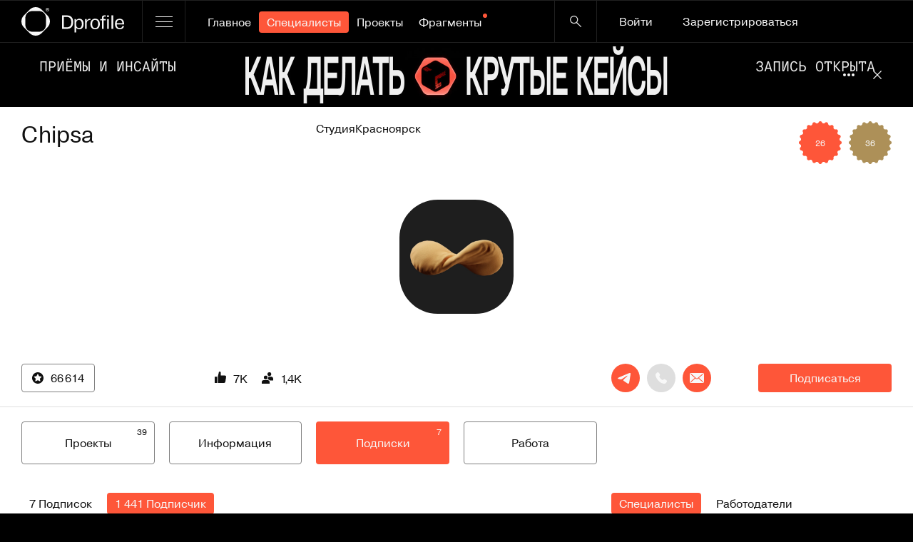

--- FILE ---
content_type: text/html;charset=UTF-8
request_url: https://dprofile.ru/chipsa/followers
body_size: 75146
content:
<!DOCTYPE html>
<html lang="ru">
  <head >
    <meta charset="utf-8">
<meta name="viewport" content="viewport-fit=cover, width=device-width, initial-scale=1.0">
<title>Chipsa — Подписчики компании в сфере дизайна на Dprofile</title>
<meta name="format-detection" content="telephone=no">
<meta name="msapplication-TileColor" content="#101010">
<meta name="theme-color" content="#000">
<link rel="yandex-tableau-widget" href="/tableau.json">
<link rel="apple-touch-icon" type="image/png" sizes="180x180" href="/apple-touch-icon.png">
<link rel="icon" type="image/png" sizes="32x32" href="/favicon-32x32.png">
<link rel="icon" type="image/png" sizes="16x16" href="/favicon-16x16.png">
<link rel="manifest" href="/site.webmanifest">
<link rel="mask-icon" color="#101010" href="/safari-pinned-tab.svg">
<meta name="twitter:creator" content="https://dprofile.ru">
<meta property="og:url" content="https://dprofile.ru/chipsa/followers">
<meta name="keywords" content="Dprofile">
<meta name="description" content="Chipsa — Подписчики | Узнать, кто подписан на компанию в сфере дизайна на Dprofile">
<meta name="twitter:description" content="Chipsa — Подписчики | Узнать, кто подписан на компанию в сфере дизайна на Dprofile">
<meta name="twitter:title" content="Chipsa — Подписчики компании в сфере дизайна на Dprofile">
<meta name="twitter:image" content="https://dprofile.ru/storage/4696/profile/share.jpg">
<meta name="twitter:card" content="summary_large_image">
<meta property="og:title" content="Chipsa — Подписчики компании в сфере дизайна на Dprofile">
<meta property="og:description" content="Chipsa — Подписчики | Узнать, кто подписан на компанию в сфере дизайна на Dprofile">
<meta property="og:type" content="website">
<meta property="og:image" content="https://dprofile.ru/storage/4696/profile/share.jpg"><link rel="modulepreload" as="script" crossorigin href="/_nuxt/235f94c.js"><link rel="modulepreload" as="script" crossorigin href="/_nuxt/4628819.js"><link rel="modulepreload" as="script" crossorigin href="/_nuxt/996665f.js"><link rel="modulepreload" as="script" crossorigin href="/_nuxt/bd5e6ad.js"><link rel="modulepreload" as="script" crossorigin href="/_nuxt/db7b304.js"><link rel="modulepreload" as="script" crossorigin href="/_nuxt/7b95d9d.js"><link rel="modulepreload" as="script" crossorigin href="/_nuxt/6b5fd9a.js"><link rel="modulepreload" as="script" crossorigin href="/_nuxt/ff4c1c4.js"><link rel="modulepreload" as="script" crossorigin href="/_nuxt/f5a46eb.js"><link rel="modulepreload" as="script" crossorigin href="/_nuxt/a0408e4.js"><link rel="modulepreload" as="script" crossorigin href="/_nuxt/46e59a6.js"><link rel="modulepreload" as="script" crossorigin href="/_nuxt/caea916.js"><link rel="prefetch" as="script" crossorigin href="/_nuxt/01475b0.js"><link rel="prefetch" as="script" crossorigin href="/_nuxt/04bc704.js"><link rel="prefetch" as="script" crossorigin href="/_nuxt/05c4d79.js"><link rel="prefetch" as="script" crossorigin href="/_nuxt/06541aa.js"><link rel="prefetch" as="script" crossorigin href="/_nuxt/08ac8d6.js"><link rel="prefetch" as="script" crossorigin href="/_nuxt/09bfcca.js"><link rel="prefetch" as="script" crossorigin href="/_nuxt/0bb0acd.js"><link rel="prefetch" as="script" crossorigin href="/_nuxt/0bed160.js"><link rel="prefetch" as="script" crossorigin href="/_nuxt/0ca4dc7.js"><link rel="prefetch" as="script" crossorigin href="/_nuxt/0cb15ee.js"><link rel="prefetch" as="script" crossorigin href="/_nuxt/0dd3f43.js"><link rel="prefetch" as="script" crossorigin href="/_nuxt/1292c71.js"><link rel="prefetch" as="script" crossorigin href="/_nuxt/16ad6e7.js"><link rel="prefetch" as="script" crossorigin href="/_nuxt/171c32b.js"><link rel="prefetch" as="script" crossorigin href="/_nuxt/17d9311.js"><link rel="prefetch" as="script" crossorigin href="/_nuxt/1816175.js"><link rel="prefetch" as="script" crossorigin href="/_nuxt/183c83b.js"><link rel="prefetch" as="script" crossorigin href="/_nuxt/186e3bc.js"><link rel="prefetch" as="script" crossorigin href="/_nuxt/1906ae8.js"><link rel="prefetch" as="script" crossorigin href="/_nuxt/19877c4.js"><link rel="prefetch" as="script" crossorigin href="/_nuxt/19bf864.js"><link rel="prefetch" as="script" crossorigin href="/_nuxt/1aa7891.js"><link rel="prefetch" as="script" crossorigin href="/_nuxt/1b08ca5.js"><link rel="prefetch" as="script" crossorigin href="/_nuxt/1c4f5b6.js"><link rel="prefetch" as="script" crossorigin href="/_nuxt/1ff52db.js"><link rel="prefetch" as="script" crossorigin href="/_nuxt/201ebe0.js"><link rel="prefetch" as="script" crossorigin href="/_nuxt/20dd092.js"><link rel="prefetch" as="script" crossorigin href="/_nuxt/2149ce1.js"><link rel="prefetch" as="script" crossorigin href="/_nuxt/2213fb0.js"><link rel="prefetch" as="script" crossorigin href="/_nuxt/2262c87.js"><link rel="prefetch" as="script" crossorigin href="/_nuxt/231544d.js"><link rel="prefetch" as="script" crossorigin href="/_nuxt/23b39b1.js"><link rel="prefetch" as="script" crossorigin href="/_nuxt/2403771.js"><link rel="prefetch" as="script" crossorigin href="/_nuxt/2663a0a.js"><link rel="prefetch" as="script" crossorigin href="/_nuxt/26ecfc3.js"><link rel="prefetch" as="script" crossorigin href="/_nuxt/274ba87.js"><link rel="prefetch" as="script" crossorigin href="/_nuxt/279ee1b.js"><link rel="prefetch" as="script" crossorigin href="/_nuxt/27f2234.js"><link rel="prefetch" as="script" crossorigin href="/_nuxt/27ff815.js"><link rel="prefetch" as="script" crossorigin href="/_nuxt/282887a.js"><link rel="prefetch" as="script" crossorigin href="/_nuxt/290e11a.js"><link rel="prefetch" as="script" crossorigin href="/_nuxt/29fefb8.js"><link rel="prefetch" as="script" crossorigin href="/_nuxt/2b8039f.js"><link rel="prefetch" as="script" crossorigin href="/_nuxt/2e8786e.js"><link rel="prefetch" as="script" crossorigin href="/_nuxt/2fa30c4.js"><link rel="prefetch" as="script" crossorigin href="/_nuxt/2fd7cc5.js"><link rel="prefetch" as="script" crossorigin href="/_nuxt/306aeb2.js"><link rel="prefetch" as="script" crossorigin href="/_nuxt/311c449.js"><link rel="prefetch" as="script" crossorigin href="/_nuxt/33179a9.js"><link rel="prefetch" as="script" crossorigin href="/_nuxt/3534a6e.js"><link rel="prefetch" as="script" crossorigin href="/_nuxt/35aa697.js"><link rel="prefetch" as="script" crossorigin href="/_nuxt/37023c2.js"><link rel="prefetch" as="script" crossorigin href="/_nuxt/374729b.js"><link rel="prefetch" as="script" crossorigin href="/_nuxt/379691b.js"><link rel="prefetch" as="script" crossorigin href="/_nuxt/39141e3.js"><link rel="prefetch" as="script" crossorigin href="/_nuxt/39736cf.js"><link rel="prefetch" as="script" crossorigin href="/_nuxt/39b2ee7.js"><link rel="prefetch" as="script" crossorigin href="/_nuxt/3b62fc3.js"><link rel="prefetch" as="script" crossorigin href="/_nuxt/3c27b9d.js"><link rel="prefetch" as="script" crossorigin href="/_nuxt/3ce02b3.js"><link rel="prefetch" as="script" crossorigin href="/_nuxt/3e2d66d.js"><link rel="prefetch" as="script" crossorigin href="/_nuxt/3edd1bd.js"><link rel="prefetch" as="script" crossorigin href="/_nuxt/3f4e09b.js"><link rel="prefetch" as="script" crossorigin href="/_nuxt/43228dd.js"><link rel="prefetch" as="script" crossorigin href="/_nuxt/447449c.js"><link rel="prefetch" as="script" crossorigin href="/_nuxt/4577efb.js"><link rel="prefetch" as="script" crossorigin href="/_nuxt/46d2035.js"><link rel="prefetch" as="script" crossorigin href="/_nuxt/47544ab.js"><link rel="prefetch" as="script" crossorigin href="/_nuxt/479770c.js"><link rel="prefetch" as="script" crossorigin href="/_nuxt/47b8011.js"><link rel="prefetch" as="script" crossorigin href="/_nuxt/482ffb6.js"><link rel="prefetch" as="script" crossorigin href="/_nuxt/48381a9.js"><link rel="prefetch" as="script" crossorigin href="/_nuxt/494e7e8.js"><link rel="prefetch" as="script" crossorigin href="/_nuxt/496636c.js"><link rel="prefetch" as="script" crossorigin href="/_nuxt/4c2492c.js"><link rel="prefetch" as="script" crossorigin href="/_nuxt/4d2a422.js"><link rel="prefetch" as="script" crossorigin href="/_nuxt/4dafab6.js"><link rel="prefetch" as="script" crossorigin href="/_nuxt/4e29dbf.js"><link rel="prefetch" as="script" crossorigin href="/_nuxt/4fb0b35.js"><link rel="prefetch" as="script" crossorigin href="/_nuxt/4fbf7f0.js"><link rel="prefetch" as="script" crossorigin href="/_nuxt/512c54e.js"><link rel="prefetch" as="script" crossorigin href="/_nuxt/5174026.js"><link rel="prefetch" as="script" crossorigin href="/_nuxt/51e5492.js"><link rel="prefetch" as="script" crossorigin href="/_nuxt/53afa25.js"><link rel="prefetch" as="script" crossorigin href="/_nuxt/54ff6ce.js"><link rel="prefetch" as="script" crossorigin href="/_nuxt/551e256.js"><link rel="prefetch" as="script" crossorigin href="/_nuxt/5614ddc.js"><link rel="prefetch" as="script" crossorigin href="/_nuxt/5687a84.js"><link rel="prefetch" as="script" crossorigin href="/_nuxt/57aa893.js"><link rel="prefetch" as="script" crossorigin href="/_nuxt/5a21b1d.js"><link rel="prefetch" as="script" crossorigin href="/_nuxt/5a5fc6a.js"><link rel="prefetch" as="script" crossorigin href="/_nuxt/5dd5d5e.js"><link rel="prefetch" as="script" crossorigin href="/_nuxt/5e56fb1.js"><link rel="prefetch" as="script" crossorigin href="/_nuxt/5efd8bc.js"><link rel="prefetch" as="script" crossorigin href="/_nuxt/5f33b6d.js"><link rel="prefetch" as="script" crossorigin href="/_nuxt/5fc8e5d.js"><link rel="prefetch" as="script" crossorigin href="/_nuxt/6014b86.js"><link rel="prefetch" as="script" crossorigin href="/_nuxt/616a4a8.js"><link rel="prefetch" as="script" crossorigin href="/_nuxt/64d95d7.js"><link rel="prefetch" as="script" crossorigin href="/_nuxt/665f666.js"><link rel="prefetch" as="script" crossorigin href="/_nuxt/683796e.js"><link rel="prefetch" as="script" crossorigin href="/_nuxt/6b2a128.js"><link rel="prefetch" as="script" crossorigin href="/_nuxt/6e6e78d.js"><link rel="prefetch" as="script" crossorigin href="/_nuxt/6ec0892.js"><link rel="prefetch" as="script" crossorigin href="/_nuxt/6ffeb0b.js"><link rel="prefetch" as="script" crossorigin href="/_nuxt/706057b.js"><link rel="prefetch" as="script" crossorigin href="/_nuxt/723dfab.js"><link rel="prefetch" as="script" crossorigin href="/_nuxt/72cd890.js"><link rel="prefetch" as="script" crossorigin href="/_nuxt/744dde2.js"><link rel="prefetch" as="script" crossorigin href="/_nuxt/7579075.js"><link rel="prefetch" as="script" crossorigin href="/_nuxt/7609c97.js"><link rel="prefetch" as="script" crossorigin href="/_nuxt/770ad24.js"><link rel="prefetch" as="script" crossorigin href="/_nuxt/773191b.js"><link rel="prefetch" as="script" crossorigin href="/_nuxt/7886373.js"><link rel="prefetch" as="script" crossorigin href="/_nuxt/78ad022.js"><link rel="prefetch" as="script" crossorigin href="/_nuxt/78aff7e.js"><link rel="prefetch" as="script" crossorigin href="/_nuxt/7a4849b.js"><link rel="prefetch" as="script" crossorigin href="/_nuxt/7a9c75a.js"><link rel="prefetch" as="script" crossorigin href="/_nuxt/7acd161.js"><link rel="prefetch" as="script" crossorigin href="/_nuxt/7c07d18.js"><link rel="prefetch" as="script" crossorigin href="/_nuxt/7e1049f.js"><link rel="prefetch" as="script" crossorigin href="/_nuxt/7e52341.js"><link rel="prefetch" as="script" crossorigin href="/_nuxt/7e925e5.js"><link rel="prefetch" as="script" crossorigin href="/_nuxt/80b27d7.js"><link rel="prefetch" as="script" crossorigin href="/_nuxt/8104fdc.js"><link rel="prefetch" as="script" crossorigin href="/_nuxt/81ce60b.js"><link rel="prefetch" as="script" crossorigin href="/_nuxt/830e353.js"><link rel="prefetch" as="script" crossorigin href="/_nuxt/836deb0.js"><link rel="prefetch" as="script" crossorigin href="/_nuxt/83991e2.js"><link rel="prefetch" as="script" crossorigin href="/_nuxt/83b4e6f.js"><link rel="prefetch" as="script" crossorigin href="/_nuxt/83fd288.js"><link rel="prefetch" as="script" crossorigin href="/_nuxt/8430307.js"><link rel="prefetch" as="script" crossorigin href="/_nuxt/847c591.js"><link rel="prefetch" as="script" crossorigin href="/_nuxt/8726958.js"><link rel="prefetch" as="script" crossorigin href="/_nuxt/878a03f.js"><link rel="prefetch" as="script" crossorigin href="/_nuxt/87ef66d.js"><link rel="prefetch" as="script" crossorigin href="/_nuxt/88c6b44.js"><link rel="prefetch" as="script" crossorigin href="/_nuxt/8962cd8.js"><link rel="prefetch" as="script" crossorigin href="/_nuxt/8ae8496.js"><link rel="prefetch" as="script" crossorigin href="/_nuxt/8b36102.js"><link rel="prefetch" as="script" crossorigin href="/_nuxt/8bb75b3.js"><link rel="prefetch" as="script" crossorigin href="/_nuxt/8e13522.js"><link rel="prefetch" as="script" crossorigin href="/_nuxt/8ff18d4.js"><link rel="prefetch" as="script" crossorigin href="/_nuxt/900abad.js"><link rel="prefetch" as="script" crossorigin href="/_nuxt/91352a6.js"><link rel="prefetch" as="script" crossorigin href="/_nuxt/91bf204.js"><link rel="prefetch" as="script" crossorigin href="/_nuxt/92236c7.js"><link rel="prefetch" as="script" crossorigin href="/_nuxt/936ef75.js"><link rel="prefetch" as="script" crossorigin href="/_nuxt/93d8284.js"><link rel="prefetch" as="script" crossorigin href="/_nuxt/94d526f.js"><link rel="prefetch" as="script" crossorigin href="/_nuxt/959f528.js"><link rel="prefetch" as="script" crossorigin href="/_nuxt/9779f7c.js"><link rel="prefetch" as="script" crossorigin href="/_nuxt/9889aae.js"><link rel="prefetch" as="script" crossorigin href="/_nuxt/98aab17.js"><link rel="prefetch" as="script" crossorigin href="/_nuxt/991b11f.js"><link rel="prefetch" as="script" crossorigin href="/_nuxt/991f247.js"><link rel="prefetch" as="script" crossorigin href="/_nuxt/9a4b5c0.js"><link rel="prefetch" as="script" crossorigin href="/_nuxt/9a8f66c.js"><link rel="prefetch" as="script" crossorigin href="/_nuxt/9b1a1c0.js"><link rel="prefetch" as="script" crossorigin href="/_nuxt/9b27177.js"><link rel="prefetch" as="script" crossorigin href="/_nuxt/9b84000.js"><link rel="prefetch" as="script" crossorigin href="/_nuxt/9bb3027.js"><link rel="prefetch" as="script" crossorigin href="/_nuxt/9d15843.js"><link rel="prefetch" as="script" crossorigin href="/_nuxt/9f68c91.js"><link rel="prefetch" as="script" crossorigin href="/_nuxt/9f6db2b.js"><link rel="prefetch" as="script" crossorigin href="/_nuxt/a0efafa.js"><link rel="prefetch" as="script" crossorigin href="/_nuxt/a2345e7.js"><link rel="prefetch" as="script" crossorigin href="/_nuxt/a441c81.js"><link rel="prefetch" as="script" crossorigin href="/_nuxt/a66e560.js"><link rel="prefetch" as="script" crossorigin href="/_nuxt/a92f68a.js"><link rel="prefetch" as="script" crossorigin href="/_nuxt/ae40d9a.js"><link rel="prefetch" as="script" crossorigin href="/_nuxt/b24a595.js"><link rel="prefetch" as="script" crossorigin href="/_nuxt/b3f8328.js"><link rel="prefetch" as="script" crossorigin href="/_nuxt/b4acf9a.js"><link rel="prefetch" as="script" crossorigin href="/_nuxt/b4afbcb.js"><link rel="prefetch" as="script" crossorigin href="/_nuxt/b4bbe2e.js"><link rel="prefetch" as="script" crossorigin href="/_nuxt/b503960.js"><link rel="prefetch" as="script" crossorigin href="/_nuxt/b54915c.js"><link rel="prefetch" as="script" crossorigin href="/_nuxt/b5496eb.js"><link rel="prefetch" as="script" crossorigin href="/_nuxt/b5f8432.js"><link rel="prefetch" as="script" crossorigin href="/_nuxt/b853e32.js"><link rel="prefetch" as="script" crossorigin href="/_nuxt/b9374d0.js"><link rel="prefetch" as="script" crossorigin href="/_nuxt/b9a7ffd.js"><link rel="prefetch" as="script" crossorigin href="/_nuxt/bd5b0b7.js"><link rel="prefetch" as="script" crossorigin href="/_nuxt/bd9445d.js"><link rel="prefetch" as="script" crossorigin href="/_nuxt/beef7bd.js"><link rel="prefetch" as="script" crossorigin href="/_nuxt/c14b8d8.js"><link rel="prefetch" as="script" crossorigin href="/_nuxt/c1d6368.js"><link rel="prefetch" as="script" crossorigin href="/_nuxt/c240470.js"><link rel="prefetch" as="script" crossorigin href="/_nuxt/c540afa.js"><link rel="prefetch" as="script" crossorigin href="/_nuxt/c549525.js"><link rel="prefetch" as="script" crossorigin href="/_nuxt/c6b8598.js"><link rel="prefetch" as="script" crossorigin href="/_nuxt/c72203c.js"><link rel="prefetch" as="script" crossorigin href="/_nuxt/c7f297c.js"><link rel="prefetch" as="script" crossorigin href="/_nuxt/c86ef73.js"><link rel="prefetch" as="script" crossorigin href="/_nuxt/c9346b2.js"><link rel="prefetch" as="script" crossorigin href="/_nuxt/c9431c5.js"><link rel="prefetch" as="script" crossorigin href="/_nuxt/c95bbdb.js"><link rel="prefetch" as="script" crossorigin href="/_nuxt/cb04324.js"><link rel="prefetch" as="script" crossorigin href="/_nuxt/cb57b5f.js"><link rel="prefetch" as="script" crossorigin href="/_nuxt/ccf7798.js"><link rel="prefetch" as="script" crossorigin href="/_nuxt/cdec6bf.js"><link rel="prefetch" as="script" crossorigin href="/_nuxt/ce877be.js"><link rel="prefetch" as="script" crossorigin href="/_nuxt/d29b2c1.js"><link rel="prefetch" as="script" crossorigin href="/_nuxt/d6ba5c6.js"><link rel="prefetch" as="script" crossorigin href="/_nuxt/d818947.js"><link rel="prefetch" as="script" crossorigin href="/_nuxt/d865032.js"><link rel="prefetch" as="script" crossorigin href="/_nuxt/dad6687.js"><link rel="prefetch" as="script" crossorigin href="/_nuxt/db3d708.js"><link rel="prefetch" as="script" crossorigin href="/_nuxt/dcc9d6e.js"><link rel="prefetch" as="script" crossorigin href="/_nuxt/dcda490.js"><link rel="prefetch" as="script" crossorigin href="/_nuxt/ddde0fe.js"><link rel="prefetch" as="script" crossorigin href="/_nuxt/e05e99a.js"><link rel="prefetch" as="script" crossorigin href="/_nuxt/ea6a778.js"><link rel="prefetch" as="script" crossorigin href="/_nuxt/eac69d9.js"><link rel="prefetch" as="script" crossorigin href="/_nuxt/eb666d5.js"><link rel="prefetch" as="script" crossorigin href="/_nuxt/f04a7f0.js"><link rel="prefetch" as="script" crossorigin href="/_nuxt/f04ded8.js"><link rel="prefetch" as="script" crossorigin href="/_nuxt/f060625.js"><link rel="prefetch" as="script" crossorigin href="/_nuxt/f0fbb1b.js"><link rel="prefetch" as="script" crossorigin href="/_nuxt/f11aa1c.js"><link rel="prefetch" as="script" crossorigin href="/_nuxt/f30808e.js"><link rel="prefetch" as="script" crossorigin href="/_nuxt/f3fe3bf.js"><link rel="prefetch" as="script" crossorigin href="/_nuxt/f65d559.js"><link rel="prefetch" as="script" crossorigin href="/_nuxt/f8adf30.js"><link rel="prefetch" as="script" crossorigin href="/_nuxt/fa2c0c4.js"><link rel="prefetch" as="script" crossorigin href="/_nuxt/fd32c42.js"><link rel="prefetch" as="script" crossorigin href="/_nuxt/fd77351.js"><link rel="prefetch" as="script" crossorigin href="/_nuxt/ff846a8.js"><link rel="prefetch" as="script" crossorigin href="/_nuxt/ff848a8.js"><link rel="prefetch" as="image" type="image/svg+xml" href="/_nuxt/img/avatar-mask.b62e265.svg"><link rel="prefetch" as="image" type="image/svg+xml" href="/_nuxt/img/checkbox.900e0ce.svg"><link rel="prefetch" as="image" type="image/svg+xml" href="/_nuxt/img/avatar-stories-indicator-desktop.5028c69.svg"><link rel="prefetch" as="image" type="image/svg+xml" href="/_nuxt/img/avatar-stories-indicator-mobile.758cf0f.svg"><link rel="stylesheet" href="/_nuxt/css/46adb61.css" crossorigin><link rel="stylesheet" href="/_nuxt/css/a0849a8.css" crossorigin>
  </head>
  <body >
    <div data-server-rendered="true" id="__nuxt"><!----><div id="__layout"><div class="page page_theme_light" style="--header-main-transition-duration:200ms;" data-v-2285dd81><!----> <div class="layout-locker" data-v-00f35749 data-v-2285dd81><div class="layout-locker__content" data-v-00f35749><header data-test="mainHeader" class="header-main page__header" data-v-28c79bd4 data-v-2285dd81><div data-test="mainHeaderDesktop" class="header-desktop header-main__content header-main__content_device_desktop" data-v-8f242ec0 data-v-28c79bd4><div class="header-desktop__section" data-v-8f242ec0><a href="/" data-test="headerLogoDesktop" class="header-desktop__logo header-desktop__item header-desktop__item_border_right" data-v-8f242ec0><div class="logo" data-v-14be08e2 data-v-8f242ec0><svg width="40" height="40" viewBox="0 0 40 40" fill="currentColor" xmlns="http://www.w3.org/2000/svg" class="logo__icon" data-v-14be08e2><path fill-rule="evenodd" clip-rule="evenodd" d="M28.327 3.45l8.224 8.223c4.599 4.599 4.599 12.055 0 16.654l-8.224 8.224c-4.599 4.599-12.055 4.599-16.654 0l-8.224-8.224c-4.599-4.599-4.599-12.055 0-16.654l8.224-8.224c4.599-4.599 12.055-4.599 16.654 0zM5.5 24.792v-9.586C5.5 9.846 9.846 5.5 15.207 5.5h9.586c5.361 0 9.707 4.346 9.707 9.707v9.586c0 5.361-4.346 9.707-9.707 9.707h-9.586c-5.361 0-9.707-4.346-9.707-9.707z"></path><path d="M36.488 1c.434.001.861.112 1.24.322.397.21.724.531.94.923a2.52 2.52 0 010 2.5c-.217.39-.54.712-.934.928A2.555 2.555 0 0136.482 6a2.583 2.583 0 01-1.219-.333 2.365 2.365 0 01-.928-.928 2.493 2.493 0 010-2.5c.213-.394.535-.72.928-.939a2.544 2.544 0 011.225-.3zm0 .41a2.163 2.163 0 00-1.033.272c-.33.177-.602.444-.785.77a2.097 2.097 0 000 2.085c.18.325.451.592.78.77a2.092 2.092 0 002.087 0c.328-.178.599-.445.78-.77a2.097 2.097 0 000-2.085 1.933 1.933 0 00-.786-.77 2.163 2.163 0 00-1.043-.272zm-1 3.373V2.092h.928c.233-.011.467.013.692.07.14.047.26.14.34.263a.713.713 0 01.073.671.704.704 0 01-.16.235.81.81 0 01-.55.245.759.759 0 01.231.142c.153.168.288.35.401.546l.33.546h-.55l-.24-.426a2.185 2.185 0 00-.457-.627.585.585 0 00-.351-.093h-.258V4.81l-.429-.027zm.434-1.518h.55a.833.833 0 00.515-.114.356.356 0 00.143-.295.32.32 0 00-.071-.213.39.39 0 00-.181-.142 1.325 1.325 0 00-.44-.049h-.5l-.016.813z"></path></svg> <svg width="87" height="25" viewBox="0 0 87 25" fill="currentColor" xmlns="http://www.w3.org/2000/svg" class="logo__text" data-v-14be08e2><path d="M65.612.61h-2.324v2.483h2.325V.609zM6.793.61H0v18.896h5.867c3.144 0 9.727-.215 9.727-9.501S8.697.609 6.794.609zm-.845 16.763H2.483V2.743h4.178c3.143 0 6.291 1.594 6.291 7.315 0 5.046-2.247 7.315-7.004 7.315zM24.13 5.253c-1.163 0-3.093.35-4.44 2.43h-.081V5.795h-2.166V24.5h2.324v-6.965c1.189 2.375 3.886 2.51 4.414 2.51 3.066 0 6-2.08 6-7.398s-2.75-7.398-6.052-7.398v.004zm-.37 13.119c-1.771 0-4.151-1.432-4.151-5.668 0-5.183 2.826-5.778 4.018-5.778 2.642 0 4.096 2.186 4.096 5.721 0 4.372-2.088 5.725-3.963 5.725zM34.49 8.437V5.791h-2.324v13.715h2.325V12.46c0-.242 0-.487.026-.728.21-3.456 2.036-4.67 5.155-4.805V5.253l-.687.026c-1.878.079-3.804 1.134-4.439 3.158h-.055zM46.38 5.253c-4.89 0-6.609 3.753-6.609 7.398 0 3.644 1.72 7.398 6.61 7.398 4.888 0 6.608-3.754 6.608-7.398 0-3.645-1.72-7.398-6.609-7.398zm0 13.119c-1.03 0-4.151-.241-4.151-5.751 0-5.51 3.118-5.752 4.151-5.752s4.151.245 4.151 5.752c0 5.506-3.118 5.75-4.15 5.75zM55.897 3.93V5.79h-2.484v1.674h2.484v12.041h2.324V7.465h2.934V5.79h-2.934V4.144c0-.565.026-1.888 1.296-1.888.24 0 .501-.052 1.638.027V.609C60.76.583 59.937.5 59.435.5c-2.406 0-3.542 1.052-3.542 3.43h.004zM65.612 5.791h-2.324v13.715h2.325V5.791zM71.694.61h-2.325v18.896h2.325V.61zM80.919 18.372c-3.067 0-4.255-2.834-4.255-5.182H87c0-.215-.026-.46-.026-.675-.133-2.97-.845-7.262-6.21-7.262-6.21 0-6.554 5.562-6.554 7.45 0 1.244.133 7.342 6.794 7.342 4.121 0 5.524-2.566 5.867-4.507h-2.222c-.291 1.511-1.48 2.834-3.727 2.834h-.003zm-.107-11.446c3.04 0 3.646 2.755 3.727 4.59h-7.875c0-1.726.712-4.59 4.151-4.59h-.003z"></path></svg></div></a> <div class="header-desktop__burger header-desktop__item header-desktop__item_border_right" data-v-8f242ec0><button aria-label="Открыть меню" class="burger burger button-clear" data-v-4473fef8 data-v-7707fd07 data-v-8f242ec0><span class="burger__item" data-v-4473fef8 data-v-7707fd07></span><span class="burger__item" data-v-4473fef8 data-v-7707fd07></span><span class="burger__item" data-v-4473fef8 data-v-7707fd07></span></button></div> <ul class="header-desktop__wrapper header-desktop__wrapper_side_left top-menu" data-v-8f242ec0><li data-header-link class="top-menu__item" data-v-8f242ec0><a href="/" target="_self" class="button-section top-menu__link button-section_theme_dark button-section_active-theme_red button-section_inline_m" data-v-5ac4ff44 data-v-8f242ec0>
          Главное

          <!----></a></li><li data-header-link class="top-menu__item" data-v-8f242ec0><a href="/users/" target="_self" class="button-section top-menu__link button-section_theme_dark button-section_active-theme_red button-section_inline_m" data-v-5ac4ff44 data-v-8f242ec0>
          Специалисты

          <!----></a></li><li data-header-link class="top-menu__item" data-v-8f242ec0><a href="/cases/" target="_self" class="button-section top-menu__link button-section_theme_dark button-section_active-theme_red button-section_inline_m" data-v-5ac4ff44 data-v-8f242ec0>
          Проекты

          <!----></a></li><li data-header-link class="top-menu__item" data-v-8f242ec0><a href="/slices/" target="_self" class="button-section top-menu__link button-section_theme_dark button-section_active-theme_red button-section_inline_m" data-v-5ac4ff44 data-v-8f242ec0>
          Фрагменты

          <span aria-label="Важное" data-test="topMenuMark" class="top-menu__mark top-menu__mark_theme_red" data-v-8f242ec0></span></a></li><li data-header-link class="top-menu__item" data-v-8f242ec0><a href="/jobs/" target="_self" class="button-section top-menu__link button-section_theme_dark button-section_active-theme_red button-section_inline_m" data-v-5ac4ff44 data-v-8f242ec0>
          Работа

          <!----></a></li><li data-header-link class="top-menu__item" data-v-8f242ec0><a href="/education/" target="_self" class="button-section top-menu__link button-section_theme_dark button-section_active-theme_red button-section_inline_m" data-v-5ac4ff44 data-v-8f242ec0>
          Образование

          <!----></a></li></ul> <div class="header-desktop__wrapper header-desktop__wrapper_side_right" data-v-8f242ec0><!----> <button aria-label="Кнопка поиска" class="header-desktop__item header-desktop__item_role_search button-clear button-search" data-v-4473fef8 data-v-247ee348 data-v-8f242ec0><svg width="16" height="16" viewBox="0 0 16 16" fill="currentColor" xmlns="http://www.w3.org/2000/svg" aria-hidden="true" class="button-search__icon" data-v-247ee348><path fill-rule="evenodd" clip-rule="evenodd" d="M1.673 9.564a5.527 5.527 0 010-7.923c2.23-2.188 5.846-2.188 8.077 0a5.527 5.527 0 010 7.923c-2.23 2.188-5.847 2.188-8.077 0zm.887-.871a4.312 4.312 0 010-6.181 4.517 4.517 0 016.301 0 4.312 4.312 0 010 6.181 4.517 4.517 0 01-6.301 0z"></path><path d="M15.807 15.81a.638.638 0 000-.914l-5.902-5.79a.668.668 0 00-.932 0 .638.638 0 000 .915l5.902 5.79a.668.668 0 00.932 0z"></path></svg></button></div></div> <div class="header-desktop__controls header-desktop__controls_status_guest" data-v-8f242ec0><div class="auth" data-v-69dca3da data-v-28c79bd4><div class="auth__buttons auth__buttons_regular" data-v-69dca3da><button data-test="loginButtonHeader" class="button-section auth__button auth__button_role_login button-section_theme_dark button-section_active-theme_red button-section_inline_m" data-v-5ac4ff44 data-v-69dca3da>Войти</button> <a href="/registration" target="_self" data-test="registerButtonHeader" class="button-section auth__button auth__button_role_registration button-section_theme_dark button-section_active-theme_red button-section_inline_m" data-v-5ac4ff44 data-v-69dca3da>Зарегистрироваться</a></div></div></div></div> <div data-test="headerMenuLinks" class="header-main__menu header-main__menu_role_links" data-v-e2266e98 data-v-28c79bd4><!----> <!----></div> <div data-v-41dce065 data-v-28c79bd4><!----> <!----></div> <DIV data-fetch-key="data-v-fa8326f8:0" class="search-drawer v-portal" style="display:none;" data-v-45e3a054 data-v-fa8326f8 data-v-28c79bd4></DIV></header> <main class="page__main page__main_theme_light" data-v-00f35749 data-v-2285dd81><div class="wrapper" data-v-5fe2e544 data-v-2285dd81><div data-nosnippet="" data-test="banner" class="banner" style="--_banner-width-desktop:1200rem;--_banner-height-desktop:90rem;--_banner-height-mobile:60rem;--_banner-background:#000000;" data-v-82a10d86 data-v-5fe2e544><div class="banner-image banner__content" data-v-29df95c3 data-v-82a10d86><span class="picture banner-image__content banner-image__content_device_desktop" data-v-06f049be data-v-29df95c3><picture class="picture__wrapper" style="--_aspect-ratio-percentage:0%;--_object-position:center;" data-v-06f049be><!----> <img src="https://cdn.dprofile.ru/public/banner/laguta_jan_desktop.jpg" alt="Изображение" loading="lazy" class="picture__image" data-v-06f049be></picture></span> <a href="https://t.me/lagutalaguta/2045" target="_blank" rel="noopener noreferrer" class="banner-image__link" data-v-29df95c3><span class="sr-only" data-v-29df95c3>Ссылка баннера</span></a></div> <!----> <nav class="banner__actions" data-v-82a10d86><button class="banner__action banner__action_role_info button-clear" data-v-4473fef8 data-v-82a10d86><span class="sr-only" data-v-4473fef8 data-v-82a10d86>Подробнее о рекладомодателе</span> <svg width="16" height="16" viewBox="0 0 16 16" fill="currentColor" xmlns="http://www.w3.org/2000/svg" class="icon" style="width:16rem;height:16rem;" data-v-42b4fe07><circle cx="2" cy="8" r="2"></circle><circle cx="8" cy="8" r="2"></circle><circle cx="14" cy="8" r="2"></circle></svg></button> <button class="banner__action banner__action_role_hide button-clear" data-v-4473fef8 data-v-82a10d86><span class="sr-only" data-v-4473fef8 data-v-82a10d86>Отключить показ баннеров</span> <svg width="16" height="16" viewBox="0 0 16 16" fill="currentColor" xmlns="http://www.w3.org/2000/svg" class="icon" style="width:16rem;height:16rem;" data-v-42b4fe07><rect x="13.185" y="1.872" width="1.333" height="16" rx=".667" transform="rotate(45 13.185 1.872)"></rect><rect x="14.128" y="13.185" width="1.333" height="16" rx=".667" transform="rotate(135 14.128 13.185)"></rect></svg></button></nav></div> <div class="user" data-v-5fe2e544><div class="user__content user__content_status_success" data-v-5fe2e544><section data-test="profileIntro" class="intro profile-intro intro_theme_light" style="--_cover-url:none;--_cover-gradient-start-color:transparent;" data-v-3c2d271e data-v-b5331762 data-v-5fe2e544><div class="intro__background intro__background_theme_light" data-v-3c2d271e><div class="text-basic intro__item intro__item_content_profile-type" data-v-3c2d271e><!----> <a href="/users/search?type=company" class="link link_hover_underline profile-intro__link" data-v-b5331762>
      Студия
    </a></div> <!----></div> <article data-test="profileIntroTop" class="intro__grid intro__grid_place_top" data-v-3c2d271e><h1 data-test="fullName" class="text-title intro__item intro__item_content_name" data-v-3c2d271e>
    Chipsa
  </h1> <div class="text-basic intro__item intro__item_content_info" data-v-3c2d271e><p class="profile-intro__item-wrap" data-v-3c2d271e data-v-b5331762><!----> <span class="profile-intro__text" data-v-3c2d271e data-v-b5331762><a href="/users/search?type=company" data-test="profileIntroLink" class="link link_hover_underline profile-intro__link link_theme_light" data-v-b5331762>Студия</a></span><span class="profile-intro__text" data-v-3c2d271e data-v-b5331762><a href="/users/search?country=1&amp;city=467" data-test="profileIntroLink" class="link link_hover_underline profile-intro__link link_theme_light" data-v-b5331762>Красноярск</a></span></p></div> <div class="intro__item intro__item_device_desktop intro__item_content_achievements" data-v-3c2d271e><ul data-test="profileIntroAchievements" class="achievements" style="--_item-gaps:10rem;" data-v-3505f2f3 data-v-b5331762><li data-test="achievementsItem" class="achievements__item" data-v-3505f2f3><a href="/cases/" target="_self" data-v-3505f2f3><div class="tooltip" style="--title-offset-inline:7rem;--title-offset-block:0rem;" data-v-76e23b7d data-v-67a5da97 data-v-3505f2f3><div class="tooltip__content" data-v-76e23b7d><button class="badge badge_button badge_title-position_center" data-v-76e23b7d data-v-67a5da97><p data-test="badgeTitle" class="badge__title" data-v-76e23b7d data-v-67a5da97>
       26
     </p> <div data-test="badgeWrapper" class="badge__wrapper" style="color:#FE5639;" data-v-76e23b7d data-v-67a5da97><svg width="80" height="80" viewBox="0 0 80 80" fill="currentColor" xmlns="http://www.w3.org/2000/svg" class="icon" style="width:60rem;height:60rem;" data-v-42b4fe07><path d="M36.895 2.076c1.144-2.768 5.066-2.768 6.21 0 .96 2.32 4.032 2.807 5.661.897 1.944-2.28 5.673-1.068 5.906 1.919.195 2.503 2.967 3.915 5.107 2.602 2.553-1.567 5.725.738 5.024 3.65-.588 2.441 1.612 4.64 4.053 4.053 2.912-.701 5.217 2.47 3.65 5.024-1.313 2.14.099 4.912 2.602 5.107 2.987.233 4.198 3.962 1.92 5.906-1.911 1.63-1.425 4.702.896 5.661 2.768 1.144 2.768 5.066 0 6.21-2.32.96-2.807 4.032-.897 5.661 2.28 1.944 1.068 5.673-1.919 5.906-2.503.195-3.915 2.967-2.602 5.107 1.567 2.553-.738 5.725-3.65 5.024-2.441-.588-4.64 1.612-4.053 4.053.701 2.912-2.47 5.217-5.024 3.65-2.14-1.313-4.912.099-5.107 2.602-.233 2.987-3.962 4.198-5.906 1.92-1.63-1.911-4.702-1.425-5.661.896-1.144 2.768-5.066 2.768-6.21 0-.96-2.32-4.032-2.807-5.661-.897-1.944 2.28-5.673 1.068-5.906-1.919-.195-2.503-2.967-3.915-5.107-2.602-2.553 1.567-5.725-.738-5.024-3.65.588-2.441-1.612-4.64-4.053-4.053-2.912.701-5.217-2.47-3.65-5.024 1.313-2.14-.099-4.912-2.602-5.107-2.987-.233-4.198-3.962-1.92-5.906 1.911-1.63 1.425-4.702-.896-5.661-2.768-1.144-2.768-5.066 0-6.21 2.32-.96 2.807-4.032.897-5.661-2.28-1.944-1.068-5.673 1.919-5.906 2.503-.195 3.915-2.967 2.602-5.107-1.567-2.553.738-5.725 3.65-5.024 2.441.588 4.64-1.612 4.053-4.053-.701-2.912 2.47-5.217 5.024-3.65 2.14 1.313 4.912-.099 5.107-2.602.233-2.987 3.962-4.198 5.906-1.92 1.63 1.911 4.702 1.425 5.661-.896z"></path></svg></div></button> <div data-test="tooltipWrapper" class="tooltip__wrapper tooltip__wrapper_position_bottom tooltip__wrapper_device_desktop" style="--_tooltip-offset-vertical:10rem;" data-v-76e23b7d><p data-test="tooltipPopup" class="tooltip__popup tooltip__popup_theme_dark" data-v-76e23b7d><!----> <span data-v-76e23b7d>
          Лучшее
        </span></p> <!----></div></div></div></a></li><li data-test="achievementsItem" class="achievements__item" data-v-3505f2f3><a href="/cases/recommended" target="_self" data-v-3505f2f3><div class="tooltip" style="--title-offset-inline:7rem;--title-offset-block:0rem;" data-v-76e23b7d data-v-67a5da97 data-v-3505f2f3><div class="tooltip__content" data-v-76e23b7d><button class="badge badge_button badge_title-position_center" data-v-76e23b7d data-v-67a5da97><p data-test="badgeTitle" class="badge__title" data-v-76e23b7d data-v-67a5da97>
       36
     </p> <div data-test="badgeWrapper" class="badge__wrapper" style="color:#AD9058;" data-v-76e23b7d data-v-67a5da97><svg width="80" height="80" viewBox="0 0 80 80" fill="currentColor" xmlns="http://www.w3.org/2000/svg" class="icon" style="width:60rem;height:60rem;" data-v-42b4fe07><path d="M36.895 2.076c1.144-2.768 5.066-2.768 6.21 0 .96 2.32 4.032 2.807 5.661.897 1.944-2.28 5.673-1.068 5.906 1.919.195 2.503 2.967 3.915 5.107 2.602 2.553-1.567 5.725.738 5.024 3.65-.588 2.441 1.612 4.64 4.053 4.053 2.912-.701 5.217 2.47 3.65 5.024-1.313 2.14.099 4.912 2.602 5.107 2.987.233 4.198 3.962 1.92 5.906-1.911 1.63-1.425 4.702.896 5.661 2.768 1.144 2.768 5.066 0 6.21-2.32.96-2.807 4.032-.897 5.661 2.28 1.944 1.068 5.673-1.919 5.906-2.503.195-3.915 2.967-2.602 5.107 1.567 2.553-.738 5.725-3.65 5.024-2.441-.588-4.64 1.612-4.053 4.053.701 2.912-2.47 5.217-5.024 3.65-2.14-1.313-4.912.099-5.107 2.602-.233 2.987-3.962 4.198-5.906 1.92-1.63-1.911-4.702-1.425-5.661.896-1.144 2.768-5.066 2.768-6.21 0-.96-2.32-4.032-2.807-5.661-.897-1.944 2.28-5.673 1.068-5.906-1.919-.195-2.503-2.967-3.915-5.107-2.602-2.553 1.567-5.725-.738-5.024-3.65.588-2.441-1.612-4.64-4.053-4.053-2.912.701-5.217-2.47-3.65-5.024 1.313-2.14-.099-4.912-2.602-5.107-2.987-.233-4.198-3.962-1.92-5.906 1.911-1.63 1.425-4.702-.896-5.661-2.768-1.144-2.768-5.066 0-6.21 2.32-.96 2.807-4.032.897-5.661-2.28-1.944-1.068-5.673 1.919-5.906 2.503-.195 3.915-2.967 2.602-5.107-1.567-2.553.738-5.725 3.65-5.024 2.441.588 4.64-1.612 4.053-4.053-.701-2.912 2.47-5.217 5.024-3.65 2.14 1.313 4.912-.099 5.107-2.602.233-2.987 3.962-4.198 5.906-1.92 1.63 1.911 4.702 1.425 5.661-.896z"></path></svg></div></button> <div data-test="tooltipWrapper" class="tooltip__wrapper tooltip__wrapper_position_bottom tooltip__wrapper_device_desktop" style="--_tooltip-offset-vertical:10rem;" data-v-76e23b7d><p data-test="tooltipPopup" class="tooltip__popup tooltip__popup_theme_dark" data-v-76e23b7d><!----> <span data-v-76e23b7d>
          Рекомендовано
        </span></p> <!----></div></div></div></a></li></ul></div></article> <div class="intro__wrapper" data-v-3c2d271e><div class="button-user-stories profile-intro__stories" data-v-5d27283b data-v-b5331762><div class="tooltip button-user-stories__tooltip" data-v-76e23b7d data-v-5d27283b><div class="tooltip__content" data-v-76e23b7d><button disabled="disabled" aria-label="У пользователя нет историй" data-test="userStoriesButton" class="button-user-stories__button button-clear" data-v-4473fef8 data-v-5d27283b><!----> <div class="person tap-highlight tap-highlight_none profile-intro__avatar" data-v-013be592 data-v-b5331762><span data-test="avatar" target="_self" class="person__avatar person__avatar_size_very-big person__avatar_theme_company" data-v-013be592><img src="https://cdn.dprofile.ru/public/4696/profile/876ebd8dc4f10c2895cdfd14d15157457286d650.jpg" alt="Аватар пользователя Chipsa" loading="lazy" class="person__image" data-v-013be592></span> <!----></div></button> <!----></div></div> </div></div> <div class="intro__grid intro__grid_place_bottom" data-v-3c2d271e><div class="intro__item intro__item_content_icons line-top line line_mobile line_position_bottom" data-v-3c2d271e><button data-test="ratingButton" class="button rating-button profile-intro__button profile-intro__button_role_rating button_height_small button_theme_light button_active-theme_red button_outline" data-v-8f3df6da data-v-976df458 data-v-b5331762><!----> <!----> <!----> <svg viewBox="0 0 16 16" fill="currentColor" xmlns="http://www.w3.org/2000/svg" class="rating-button__icon" data-v-976df458><path d="M8 0C3.577 0 0 3.59 0 8s3.59 8 8 8 8-3.59 8-8-3.59-8-8-8zm5.136 6.816l-2.211 2.15.52 3.034a.503.503 0 01-.206.495.521.521 0 01-.29.097.5.5 0 01-.23-.06l-2.731-1.438-2.731 1.438a.525.525 0 01-.532-.037A.517.517 0 014.52 12l.52-3.033-2.212-2.151a.513.513 0 01-.121-.52.498.498 0 01.399-.338L6.15 5.51l1.366-2.768c.169-.338.725-.338.894 0l1.365 2.768 3.046.447c.193.024.35.157.399.338.06.181 0 .387-.121.52h.036z"></path></svg> <span data-test="ratingButtonCounter" class="text-basic rating-button__counter" data-v-8f3df6da data-v-976df458>66 614</span></button> <div class="profile-intro__counters" data-v-3c2d271e data-v-b5331762><div data-test="profileLikes" class="text-basic social-icon" data-v-5a2dbbcd data-v-b5331762><div aria-label="Кнопка с иконкой" class="social-icon__button social-icon__button_type_like" data-v-5a2dbbcd><svg width="24" height="24" viewBox="0 0 24 24" fill="currentColor" xmlns="http://www.w3.org/2000/svg" class="icon" data-v-42b4fe07><path d="M21.724 8.423h-9.029V1.921A1.904 1.904 0 0011.516.142a1.89 1.89 0 00-.735-.141h-.199a1.802 1.802 0 00-1.806 1.376l-2.148 9.274V24h12.767a3.065 3.065 0 002.092-.817c.57-.528.919-1.252.978-2.027 0 0 1.535-9.2 1.535-10.433a2.27 2.27 0 00-1.398-2.13 2.252 2.252 0 00-.878-.17zM5.074 10.705H0v13.24h5.074v-13.24z"></path></svg></div> <span data-test="socialIconText" class="social-icon__text" data-v-5a2dbbcd>7K</span></div> <a href="/chipsa/followers" aria-current="page" target="_self" data-test="profileFollowers" class="text-basic social-icon nuxt-link-exact-active nuxt-link-active" data-v-5a2dbbcd data-v-b5331762><div aria-label="Кнопка с иконкой" class="social-icon__button social-icon__button_type_followers" data-v-5a2dbbcd><svg width="24" height="24" viewBox="0 0 24 24" fill="currentColor" xmlns="http://www.w3.org/2000/svg" class="icon" data-v-42b4fe07><path d="M15.946 7.832a3.917 3.917 0 003.918-3.916A3.917 3.917 0 0015.947 0a3.917 3.917 0 00-3.919 3.916 3.917 3.917 0 003.919 3.916zM14.537 17.125h-.144a2.712 2.712 0 00-.74-.325l-.29-.108a4.954 4.954 0 00-.902-.127H4.243A4.245 4.245 0 000 20.788V24h16.56v-3.212a4.238 4.238 0 00-2.023-3.663zM8.289 14.905a3.917 3.917 0 003.919-3.915 3.917 3.917 0 00-3.92-3.916 3.917 3.917 0 00-3.918 3.915 3.917 3.917 0 003.919 3.916zM22.79 10.592c-.39-.383-.85-.69-1.354-.902a4.174 4.174 0 00-1.644-.325h-6.32c.18.523.278 1.071.289 1.624a5.41 5.41 0 01-1.806 3.97h.325a5.728 5.728 0 014.496 2.166H24v-3.61a4.257 4.257 0 00-1.21-2.923z"></path></svg></div> <span data-test="socialIconText" class="social-icon__text link link_hover_underline link_theme_light" data-v-5a2dbbcd>1,4K</span></a></div></div> <div class="intro__item intro__item_content_settings" data-v-3c2d271e><div class="profile-intro__controls-wrap" data-v-3c2d271e data-v-b5331762><ul class="social-links" data-v-3daa83b6 data-v-b5331762><li class="social-links__icons" data-v-3daa83b6><a href="https://t.me/chipsadesign" target="_blank" data-test="socialLinksIcon" class="round-button social-links__icon round-button_theme_red round-button_size_small" data-v-628e53a8 data-v-3daa83b6><span class="round-button__icon round-button__icon_content_telegram" data-v-628e53a8><svg width="18" height="15" viewBox="0 0 18 15" fill="currentColor" xmlns="http://www.w3.org/2000/svg" class="icon icon_size_small" data-v-42b4fe07><path d="M17.995 1.284c-.249 2.635-1.329 9.04-1.877 11.991-.233 1.251-.698 1.668-1.13 1.718-.963.084-1.694-.633-2.624-1.25-1.462-.968-2.293-1.568-3.705-2.502-1.645-1.084-.581-1.685.365-2.652.25-.25 4.502-4.136 4.586-4.486a.335.335 0 00-.084-.3c-.1-.084-.232-.05-.348-.034-.15.034-2.476 1.585-7.011 4.653-.664.45-1.263.684-1.794.667-.598-.016-1.728-.333-2.575-.617-1.047-.333-1.86-.517-1.794-1.1.033-.3.448-.6 1.23-.918 4.85-2.118 8.073-3.519 9.684-4.186C15.537.334 16.484 0 17.115 0c.133 0 .448.033.648.2a.663.663 0 01.232.45c-.016.1.017.4 0 .634z"></path></svg></span> </a></li><li class="social-links__icons" data-v-3daa83b6><a target="_blank" data-test="socialLinksIcon" class="round-button social-links__icon round-button_theme_red round-button_size_small round-button_disabled round-button_disabled-theme_light" data-v-628e53a8 data-v-3daa83b6><span class="round-button__icon round-button__icon_content_phone" data-v-628e53a8><svg width="20" height="20" viewBox="0 0 20 20" fill="currentColor" xmlns="http://www.w3.org/2000/svg" class="icon icon_size_small" data-v-42b4fe07><path d="M13.951 12.83l-.506.534s-1.203 1.266-4.486-2.19C5.676 7.716 6.879 6.45 6.879 6.45l.318-.335c.785-.827.86-2.154.174-3.123l-1.4-1.981C5.122-.19 3.483-.347 2.512.676L.769 2.512C.287 3.02-.036 3.677.003 4.407c.1 1.866.898 5.88 5.347 10.566 4.719 4.967 9.146 5.165 10.957 4.986.573-.056 1.07-.365 1.472-.788l1.578-1.662c1.066-1.121.765-3.044-.598-3.829l-2.123-1.222c-.895-.515-1.985-.364-2.685.373z"></path></svg></span> </a></li><li class="social-links__icons" data-v-3daa83b6><a href="mailto:pr@chipsa.ru" target="_blank" data-test="socialLinksIcon" class="round-button social-links__icon round-button_theme_red round-button_size_small" data-v-628e53a8 data-v-3daa83b6><span class="round-button__icon round-button__icon_content_email" data-v-628e53a8><svg width="20" height="14" viewBox="0 0 20 14" fill="currentColor" xmlns="http://www.w3.org/2000/svg" class="icon icon_size_small" data-v-42b4fe07><path d="M18.116 0H1.86C1.366 0 .893.19.545.529A1.78 1.78 0 000 1.805v10.39c-.002.237.045.473.138.692.093.22.23.42.403.588A1.896 1.896 0 001.859 14h16.282c.493 0 .966-.19 1.314-.529A1.78 1.78 0 0020 12.195V1.805a1.772 1.772 0 00-.147-.694 1.815 1.815 0 00-.41-.587 1.877 1.877 0 00-.61-.39A1.92 1.92 0 0018.117 0zm.329 11.817a.497.497 0 01.073.708.508.508 0 01-.718.07l-5.692-5.017-.692.543a2.48 2.48 0 01-1.446.463 2.48 2.48 0 01-1.446-.463l-.68-.543-5.657 5.018a.482.482 0 01-.328.118.547.547 0 01-.4-.189.497.497 0 01.072-.708l5.486-4.9-5.486-4.9a.486.486 0 01-.073-.696.534.534 0 01.73-.083l6.98 6.08a1.376 1.376 0 001.604 0L17.8 1.24a.525.525 0 01.724.077.49.49 0 01-.08.702l-5.51 4.9 5.51 4.9z"></path></svg></span> </a></li></ul> <button data-test="subscribeBigButton" class="follow-big button-clear follow-big_theme_light" data-v-4473fef8 data-v-d0d7a8e0 data-v-4406e847 data-v-b5331762><span class="follow-big__text" data-v-4473fef8 data-v-d0d7a8e0>
    Подписаться
  </span></button></div></div></div></section> <!----> <!----> <section class="section-content scrollbar scrollbar_hidden user__section user__section_content_tabs section-content_bottom_small" style="--row-gap:40rem;" data-v-166714e6 data-v-5fe2e544><div class="grid buttons-wrap user__grid grid_size_l" style="--_row-gap:40rem;" data-v-68a6c0bd data-v-5fe2e544><a href="/chipsa/" class="button user__tab button_height_large button_theme_light button_active-theme_red button_outline" data-v-8f3df6da data-v-5fe2e544><!----> <span data-test="buttonCounter" class="button__counter button__counter_theme_default" data-v-8f3df6da>39</span> <!----> <span data-v-8f3df6da>
       Проекты
     </span></a><a href="/chipsa/info" class="button user__tab button_height_large button_theme_light button_active-theme_red button_outline" data-v-8f3df6da data-v-5fe2e544><!----> <!----> <!----> <span data-v-8f3df6da>
       Информация
     </span></a><a href="/chipsa/following" class="button user__tab button_height_large button_theme_light button_active-theme_red button_outline button_active" data-v-8f3df6da data-v-5fe2e544><!----> <span data-test="buttonCounter" class="button__counter button__counter_theme_default" data-v-8f3df6da>7</span> <!----> <span data-v-8f3df6da>
       Подписки
     </span></a><a href="/chipsa/vacancies" class="button user__tab button_height_large button_theme_light button_active-theme_red button_outline" data-v-8f3df6da data-v-5fe2e544><!----> <!----> <!----> <span data-v-8f3df6da>
       Работа
     </span></a></div></section> <section class="section-content user__section user__section_content_child user__section_complains" data-v-166714e6 data-v-5fe2e544><div data-fetch-key="data-v-147edf32:0" is-user-activated="true" account-variant="[object Object]" class="tabs following" data-v-2a44c622 data-v-147edf32 data-v-5fe2e544 data-v-5fe2e544><div class="grid tabs__grid grid_size_m" style="--_row-gap:40rem;" data-v-68a6c0bd data-v-2a44c622><div data-test="tabsButtons" class="tabs__buttons tabs__buttons_role_tabs" data-v-68a6c0bd data-v-2a44c622><a href="/chipsa/following" target="_self" class="button-section tabs__button button-section_theme_light button-section_active-theme_red button-section_inline_m" data-v-5ac4ff44 data-v-2a44c622>7 Подписок</a><a href="/chipsa/followers" target="_self" class="button-section tabs__button button-section_theme_light button-section_active-theme_red button-section_active button-section_inline_m" data-v-5ac4ff44 data-v-2a44c622>1 441 Подписчик</a></div> <!----> <div data-test="tabsButtonsSort" class="tabs__buttons tabs__buttons_role_sort" data-v-68a6c0bd data-v-2a44c622><button class="button-section tabs__button button-section_theme_light button-section_active-theme_red button-section_active button-section_inline_m" data-v-5ac4ff44 data-v-2a44c622>Специалисты</button><button class="button-section tabs__button button-section_theme_light button-section_active-theme_red button-section_inline_m" data-v-5ac4ff44 data-v-2a44c622>Работодатели</button> <!----></div></div> <div class="tabs__content" data-v-2a44c622><div data-test="followingList" class="user-list-infinite following__list" data-v-297ab3ce data-v-147edf32><ul class="user-list user-list-infinite__list" data-v-ccafab20 data-v-297ab3ce><li data-test="userListItem" class="user-list__item" data-v-ccafab20><div class="contractor-preview user-list__user-preview" data-v-8de710f0 data-v-ccafab20><div class="user-preview" data-v-845731f6 data-v-8de710f0><div class="user-preview__user" data-v-845731f6><div class="user-info user-preview__summary" data-v-75446820 data-v-845731f6><div class="person user-info__avatar user-info__avatar_role_general person_display_grid person_size_medium" data-v-013be592 data-v-75446820><a href="/ekoryagina" target="_blank" data-test="avatar" class="person__avatar person__avatar_size_medium person__avatar_theme_personal" data-v-013be592><img src="https://cdn.dprofile.ru/files/99/98381/AVATAR/df721bcc-cd77-4fdd-a88d-4a2f444b04a8_405128556.png" alt="Аватар пользователя Ekaterina Koryagina" loading="lazy" class="person__image" data-v-013be592></a> <div class="person__text-wrap" data-v-013be592><a href="/ekoryagina" target="_blank" data-test="fullNameLink" class="person__full-name person__full-name_complex person__full-name_trimmed person__full-name_size_medium" data-v-013be592>
      Ekaterina Koryagina
    </a> <p data-test="personDescription" class="person__description person__description_size_medium" data-v-013be592><!----> <!----> <span class="link-list person__directions link-list_fit_regular" data-v-5a9552ae data-v-013be592><span class="link-list__item" data-v-5a9552ae><a href="/users/search?category=8&amp;directions=36" data-test="linkList" target="_self" class="link link_hover_underline link_theme_light link-list__link" data-v-5a9552ae>Баннеры</a><!----></span> <!----></span></p> <p class="person__description person__description_size_medium" data-v-013be592><a href="/users/search?country=1&amp;city=592" class="person__link" data-v-013be592><span class="link link_hover_underline link_theme_light" data-v-013be592>Москва</span></a></p></div></div> <div class="user-info__controls" data-v-75446820><!----> <!----> <div class="tooltip user-info__button user-info__button_role_follow" data-v-76e23b7d data-v-4406e847 data-v-75446820><div class="tooltip__content" data-v-76e23b7d><button aria-label="Подписаться" data-test="subscribeSmallButton" class="follow-small button-clear" data-v-4473fef8 data-v-4406e847><i aria-hidden="true" class="follow-small__icon" data-v-4473fef8 data-v-4406e847></i></button> <div data-test="tooltipWrapper" class="tooltip__wrapper tooltip__wrapper_position_bottom tooltip__wrapper_device_desktop" style="--_tooltip-offset-vertical:10rem;" data-v-76e23b7d><p data-test="tooltipPopup" class="tooltip__popup tooltip__popup_theme_dark" data-v-76e23b7d><!----> <span data-v-76e23b7d>
          Подписаться
        </span></p> <!----></div></div></div></div></div> <!----></div> <div data-test="userPreviewStatistic" class="user-preview__statistic" data-v-845731f6><ul class="list statistic-contractor contractor-preview__user-statistic" style="--_padding-block-desktop:15rem;--_padding-block-mobile:15rem;" data-v-4ed88d92 data-v-a12fad9e data-v-40b52550 data-v-8de710f0><li class="list__item" data-v-4ed88d92><div class="list-item" style="--base-list-item-direction:row;" data-v-35bc17ac data-v-a12fad9e><div class="text-basic user-rating" data-v-90bbeaa4 data-v-40b52550><button class="link link_hover_underline link_theme_light button-clear" data-v-4473fef8 data-v-90bbeaa4>
    Рейтинг
  </button> <div data-test="userRatings" class="user-rating__ratings" data-v-90bbeaa4><!----> <button data-test="userRating" class="user-rating__rating link link_hover_underline link_theme_light button-clear" data-v-4473fef8 data-v-90bbeaa4>
      0
    </button></div></div> <!----> <!----> <!----> <!----></div></li></ul></div> <ul class="scrollbar scrollbar_hidden contractor-preview__cases contractor-preview__cases_empty" data-v-845731f6 data-v-8de710f0><li class="contractor-preview__case" data-v-845731f6 data-v-8de710f0><p class="text-basic-name contractor-preview__message" data-v-845731f6 data-v-8de710f0>
            Проектов нет
          </p></li></ul></div></div></li><li data-test="userListItem" class="user-list__item" data-v-ccafab20><div class="contractor-preview user-list__user-preview" data-v-8de710f0 data-v-ccafab20><div class="user-preview" data-v-845731f6 data-v-8de710f0><div class="user-preview__user" data-v-845731f6><div class="user-info user-preview__summary" data-v-75446820 data-v-845731f6><div class="person user-info__avatar user-info__avatar_role_general person_display_grid person_size_medium person_badge-on-new-line" data-v-013be592 data-v-75446820><a href="/nexman" target="_blank" data-test="avatar" class="person__avatar person__avatar_size_medium person__avatar_theme_company" data-v-013be592><img src="https://cdn.dprofile.ru/files/99/98183/AVATAR/41c38e37-4e7c-4ea7-8cad-3822b59ebf85_2029608034.jpg" alt="Аватар пользователя NEXMAN" loading="lazy" class="person__image" data-v-013be592></a> <div class="person__text-wrap" data-v-013be592><a href="/nexman" target="_blank" data-test="fullNameLink" class="person__full-name person__full-name_complex person__full-name_trimmed person__full-name_size_medium" data-v-013be592>
      NEXMAN
    </a> <p data-test="personDescription" class="person__description person__description_size_medium" data-v-013be592><!----> <span class="person__badge" data-v-013be592><a href="/users/search?type=company" target="_self" data-test="badgePro" class="user-badge badge-pro user-badge_size_s badge-pro_size_s badge-pro_theme_light badge-pro_type_electric badge-pro_hoverable" data-v-edaf32c0 data-v-22a41882 data-v-013be592><span class="user-badge__text" data-v-edaf32c0>PRO</span></a> <!----></span> <a href="/users/search?type=company" class="person__link" data-v-013be592><span class="link link_hover_underline link_theme_light" data-v-013be592>Агентство</span></a></p> <p class="person__description person__description_size_medium" data-v-013be592><a href="/users/search?country=1&amp;city=592" class="person__link" data-v-013be592><span class="link link_hover_underline link_theme_light" data-v-013be592>Москва</span></a></p></div></div> <div class="user-info__controls" data-v-75446820><!----> <!----> <div class="tooltip user-info__button user-info__button_role_follow" data-v-76e23b7d data-v-4406e847 data-v-75446820><div class="tooltip__content" data-v-76e23b7d><button aria-label="Подписаться" data-test="subscribeSmallButton" class="follow-small button-clear" data-v-4473fef8 data-v-4406e847><i aria-hidden="true" class="follow-small__icon" data-v-4473fef8 data-v-4406e847></i></button> <div data-test="tooltipWrapper" class="tooltip__wrapper tooltip__wrapper_position_bottom tooltip__wrapper_device_desktop" style="--_tooltip-offset-vertical:10rem;" data-v-76e23b7d><p data-test="tooltipPopup" class="tooltip__popup tooltip__popup_theme_dark" data-v-76e23b7d><!----> <span data-v-76e23b7d>
          Подписаться
        </span></p> <!----></div></div></div></div></div> <!----></div> <div data-test="userPreviewStatistic" class="user-preview__statistic" data-v-845731f6><ul class="list statistic-contractor contractor-preview__user-statistic" style="--_padding-block-desktop:15rem;--_padding-block-mobile:15rem;" data-v-4ed88d92 data-v-a12fad9e data-v-40b52550 data-v-8de710f0><li class="list__item" data-v-4ed88d92><div class="list-item" style="--base-list-item-direction:row;" data-v-35bc17ac data-v-a12fad9e><div class="text-basic user-rating" data-v-90bbeaa4 data-v-40b52550><button class="link link_hover_underline link_theme_light button-clear" data-v-4473fef8 data-v-90bbeaa4>
    Рейтинг
  </button> <div data-test="userRatings" class="user-rating__ratings" data-v-90bbeaa4><!----> <button data-test="userRating" class="user-rating__rating link link_hover_underline link_theme_light button-clear" data-v-4473fef8 data-v-90bbeaa4>
      246
    </button></div></div> <!----> <!----> <!----> <!----></div></li><li class="list__item" data-v-4ed88d92><div class="list-item" style="--base-list-item-direction:row;" data-v-35bc17ac data-v-a12fad9e><!----> <!----> <!----> <!----> <a href="/nexman/followers" class="list-item__element list-item__element_type_link link link_hover_underline link_theme_light list-item__element_position_left" data-v-35bc17ac>Подписчиков</a><!----> <!----> <!----> <!----> <a href="/nexman/followers" class="list-item__element list-item__element_type_link link link_hover_underline link_theme_light list-item__element_position_right" data-v-35bc17ac>3</a></div></li><li class="list__item" data-v-4ed88d92><div class="list-item" style="--base-list-item-direction:row;" data-v-35bc17ac data-v-a12fad9e><!----> <!----> <a href="https://nexman.org/" target="_blank" class="list-item__element list-item__element_type_link link link_hover_underline link_theme_light list-item__element_position_left list-item__element_trimmed" data-v-35bc17ac>nexman.org</a> <!----> <!----></div></li></ul></div> <ul class="scrollbar scrollbar_hidden contractor-preview__cases" data-v-845731f6 data-v-8de710f0><li class="contractor-preview__case" data-v-845731f6 data-v-8de710f0><article class="case-card contractor-preview__case-card" style="--_case-card-hover-color:#000000;--_case-card-overlay-opacity:0;" data-v-78ff2074 data-v-8de710f0><div class="case-card__img-wrapper" data-v-78ff2074><a href="/case/166510/usmall-marketplace-online-shopping-popular-brands" target="" data-test="caseCardSmallLink" class="case-card__link case-card__link_role_image" data-v-78ff2074><div data-test="caseCover" class="case-cover case-cover_role_case" data-v-26611f62 data-v-78ff2074><div aria-hidden="true" class="case-cover__background" data-v-26611f62></div> <img src="https://cdn.dprofile.ru/files/99/98183/COVER/56273cd7-a1ec-49c4-8496-81df98b7bea7_1627714478.jpg" alt="USMALL marketplace. Online shopping. Popular Brands на Dprofile" loading="lazy" data-test="caseCoverImg" class="case-cover__img case-cover__img_role_cover" data-v-26611f62></div> <!----> <!----> <!----> <div class="case-card__item case-card__item_role_achievements" data-v-78ff2074><p class="label text-small label_size_m label_theme_red" data-v-12a6b07f data-v-78ff2074>Новый</p></div> <div class="case-card__item case-card__item_role_footer" data-v-78ff2074><div class="case-stats case-card__stats" data-v-50ac4591 data-v-78ff2074><div data-test="caseLikes" class="text-basic social-icon case-stats__icon" data-v-5a2dbbcd data-v-50ac4591><div aria-label="Кнопка с иконкой" class="social-icon__button social-icon__button_type_like" data-v-5a2dbbcd><svg width="24" height="24" viewBox="0 0 24 24" fill="currentColor" xmlns="http://www.w3.org/2000/svg" class="icon" data-v-42b4fe07><path d="M21.724 8.423h-9.029V1.921A1.904 1.904 0 0011.516.142a1.89 1.89 0 00-.735-.141h-.199a1.802 1.802 0 00-1.806 1.376l-2.148 9.274V24h12.767a3.065 3.065 0 002.092-.817c.57-.528.919-1.252.978-2.027 0 0 1.535-9.2 1.535-10.433a2.27 2.27 0 00-1.398-2.13 2.252 2.252 0 00-.878-.17zM5.074 10.705H0v13.24h5.074v-13.24z"></path></svg></div> <span data-test="socialIconText" class="social-icon__text" data-v-5a2dbbcd>6</span></div> <!----></div></div></a></div></article></li><li class="contractor-preview__case" data-v-845731f6 data-v-8de710f0><article class="case-card contractor-preview__case-card" style="--_case-card-hover-color:#000000;--_case-card-overlay-opacity:0;" data-v-78ff2074 data-v-8de710f0><div class="case-card__img-wrapper" data-v-78ff2074><a href="/case/166247/scarlet-sailstheater" target="" data-test="caseCardSmallLink" class="case-card__link case-card__link_role_image" data-v-78ff2074><div data-test="caseCover" class="case-cover case-cover_role_case" data-v-26611f62 data-v-78ff2074><div aria-hidden="true" class="case-cover__background" data-v-26611f62></div> <img src="https://cdn.dprofile.ru/files/99/98183/COVER/c782e299-1b90-4e2b-8244-2c608b7f26e7_518013097.jpg" alt="Scarlet SailsTheater на Dprofile" loading="lazy" data-test="caseCoverImg" class="case-cover__img case-cover__img_role_cover" data-v-26611f62></div> <!----> <!----> <!----> <div class="case-card__item case-card__item_role_achievements" data-v-78ff2074><p class="label text-small label_size_m label_theme_red" data-v-12a6b07f data-v-78ff2074>Новый</p></div> <div class="case-card__item case-card__item_role_footer" data-v-78ff2074><div class="case-stats case-card__stats" data-v-50ac4591 data-v-78ff2074><div data-test="caseLikes" class="text-basic social-icon case-stats__icon" data-v-5a2dbbcd data-v-50ac4591><div aria-label="Кнопка с иконкой" class="social-icon__button social-icon__button_type_like" data-v-5a2dbbcd><svg width="24" height="24" viewBox="0 0 24 24" fill="currentColor" xmlns="http://www.w3.org/2000/svg" class="icon" data-v-42b4fe07><path d="M21.724 8.423h-9.029V1.921A1.904 1.904 0 0011.516.142a1.89 1.89 0 00-.735-.141h-.199a1.802 1.802 0 00-1.806 1.376l-2.148 9.274V24h12.767a3.065 3.065 0 002.092-.817c.57-.528.919-1.252.978-2.027 0 0 1.535-9.2 1.535-10.433a2.27 2.27 0 00-1.398-2.13 2.252 2.252 0 00-.878-.17zM5.074 10.705H0v13.24h5.074v-13.24z"></path></svg></div> <span data-test="socialIconText" class="social-icon__text" data-v-5a2dbbcd>9</span></div> <!----></div></div></a></div></article></li><li class="contractor-preview__case" data-v-845731f6 data-v-8de710f0><article class="case-card contractor-preview__case-card" style="--_case-card-hover-color:#000000;--_case-card-overlay-opacity:0;" data-v-78ff2074 data-v-8de710f0><div class="case-card__img-wrapper" data-v-78ff2074><a href="/case/166240/gigabyte-electronics-computers-pc-motherboards" target="" data-test="caseCardSmallLink" class="case-card__link case-card__link_role_image" data-v-78ff2074><div data-test="caseCover" class="case-cover case-cover_role_case" data-v-26611f62 data-v-78ff2074><div aria-hidden="true" class="case-cover__background" data-v-26611f62></div> <img src="https://cdn.dprofile.ru/files/99/98183/COVER/17f55692-58d1-4b3a-a7e8-f0ff48cddf89_1641367793.jpg" alt="GIGABYTE. Electronics, computers, pc, motherboards на Dprofile" loading="lazy" data-test="caseCoverImg" class="case-cover__img case-cover__img_role_cover" data-v-26611f62></div> <!----> <!----> <!----> <div class="case-card__item case-card__item_role_achievements" data-v-78ff2074><p class="label text-small label_size_m label_theme_red" data-v-12a6b07f data-v-78ff2074>Новый</p></div> <div class="case-card__item case-card__item_role_footer" data-v-78ff2074><div class="case-stats case-card__stats" data-v-50ac4591 data-v-78ff2074><div data-test="caseLikes" class="text-basic social-icon case-stats__icon" data-v-5a2dbbcd data-v-50ac4591><div aria-label="Кнопка с иконкой" class="social-icon__button social-icon__button_type_like" data-v-5a2dbbcd><svg width="24" height="24" viewBox="0 0 24 24" fill="currentColor" xmlns="http://www.w3.org/2000/svg" class="icon" data-v-42b4fe07><path d="M21.724 8.423h-9.029V1.921A1.904 1.904 0 0011.516.142a1.89 1.89 0 00-.735-.141h-.199a1.802 1.802 0 00-1.806 1.376l-2.148 9.274V24h12.767a3.065 3.065 0 002.092-.817c.57-.528.919-1.252.978-2.027 0 0 1.535-9.2 1.535-10.433a2.27 2.27 0 00-1.398-2.13 2.252 2.252 0 00-.878-.17zM5.074 10.705H0v13.24h5.074v-13.24z"></path></svg></div> <span data-test="socialIconText" class="social-icon__text" data-v-5a2dbbcd>4</span></div> <!----></div></div></a></div></article></li> <!----></ul></div></div></li><li data-test="userListItem" class="user-list__item" data-v-ccafab20><div class="contractor-preview user-list__user-preview" data-v-8de710f0 data-v-ccafab20><div class="user-preview" data-v-845731f6 data-v-8de710f0><div class="user-preview__user" data-v-845731f6><div class="user-info user-preview__summary" data-v-75446820 data-v-845731f6><div class="person user-info__avatar user-info__avatar_role_general person_display_grid person_size_medium" data-v-013be592 data-v-75446820><a href="/julia_uxui" target="_blank" data-test="avatar" class="person__avatar person__avatar_size_medium person__avatar_theme_personal" data-v-013be592><span class="person__initials" data-v-013be592>
      ЮС
    </span></a> <div class="person__text-wrap" data-v-013be592><a href="/julia_uxui" target="_blank" data-test="fullNameLink" class="person__full-name person__full-name_complex person__full-name_trimmed person__full-name_size_medium" data-v-013be592>
      Юлия Семенова
    </a> <p data-test="personDescription" class="person__description person__description_size_medium" data-v-013be592><!----> <!----> <span class="link-list person__directions link-list_fit_regular" data-v-5a9552ae data-v-013be592><span class="link-list__item" data-v-5a9552ae><a href="/users/search?category=1&amp;directions=3" data-test="linkList" target="_self" class="link link_hover_underline link_theme_light link-list__link" data-v-5a9552ae>Продуктовый дизайн</a><!----></span> <!----></span></p> <p class="person__description person__description_size_medium" data-v-013be592><a href="/users/search?country=1&amp;city=388" class="person__link" data-v-013be592><span class="link link_hover_underline link_theme_light" data-v-013be592>Кемерово</span></a></p></div></div> <div class="user-info__controls" data-v-75446820><!----> <!----> <div class="tooltip user-info__button user-info__button_role_follow" data-v-76e23b7d data-v-4406e847 data-v-75446820><div class="tooltip__content" data-v-76e23b7d><button aria-label="Подписаться" data-test="subscribeSmallButton" class="follow-small button-clear" data-v-4473fef8 data-v-4406e847><i aria-hidden="true" class="follow-small__icon" data-v-4473fef8 data-v-4406e847></i></button> <div data-test="tooltipWrapper" class="tooltip__wrapper tooltip__wrapper_position_bottom tooltip__wrapper_device_desktop" style="--_tooltip-offset-vertical:10rem;" data-v-76e23b7d><p data-test="tooltipPopup" class="tooltip__popup tooltip__popup_theme_dark" data-v-76e23b7d><!----> <span data-v-76e23b7d>
          Подписаться
        </span></p> <!----></div></div></div></div></div> <!----></div> <div data-test="userPreviewStatistic" class="user-preview__statistic" data-v-845731f6><ul class="list statistic-contractor contractor-preview__user-statistic" style="--_padding-block-desktop:15rem;--_padding-block-mobile:15rem;" data-v-4ed88d92 data-v-a12fad9e data-v-40b52550 data-v-8de710f0><li class="list__item" data-v-4ed88d92><div class="list-item" style="--base-list-item-direction:row;" data-v-35bc17ac data-v-a12fad9e><div class="text-basic user-rating" data-v-90bbeaa4 data-v-40b52550><button class="link link_hover_underline link_theme_light button-clear" data-v-4473fef8 data-v-90bbeaa4>
    Рейтинг
  </button> <div data-test="userRatings" class="user-rating__ratings" data-v-90bbeaa4><!----> <button data-test="userRating" class="user-rating__rating link link_hover_underline link_theme_light button-clear" data-v-4473fef8 data-v-90bbeaa4>
      342
    </button></div></div> <!----> <!----> <!----> <!----></div></li></ul></div> <ul class="scrollbar scrollbar_hidden contractor-preview__cases contractor-preview__cases_empty" data-v-845731f6 data-v-8de710f0><li class="contractor-preview__case" data-v-845731f6 data-v-8de710f0><p class="text-basic-name contractor-preview__message" data-v-845731f6 data-v-8de710f0>
            Проектов нет
          </p></li></ul></div></div></li><li data-test="userListItem" class="user-list__item" data-v-ccafab20><div class="contractor-preview user-list__user-preview" data-v-8de710f0 data-v-ccafab20><div class="user-preview" data-v-845731f6 data-v-8de710f0><div class="user-preview__user" data-v-845731f6><div class="user-info user-preview__summary" data-v-75446820 data-v-845731f6><div class="person user-info__avatar user-info__avatar_role_general person_display_grid person_size_medium person_badge-on-new-line" data-v-013be592 data-v-75446820><a href="/kulak" target="_blank" data-test="avatar" class="person__avatar person__avatar_size_medium person__avatar_theme_personal" data-v-013be592><img src="https://cdn.dprofile.ru/public/36744/profile/304b7a3c6a5703343f32a4cddd3a7b597bce563c.jpg" alt="Аватар пользователя Сергей Кулак" loading="lazy" class="person__image" data-v-013be592></a> <div class="person__text-wrap" data-v-013be592><a href="/kulak" target="_blank" data-test="fullNameLink" class="person__full-name person__full-name_complex person__full-name_trimmed person__full-name_size_medium" data-v-013be592>
      Сергей Кулак
    </a> <p data-test="personDescription" class="person__description person__description_size_medium" data-v-013be592><!----> <span class="person__badge" data-v-013be592><a href="/users/search?type=company" target="_self" data-test="badgePro" class="user-badge badge-pro user-badge_size_s badge-pro_size_s badge-pro_theme_light badge-pro_type_electric badge-pro_hoverable" data-v-edaf32c0 data-v-22a41882 data-v-013be592><span class="user-badge__text" data-v-edaf32c0>PRO</span></a> <!----></span> <span class="link-list person__directions link-list_fit_regular" data-v-5a9552ae data-v-013be592><span class="link-list__item" data-v-5a9552ae><a href="/users/search?category=4&amp;directions=15" data-test="linkList" target="_self" class="link link_hover_underline link_theme_light link-list__link" data-v-5a9552ae>Графика</a><!----></span> <!----></span></p> <p class="person__description person__description_size_medium" data-v-013be592><a href="/users/search?country=1&amp;city=592" class="person__link" data-v-013be592><span class="link link_hover_underline link_theme_light" data-v-013be592>Москва</span></a></p></div></div> <div class="user-info__controls" data-v-75446820><!----> <!----> <div class="tooltip user-info__button user-info__button_role_follow" data-v-76e23b7d data-v-4406e847 data-v-75446820><div class="tooltip__content" data-v-76e23b7d><button aria-label="Подписаться" data-test="subscribeSmallButton" class="follow-small button-clear" data-v-4473fef8 data-v-4406e847><i aria-hidden="true" class="follow-small__icon" data-v-4473fef8 data-v-4406e847></i></button> <div data-test="tooltipWrapper" class="tooltip__wrapper tooltip__wrapper_position_bottom tooltip__wrapper_device_desktop" style="--_tooltip-offset-vertical:10rem;" data-v-76e23b7d><p data-test="tooltipPopup" class="tooltip__popup tooltip__popup_theme_dark" data-v-76e23b7d><!----> <span data-v-76e23b7d>
          Подписаться
        </span></p> <!----></div></div></div></div></div> <ul data-test="achievements" class="achievements contractor-preview__achievements contractor-preview__achievements_device_desktop" style="--_item-gaps:4rem;" data-v-3505f2f3 data-v-8de710f0><li data-test="achievementsItem" class="achievements__item" data-v-3505f2f3><a href="/cases/recommended" target="_self" data-v-3505f2f3><div class="tooltip" style="--title-offset-inline:7rem;--title-offset-block:0rem;" data-v-76e23b7d data-v-67a5da97 data-v-3505f2f3><div class="tooltip__content" data-v-76e23b7d><button class="badge badge_button badge_title-position_center" data-v-76e23b7d data-v-67a5da97><p data-test="badgeTitle" class="badge__title" data-v-76e23b7d data-v-67a5da97>
       1
     </p> <div data-test="badgeWrapper" class="badge__wrapper" style="color:#AD9058;" data-v-76e23b7d data-v-67a5da97><svg width="80" height="80" viewBox="0 0 80 80" fill="currentColor" xmlns="http://www.w3.org/2000/svg" class="icon" style="width:40rem;height:40rem;" data-v-42b4fe07><path d="M36.895 2.076c1.144-2.768 5.066-2.768 6.21 0 .96 2.32 4.032 2.807 5.661.897 1.944-2.28 5.673-1.068 5.906 1.919.195 2.503 2.967 3.915 5.107 2.602 2.553-1.567 5.725.738 5.024 3.65-.588 2.441 1.612 4.64 4.053 4.053 2.912-.701 5.217 2.47 3.65 5.024-1.313 2.14.099 4.912 2.602 5.107 2.987.233 4.198 3.962 1.92 5.906-1.911 1.63-1.425 4.702.896 5.661 2.768 1.144 2.768 5.066 0 6.21-2.32.96-2.807 4.032-.897 5.661 2.28 1.944 1.068 5.673-1.919 5.906-2.503.195-3.915 2.967-2.602 5.107 1.567 2.553-.738 5.725-3.65 5.024-2.441-.588-4.64 1.612-4.053 4.053.701 2.912-2.47 5.217-5.024 3.65-2.14-1.313-4.912.099-5.107 2.602-.233 2.987-3.962 4.198-5.906 1.92-1.63-1.911-4.702-1.425-5.661.896-1.144 2.768-5.066 2.768-6.21 0-.96-2.32-4.032-2.807-5.661-.897-1.944 2.28-5.673 1.068-5.906-1.919-.195-2.503-2.967-3.915-5.107-2.602-2.553 1.567-5.725-.738-5.024-3.65.588-2.441-1.612-4.64-4.053-4.053-2.912.701-5.217-2.47-3.65-5.024 1.313-2.14-.099-4.912-2.602-5.107-2.987-.233-4.198-3.962-1.92-5.906 1.911-1.63 1.425-4.702-.896-5.661-2.768-1.144-2.768-5.066 0-6.21 2.32-.96 2.807-4.032.897-5.661-2.28-1.944-1.068-5.673 1.919-5.906 2.503-.195 3.915-2.967 2.602-5.107-1.567-2.553.738-5.725 3.65-5.024 2.441.588 4.64-1.612 4.053-4.053-.701-2.912 2.47-5.217 5.024-3.65 2.14 1.313 4.912-.099 5.107-2.602.233-2.987 3.962-4.198 5.906-1.92 1.63 1.911 4.702 1.425 5.661-.896z"></path></svg></div></button> <div data-test="tooltipWrapper" class="tooltip__wrapper tooltip__wrapper_position_bottom tooltip__wrapper_device_desktop" style="--_tooltip-offset-vertical:10rem;" data-v-76e23b7d><p data-test="tooltipPopup" class="tooltip__popup tooltip__popup_theme_dark" data-v-76e23b7d><!----> <span data-v-76e23b7d>
          Рекомендовано
        </span></p> <!----></div></div></div></a></li></ul></div> <div data-test="userPreviewStatistic" class="user-preview__statistic" data-v-845731f6><ul class="list statistic-contractor contractor-preview__user-statistic" style="--_padding-block-desktop:15rem;--_padding-block-mobile:15rem;" data-v-4ed88d92 data-v-a12fad9e data-v-40b52550 data-v-8de710f0><li class="list__item" data-v-4ed88d92><div class="list-item" style="--base-list-item-direction:row;" data-v-35bc17ac data-v-a12fad9e><div class="text-basic user-rating" data-v-90bbeaa4 data-v-40b52550><button class="link link_hover_underline link_theme_light button-clear" data-v-4473fef8 data-v-90bbeaa4>
    Рейтинг
  </button> <div data-test="userRatings" class="user-rating__ratings" data-v-90bbeaa4><!----> <button data-test="userRating" class="user-rating__rating link link_hover_underline link_theme_light button-clear" data-v-4473fef8 data-v-90bbeaa4>
      1 902
    </button></div></div> <!----> <!----> <!----> <!----></div></li><li class="list__item" data-v-4ed88d92><div class="list-item" style="--base-list-item-direction:row;" data-v-35bc17ac data-v-a12fad9e><div class="statistic-contractor__additional-content" data-v-35bc17ac data-v-40b52550><div class="statistic-contractor__base-marker-group" data-v-35bc17ac data-v-40b52550><p class="marker" data-v-3d18554e data-v-40b52550><span class="icon icon_theme_gray" data-v-b21db83e data-v-3d18554e></span> <span class="marker__text" data-v-3d18554e>Фриланс</span></p> <p class="marker" data-v-3d18554e data-v-40b52550><span class="icon icon_theme_gray" data-v-b21db83e data-v-3d18554e></span> <span class="marker__text" data-v-3d18554e>В штат</span></p></div> <a href="/kulak/cv" target="_blank" class="statistic-contractor__resume-link statistic-contractor__resume-link_type_desktop" data-v-35bc17ac data-v-40b52550><span alt="Иконка Dprofile" class="picture statistic-contractor__resume-icon" data-v-06f049be data-v-40b52550><picture class="picture__wrapper" style="--_aspect-ratio-percentage:0%;--_object-position:center;" data-v-06f049be><source media="(min-width: 1px) and (-webkit-min-device-pixel-ratio: 2),
               (min-width: 1px) and (min-resolution: 192dpi)" srcset="/favicon.png" data-v-06f049be> <img src="/favicon.png" alt="Изображение" loading="lazy" class="picture__image" data-v-06f049be></picture></span> <span class="statistic-contractor__resume-text" data-v-35bc17ac data-v-40b52550>CV</span></a></div> <!----> <!----> <!----> <!----></div></li></ul></div> <ul class="scrollbar scrollbar_hidden contractor-preview__cases" data-v-845731f6 data-v-8de710f0><li class="contractor-preview__case" data-v-845731f6 data-v-8de710f0><article class="case-card contractor-preview__case-card" style="--_case-card-hover-color:#000000;--_case-card-overlay-opacity:0;" data-v-78ff2074 data-v-8de710f0><div class="case-card__img-wrapper" data-v-78ff2074><a href="/case/165123/3d-fintech-creatives-ai-mokups" target="" data-test="caseCardSmallLink" class="case-card__link case-card__link_role_image" data-v-78ff2074><div data-test="caseCover" class="case-cover case-cover_role_case" data-v-26611f62 data-v-78ff2074><div aria-hidden="true" class="case-cover__background" data-v-26611f62></div> <img src="https://cdn.dprofile.ru/files/37/36744/COVER/39958dde-0f12-48ae-b89d-8983eeef5564_352274920.png" alt="3D Fintech Creatives  + ai mokups на Dprofile" loading="lazy" data-test="caseCoverImg" class="case-cover__img case-cover__img_role_cover" data-v-26611f62></div> <!----> <!----> <!----> <!----> <div class="case-card__item case-card__item_role_footer" data-v-78ff2074><div class="case-stats case-card__stats" data-v-50ac4591 data-v-78ff2074><div data-test="caseLikes" class="text-basic social-icon case-stats__icon" data-v-5a2dbbcd data-v-50ac4591><div aria-label="Кнопка с иконкой" class="social-icon__button social-icon__button_type_like" data-v-5a2dbbcd><svg width="24" height="24" viewBox="0 0 24 24" fill="currentColor" xmlns="http://www.w3.org/2000/svg" class="icon" data-v-42b4fe07><path d="M21.724 8.423h-9.029V1.921A1.904 1.904 0 0011.516.142a1.89 1.89 0 00-.735-.141h-.199a1.802 1.802 0 00-1.806 1.376l-2.148 9.274V24h12.767a3.065 3.065 0 002.092-.817c.57-.528.919-1.252.978-2.027 0 0 1.535-9.2 1.535-10.433a2.27 2.27 0 00-1.398-2.13 2.252 2.252 0 00-.878-.17zM5.074 10.705H0v13.24h5.074v-13.24z"></path></svg></div> <span data-test="socialIconText" class="social-icon__text" data-v-5a2dbbcd>11</span></div> <!----></div></div></a></div></article></li><li class="contractor-preview__case" data-v-845731f6 data-v-8de710f0><article class="case-card contractor-preview__case-card" style="--_case-card-hover-color:#000000;--_case-card-overlay-opacity:0;" data-v-78ff2074 data-v-8de710f0><div class="case-card__img-wrapper" data-v-78ff2074><a href="/case/158335/3d-illiustracii-dlia-banka" target="" data-test="caseCardSmallLink" class="case-card__link case-card__link_role_image" data-v-78ff2074><div data-test="caseCover" class="case-cover case-cover_role_case" data-v-26611f62 data-v-78ff2074><div aria-hidden="true" class="case-cover__background" data-v-26611f62></div> <img src="https://cdn.dprofile.ru/files/37/36744/COVER/1143caaa-dbe7-4f2a-9f47-ed5f3a14d8ed_1791275034.png" alt="3D иллюстрации для Банка на Dprofile" loading="lazy" data-test="caseCoverImg" class="case-cover__img case-cover__img_role_cover" data-v-26611f62></div> <!----> <!----> <!----> <!----> <div class="case-card__item case-card__item_role_footer" data-v-78ff2074><div class="case-stats case-card__stats" data-v-50ac4591 data-v-78ff2074><div data-test="caseLikes" class="text-basic social-icon case-stats__icon" data-v-5a2dbbcd data-v-50ac4591><div aria-label="Кнопка с иконкой" class="social-icon__button social-icon__button_type_like" data-v-5a2dbbcd><svg width="24" height="24" viewBox="0 0 24 24" fill="currentColor" xmlns="http://www.w3.org/2000/svg" class="icon" data-v-42b4fe07><path d="M21.724 8.423h-9.029V1.921A1.904 1.904 0 0011.516.142a1.89 1.89 0 00-.735-.141h-.199a1.802 1.802 0 00-1.806 1.376l-2.148 9.274V24h12.767a3.065 3.065 0 002.092-.817c.57-.528.919-1.252.978-2.027 0 0 1.535-9.2 1.535-10.433a2.27 2.27 0 00-1.398-2.13 2.252 2.252 0 00-.878-.17zM5.074 10.705H0v13.24h5.074v-13.24z"></path></svg></div> <span data-test="socialIconText" class="social-icon__text" data-v-5a2dbbcd>24</span></div> <!----></div></div></a></div></article></li><li class="contractor-preview__case" data-v-845731f6 data-v-8de710f0><article class="case-card contractor-preview__case-card" style="--_case-card-hover-color:#000000;--_case-card-overlay-opacity:0;" data-v-78ff2074 data-v-8de710f0><div class="case-card__img-wrapper" data-v-78ff2074><a href="/case/135711/liumina-premialnyi-dzin-3d-vizualizaciia" target="" data-test="caseCardSmallLink" class="case-card__link case-card__link_role_image" data-v-78ff2074><div data-test="caseCover" class="case-cover case-cover_role_case" data-v-26611f62 data-v-78ff2074><div aria-hidden="true" class="case-cover__background" data-v-26611f62></div> <img src="https://cdn.dprofile.ru/public/36744/135711/4d8fe57957355d655b49dc9b46b2a58b1568aaa6.jpg" alt="«Люмина» — премиальный джин, 3D визуализация на Dprofile" loading="lazy" data-test="caseCoverImg" class="case-cover__img case-cover__img_role_cover" data-v-26611f62></div> <!----> <!----> <!----> <!----> <div class="case-card__item case-card__item_role_footer" data-v-78ff2074><div class="case-stats case-card__stats" data-v-50ac4591 data-v-78ff2074><div data-test="caseLikes" class="text-basic social-icon case-stats__icon" data-v-5a2dbbcd data-v-50ac4591><div aria-label="Кнопка с иконкой" class="social-icon__button social-icon__button_type_like" data-v-5a2dbbcd><svg width="24" height="24" viewBox="0 0 24 24" fill="currentColor" xmlns="http://www.w3.org/2000/svg" class="icon" data-v-42b4fe07><path d="M21.724 8.423h-9.029V1.921A1.904 1.904 0 0011.516.142a1.89 1.89 0 00-.735-.141h-.199a1.802 1.802 0 00-1.806 1.376l-2.148 9.274V24h12.767a3.065 3.065 0 002.092-.817c.57-.528.919-1.252.978-2.027 0 0 1.535-9.2 1.535-10.433a2.27 2.27 0 00-1.398-2.13 2.252 2.252 0 00-.878-.17zM5.074 10.705H0v13.24h5.074v-13.24z"></path></svg></div> <span data-test="socialIconText" class="social-icon__text" data-v-5a2dbbcd>23</span></div> <!----></div></div></a></div></article></li><li class="contractor-preview__case" data-v-845731f6 data-v-8de710f0><article class="case-card contractor-preview__case-card" style="--_case-card-hover-color:#000000;--_case-card-overlay-opacity:0;" data-v-78ff2074 data-v-8de710f0><div class="case-card__img-wrapper" data-v-78ff2074><a href="/case/130717/koncentraciia-diplomnyi-proekt" target="" data-test="caseCardSmallLink" class="case-card__link case-card__link_role_image" data-v-78ff2074><div data-test="caseCover" class="case-cover case-cover_role_case" data-v-26611f62 data-v-78ff2074><div aria-hidden="true" class="case-cover__background" data-v-26611f62></div> <img src="https://cdn.dprofile.ru/public/36744/130717/099e2669fe3b0952e4d2c4cfa44d60588236ad1a.jpg" alt="&quot;Концентрация&quot; Дипломный проект на Dprofile" loading="lazy" data-test="caseCoverImg" class="case-cover__img case-cover__img_role_cover" data-v-26611f62></div> <!----> <!----> <div class="case-card__item case-card__item_role_achievements" data-v-78ff2074><div class="tooltip case-card__achievement" style="--title-offset-inline:7rem;--title-offset-block:0rem;" data-v-76e23b7d data-v-67a5da97 data-v-78ff2074><div class="tooltip__content" data-v-76e23b7d><div class="badge badge_title-position_center" data-v-76e23b7d data-v-67a5da97><!----> <div data-test="badgeWrapper" class="badge__wrapper" style="color:#AD9058;" data-v-76e23b7d data-v-67a5da97><svg width="80" height="80" viewBox="0 0 80 80" fill="currentColor" xmlns="http://www.w3.org/2000/svg" class="icon" style="width:10rem;height:10rem;" data-v-42b4fe07><path d="M36.895 2.076c1.144-2.768 5.066-2.768 6.21 0 .96 2.32 4.032 2.807 5.661.897 1.944-2.28 5.673-1.068 5.906 1.919.195 2.503 2.967 3.915 5.107 2.602 2.553-1.567 5.725.738 5.024 3.65-.588 2.441 1.612 4.64 4.053 4.053 2.912-.701 5.217 2.47 3.65 5.024-1.313 2.14.099 4.912 2.602 5.107 2.987.233 4.198 3.962 1.92 5.906-1.911 1.63-1.425 4.702.896 5.661 2.768 1.144 2.768 5.066 0 6.21-2.32.96-2.807 4.032-.897 5.661 2.28 1.944 1.068 5.673-1.919 5.906-2.503.195-3.915 2.967-2.602 5.107 1.567 2.553-.738 5.725-3.65 5.024-2.441-.588-4.64 1.612-4.053 4.053.701 2.912-2.47 5.217-5.024 3.65-2.14-1.313-4.912.099-5.107 2.602-.233 2.987-3.962 4.198-5.906 1.92-1.63-1.911-4.702-1.425-5.661.896-1.144 2.768-5.066 2.768-6.21 0-.96-2.32-4.032-2.807-5.661-.897-1.944 2.28-5.673 1.068-5.906-1.919-.195-2.503-2.967-3.915-5.107-2.602-2.553 1.567-5.725-.738-5.024-3.65.588-2.441-1.612-4.64-4.053-4.053-2.912.701-5.217-2.47-3.65-5.024 1.313-2.14-.099-4.912-2.602-5.107-2.987-.233-4.198-3.962-1.92-5.906 1.911-1.63 1.425-4.702-.896-5.661-2.768-1.144-2.768-5.066 0-6.21 2.32-.96 2.807-4.032.897-5.661-2.28-1.944-1.068-5.673 1.919-5.906 2.503-.195 3.915-2.967 2.602-5.107-1.567-2.553.738-5.725 3.65-5.024 2.441.588 4.64-1.612 4.053-4.053-.701-2.912 2.47-5.217 5.024-3.65 2.14 1.313 4.912-.099 5.107-2.602.233-2.987 3.962-4.198 5.906-1.92 1.63 1.911 4.702 1.425 5.661-.896z"></path></svg></div></div> <!----></div></div></div> <!----> <div class="case-card__item case-card__item_role_footer" data-v-78ff2074><div class="case-stats case-card__stats" data-v-50ac4591 data-v-78ff2074><div data-test="caseLikes" class="text-basic social-icon case-stats__icon" data-v-5a2dbbcd data-v-50ac4591><div aria-label="Кнопка с иконкой" class="social-icon__button social-icon__button_type_like" data-v-5a2dbbcd><svg width="24" height="24" viewBox="0 0 24 24" fill="currentColor" xmlns="http://www.w3.org/2000/svg" class="icon" data-v-42b4fe07><path d="M21.724 8.423h-9.029V1.921A1.904 1.904 0 0011.516.142a1.89 1.89 0 00-.735-.141h-.199a1.802 1.802 0 00-1.806 1.376l-2.148 9.274V24h12.767a3.065 3.065 0 002.092-.817c.57-.528.919-1.252.978-2.027 0 0 1.535-9.2 1.535-10.433a2.27 2.27 0 00-1.398-2.13 2.252 2.252 0 00-.878-.17zM5.074 10.705H0v13.24h5.074v-13.24z"></path></svg></div> <span data-test="socialIconText" class="social-icon__text" data-v-5a2dbbcd>77</span></div> <!----></div></div></a></div></article></li><li class="contractor-preview__case" data-v-845731f6 data-v-8de710f0><article class="case-card contractor-preview__case-card" style="--_case-card-hover-color:#000000;--_case-card-overlay-opacity:0;" data-v-78ff2074 data-v-8de710f0><div class="case-card__img-wrapper" data-v-78ff2074><a href="/case/97192/motion-glasses" target="" data-test="caseCardSmallLink" class="case-card__link case-card__link_role_image" data-v-78ff2074><div data-test="caseCover" class="case-cover case-cover_role_case" data-v-26611f62 data-v-78ff2074><div aria-hidden="true" class="case-cover__background" data-v-26611f62></div> <img src="https://cdn.dprofile.ru/public/36744/97192/28d54d6bd50b3e97e942b98e65a58e046210a423.png" alt="MOTION GLASSES на Dprofile" loading="lazy" data-test="caseCoverImg" class="case-cover__img case-cover__img_role_cover" data-v-26611f62></div> <!----> <!----> <!----> <!----> <div class="case-card__item case-card__item_role_footer" data-v-78ff2074><div class="case-stats case-card__stats" data-v-50ac4591 data-v-78ff2074><div data-test="caseLikes" class="text-basic social-icon case-stats__icon" data-v-5a2dbbcd data-v-50ac4591><div aria-label="Кнопка с иконкой" class="social-icon__button social-icon__button_type_like" data-v-5a2dbbcd><svg width="24" height="24" viewBox="0 0 24 24" fill="currentColor" xmlns="http://www.w3.org/2000/svg" class="icon" data-v-42b4fe07><path d="M21.724 8.423h-9.029V1.921A1.904 1.904 0 0011.516.142a1.89 1.89 0 00-.735-.141h-.199a1.802 1.802 0 00-1.806 1.376l-2.148 9.274V24h12.767a3.065 3.065 0 002.092-.817c.57-.528.919-1.252.978-2.027 0 0 1.535-9.2 1.535-10.433a2.27 2.27 0 00-1.398-2.13 2.252 2.252 0 00-.878-.17zM5.074 10.705H0v13.24h5.074v-13.24z"></path></svg></div> <span data-test="socialIconText" class="social-icon__text" data-v-5a2dbbcd>15</span></div> <!----></div></div></a></div></article></li><li class="contractor-preview__case" data-v-845731f6 data-v-8de710f0><article class="case-card contractor-preview__case-card" style="--_case-card-hover-color:#000000;--_case-card-overlay-opacity:0;" data-v-78ff2074 data-v-8de710f0><div class="case-card__img-wrapper" data-v-78ff2074><a href="/case/73813/showreel-2024" target="" data-test="caseCardSmallLink" class="case-card__link case-card__link_role_image" data-v-78ff2074><div data-test="caseCover" class="case-cover case-cover_role_case" data-v-26611f62 data-v-78ff2074><div aria-hidden="true" class="case-cover__background" data-v-26611f62></div> <img src="https://cdn.dprofile.ru/public/36744/73813/3acbdf565c638cec0c494e1175f7ce3e11bef46c.png" alt="SHOWREEL 2024 на Dprofile" loading="lazy" data-test="caseCoverImg" class="case-cover__img case-cover__img_role_cover" data-v-26611f62></div> <!----> <!----> <!----> <!----> <div class="case-card__item case-card__item_role_footer" data-v-78ff2074><div class="case-stats case-card__stats" data-v-50ac4591 data-v-78ff2074><div data-test="caseLikes" class="text-basic social-icon case-stats__icon" data-v-5a2dbbcd data-v-50ac4591><div aria-label="Кнопка с иконкой" class="social-icon__button social-icon__button_type_like" data-v-5a2dbbcd><svg width="24" height="24" viewBox="0 0 24 24" fill="currentColor" xmlns="http://www.w3.org/2000/svg" class="icon" data-v-42b4fe07><path d="M21.724 8.423h-9.029V1.921A1.904 1.904 0 0011.516.142a1.89 1.89 0 00-.735-.141h-.199a1.802 1.802 0 00-1.806 1.376l-2.148 9.274V24h12.767a3.065 3.065 0 002.092-.817c.57-.528.919-1.252.978-2.027 0 0 1.535-9.2 1.535-10.433a2.27 2.27 0 00-1.398-2.13 2.252 2.252 0 00-.878-.17zM5.074 10.705H0v13.24h5.074v-13.24z"></path></svg></div> <span data-test="socialIconText" class="social-icon__text" data-v-5a2dbbcd>10</span></div> <!----></div></div></a></div></article></li> <!----></ul></div></div></li></ul> <!----></div></div></div></section></div> <div class="grid list complains grid_size_m list_style_lines" style="--_row-gap:40rem;" data-v-68a6c0bd data-v-8478e9d6 data-v-5fe2e544><DIV data-v-8478e9d6></DIV> <DIV data-v-8478e9d6></DIV> <div class="list__wrap list__wrap_align_right" data-v-68a6c0bd data-v-8478e9d6><button data-test="complainsButton" class="list__button button-clear list__button_theme_light list__button_theme-on-mobile_gray" data-v-4473fef8 data-v-8478e9d6><span class="text-small" data-v-4473fef8 data-v-8478e9d6>Сообщить о нарушениях</span></button></div></div></div> <!----></div></main> <footer data-test="footer" class="grid footer page__footer grid_size_m page__footer_theme_light" style="--_row-gap:40rem;" data-v-68a6c0bd data-v-638d6d18 data-v-2285dd81><p class="text-small" data-v-638d6d18>
  Разработка
  <a href="https://wemakefab.ru" target="_blank" class="link link_hover_underline link_theme_dark">Wemakefab</a>.
</p> <ul class="copy-right-links footer__copy-right-link" data-v-12bbd20f data-v-638d6d18><li class="copy-right-links__item" data-v-12bbd20f><a href="/offer" target="_blank" rel="noopener noreferrer" class="text-small link link_hover_underline link_theme_dark copy-right-links__link" data-v-12bbd20f>Оферта</a></li><li class="copy-right-links__item" data-v-12bbd20f><a href="/terms" target="_blank" rel="noopener noreferrer" class="text-small link link_hover_underline link_theme_dark copy-right-links__link" data-v-12bbd20f>Правила пользования</a></li><li class="copy-right-links__item" data-v-12bbd20f><a href="/privacy" target="_blank" rel="noopener noreferrer" class="text-small link link_hover_underline link_theme_dark copy-right-links__link" data-v-12bbd20f>Политика конфиденциальности</a></li><li class="copy-right-links__item" data-v-12bbd20f><a href="/passport" target="_blank" rel="noopener noreferrer" class="text-small link link_hover_underline link_theme_dark copy-right-links__link" data-v-12bbd20f>Юридическая информация</a></li></ul></footer> <DIV class="rating-drawer v-portal" style="display:none;" data-v-45e3a054 data-v-76900dbb data-v-2285dd81></DIV> <DIV class="modal-activate v-portal" style="display:none;" data-v-45e3a054 data-v-0118d198 data-v-2285dd81></DIV> <DIV class="following-limit v-portal" style="display:none;" data-v-45e3a054 data-v-5fd12ee8 data-v-2285dd81></DIV> <div data-test="story" class="story" data-v-20a29442 data-v-2285dd81><!----> <!----> <!----> <div class="screen-blocker story-view__blocker" data-v-01099cd7 data-v-20a29442><!----> <!----></div> <!----></div> <DIV class="collections v-portal" style="display:none;" data-v-45e3a054 data-v-56e37eea data-v-2285dd81></DIV> <div class="vue-portal-target" data-v-2285dd81></div></div></div> <div class="vue-portal-target" data-v-2285dd81></div> <div data-v-2285dd81><!----></div> <div data-v-2285dd81><!----></div> <!----> <div class="vue-portal-target" data-v-2285dd81></div> <div class="vue-portal-target" data-v-2285dd81></div> <div class="vue-portal-target" data-v-2285dd81></div> <div class="vue-portal-target" data-v-2285dd81></div> <div class="vue-portal-target" data-v-2285dd81></div></div></div></div><script>window.__NUXT__=(function(a,b,c,d,e,f,g,h,i,j,k,l,m,n,o,p,q,r,s,t,u,v,w,x,y,z,A,B,C,D,E,F,G,H,I,J,K,L,M,N,O,P,Q,R,S,T,U,V,W,X,Y,Z,_,$,aa,ab,ac,ad,ae,af,ag,ah,ai,aj,ak,al,am,an,ao,ap,aq,ar,as,at,au,av,aw,ax,ay,az,aA,aB,aC,aD,aE,aF,aG,aH,aI,aJ,aK,aL,aM,aN,aO,aP,aQ,aR,aS,aT,aU,aV,aW,aX,aY,aZ,a_,a$,ba,bb,bc,bd,be,bf,bg,bh,bi,bj,bk,bl,bm,bn,bo,bp,bq,br,bs,bt,bu,bv,bw,bx,by,bz,bA,bB,bC,bD,bE,bF,bG,bH,bI,bJ,bK,bL,bM,bN,bO,bP,bQ,bR,bS,bT,bU,bV,bW,bX,bY,bZ,b_,b$,ca,cb,cc,cd,ce,cf,cg,ch,ci,cj,ck,cl,cm,cn,co,cp,cq,cr,cs,ct,cu,cv,cw,cx,cy,cz,cA,cB,cC,cD,cE,cF,cG,cH,cI,cJ,cK,cL,cM,cN,cO,cP,cQ,cR,cS,cT,cU,cV,cW,cX,cY,cZ,c_,c$,da,db,dc,dd,de,df,dg,dh,di,dj,dk,dl,dm,dn,do0,dp,dq,dr,ds,dt,du,dv,dw,dx,dy,dz,dA,dB,dC,dD,dE,dF,dG,dH,dI,dJ,dK,dL,dM,dN,dO,dP,dQ,dR,dS,dT,dU,dV,dW,dX,dY,dZ,d_,d$,ea,eb,ec,ed,ee,ef,eg,eh,ei,ej,ek,el,em,en,eo,ep,eq,er,es,et,eu,ev,ew,ex,ey,ez,eA,eB,eC,eD,eE,eF,eG,eH,eI,eJ,eK,eL,eM,eN,eO,eP,eQ,eR,eS,eT,eU,eV,eW,eX,eY,eZ,e_,e$,fa,fb,fc,fd,fe,ff,fg,fh,fi,fj,fk,fl,fm,fn,fo,fp,fq,fr,fs,ft,fu,fv,fw,fx,fy,fz,fA,fB,fC,fD,fE,fF,fG,fH,fI,fJ,fK,fL,fM,fN,fO,fP,fQ,fR,fS,fT,fU,fV,fW,fX,fY,fZ,f_,f$,ga,gb,gc,gd,ge,gf,gg,gh,gi,gj,gk,gl,gm,gn,go,gp,gq,gr,gs,gt,gu,gv,gw,gx,gy,gz,gA,gB,gC,gD,gE,gF,gG,gH,gI,gJ,gK,gL,gM,gN,gO,gP,gQ,gR,gS,gT,gU,gV,gW,gX,gY,gZ,g_,g$,ha,hb,hc,hd,he,hf,hg,hh,hi,hj,hk,hl,hm,hn,ho,hp,hq,hr,hs,ht,hu,hv,hw,hx,hy,hz,hA,hB,hC,hD,hE,hF,hG,hH,hI,hJ,hK,hL,hM,hN,hO,hP,hQ,hR,hS,hT,hU,hV,hW,hX,hY,hZ,h_,h$,ia,ib,ic,id,ie,if0,ig,ih,ii,ij,ik,il,im,in0,io,ip,iq,ir,is,it,iu,iv,iw,ix,iy,iz,iA,iB,iC,iD,iE,iF,iG,iH,iI,iJ,iK,iL,iM,iN,iO,iP,iQ,iR,iS,iT,iU,iV,iW,iX,iY,iZ,i_,i$,ja,jb,jc,jd,je,jf,jg,jh,ji,jj,jk,jl,jm,jn,jo,jp,jq,jr,js,jt,ju,jv,jw,jx,jy,jz,jA,jB,jC,jD,jE,jF,jG,jH,jI,jJ,jK,jL,jM,jN,jO,jP,jQ,jR,jS,jT,jU,jV,jW,jX,jY,jZ,j_,j$,ka,kb,kc,kd,ke,kf,kg,kh,ki,kj,kk,kl,km,kn,ko,kp,kq,kr,ks,kt,ku,kv,kw,kx,ky,kz,kA,kB,kC,kD,kE,kF,kG,kH,kI,kJ,kK,kL,kM,kN,kO,kP,kQ,kR,kS,kT,kU,kV,kW,kX,kY,kZ,k_,k$,la,lb,lc,ld,le,lf,lg,lh,li,lj,lk,ll,lm,ln,lo,lp,lq,lr,ls,lt,lu,lv,lw,lx,ly,lz,lA,lB,lC,lD,lE,lF,lG,lH,lI,lJ,lK,lL,lM,lN,lO,lP,lQ,lR,lS,lT,lU,lV,lW,lX,lY,lZ,l_,l$,ma,mb,mc,md,me,mf,mg,mh,mi,mj,mk,ml,mm,mn,mo,mp,mq,mr,ms,mt,mu,mv,mw,mx,my,mz,mA,mB,mC,mD,mE,mF,mG,mH,mI,mJ,mK,mL,mM,mN,mO,mP,mQ,mR,mS,mT,mU,mV,mW,mX,mY,mZ,m_,m$,na,nb,nc,nd,ne,nf,ng,nh,ni,nj,nk,nl,nm,nn,no,np,nq,nr,ns,nt,nu,nv,nw,nx,ny,nz,nA,nB,nC,nD,nE,nF,nG,nH,nI,nJ,nK,nL,nM,nN,nO,nP,nQ,nR,nS,nT,nU,nV,nW,nX,nY,nZ,n_,n$,oa,ob,oc,od,oe,of,og,oh,oi,oj,ok,ol,om,on,oo,op,oq,or,os,ot,ou,ov,ow,ox,oy,oz,oA,oB,oC,oD,oE,oF,oG,oH,oI,oJ,oK,oL,oM,oN,oO,oP,oQ,oR,oS,oT,oU,oV,oW,oX,oY,oZ,o_,o$,pa,pb,pc,pd,pe,pf,pg,ph,pi,pj,pk,pl,pm,pn,po,pp,pq,pr,ps,pt,pu,pv,pw,px,py,pz,pA,pB,pC,pD,pE,pF,pG,pH,pI,pJ,pK,pL,pM,pN,pO,pP,pQ,pR,pS,pT,pU,pV,pW,pX,pY,pZ,p_,p$,qa,qb,qc,qd,qe,qf,qg,qh,qi,qj,qk,ql,qm,qn,qo,qp,qq,qr,qs,qt,qu,qv,qw,qx,qy,qz,qA,qB,qC,qD,qE,qF,qG,qH,qI,qJ,qK,qL,qM,qN,qO,qP,qQ,qR,qS,qT,qU,qV,qW,qX,qY,qZ,q_,q$,ra,rb,rc,rd,re,rf,rg,rh,ri,rj,rk,rl,rm,rn,ro,rp,rq,rr,rs,rt,ru,rv,rw,rx,ry,rz,rA,rB,rC,rD,rE,rF,rG,rH,rI,rJ,rK,rL,rM,rN,rO,rP,rQ,rR,rS,rT,rU,rV,rW,rX,rY,rZ,r_,r$,sa,sb,sc,sd,se,sf,sg,sh,si,sj,sk,sl,sm,sn,so,sp,sq,sr,ss,st,su,sv,sw,sx,sy,sz,sA,sB,sC,sD,sE,sF,sG,sH,sI,sJ,sK,sL,sM,sN,sO,sP,sQ,sR,sS,sT,sU,sV,sW,sX,sY,sZ,s_,s$,ta,tb,tc,td,te,tf,tg,th,ti,tj,tk,tl,tm,tn,to,tp,tq,tr,ts,tt,tu,tv,tw,tx,ty,tz,tA,tB,tC,tD,tE,tF,tG,tH,tI,tJ,tK,tL,tM,tN,tO,tP,tQ,tR,tS,tT,tU,tV,tW,tX,tY,tZ,t_,t$,ua,ub,uc,ud,ue,uf,ug,uh,ui,uj,uk,ul,um,un,uo,up,uq,ur,us,ut,uu,uv,uw,ux,uy,uz,uA,uB,uC,uD,uE,uF,uG,uH,uI,uJ,uK,uL,uM,uN,uO,uP,uQ,uR,uS,uT,uU,uV,uW,uX,uY,uZ,u_,u$,va,vb,vc,vd,ve,vf,vg,vh,vi,vj,vk,vl,vm,vn,vo,vp,vq,vr,vs,vt,vu,vv,vw,vx,vy,vz,vA,vB,vC,vD,vE,vF,vG,vH,vI,vJ,vK,vL,vM,vN,vO,vP,vQ,vR,vS,vT,vU,vV,vW,vX,vY,vZ,v_,v$,wa,wb,wc,wd,we,wf,wg,wh,wi,wj,wk,wl,wm,wn,wo,wp,wq,wr,ws,wt,wu,wv,ww,wx,wy,wz,wA,wB,wC,wD,wE,wF,wG,wH,wI,wJ,wK,wL,wM,wN,wO,wP,wQ,wR,wS,wT,wU,wV,wW,wX,wY,wZ,w_,w$,xa,xb,xc,xd,xe,xf,xg,xh,xi,xj,xk,xl,xm,xn,xo,xp,xq,xr,xs,xt,xu,xv,xw,xx,xy,xz,xA,xB,xC,xD,xE,xF,xG,xH,xI,xJ,xK,xL,xM,xN,xO,xP,xQ,xR,xS,xT,xU,xV,xW,xX,xY,xZ,x_,x$,ya,yb,yc,yd,ye,yf,yg,yh,yi,yj,yk,yl,ym,yn,yo,yp,yq,yr,ys,yt,yu,yv,yw,yx,yy,yz,yA,yB,yC,yD,yE,yF,yG,yH,yI,yJ,yK,yL,yM,yN,yO,yP,yQ,yR,yS,yT,yU,yV,yW,yX,yY,yZ,y_,y$,za,zb,zc,zd,ze,zf,zg,zh,zi,zj,zk,zl,zm,zn,zo,zp,zq,zr,zs,zt,zu,zv,zw,zx,zy,zz,zA,zB,zC,zD,zE,zF,zG,zH,zI,zJ,zK,zL,zM,zN,zO,zP,zQ,zR,zS,zT,zU,zV,zW,zX,zY,zZ,z_,z$,Aa,Ab,Ac,Ad,Ae,Af,Ag,Ah,Ai,Aj,Ak,Al,Am,An,Ao,Ap,Aq,Ar,As,At,Au,Av,Aw,Ax,Ay,Az,AA,AB,AC,AD,AE,AF,AG,AH,AI,AJ,AK,AL,AM,AN,AO,AP,AQ,AR,AS,AT,AU,AV,AW,AX,AY,AZ,A_,A$,Ba,Bb,Bc,Bd,Be,Bf,Bg,Bh,Bi,Bj,Bk,Bl,Bm,Bn,Bo,Bp,Bq,Br,Bs,Bt,Bu,Bv,Bw,Bx,By,Bz,BA,BB,BC,BD,BE,BF,BG,BH,BI,BJ,BK,BL,BM,BN,BO,BP,BQ,BR,BS,BT,BU,BV,BW,BX,BY,BZ,B_,B$,Ca,Cb,Cc,Cd,Ce,Cf,Cg,Ch,Ci,Cj,Ck,Cl,Cm,Cn,Co,Cp,Cq,Cr,Cs,Ct,Cu,Cv,Cw,Cx,Cy,Cz,CA,CB,CC,CD,CE,CF,CG,CH,CI,CJ,CK,CL,CM,CN,CO,CP,CQ,CR,CS,CT,CU,CV,CW,CX,CY,CZ,C_,C$,Da,Db,Dc,Dd,De,Df,Dg,Dh,Di,Dj,Dk,Dl,Dm,Dn,Do,Dp,Dq,Dr,Ds,Dt,Du,Dv,Dw,Dx,Dy,Dz,DA,DB,DC,DD,DE,DF,DG,DH,DI,DJ,DK,DL,DM,DN,DO,DP,DQ,DR,DS,DT,DU,DV,DW,DX,DY,DZ,D_,D$,Ea,Eb,Ec){fa.id=ay;fa.login=fb;fa.name=fb;fa.lastName=a;fa.email=fc;fa.createdAt="2023-01-11T06:49:37.000000Z";fa.updatedAt="2024-05-07T04:11:05.000000Z";fa.deletedAt=a;fa.userType=H;fa.hasPortfolio=f;fa.stories={hasStories:h,hasNew:h};fa.collaborations={cursor:"eyJyYXRpbmciOjEzNjIsInVzZXJfaWQiOjI1MzQsIl9wb2ludHNUb05leHRJdGVtcyI6dHJ1ZX0",total:I,data:[{id:fd,name:"Александр",lastName:"Педченко",login:"AlexandrPedchenko",avatar:"https:\u002F\u002Fcdn.dprofile.ru\u002Fpublic\u002F959\u002Fprofile\u002F9d6a76d5f0934442bbed356def3d09397a6b4097.png",userType:j,type:a,accountType:a,pro:a},{id:1248,name:fe,lastName:"Дианова",login:"Anastasia_di",avatar:"https:\u002F\u002Fcdn.dprofile.ru\u002Fpublic\u002F1248\u002Fprofile\u002F9eed789f86a451869c4ddd45658682bdf9567116.png",userType:j,type:a,accountType:a,pro:a},{id:2105,name:"Тамара",lastName:"Радке",login:"radkedesign",avatar:"https:\u002F\u002Fcdn.dprofile.ru\u002Fpublic\u002F2105\u002Fprofile\u002F34ad48813a61392dd8d8a4b80d007140e90b7da6.jpg",userType:j,type:a,accountType:a,pro:{amount:a,autoRenewal:a,date:a,type:z,count:a}},{id:4019,name:"Eugenia",lastName:"Zhalnina",login:"shallatu",avatar:"https:\u002F\u002Fcdn.dprofile.ru\u002Fpublic\u002F4019\u002Fprofile\u002F83a8478342835b614ceb0db6797bb47690ab869a.png",userType:j,type:a,accountType:a,pro:a},{id:4794,name:ci,lastName:"Исаев",login:"Anakurai",avatar:"https:\u002F\u002Fcdn.dprofile.ru\u002Fpublic\u002F4794\u002Fprofile\u002F2c92b252699d1261fc08380fe05ad68d20a90a2b.jpg",userType:j,type:a,accountType:a,pro:a},{id:ff,name:"Ilya",lastName:"Gorodilov",login:"thegorodilov",avatar:"https:\u002F\u002Fcdn.dprofile.ru\u002Fpublic\u002F916\u002Fprofile\u002F426d8b25b299ec55ab1c1020c9bccf6c971f2738.jpg",userType:j,type:a,accountType:a,pro:a},{id:fg,name:"Артем",lastName:"Передков",login:"Artepup",avatar:"https:\u002F\u002Fcdn.dprofile.ru\u002Fpublic\u002F958\u002Fprofile\u002Fb81a5e4f279fae45baa838cffb3dafa1d7f26698.png",userType:j,type:a,accountType:a,pro:a},{id:4797,name:"Екатерина",lastName:"Калинова",login:"ekaterina_kalinova",avatar:"https:\u002F\u002Fcdn.dprofile.ru\u002Fpublic\u002F4797\u002Fprofile\u002F1a1e3d1a24057766ee8ad6803c0a9b6713fa551c.png",userType:j,type:a,accountType:a,pro:a},{id:79828,name:"Марина",lastName:"Куклина",login:"seninbuellrin",avatar:a,userType:j,type:a,accountType:a,pro:a},{id:2534,name:"Ростислав",lastName:"Попов",login:"Rostislav",avatar:"https:\u002F\u002Fcdn.dprofile.ru\u002Fpublic\u002F2534\u002Fprofile\u002F7f7b3d8dce812791ae07e1a0139ab022d5e6b50d.jpg",userType:j,type:a,accountType:a,pro:a}]};fa.wasOnline="2026-01-26T21:00:00.000000Z";fa.statistic={user:{userId:ay,views:108344,likes:6996,best:K,achievements:W,createdAt:"2023-01-11T07:23:07.000000Z",updatedAt:"2026-01-28T18:12:35.000000Z",followers:1441,cases:aa,drafts:k,rating:66614,ratingThreeMonth:3298,ratingSixMonth:4658,collections:k,collectionsSubscriptions:k,fragments:k,ratingOneMonth:fh,ratingPositionTotal:O,ratingPositions:fi,ratingPositionBySpec:m,ratingSpecPositions:6588,subscriptions:m},employer:{activeVacancies:k,archivedVacancies:k,activeProjects:k,archivedProjects:k,drafts:k,responds:k}};fa.school=a;fa.type=ab;fa.accountType=a;fa.online="3 года 2 недели";fa.isActivated=f;fa.pro=a;fa.profile={id:2906,userId:ay,background:a,telegram:"https:\u002F\u002Ft.me\u002Fchipsadesign",vk:"https:\u002F\u002Fvk.com\u002Fchipsadesign",about:"Создаем сайты и интерфейсы с проработанной анимацией и качественным графическим контентом (фото, видео, иллюстрации, 3D)\n\nЗанимаем первое место в Рейтинге Рунета по креативности.",createdAt:"2023-01-11T07:20:08.000000Z",updatedAt:"2024-07-29T09:57:17.000000Z",email:a,company:a,companyLink:a,dsgnersLink:a,avatar:"https:\u002F\u002Fcdn.dprofile.ru\u002Fpublic\u002F4696\u002Fprofile\u002F876ebd8dc4f10c2895cdfd14d15157457286d650.jpg",website:"https:\u002F\u002Fchipsa.ru"};fa.country={id:b,name:X};fa.city={id:fj,name:fk,countryId:b};fa.specializations=[{name:am,id:b,categoryId:b,direction:{id:b,name:L,categoryId:b,slugShort:bc},category:{id:b,name:az,slugShort:P,slug:aA},pivot:{userId:ay,specializationId:b,experience:a,grade:a}}];fa.employer={id:fl,about:a,cover:a,phone:a,email:a,telegram:a,vk:a,industry:{id:Y,name:fm},website:a};fa.company={id:cj,userId:ay,street:a,house:a,housing:a,office:a,phone:a,email:fc,year:2009,createdAt:"2023-01-11T08:24:41.000000Z",updatedAt:"2023-02-07T07:41:30.000000Z",addressCoords:[56.010569,92.852572],city:a};il.id=bD;il.name=bE;im.id=810;im.name="Санкт-Петербург";in0.id=hg;in0.name="Владивосток";io.id=hj;io.name="Волгоград";ip.id=hu;ip.name="Воронеж";iq.id=272;iq.name="Екатеринбург";ir.id=347;ir.name="Казань";is.id=351;is.name="Калининград";it.id=457;it.name="Краснодар";iu.id=fj;iu.name=fk;iv.id=635;iv.name="Нижний Новгород";iw.id=659;iw.name="Новосибирск";ix.id=695;ix.name="Омск";iy.id=727;iy.name="Пермь";iz.id=791;iz.name="Ростов-на-Дону";iA.id=809;iA.name="Самара";iB.id=827;iB.name="Севастополь";iC.id=850;iC.name="Симферополь";iD.id=994;iD.name="Уфа";iE.id=1004;iE.name="Хабаровск";iF.id=1027;iF.name="Челябинск";iG.id=b;iG.name="Абаза";iH.id=c;iH.name="Абакан";iI.id=e;iI.name="Абдулино";iJ.id=d;iJ.name="Абинск";iK.id=i;iK.name="Агидель";iL.id=l;iL.name="Агрыз";iM.id=m;iM.name="Адыгейск";iN.id=g;iN.name="Азнакаево";iO.id=p;iO.name="Азов";iP.id=n;iP.name="Ак-Довурак";iQ.id=I;iQ.name="Аксай";iR.id=O;iR.name="Алагир";iS.id=Y;iS.name="Алапаевск";iT.id=R;iT.name="Алатырь";iU.id=u;iU.name="Алдан";iV.id=S;iV.name="Алейск";iW.id=T;iW.name="Александров";iX.id=E;iX.name="Александровск";iY.id=ai;iY.name="Александровск-Сахалинский";iZ.id=av;iZ.name="Алексеевка";i_.id=ad;i_.name="Алексин";i$.id=aw;i$.name="Алзамай";ja.id=_;ja.name="Алупка";jb.id=$;jb.name="Алушта";jc.id=1113;jc.name="Алчевск";jd.id=ax;jd.name="Альметьевск";je.id=1107;je.name="Амвросиевка";jf.id=K;jf.name="Амурск";jg.id=af;jg.name="Анадырь";jh.id=a_;jh.name="Анапа";ji.id=aV;ji.name="Ангарск";jj.id=U;jj.name="Андреаполь";jk.id=Z;jk.name="Анжеро-Судженск";jl.id=ag;jl.name="Анива";jm.id=1121;jm.name="Антрацит";jn.id=au;jn.name="Апатиты";jo.id=a$;jo.name="Апрелевка";jp.id=ba;jp.name="Апшеронск";jq.id=W;jq.name="Арамиль";jr.id=aS;jr.name="Аргун";js.id=aT;js.name="Ардатов";jt.id=aa;jt.name="Ардон";ju.id=aq;ju.name="Арзамас";jv.id=aU;jv.name="Аркадак";jw.id=ao;jw.name="Армавир";jx.id=N;jx.name="Армянск";jy.id=aW;jy.name="Арсеньев";jz.id=dZ;jz.name="Арск";jA.id=d_;jA.name="Артём";jB.id=d$;jB.name="Артёмовск";jC.id=ea;jC.name="Артёмовский";jD.id=eb;jD.name="Архангельск";jE.id=ec;jE.name="Асбест";jF.id=ed;jF.name="Асино";jG.id=jH;jG.name="Астрахань";jI.id=jJ;jI.name="Аткарск";jK.id=ee;jK.name="Ахтубинск";jL.id=aI;jL.name="Ачинск";jM.id=bV;jM.name="Аша";jN.id=bW;jN.name="Бабаево";jO.id=bX;jO.name="Бабушкин";jP.id=bY;jP.name="Бавлы";jQ.id=aZ;jQ.name="Багратионовск";jR.id=bZ;jR.name="Байкальск";jS.id=aX;jS.name="Баймак";jT.id=b_;jT.name="Бакал";jU.id=aM;jU.name="Баксан";jV.id=ef;jV.name="Балабаново";jW.id=eh;jW.name="Балаково";jX.id=ei;jX.name="Балахна";jY.id=ej;jY.name="Балашиха";jZ.id=ek;jZ.name=fv;j_.id=bs;j_.name="Балей";j$.id=el;j$.name="Балтийск";ka.id=em;ka.name="Барабинск";kb.id=en;kb.name="Барнаул";kc.id=eo;kc.name="Барыш";kd.id=ep;kd.name="Батайск";ke.id=eq;ke.name="Бахчисарай";kf.id=bM;kf.name="Бежецк";kg.id=er;kg.name="Белая Калитва";kh.id=bP;kh.name="Белая Холуница";ki.id=es;ki.name="Белгород";kj.id=b$;kj.name="Белебей";kk.id=ev;kk.name="Белинский";kl.id=ew;kl.name="Белово";km.id=ex;km.name="Белогорск";kn.id=ey;kn.name="Белозерск";ko.id=ez;ko.name="Белокуриха";kp.id=eA;kp.name="Беломорск";kq.id=eB;kq.name="Белоозёрский";kr.id=bh;kr.name="Белорецк";ks.id=eC;ks.name="Белореченск";kt.id=eD;kt.name="Белоусово";ku.id=kv;ku.name="Белоярский";kw.id=eE;kw.name="Белый";kx.id=et;kx.name="Белёв";ky.id=eF;ky.name="Бердск";kz.id=1124;kz.name="Бердянск";kA.id=eG;kA.name="Березники";kB.id=1136;kB.name="Берислав";kC.id=eH;kC.name="Берёзовский";kD.id=eI;kD.name="Беслан";kE.id=be;kE.name="Бийск";kF.id=ar;kF.name="Бикин";kG.id=eJ;kG.name="Билибино";kH.id=aD;kH.name="Биробиджан";kI.id=kJ;kI.name="Бирск";kK.id=kL;kK.name="Бирюсинск";kM.id=kN;kM.name="Бирюч";kO.id=kP;kO.name="Благовещенск";kQ.id=kR;kQ.name="Благодарный";kS.id=kT;kS.name="Бобров";kU.id=kV;kU.name="Богданович";kW.id=kX;kW.name="Богородицк";kY.id=kZ;kY.name="Богородск";k_.id=cN;k_.name="Боготол";k$.id=la;k$.name="Богучар";lb.id=lc;lb.name="Бодайбо";ld.id=cn;ld.name="Бокситогорск";le.id=cy;le.name="Болгар";lf.id=lg;lf.name="Бологое";lh.id=li;lh.name="Болотное";lj.id=C;lj.name="Болохово";lk.id=w;lk.name="Болхов";ll.id=y;ll.name="Большой Камень";lm.id=G;lm.name="Бор";ln.id=D;ln.name="Борзя";lo.id=J;lo.name="Борисоглебск";lp.id=x;lp.name="Боровичи";lq.id=t;lq.name="Боровск";lr.id=v;lr.name="Бородино";ls.id=V;ls.name="Братск";lt.id=bQ;lt.name="Бронницы";lu.id=bR;lu.name="Брянск";lv.id=bk;lv.name="Бугульма";lw.id=bL;lw.name="Бугуруслан";lx.id=bS;lx.name="Будённовск";ly.id=dD;ly.name="Бузулук";lz.id=dE;lz.name="Буинск";lA.id=dF;lA.name="Буй";lB.id=aQ;lB.name="Буйнакск";lC.id=bT;lC.name="Бутурлиновка";lD.id=bm;lD.name="Валдай";lE.id=dG;lE.name="Валуйки";lF.id=dH;lF.name="Велиж";lG.id=dI;lG.name="Великие Луки";lH.id=dJ;lH.name="Великий Новгород";lI.id=dK;lI.name="Великий Устюг";lJ.id=dL;lJ.name="Вельск";lK.id=dM;lK.name="Венёв";lL.id=dN;lL.name="Верещагино";lM.id=bU;lM.name="Верея";lN.id=dO;lN.name="Верхнеуральск";lO.id=bN;lO.name="Верхний Тагил";lP.id=dP;lP.name="Верхний Уфалей";lQ.id=dQ;lQ.name="Верхняя Пышма";lR.id=dR;lR.name="Верхняя Салда";lS.id=bu;lS.name="Верхняя Тура";lT.id=dS;lT.name="Верхотурье";lU.id=dT;lU.name="Верхоянск";lV.id=bn;lV.name="Весьегонск";lW.id=dU;lW.name="Ветлуга";lX.id=dV;lX.name="Видное";lY.id=dW;lY.name="Вилюйск";lZ.id=dX;lZ.name="Вилючинск";l_.id=dY;l_.name="Вихоревка";l$.id=hd;l$.name="Вичуга";ma.id=hh;ma.name="Владикавказ";mb.id=hi;mb.name=fu;mc.id=168;mc.name="Волгодонск";md.id=169;md.name="Волгореченск";me.id=hk;me.name="Волжск";mf.id=hn;mf.name="Волжский";mg.id=ho;mg.name="Вологда";mh.id=cl;mh.name="Володарск";mi.id=hp;mi.name="Волоколамск";mj.id=cI;mj.name="Волосово";mk.id=hq;mk.name="Волхов";ml.id=hr;ml.name="Волчанск";mm.id=1129;mm.name="Вольнянск";mn.id=hs;mn.name="Вольск";mo.id=ht;mo.name="Воркута";mp.id=hv;mp.name="Ворсма";mq.id=hw;mq.name="Воскресенск";mr.id=hx;mr.name="Воткинск";ms.id=hy;ms.name="Всеволожск";mt.id=hz;mt.name="Вуктыл";mu.id=hA;mu.name="Выборг";mv.id=hB;mv.name="Выкса";mw.id=hC;mw.name="Высоковск";mx.id=ds;mx.name="Высоцк";my.id=hD;my.name="Вытегра";mz.id=hE;mz.name="Вышний Волочёк";mA.id=hF;mA.name="Вяземский";mB.id=hG;mB.name="Вязники";mC.id=hH;mC.name="Вязьма";mD.id=hI;mD.name="Вятские Поляны";mE.id=hJ;mE.name="Гаврилов Посад";mF.id=hK;mF.name="Гаврилов-Ям";mG.id=hL;mG.name="Гагарин";mH.id=hM;mH.name="Гаджиево";mI.id=as;mI.name="Гай";mJ.id=hN;mJ.name="Галич";mK.id=hO;mK.name="Гатчина";mL.id=hP;mL.name="Гвардейск";mM.id=hQ;mM.name="Гдов";mN.id=hR;mN.name="Геленджик";mO.id=1133;mO.name="Геническ";mP.id=hS;mP.name="Георгиевск";mQ.id=hT;mQ.name="Глазов";mR.id=hU;mR.name="Голицыно";mS.id=1139;mS.name="Голопристанский";mT.id=209;mT.name="Горбатов";mU.id=1100;mU.name="Горловка";mV.id=hV;mV.name="Горно-Алтайск";mW.id=hW;mW.name="Горнозаводск";mX.id=hX;mX.name="Горняк";mY.id=hY;mY.name="Городец";mZ.id=cj;mZ.name="Городище";m_.id=hZ;m_.name="Городовиковск";m$.id=h_;m$.name="Гороховец";na.id=h$;na.name="Горячий Ключ";nb.id=ia;nb.name="Грайворон";nc.id=219;nc.name="Гремячинск";nd.id=220;nd.name="Грозный";ne.id=221;ne.name="Грязи";nf.id=222;nf.name="Грязовец";ng.id=223;ng.name="Губаха";nh.id=224;nh.name="Губкин";ni.id=225;ni.name="Губкинский";nj.id=226;nj.name="Гудермес";nk.id=227;nk.name="Гуково";nl.id=228;nl.name="Гулькевичи";nm.id=1128;nm.name="Гуляйполе";nn.id=229;nn.name="Гурьевск";no.id=230;no.name="Гусев";np.id=231;np.name="Гусиноозёрск";nq.id=fh;nq.name="Гусь-Хрустальный";nr.id=233;nr.name="Давлеканово";ns.id=234;ns.name="Дагестанские Огни";nt.id=235;nt.name="Далматово";nu.id=236;nu.name="Дальнегорск";nv.id=237;nv.name="Дальнереченск";nw.id=238;nw.name="Данилов";nx.id=239;nx.name="Данков";ny.id=1106;ny.name="Дебальцево";nz.id=240;nz.name="Дегтярск";nA.id=241;nA.name="Дедовск";nB.id=242;nB.name="Демидов";nC.id=243;nC.name="Дербент";nD.id=gP;nD.name="Десногорск";nE.id=245;nE.name="Джанкой";nF.id=gs;nF.name="Дзержинск";nG.id=247;nG.name="Дзержинский";nH.id=248;nH.name="Дивногорск";nI.id=hl;nI.name="Дигора";nJ.id=hm;nJ.name="Димитровград";nK.id=251;nK.name="Дмитриев";nL.id=252;nL.name="Дмитров";nM.id=253;nM.name="Дмитровск";nN.id=1130;nN.name="Днепрорудное";nO.id=254;nO.name="Дно";nP.id=255;nP.name="Добрянка";nQ.id=256;nQ.name="Долгопрудный";nR.id=f_;nR.name="Долинск";nS.id=258;nS.name="Домодедово";nT.id=259;nT.name="Донецк";nU.id=260;nU.name="Донской";nV.id=261;nV.name="Дорогобуж";nW.id=262;nW.name="Дрезна";nX.id=he;nX.name="Дубна";nY.id=hf;nY.name="Дубовка";nZ.id=265;nZ.name="Дудинка";n_.id=266;n_.name="Духовщина";n$.id=267;n$.name="Дюртюли";oa.id=268;oa.name="Дятьково";ob.id=269;ob.name="Евпатория";oc.id=270;oc.name="Егорьевск";od.id=271;od.name="Ейск";oe.id=273;oe.name="Елабуга";of.id=274;of.name="Елец";og.id=275;og.name="Елизово";oh.id=276;oh.name="Ельня";oi.id=277;oi.name="Еманжелинск";oj.id=278;oj.name="Емва";ok.id=1101;ok.name="Енакиево";ol.id=279;ol.name="Енисейск";om.id=280;om.name="Ермолино";on.id=281;on.name="Ершов";oo.id=282;oo.name="Ессентуки";op.id=283;op.name="Ефремов";oq.id=1102;oq.name="Ждановка";or.id=284;or.name="Железноводск";os.id=285;os.name="Железногорск";ot.id=286;ot.name="Железногорск-Илимский";ou.id=287;ou.name="Жердевка";ov.id=288;ov.name="Жигулёвск";ow.id=289;ow.name="Жиздра";ox.id=290;ox.name="Жирновск";oy.id=291;oy.name="Жуков";oz.id=292;oz.name="Жуковка";oA.id=293;oA.name="Жуковский";oB.id=294;oB.name="Завитинск";oC.id=295;oC.name="Заводоуковск";oD.id=296;oD.name="Заволжск";oE.id=297;oE.name="Заволжье";oF.id=298;oF.name="Задонск";oG.id=299;oG.name="Заинск";oH.id=aO;oH.name="Закаменск";oI.id=301;oI.name="Заозёрный";oJ.id=302;oJ.name="Заозёрск";oK.id=303;oK.name="Западная Двина";oL.id=304;oL.name="Заполярный";oM.id=1122;oM.name="Запорожье";oN.id=305;oN.name="Зарайск";oO.id=306;oO.name="Заречный";oP.id=307;oP.name="Заринск";oQ.id=308;oQ.name="Звенигово";oR.id=309;oR.name="Звенигород";oS.id=310;oS.name="Зверево";oT.id=311;oT.name="Зеленогорск";oU.id=fE;oU.name="Зеленоград";oV.id=312;oV.name="Зеленоградск";oW.id=313;oW.name="Зеленодольск";oX.id=314;oX.name="Зеленокумск";oY.id=315;oY.name="Зерноград";oZ.id=316;oZ.name="Зея";o_.id=317;o_.name="Зима";o$.id=318;o$.name="Златоуст";pa.id=319;pa.name="Злынка";pb.id=du;pb.name="Змеиногорск";pc.id=321;pc.name="Знаменск";pd.id=322;pd.name="Зубцов";pe.id=323;pe.name="Зуевка";pf.id=324;pf.name="Ивангород";pg.id=325;pg.name="Иваново";ph.id=326;ph.name="Ивантеевка";pi.id=327;pi.name="Ивдель";pj.id=328;pj.name="Игарка";pk.id=329;pk.name="Ижевск";pl.id=330;pl.name="Избербаш";pm.id=331;pm.name="Изобильный";pn.id=332;pn.name="Иланский";po.id=1108;po.name="Иловайск";pp.id=333;pp.name="Инза";pq.id=334;pq.name="Иннополис";pr.id=335;pr.name="Инсар";ps.id=336;ps.name="Инта";pt.id=337;pt.name="Ипатово";pu.id=338;pu.name="Ирбит";pv.id=339;pv.name="Иркутск";pw.id=340;pw.name="Исилькуль";px.id=341;px.name="Искитим";py.id=gv;py.name="Истра";pz.id=343;pz.name="Ишим";pA.id=344;pA.name="Ишимбай";pB.id=345;pB.name="Йошкар-Ола";pC.id=346;pC.name="Кадников";pD.id=1138;pD.name="Каланчак";pE.id=348;pE.name="Калач";pF.id=349;pF.name="Калач-на-Дону";pG.id=350;pG.name="Калачинск";pH.id=352;pH.name="Калининск";pI.id=353;pI.name="Калтан";pJ.id=354;pJ.name="Калуга";pK.id=355;pK.name="Калязин";pL.id=356;pL.name="Камбарка";pM.id=357;pM.name="Каменка";pN.id=358;pN.name="Каменногорск";pO.id=359;pO.name="Каменск-Уральский";pP.id=360;pP.name="Каменск-Шахтинский";pQ.id=361;pQ.name="Камень-на-Оби";pR.id=362;pR.name="Камешково";pS.id=363;pS.name="Камызяк";pT.id=364;pT.name="Камышин";pU.id=365;pU.name="Камышлов";pV.id=366;pV.name="Канаш";pW.id=367;pW.name="Кандалакша";pX.id=368;pX.name="Канск";pY.id=369;pY.name="Карабаново";pZ.id=370;pZ.name="Карабаш";p_.id=371;p_.name="Карабулак";p$.id=372;p$.name="Карасук";qa.id=373;qa.name="Карачаевск";qb.id=374;qb.name="Карачев";qc.id=375;qc.name="Каргат";qd.id=376;qd.name="Каргополь";qe.id=377;qe.name="Карпинск";qf.id=378;qf.name="Карталы";qg.id=379;qg.name="Касимов";qh.id=380;qh.name="Касли";qi.id=381;qi.name="Каспийск";qj.id=382;qj.name="Катав-Ивановск";qk.id=383;qk.name="Катайск";ql.id=1132;ql.name="Каховка";qm.id=384;qm.name="Качканар";qn.id=385;qn.name="Кашин";qo.id=386;qo.name="Кашира";qp.id=387;qp.name="Кедровый";qq.id=gt;qq.name=gu;qr.id=389;qr.name="Кемь";qs.id=390;qs.name="Керчь";qt.id=391;qt.name="Кизел";qu.id=392;qu.name="Кизилюрт";qv.id=393;qv.name="Кизляр";qw.id=394;qw.name="Кимовск";qx.id=gR;qx.name="Кимры";qy.id=396;qy.name="Кингисепп";qz.id=397;qz.name="Кинель";qA.id=398;qA.name="Кинешма";qB.id=399;qB.name="Киреевск";qC.id=400;qC.name="Киренск";qD.id=401;qD.name="Киржач";qE.id=402;qE.name="Кириллов";qF.id=403;qF.name="Кириши";qG.id=404;qG.name="Киров";qH.id=405;qH.name="Кировград";qI.id=406;qI.name="Кирово-Чепецк";qJ.id=407;qJ.name="Кировск";qK.id=408;qK.name="Кирс";qL.id=409;qL.name="Кирсанов";qM.id=410;qM.name="Киселёвск";qN.id=411;qN.name="Кисловодск";qO.id=412;qO.name="Клин";qP.id=413;qP.name="Клинцы";qQ.id=414;qQ.name="Княгинино";qR.id=415;qR.name="Ковдор";qS.id=416;qS.name="Ковров";qT.id=417;qT.name="Ковылкино";qU.id=418;qU.name="Когалым";qV.id=419;qV.name="Кодинск";qW.id=420;qW.name="Козельск";qX.id=421;qX.name="Козловка";qY.id=422;qY.name="Козьмодемьянск";qZ.id=423;qZ.name="Кола";q_.id=424;q_.name="Кологрив";q$.id=425;q$.name="Коломна";ra.id=426;ra.name="Колпашево";rb.id=427;rb.name="Кольчугино";rc.id=428;rc.name="Коммунар";rd.id=429;rd.name="Комсомольск";re.id=430;re.name="Комсомольск-на-Амуре";rf.id=431;rf.name="Конаково";rg.id=432;rg.name="Кондопога";rh.id=bz;rh.name="Кондрово";ri.id=434;ri.name="Константиновск";rj.id=435;rj.name="Копейск";rk.id=436;rk.name="Кораблино";rl.id=437;rl.name="Кореновск";rm.id=438;rm.name="Коркино";rn.id=439;rn.name="Королёв";ro.id=440;ro.name="Короча";rp.id=441;rp.name="Корсаков";rq.id=fr;rq.name="Коряжма";rr.id=443;rr.name="Костерёво";rs.id=444;rs.name="Костомукша";rt.id=445;rt.name="Кострома";ru.id=446;ru.name="Котельники";rv.id=447;rv.name="Котельниково";rw.id=448;rw.name="Котельнич";rx.id=449;rx.name="Котлас";ry.id=450;ry.name="Котово";rz.id=451;rz.name="Котовск";rA.id=452;rA.name="Кохма";rB.id=453;rB.name="Красавино";rC.id=454;rC.name="Красноармейск";rD.id=455;rD.name="Красновишерск";rE.id=456;rE.name="Красногорск";rF.id=1112;rF.name="Краснодон";rG.id=458;rG.name="Краснозаводск";rH.id=459;rH.name="Краснознаменск";rI.id=460;rI.name="Краснокаменск";rJ.id=461;rJ.name="Краснокамск";rK.id=462;rK.name="Красноперекопск";rL.id=463;rL.name="Краснослободск";rM.id=464;rM.name="Краснотурьинск";rN.id=465;rN.name="Красноуральск";rO.id=466;rO.name="Красноуфимск";rP.id=468;rP.name="Красный Кут";rQ.id=469;rQ.name="Красный Сулин";rR.id=470;rR.name="Красный Холм";rS.id=1115;rS.name="Кременная";rT.id=471;rT.name="Кремёнки";rU.id=472;rU.name="Кропоткин";rV.id=473;rV.name="Крымск";rW.id=474;rW.name="Кстово";rX.id=475;rX.name="Кубинка";rY.id=476;rY.name="Кувандык";rZ.id=477;rZ.name="Кувшиново";r_.id=478;r_.name="Кудрово";r$.id=479;r$.name="Кудымкар";sa.id=480;sa.name="Кузнецк";sb.id=481;sb.name="Куйбышев";sc.id=482;sc.name="Кукмор";sd.id=483;sd.name="Кулебаки";se.id=484;se.name="Кумертау";sf.id=485;sf.name="Кунгур";sg.id=486;sg.name="Купино";sh.id=487;sh.name="Курган";si.id=488;si.name="Курганинск";sj.id=489;sj.name="Курильск";sk.id=490;sk.name="Курлово";sl.id=491;sl.name="Куровское";sm.id=fp;sm.name="Курск";sn.id=493;sn.name="Куртамыш";so.id=494;so.name="Курчалой";sp.id=495;sp.name="Курчатов";sq.id=496;sq.name="Куса";sr.id=497;sr.name="Кушва";ss.id=498;ss.name="Кызыл";st.id=499;st.name="Кыштым";su.id=500;su.name="Кяхта";sv.id=501;sv.name="Лабинск";sw.id=502;sw.name="Лабытнанги";sx.id=503;sx.name="Лагань";sy.id=504;sy.name="Ладушкин";sz.id=505;sz.name="Лаишево";sA.id=506;sA.name="Лакинск";sB.id=507;sB.name="Лангепас";sC.id=508;sC.name="Лахденпохья";sD.id=509;sD.name="Лебедянь";sE.id=510;sE.name="Лениногорск";sF.id=511;sF.name="Ленинск";sG.id=512;sG.name="Ленинск-Кузнецкий";sH.id=513;sH.name="Ленск";sI.id=514;sI.name="Лермонтов";sJ.id=fl;sJ.name="Лесной";sK.id=516;sK.name="Лесозаводск";sL.id=517;sL.name="Лесосибирск";sM.id=518;sM.name="Ливны";sN.id=519;sN.name="Ликино-Дулёво";sO.id=dy;sO.name="Липецк";sP.id=521;sP.name="Липки";sQ.id=1114;sQ.name="Лисичанск";sR.id=522;sR.name="Лиски";sS.id=523;sS.name="Лихославль";sT.id=524;sT.name="Лобня";sU.id=525;sU.name="Лодейное Поле";sV.id=526;sV.name="Лосино-Петровский";sW.id=527;sW.name="Луга";sX.id=1111;sX.name="Луганск";sY.id=528;sY.name="Луза";sZ.id=529;sZ.name="Лукоянов";s_.id=530;s_.name="Луховицы";s$.id=531;s$.name="Лысково";ta.id=532;ta.name="Лысьва";tb.id=533;tb.name="Лыткарино";tc.id=534;tc.name="Льгов";td.id=535;td.name="Любань";te.id=536;te.name="Люберцы";tf.id=537;tf.name="Любим";tg.id=538;tg.name="Людиново";th.id=539;th.name="Лянтор";ti.id=gW;ti.name="Магадан";tj.id=541;tj.name="Магас";tk.id=542;tk.name="Магнитогорск";tl.id=543;tl.name="Майкоп";tm.id=544;tm.name="Майский";tn.id=545;tn.name="Макаров";to.id=546;to.name="Макарьев";tp.id=1099;tp.name="Макеевка";tq.id=547;tq.name="Макушино";tr.id=548;tr.name="Малая Вишера";ts.id=549;ts.name="Малгобек";tt.id=550;tt.name="Малмыж";tu.id=551;tu.name="Малоархангельск";tv.id=552;tv.name="Малоярославец";tw.id=553;tw.name="Мамадыш";tx.id=554;tx.name="Мамоново";ty.id=555;ty.name="Мантурово";tz.id=556;tz.name="Мариинск";tA.id=557;tA.name="Мариинский Посад";tB.id=558;tB.name="Маркс";tC.id=fK;tC.name="Махачкала";tD.id=560;tD.name="Мглин";tE.id=561;tE.name="Мегион";tF.id=562;tF.name="Медвежьегорск";tG.id=563;tG.name="Медногорск";tH.id=564;tH.name="Медынь";tI.id=565;tI.name="Межгорье";tJ.id=566;tJ.name="Междуреченск";tK.id=567;tK.name="Мезень";tL.id=568;tL.name="Меленки";tM.id=569;tM.name="Мелеуз";tN.id=1123;tN.name="Мелитополь";tO.id=570;tO.name="Менделеевск";tP.id=571;tP.name="Мензелинск";tQ.id=572;tQ.name="Мещовск";tR.id=573;tR.name="Миасс";tS.id=574;tS.name="Микунь";tT.id=575;tT.name="Миллерово";tU.id=fA;tU.name="Минеральные Воды";tV.id=577;tV.name="Минусинск";tW.id=578;tW.name="Миньяр";tX.id=579;tX.name="Мирный";tY.id=580;tY.name="Михайлов";tZ.id=581;tZ.name="Михайловка";t_.id=582;t_.name="Михайловск";t$.id=583;t$.name="Мичуринск";ua.id=584;ua.name="Могоча";ub.id=585;ub.name="Можайск";uc.id=586;uc.name="Можга";ud.id=587;ud.name="Моздок";ue.id=588;ue.name="Мончегорск";uf.id=589;uf.name="Морозовск";ug.id=590;ug.name="Моршанск";uh.id=591;uh.name="Мосальск";ui.id=593;ui.name="Муравленко";uj.id=594;uj.name="Мураши";uk.id=595;uk.name="Мурино";ul.id=596;ul.name="Мурманск";um.id=597;um.name="Муром";un.id=598;un.name="Мценск";uo.id=599;uo.name="Мыски";up.id=aj;up.name="Мытищи";uq.id=601;uq.name="Мышкин";ur.id=602;ur.name="Набережные Челны";us.id=603;us.name="Навашино";ut.id=gQ;ut.name="Наволоки";uu.id=605;uu.name="Надым";uv.id=606;uv.name="Назарово";uw.id=607;uw.name="Назрань";ux.id=608;ux.name="Называевск";uy.id=609;uy.name="Нальчик";uz.id=610;uz.name="Нариманов";uA.id=611;uA.name="Наро-Фоминск";uB.id=612;uB.name="Нарткала";uC.id=613;uC.name="Нарьян-Мар";uD.id=614;uD.name="Находка";uE.id=615;uE.name="Невель";uF.id=616;uF.name="Невельск";uG.id=617;uG.name="Невинномысск";uH.id=618;uH.name="Невьянск";uI.id=619;uI.name="Нелидово";uJ.id=fx;uJ.name="Неман";uK.id=621;uK.name="Нерехта";uL.id=622;uL.name="Нерчинск";uM.id=623;uM.name="Нерюнгри";uN.id=624;uN.name="Нестеров";uO.id=625;uO.name="Нефтегорск";uP.id=626;uP.name="Нефтекамск";uQ.id=627;uQ.name="Нефтекумск";uR.id=628;uR.name="Нефтеюганск";uS.id=629;uS.name="Нея";uT.id=630;uT.name="Нижневартовск";uU.id=631;uU.name="Нижнекамск";uV.id=632;uV.name="Нижнеудинск";uW.id=633;uW.name="Нижние Серги";uX.id=1140;uX.name="Нижние Серогозы";uY.id=634;uY.name="Нижний Ломов";uZ.id=636;uZ.name="Нижний Тагил";u_.id=637;u_.name="Нижняя Салда";u$.id=638;u$.name="Нижняя Тура";va.id=639;va.name="Николаевск";vb.id=640;vb.name="Николаевск-на-Амуре";vc.id=641;vc.name="Никольск";vd.id=642;vd.name="Никольское";ve.id=an;ve.name="Новая Каховка";vf.id=643;vf.name="Новая Ладога";vg.id=644;vg.name="Новая Ляля";vh.id=1109;vh.name="Новоазовск";vi.id=645;vi.name="Новоалександровск";vj.id=646;vj.name="Новоалтайск";vk.id=647;vk.name="Новоаннинский";vl.id=648;vl.name="Нововоронеж";vm.id=649;vm.name="Новодвинск";vn.id=650;vn.name="Новозыбков";vo.id=651;vo.name="Новокубанск";vp.id=652;vp.name="Новокузнецк";vq.id=653;vq.name="Новокуйбышевск";vr.id=654;vr.name="Новомичуринск";vs.id=655;vs.name="Новомосковск";vt.id=656;vt.name="Новопавловск";vu.id=657;vu.name="Новоржев";vv.id=658;vv.name="Новороссийск";vw.id=660;vw.name="Новосиль";vx.id=661;vx.name="Новосокольники";vy.id=662;vy.name="Новотроицк";vz.id=663;vz.name="Новоузенск";vA.id=664;vA.name="Новоульяновск";vB.id=665;vB.name="Новоуральск";vC.id=gO;vC.name="Новохопёрск";vD.id=667;vD.name="Новочебоксарск";vE.id=668;vE.name="Новочеркасск";vF.id=669;vF.name="Новошахтинск";vG.id=670;vG.name="Новый Оскол";vH.id=671;vH.name="Новый Уренгой";vI.id=672;vI.name="Ногинск";vJ.id=673;vJ.name="Нолинск";vK.id=674;vK.name="Норильск";vL.id=675;vL.name="Ноябрьск";vM.id=676;vM.name="Нурлат";vN.id=677;vN.name="Нытва";vO.id=678;vO.name="Нюрба";vP.id=679;vP.name="Нягань";vQ.id=680;vQ.name="Нязепетровск";vR.id=681;vR.name="Няндома";vS.id=682;vS.name="Облучье";vT.id=683;vT.name="Обнинск";vU.id=684;vU.name="Обоянь";vV.id=685;vV.name="Обь";vW.id=686;vW.name="Одинцово";vX.id=687;vX.name="Озёрск";vY.id=688;vY.name="Озёры";vZ.id=689;vZ.name="Октябрьск";v_.id=690;v_.name="Октябрьский";v$.id=691;v$.name="Окуловка";wa.id=693;wa.name="Оленегорск";wb.id=694;wb.name="Олонец";wc.id=692;wc.name="Олёкминск";wd.id=696;wd.name="Омутнинск";we.id=697;we.name="Онега";wf.id=698;wf.name="Опочка";wg.id=700;wg.name="Оренбург";wh.id=701;wh.name="Орехово-Зуево";wi.id=702;wi.name="Орлов";wj.id=703;wj.name="Орск";wk.id=699;wk.name="Орёл";wl.id=704;wl.name="Оса";wm.id=705;wm.name="Осинники";wn.id=706;wn.name="Осташков";wo.id=707;wo.name="Остров";wp.id=708;wp.name="Островной";wq.id=709;wq.name="Острогожск";wr.id=710;wr.name="Отрадное";ws.id=711;ws.name="Отрадный";wt.id=712;wt.name="Оха";wu.id=713;wu.name="Оханск";wv.id=714;wv.name="Очёр";ww.id=715;ww.name="Павлово";wx.id=716;wx.name="Павловск";wy.id=717;wy.name="Павловский Посад";wz.id=718;wz.name="Палласовка";wA.id=gg;wA.name="Партизанск";wB.id=720;wB.name="Певек";wC.id=721;wC.name="Пенза";wD.id=722;wD.name="Первомайск";wE.id=fN;wE.name="Первоуральск";wF.id=724;wF.name="Перевоз";wG.id=725;wG.name="Пересвет";wH.id=726;wH.name="Переславль-Залесский";wI.id=728;wI.name="Пестово";wJ.id=729;wJ.name="Петров Вал";wK.id=730;wK.name="Петровск";wL.id=731;wL.name="Петровск-Забайкальский";wM.id=732;wM.name="Петрозаводск";wN.id=733;wN.name="Петропавловск-Камчатский";wO.id=734;wO.name="Петухово";wP.id=735;wP.name="Петушки";wQ.id=736;wQ.name="Печора";wR.id=737;wR.name="Печоры";wS.id=738;wS.name="Пикалёво";wT.id=739;wT.name="Пионерский";wU.id=al;wU.name="Питкяранта";wV.id=fQ;wV.name="Плавск";wW.id=742;wW.name="Пласт";wX.id=743;wX.name="Плёс";wY.id=744;wY.name="Поворино";wZ.id=745;wZ.name="Подольск";w_.id=746;w_.name="Подпорожье";w$.id=747;w$.name="Покачи";xa.id=748;xa.name="Покров";xb.id=749;xb.name="Покровск";xc.id=750;xc.name="Полевской";xd.id=751;xd.name="Полесск";xe.id=1127;xe.name="Пологи";xf.id=752;xf.name="Полысаево";xg.id=753;xg.name="Полярные Зори";xh.id=754;xh.name="Полярный";xi.id=755;xi.name="Поронайск";xj.id=756;xj.name="Порхов";xk.id=757;xk.name="Похвистнево";xl.id=758;xl.name="Почеп";xm.id=759;xm.name="Починок";xn.id=760;xn.name="Пошехонье";xo.id=761;xo.name="Правдинск";xp.id=762;xp.name="Приволжск";xq.id=763;xq.name="Приморск";xr.id=764;xr.name="Приморско-Ахтарск";xs.id=765;xs.name="Приозерск";xt.id=766;xt.name="Прокопьевск";xu.id=767;xu.name="Пролетарск";xv.id=768;xv.name="Протвино";xw.id=769;xw.name="Прохладный";xx.id=770;xx.name="Псков";xy.id=771;xy.name="Пугачёв";xz.id=772;xz.name="Пудож";xA.id=773;xA.name="Пустошка";xB.id=774;xB.name="Пучеж";xC.id=775;xC.name="Пушкино";xD.id=776;xD.name="Пущино";xE.id=777;xE.name="Пыталово";xF.id=fM;xF.name="Пыть-Ях";xG.id=779;xG.name="Пятигорск";xH.id=780;xH.name="Радужный";xI.id=781;xI.name="Райчихинск";xJ.id=782;xJ.name="Раменское";xK.id=783;xK.name="Рассказово";xL.id=784;xL.name="Ревда";xM.id=785;xM.name="Реж";xN.id=786;xN.name="Реутов";xO.id=787;xO.name="Ржев";xP.id=1120;xP.name="Ровеньки";xQ.id=ih;xQ.name="Родники";xR.id=789;xR.name="Рославль";xS.id=790;xS.name="Россошь";xT.id=792;xT.name="Ростов";xU.id=793;xU.name="Рошаль";xV.id=794;xV.name="Ртищево";xW.id=gS;xW.name="Рубцовск";xX.id=796;xX.name="Рудня";xY.id=797;xY.name="Руза";xZ.id=798;xZ.name="Рузаевка";x_.id=799;x_.name="Рыбинск";x$.id=800;x$.name="Рыбное";ya.id=801;ya.name="Рыльск";yb.id=802;yb.name="Ряжск";yc.id=803;yc.name="Рязань";yd.id=804;yd.name="Саки";ye.id=805;ye.name="Салават";yf.id=806;yf.name="Салаир";yg.id=807;yg.name="Салехард";yh.id=808;yh.name="Сальск";yi.id=811;yi.name="Саранск";yj.id=812;yj.name="Сарапул";yk.id=813;yk.name="Саратов";yl.id=814;yl.name="Саров";ym.id=815;ym.name="Сасово";yn.id=816;yn.name="Сатка";yo.id=817;yo.name="Сафоново";yp.id=818;yp.name="Саяногорск";yq.id=819;yq.name="Саянск";yr.id=1116;yr.name="Сватово";ys.id=1119;ys.name="Свердловск";yt.id=820;yt.name="Светлогорск";yu.id=821;yu.name="Светлоград";yv.id=822;yv.name="Светлый";yw.id=823;yw.name="Светогорск";yx.id=824;yx.name="Свирск";yy.id=825;yy.name="Свободный";yz.id=826;yz.name="Себеж";yA.id=828;yA.name="Северо-Курильск";yB.id=829;yB.name="Северобайкальск";yC.id=830;yC.name="Северодвинск";yD.id=1118;yD.name="Северодонецк";yE.id=831;yE.name="Североморск";yF.id=832;yF.name="Североуральск";yG.id=833;yG.name="Северск";yH.id=834;yH.name="Севск";yI.id=835;yI.name="Сегежа";yJ.id=836;yJ.name="Сельцо";yK.id=838;yK.name="Семикаракорск";yL.id=839;yL.name="Семилуки";yM.id=837;yM.name="Семёнов";yN.id=dv;yN.name="Сенгилей";yO.id=841;yO.name="Серафимович";yP.id=842;yP.name="Сергач";yQ.id=843;yQ.name="Сергиев Посад";yR.id=844;yR.name="Сердобск";yS.id=845;yS.name="Серов";yT.id=846;yT.name="Серпухов";yU.id=847;yU.name="Сертолово";yV.id=848;yV.name="Сибай";yW.id=849;yW.name="Сим";yX.id=1134;yX.name="Скадовск";yY.id=851;yY.name="Сковородино";yZ.id=852;yZ.name="Скопин";y_.id=853;y_.name="Славгород";y$.id=854;y$.name="Славск";za.id=855;za.name="Славянск-на-Кубани";zb.id=856;zb.name="Сланцы";zc.id=857;zc.name="Слободской";zd.id=858;zd.name="Слюдянка";ze.id=859;ze.name="Смоленск";zf.id=860;zf.name="Снежинск";zg.id=861;zg.name="Снежногорск";zh.id=1103;zh.name="Снежное";zi.id=862;zi.name="Собинка";zj.id=863;zj.name="Советск";zk.id=864;zk.name="Советская Гавань";zl.id=fG;zl.name="Советский";zm.id=866;zm.name="Сокол";zn.id=867;zn.name="Солигалич";zo.id=868;zo.name="Соликамск";zp.id=869;zp.name="Солнечногорск";zq.id=870;zq.name="Соль-Илецк";zr.id=871;zr.name="Сольвычегодск";zs.id=872;zs.name="Сольцы";zt.id=fn;zt.name="Сорочинск";zu.id=874;zu.name="Сорск";zv.id=875;zv.name="Сортавала";zw.id=876;zw.name="Сосенский";zx.id=877;zx.name="Сосновка";zy.id=878;zy.name="Сосновоборск";zz.id=879;zz.name="Сосновый Бор";zA.id=880;zA.name="Сосногорск";zB.id=881;zB.name="Сочи";zC.id=882;zC.name="Спас-Деменск";zD.id=883;zD.name="Спас-Клепики";zE.id=884;zE.name="Спасск";zF.id=885;zF.name="Спасск-Дальний";zG.id=886;zG.name="Спасск-Рязанский";zH.id=887;zH.name="Среднеколымск";zI.id=888;zI.name="Среднеуральск";zJ.id=889;zJ.name="Сретенск";zK.id=890;zK.name="Ставрополь";zL.id=891;zL.name="Старая Купавна";zM.id=892;zM.name="Старая Русса";zN.id=893;zN.name="Старица";zO.id=1117;zO.name="Старобельск";zP.id=1110;zP.name="Старобешево";zQ.id=894;zQ.name="Стародуб";zR.id=895;zR.name="Старый Крым";zS.id=896;zS.name="Старый Оскол";zT.id=897;zT.name="Стерлитамак";zU.id=898;zU.name="Стрежевой";zV.id=899;zV.name="Строитель";zW.id=900;zW.name="Струнино";zX.id=901;zX.name="Ступино";zY.id=902;zY.name="Суворов";zZ.id=903;zZ.name="Судак";z_.id=904;z_.name="Суджа";z$.id=905;z$.name="Судогда";Aa.id=906;Aa.name="Суздаль";Ab.id=907;Ab.name="Сунжа";Ac.id=fS;Ac.name="Суоярви";Ad.id=909;Ad.name="Сураж";Ae.id=910;Ae.name="Сургут";Af.id=911;Af.name="Суровикино";Ag.id=912;Ag.name="Сурск";Ah.id=913;Ah.name="Сусуман";Ai.id=914;Ai.name="Сухиничи";Aj.id=915;Aj.name="Сухой Лог";Ak.id=ff;Ak.name="Сызрань";Al.id=917;Al.name="Сыктывкар";Am.id=918;Am.name="Сысерть";An.id=919;An.name="Сычёвка";Ao.id=920;Ao.name="Сясьстрой";Ap.id=921;Ap.name="Тавда";Aq.id=922;Aq.name="Таганрог";Ar.id=923;Ar.name="Тайга";As.id=924;As.name="Тайшет";At.id=925;At.name="Талдом";Au.id=926;Au.name="Талица";Av.id=927;Av.name="Тамбов";Aw.id=928;Aw.name="Тара";Ax.id=929;Ax.name="Тарко-Сале";Ay.id=930;Ay.name="Таруса";Az.id=931;Az.name="Татарск";AA.id=932;AA.name="Таштагол";AB.id=933;AB.name="Тверь";AC.id=934;AC.name="Теберда";AD.id=935;AD.name="Тейково";AE.id=936;AE.name="Темников";AF.id=937;AF.name="Темрюк";AG.id=938;AG.name="Терек";AH.id=939;AH.name="Тетюши";AI.id=940;AI.name="Тимашёвск";AJ.id=941;AJ.name="Тихвин";AK.id=942;AK.name="Тихорецк";AL.id=943;AL.name="Тобольск";AM.id=944;AM.name="Тогучин";AN.id=1126;AN.name="Токмак";AO.id=945;AO.name="Тольятти";AP.id=946;AP.name="Томари";AQ.id=947;AQ.name="Томмот";AR.id=948;AR.name="Томск";AS.id=949;AS.name="Топки";AT.id=1104;AT.name="Торез";AU.id=950;AU.name="Торжок";AV.id=951;AV.name="Торопец";AW.id=952;AW.name="Тосно";AX.id=953;AX.name="Тотьма";AY.id=955;AY.name="Троицк";AZ.id=956;AZ.name="Трубчевск";A_.id=954;A_.name="Трёхгорный";A$.id=957;A$.name="Туапсе";Ba.id=fg;Ba.name="Туймазы";Bb.id=fd;Bb.name="Тула";Bc.id=dw;Bc.name="Тулун";Bd.id=961;Bd.name="Туран";Be.id=962;Be.name="Туринск";Bf.id=963;Bf.name="Тутаев";Bg.id=964;Bg.name="Тында";Bh.id=965;Bh.name="Тырныауз";Bi.id=966;Bi.name="Тюкалинск";Bj.id=967;Bj.name="Тюмень";Bk.id=968;Bk.name="Уварово";Bl.id=969;Bl.name="Углегорск";Bm.id=970;Bm.name="Углич";Bn.id=971;Bn.name="Удачный";Bo.id=972;Bo.name="Удомля";Bp.id=973;Bp.name="Ужур";Bq.id=974;Bq.name="Узловая";Br.id=975;Br.name="Улан-Удэ";Bs.id=976;Bs.name="Ульяновск";Bt.id=977;Bt.name="Унеча";Bu.id=978;Bu.name="Урай";Bv.id=979;Bv.name="Урень";Bw.id=980;Bw.name="Уржум";Bx.id=981;Bx.name="Урус-Мартан";By.id=982;By.name="Урюпинск";Bz.id=983;Bz.name="Усинск";BA.id=984;BA.name="Усмань";BB.id=986;BB.name="Усолье";BC.id=985;BC.name="Усолье-Сибирское";BD.id=987;BD.name="Уссурийск";BE.id=988;BE.name="Усть-Джегута";BF.id=989;BF.name="Усть-Илимск";BG.id=990;BG.name="Усть-Катав";BH.id=991;BH.name="Усть-Кут";BI.id=992;BI.name="Усть-Лабинск";BJ.id=993;BJ.name="Устюжна";BK.id=995;BK.name="Ухта";BL.id=996;BL.name="Учалы";BM.id=997;BM.name="Уяр";BN.id=998;BN.name="Фатеж";BO.id=999;BO.name="Феодосия";BP.id=gX;BP.name="Фокино";BQ.id=1001;BQ.name="Фролово";BR.id=1002;BR.name="Фрязино";BS.id=1003;BS.name="Фурманов";BT.id=1005;BT.name="Хадыженск";BU.id=1006;BU.name="Ханты-Мансийск";BV.id=1007;BV.name="Харабали";BW.id=1008;BW.name="Харовск";BX.id=1009;BX.name="Хасавюрт";BY.id=1010;BY.name="Хвалынск";BZ.id=1131;BZ.name="Херсон";B_.id=1011;B_.name="Хилок";B$.id=1012;B$.name="Химки";Ca.id=1013;Ca.name="Холм";Cb.id=1014;Cb.name="Холмск";Cc.id=1015;Cc.name="Хотьково";Cd.id=1016;Cd.name="Цивильск";Ce.id=1017;Ce.name="Цимлянск";Cf.id=1018;Cf.name="Циолковский";Cg.id=1019;Cg.name="Чадан";Ch.id=1020;Ch.name="Чайковский";Ci.id=1021;Ci.name="Чапаевск";Cj.id=1137;Cj.name="Чаплинка";Ck.id=1022;Ck.name="Чаплыгин";Cl.id=1023;Cl.name="Чебаркуль";Cm.id=1024;Cm.name="Чебоксары";Cn.id=1025;Cn.name="Чегем";Co.id=1026;Co.name="Чекалин";Cp.id=1028;Cp.name="Чердынь";Cq.id=1029;Cq.name="Черемхово";Cr.id=1030;Cr.name="Черепаново";Cs.id=1031;Cs.name="Череповец";Ct.id=1032;Ct.name="Черкесск";Cu.id=1034;Cu.name="Черноголовка";Cv.id=1035;Cv.name="Черногорск";Cw.id=1036;Cw.name="Чернушка";Cx.id=1037;Cx.name="Черняховск";Cy.id=fI;Cy.name="Чехов";Cz.id=1039;Cz.name="Чистополь";CA.id=1040;CA.name="Чита";CB.id=1041;CB.name="Чкаловск";CC.id=1042;CC.name="Чудово";CD.id=1043;CD.name="Чулым";CE.id=1044;CE.name="Чусовой";CF.id=1045;CF.name="Чухлома";CG.id=1033;CG.name="Чёрмоз";CH.id=1046;CH.name="Шагонар";CI.id=1047;CI.name="Шадринск";CJ.id=1048;CJ.name="Шали";CK.id=1049;CK.name="Шарыпово";CL.id=1050;CL.name="Шарья";CM.id=1051;CM.name="Шатура";CN.id=1105;CN.name="Шахтерск";CO.id=1052;CO.name="Шахты";CP.id=1053;CP.name="Шахунья";CQ.id=1054;CQ.name="Шацк";CR.id=1055;CR.name="Шебекино";CS.id=1056;CS.name="Шелехов";CT.id=1057;CT.name="Шенкурск";CU.id=1058;CU.name="Шилка";CV.id=1059;CV.name="Шимановск";CW.id=1060;CW.name="Шиханы";CX.id=1061;CX.name="Шлиссельбург";CY.id=1062;CY.name="Шумерля";CZ.id=1063;CZ.name="Шумиха";C_.id=1064;C_.name="Шуя";C$.id=1068;C$.name="Щигры";Da.id=1069;Da.name="Щучье";Db.id=1065;Db.name="Щёкино";Dc.id=1066;Dc.name="Щёлкино";Dd.id=1067;Dd.name="Щёлково";De.id=1070;De.name="Электрогорск";Df.id=1071;Df.name="Электросталь";Dg.id=1072;Dg.name="Электроугли";Dh.id=1073;Dh.name="Элиста";Di.id=1074;Di.name="Энгельс";Dj.id=1125;Dj.name="Энергодар";Dk.id=1075;Dk.name="Эртиль";Dl.id=1076;Dl.name="Югорск";Dm.id=1077;Dm.name="Южа";Dn.id=1078;Dn.name="Южно-Сахалинск";Do.id=1079;Do.name="Южно-Сухокумск";Dp.id=gZ;Dp.name="Южноуральск";Dq.id=1081;Dq.name="Юрга";Dr.id=1082;Dr.name="Юрьев-Польский";Ds.id=1083;Ds.name="Юрьевец";Dt.id=1084;Dt.name="Юрюзань";Du.id=1085;Du.name="Юхнов";Dv.id=1086;Dv.name="Ядрин";Dw.id=1087;Dw.name="Якутск";Dx.id=1088;Dx.name="Ялта";Dy.id=1089;Dy.name="Ялуторовск";Dz.id=1090;Dz.name="Янаул";DA.id=1091;DA.name="Яранск";DB.id=1092;DB.name="Яровое";DC.id=1093;DC.name="Ярославль";DD.id=1094;DD.name="Ярцево";DE.id=1095;DE.name="Ясногорск";DF.id=1096;DF.name="Ясный";DG.id=1097;DG.name="Яхрома";return {layout:"default",data:[{userData:fa},{}],fetch:{"data-v-fa8326f8:0":{tabActive:"GENERAL",form:a,caseList:[{id:ck,title:"NX4",views:fn,originalPublishDate:"2026-01-09T14:45:21.000000Z",likes:cl,categories:[],titleImage:"https:\u002F\u002Fcdn.dprofile.ru\u002Ffiles\u002F21\u002F20302\u002FCOVER\u002Fc710163e-49ec-4fe9-9cd2-76fcebfdba92_1261771165.jpg",slug:"nx4",authors:[{id:bd,name:"Давид",login:"daviddryaev",lastName:"Дряев",avatar:"https:\u002F\u002Fcdn.dprofile.ru\u002Ffiles\u002F21\u002F20302\u002FAVATAR\u002Fd7a582b6-93f4-4ff6-93c6-4435e0a483e8_585491620.jpg",userType:j,createdAt:"2023-09-01T15:23:29.000000Z",type:a,accountType:a,pivot:{caseId:ck,userId:bd,owner:f,acceptedAt:a,createdAt:"2026-01-09T13:19:55.000000Z",userOrder:k},specializations:[{name:A,id:b,categoryId:b,pivot:{userId:bd,specializationId:b,directionId:b,experience:a}},{name:A,id:b,categoryId:b,pivot:{userId:bd,specializationId:b,directionId:c,experience:a}}],school:a,pro:{amount:a,autoRenewal:a,date:a,type:ac,count:a}},{id:cm,name:"Расул",login:"Rahimov_R",lastName:"Рахимов",avatar:"https:\u002F\u002Fcdn.dprofile.ru\u002Ffiles\u002F80\u002F79892\u002FAVATAR\u002F1067e7a2-3096-4ea2-9f8e-708630deb0a6_952335588.png",userType:j,createdAt:"2025-07-01T20:09:38.000000Z",type:a,accountType:a,pivot:{caseId:ck,userId:cm,owner:h,acceptedAt:"2026-01-09 18:00:43",createdAt:"2026-01-09T14:35:22.000000Z",userOrder:b},specializations:[{name:A,id:b,categoryId:b,pivot:{userId:cm,specializationId:b,directionId:b,experience:a}}],school:a,pro:{amount:a,autoRenewal:a,date:a,type:z,count:a}}],achievements:[{id:b,name:q,type:r}],directions:[{id:b,name:L,categoryId:b},{id:c,name:Q,categoryId:b},{id:m,name:s,categoryId:c}]},{id:fo,title:"ТОЛСТЯК: вариативный шрифт",views:fp,originalPublishDate:"2026-01-10T17:36:47.000000Z",likes:cn,categories:[],titleImage:"https:\u002F\u002Fcdn.dprofile.ru\u002Ffiles\u002F70\u002F69683\u002FCOVER\u002F44f5f6e6-c515-4218-832c-293ee78caca2_1560856856.jpg",slug:"tolstiak-variativnyi-srift",authors:[{id:co,name:"Мария",login:"mashakirshenman",lastName:"Киршенман",avatar:"https:\u002F\u002Fcdn.dprofile.ru\u002Ffiles\u002F70\u002F69683\u002FAVATAR\u002F120ea36f-3d74-429c-8e8f-f319b3738b33_1675192060.jpg",userType:j,createdAt:"2025-03-11T13:44:24.000000Z",type:a,accountType:a,pivot:{caseId:fo,userId:co,owner:f,acceptedAt:a,createdAt:"2026-01-05T15:14:08.000000Z",userOrder:k},specializations:[{name:B,id:c,categoryId:c,pivot:{userId:co,specializationId:c,directionId:m,experience:a}}],school:a,pro:{amount:a,autoRenewal:a,date:a,type:z,count:a}}],achievements:[{id:b,name:q,type:r}],directions:[{id:m,name:s,categoryId:c},{id:E,name:aB,categoryId:c},{id:ad,name:cp,categoryId:d}]},{id:fq,title:"Hateland #2",views:fr,originalPublishDate:"2026-01-10T12:04:48.000000Z",likes:be,categories:[],titleImage:"https:\u002F\u002Fcdn.dprofile.ru\u002Ffiles\u002F13\u002F12537\u002FCOVER\u002Ff09dc889-dd37-4eba-af48-c70d7c87e406_969844480.png",slug:"hateland-2",authors:[{id:cq,name:"Jason",login:fs,lastName:fs,avatar:"https:\u002F\u002Fcdn.dprofile.ru\u002Fpublic\u002F12537\u002Fprofile\u002F904a48d46fa4cc0922208e6d3f4a9947d84ec6d7.jpg",userType:j,createdAt:"2023-04-26T05:07:13.000000Z",type:a,accountType:a,pivot:{caseId:fq,userId:cq,owner:f,acceptedAt:a,createdAt:"2026-01-10T11:13:37.000000Z",userOrder:k},specializations:[{name:bf,id:e,categoryId:e,pivot:{userId:cq,specializationId:e,directionId:n,experience:a}}],school:a,pro:{amount:a,autoRenewal:a,date:a,type:z,count:a}}],achievements:[{id:b,name:q,type:r},{id:d,name:cr,type:o}],directions:[{id:n,name:bg,categoryId:e},{id:R,name:cs,categoryId:e},{id:Z,name:ct,categoryId:l}]},{id:aC,title:"Ребрендинг Avanpost",views:1640,originalPublishDate:"2024-09-03T15:51:11.000000Z",likes:aD,categories:[],titleImage:"https:\u002F\u002Fcdn.dprofile.ru\u002Fpublic\u002F16087\u002F84584\u002F4fb47928bf893cc171a5ccf225dbc5d691b60279.png",slug:"rebrending-avanpost",authors:[{id:aE,name:"Zapal",login:"zapal.agency",lastName:a,avatar:"https:\u002F\u002Fcdn.dprofile.ru\u002Ffiles\u002F17\u002F16087\u002FAVATAR\u002F75e55868-2c71-4d4c-86a7-e040ecf4c262_812659560.png",userType:H,createdAt:"2023-06-27T09:31:12.000000Z",type:aF,accountType:a,pivot:{caseId:aC,userId:aE,owner:f,acceptedAt:a,createdAt:"2024-09-02T12:07:16.000000Z",userOrder:k},specializations:[{name:s,id:c,categoryId:c,pivot:{userId:aE,specializationId:c,directionId:m,experience:a}},{name:aG,id:d,categoryId:d,pivot:{userId:aE,specializationId:d,directionId:u,experience:a}},{name:ft,id:e,categoryId:e,pivot:{userId:aE,specializationId:e,directionId:n,experience:a}}],school:a,pro:{amount:a,autoRenewal:a,date:a,type:ac,count:a}},{id:cu,name:"Дарья",login:"dz_dz",lastName:"Зеленчук",avatar:"https:\u002F\u002Fcdn.dprofile.ru\u002Fpublic\u002F5867\u002Fprofile\u002Fed1f1bb528b3c157ee1d54f7e42dfa2e7e449618.jpg",userType:j,createdAt:"2023-01-27T07:58:26.000000Z",type:a,accountType:a,pivot:{caseId:aC,userId:cu,owner:h,acceptedAt:"2024-09-03 18:51:49",createdAt:"2024-09-03T15:51:12.000000Z",userOrder:b},specializations:[{name:ae,id:d,categoryId:d,pivot:{userId:cu,specializationId:d,directionId:u,experience:a}}],school:a,pro:a},{id:cv,name:fu,login:"VladimirFr",lastName:"Фролов",avatar:"https:\u002F\u002Fcdn.dprofile.ru\u002Fpublic\u002F34858\u002Fprofile\u002Ffcda89b71c5f2805797787b622b35e77ec2d0c73.png",userType:j,createdAt:"2024-02-27T16:08:33.000000Z",type:a,accountType:a,pivot:{caseId:aC,userId:cv,owner:h,acceptedAt:"2024-09-11 16:26:42",createdAt:"2024-09-11T13:25:30.000000Z",userOrder:c},specializations:[{name:A,id:b,categoryId:b,pivot:{userId:cv,specializationId:b,directionId:b,experience:a}}],school:a,pro:a},{id:cw,name:ci,login:"NikitaShibo",lastName:fv,avatar:"https:\u002F\u002Fcdn.dprofile.ru\u002Fpublic\u002F14562\u002Fprofile\u002F9752d1fa51fb90e6bf04935fa55426f449f6d408.jpg",userType:j,createdAt:"2023-05-31T00:48:29.000000Z",type:a,accountType:a,pivot:{caseId:aC,userId:cw,owner:h,acceptedAt:"2025-06-05 18:12:05",createdAt:"2025-06-05T15:10:06.000000Z",userOrder:d},specializations:[{name:ae,id:d,categoryId:d,pivot:{userId:cw,specializationId:d,directionId:a,experience:a}}],school:a,pro:a}],achievements:[{id:b,name:q,type:r}],directions:[{id:m,name:s,categoryId:c},{id:g,name:aH,categoryId:c},{id:p,name:cx,categoryId:c}]},{id:fw,title:"АС - П1 — Концепт акустики",views:fx,originalPublishDate:"2026-01-12T12:03:22.000000Z",likes:cy,categories:[],titleImage:"https:\u002F\u002Fcdn.dprofile.ru\u002Ffiles\u002F15\u002F14327\u002FCOVER\u002Fcec156a1-e21c-4c78-a107-fc8c78ef30fe_777758397.jpg",slug:"as-p1-koncept-akustiki",authors:[{id:cz,name:"Алмас",login:"Slkhv",lastName:"Салахов",avatar:"https:\u002F\u002Fcdn.dprofile.ru\u002Fpublic\u002F14327\u002Fprofile\u002F9fe29ef816647c7bd4c4b40c530c6dc2cfb74dcb.jpg",userType:j,createdAt:"2023-05-26T10:34:55.000000Z",type:a,accountType:a,pivot:{caseId:fw,userId:cz,owner:f,acceptedAt:a,createdAt:"2026-01-04T12:35:13.000000Z",userOrder:k},specializations:[{name:A,id:b,categoryId:b,pivot:{userId:cz,specializationId:b,directionId:b,experience:a}}],school:a,pro:{amount:a,autoRenewal:a,date:a,type:z,count:a}}],achievements:[{id:b,name:q,type:r},{id:n,name:cA,type:o}],directions:[{id:K,name:cB,categoryId:i},{id:af,name:cC,categoryId:i},{id:aI,name:fy,categoryId:p}]},{id:fz,title:"Greeting card \u002F Omnicomm",views:fA,originalPublishDate:fB,likes:bh,categories:[],titleImage:"https:\u002F\u002Fcdn.dprofile.ru\u002Ffiles\u002F80\u002F79755\u002FCOVER\u002F5c0c1a08-1a60-4662-a00e-4fc065c434fa_210634864.jpg",slug:"greeting-card-omnicomm",authors:[{id:cD,name:"Алексей",login:"AlexeyM",lastName:"Максимов",avatar:"https:\u002F\u002Fcdn.dprofile.ru\u002Fpublic\u002F79755\u002Fprofile\u002F0d390ed14004e5ef2ba9bf6196221e6f57517a2a.jpg",userType:j,createdAt:"2025-06-30T13:17:49.000000Z",type:a,accountType:a,pivot:{caseId:fz,userId:cD,owner:f,acceptedAt:a,createdAt:fB,userOrder:k},specializations:[{name:B,id:c,categoryId:c,pivot:{userId:cD,specializationId:c,directionId:g,experience:a}}],school:a,pro:{amount:a,autoRenewal:a,date:a,type:z,count:a}}],achievements:[{id:b,name:q,type:r}],directions:[{id:u,name:M,categoryId:d},{id:S,name:cE,categoryId:d},{id:N,name:bi,categoryId:c}]},{id:bj,title:"Hodně lososa© — Express identity",views:1372,originalPublishDate:"2024-09-03T14:35:57.000000Z",likes:bk,categories:[],titleImage:"https:\u002F\u002Fcdn.dprofile.ru\u002Fpublic\u002F2309\u002F84842\u002Fe7aca4b0e84e7f021e9fbe51d1ef5921eebb1607.jpg",slug:"hodne-lososa-express-identity",authors:[{id:aJ,name:"Круг Agency",login:"Kroog.agency",lastName:a,avatar:"https:\u002F\u002Fcdn.dprofile.ru\u002Fpublic\u002F2309\u002Fprofile\u002Fff11a9cc8ac6ac61d3807c9d9607fbe50df79d5a.jpg",userType:H,createdAt:"2022-12-16T07:43:56.000000Z",type:bl,accountType:a,pivot:{caseId:bj,userId:aJ,owner:f,acceptedAt:a,createdAt:"2024-09-03T12:56:53.000000Z",userOrder:k},specializations:[{name:s,id:c,categoryId:c,pivot:{userId:aJ,specializationId:c,directionId:m,experience:a}},{name:s,id:c,categoryId:c,pivot:{userId:aJ,specializationId:c,directionId:g,experience:a}},{name:s,id:c,categoryId:c,pivot:{userId:aJ,specializationId:c,directionId:E,experience:a}}],school:a,pro:{amount:a,autoRenewal:a,date:a,type:ac,count:a}},{id:cF,name:"Михаил",login:"Mikhailkroog",lastName:"Кокин",avatar:"https:\u002F\u002Fcdn.dprofile.ru\u002Fpublic\u002F8436\u002Fprofile\u002Fc6044a8e1c89ba915dbb2d07bed9e993aff1f1cd.jpg",userType:j,createdAt:"2023-03-04T11:28:59.000000Z",type:a,accountType:a,pivot:{caseId:bj,userId:cF,owner:h,acceptedAt:"2024-09-23 11:30:39",createdAt:"2024-09-03T14:35:52.000000Z",userOrder:b},specializations:[{name:B,id:c,categoryId:c,pivot:{userId:cF,specializationId:c,directionId:a,experience:a}}],school:a,pro:a},{id:cG,name:fC,login:fC,lastName:a,avatar:"https:\u002F\u002Fcdn.dprofile.ru\u002Fpublic\u002F61954\u002Fprofile\u002Fb43f4c88d965f35b584aa0a85a7a530343279e90.jpg",userType:H,createdAt:"2024-12-13T09:10:17.000000Z",type:aF,accountType:a,pivot:{caseId:bj,userId:cG,owner:h,acceptedAt:"2025-02-06 19:30:29",createdAt:"2025-02-06T14:31:06.000000Z",userOrder:c},specializations:[{name:s,id:c,categoryId:c,pivot:{userId:cG,specializationId:c,directionId:m,experience:a}}],school:a,pro:a}],achievements:[{id:b,name:q,type:r}],directions:[{id:m,name:s,categoryId:c},{id:g,name:aH,categoryId:c},{id:p,name:cx,categoryId:c}]},{id:fD,title:"Челси | Корпоративный сайт",views:fE,originalPublishDate:"2026-01-05T11:42:04.000000Z",likes:bm,categories:[],titleImage:"https:\u002F\u002Fcdn.dprofile.ru\u002Ffiles\u002F2\u002F1135\u002FCOVER\u002F6d612717-637b-4a53-a01a-0999d59979ff_2134259318.png",slug:"celsi-korporativnyi-sait",authors:[{id:an,name:"Артур",login:"dethurik",lastName:"Зайнутдинов",avatar:"https:\u002F\u002Fcdn.dprofile.ru\u002Ffiles\u002F2\u002F1135\u002FAVATAR\u002Fee73d3f1-cc29-47f1-9516-1d43ae7c2b5d_1153895361.jpg",userType:j,createdAt:"2022-12-12T23:26:59.000000Z",type:a,accountType:a,pivot:{caseId:fD,userId:an,owner:f,acceptedAt:a,createdAt:"2026-01-05T00:34:35.000000Z",userOrder:k},specializations:[{name:A,id:b,categoryId:b,pivot:{userId:an,specializationId:b,directionId:b,experience:a}},{name:aK,id:g,categoryId:g,pivot:{userId:an,specializationId:g,directionId:ao,experience:a}},{name:aK,id:g,categoryId:g,pivot:{userId:an,specializationId:g,directionId:W,experience:a}}],school:a,pro:{amount:a,autoRenewal:a,date:a,type:ac,count:a}}],achievements:[{id:b,name:q,type:r}],directions:[{id:b,name:L,categoryId:b},{id:c,name:Q,categoryId:b}]},{id:fF,title:"Город неравнодушных | Айдентика",views:fG,originalPublishDate:fH,likes:bn,categories:[],titleImage:"https:\u002F\u002Fcdn.dprofile.ru\u002Ffiles\u002F34\u002F33079\u002FCOVER\u002F05e0eb23-3f46-46b5-8df5-f51d2d99d37e_1595737402.png",slug:"gorod-neravnodusnyx-aidentika",authors:[{id:cH,name:"Даша",login:"dashaberi",lastName:"Бери",avatar:"https:\u002F\u002Fcdn.dprofile.ru\u002Fpublic\u002F33079\u002Fprofile\u002F04b8b3ffc546ba2fbdabbbf940fe55085feeba89.jpg",userType:j,createdAt:"2024-02-08T06:55:07.000000Z",type:a,accountType:a,pivot:{caseId:fF,userId:cH,owner:f,acceptedAt:a,createdAt:fH,userOrder:k},specializations:[{name:ae,id:d,categoryId:d,pivot:{userId:cH,specializationId:d,directionId:u,experience:a}}],school:a,pro:a}],achievements:[{id:b,name:q,type:r}],directions:[{id:m,name:s,categoryId:c},{id:n,name:bg,categoryId:e},{id:N,name:bi,categoryId:c}]},{id:bo,title:"Мерч Крестовоздвиженской церкви",views:fI,originalPublishDate:bp,likes:cI,categories:[],titleImage:"https:\u002F\u002Fcdn.dprofile.ru\u002Ffiles\u002F12\u002F11550\u002FCOVER\u002F37a99275-4f76-4c9a-b2f6-4b2cf75129c5_1447902399.jpg",slug:"merc-krestovozdvizenskoi-cerkvi",authors:[{id:aL,name:"Анжела",login:"anzhdesign",lastName:"Казакевич",avatar:"https:\u002F\u002Fcdn.dprofile.ru\u002Fpublic\u002F11550\u002Fprofile\u002F5b78f499c8165f266e2ff67cf141806a67b4fd8f.jpg",userType:j,createdAt:"2023-04-11T10:27:29.000000Z",type:a,accountType:a,pivot:{caseId:bo,userId:aL,owner:f,acceptedAt:a,createdAt:bp,userOrder:k},specializations:[{name:B,id:c,categoryId:c,pivot:{userId:aL,specializationId:c,directionId:g,experience:a}},{name:B,id:c,categoryId:c,pivot:{userId:aL,specializationId:c,directionId:N,experience:a}},{name:B,id:c,categoryId:c,pivot:{userId:aL,specializationId:c,directionId:p,experience:a}}],school:a,pro:{amount:a,autoRenewal:a,date:a,type:ac,count:a}},{id:cJ,name:"Игорь",login:"goriachev",lastName:"Горячев",avatar:"https:\u002F\u002Fcdn.dprofile.ru\u002Fpublic\u002F36028\u002Fprofile\u002F315c6fde796f54b100a74fec28ed08e2c49b54d7.jpg",userType:j,createdAt:"2024-03-13T11:07:17.000000Z",type:a,accountType:a,pivot:{caseId:bo,userId:cJ,owner:h,acceptedAt:"2026-01-06 19:09:05",createdAt:bp,userOrder:b},specializations:[{name:B,id:c,categoryId:c,pivot:{userId:cJ,specializationId:c,directionId:N,experience:a}}],school:a,pro:a},{id:cK,name:"ИСТИНА",login:"istina",lastName:a,avatar:"https:\u002F\u002Fcdn.dprofile.ru\u002Fpublic\u002F53534\u002Fprofile\u002F5d579d118a1e16759ae3a83ab677279b3046bdfd.jpg",userType:H,createdAt:"2024-09-24T08:56:16.000000Z",type:ab,accountType:a,pivot:{caseId:bo,userId:cK,owner:h,acceptedAt:"2026-01-06 17:27:44",createdAt:bp,userOrder:c},specializations:[{name:s,id:c,categoryId:c,pivot:{userId:cK,specializationId:c,directionId:N,experience:a}}],school:a,pro:a}],achievements:[{id:b,name:q,type:r}],directions:[{id:u,name:M,categoryId:d},{id:E,name:aB,categoryId:c},{id:N,name:bi,categoryId:c}]},{id:fJ,title:"Черноморец – айдентика 25\u002F26",views:fK,originalPublishDate:"2026-01-06T12:14:23.000000Z",likes:aM,categories:[],titleImage:"https:\u002F\u002Fcdn.dprofile.ru\u002Ffiles\u002F11\u002F10137\u002FCOVER\u002Fe3cf259e-5f16-4fac-81b7-d521a047976b_361270587.jpg",slug:"cernomorec-aidentika-2526",authors:[{id:cL,name:"Кирилл",login:"ryzhov",lastName:"Рыжов",avatar:"https:\u002F\u002Fcdn.dprofile.ru\u002Fpublic\u002F10137\u002Fprofile\u002F6161e272cae32fc90a47c1fc5387208107997b67.jpg",userType:j,createdAt:"2023-03-25T14:54:00.000000Z",type:a,accountType:a,pivot:{caseId:fJ,userId:cL,owner:f,acceptedAt:a,createdAt:"2026-01-06T08:07:24.000000Z",userOrder:k},specializations:[{name:B,id:c,categoryId:c,pivot:{userId:cL,specializationId:c,directionId:m,experience:a}}],school:a,pro:{amount:a,autoRenewal:a,date:a,type:z,count:a}}],achievements:[{id:b,name:q,type:r},{id:p,name:bq,type:o}],directions:[{id:u,name:M,categoryId:d},{id:aa,name:cM,categoryId:g}]},{id:fL,title:"TUD — Tale of Dream, Art, and Collectibles",views:fM,originalPublishDate:"2026-01-02T14:32:28.000000Z",likes:cN,categories:[],titleImage:"https:\u002F\u002Fcdn.dprofile.ru\u002Ffiles\u002F94\u002F93278\u002FCOVER\u002F07327cf4-24ab-4c21-8780-6b39994855bc_405653358.webp",slug:"tud-tale-of-dream-art-and-collectibles",authors:[{id:cO,name:"Choice Studio",login:"choice.studio",lastName:a,avatar:"https:\u002F\u002Fcdn.dprofile.ru\u002Ffiles\u002F94\u002F93278\u002FAVATAR\u002F7e874085-b3e5-4bb8-93ce-6458c2ccb266_1354453476.png",userType:H,createdAt:"2025-11-19T12:34:02.000000Z",type:ab,accountType:a,pivot:{caseId:fL,userId:cO,owner:f,acceptedAt:a,createdAt:"2025-12-21T11:42:51.000000Z",userOrder:k},specializations:[{name:s,id:c,categoryId:c,pivot:{userId:cO,specializationId:c,directionId:m,experience:a}}],school:a,pro:a}],achievements:[{id:b,name:q,type:r}],directions:[{id:m,name:s,categoryId:c},{id:R,name:cs,categoryId:e},{id:E,name:aB,categoryId:c}]},{id:aN,title:"CREAMART",views:fN,originalPublishDate:br,likes:aD,categories:[],titleImage:"https:\u002F\u002Fcdn.dprofile.ru\u002Ffiles\u002F1\u002F300\u002FCOVER\u002F78a65e89-41a1-4da7-828d-17cc328f1a2a_1552750903.jpg",slug:"creamart",authors:[{id:aO,name:"Клаудмил",login:"cloudmill",lastName:a,avatar:"https:\u002F\u002Fcdn.dprofile.ru\u002Fpublic\u002F300\u002Fprofile\u002F8146652ae28b69d43946bb3f2823081b9a1f5417.jpg",userType:H,createdAt:"2022-11-18T12:02:04.000000Z",type:ab,accountType:a,pivot:{caseId:aN,userId:aO,owner:f,acceptedAt:a,createdAt:br,userOrder:k},specializations:[{name:am,id:b,categoryId:b,pivot:{userId:aO,specializationId:b,directionId:b,experience:a}}],school:a,pro:{amount:a,autoRenewal:a,date:a,type:z,count:a}},{id:cP,name:"Спартак",login:"spartakvee",lastName:"Вычегжанин",avatar:"https:\u002F\u002Fcdn.dprofile.ru\u002Ffiles\u002F9\u002F8385\u002FAVATAR\u002F8be8ad11-7a82-43a7-a39c-65f76a299e1c_588453821.jpg",userType:j,createdAt:"2023-03-03T10:47:56.000000Z",type:a,accountType:a,pivot:{caseId:aN,userId:cP,owner:h,acceptedAt:"2025-12-29 10:27:05",createdAt:br,userOrder:b},specializations:[{name:A,id:b,categoryId:b,pivot:{userId:cP,specializationId:b,directionId:b,experience:a}}],school:a,pro:a},{id:cQ,name:"Камилла",login:"eoncamilla",lastName:"Плиева",avatar:"https:\u002F\u002Fcdn.dprofile.ru\u002Fpublic\u002F2937\u002Fprofile\u002F41360affc8781c913cdcf3bf70474f97faf71ed8.png",userType:j,createdAt:"2022-12-18T16:40:14.000000Z",type:a,accountType:a,pivot:{caseId:aN,userId:cQ,owner:h,acceptedAt:"2025-12-29 10:34:37",createdAt:br,userOrder:c},specializations:[{name:A,id:b,categoryId:b,pivot:{userId:cQ,specializationId:b,directionId:b,experience:a}}],school:a,pro:a},{id:cR,name:"Иван",login:"Rattus",lastName:"Краюшкин",avatar:a,userType:j,createdAt:"2024-10-12T07:09:40.000000Z",type:a,accountType:a,pivot:{caseId:aN,userId:cR,owner:h,acceptedAt:"2026-01-13 15:19:11",createdAt:"2026-01-13T12:18:30.000000Z",userOrder:e},specializations:[{name:cS,id:l,categoryId:l,pivot:{userId:cR,specializationId:l,directionId:ag,experience:a}}],school:a,pro:a}],achievements:[{id:b,name:q,type:r},{id:c,name:P,type:o}],directions:[{id:b,name:L,categoryId:b},{id:c,name:Q,categoryId:b},{id:I,name:fO,categoryId:e}]},{id:fP,title:"Moscow transport infrastructure | NC \"RUSSIA\"",views:fQ,originalPublishDate:"2025-12-30T06:09:45.000000Z",likes:bs,categories:[],titleImage:"https:\u002F\u002Fcdn.dprofile.ru\u002Ffiles\u002F97\u002F96304\u002FCOVER\u002Fda0a0cee-0bf0-4492-9f5a-fd0d6d6b4d16_1531917718.png",slug:"moscow-transport-infrastructure-nc-russia",authors:[{id:cT,name:"FAZA Production",login:"Faza",lastName:a,avatar:"https:\u002F\u002Fcdn.dprofile.ru\u002Ffiles\u002F97\u002F96304\u002FAVATAR\u002Feb4f371b-06a4-4bde-821e-7fe5ab4d937b_1486899465.png",userType:H,createdAt:"2025-12-30T01:29:58.000000Z",type:ab,accountType:a,pivot:{caseId:fP,userId:cT,owner:f,acceptedAt:a,createdAt:"2025-12-30T06:05:01.000000Z",userOrder:k},specializations:[{name:bt,id:i,categoryId:i,pivot:{userId:cT,specializationId:i,directionId:K,experience:a}}],school:a,pro:{amount:a,autoRenewal:a,date:a,type:z,count:a}}],achievements:[{id:b,name:q,type:r},{id:l,name:aP,type:o}],directions:[{id:K,name:cB,categoryId:i},{id:ag,name:fR,categoryId:l}]},{id:cU,title:"Упаковка джема O'бретон",views:fS,originalPublishDate:fT,likes:bu,categories:[],titleImage:"https:\u002F\u002Fcdn.dprofile.ru\u002Ffiles\u002F59\u002F58252\u002FCOVER\u002Fb202eda0-52d5-42aa-b580-a0db2d3d7012_584922443.jpg",slug:"upakovka-dzema-obreton",authors:[{id:cV,name:"Аксинья",login:"Asentius",lastName:"Малинкина",avatar:"https:\u002F\u002Fcdn.dprofile.ru\u002Fpublic\u002F58252\u002Fprofile\u002F94f86cbf1bdc8417c425827de109e959f83918f7.jpg",userType:j,createdAt:"2024-11-08T14:50:44.000000Z",type:a,accountType:a,pivot:{caseId:cU,userId:cV,owner:f,acceptedAt:a,createdAt:fT,userOrder:k},specializations:[{name:ae,id:d,categoryId:d,pivot:{userId:cV,specializationId:d,directionId:u,experience:a}}],school:a,pro:a},{id:F,name:fU,login:fV,lastName:a,avatar:fW,userType:ap,createdAt:fX,type:bl,accountType:ap,pivot:{caseId:cU,userId:F,owner:h,acceptedAt:"2025-12-28 13:36:38",createdAt:"2025-12-28T10:36:38.000000Z",userOrder:b},specializations:[{name:s,id:c,categoryId:c,pivot:{userId:F,specializationId:c,directionId:m,experience:a}},{name:aG,id:d,categoryId:d,pivot:{userId:F,specializationId:d,directionId:a,experience:a}},{name:bt,id:i,categoryId:i,pivot:{userId:F,specializationId:i,directionId:a,experience:a}}],school:{userId:F,paidTo:fY,site:fZ,type:ap,students:cW,programs:w,isPaid:f},pro:a}],achievements:[{id:b,name:q,type:r},{id:e,name:bv,type:o}],directions:[{id:g,name:aH,categoryId:c},{id:E,name:aB,categoryId:c},{id:af,name:cC,categoryId:i}]},{id:ah,title:"Артель — Квартал ценителей",views:2882,originalPublishDate:"2025-04-04T04:14:20.000000Z",likes:f_,categories:[],titleImage:"https:\u002F\u002Fcdn.dprofile.ru\u002Fpublic\u002F2259\u002F114806\u002F19a89f8d1db86f709775e636b75f9b6f41dae233.jpg",slug:"artel-kvartal-cenitelei",authors:[{id:bw,name:"DEVISION",login:"devision",lastName:a,avatar:"https:\u002F\u002Fcdn.dprofile.ru\u002Fpublic\u002F2259\u002Fprofile\u002Fd332fb2e6d3af9e9a17e5de60c8c8f3818d04e73.png",userType:H,createdAt:"2022-12-16T05:16:02.000000Z",type:ab,accountType:a,pivot:{caseId:ah,userId:bw,owner:f,acceptedAt:a,createdAt:"2025-03-05T10:22:10.000000Z",userOrder:k},specializations:[{name:s,id:c,categoryId:c,pivot:{userId:bw,specializationId:c,directionId:m,experience:a}},{name:aG,id:d,categoryId:d,pivot:{userId:bw,specializationId:d,directionId:u,experience:a}}],school:a,pro:{amount:a,autoRenewal:a,date:a,type:ac,count:a}},{id:cX,name:"Evgeniya",login:"JaneSkp",lastName:"Skripka",avatar:"https:\u002F\u002Fcdn.dprofile.ru\u002Fpublic\u002F9218\u002Fprofile\u002F0a3756f5512a998d780eb543ee6fbe681650d4f1.jpg",userType:j,createdAt:"2023-03-15T04:46:33.000000Z",type:a,accountType:a,pivot:{caseId:ah,userId:cX,owner:h,acceptedAt:"2025-04-11 14:50:03",createdAt:f$,userOrder:b},specializations:[{name:B,id:c,categoryId:c,pivot:{userId:cX,specializationId:c,directionId:g,experience:a}}],school:a,pro:a},{id:bx,name:"Антон",login:"Tonyhcow",lastName:"Алексеев",avatar:"https:\u002F\u002Fcdn.dprofile.ru\u002Fpublic\u002F2111\u002Fprofile\u002Fe84c606f0bc176c4106046d5dec5f1072435fd32.jpg",userType:j,createdAt:"2022-12-15T18:32:39.000000Z",type:a,accountType:a,pivot:{caseId:ah,userId:bx,owner:h,acceptedAt:"2025-04-11 14:52:16",createdAt:f$,userOrder:c},specializations:[{name:B,id:c,categoryId:c,pivot:{userId:bx,specializationId:c,directionId:E,experience:a}},{name:B,id:c,categoryId:c,pivot:{userId:bx,specializationId:c,directionId:m,experience:a}}],school:a,pro:a},{id:cY,name:"Андрей",login:"andrewm_ru",lastName:"Мухин",avatar:"https:\u002F\u002Fcdn.dprofile.ru\u002Fpublic\u002F5340\u002Fprofile\u002F35325fcb707698405f657f2950ca9ec9a5f1a250.png",userType:j,createdAt:"2023-01-20T11:34:15.000000Z",type:a,accountType:a,pivot:{caseId:ah,userId:cY,owner:h,acceptedAt:"2025-04-18 15:27:29",createdAt:cZ,userOrder:e},specializations:[{name:ga,id:i,categoryId:i,pivot:{userId:cY,specializationId:i,directionId:K,experience:a}}],school:a,pro:a},{id:c_,name:fe,login:"Breathless_ana",lastName:"Прокопцова",avatar:"https:\u002F\u002Fcdn.dprofile.ru\u002Fpublic\u002F8787\u002Fprofile\u002F7eae6be0175f94281a5c1b0caf4d7d25931c98a4.jpg",userType:j,createdAt:"2023-03-10T11:08:38.000000Z",type:a,accountType:a,pivot:{caseId:ah,userId:c_,owner:h,acceptedAt:"2025-04-18 15:08:30",createdAt:cZ,userOrder:d},specializations:[{name:ae,id:d,categoryId:d,pivot:{userId:c_,specializationId:d,directionId:T,experience:a}}],school:a,pro:a},{id:c$,name:"Роман",login:"arapov",lastName:"Арапов",avatar:"https:\u002F\u002Fcdn.dprofile.ru\u002Fpublic\u002F9217\u002Fprofile\u002F3ef43f3b51a797d12b995f83b94e93bde1673f72.jpg",userType:j,createdAt:"2023-03-15T04:13:20.000000Z",type:a,accountType:a,pivot:{caseId:ah,userId:c$,owner:h,acceptedAt:"2025-04-28 13:44:36",createdAt:cZ,userOrder:i},specializations:[{name:B,id:c,categoryId:c,pivot:{userId:c$,specializationId:c,directionId:m,experience:a}}],school:a,pro:a}],achievements:[{id:b,name:q,type:r},{id:e,name:bv,type:o}],directions:[{id:m,name:s,categoryId:c},{id:g,name:aH,categoryId:c}]},{id:by,title:"HOLZBALKEN.RU",views:1582,originalPublishDate:"2025-12-17T12:03:05.000000Z",likes:aQ,categories:[],titleImage:"https:\u002F\u002Fcdn.dprofile.ru\u002Ffiles\u002F50\u002F49410\u002FCOVER\u002Fda1ce164-bc9e-4d42-b95a-b5fa459cb0e7_1050442859.jpg",slug:"holzbalkenru",authors:[{id:da,name:"R.class",login:"r.class",lastName:a,avatar:"https:\u002F\u002Fcdn.dprofile.ru\u002Fpublic\u002F49410\u002Fprofile\u002F9726052e416cc6c97fe663df5aa535584d814aa0.jpg",userType:H,createdAt:"2024-08-14T06:41:24.000000Z",type:aF,accountType:a,pivot:{caseId:by,userId:da,owner:f,acceptedAt:a,createdAt:"2025-12-16T06:25:19.000000Z",userOrder:k},specializations:[{name:am,id:b,categoryId:b,pivot:{userId:da,specializationId:b,directionId:b,experience:a}}],school:a,pro:{amount:a,autoRenewal:a,date:a,type:z,count:a}},{id:db,name:"Aleksey",login:"alekseyes",lastName:"Belyanin",avatar:"https:\u002F\u002Fcdn.dprofile.ru\u002Fpublic\u002F52570\u002Fprofile\u002Fe97a92a059caae25ee91ee4218963400354dee87.png",userType:j,createdAt:"2024-09-13T13:44:17.000000Z",type:a,accountType:a,pivot:{caseId:by,userId:db,owner:h,acceptedAt:"2025-12-17 17:06:51",createdAt:gb,userOrder:b},specializations:[{name:aK,id:g,categoryId:g,pivot:{userId:db,specializationId:g,directionId:aq,experience:a}}],school:a,pro:a},{id:dc,name:"Илья",login:"ilya.sozinov",lastName:"Созинов",avatar:"https:\u002F\u002Fcdn.dprofile.ru\u002Fpublic\u002F16779\u002Fprofile\u002Fd8e645364d34562127b924ea87b95f8d097dee7d.jpg",userType:j,createdAt:"2023-07-10T06:31:44.000000Z",type:a,accountType:a,pivot:{caseId:by,userId:dc,owner:h,acceptedAt:"2025-12-17 18:26:32",createdAt:gb,userOrder:c},specializations:[{name:A,id:b,categoryId:b,pivot:{userId:dc,specializationId:b,directionId:b,experience:a}}],school:a,pro:a}],achievements:[{id:b,name:q,type:r},{id:c,name:P,type:o}],directions:[{id:b,name:L,categoryId:b},{id:c,name:Q,categoryId:b},{id:U,name:gc,categoryId:l}]},{id:gd,title:"TRUST REAL ESTATE. Продажа\u002Fаренда элитной недвижимости",views:1254,originalPublishDate:ge,likes:ar,categories:[],titleImage:"https:\u002F\u002Fcdn.dprofile.ru\u002Ffiles\u002F1\u002F433\u002FCOVER\u002F5ed295f3-b935-45ca-a5c4-836d619aab49_26120621.jpg",slug:"trust-real-estate-prodazaarenda-elitnoi-nedvizimosti",authors:[{id:bz,name:"Василий",login:"Vastu",lastName:"Студенецкий",avatar:"https:\u002F\u002Fcdn.dprofile.ru\u002Fpublic\u002F433\u002Fprofile\u002Fae461dc6b4729b231913fb3a98ba533cb08f2f80.jpg",userType:j,createdAt:"2022-11-26T10:16:27.000000Z",type:a,accountType:a,pivot:{caseId:gd,userId:bz,owner:f,acceptedAt:a,createdAt:ge,userOrder:k},specializations:[{name:A,id:b,categoryId:b,pivot:{userId:bz,specializationId:b,directionId:b,experience:a}}],school:a,pro:{amount:a,autoRenewal:a,date:a,type:z,count:a}}],achievements:[{id:b,name:q,type:r},{id:c,name:P,type:o}],directions:[{id:b,name:L,categoryId:b},{id:c,name:Q,categoryId:b}]},{id:gf,title:"Порт_А_Якс",views:1622,originalPublishDate:"2025-12-19T09:15:19.000000Z",likes:as,categories:[],titleImage:"https:\u002F\u002Fcdn.dprofile.ru\u002Ffiles\u002F17\u002F16504\u002FCOVER\u002F469893ff-04a6-478b-bd39-5c50723ff092_172552579.png",slug:"port-a-iaks",authors:[{id:dd,name:ci,login:"drumbaram",lastName:"Гулин",avatar:"https:\u002F\u002Fcdn.dprofile.ru\u002Fpublic\u002F16504\u002Fprofile\u002Fb792ce8e4b0a0f03cc497e1aa74f3400a9bf5741.png",userType:j,createdAt:"2023-07-05T07:30:56.000000Z",type:a,accountType:a,pivot:{caseId:gf,userId:dd,owner:f,acceptedAt:a,createdAt:"2025-07-05T11:11:00.000000Z",userOrder:k},specializations:[{name:A,id:b,categoryId:b,pivot:{userId:dd,specializationId:b,directionId:b,experience:a}}],school:a,pro:a}],achievements:[{id:b,name:q,type:r},{id:c,name:P,type:o}],directions:[{id:b,name:L,categoryId:b},{id:u,name:M,categoryId:d}]},{id:de,title:"Молодая луна | Короткометражный анимационный фильм",views:gg,originalPublishDate:"2025-12-21T17:31:45.000000Z",likes:aQ,categories:[],titleImage:"https:\u002F\u002Fcdn.dprofile.ru\u002Ffiles\u002F96\u002F95059\u002FCOVER\u002Ff8f37338-8d53-44bf-88c7-1ef1e8d042cf_250602268.png",slug:"molodaia-luna-korotkometraznyi-animacionnyi-film",authors:[{id:aR,name:"Катерина",login:"zaavtra",lastName:"Малахова",avatar:"https:\u002F\u002Fcdn.dprofile.ru\u002Ffiles\u002F96\u002F95059\u002FAVATAR\u002F5e2de74a-cceb-4a12-a117-c4530bcb4150_2045519497.jpg",userType:j,createdAt:"2025-12-09T14:39:02.000000Z",type:a,accountType:a,pivot:{caseId:de,userId:aR,owner:f,acceptedAt:a,createdAt:"2025-12-21T16:43:40.000000Z",userOrder:k},specializations:[{name:bf,id:e,categoryId:e,pivot:{userId:aR,specializationId:e,directionId:n,experience:a}},{name:bf,id:e,categoryId:e,pivot:{userId:aR,specializationId:e,directionId:O,experience:a}},{name:cS,id:l,categoryId:l,pivot:{userId:aR,specializationId:l,directionId:Z,experience:a}}],school:a,pro:{amount:a,autoRenewal:a,date:a,type:ac,count:a}},{id:F,name:fU,login:fV,lastName:a,avatar:fW,userType:ap,createdAt:fX,type:bl,accountType:ap,pivot:{caseId:de,userId:F,owner:h,acceptedAt:"2025-12-21 20:27:07",createdAt:"2025-12-21T17:27:07.000000Z",userOrder:b},specializations:[{name:s,id:c,categoryId:c,pivot:{userId:F,specializationId:c,directionId:m,experience:a}},{name:aG,id:d,categoryId:d,pivot:{userId:F,specializationId:d,directionId:a,experience:a}},{name:bt,id:i,categoryId:i,pivot:{userId:F,specializationId:i,directionId:a,experience:a}}],school:{userId:F,paidTo:fY,site:fZ,type:ap,students:cW,programs:w,isPaid:f},pro:a}],achievements:[{id:b,name:q,type:r},{id:m,name:bA,type:o}],directions:[{id:n,name:bg,categoryId:e},{id:O,name:gh,categoryId:e},{id:Z,name:ct,categoryId:l}]}],caseListShuffled:[]},"data-v-147edf32:0":{active:{tab:"followers",sort:gi},followersData:{prevCursor:a,nextCursor:"eyJjcmVhdGVkX2F0IjoiMjAyNi0wMS0yNiAxNToyNjo0MSIsInN1YnNjcmlwdGlvbnMudXNlcl9pZCI6MzY3NDQsIl9wb2ludHNUb05leHRJdGVtcyI6dHJ1ZX0",perPage:d,data:[{id:bB,name:"Ekaterina",login:"Ekoryagina",lastName:"Koryagina",avatar:"https:\u002F\u002Fcdn.dprofile.ru\u002Ffiles\u002F99\u002F98381\u002FAVATAR\u002Fdf721bcc-cd77-4fdd-a88d-4a2f444b04a8_405128556.png",userType:j,createdAt:"2026-01-28T13:53:47.000000Z",isFollow:h,specializations:[{name:aK,id:g,categoryId:g,category:{id:g,name:df,slugShort:bq,slug:dg,directions:[{id:W,name:dh,categoryId:g,slugShort:di},{id:aS,name:gj,categoryId:g,slugShort:gk},{id:aT,name:bC,categoryId:g,slugShort:bC},{id:aa,name:cM,categoryId:g,slugShort:gl},{id:aq,name:gm,categoryId:g,slugShort:gn},{id:aU,name:go,categoryId:g,slugShort:gp},{id:ao,name:gq,categoryId:g,slugShort:gr}]},direction:{id:W,name:dh,categoryId:g,slugShort:di},pivot:{userId:bB,specializationId:g,experience:a}}],city:{id:bD,name:bE,countryId:b},country:{id:b,name:X,code:at,isAvailableActivation:f},cases:[],type:a,accountType:a,online:"1 день",profile:{userId:bB,website:a},pro:a,publication:a,statistic:{user:{userId:bB,rating:k,followers:k,achievements:k,best:k,cases:k},employer:a},resume:a},{id:bF,name:"NEXMAN",login:"nexman",lastName:a,avatar:"https:\u002F\u002Fcdn.dprofile.ru\u002Ffiles\u002F99\u002F98183\u002FAVATAR\u002F41c38e37-4e7c-4ea7-8cad-3822b59ebf85_2029608034.jpg",userType:H,createdAt:"2026-01-26T12:18:51.000000Z",isFollow:h,specializations:[{name:am,id:b,categoryId:b,category:{id:b,name:az,slugShort:P,slug:aA,directions:[{id:b,name:L,categoryId:b,slugShort:bc},{id:c,name:Q,categoryId:b,slugShort:bG},{id:e,name:bH,categoryId:b,slugShort:bI},{id:d,name:dj,categoryId:b,slugShort:dk},{id:i,name:dl,categoryId:b,slugShort:dm},{id:l,name:dn,categoryId:b,slugShort:do0}]},direction:{id:c,name:Q,categoryId:b,slugShort:bG},pivot:{userId:bF,specializationId:b,experience:a}}],city:{id:bD,name:bE,countryId:b},country:{id:b,name:X,code:at,isAvailableActivation:f},cases:[{id:166510,title:"USMALL marketplace. Online shopping. Popular Brands",views:au,originalPublishDate:"2026-01-28T06:19:33.000000Z",likes:l,titleImage:"https:\u002F\u002Fcdn.dprofile.ru\u002Ffiles\u002F99\u002F98183\u002FCOVER\u002F56273cd7-a1ec-49c4-8496-81df98b7bea7_1627714478.jpg",slug:"usmall-marketplace-online-shopping-popular-brands",achievements:[]},{id:166247,title:"Scarlet SailsTheater",views:aV,originalPublishDate:"2026-01-27T06:18:08.000000Z",likes:p,titleImage:"https:\u002F\u002Fcdn.dprofile.ru\u002Ffiles\u002F99\u002F98183\u002FCOVER\u002Fc782e299-1b90-4e2b-8244-2c608b7f26e7_518013097.jpg",slug:"scarlet-sailstheater",achievements:[]},{id:166240,title:"GIGABYTE. Electronics, computers, pc, motherboards",views:_,originalPublishDate:"2026-01-26T13:39:28.000000Z",likes:d,titleImage:"https:\u002F\u002Fcdn.dprofile.ru\u002Ffiles\u002F99\u002F98183\u002FCOVER\u002F17f55692-58d1-4b3a-a7e8-f0ff48cddf89_1641367793.jpg",slug:"gigabyte-electronics-computers-pc-motherboards",achievements:[]}],type:aF,accountType:a,online:"3 дня",profile:{userId:bF,website:"https:\u002F\u002Fnexman.org\u002F"},pro:{amount:a,autoRenewal:a,date:a,type:z,count:a},publication:a,statistic:{user:{userId:bF,rating:gs,followers:e,achievements:k,best:k,cases:e},employer:a},resume:a},{id:bJ,name:"Юлия",login:"julia_uxui",lastName:"Семенова",avatar:a,userType:j,createdAt:"2025-10-08T03:51:48.000000Z",isFollow:h,specializations:[{name:A,id:b,categoryId:b,category:{id:b,name:az,slugShort:P,slug:aA,directions:[{id:b,name:L,categoryId:b,slugShort:bc},{id:c,name:Q,categoryId:b,slugShort:bG},{id:e,name:bH,categoryId:b,slugShort:bI},{id:d,name:dj,categoryId:b,slugShort:dk},{id:i,name:dl,categoryId:b,slugShort:dm},{id:l,name:dn,categoryId:b,slugShort:do0}]},direction:{id:e,name:bH,categoryId:b,slugShort:bI},pivot:{userId:bJ,specializationId:b,experience:a}}],city:{id:gt,name:gu,countryId:b},country:{id:b,name:X,code:at,isAvailableActivation:f},cases:[],type:a,accountType:a,online:"3 месяца",profile:{userId:bJ,website:a},pro:a,publication:a,statistic:{user:{userId:bJ,rating:gv,followers:k,achievements:k,best:k,cases:k},employer:a},resume:a},{id:bK,name:"Сергей",login:"Kulak",lastName:"Кулак",avatar:"https:\u002F\u002Fcdn.dprofile.ru\u002Fpublic\u002F36744\u002Fprofile\u002F304b7a3c6a5703343f32a4cddd3a7b597bce563c.jpg",userType:j,createdAt:"2024-03-20T15:15:36.000000Z",isFollow:h,specializations:[{name:ae,id:d,categoryId:d,category:{id:d,name:M,slugShort:dp,slug:dq,directions:[{id:u,name:M,categoryId:d,slugShort:dr},{id:S,name:cE,categoryId:d,slugShort:gw},{id:T,name:gx,categoryId:d,slugShort:gy},{id:ai,name:gz,categoryId:d,slugShort:gA},{id:av,name:gB,categoryId:d,slugShort:gC},{id:ad,name:cp,categoryId:d,slugShort:gD},{id:aw,name:gE,categoryId:d,slugShort:gF},{id:_,name:gG,categoryId:d,slugShort:gH},{id:$,name:gI,categoryId:d,slugShort:gJ},{id:ax,name:gK,categoryId:d,slugShort:gL},{id:aW,name:gM,categoryId:d,slugShort:gN}]},direction:{id:u,name:M,categoryId:d,slugShort:dr},pivot:{userId:bK,specializationId:d,experience:a}}],city:{id:bD,name:bE,countryId:b},country:{id:b,name:X,code:at,isAvailableActivation:f},cases:[{id:165123,title:"3D Fintech Creatives  + ai mokups",views:aX,originalPublishDate:"2026-01-19T15:40:30.000000Z",likes:I,titleImage:"https:\u002F\u002Fcdn.dprofile.ru\u002Ffiles\u002F37\u002F36744\u002FCOVER\u002F39958dde-0f12-48ae-b89d-8983eeef5564_352274920.png",slug:"3d-fintech-creatives-ai-mokups",achievements:[]},{id:158335,title:"3D иллюстрации для Банка",views:bL,originalPublishDate:"2025-11-21T10:08:12.000000Z",likes:$,titleImage:"https:\u002F\u002Fcdn.dprofile.ru\u002Ffiles\u002F37\u002F36744\u002FCOVER\u002F1143caaa-dbe7-4f2a-9f47-ed5f3a14d8ed_1791275034.png",slug:"3d-illiustracii-dlia-banka",achievements:[]},{id:135711,title:"«Люмина» — премиальный джин, 3D визуализация",views:ds,originalPublishDate:"2025-07-11T10:39:40.000000Z",likes:_,titleImage:"https:\u002F\u002Fcdn.dprofile.ru\u002Fpublic\u002F36744\u002F135711\u002F4d8fe57957355d655b49dc9b46b2a58b1568aaa6.jpg",slug:"liumina-premialnyi-dzin-3d-vizualizaciia",achievements:[]},{id:130717,title:"\"Концентрация\" Дипломный проект",views:gO,originalPublishDate:"2025-06-12T13:15:39.000000Z",likes:bM,titleImage:"https:\u002F\u002Fcdn.dprofile.ru\u002Fpublic\u002F36744\u002F130717\u002F099e2669fe3b0952e4d2c4cfa44d60588236ad1a.jpg",slug:"koncentraciia-diplomnyi-proekt",achievements:[{id:m,name:bA,type:o}]},{id:97192,title:"MOTION GLASSES",views:gP,originalPublishDate:"2024-11-16T17:15:11.000000Z",likes:u,titleImage:"https:\u002F\u002Fcdn.dprofile.ru\u002Fpublic\u002F36744\u002F97192\u002F28d54d6bd50b3e97e942b98e65a58e046210a423.png",slug:"motion-glasses",achievements:[]},{id:73813,title:"SHOWREEL 2024",views:gQ,originalPublishDate:"2024-06-23T10:51:22.000000Z",likes:n,titleImage:"https:\u002F\u002Fcdn.dprofile.ru\u002Fpublic\u002F36744\u002F73813\u002F3acbdf565c638cec0c494e1175f7ce3e11bef46c.png",slug:"showreel-2024",achievements:[]}],type:a,accountType:a,online:"1 год 10 месяцев",profile:{userId:bK,website:a},pro:{amount:a,autoRenewal:a,date:a,type:z,count:a},publication:a,statistic:{user:{userId:bK,rating:1902,followers:Y,achievements:b,best:k,cases:l},employer:a},resume:{searchJob:f,consideringProjects:f}}]},identifier:1769624794634,isLoading:h}},error:a,serverRendered:f,routePath:"\u002Fchipsa\u002Ffollowers",config:{public:{publicationLimitsProPlusStories:i,publicationLimitsProPlusSlices:$,publicationLimitsProPlusCases:g,publicationLimitsProStories:i,publicationLimitsProSlices:g,publicationLimitsProCases:d,publicationLimitsBaseStories:i,publicationLimitsBaseSlices:d,publicationLimitsBaseCases:c,minPriceSubscriptionPersonalPro:gR,minPriceSubscriptionPersonalProPlus:dt,minPriceSubscriptionCompanyPro:gS,minPriceSubscriptionCompanyProPlus:aY,minPriceSubscriptionEmployerPro:3333,minPriceSubscriptionClientPro:2000,awardDate:"15-11-2025",baseUrl:"https:\u002F\u002Fdprofile.ru",baseUrlAPI:gT,port:3001,storageUrl:"https:\u002F\u002Fdprofile.ru\u002Fstorage",cmsBaseUrl:"https:\u002F\u002Fdprofile.ru\u002Fdirectus",accessToken:gU,rememberMeExpiresInDays:U,rememberMeExpiresInSeconds:gV,userAboutFieldLength:aj,employerAboutFieldLength:w,caseAboutFieldLength:aj,confirmCodeTimer:w,imageSizeAvatar:ak,imageSizeBackground:ak,imageSizeCover:ak,imageSizeCase:ak,imageSizeStory:ak,imageDimensionsAvatar:[du,du],imageDimensionsBackground:[aY,dv],imageDimensionsBackgroundAdvert:[aY,dw],imageDimensionsCover:[al,aj],minImageDimensionsCase:[aj,as],maxImageDimensionsCase:[aY,dx],imageDimensionsEmployerCover:[al,dy],minImageDimensionsStory:[gW,dw],maxImageDimensionsStory:[dz,dz],minImageDimensionsSlice:[al,al],feedbackFileMaxSize:3072,feedbackFilesMaxAmount:i,feedbackMaxMessageLetters:gX,feedbackMaxComplainLetters:as,analyticsEnabled:f,yaMetrikaId:89522092,vkPixelId:"VK-RTRG-1470499-1f2I3",mailMetrikaId:3327959,yaMapApiKey:"ca83dcc2-a47d-4874-aec4-4abb82aee88d",yaGeocoderApiUrl:"https:\u002F\u002Fgeocode-maps.yandex.ru\u002F1.x",promoManagerDm:"https:\u002F\u002Ft.me\u002FVitalii_Vital",promoManagerEmail:"v.kovalev@wemakefab.ru",promoWorkLinkSelection:"https:\u002F\u002Ft.me\u002Fdprofilejob",promoWorkLinkEducation:"https:\u002F\u002Ft.me\u002Fdprofileeducation",loggerEnabledOnLocal:h,loggerEnabledOnProd:f,loggerPrettify:f,loggerPath:"logs",loggerFileNameError:"error",checkoutScriptUrlYooKassa:"https:\u002F\u002Fyookassa.ru\u002Fcheckout-widget\u002Fv1\u002Fcheckout-widget.js",checkoutNotifyAboutSuccess:f,checkoutSuccessDelayInMs:as,gapValueCase:bN,gapValueGrid:ar,coownerCounterMax:i,coownerCounterMaxPlus:g,appMode:"production",fakeDelayForFetchingFeed:ar,caseNewDaysCount:i,caseMinLikesForJudge:u,editorCaseCategoriesMaxAmount:c,cacheMaxAge:3600000,storyViewDuration:dz,notificationVisibleInMs:3000,fileMaxSizePublicationProject:ak,publicationLifeSpanInDays:U,caseImageMinResizeValue:gY,caseImageMaxResizeValue:dt,aspectRatioAvatar:[b,b],aspectRatioBackground:[aY,dv],aspectRatioCover:[al,aj],aspectRatioStory:[gZ,1920],aspectRatioEmployerCover:[al,dy],imageSizeEmployerCover:ak,caseImageMinSize:aj,textLimitAppandebleAdvert:aO,editorCaseDirectionsMaxAmount:e,captchaKey:"ysc1_Cdq8piDQ3GuLmZVZFqgjpPWlbYDgKqyI5DgirRbm21256bcc",captchaEnabled:f,caseExportStatusDelay:dx,caseExportProfileStatusDelay:cW,axios:{baseURL:gT,headers:{common:{Accept:g_,"Content-Type":g_,"Access-Token":gU}}},auth:{endpoints:{login:{url:"\u002Flogin",method:dA},refresh:{url:"\u002Flogin\u002Frefresh",method:dA},user:{url:"\u002Fprofile",method:"get"},logout:{url:"\u002Flogout",method:dA}},accessToken:{name:"auth._token.customStrategy",expiresInSeconds:86400},refreshToken:{name:"auth._refresh_token.customStrategy",expiresInSeconds:gV},rememberMe:{name:"auth.remember",defaultValue:f}},sliceImageSizeMax:dx,aspectRatioSlice:[gY,dt],sliceCategoriesMaxAmount:b,sliceDirectionsMaxAmount:c,sliceCoauthorCounterMaxPlus:c,sliceNewDaysCount:i,caseDaysForJudge:aZ,caseDaysForReview:U},app:{baseURL:dB,basePath:dB,assetsPath:g$,cdnURL:bO,head:{title:"Dprofile — Единый профиль дизайнера",htmlAttrs:{lang:"ru"},meta:[{charset:"utf-8"},{name:"viewport",content:"viewport-fit=cover, width=device-width, initial-scale=1.0"},{name:"description",content:"Единый профиль дизайнера"},{name:"format-detection",content:"telephone=no"},{name:"msapplication-TileColor",content:ha},{name:"theme-color",content:"#000"}],link:[{rel:"yandex-tableau-widget",href:"\u002Ftableau.json"},{rel:"apple-touch-icon",type:dC,sizes:"180x180",href:"\u002Fapple-touch-icon.png"},{rel:hb,type:dC,sizes:"32x32",href:"\u002Ffavicon-32x32.png"},{rel:hb,type:dC,sizes:"16x16",href:"\u002Ffavicon-16x16.png"},{rel:"manifest",href:"\u002Fsite.webmanifest"},{rel:"mask-icon",color:ha,href:"\u002Fsafari-pinned-tab.svg"}]},buildAssetsDir:g$}},_asyncData:{},_errors:{},useState:{"auth._token.customStrategy":a,"auth._refresh_token.customStrategy":a,"auth.remember":h,"user-data":a,"banner-data":{status:"VISIBLE",data:{id:bP,backgroundColor:"#000000",text:a,token:"2VtzqxXvwp1",customer:{name:"ИП Лагута А.В.",tin:"781311287012"},content:{desktopImageUrl:"https:\u002F\u002Fcdn.dprofile.ru\u002Fpublic\u002Fbanner\u002Flaguta_jan_desktop.jpg",mobileImageUrl:"https:\u002F\u002Fcdn.dprofile.ru\u002Fpublic\u002Fbanner\u002Flaguta_jan_mobile.jpg",targetUrl:"https:\u002F\u002Ft.me\u002Flagutalaguta\u002F2045",type:"IMAGE"}}},"modal-role-state":a,"user-account-variants-on-profile-page":gi,"user-data-by-login":fa},pinia:{general:{isMobile:h,isHeaderMinimalRaw:h,isHeaderExtraMinimalRaw:h,isLoading:h,hasHeaderAnimation:h,hasCustomHeaderAnimation:h,isHeaderAnimationLocked:h,nextRoute:a,routeMeta:{},columnsCounter:i,scrollPositionLocked:a,isHeaderMenuOpened:h,isBaseDrawerOpened:h,isBasePopupOpened:h,isFollowDropdownOpened:h,isCaseModalOpened:h,isStoryModalOpened:h,isAppInDevMode:h,extraHeaderHeight:a,eventFromParentRaw:a,themeRaw:a,statisticCatalogs:{cases:129718,fragments:4499,users:fi},hotnews:a},text:{faq:[{id:C,slug:"section-profile",title:"Регистрация и профиль",sort:b,questions:[{id:C,title:"Кто может зарегистрироваться на площадке",description:"— Специалисты из сферы дизайна любого уровня и&nbsp;специализации;\n— Агентства и студии;\n— Команды и объединения;\n— Компании-работодатели и&nbsp;заказчики;\n— Онлайн-школы и менторы.",faqId:C,slug:"registration",sort:b},{id:y,title:"Какой тип профиля выбрать при регистрации",description:"Специалисты:\n— «Персональный», если вы&nbsp;дизайнер, иллюстратор или&nbsp;другой специалист из&nbsp;сферы визуальных коммуникаций;\n— «Компания», если вы&nbsp;агентство, студия, команда или&nbsp;объединение.\n\nРаботодатели: \n— «Персональный», если вы&nbsp;ищете исполнителя на&nbsp;фриланс-проекты и&nbsp;планируете публиковать заказы;\n— «Компания», если вы&nbsp;ищете исполнителя: в&nbsp;штат, на&nbsp;проектную деятельность, для&nbsp;разовых фриланс-заказов.",faqId:C,slug:"profile-type",sort:e},{id:G,title:"В чём различие «Агентств и студий» от «Команд и объединений»",description:"Выбор зависит от&nbsp;вашего позиционирования. Функционал одинаковый и&nbsp;соответствует выбору типа&nbsp;профиля «Специалист» → «Компания». ",faqId:C,slug:"company-type",sort:d},{id:D,title:"Уровень специалиста и опыт",description:"В профиле можно указать свой текущий уровень и&nbsp;опыт работы. Отталкивайтесь от&nbsp;реальных данных и&nbsp;субъективных ощущений, чтобы не&nbsp;вводить в&nbsp;заблуждение коллег и&nbsp;потенциальных работодателей.",faqId:C,slug:"personal-experience",sort:i},{id:J,title:"Какой опыт указывать, если профиль создан компанией",description:"Для компании указывается год основания.",faqId:C,slug:"company-experience",sort:l},{id:x,title:"Какие категории и специализации есть на площадке",description:"В данный момент на площадке 7&nbsp;категорий верхнего уровня. В&nbsp;будущем мы расширим подкатегории и&nbsp;вариативность, а&nbsp;также дадим возможность выбирать несколько, если вы&nbsp;разноплановый специалист.",faqId:C,slug:"specializations",sort:m},{id:t,title:"Какую категорию выбрать веб-дизайнеру",description:am,faqId:C,slug:"web-designer-specialization",sort:g},{id:v,title:"Какую специализацию выбрать компании при регистрации",description:"При регистрации указывается ваше&nbsp;основное направление. Это не&nbsp;влияет на&nbsp;категории, которые будут указаны в&nbsp;проекте. Категории проектов облегчают поиск в каталоге проектов, а&nbsp;категории компании — в каталоге специалистов. \n\nВ любой момент вы&nbsp;можете изменить специализацию и&nbsp;категорию проекта.",faqId:C,slug:"company-specialization",sort:p},{id:bQ,title:"Не приходит письмо со ссылкой для подтверждения аккаунта",description:"Как правило, письмо приходит в&nbsp;течение 10&nbsp;минут после регистрации. Если его нет во&nbsp;Входящих, рекомендуем проверить папки спама, рассылок или&nbsp;нежелательной почты. В&nbsp;редких случаях оно попадает туда.",faqId:C,slug:"email-not-received",sort:I}]},{id:w,slug:"section-portfolio",title:"Работа с портфолио",sort:c,questions:[{id:bR,title:"Работы какого формата можно выкладывать на площадке",description:"В Конструкторе проектов есть возможность создавать форматированные текстовые блоки, загружать изображения, видеофайлы и&nbsp;вставлять другие мультимедийные объекты (Embed). Каждый проект может содержать неограниченное количество подобных блоков.",faqId:w,slug:"project-content",sort:O},{id:bk,title:"Как правильно оформить проект",description:"Каждый проект оформляется на&nbsp;усмотрение создателя. Все необходимые рекомендации к&nbsp;формату, размеру и&nbsp;количеству загружаемых файлов уже есть внутри Конструктора. Рекомендуем использовать русский язык для&nbsp;описания проекта. Перед публикацией сверьтесь с&nbsp;правилами площадки, чтобы избежать нарушений.",faqId:w,slug:"project-set-up",sort:Y},{id:bL,title:"Сколько категорий можно указать в одном проекте",description:"В каждой из работ есть возможность указать максимум две&nbsp;категории, например «Интерфейс» и&nbsp;«Брендинг». Соответственно, эта&nbsp;работа будет находиться по&nbsp;поиску в&nbsp;каждой из&nbsp;выбранных категорий, а&nbsp;также сможет получить награду по&nbsp;каждому направлению.",faqId:w,slug:"project-categories",sort:R},{id:bS,title:"Как работает соавторство",description:"У каждого проекта есть создатель, который загружает и редактирует проект. На базовом аккаунте и аккаунте PRO можно указать до 5 соавторов. И до 8 соавторов — на аккаунте PRO+. Соавторы — специалисты или компании, которые участвовали в работе над проектом.",faqId:w,slug:"co-authors",sort:u},{id:dD,title:"Какие шрифты есть на площадке",description:"Мы сотрудничаем с компанией Paratype, которая предоставила нам&nbsp;возможность использовать их&nbsp;шрифты. При оформлении своего портфолио вы&nbsp;можете использовать любой из&nbsp;понравившихся: \n\n— [Golos](https:\u002F\u002Fwww.paratype.ru\u002Ffonts\u002Fpt\u002Fgolos-text); \n— [Bookman ITC](https:\u002F\u002Fwww.paratype.ru\u002Ffonts\u002Fpt\u002Fitc-bookman); \n— [Schoolbook](https:\u002F\u002Fwww.paratype.ru\u002Ffonts\u002Fpt\u002Fschoolbook); \n— [Schoolbook Condensed](https:\u002F\u002Fwww.paratype.ru\u002Ffonts\u002Fpt\u002Fschoolbook); \n— [Courier](https:\u002F\u002Fwww.paratype.ru\u002Ffonts\u002Fpt\u002Fcourier); \n— [Original Garamond](https:\u002F\u002Fwww.paratype.ru\u002Ffonts\u002Fpt\u002Foriginal-garamond); \n— [Charter ITC](https:\u002F\u002Fwww.paratype.ru\u002Ffonts\u002Fpt\u002Fitc-charter); \n— [Pragmatica](https:\u002F\u002Fwww.paratype.ru\u002Ffonts\u002Fpt\u002Fpragmatica); \n— [Fact](https:\u002F\u002Fwww.paratype.ru\u002Ffonts\u002Fpt\u002Ffact); \n— [Newton](https:\u002F\u002Fwww.paratype.ru\u002Ffonts\u002Fpt\u002Fnewton); \n— [Stem](https:\u002F\u002Fwww.paratype.ru\u002Ffonts\u002Fpt\u002Fstem); \n— [PT Serif Caption](https:\u002F\u002Fwww.paratype.ru\u002Ffonts\u002Fpt\u002Fpt-serif); \n— [Bodoni PT](https:\u002F\u002Fwww.paratype.ru\u002Ffonts\u002Fpt\u002Fbodoni-pt).",faqId:w,slug:"fonts",sort:S},{id:dE,title:"Можно ли добавить свои шрифты",description:"В Dprofile нельзя загрузить  шрифты. При оформлении проектов вы&nbsp;можете бесплатно использовать шрифты, которые предоставила компания Paratype. Они&nbsp;перечислены [здесь](https:\u002F\u002Fdprofile.ru\u002Fhelp#fonts)",faqId:w,slug:"new-font",sort:T},{id:dF,title:"Как перенести портфолио из Behance",description:"При создании нового проекта вы&nbsp;можете импортировать содержимое любого вашего проекта на&nbsp;Behance прямо в&nbsp;Конструктор. Внутри функции импорта есть подробная пошаговая инструкция. Импорт любого проекта на Dprofile займёт у&nbsp;вас не&nbsp;более 2&nbsp;минут.",faqId:w,slug:"project-import",sort:E},{id:aQ,title:"Изменение цвета при использовании режима RGB",description:"Изменение цвета изображения или&nbsp;видео при&nbsp;выводе в&nbsp;браузере может быть связано с&nbsp;настройками цветопередачи вашего устройства, системы или&nbsp;самого браузера. Если хотя бы одна из&nbsp;настроек не&nbsp;совпадает, то&nbsp;вероятность погрешности в&nbsp;выводе цвета сильно возрастает. Это&nbsp;технический момент, который зависит от&nbsp;пользователей, а&nbsp;не&nbsp;от площадки. Если у&nbsp;вас возникнут технические трудности&nbsp;— обращайтесь в&nbsp;службу поддержки.",faqId:w,slug:"project-images-colors",sort:ai},{id:bT,title:"Можно ли отредактировать проект после публикации",description:"Да. При необходимости вы можете отредактировать проект. Рекомендуем делать это до&nbsp;момента его просмотра членами жюри. Как правило, это&nbsp;6-10&nbsp;день публикации.",faqId:w,slug:"project-editing",sort:av}]},{id:y,slug:"section-history",title:"Истории",sort:e,questions:[{id:bm,title:"Что такое истории Dprofile",description:"Истории — инструмент для поддержания узнаваемости ваших проектов на Dprofile. Создавайте дополнительный контент — привлекайте новую аудиторию, увеличивайте просмотры портфолио и напоминайте о себе подписчикам.",faqId:y,slug:"what-are-dprofile-stories",sort:ad},{id:dG,title:"Какой контент можно загрузить в истории",description:"Статичный контент. Мы в процессе работы над видеосервисом, поэтому функционал загрузки видео появится позже. Как&nbsp;в&nbsp;историях, так&nbsp;и&nbsp;в&nbsp;конструкторе проектов.",faqId:y,slug:"what-content-can-be-downloaded-in-stories",sort:aw},{id:dH,title:"Как публиковать истории",description:"Опубликовать историю может каждый активированный пользователь площадки. В день можно загрузить не&nbsp;больше 5&nbsp;историй. Каждой истории при загрузке можно присвоить одну категорию из доступных — «Интерфейсы», «Брендинг» и&nbsp;другие.",faqId:y,slug:"how-to-post-stories",sort:_},{id:dI,title:"Сколько живут истории",description:"Истории живут 24 часа. А десять лучших историй за&nbsp;прошедший день будут попадать на главную страницу и&nbsp;жить там ещё 24 часа.",faqId:y,slug:"how-long-do-stories-live",sort:$},{id:dJ,title:"Где отображаются истории",description:"Ваши истории появятся в ленте у ваших подписчиков, а&nbsp;также в&nbsp;ленте у&nbsp;людей, которые выбрали для просмотра категорию, которую вы&nbsp;присвоили этой истории. Активированные пользователи могут просматривать и&nbsp;ставить оценки любой истории.",faqId:y,slug:"where-stories-are-displayed",sort:ax},{id:dK,title:"Как определяются лучшие истории",description:"На главную попадают истории, которые набрали больше всего оценок. При&nbsp;этом мы публикуем не&nbsp;более одной истории от&nbsp;каждого пользователя и&nbsp;не&nbsp;более трёх историй по отдельно взятой категории. Это даёт возможность всем пользователям проявить себя.",faqId:y,slug:"how-the-best-stories-are-determined",sort:K},{id:dL,title:"За истории можно получить баллы",description:"Да, если попадаете в дневной топ-10 лучших историй. За&nbsp;каждую историю, которая попадёт на&nbsp;главную вы&nbsp;получите 20 баллов в&nbsp;рейтинг.",faqId:y,slug:"stories-earn-points",sort:af},{id:dM,title:"Зачем нужны категории в историях",description:"Для того, чтобы ваши истории смогли увидеть не&nbsp;только подписчики, но&nbsp;и&nbsp;другие пользователи. Так&nbsp;вы получите больше просмотров своего портфолио. Например, когда пользователь выбирает категорию «Анимация», в своей ленте он&nbsp;видит истории этой категории. Выбирайте категорию, которая интересна вам, и следите за&nbsp;успехами своих коллег.",faqId:y,slug:"why-categories-are-needed-in-stories",sort:a_},{id:dN,title:"Можно ли прикрепить ссылку к истории",description:"Да, можно, но только на один из ваших уже опубликованных проектов на&nbsp;Dprofile. Ссылки&nbsp;на&nbsp;сторонние ресурсы в&nbsp;историях запрещены, чтобы не&nbsp;размывать внимание пользователей.",faqId:y,slug:"can-i-attach-the-link-to-stories",sort:aV},{id:bU,title:"Как часто публиковать истории",description:"Мы рекомендуем публиковать по 1–2 истории пару раз в&nbsp;день, чтобы вы&nbsp;постоянно были на&nbsp;виду с&nbsp;актуальными и&nbsp;интересными материалами.",faqId:y,slug:"how-often-do-you-publish-stories",sort:U}]},{id:G,slug:"section-achievements",title:"Жюри, награды",sort:d,questions:[{id:dO,title:"Как работает жюри",description:"На площадке есть приглашённые члены жюри (не&nbsp;из&nbsp;команды Dprofile) — это эксперты с&nbsp;высокой степенью насмотренности, которые могут определить лучшие работы в&nbsp;своей категории. \n\nСписок рекомендаций от&nbsp;жюри попадает в&nbsp;пул к&nbsp;администратору, который будет их&nbsp;подтверждать (или нет) и&nbsp;составлять график, чтобы награды вручались в&nbsp;одинаковом темпе каждый день по&nbsp;той или иной&nbsp;категории. \n\nАдминистратор без рекомендации от&nbsp;жюри не сможет вручить ачивку. Точно так&nbsp;же жюри не&nbsp;сможет присвоить ачивку без&nbsp;подтверждения от&nbsp;администратора.",faqId:G,slug:"how-jury-works",sort:Z},{id:bN,title:"Кто может стать членом жюри",description:"Эксперт, который более 10&nbsp;лет занимается дизайном, разбирается в&nbsp;разных направлениях и&nbsp;готов объективно оценивать работы пользователей. Если у&nbsp;вас есть подтверждённая экспертность на&nbsp;рынке и&nbsp;желание стать членом жюри,&nbsp;— напишите нам [hello@dprofile.ru](mailto:hello@dprofile.ru)",faqId:G,slug:"apply-for-the-jury",sort:ag},{id:dP,title:"Где посмотреть список жюри",description:"Для сохранения объективности членов жюри и во&nbsp;избежание прямой коммуникации с&nbsp;ними мы не&nbsp;раскрываем состав комиссии.",faqId:G,slug:"list-of-jury",sort:au},{id:dQ,title:"Что делать, если не согласен с решением жюри",description:"Как и в любом конкурсе, мнение жюри имеет долю субъективности. Так или иначе наше&nbsp;жюри — это&nbsp;не&nbsp;последняя инстанция, а&nbsp;дополнительный маркер, на&nbsp;который можно опираться в&nbsp;профессиональном развитии.",faqId:G,slug:"jury-decision",sort:a$},{id:dR,title:"Зачем нужны награды (ачивки, печеньки)",description:"Награда — это рекомендация от&nbsp;экспертов, благодаря которой ваш&nbsp;проект попадает на&nbsp;главную страницу площадки и&nbsp;получает больше охвата и&nbsp;реакций пользователей. Общее количество оценок, просмотров и&nbsp;наград будет отражено в&nbsp;вашем общем рейтинге.",faqId:G,slug:"point-of-the-achievement",sort:ba},{id:bu,title:"Как получить награду (ачивку, печеньку)",description:"Каждая работа размещается в&nbsp;разделе «Новое». Если она&nbsp;получает 15&nbsp;оценок, то&nbsp;попадает к&nbsp;жюри. Жюри отсматривает накопившиеся работы в&nbsp;рамках живой очереди. Награды выдаются за&nbsp;примечательный проект, который, по мнению жюри, достоин главной страницы или&nbsp;раздела «Рекомендации». \n\nРазмещая проект на&nbsp;Dprofile, публикуйте ссылки в&nbsp;соцсетях и приглашайте коллег оценить его. Так&nbsp;проект получит необходимое количество оценок и&nbsp;попадёт к&nbsp;жюри.",faqId:G,slug:"how-to-get-an-achievement",sort:W},{id:dS,title:"Виды наград (ачивок, печенек)",description:"«Лучшее на Dprofile», красная печенька. Самая престижная награда на&nbsp;площадке. Будет присуждаться лучшим работам, по&nbsp;мнению жюри. Все&nbsp;проекты с&nbsp;этой ачивкой попадают в&nbsp;подборку лучших работ на&nbsp;главной странице Dprofile. \n\n«Dprofile рекомендует», золотая печенька. Выдаётся лучшим работам в&nbsp;своей категории. В&nbsp;зависимости от&nbsp;плотности потока работ в&nbsp;каждой категории может выдаваться до&nbsp;4&nbsp;ачивок в&nbsp;день. ",faqId:G,slug:"types-of-achievements",sort:aS},{id:dT,title:"В течение какого времени с момента публикации проекта приходит ачивка",description:"С момента публикации до получения награды может пройти до&nbsp;двух месяцев. Срок зависит от&nbsp;количества рекомендованных проектов, которые отметили члены жюри, и от&nbsp;количества проектов в&nbsp;вашей категории в&nbsp;принципе.",faqId:G,slug:"achievement-timing",sort:aT}]},{id:D,slug:"section-rating",title:hc,sort:i,questions:[{id:bn,title:"Зачем нужен рейтинг",description:"Dprofile — площадка как для специалистов, так&nbsp;и&nbsp;для&nbsp;заказчиков. И&nbsp;чтобы дать заказчикам объективную&nbsp;картину рынка — на площадке появился рейтинг, который отражает уровень работ и&nbsp;экспертности специалистов. Также рейтинг — это понятный способ конкуренции между агентствами и&nbsp;специалистами.",faqId:D,slug:"why-rating",sort:aa},{id:dU,title:"Как и где отображаются баллы",description:"Любые рейтинги и набор баллов из которых они складывается, всегда доступны для просмотра на странице пользователя. Рейтинги отображаются одинаково как для владельца аккаунта, так и для других пользователей.",faqId:D,slug:"where-how",sort:aq},{id:dV,title:"Виды рейтингов",description:"В планах сделать 3 вида рейтингов: «общий», «за&nbsp;3&nbsp;месяца» и&nbsp;«за&nbsp;6&nbsp;месяцев». Первый — более фундаментальный, чтобы оценить общий срез по рынку. Остальные помогут найти самых активных специалистов, которые проявили себя за последнее время. В выдаче по-умолчанию мы будем показывать лучших за 3 месяца, чтобы сохранить дух соревнования, а&nbsp;также дать возможность талантливым специалистам стать выше даже самых опытных, но не самых активных дизайнеров.",faqId:D,slug:"types-ratings",sort:aU},{id:dW,title:"Как формируются рейтинги",description:"Рейтинг — это сумма всех баллов, которые набирает агентство или дизайнер в процессе использования площадки. Формула подсчета рейтинга абсолютно прозрачна и каждый пользователь может повлиять на&nbsp;свой рейтинг с&nbsp;помощью понятных инструментов. Рейтинг пересчитывается и&nbsp;обновляется раз в&nbsp;сутки.",faqId:D,slug:"how-are",sort:ao},{id:dX,title:"За что начисляются баллы",description:"Вот полный список инструментов и активностей, которые помогут вам нарастить рейтинг: \n\n+1 000 баллов за награду «Лучшее&nbsp;на&nbsp;Dprofile»; \n+300 баллов за награду «Dprofile&nbsp;рекомендует»; \n+10 баллов за каждого подписчика в вашем профиле; \n+2 балла за каждую оценку вашего проекта; \n+2 балла за посещение площадки хотя бы раз за&nbsp;день; \n+100 баллов за один заполненный блок в&nbsp;профиле («О&nbsp;себе», «Текущий&nbsp;уровень» и&nbsp;«Общий опыт работы»); \n+300 баллов за наличие трёх или более опубликованных проектов в&nbsp;портфолио; \n+20 баллов за попадание в Топ-10 ежедневных историй",faqId:D,slug:"for-what",sort:N},{id:dY,title:"Могут ли измениться алгоритмы подсчета рейтинга",description:"Да, могут, в случае, если разработчики площадки найдут более объективную или справедливую формулу. Все ваши активности будут фиксироваться в базе данных, поэтому переживать не о чем.",faqId:D,slug:"can-change",sort:aW},{id:hd,title:"Может ли уменьшиться количество баллов в профиле",description:"Да, обычно это связано с блокировкой «масслайкеров», которые ставят оценки всем работам подряд. Все оценки, которые поставили «масслайкеры», — уходят одновременно с&nbsp;блокировкой их аккаунта. Изменение количества баллов  касается всех пользователей, поэтому никак не влияет на ваше органическое место в рейтинге. Если пользователь будет разблокирован — все&nbsp;его оценки вернутся вместе с&nbsp;баллами.",faqId:D,slug:"decrease-in-points",sort:dZ},{id:he,title:"Как попасть в раздел «Популярное» на главной",description:"Набрать максимальное количество оценок среди других пользователей, пока проект находится в статусе «Новый». То есть за первые 5 дней после публикации. Обновление раздела происходит раз в сутки.",faqId:D,slug:"popular-on-main-page",sort:d_},{id:hf,title:"Как попасть в раздел «Лучшие авторы» на главной",description:"Набрать максимальное количество оценок среди других пользователей за день по всем проектам в профиле. Обновление раздела происходит раз в сутки.",faqId:D,slug:"best-on-main-page",sort:d$}]},{id:J,slug:"section-subscription-pro",title:"Аккаунт PRO",sort:l,questions:[{id:hg,title:"Можно ли сделать апгрейд подписки",description:"Да. Вы можете перейти с PRO на PRO+ и продлить подписку — например, сменить месячный тариф на полугодовой или годовой.\n",faqId:J,slug:"what-is-a-pro-subscription",sort:ea},{id:hh,title:"Что даёт аккаунт PRO",description:"Вы станете заметнее для заказчиков, работодателей и профессионального сообщества. \nВаш профиль появится в каталоге специалистов — именно там ищут исполнителей в штат и на фриланс. Каждый ваш новый проект будет попадать на оценку жюри.\n\nПолный список возможностей смотрите [в описании тарифов.](https:\u002F\u002Fdprofile.ru\u002Fservices\u002Fauthor)\n",faqId:J,slug:"benefits-with-subscription",sort:eb},{id:hi,title:"Какой из профессиональных аккаунтов мне подойдёт больше",description:"Если вы просто хотите получать больше заказов или предложений о работе — вам подойдёт аккаунт PRO.\n\nЕсли вы хотите продвигать профиль максимально активно и эффективно, работаете в нескольких дизайн-направлениях или планируете стать ментором Dprofile — выбирайте PRO+.",faqId:J,slug:"subscriptions-target-audience",sort:ec},{id:hj,title:"Что даёт аккаунт PRO+",description:"Вы получите все возможности аккаунта PRO и дополнительные инструменты для продвижения на площадке:\n\n— Ваши баллы на площадке увеличатся на 40%, что повысит вашу позицию в общем рейтинге.\n— Вы сможете указать сразу несколько дизайн-направлений в аккаунте — ваш профиль будет показываться в разных разделах каталога специалистов.\n— Получите возможность размещаться в каталоге менторов на Dprofile.\n\nПолный список возможностей смотрите [в описании тарифов.](https:\u002F\u002Fwww.google.com\u002Furl?q=https:\u002F\u002Fdprofile.ru\u002Fservices\u002Fauthor&sa=D&source=docs&ust=1747237604565935&usg=AOvVaw3SLxOy2HDxPnAhB6suwkma)",faqId:J,slug:"difference-in-subscriptions",sort:ed},{id:hk,title:"Как я могу оплатить подписку на профессиональный аккаунт",description:"Банковской картой как физическое лицо или по счёту для юридических лиц и компаний.",faqId:J,slug:"payment-methods",sort:ee},{id:hl,title:"Что такое профессиональные аккаунты на Dprofile",description:"Это платные типы аккаунтов, которые открывают дополнительные возможности для продвижения вашего профиля на площадке. Есть аккаунты PRO и PRO+. \n\nПрофессиональные аккаунты показывают, что вы готовы к коммерческому сотрудничеству и вас можно приглашать на проекты или в штат.\n\n\n",faqId:J,slug:"upgrade-subscribe",sort:bQ},{id:hm,title:"У меня есть подписка на аккаунт PRO+, как попасть в раздел «Менторы»",description:"Напишите нам на почту education@dprofile.ru и прикрепите ссылку на ваш телеграм-канал или образовательный продукт. Мы проверим, подходят ли они для раздела, и, если всё хорошо, запросим нужную информацию для размещения.\n",faqId:J,slug:"how-i-can-be-a-mentor-with-pro",sort:bR}]},{id:x,slug:"section-community",title:"Сообщество",sort:m,questions:[{id:hn,title:"Пользовательское соглашение",description:"С правилами пользования площадкой можно ознакомиться по&nbsp;[ссылке](https:\u002F\u002Fdprofile.ru\u002Fterms). В&nbsp;случае нарушения этих правил возможна блокировка пользователя на&nbsp;площадке.",faqId:x,slug:"terms-of-use",sort:aI},{id:ho,title:"Как можно помочь Dprofile",description:"Можно поддержать Dprofile донатами и&nbsp;получить особый статус и&nbsp;бейдж «Команда поддержки». Также мы&nbsp;благодарны за&nbsp;любую информационную и&nbsp;пиар-поддержку. Можно просто сделать репост любого поста из&nbsp;наших соцсетей ([ВК](https:\u002F\u002Fvk.com\u002Fdprofileru), [ТГ-канал](https:\u002F\u002Ft.me\u002Fdprofileru)). А&nbsp;можно воспользоваться [гайдом для друзей и&nbsp;партнёров](https:\u002F\u002Fdocs.google.com\u002Fdocument\u002Fd\u002F19_286_kyrsF9wMvX53Nx-jwgI8nC2ETdhmPVjBAGzqg\u002Fedit), где&nbsp;есть полезные тезисы, ссылки и&nbsp;рекомендации.",faqId:x,slug:"support-us",sort:bV},{id:cl,title:"Как предложить идею по развитию площадки",description:"Мы внимательно изучаем все обращения пользователей и&nbsp;на&nbsp;их&nbsp;основе формируем бэклог. Предложения и&nbsp;пожелания лучше отправить через [форму обратной связи](https:\u002F\u002Fdprofile.ru\u002Fhelp\u002Ffeedback). Также мы&nbsp;обсуждаем идеи по&nbsp;развитию Dprofile в&nbsp;чате сообщества.",faqId:x,slug:"has-idea",sort:bW},{id:hp,title:"Борьба с плагиатом на площадке",description:"Плагиат — это прямое нарушение правил площадки. Если вы&nbsp;заметили плагиат — об этом нужно сообщить через кнопку «Сообщить о&nbsp;нарушениях». После этого модераторы внимательно проверят обращение и&nbsp;разберутся в&nbsp;ситуации. В&nbsp;некоторых случаях администраторы могут лишить работу награды или&nbsp;заблокировать автора.",faqId:x,slug:"fight-plagiat",sort:bX},{id:cI,title:"Блокировка пользователей",description:"В случае нарушения правил площадки модераторы могут снять проект с публикации или заблокировать пользователя. С&nbsp;правилами можно ознакомиться [здесь](https:\u002F\u002Fdprofile.ru\u002Fterms). У&nbsp;нас нет задачи кого-то наказать и&nbsp;проучить. Есть только желание создать классную площадку, где&nbsp;всем будет комфортно. Мы&nbsp;всегда [на&nbsp;связи](https:\u002F\u002Fdprofile.ru\u002Fhelp\u002Ffeedback). ",faqId:x,slug:"block-users",sort:bY},{id:hq,title:"Скрытые аккаунты в разделе «Оценили»",description:"На Dprofile есть «теневой бан», который выдаётся масслайкерам. Это нужно для того, чтобы они не могли достичь своей цели по накрутке взаимных оценок. Поэтому в разделе «оценили» вы иногда можете замечать скрытые аккаунты. Их оценки засчитываются в ваш рейтинг и не оказывают никакого негативного влияния на ваш аккаунт.",faqId:x,slug:"mass-likes",sort:aZ},{id:hr,title:"Лимиты на подписки",description:"Чтобы избежать накруток подписчиков (массфолловинга), на&nbsp;площадке есть лимиты по&nbsp;количеству новых исходящих запросов на подписку: \n\n— 300~&nbsp;новых~ исходящих запросов за&nbsp;30&nbsp;дней; \n— 500~&nbsp;новых~ исходящих запросов за&nbsp;90&nbsp;дней. \n\nОграничение на&nbsp;исходящие запросы коснётся всех типов аккаунтов. Если люди сами подписываются на&nbsp;вас (входящие запросы), — никаких ограничений нет. \nТакже есть лимит по&nbsp;количеству аккаунтов, на&nbsp;которые пользователь может быть подписан в моменте: 1000 подписок на&nbsp;аккаунт.",faqId:x,slug:"mass-following",sort:bZ},{id:hs,title:"Неактивные кнопки в интерфейсе",description:"Все неактивные кнопки, выделенные серым — это функционал, который мы планируем добавить на&nbsp;сайт в&nbsp;ближайшее время.",faqId:x,slug:"inactive-buttons",sort:aX},{id:ht,title:"Официальный чат и общение с коллегами",description:"Вы можете присоединиться к&nbsp;сообществу в&nbsp;«Телеграме», где&nbsp;публикуются анонсы, идеи, вакансии, новости, предложения по&nbsp;коллаборациям и&nbsp;совместной организации мероприятий. \n\nЧат сообщества закрытый, войти в&nbsp;него можно только через анкету. [Пригласительная ссылка](https:\u002F\u002Fforms.gle\u002F6s2P5BBMAw54oMMp7) периодически будет меняться.",faqId:x,slug:"community-chat",sort:b_},{id:hu,title:"Формы обратной связи",description:"Если у вас остались вопросы или есть предложения по работе и&nbsp;функционалу Dprofile — обязательно напишите нам через [форму&nbsp;обратной&nbsp;связи](https:\u002F\u002Fdprofile.ru\u002Fhelp\u002Ffeedback).",faqId:x,slug:"feedback-forms",sort:aM},{id:hv,title:"Когда появится мобильное приложение",description:"В данный момент команда Dprofile развивает площадку и&nbsp;проектирует основной функционал. Поэтому разработка приложения не&nbsp;в&nbsp;приоритете. Однако уже сейчас вы&nbsp;можете установить веб-приложение, в котором доступен весь основной функционал площадки, за&nbsp;исключением выгрузки и&nbsp;редактирования проектов. Для вашего удобства, подготовили [инструкцию](https:\u002F\u002Fdocs.google.com\u002Fdocument\u002Fd\u002F1pIcpwDlx5-HXkyhfXDfqq--4t0u_0gcHWV6ZPYVdA8g\u002Fedit) по&nbsp;установке.",faqId:x,slug:"mobile-app",sort:ef}]},{id:t,slug:"section-education",title:eg,sort:g,questions:[{id:hw,title:"Зачем нужен раздел «Образование» на Dprofile",description:"Dprofile — инфраструктурный проект, который закрывает задачи всех участников дизайн-рынка. Поэтому образование&nbsp;— неотъемлемая часть площадки. В&nbsp;разделе будут представлены школы, авторские школы, вузы и&nbsp;менторы, задача которых презентовать свои курсы и&nbsp;образовательные программы.",faqId:t,slug:"education-functionality",sort:eh},{id:hx,title:"Что такое «Школы» и «Авторские школы»",description:"Это любые компании, которые занимаются образовательной деятельностью для извлечения коммерческой или&nbsp;иной выгоды. Под выгодой мы понимаем привлечение студентов на&nbsp;образовательные программы школы, а&nbsp;также развитие пиар-бренда, эйчар-бренда, получение охватов, привлечение подписчиков в&nbsp;соцсетях и&nbsp;так далее. Если у&nbsp;вашей команды есть курс или&nbsp;образовательный спецпроект — на&nbsp;площадке Dprofile вы относитесь к&nbsp;разделу «Школы» или&nbsp;«Авторские».",faqId:t,slug:"what-is-a-school",sort:ei},{id:hy,title:"В чём различие между «Школами» и «Авторскими»",description:"«Школы» на Dprofile —&nbsp;это устоявшиеся компании, которые преимущественно занимаются образованием. У&nbsp;таких компаний есть образовательная лицензия и&nbsp;больше 5 преподавателей в&nbsp;штате. Если вы&nbsp;не&nbsp;попадаете под один из критериев —&nbsp;то можете относить себя к&nbsp;«Авторским» школам.",faqId:t,slug:"difference-between-schools-and-authors",sort:ej},{id:hz,title:"Обязательно ли регистрировать отдельный профиль для раздела «Образование»",description:"Да, обязательно. Если вы&nbsp;занимаетесь образовательной деятельностью с&nbsp;целью извлечения выгоды, используя персональный аккаунт или&nbsp;аккаунт агентства,&nbsp;—&nbsp;такой аккаунт будет заблокирован после предупреждения от&nbsp;нашей службы поддержки. Под выгодой мы&nbsp;понимаем привлечение студентов на&nbsp;коммерческие образовательные программы, курсы, вебинары, интенсивы, а&nbsp;также развитие пиар-бренда, эйчар-бренда, получение охватов, привлечение подписчиков в&nbsp;соцсетях и&nbsp;так далее.",faqId:t,slug:"education-profile-registration",sort:ek},{id:hA,title:"Кто такие «менторы»",description:"Это любой эксперт, который занимается образовательной деятельностью с&nbsp;целью извлечения коммерческой или&nbsp;иной выгоды. Под выгодой мы&nbsp;понимаем привлечение студентов на&nbsp;образовательные программы школы, а&nbsp;также развитие личного бренда, получение охватов, привлечение подписчиков в&nbsp;соцсетях и&nbsp;так далее. Если вы консультируете людей, проводите воркшопы, запускаете курсы — на&nbsp;площадке Dprofile вы&nbsp;можете получить статус «ментора».",faqId:t,slug:"who-are-the-mentors",sort:bs},{id:hB,title:"Кто может попасть в раздел «Образование» на Dprofile",description:"Одна из&nbsp;задач площадок&nbsp;&mdash; создать качественное сообщество, где пользователи смогут получать пользу и&nbsp;быть в&nbsp;безопасности. Поэтому в&nbsp;разделе &laquo;Образование&raquo; мы&nbsp;будем размещать только проверенных менторов, надежные школы и&nbsp;вузы, у&nbsp;которых действительно есть экспертность в&nbsp;своей сфере.",faqId:t,slug:"schools-list",sort:el},{id:hC,title:"Как проходит проверка образовательных курсов",description:"Перед размещением профиля школы, вуза или ментора в&nbsp;разделе &laquo;Образование&raquo; наши модераторы могут запросить записи курсов, отзывы учеников, количество студентов, пообщаться с&nbsp;кем-то из&nbsp;преподавателей и&nbsp;т.д. Это одна из&nbsp;причин, почему попасть в&nbsp;раздел &laquo;Образование&raquo; можно только платно. Также мы&nbsp;будем внимательно отслеживать обратную связь от&nbsp;пользователей, которые придут на&nbsp;курсы после размещения на&nbsp;Dprofile.",faqId:t,slug:"courses-quality-control",sort:em},{id:ds,title:"Какая польза для школ, вузов и менторов",description:"На&nbsp;площадке активное сообщество дизайнеров. По&nbsp;исследованиям, около&nbsp;70% пользователей задумываются о&nbsp;повышении квалификации и&nbsp;покупке курсов. Благодаря алгоритмам и&nbsp;механике площадки&nbsp;&mdash; школы, вузы и&nbsp;менторы получат качественный трафик и&nbsp;внимание от&nbsp;потенциальных студентов. Это значимый вклад в&nbsp;ваш бренд и&nbsp;репутационный маркетинг.",faqId:t,slug:"schools-benefits",sort:en},{id:hD,title:"Сколько стоит разместиться в разделе «Образование»",description:"Для школ и вузов у нас есть разные предложения, стоимость которых зависит от ваших задач. Чтобы узнать подробней, напишите нам на education@dprofile.ru \n\nРазмещение менторов — бесплатно, при соблюдении следующих условий: \n\n— Активная подписка PRO+\n— Не менее трёх отзывов от реальных учеников.\n— Наличие минимум одного образовательного продукта с подробным и понятным описанием в формате сайта или телеграм-канала.\n",faqId:t,slug:"education-manager",sort:eo},{id:hE,title:"Есть ли какие-то курсы для пользователей от площадки Dprofile",description:"Мы&nbsp;регулярно публикуем советы и&nbsp;статьи о&nbsp;том, как пользоваться площадкой, чтобы извлекать максимум пользы из&nbsp;всех функций Dprofile. Но&nbsp;мы&nbsp;не&nbsp;занимаемся профильным образованием&nbsp;&mdash; эти задачи должны решать профессионалы: менторы, вузы и&nbsp;школы, для которых и&nbsp;создан раздел &laquo;Образование&raquo;.",faqId:t,slug:"dprofile-courses",sort:ep},{id:hF,title:"Для чего нужен канал «Образование» в телеграм",description:"В&nbsp;канале [«Образование»](https:\u002F\u002Ft.me\u002Fdprofileeducation) будет полезный контент от&nbsp;школ, вузов и&nbsp;менторов, которым мы&nbsp;доверяем. Для подписчиков&nbsp;&mdash; это возможность бесплатно прокачать свои навыки и&nbsp;узнать что-то новое. Для менторов, школ и&nbsp;вузов&nbsp;&mdash; возможность поделиться чем-то классным с&nbsp;аудиторией площадки. А&nbsp;для Dprofile&nbsp;&mdash; ещё один шаг к&nbsp;созданию сплоченного и&nbsp;экспертного сообщества.",faqId:t,slug:"education-in-telegram",sort:eq},{id:hG,title:"Есть ли какие-то скидки для пользователей Dprofile на курсах, которые представлены в разделе «Образование»",description:"Это зависит от&nbsp;конкретной школы, вуза и&nbsp;ментора. С&nbsp;некоторыми мы&nbsp;договорились о&nbsp;коллаборациях и&nbsp;спецпредложениях и&nbsp;будем публиковать информацию [в&nbsp;чате сообщества](https:\u002F\u002Fforms.gle\u002F6s2P5BBMAw54oMMp7) или [в&nbsp;канале встреч](https:\u002F\u002Ft.me\u002Fwemakefabcrew). Со&nbsp;временем мы&nbsp;постараемся сделать так, чтобы наши пользователи имели привилегии на&nbsp;всех мероприятиях и&nbsp;площадках, связанных с&nbsp;дизайном.",faqId:t,slug:"education-discounts",sort:bM},{id:hH,title:"Как работает соавторство со школами и вузами",description:"Если компания зарегистрировалась на&nbsp;площадке как школа, авторская школа или вуз&nbsp;&mdash; студенты могут добавить их&nbsp;профиль в&nbsp;соавторы. Это нужно для пиара и&nbsp;продвижения как школ и&nbsp;вузов, так и&nbsp;самих студентов. Если школа или вуз временно уходит из&nbsp;раздела &laquo;Образование&raquo;, то&nbsp;пользователи перестают видеть их&nbsp;аватар рядом с&nbsp;аватаром студента. А&nbsp;сам студент будет видеть некликабельный аватар школы или вуза при редактировании кейса. При необходимости студент может отменить соавторство со&nbsp;школой или вузом. Если они вернутся в&nbsp;раздел &laquo;Образование&raquo;, то&nbsp;все активные отметки соавторства активируются и&nbsp;станут вновь видны всем пользователям.",faqId:t,slug:"education-coauthors-and-schools",sort:er},{id:hI,title:"Кто может быть в соавторстве со школами и вузами",description:"В&nbsp;соавторстве со&nbsp;школами и&nbsp;вузами могут быть только студенты. Добавление в&nbsp;соавторство менторов и&nbsp;преподавателей одновременно с&nbsp;учебным заведением&nbsp;&mdash; запрещено с&nbsp;целью формирования объективного рейтинга. Функционал продвижения менторов появится в&nbsp;2026 году и&nbsp;будет предполагать отдельную систему рейтинга и&nbsp;поиска по&nbsp;преподавателям.",faqId:t,slug:"education-coauthors-and-schools-join",sort:bP},{id:hJ,title:"Как посмотреть проекты студентов школы или вуза",description:"У&nbsp;каждой школы или вуза есть свой профиль, в&nbsp;котором можно посмотреть все проекты, которые отметили их&nbsp;студенты. Чтобы перейти в&nbsp;профиль школы или вуза, вам нужно либо найти их&nbsp;в&nbsp;поиске по&nbsp;названию, либо перейти из&nbsp;карточки школы в&nbsp;разделе &laquo;Образование&raquo; по&nbsp;кнопке &laquo;Проекты студентов&raquo;.",faqId:t,slug:"education-students-works",sort:es},{id:hK,title:"Функции профиля школ и вузов сейчас и в будущем",description:"В&nbsp;данный момент школы и&nbsp;вузы не&nbsp;могут публиковать проекты и&nbsp;отмечать студентов в&nbsp;соавторстве. В&nbsp;будущем мы&nbsp;планируем добавить такой функционал, чтобы у&nbsp;них была возможность публиковать спецпроекты или подборки выпускных работ своих студентов. Также в&nbsp;будущем у&nbsp;школ и&nbsp;вузов появится свой рейтинг для отображения в&nbsp;полноценном каталоге. В&nbsp;каталоге исполнителей им&nbsp;присваивается специальный статус &laquo;Школа&raquo;. также они не&nbsp;могут расти в&nbsp;рейтинге за&nbsp;счёт работ студентов.",faqId:t,slug:"education-now-and-future",sort:b$},{id:hL,title:"Может ли школа или вуз завести обычный аккаунт компании или специалиста",description:"Нет. Это нарушение правил площадки и&nbsp;такой профиль будет заблокирован после предупреждения. Даже если школа или вуз планирует публиковать проекты, сделанные создателями школы, преподавателями вузов или другими сотрудниками. На&nbsp;площадке профили школ и&nbsp;вузов выделены в&nbsp;специальную категорию и&nbsp;размещаются в&nbsp;разделе &laquo;Образование&raquo;. Это сделано, чтобы не&nbsp;занимать верхние строчки рейтинга исполнителей за&nbsp;счёт массовых публикаций работ студентов. Этот принцип распространяется на&nbsp;любые компании, команды и&nbsp;объединения, которые занимаются образовательной деятельностью.",faqId:t,slug:"education-account-type",sort:et}]},{id:v,slug:"section-job",title:eu,sort:p,questions:[{id:hM,title:"Зачем нужен раздел «Работа» на Dprofile",description:"Dprofile — инфраструктурный проект, который закрывает задачи всех участников дизайн-рынка. Коммерческое сотрудничество дизайнеров с&nbsp;работодателями и&nbsp;заказчиками — важная составляющая рынка. В&nbsp;разделе представлены вакансии и&nbsp;объявления. Площадка выступает информационным посредником и&nbsp;не&nbsp;берёт никаких комиссий — все расчёты будут проходить напрямую между участниками сделки.",faqId:v,slug:"job-employer-functionality",sort:ev},{id:as,title:"Что такое «Вакансия» и «Заказ»",description:"Вакансия — это&nbsp;публикация для поиска специалиста в&nbsp;штат.\nЗаказ — это&nbsp;публикация для поиска исполнителя на&nbsp;проектную занятость или&nbsp;разовый заказ без трудоустройства специалиста в&nbsp;штат. Формат сотрудничества работодатель обсуждает напрямую с&nbsp;исполнителем.",faqId:v,slug:"job-vacancy-and-publication",sort:ew},{id:hN,title:"Кто может публиковать вакансии",description:"— Агентства и студии;\n— Команды и объединения; \n— Компании.",faqId:v,slug:"job-post-vacancies",sort:ex},{id:hO,title:"Кто может публиковать заказы",description:"— Агентства и студии;\n— Команды и объединения; \n— Компании и заказчики.",faqId:v,slug:"job-post-publication",sort:ey},{id:hP,title:"Какие вакансии и заказы можно разместить",description:"Площадка Dprofile ориентируется на&nbsp;аудиторию дизайнеров, иллюстраторов и&nbsp;других специалистов, которые работают с&nbsp;визуальным повествованием и&nbsp;оформлением, поэтому лучше выкладывать релевантные вакансии. Предварительно вы&nbsp;можете изучить направления и&nbsp;специализации, которые есть на площадке в&nbsp;разделе [«Специалисты»](https:\u002F\u002Fdprofile.ru\u002Fusers\u002Fsearch?type=all&sort=rating).",faqId:v,slug:"job-allowed-publication",sort:ez},{id:hQ,title:"Проходят ли публикации модерацию",description:"Все публикации проходят модерацию. Вам придёт уведомление на&nbsp;редактирование публикации, если описание или&nbsp;условия будут некорректными.",faqId:v,slug:"job-are-publication-moderated",sort:eA},{id:hR,title:"На какой срок размещаются вакансии и заказы",description:"30 дней.",faqId:v,slug:"job-publication-duration",sort:eB},{id:hS,title:"Как отредактировать или снять публикацию",description:"В модальном окне редактора выбрать: \n\n— «Изменить», если необходимо внести изменения в&nbsp;публикацию. Откликнувшийся специалист при&nbsp;этом получит соответствующее уведомление о&nbsp;внесении изменений;\n— «Архивировать», если публикация больше не&nbsp;актуальна. Информация о&nbsp;ней сохранится в&nbsp;архиве.",faqId:v,slug:"job-editing-a-publication",sort:bh},{id:hT,title:"Какое количество вакансий и заказов можно разместить",description:"Количество публикаций не&nbsp;ограничено. Если вам нужно приобрести больше 50&nbsp;вакансий или&nbsp;заказов, мы&nbsp;сможем предложить вам индивидуальные условия. Для&nbsp;этого свяжитесь с&nbsp;[менеджером.](https:\u002F\u002Ft.me\u002FVitalii_Vital)",faqId:v,slug:"job-max-publications",sort:eC},{id:hU,title:"Как оплатить размещение",description:"— Через онлайн-кассу, если планируете разместить не&nbsp;более 10&nbsp;вакансий или&nbsp;заказов;\n— По&nbsp;счёту для корпоративных клиентов, если планируете размещение большего количества вакансий или&nbsp;заказов.",faqId:v,slug:"job-payment-for-placement",sort:eD},{id:hV,title:"Как продублировать размещение вакансии в телеграм-канале «Dprofile.Работа»",description:"Эта опция доступна в&nbsp;подписке PRO для&nbsp;работодателей. Часть опубликованных вакансий будет дублироваться в&nbsp;телеграм-канал в&nbsp;соответствии с&nbsp;контент-планом.",faqId:v,slug:"job-repost-on-tg-channel",sort:eE},{id:hW,title:"Регулирует ли Dprofile отношения исполнителя и работодателя",description:"Нет, Dprofile предоставляет возможность опубликовать портфолио, вакансию или&nbsp;заказ. Дальнейшее взаимодействие пользователей происходит за&nbsp;рамками площадки, поэтому отношения регулируются в&nbsp;соответствии с&nbsp;законодательством РФ.",faqId:v,slug:"job-relations-management",sort:eF},{id:hX,title:"Не удалось произвести оплату",description:"Если платёж не прошёл —&nbsp;это может быть связано с&nbsp;разными причинами. Например, у&nbsp;вас включен VPN или недостаточно средств на&nbsp;карте. Также это может быть ошибка на&nbsp;стороне банка. Обратитесь в [службу поддержки](https:\u002F\u002Fdprofile.ru\u002Fhelp\u002Ffeedback) — мы&nbsp;подскажем, в&nbsp;чём может быть проблема.",faqId:v,slug:"job-payment-failed",sort:eG}]},{id:V,slug:"section-cv",title:"Резюме",sort:n,questions:[{id:hY,title:"Для чего нужно резюме на Dprofile",description:"Резюме — это документ для устройства на&nbsp;работу. Специалисты могут заполнить резюме, чтобы оно прикреплялось ко всем откликам на&nbsp;вакансии. Работодатели могут просматривать резюме специалистов для&nbsp;подбора сотрудника с&nbsp;релевантным опытом.",faqId:V,slug:"cv-what-is-for",sort:eH},{id:cj,title:"Как попасть на страницу резюме",description:"Есть два способа: через прямую ссылку (https:\u002F\u002Fdprofile.ru\u002Fuser\u002Fcv) и&nbsp;при клике на&nbsp;резюме при&nbsp;активном табе «Информация» на&nbsp;странице специалиста. Если&nbsp;резюме не&nbsp;заполнено или&nbsp;скрыто — то&nbsp;просмотреть его&nbsp;невозможно.",faqId:V,slug:"cv-how-to-get",sort:eI},{id:hZ,title:"Что будет, если не заполнить какие-то блоки резюме",description:"Если не заполнена основная информация, то&nbsp;резюме не&nbsp;будет активно. Если не&nbsp;заполнен дополнительный блок, то&nbsp;он просто не&nbsp;будет отображаться в&nbsp;резюме.",faqId:V,slug:"cv-empty-block",sort:be},{id:h_,title:"Кто может видеть моё резюме",description:"Вы можете настроить видимость для&nbsp;всех, либо&nbsp;только для&nbsp;работодателей, на чьи вакансии вы&nbsp;откликаетесь.",faqId:V,slug:"cv-who-can-see",sort:ar},{id:h$,title:"Можно ли в резюме прикрепить активные ссылки",description:"Нет. Вся необходимая информация дается в&nbsp;текстовом виде. В&nbsp;резюме всегда есть ссылка на&nbsp;ваш профиль, где&nbsp;располагается портфолио.",faqId:V,slug:"cv-active-link",sort:eJ},{id:ia,title:"Можно ли скачать резюме",description:"Функция в разработке. В будущем можно будет сгенерировать универсальный PDF-документ, который можно скачать и&nbsp;использовать на&nbsp;других ресурсах.",faqId:V,slug:"cv-download",sort:aD}]}]},common:{categories:[{id:b,name:az,slugShort:P,caseCount:45685,slug:aA,directions:[{id:b,name:L,categoryId:b,slugShort:bc},{id:c,name:Q,categoryId:b,slugShort:bG},{id:e,name:bH,categoryId:b,slugShort:bI},{id:d,name:dj,categoryId:b,slugShort:dk},{id:i,name:dl,categoryId:b,slugShort:dm},{id:l,name:dn,categoryId:b,slugShort:do0}]},{id:c,name:s,slugShort:bv,caseCount:60797,slug:ib,directions:[{id:m,name:s,categoryId:c,slugShort:"BRD"},{id:g,name:aH,categoryId:c,slugShort:"BID"},{id:p,name:cx,categoryId:c,slugShort:"LOG"},{id:E,name:aB,categoryId:c,slugShort:"PCK"},{id:N,name:bi,categoryId:c,slugShort:"MRC"}]},{id:e,name:ic,slugShort:cr,caseCount:35338,slug:id,directions:[{id:n,name:bg,categoryId:e,slugShort:"2DI"},{id:I,name:fO,categoryId:e,slugShort:"3DI"},{id:O,name:gh,categoryId:e,slugShort:"ART"},{id:Y,name:"Рисунок",categoryId:e,slugShort:"PNT"},{id:R,name:cs,categoryId:e,slugShort:"CHR"}]},{id:d,name:M,slugShort:dp,caseCount:47333,slug:dq,directions:[{id:u,name:M,categoryId:d,slugShort:dr},{id:S,name:cE,categoryId:d,slugShort:gw},{id:T,name:gx,categoryId:d,slugShort:gy},{id:ai,name:gz,categoryId:d,slugShort:gA},{id:av,name:gB,categoryId:d,slugShort:gC},{id:ad,name:cp,categoryId:d,slugShort:gD},{id:aw,name:gE,categoryId:d,slugShort:gF},{id:_,name:gG,categoryId:d,slugShort:gH},{id:$,name:gI,categoryId:d,slugShort:gJ},{id:ax,name:gK,categoryId:d,slugShort:gL},{id:aW,name:gM,categoryId:d,slugShort:gN}]},{id:i,name:aP,slugShort:aP,caseCount:8599,slug:ie,directions:[{id:K,name:cB,categoryId:i,slugShort:"3DG"},{id:af,name:cC,categoryId:i,slugShort:"3DV"},{id:a_,name:"VFX графика",categoryId:i,slugShort:"VFX"}]},{id:l,name:if0,slugShort:bA,caseCount:7908,slug:ig,directions:[{id:U,name:gc,categoryId:l,slugShort:"UIA"},{id:Z,name:ct,categoryId:l,slugShort:"2DA"},{id:ag,name:fR,categoryId:l,slugShort:"3DA"},{id:au,name:"VFX анимация",categoryId:l,slugShort:"VFA"},{id:a$,name:"Видеопрезентация",categoryId:l,slugShort:"VPR"},{id:ba,name:"Видеомонтаж",categoryId:l,slugShort:"VDM"}]},{id:g,name:df,slugShort:bq,caseCount:15653,slug:dg,directions:[{id:W,name:dh,categoryId:g,slugShort:di},{id:aS,name:gj,categoryId:g,slugShort:gk},{id:aT,name:bC,categoryId:g,slugShort:bC},{id:aa,name:cM,categoryId:g,slugShort:gl},{id:aq,name:gm,categoryId:g,slugShort:gn},{id:aU,name:go,categoryId:g,slugShort:gp},{id:ao,name:gq,categoryId:g,slugShort:gr}]},{id:p,name:eK,slugShort:cA,caseCount:ih,slug:ii,directions:[{id:aI,name:fy,categoryId:p,slugShort:"PDD"},{id:bV,name:"Транспортный дизайн",categoryId:p,slugShort:"VEH"},{id:bW,name:"Дизайн упаковки",categoryId:p,slugShort:"PKG"},{id:bX,name:"Дизайн оборудования",categoryId:p,slugShort:"EQG"}]},{id:n,name:ca,slugShort:ij,caseCount:bU,slug:ik,directions:[{id:bY,name:ca,categoryId:n,slugShort:"ARC"},{id:aZ,name:"Дизайн интерьера",categoryId:n,slugShort:"INT"},{id:bZ,name:"Ландшафтный дизайн",categoryId:n,slugShort:"EXT"},{id:aX,name:"Концепция",categoryId:n,slugShort:"CPT"},{id:b_,name:"Визуализация",categoryId:n,slugShort:"VIS"},{id:aM,name:"Освещение",categoryId:n,slugShort:"LTD"}]}],achievements:[{id:b,name:q,type:r,category:a},{id:c,name:P,type:o,category:{id:b,name:az,slug:aA}},{id:e,name:bv,type:o,category:{id:c,name:s,slug:ib}},{id:d,name:cr,type:o,category:{id:e,name:ic,slug:id}},{id:i,name:dp,type:o,category:{id:d,name:M,slug:dq}},{id:l,name:aP,type:o,category:{id:i,name:aP,slug:ie}},{id:m,name:bA,type:o,category:{id:l,name:if0,slug:ig}},{id:p,name:bq,type:o,category:{id:g,name:df,slug:dg}},{id:n,name:cA,type:o,category:{id:p,name:eK,slug:ii}},{id:I,name:ij,type:o,category:{id:n,name:ca,slug:ik}}],specializations:[{name:am,personName:A,id:b,categoryId:b},{name:s,personName:B,id:c,categoryId:c},{name:ft,personName:bf,id:e,categoryId:e},{name:aG,personName:ae,id:d,categoryId:d},{name:bt,personName:ga,id:i,categoryId:i},{name:"Дизайн анимаций",personName:cS,id:l,categoryId:l},{name:"Маркетинг-дизайн",personName:aK,id:g,categoryId:g},{name:eK,personName:"Промышленный дизайнер",id:p,categoryId:p},{name:ca,personName:"Архитектор",id:n,categoryId:n}],grades:["Студент","Стажер","Младший дизайнер (Junior)","Дизайнер (Middle)","Старший дизайнер (Senior)","Арт-директор","Дизайн-директор"],experiences:["Менее года","1—3 года","3—5 лет","5—10 лет","10—15 лет","Более 15 лет"],cities:[{group:cb,name:cc,divider:h},il,im,in0,io,ip,iq,ir,is,it,iu,iv,iw,ix,iy,iz,iA,iB,iC,iD,iE,iF,{group:o,name:eL,divider:f},iG,iH,iI,iJ,iK,iL,iM,iN,iO,iP,iQ,iR,iS,iT,iU,iV,iW,iX,iY,iZ,i_,i$,ja,jb,jc,jd,je,jf,jg,jh,ji,jj,jk,jl,jm,jn,jo,jp,jq,jr,js,jt,ju,jv,jw,jx,jy,jz,jA,jB,jC,jD,jE,jF,jG,jI,jK,jL,jM,jN,jO,jP,jQ,jR,jS,jT,jU,jV,jW,jX,jY,jZ,j_,j$,ka,kb,kc,kd,ke,kf,kg,kh,ki,kj,kk,kl,km,kn,ko,kp,kq,kr,ks,kt,ku,kw,kx,ky,kz,kA,kB,kC,kD,kE,kF,kG,kH,kI,kK,kM,kO,kQ,kS,kU,kW,kY,k_,k$,lb,ld,le,lf,lh,lj,lk,ll,lm,ln,lo,lp,lq,lr,ls,lt,lu,lv,lw,lx,ly,lz,lA,lB,lC,lD,lE,lF,lG,lH,lI,lJ,lK,lL,lM,lN,lO,lP,lQ,lR,lS,lT,lU,lV,lW,lX,lY,lZ,l_,l$,ma,mb,mc,md,me,mf,mg,mh,mi,mj,mk,ml,mm,mn,mo,mp,mq,mr,ms,mt,mu,mv,mw,mx,my,mz,mA,mB,mC,mD,mE,mF,mG,mH,mI,mJ,mK,mL,mM,mN,mO,mP,mQ,mR,mS,mT,mU,mV,mW,mX,mY,mZ,m_,m$,na,nb,nc,nd,ne,nf,ng,nh,ni,nj,nk,nl,nm,nn,no,np,nq,nr,ns,nt,nu,nv,nw,nx,ny,nz,nA,nB,nC,nD,nE,nF,nG,nH,nI,nJ,nK,nL,nM,nN,nO,nP,nQ,nR,nS,nT,nU,nV,nW,nX,nY,nZ,n_,n$,oa,ob,oc,od,oe,of,og,oh,oi,oj,ok,ol,om,on,oo,op,oq,or,os,ot,ou,ov,ow,ox,oy,oz,oA,oB,oC,oD,oE,oF,oG,oH,oI,oJ,oK,oL,oM,oN,oO,oP,oQ,oR,oS,oT,oU,oV,oW,oX,oY,oZ,o_,o$,pa,pb,pc,pd,pe,pf,pg,ph,pi,pj,pk,pl,pm,pn,po,pp,pq,pr,ps,pt,pu,pv,pw,px,py,pz,pA,pB,pC,pD,pE,pF,pG,pH,pI,pJ,pK,pL,pM,pN,pO,pP,pQ,pR,pS,pT,pU,pV,pW,pX,pY,pZ,p_,p$,qa,qb,qc,qd,qe,qf,qg,qh,qi,qj,qk,ql,qm,qn,qo,qp,qq,qr,qs,qt,qu,qv,qw,qx,qy,qz,qA,qB,qC,qD,qE,qF,qG,qH,qI,qJ,qK,qL,qM,qN,qO,qP,qQ,qR,qS,qT,qU,qV,qW,qX,qY,qZ,q_,q$,ra,rb,rc,rd,re,rf,rg,rh,ri,rj,rk,rl,rm,rn,ro,rp,rq,rr,rs,rt,ru,rv,rw,rx,ry,rz,rA,rB,rC,rD,rE,rF,rG,rH,rI,rJ,rK,rL,rM,rN,rO,rP,rQ,rR,rS,rT,rU,rV,rW,rX,rY,rZ,r_,r$,sa,sb,sc,sd,se,sf,sg,sh,si,sj,sk,sl,sm,sn,so,sp,sq,sr,ss,st,su,sv,sw,sx,sy,sz,sA,sB,sC,sD,sE,sF,sG,sH,sI,sJ,sK,sL,sM,sN,sO,sP,sQ,sR,sS,sT,sU,sV,sW,sX,sY,sZ,s_,s$,ta,tb,tc,td,te,tf,tg,th,ti,tj,tk,tl,tm,tn,to,tp,tq,tr,ts,tt,tu,tv,tw,tx,ty,tz,tA,tB,tC,tD,tE,tF,tG,tH,tI,tJ,tK,tL,tM,tN,tO,tP,tQ,tR,tS,tT,tU,tV,tW,tX,tY,tZ,t_,t$,ua,ub,uc,ud,ue,uf,ug,uh,ui,uj,uk,ul,um,un,uo,up,uq,ur,us,ut,uu,uv,uw,ux,uy,uz,uA,uB,uC,uD,uE,uF,uG,uH,uI,uJ,uK,uL,uM,uN,uO,uP,uQ,uR,uS,uT,uU,uV,uW,uX,uY,uZ,u_,u$,va,vb,vc,vd,ve,vf,vg,vh,vi,vj,vk,vl,vm,vn,vo,vp,vq,vr,vs,vt,vu,vv,vw,vx,vy,vz,vA,vB,vC,vD,vE,vF,vG,vH,vI,vJ,vK,vL,vM,vN,vO,vP,vQ,vR,vS,vT,vU,vV,vW,vX,vY,vZ,v_,v$,wa,wb,wc,wd,we,wf,wg,wh,wi,wj,wk,wl,wm,wn,wo,wp,wq,wr,ws,wt,wu,wv,ww,wx,wy,wz,wA,wB,wC,wD,wE,wF,wG,wH,wI,wJ,wK,wL,wM,wN,wO,wP,wQ,wR,wS,wT,wU,wV,wW,wX,wY,wZ,w_,w$,xa,xb,xc,xd,xe,xf,xg,xh,xi,xj,xk,xl,xm,xn,xo,xp,xq,xr,xs,xt,xu,xv,xw,xx,xy,xz,xA,xB,xC,xD,xE,xF,xG,xH,xI,xJ,xK,xL,xM,xN,xO,xP,xQ,xR,xS,xT,xU,xV,xW,xX,xY,xZ,x_,x$,ya,yb,yc,yd,ye,yf,yg,yh,yi,yj,yk,yl,ym,yn,yo,yp,yq,yr,ys,yt,yu,yv,yw,yx,yy,yz,yA,yB,yC,yD,yE,yF,yG,yH,yI,yJ,yK,yL,yM,yN,yO,yP,yQ,yR,yS,yT,yU,yV,yW,yX,yY,yZ,y_,y$,za,zb,zc,zd,ze,zf,zg,zh,zi,zj,zk,zl,zm,zn,zo,zp,zq,zr,zs,zt,zu,zv,zw,zx,zy,zz,zA,zB,zC,zD,zE,zF,zG,zH,zI,zJ,zK,zL,zM,zN,zO,zP,zQ,zR,zS,zT,zU,zV,zW,zX,zY,zZ,z_,z$,Aa,Ab,Ac,Ad,Ae,Af,Ag,Ah,Ai,Aj,Ak,Al,Am,An,Ao,Ap,Aq,Ar,As,At,Au,Av,Aw,Ax,Ay,Az,AA,AB,AC,AD,AE,AF,AG,AH,AI,AJ,AK,AL,AM,AN,AO,AP,AQ,AR,AS,AT,AU,AV,AW,AX,AY,AZ,A_,A$,Ba,Bb,Bc,Bd,Be,Bf,Bg,Bh,Bi,Bj,Bk,Bl,Bm,Bn,Bo,Bp,Bq,Br,Bs,Bt,Bu,Bv,Bw,Bx,By,Bz,BA,BB,BC,BD,BE,BF,BG,BH,BI,BJ,BK,BL,BM,BN,BO,BP,BQ,BR,BS,BT,BU,BV,BW,BX,BY,BZ,B_,B$,Ca,Cb,Cc,Cd,Ce,Cf,Cg,Ch,Ci,Cj,Ck,Cl,Cm,Cn,Co,Cp,Cq,Cr,Cs,Ct,Cu,Cv,Cw,Cx,Cy,Cz,CA,CB,CC,CD,CE,CF,CG,CH,CI,CJ,CK,CL,CM,CN,CO,CP,CQ,CR,CS,CT,CU,CV,CW,CX,CY,CZ,C_,C$,Da,Db,Dc,Dd,De,Df,Dg,Dh,Di,Dj,Dk,Dl,Dm,Dn,Do,Dp,Dq,Dr,Ds,Dt,Du,Dv,Dw,Dx,Dy,Dz,DA,DB,DC,DD,DE,DF,DG],countries:[{group:cb,name:cc,divider:h},{id:b,name:X},{id:i,name:eM},{id:p,name:eN},{id:S,name:eO},{id:R,name:DH},{id:T,name:eP},{id:m,name:eQ},{id:bS,name:eR},{id:b$,name:eS},{id:bT,name:eT},{id:e,name:DI},{group:o,name:eL,divider:f},{id:c,name:"Абхазия"},{id:d,name:"Австралия"},{id:l,name:"Австрия"},{id:g,name:"Албания"},{id:n,name:"Алжир"},{id:O,name:"Ангола"},{id:Y,name:"Андорра"},{id:u,name:"Аргентина"},{id:E,name:"Афганистан"},{id:ai,name:"Багамские Острова"},{id:av,name:"Бангладеш"},{id:ad,name:"Барбадос"},{id:aw,name:"Бахрейн"},{id:_,name:"Белиз"},{id:$,name:"Бельгия"},{id:ax,name:"Болгария"},{id:K,name:"Боливия"},{id:af,name:"Босния и Герцеговина"},{id:a_,name:"Бразилия"},{id:aV,name:"Бруней Даруссалам"},{id:U,name:"Буркина Фасо"},{id:Z,name:"Великобритания"},{id:ag,name:"Венгрия"},{id:au,name:"Венесуэла"},{id:a$,name:"Вьетнам"},{id:ba,name:"Габон"},{id:W,name:"Гвинея"},{id:aS,name:"Германия"},{id:aT,name:"Государство Палестина"},{id:aa,name:"Греция"},{id:I,name:"Грузия"},{id:aq,name:"Дания"},{id:aU,name:"Демократическая Республика Конго"},{id:ao,name:"Джибути"},{id:N,name:"Доминиканская Республика"},{id:aW,name:eU},{id:dZ,name:"Египет"},{id:d_,name:"Замбия"},{id:d$,name:"Израиль"},{id:ea,name:"Индия"},{id:eb,name:"Индонезия"},{id:ec,name:"Иордания"},{id:ed,name:"Ирак"},{id:jH,name:"Иран"},{id:jJ,name:"Ирландия"},{id:ee,name:"Исландия"},{id:aI,name:"Испания"},{id:bV,name:"Италия"},{id:bW,name:"Йемен"},{id:bX,name:"Камбоджа"},{id:bY,name:"Канада"},{id:aZ,name:"Катар"},{id:bZ,name:"Кипр"},{id:aX,name:"Китай"},{id:b_,name:"Колумбия"},{id:aM,name:"Кооперативная Республика Гайана"},{id:ef,name:"Королевство Саудовская Аравия"},{id:eh,name:"Кувейт"},{id:ei,name:"Лаос"},{id:ej,name:"Латвия"},{id:ek,name:"Ливан"},{id:bs,name:"Ливия"},{id:el,name:"Литва"},{id:em,name:"Лихтенштейн"},{id:en,name:"Люксембург"},{id:eo,name:"Македония"},{id:ep,name:"Малайзия"},{id:eq,name:"Мали"},{id:bM,name:"Мальдивская Республика"},{id:er,name:"Мальта"},{id:bP,name:"Марокко"},{id:es,name:"Мексика"},{id:et,name:"Монако"},{id:ev,name:"Монголия"},{id:ew,name:"Мьянма"},{id:ex,name:"Намибия"},{id:ey,name:"Непал"},{id:ez,name:"Нигерия"},{id:eA,name:"Нидерланды"},{id:eB,name:"Новая Зеландия"},{id:bh,name:"Норвегия"},{id:eC,name:"ОАЭ"},{id:eD,name:"Объединенная Республика Танзания"},{id:kv,name:"Оман"},{id:eE,name:"Острова Кайман"},{id:eF,name:"Пакистан"},{id:eG,name:"Панама"},{id:eH,name:"Парагвай"},{id:eI,name:"Перу"},{id:be,name:"Польша"},{id:ar,name:"Португалия"},{id:eJ,name:"Республика Бенин"},{id:aD,name:"Республика Гаити"},{id:kJ,name:"Республика Гана"},{id:kL,name:"Республика Гватемала"},{id:kN,name:"Республика Зимбабве"},{id:kP,name:"Республика Камерун"},{id:kR,name:"Республика Кения"},{id:kT,name:"Республика Конго"},{id:kV,name:"Республика Коста-Рика"},{id:kX,name:"Республика Кот-д’Ивуар"},{id:kZ,name:"Республика Куба"},{id:cN,name:"Республика Либерия"},{id:la,name:"Республика Маврикий"},{id:lc,name:"Республика Мадагаскар"},{id:cn,name:"Республика Малави"},{id:cy,name:"Республика Нигер"},{id:lg,name:"Республика Никарагуа"},{id:li,name:"Республика Северный Судан"},{id:C,name:"Республика Сейшельские острова"},{id:w,name:"Республика Сенегал"},{id:y,name:"Республика Сьерра-Леоне"},{id:G,name:"Республика Чад"},{id:D,name:"Республика Эль-Сальвадор"},{id:J,name:"Реюньон"},{id:x,name:"Румыния"},{id:bL,name:"США"},{id:t,name:"Сент-Винсент и Гренадины"},{id:v,name:"Сербия"},{id:V,name:"Сингапур"},{id:bQ,name:"Сирия"},{id:bR,name:"Словакия"},{id:bk,name:"Словения"},{id:dD,name:"Таиланд"},{id:dE,name:"Тайвань"},{id:dF,name:"Тоголезская Республика"},{id:aQ,name:"Тунис"},{id:bm,name:"Турция"},{id:dG,name:"Уганда"},{id:dH,name:"Уругвай"},{id:dI,name:"Филиппины"},{id:dJ,name:"Финляндия"},{id:dK,name:"Франция"},{id:dL,name:"Хорватия"},{id:dM,name:"Центральноафриканская Республика"},{id:dN,name:"Черногория"},{id:bU,name:"Чехия"},{id:dO,name:"Чили"},{id:bN,name:"Швейцария"},{id:dP,name:"Швеция"},{id:dQ,name:"Шотландия"},{id:dR,name:"Шри-Ланка"},{id:bu,name:"Эквадор"},{id:dS,name:"Эритрея"},{id:dT,name:"Эстония"},{id:bn,name:"Эфиопия"},{id:dU,name:"ЮАР"},{id:dV,name:"Южная Корея"},{id:dW,name:"Южная Осетия"},{id:dX,name:"Ямайка"},{id:dY,name:"Япония"}],countriesFriendly:[{id:b,name:X,code:at,cities:[{group:cb,name:cc,divider:h},il,im,in0,io,ip,iq,ir,is,it,iu,iv,iw,ix,iy,iz,iA,iB,iC,iD,iE,iF,{group:o,name:eL,divider:f},iG,iH,iI,iJ,iK,iL,iM,iN,iO,iP,iQ,iR,iS,iT,iU,iV,iW,iX,iY,iZ,i_,i$,ja,jb,jc,jd,je,jf,jg,jh,ji,jj,jk,jl,jm,jn,jo,jp,jq,jr,js,jt,ju,jv,jw,jx,jy,jz,jA,jB,jC,jD,jE,jF,jG,jI,jK,jL,jM,jN,jO,jP,jQ,jR,jS,jT,jU,jV,jW,jX,jY,jZ,j_,j$,ka,kb,kc,kd,ke,kf,kg,kh,ki,kj,kk,kl,km,kn,ko,kp,kq,kr,ks,kt,ku,kw,kx,ky,kz,kA,kB,kC,kD,kE,kF,kG,kH,kI,kK,kM,kO,kQ,kS,kU,kW,kY,k_,k$,lb,ld,le,lf,lh,lj,lk,ll,lm,ln,lo,lp,lq,lr,ls,lt,lu,lv,lw,lx,ly,lz,lA,lB,lC,lD,lE,lF,lG,lH,lI,lJ,lK,lL,lM,lN,lO,lP,lQ,lR,lS,lT,lU,lV,lW,lX,lY,lZ,l_,l$,ma,mb,mc,md,me,mf,mg,mh,mi,mj,mk,ml,mm,mn,mo,mp,mq,mr,ms,mt,mu,mv,mw,mx,my,mz,mA,mB,mC,mD,mE,mF,mG,mH,mI,mJ,mK,mL,mM,mN,mO,mP,mQ,mR,mS,mT,mU,mV,mW,mX,mY,mZ,m_,m$,na,nb,nc,nd,ne,nf,ng,nh,ni,nj,nk,nl,nm,nn,no,np,nq,nr,ns,nt,nu,nv,nw,nx,ny,nz,nA,nB,nC,nD,nE,nF,nG,nH,nI,nJ,nK,nL,nM,nN,nO,nP,nQ,nR,nS,nT,nU,nV,nW,nX,nY,nZ,n_,n$,oa,ob,oc,od,oe,of,og,oh,oi,oj,ok,ol,om,on,oo,op,oq,or,os,ot,ou,ov,ow,ox,oy,oz,oA,oB,oC,oD,oE,oF,oG,oH,oI,oJ,oK,oL,oM,oN,oO,oP,oQ,oR,oS,oT,oU,oV,oW,oX,oY,oZ,o_,o$,pa,pb,pc,pd,pe,pf,pg,ph,pi,pj,pk,pl,pm,pn,po,pp,pq,pr,ps,pt,pu,pv,pw,px,py,pz,pA,pB,pC,pD,pE,pF,pG,pH,pI,pJ,pK,pL,pM,pN,pO,pP,pQ,pR,pS,pT,pU,pV,pW,pX,pY,pZ,p_,p$,qa,qb,qc,qd,qe,qf,qg,qh,qi,qj,qk,ql,qm,qn,qo,qp,qq,qr,qs,qt,qu,qv,qw,qx,qy,qz,qA,qB,qC,qD,qE,qF,qG,qH,qI,qJ,qK,qL,qM,qN,qO,qP,qQ,qR,qS,qT,qU,qV,qW,qX,qY,qZ,q_,q$,ra,rb,rc,rd,re,rf,rg,rh,ri,rj,rk,rl,rm,rn,ro,rp,rq,rr,rs,rt,ru,rv,rw,rx,ry,rz,rA,rB,rC,rD,rE,rF,rG,rH,rI,rJ,rK,rL,rM,rN,rO,rP,rQ,rR,rS,rT,rU,rV,rW,rX,rY,rZ,r_,r$,sa,sb,sc,sd,se,sf,sg,sh,si,sj,sk,sl,sm,sn,so,sp,sq,sr,ss,st,su,sv,sw,sx,sy,sz,sA,sB,sC,sD,sE,sF,sG,sH,sI,sJ,sK,sL,sM,sN,sO,sP,sQ,sR,sS,sT,sU,sV,sW,sX,sY,sZ,s_,s$,ta,tb,tc,td,te,tf,tg,th,ti,tj,tk,tl,tm,tn,to,tp,tq,tr,ts,tt,tu,tv,tw,tx,ty,tz,tA,tB,tC,tD,tE,tF,tG,tH,tI,tJ,tK,tL,tM,tN,tO,tP,tQ,tR,tS,tT,tU,tV,tW,tX,tY,tZ,t_,t$,ua,ub,uc,ud,ue,uf,ug,uh,ui,uj,uk,ul,um,un,uo,up,uq,ur,us,ut,uu,uv,uw,ux,uy,uz,uA,uB,uC,uD,uE,uF,uG,uH,uI,uJ,uK,uL,uM,uN,uO,uP,uQ,uR,uS,uT,uU,uV,uW,uX,uY,uZ,u_,u$,va,vb,vc,vd,ve,vf,vg,vh,vi,vj,vk,vl,vm,vn,vo,vp,vq,vr,vs,vt,vu,vv,vw,vx,vy,vz,vA,vB,vC,vD,vE,vF,vG,vH,vI,vJ,vK,vL,vM,vN,vO,vP,vQ,vR,vS,vT,vU,vV,vW,vX,vY,vZ,v_,v$,wa,wb,wc,wd,we,wf,wg,wh,wi,wj,wk,wl,wm,wn,wo,wp,wq,wr,ws,wt,wu,wv,ww,wx,wy,wz,wA,wB,wC,wD,wE,wF,wG,wH,wI,wJ,wK,wL,wM,wN,wO,wP,wQ,wR,wS,wT,wU,wV,wW,wX,wY,wZ,w_,w$,xa,xb,xc,xd,xe,xf,xg,xh,xi,xj,xk,xl,xm,xn,xo,xp,xq,xr,xs,xt,xu,xv,xw,xx,xy,xz,xA,xB,xC,xD,xE,xF,xG,xH,xI,xJ,xK,xL,xM,xN,xO,xP,xQ,xR,xS,xT,xU,xV,xW,xX,xY,xZ,x_,x$,ya,yb,yc,yd,ye,yf,yg,yh,yi,yj,yk,yl,ym,yn,yo,yp,yq,yr,ys,yt,yu,yv,yw,yx,yy,yz,yA,yB,yC,yD,yE,yF,yG,yH,yI,yJ,yK,yL,yM,yN,yO,yP,yQ,yR,yS,yT,yU,yV,yW,yX,yY,yZ,y_,y$,za,zb,zc,zd,ze,zf,zg,zh,zi,zj,zk,zl,zm,zn,zo,zp,zq,zr,zs,zt,zu,zv,zw,zx,zy,zz,zA,zB,zC,zD,zE,zF,zG,zH,zI,zJ,zK,zL,zM,zN,zO,zP,zQ,zR,zS,zT,zU,zV,zW,zX,zY,zZ,z_,z$,Aa,Ab,Ac,Ad,Ae,Af,Ag,Ah,Ai,Aj,Ak,Al,Am,An,Ao,Ap,Aq,Ar,As,At,Au,Av,Aw,Ax,Ay,Az,AA,AB,AC,AD,AE,AF,AG,AH,AI,AJ,AK,AL,AM,AN,AO,AP,AQ,AR,AS,AT,AU,AV,AW,AX,AY,AZ,A_,A$,Ba,Bb,Bc,Bd,Be,Bf,Bg,Bh,Bi,Bj,Bk,Bl,Bm,Bn,Bo,Bp,Bq,Br,Bs,Bt,Bu,Bv,Bw,Bx,By,Bz,BA,BB,BC,BD,BE,BF,BG,BH,BI,BJ,BK,BL,BM,BN,BO,BP,BQ,BR,BS,BT,BU,BV,BW,BX,BY,BZ,B_,B$,Ca,Cb,Cc,Cd,Ce,Cf,Cg,Ch,Ci,Cj,Ck,Cl,Cm,Cn,Co,Cp,Cq,Cr,Cs,Ct,Cu,Cv,Cw,Cx,Cy,Cz,CA,CB,CC,CD,CE,CF,CG,CH,CI,CJ,CK,CL,CM,CN,CO,CP,CQ,CR,CS,CT,CU,CV,CW,CX,CY,CZ,C_,C$,Da,Db,Dc,Dd,De,Df,Dg,Dh,Di,Dj,Dk,Dl,Dm,Dn,Do,Dp,Dq,Dr,Ds,Dt,Du,Dv,Dw,Dx,Dy,Dz,DA,DB,DC,DD,DE,DF,DG]},{id:i,name:eM,code:at,cities:a},{id:p,name:eN,code:"375",cities:a},{id:S,name:eO,code:"998",cities:a},{id:R,name:DH,code:"996",cities:a},{id:T,name:eP,code:"374",cities:a},{id:m,name:eQ,code:"994",cities:a},{id:bS,name:eR,code:"992",cities:a},{id:b$,name:eS,code:"373",cities:a},{id:bT,name:eT,code:"993",cities:a}],companyTypes:[ab,aF,bl],languages:[{group:cb,name:cc,divider:h},{id:b,name:"Русский",section:b},{id:c,name:"Английский",section:b},{group:o,name:"Основные",divider:f},{id:l,name:"Армянский",section:c},{id:e,name:"Белорусский",section:c},{id:i,name:"Грузинский",section:c},{id:m,name:"Казахский",section:c},{id:p,name:"Таджикский",section:c},{id:g,name:"Узбекский",section:c},{id:d,name:"Украинский",section:c},{group:DJ,name:"Остальные",divider:f},{id:E,name:"Арабский",section:e},{id:O,name:"Испанский",section:e},{id:R,name:"Итальянский",section:e},{id:u,name:"Китайский",section:e},{id:ai,name:"Корейский",section:e},{id:n,name:"Немецкий",section:e},{id:Y,name:"Португальский",section:e},{id:T,name:"Турецкий",section:e},{id:I,name:"Французский",section:e},{id:S,name:"Японский",section:e}],citizenships:[{id:b,name:X},{id:c,name:eP},{id:e,name:eQ},{id:d,name:eN},{id:i,name:eM},{id:l,name:"Киргизия"},{id:m,name:eS},{id:g,name:eR},{id:p,name:eT},{id:n,name:eO},{id:I,name:DI}],industries:[{id:b,name:"Автотранспорт"},{id:c,name:"Аренда и лизинг"},{id:e,name:"Аудит и консалтинг"},{id:d,name:"Банковская деятельность"},{id:i,name:"Бытовые услуги"},{id:l,name:"Геймдев"},{id:m,name:"Государственное управление"},{id:g,name:eU},{id:p,name:"Защита информации"},{id:n,name:"Здравоохранение"},{id:I,name:"Инновации и стартапы"},{id:O,name:"Интернет и телекоммуникации"},{id:Y,name:fm},{id:R,name:"Искусство и культура"},{id:u,name:"Маркетплейсы"},{id:S,name:"Медиа и журналистика"},{id:T,name:"Недвижимость"},{id:E,name:"Образование и наука"},{id:ai,name:"Общественное питание"},{id:av,name:"Охрана и безопасность"},{id:ad,name:"Промышленность"},{id:aw,name:"Развлечения и мероприятия"},{id:_,name:"Реклама и маркетинг"},{id:$,name:"Сельское хозяйство"},{id:ax,name:"Спорт и фитнес"},{id:K,name:"Строительство"},{id:af,name:"Торговля"},{id:a_,name:"Транспорт и логистика"},{id:aV,name:"Туризм"},{id:U,name:"Управление персоналом"},{id:Z,name:"Финансовые услуги"},{id:ag,name:"Фитнес и здоровье"},{id:au,name:"Электроника и робототехника"},{id:a$,name:"Энергетика и экология"},{id:ba,name:"Юридические услуги"}]},links:{general:[{url:"\u002Foffer",text:"Оферта",slug:"offer"},{url:"\u002Fterms",text:"Правила пользования",slug:"terms"},{url:"\u002Fprivacy",text:"Политика конфиденциальности",slug:"privacy"},{url:"\u002Fpassport",text:"Юридическая информация",slug:"legal"},{url:DK,text:DL,slug:"support",variant:bb},{url:"mailto:atata@dprofile.ru",text:"Сообщить о нарушении",slug:"complain",variant:bb},{url:"https:\u002F\u002Fvk.com\u002Fdprofileru",text:DM,slug:"vk"},{url:"https:\u002F\u002Ft.me\u002Fdprofileru",text:eV,slug:eV},{url:"https:\u002F\u002Fwww.youtube.com\u002Fchannel\u002FUCFNv7OJIGjNXR4f57EIoC7A",text:DN,slug:"youtube"},{url:"https:\u002F\u002Fmediaframe.online",text:"mediaframe.online",slug:"mediaframe"},{url:"mailto:hello@dprofile.ru",text:"hello@dprofile.ru",slug:"email-general",variant:bb},{url:"mailto:pr@wemakefab.ru",text:"pr@wemakefab.ru",slug:"email-pr",variant:bb},{url:DO,text:DO,slug:"telegram-pr"},{url:"https:\u002F\u002Fwemakefab.ru",text:"wemakefab.ru",slug:"link-developer"},{url:"mailto:hello@wemakefab.ru",text:"hello@wemakefab.ru",slug:"email-developer",variant:bb},{url:"https:\u002F\u002Fvk.com\u002Fwemakefab",text:DM,slug:"vk-developer"},{url:"https:\u002F\u002Ft.me\u002Fwemakefab",text:"Telegram",slug:"telegram-developer"},{url:"https:\u002F\u002Fwww.youtube.com\u002Fchannel\u002FUCqb_2MOzOvFUstW6txs4kIQ",text:DN,slug:"youtube-developer"},{url:"https:\u002F\u002Ft.me\u002Fviktorryndin",text:eV,slug:"telegram-developer-ceo"},{url:"https:\u002F\u002Fvk.com\u002Falbum-214205619_285063155",text:DP,slug:DP},{url:"\u002Ffiles\u002Flogotype",text:"Логотип",slug:"files-logotype"},{url:"\u002Ffiles\u002Fsocial",text:"Кнопки соцсетей",slug:"files-social"},{url:"\u002Ffiles\u002Fguide",text:"Руководство",slug:"files-guide"}],header:[{text:DQ,to:{name:"index"},main:f},{text:DR,to:{name:"award"}},{text:DS,to:{name:"users"},main:f},{text:DT,to:{name:"cases"},main:f},{text:DU,to:{name:"slices"},main:f,mark:DV,markTheme:DW},{text:eu,to:{name:"jobs"},main:f},{text:eg,to:{name:"education"},main:f},{text:DX,to:DY,target:cd,image:{name:DZ}},{text:D_,to:{name:"services-employer"}},{text:"Реклама",to:D$,target:cd,label:{title:eW,theme:DW}},{text:Ea,to:{name:"about"}},{text:eX,to:{name:"help"}}],menu:{services:{title:D_,links:[{linkTitle:"Работодателям и заказчикам",href:"\u002Fservices\u002Femployer"},{linkTitle:"Специалистам и агентствам",href:"\u002Fservices\u002Fauthor"},{linkTitle:"Реклама на площадке",href:D$,target:cd}]},project:{title:Ea,links:[{linkTitle:"Миссия",href:"\u002Fabout"},{linkTitle:"Файлы и материалы",href:"\u002Fabout\u002Ffiles"},{linkTitle:"Жюри",href:"\u002Fabout\u002Fjury"},{linkTitle:"Прессе",href:"\u002Fabout\u002Fpress"},{linkTitle:"Контакты",href:"\u002Fabout\u002Fcontacts"}]},help:{title:eX,links:[{linkTitle:eX,href:"\u002Fhelp"},{linkTitle:DL,href:DK}]},main:{title:DQ,links:[{linkTitle:"Лучшее на сайте",href:dB},{linkTitle:"Моя лента",href:"\u002Ffeed",disabledForGuest:f}]},cases:{title:DT,links:[{linkTitle:"Выбор жюри",href:"\u002Fcases"},{linkTitle:eW,href:"\u002Fcases\u002Fnew"},{linkTitle:"Рекомендуем",href:"\u002Fcases\u002Frecommended"},{linkTitle:eY,href:"\u002Fcases\u002Fsearch"}]},slices:{title:DU,links:[{linkTitle:"Популярное",href:"\u002Fslices"},{linkTitle:eW,href:"\u002Fslices\u002Fnew"},{linkTitle:eY,href:"\u002Fslices\u002Fsearch"}]},award:{title:DR,links:[{linkTitle:"DPFA 2025",href:"\u002Faward",mark:DV},{linkTitle:"2024",href:"\u002Faward\u002F2024\u002Ffest"}]},executors:{title:DS,links:[{linkTitle:hc,href:"\u002Fusers"},{linkTitle:eY,href:"\u002Fusers\u002Fsearch"}]},competition:{title:"Журнал",links:[{linkTitle:Eb,href:ce,disabled:f},{linkTitle:"Все записи",href:ce,disabled:f},{linkTitle:"Колонки",href:ce,disabled:f},{linkTitle:"Авторы",href:ce,disabled:f}]},study:{title:eg,links:[{linkTitle:"Школы и менторы",href:"\u002Feducation"}]},education:{title:DX,image:{name:DZ},links:[{linkTitle:"Программы",href:DY,target:cd}]},job:{title:eu,links:[{linkTitle:Eb,href:"\u002Fjobs"},{linkTitle:"Вакансии",href:"\u002Fjobs\u002Fvacancies"},{linkTitle:"Заказы",href:"\u002Fjobs\u002Fprojects"}]}}},static:{warningDescriptions:{caseSpam:{title:cf,description:eZ},caseContent:{title:cg,description:eZ},caseFraud:{title:Ec,description:eZ},caseStatements:{title:ch,description:"Проект содержит \nнедопустимые высказывания. \nМы переместили его в&nbsp;Черновики. \nПри повторном нарушении проект будет удален."},profileSpam:{title:cf,description:e_},profileContent:{title:cg,description:e_},profileStatements:{title:ch,description:e_},profileFraud:{title:Ec,description:"Ваш аккаунт нарушил правила площадки. \nМы очистили всю информацию аккаунта. \nПри повторном нарушении правил профиль будет заблокирован."},profileBan:{title:"Аккаунт заблокирован",description:"Аккаунт пользователя \n{userName} заблокирован. \nВсе проекты, созданные пользователем, \nудалены из вашего профиля."},publicationSpam:{title:cf,description:e$},publicationContent:{title:cg,description:e$},publicationFraud:{title:"Мошеничество",description:e$},publicationStatements:{title:ch,description:"Публикация содержит \nнедопустимые высказывания. \nМы переместили её в&nbsp;Архив."}},feedbackThemes:[{type:o,title:"Общие вопросы"},{type:"trouble",title:"Проблема с площадкой"},{type:"partner",title:"Партнерство"},{type:"complaint",title:"Жалоба",subthemes:[{type:"spam",title:cf},{type:"content",title:cg},{type:"statement",title:ch},{type:"fraud",title:"Мошенничество"}]},{type:DJ,title:eU}]},user:{infoAboutChanges:a,isAccountFormChanged:h,activationFrom:{name:bO,countryId:b,cityId:a,phone:bO,specializationId:a,directionId:a,lastName:bO},newNotifications:h}}}}(null,1,2,4,3,true,8,false,5,"personal",0,6,7,10,"general",9,"DP","epic","Брендинг",126,15,127,120,125,121,"PRO_SUBSCRIPTION","Дизайнер интерфейсов","Бренд-дизайнер",119,123,18,65450,122,"company",11,124,26,"UI дизайн","Графика",43,12,"UI","UX дизайн",14,16,17,30,128,36,"Россия",13,31,23,24,39,"Студия","PRO_PLUS_SUBSCRIPTION",21,"Графический дизайнер",27,32,114806,19,600,10240,740,"Дизайн интерфейсов",1135,42,"school",40,100,200,"7",33,20,22,25,4696,"Интерфейсы","interfeisy","Упаковка",84584,102,16087,"Агентство","Графический дизайн","Фирменный стиль",55,2309,"Маркетинг-дизайнер",11550,64,162762,300,"3D",137,95059,37,38,41,29,44,62,3200,60,28,34,35,"email","UID",20302,99,"Иллюстратор","2D иллюстрация",90,"Мерч",84842,131,"Команда \u002F Объединение",139,157,163277,"2026-01-06T14:26:29.000000Z","MK","2025-12-29T07:24:46.000000Z",70,"3D-дизайн",154,"BR",2259,2111,161566,433,"AN",98381,"SMM",592,"Москва",98183,"UXD","Продуктовый дизайн","PRD",89425,36744,132,77,150,"",79,129,130,133,138,148,56,57,58,59,61,63,81,"Архитектура","popular","Популярные","_blank","\u002F#","Спам \u002F Реклама","Запрещенный контент","Запрещенные высказывания","Никита",214,163564,173,79892,115,69683,"Шрифты",12537,"IL","Персонажи","2D анимация",5867,34858,14562,"Логотипы",116,14327,"PD","3D\u002FCG графика","3D визуализация",79755,"Полиграфия",8436,61954,33079,175,36028,53534,10137,"Контент SMM",112,93278,8385,2937,55397,"Дизайнер анимаций",96304,162703,58252,5000,9218,5340,"2025-04-18T11:57:53.000000Z",8787,9217,49410,52570,16779,16504,162096,"Маркетинг","marketing","Баннеры","BNR","App дизайн","APP","CX","CXD","AR\u002FVR","AVR","GR","grafika","GRD",189,1600,320,840,960,10000,520,6000,"post","\u002F","image\u002Fpng",134,135,136,140,141,142,143,144,145,146,147,149,151,152,153,155,156,158,159,160,161,162,45,46,47,48,49,50,51,54,65,"Образование",66,67,68,69,71,72,73,74,75,76,78,80,82,"Работа",83,84,85,86,87,88,89,91,92,94,95,96,97,98,101,"Промдизайн","По алфавиту","Казахстан","Беларусь","Узбекистан","Армения","Азербайджан","Таджикистан","Молдова","Туркменистан","Другое","telegram","Новое","Помощь","Поиск","Проект содержит \nнедопустимые материалы. \nМы переместили его в&nbsp;Черновики. \nПри повторном нарушении проект будет удален.","Ваш профиль содержал недопустимые материалы. \nМы очистили всю информацию аккаунта. \nПри повторном нарушении правил профиль будет заблокирован.","Публикация содержит \nнедопустимые материалы. \nМы переместили её в&nbsp;Архив.",{},"Chipsa","pr@chipsa.ru",959,"Анастасия",916,958,232,61582,467,"Красноярск",515,"Информационные технологии",873,163197,492,163667,442,"Hateart","Иллюстрации","Владимир","Балашов",163088,620,"Дизайн предметов",163982,576,"2026-01-12T13:45:35.000000Z","rebrand",163137,1098,163212,865,"2026-01-05T16:22:54.000000Z",1038,163245,559,162066,778,723,"3D иллюстрация",162844,741,"3D анимация",908,"2025-12-28T10:34:32.000000Z","Школа дизайна НИУ ВШЭ","hsedesign","https:\u002F\u002Fcdn.dprofile.ru\u002Fpublic\u002F65450\u002Fprofile\u002Fb61a2d9ebde4012a9f5ed029ee35faac481b8946.png","2025-01-27T08:39:58.000000Z","2026-01-31T10:25:08.000000Z","https:\u002F\u002Fdesign.hse.ru\u002F?utm_source=dprofile",257,"2025-04-11T11:45:08.000000Z","3D-дизайнер","2025-12-17T12:01:38.000000Z","UI анимация",161782,"2025-12-17T21:24:58.000000Z",134800,719,"Концепт-арт","contractor","OLV \u002F Видеобаннеры","OLV","CSM","Рекламная кампания","CMP","Презентации","PRS","Инфографика для МП","MPD",246,388,"Кемерово",342,"PLG","Дизайн изданий","EDT","Инфографика","IGD","Пиктографика","PCD","FNT","Коллажирование","CLG","Ретушь","RTC","Леттеринг","LET","Каллиграфия","CLL","Плакат","PST",666,244,604,395,795,"https:\u002F\u002Fdprofile.ru\u002Fapi\u002Fv1","5fbb4d5c670c08fb7ce2e98dc9fd85304e613d28",2592000,540,1000,1200,1080,"application\u002Fjson","\u002F_nuxt\u002F","#101010","icon","Рейтинги",163,263,264,164,165,166,167,170,249,250,171,172,174,176,177,178,179,180,181,182,183,184,185,186,187,188,190,191,192,193,194,195,196,197,198,199,201,202,203,204,205,206,207,208,210,211,212,213,215,216,217,218,"brending","Иллюстрация","illiustraciia","3d","Анимация","animaciia",788,"promdizain","AR","arxitektura",{},{},{},{},{},{},{},{},{},{},{},{},{},{},{},{},{},{},{},{},{},{},{},{},{},{},{},{},{},{},{},{},{},{},{},{},{},{},{},{},{},{},{},{},{},{},{},{},{},{},{},{},{},{},{},{},{},{},{},{},{},{},{},{},{},{},{},{},{},{},{},{},{},{},{},{},52,{},53,{},{},{},{},{},{},{},{},{},{},{},{},{},{},{},{},{},{},{},{},{},{},{},{},{},{},{},{},{},{},{},{},{},{},{},{},{},{},{},93,{},{},{},{},{},{},{},{},{},{},{},{},{},103,{},104,{},105,{},106,{},107,{},108,{},109,{},110,{},111,{},{},113,{},114,{},{},{},117,{},118,{},{},{},{},{},{},{},{},{},{},{},{},{},{},{},{},{},{},{},{},{},{},{},{},{},{},{},{},{},{},{},{},{},{},{},{},{},{},{},{},{},{},{},{},{},{},{},{},{},{},{},{},{},{},{},{},{},{},{},{},{},{},{},{},{},{},{},{},{},{},{},{},{},{},{},{},{},{},{},{},{},{},{},{},{},{},{},{},{},{},{},{},{},{},{},{},{},{},{},{},{},{},{},{},{},{},{},{},{},{},{},{},{},{},{},{},{},{},{},{},{},{},{},{},{},{},{},{},{},{},{},{},{},{},{},{},{},{},{},{},{},{},{},{},{},{},{},{},{},{},{},{},{},{},{},{},{},{},{},{},{},{},{},{},{},{},{},{},{},{},{},{},{},{},{},{},{},{},{},{},{},{},{},{},{},{},{},{},{},{},{},{},{},{},{},{},{},{},{},{},{},{},{},{},{},{},{},{},{},{},{},{},{},{},{},{},{},{},{},{},{},{},{},{},{},{},{},{},{},{},{},{},{},{},{},{},{},{},{},{},{},{},{},{},{},{},{},{},{},{},{},{},{},{},{},{},{},{},{},{},{},{},{},{},{},{},{},{},{},{},{},{},{},{},{},{},{},{},{},{},{},{},{},{},{},{},{},{},{},{},{},{},{},{},{},{},{},{},{},{},{},{},{},{},{},{},{},{},{},{},{},{},{},{},{},{},{},{},{},{},{},{},{},{},{},{},{},{},{},{},{},{},{},{},{},{},{},{},{},{},{},{},{},{},{},{},{},{},{},{},{},{},{},{},{},{},{},{},{},{},{},{},{},{},{},{},{},{},{},{},{},{},{},{},{},{},{},{},{},{},{},{},{},{},{},{},{},{},{},{},{},{},{},{},{},{},{},{},{},{},{},{},{},{},{},{},{},{},{},{},{},{},{},{},{},{},{},{},{},{},{},{},{},{},{},{},{},{},{},{},{},{},{},{},{},{},{},{},{},{},{},{},{},{},{},{},{},{},{},{},{},{},{},{},{},{},{},{},{},{},{},{},{},{},{},{},{},{},{},{},{},{},{},{},{},{},{},{},{},{},{},{},{},{},{},{},{},{},{},{},{},{},{},{},{},{},{},{},{},{},{},{},{},{},{},{},{},{},{},{},{},{},{},{},{},{},{},{},{},{},{},{},{},{},{},{},{},{},{},{},{},{},{},{},{},{},{},{},{},{},{},{},{},{},{},{},{},{},{},{},{},{},{},{},{},{},{},{},{},{},{},{},{},{},{},{},{},{},{},{},{},{},{},{},{},{},{},{},{},{},{},{},{},{},{},{},{},{},{},{},{},{},{},{},{},{},{},{},{},{},{},{},{},{},{},{},{},{},{},{},{},{},{},{},{},{},{},{},{},{},{},{},{},{},{},{},{},{},{},{},{},{},{},{},{},{},{},{},{},{},{},{},{},{},{},{},{},{},{},{},{},{},{},{},{},{},{},{},{},{},{},{},{},{},{},{},{},{},{},{},{},{},{},{},{},{},{},{},{},{},{},{},{},{},{},{},{},{},{},{},{},{},{},{},{},{},{},{},{},{},{},{},{},{},{},{},{},{},{},{},{},{},{},{},{},{},{},{},{},{},{},{},{},{},{},{},{},{},{},{},{},{},{},{},{},{},{},{},{},{},{},{},{},{},{},{},{},{},{},{},{},{},{},{},{},{},{},{},{},{},{},{},{},{},{},{},{},{},{},{},{},{},{},{},{},{},{},{},{},{},{},{},{},{},{},{},{},{},{},{},{},{},{},{},{},{},{},{},{},{},{},{},{},{},{},{},{},{},{},{},{},{},{},{},{},{},{},{},{},{},{},{},{},{},{},{},{},{},{},{},{},{},{},{},{},{},{},{},{},{},{},{},{},{},{},{},{},{},{},{},{},{},{},{},{},{},{},{},{},{},{},{},{},{},{},{},{},{},{},{},{},{},{},{},{},{},{},{},{},{},{},{},{},{},{},{},{},{},{},{},{},{},{},{},{},{},{},{},{},{},{},{},{},{},{},{},{},{},{},{},{},{},{},{},{},{},{},{},{},{},{},{},{},{},{},{},{},{},{},{},{},{},{},{},{},{},{},{},{},{},{},{},{},{},{},{},{},{},{},{},{},{},{},{},{},{},{},{},{},{},{},{},{},{},{},{},{},{},{},{},{},{},{},{},{},{},{},{},{},{},{},{},{},{},{},{},{},{},{},{},{},{},{},{},{},{},"Кыргызстан","Украина","other","\u002Fhelp\u002Ffeedback","Служба поддержки","Vkontakte","YouTube","https:\u002F\u002Ft.me\u002Flobanovkv","visuals","Главное","Fest & Award","Специалисты","Проекты","Фрагменты","dot","red","Кафедра Dprofile","https:\u002F\u002Fed.dprofile.ru\u002F","ed","Услуги","\u002Fservices\u002Fpartners","Dprofile","Актуальное","Нарушение правил"))</script><script type="module" src="/_nuxt/235f94c.js" crossorigin></script><script type="module" src="/_nuxt/4628819.js" crossorigin></script><script type="module" src="/_nuxt/996665f.js" crossorigin></script><script type="module" src="/_nuxt/bd5e6ad.js" crossorigin></script>
  </body>
</html>


--- FILE ---
content_type: text/css; charset=utf-8
request_url: https://dprofile.ru/_nuxt/css/46adb61.css
body_size: 101131
content:
.picture[data-v-06f049be],.picture__wrapper[data-v-06f049be]{display:flex;position:relative;width:100%}.picture__wrapper[data-v-06f049be]{padding-bottom:0;padding-bottom:var(--_aspect-ratio-percentage,0)}.picture__wrapper_role_placeholder[data-v-06f049be]{background-color:#dedede}.picture__wrapper_border_rounded[data-v-06f049be]{border-radius:4rem}.picture__image[data-v-06f049be]{bottom:0;display:block;height:100%;left:0;-o-object-fit:cover;object-fit:cover;-o-object-fit:var(--object-fit,cover);object-fit:var(--object-fit,cover);-o-object-position:center;object-position:center;-o-object-position:var(--_object-position,center);object-position:var(--_object-position,center);position:absolute;right:0;top:0;width:100%}.picture__image_border_rounded[data-v-06f049be]{border-radius:4rem}.banner-image[data-v-29df95c3]{align-items:center;display:flex;flex:1;flex-direction:column;position:relative;width:100%}.banner-image__content[data-v-29df95c3]{flex:1;max-width:1200rem;max-width:var(--_banner-width-desktop,1200rem)}@media(max-width:920px){.banner-image__content[data-v-29df95c3]{max-width:none}}@media(min-width:921px){.banner-image__content_device_mobile[data-v-29df95c3]{display:none}}@media(max-width:920px){.banner-image__content_device_desktop[data-v-29df95c3]{display:none}}.banner-image__link[data-v-29df95c3]{bottom:0;left:0;position:absolute;right:0;top:0}.banner-image__link[data-v-29df95c3]:focus-visible{border-radius:4rem;opacity:1;outline:2px solid #fe5639;outline-offset:-2px}.banner-html[data-v-96d1c010]{align-items:center;display:flex;flex:1;flex-direction:column;position:relative;width:100%}.banner-html__content[data-v-96d1c010]{flex:1;max-width:1200rem;max-width:var(--_banner-width-desktop,1200rem);position:relative;width:100%}@media(max-width:920px){.banner-html__content[data-v-96d1c010]{max-width:none}}.banner-html__iframe[data-v-96d1c010]{background-color:#000;background-color:var(--_banner-background,#000);border:none;bottom:0;height:100%;left:0;max-width:100%;position:absolute;right:0;top:0;width:100%}.button-clear[data-v-4473fef8]{align-items:center;background-color:transparent;border:none;border-radius:4px;color:inherit;cursor:pointer;display:flex;font:inherit;justify-content:center;line-height:inherit;outline:none;padding:0;position:relative}.button-clear[data-v-4473fef8]:not([disabled]):focus-visible{opacity:1;outline:2px solid #fe5639;outline-offset:3rem}.button-clear_hoverable[data-v-4473fef8]{transition:opacity .2s ease-in-out}@media(min-width:921px){.button-clear_hoverable[data-v-4473fef8]:not([disabled]):hover{opacity:.6}}.button-clear[disabled][data-v-4473fef8]{cursor:auto;opacity:.5}.icon_size_big[data-v-42b4fe07]{height:48rem;width:48rem}@media(max-width:920px){.icon_size_big[data-v-42b4fe07]{height:32rem;width:32rem}}.icon_size_medium[data-v-42b4fe07]{height:32rem;width:32rem}.icon_size_small[data-v-42b4fe07]{height:16rem;width:16rem}.banner[data-v-82a10d86]{--_banner-height:var(--_banner-height-desktop,90rem);align-items:center;background-color:#000;background-color:var(--_banner-background,#000);display:flex;flex-direction:column;height:90rem;height:var(--_banner-height);position:relative;width:100%;z-index:1}@media(min-width:921px){.banner:hover .banner__action[data-v-82a10d86]{background-color:#202020}.banner:hover .banner__action[data-v-82a10d86]:hover{background-color:#fe5639}}@media(max-width:920px){.banner[data-v-82a10d86]{--_banner-height:var(--_banner-height-mobile,60rem)}}.banner__actions[data-v-82a10d86]{display:flex;gap:10rem;position:absolute;right:30rem;top:50%;transform:translateY(-50%)}@media(max-width:920px){.banner__actions[data-v-82a10d86]{right:0;top:0;transform:none}}.banner__action[data-v-82a10d86]{align-items:center;border-radius:50%;color:#f8f8f8;display:flex;flex-direction:column;height:40rem;justify-content:center;transition:background-color .1s ease-in-out;width:40rem}@media(max-width:920px){.banner__action[data-v-82a10d86]{background-color:transparent;border-radius:0;height:36rem;width:36rem}.banner__action_role_hide[data-v-82a10d86]{display:none}}.section-content[data-v-166714e6]{grid-row-gap:var(--row-gap);display:grid;padding:20rem 30rem 110rem;row-gap:var(--row-gap)}@media(max-width:920px){.section-content[data-v-166714e6]{row-gap:calc(var(--row-gap)/3)}}.section-content_bottom_small[data-v-166714e6]{padding-bottom:20rem}.section-content_bottom_medium[data-v-166714e6]{padding-bottom:80rem}.section-content_theme_dark[data-v-166714e6]{background-color:#000;color:#f8f8f8}@media(max-width:920px){.section-content[data-v-166714e6]{padding:20rem 10rem}}.background[data-v-51ff690c]{bottom:0;height:100%;left:0;position:absolute;right:0;top:0;width:100%;z-index:0}.background_theme_dark[data-v-51ff690c]{color:#303030}.background_theme_light[data-v-51ff690c]{color:#dedede}.background__line[data-v-51ff690c]{stroke:currentcolor;stroke-width:1}.grid[data-v-68a6c0bd]{--_grid-columns:5;grid-gap:40rem 20rem;grid-gap:var(--_row-gap,40rem) 20rem;display:grid;gap:40rem 20rem;gap:var(--_row-gap,40rem) 20rem}@media(max-width:1800px){.grid[data-v-68a6c0bd]{--_grid-columns:4}}@media(max-width:1400px){.grid[data-v-68a6c0bd]{--_grid-columns:3}}.grid_modal[data-v-68a6c0bd]{--_grid-columns:4}@media(max-width:1800px){.grid_modal[data-v-68a6c0bd]{--_grid-columns:3}}.grid_size_m[data-v-68a6c0bd]{grid-template-columns:repeat(var(--_grid-columns),minmax(0,1fr))}.grid_size_l[data-v-68a6c0bd]{grid-template-columns:repeat(calc(var(--_grid-columns)*2),minmax(0,1fr))}@media(max-width:920px){.grid_size_l[data-v-68a6c0bd],.grid_size_m[data-v-68a6c0bd]{grid-template-columns:minmax(0,1fr)}}.heading[data-v-b19bc4e2]{background-color:#000;color:#f8f8f8;display:flex;flex-direction:column;min-height:600rem;position:relative}@media(max-width:920px){.heading[data-v-b19bc4e2]{min-height:400rem}}.heading__background[data-v-b19bc4e2]{color:#202020}.heading__header[data-v-b19bc4e2]{align-items:center;display:flex;flex-direction:column;justify-content:center;margin:130rem 0 260rem;position:relative}@media(max-width:920px){.heading__header[data-v-b19bc4e2]{flex:1;justify-content:flex-start;margin:auto 0}}.heading__title[data-v-b19bc4e2]{position:relative}@media(max-width:920px){.heading__title[data-v-b19bc4e2]{align-self:flex-start}}.heading__message[data-v-b19bc4e2]{margin-top:16rem}@media(max-width:920px){.heading__message[data-v-b19bc4e2]{align-self:flex-start;font-size:32rem;line-height:35rem;margin:0}}.heading__grid[data-v-b19bc4e2]{grid-template-columns:repeat(10,1fr);grid-template-columns:repeat(var(--_heading-columns),1fr);margin-top:auto;position:relative}.heading__grid[data-v-b19bc4e2],.heading__grid_size_medium[data-v-b19bc4e2]{--_heading-columns:10}@media(max-width:1800px){.heading__grid_size_medium[data-v-b19bc4e2]{--_heading-columns:8}}@media(max-width:1400px){.heading__grid_size_medium[data-v-b19bc4e2]{--_heading-columns:6}}@media(max-width:920px){.heading__grid_size_medium[data-v-b19bc4e2]{display:flex;gap:0}}.heading__grid_size_large[data-v-b19bc4e2]{--_heading-columns:5}@media(max-width:1800px){.heading__grid_size_large[data-v-b19bc4e2]{--_heading-columns:4}}@media(max-width:1400px){.heading__grid_size_large[data-v-b19bc4e2]{--_heading-columns:3}}@media(max-width:920px){.heading__grid_size_large[data-v-b19bc4e2]{--_heading-columns:1;gap:10rem}.heading__grid_scrolable[data-v-b19bc4e2]{margin-left:-10rem;overflow:scroll;padding:0 10rem;width:calc(100% + 20rem)}}.copy-right-links[data-v-12bbd20f]{color:#f8f8f8;display:flex;justify-content:left;max-width:100%}@media(max-width:920px){.copy-right-links[data-v-12bbd20f]{flex-wrap:wrap}}.copy-right-links__item[data-v-12bbd20f]{color:inherit;display:flex;margin-right:30rem;width:-moz-max-content;width:max-content}.copy-right-links__item[data-v-12bbd20f]:last-of-type{margin-right:0;min-width:0}.copy-right-links__link[data-v-12bbd20f]{background-position-y:15rem;color:gray;min-width:0;overflow:hidden;text-overflow:ellipsis;white-space:nowrap}.copyright[data-v-45c4b17a]{color:gray;display:flex}.copyright__list[data-v-45c4b17a]{margin-left:20rem}@media(max-width:920px){.copyright__list[data-v-45c4b17a]{margin-bottom:3rem;margin-left:0}.copyright[data-v-45c4b17a]{flex-direction:column-reverse}}.copyright__developer[data-v-45c4b17a]{display:inline}@keyframes rotate-icon-8f3df6da{0%{transform:translateY(-50%) rotate(0deg)}to{transform:translateY(-50%) rotate(1turn)}}.button[data-v-8f3df6da]{align-items:center;background-color:#fe5639;background-color:var(--_active-backgorund,#fe5639);border:1px solid transparent;border-radius:4rem;color:#f8f8f8;cursor:pointer;display:flex;font-size:16rem;justify-content:center;min-height:60rem;outline:none;padding:0 15rem;position:relative;transition:border-color .2s ease,background-color .2s ease,color .2s ease,min-height .2s ease;width:100%}@media(min-width:921px){.button[data-v-8f3df6da]:not([disabled]):not(.button_disabled):hover{background-color:#e14a30;background-color:var(--_active-backgorund-hover,#e14a30);border-color:transparent;color:#f8f8f8}.button:not([disabled]):not(.button_disabled):hover .button__counter[data-v-8f3df6da]{opacity:1}}.button[data-v-8f3df6da]:not([disabled]):not(.button_disabled):focus-visible{outline:2px solid #fe5639;outline-offset:3rem}@media(min-width:921px){.button:not([disabled]):not(.button_disabled):hover .button__icon_name_settings[data-v-8f3df6da]{animation-duration:3s;animation-iteration-count:infinite;animation-name:rotate-icon-8f3df6da;animation-timing-function:linear}}.button_outline[data-v-8f3df6da]{background-color:transparent;border-color:gray;color:#101010}.button_outline .button__mark[data-v-8f3df6da]{background-color:#fe5639}@media(min-width:921px){.button_outline[data-v-8f3df6da]:not([disabled]):not(.button_disabled):hover{background-color:#303030;color:#f8f8f8}.button_outline:not([disabled]):not(.button_disabled):hover .button__mark[data-v-8f3df6da]{background-color:#f8f8f8}}.button[data-v-8f3df6da]:disabled,.button_disabled[data-v-8f3df6da]{background-color:#dedede;border-color:transparent;color:#f8f8f8;cursor:default;pointer-events:none}.button_theme_dark.button_outline[data-v-8f3df6da]{color:#f8f8f8}.button_theme_dark.button_outline .button__mark[data-v-8f3df6da]{background-color:#f8f8f8}@media(min-width:921px){.button_theme_dark.button_outline[data-v-8f3df6da]:not([disabled]):not(.button_disabled):hover{background-color:#f8f8f8;color:#101010}.button_theme_dark.button_outline:not([disabled]):not(.button_disabled):hover .button__mark[data-v-8f3df6da]{background-color:#101010}}.button_theme_dark.button_disabled[data-v-8f3df6da],.button_theme_dark[data-v-8f3df6da]:disabled{background-color:#202020;color:gray}.button_theme_clear[data-v-8f3df6da],.button_theme_clear[data-v-8f3df6da]:not([disabled]):not(.button_disabled):hover{background-color:transparent;border:none;color:inherit}.button_active-theme_red[data-v-8f3df6da]{--_active-backgorund:#fe5639;--_active-backgorund-hover:#e14a30}.button_active-theme_electric[data-v-8f3df6da]{--_active-backgorund:#6c39fe;--_active-backgorund-hover:#5e2cec}.button_active[data-v-8f3df6da]:not(.button_disabled),.button_active[data-v-8f3df6da]:not([disabled]){background-color:#fe5639;background-color:var(--_active-backgorund,#fe5639);border-color:transparent;color:#f8f8f8}@media(min-width:921px){.button_active[data-v-8f3df6da]:not(.button_disabled):not([disabled]):not(.button_disabled):hover,.button_active[data-v-8f3df6da]:not([disabled]):not([disabled]):not(.button_disabled):hover{background-color:#e14a30;background-color:var(--_active-backgorund-hover,#e14a30);border-color:transparent;color:#f8f8f8}.button_active:not(.button_disabled):not([disabled]):not(.button_disabled):hover .button__counter[data-v-8f3df6da],.button_active:not([disabled]):not([disabled]):not(.button_disabled):hover .button__counter[data-v-8f3df6da]{opacity:1}}.button_active:not(.button_disabled).button_outline[data-v-8f3df6da],.button_active:not([disabled]).button_outline[data-v-8f3df6da]{background-color:#fe5639;background-color:var(--_active-backgorund,#fe5639);border-color:transparent;color:#f8f8f8}@media(min-width:921px){.button_active:not(.button_disabled).button_outline[data-v-8f3df6da]:not([disabled]):not(.button_disabled):hover,.button_active:not([disabled]).button_outline[data-v-8f3df6da]:not([disabled]):not(.button_disabled):hover{background-color:#e14a30;background-color:var(--_active-backgorund-hover,#e14a30);border-color:transparent;color:#f8f8f8}.button_active:not(.button_disabled).button_outline:not([disabled]):not(.button_disabled):hover .button__counter[data-v-8f3df6da],.button_active:not([disabled]).button_outline:not([disabled]):not(.button_disabled):hover .button__counter[data-v-8f3df6da]{opacity:1}}.button_height_huge[data-v-8f3df6da]{min-height:160rem}.button_height_extra-large[data-v-8f3df6da]{min-height:80rem}.button_height_large[data-v-8f3df6da]{min-height:60rem}@media(max-width:920px){.button_height_large[data-v-8f3df6da]{min-height:50rem}}.button_height_medium[data-v-8f3df6da]{min-height:50rem}.button_height_small[data-v-8f3df6da]{min-height:40rem}.button_height_extra-small[data-v-8f3df6da]{min-height:30rem}.button_height_extra-extra-small[data-v-8f3df6da]{min-height:20rem}.button__icon[data-v-8f3df6da]{height:16rem;left:17rem;position:absolute;top:50%;transform:translateY(-50%);width:16rem}.button__trim[data-v-8f3df6da]{overflow:hidden;text-align:center;text-overflow:ellipsis;white-space:nowrap;width:100%}.button__counter[data-v-8f3df6da],.button__mark[data-v-8f3df6da]{position:absolute;right:10rem;top:10rem}.button__mark[data-v-8f3df6da]{background-color:inherit;border-radius:50%;display:block;height:6rem;width:6rem}.button__counter[data-v-8f3df6da]{color:inherit;font-size:12px;line-height:20px;top:3rem}.button__counter_theme_bordered[data-v-8f3df6da]{background-color:#fe5639;border-radius:4rem;color:#f8f8f8;height:20rem;line-height:1;padding:5rem 6rem;right:9rem;top:9rem}.button__counter_theme_dimmed[data-v-8f3df6da]{opacity:.7}.button[data-v-4d5b1e78]{transition:color .2s ease}.button[data-v-4d5b1e78]:hover{color:#dedede}.case-cover[data-v-26611f62]{flex:1;position:relative;width:100%}.case-cover_role_case[data-v-26611f62]{aspect-ratio:1.2333333333}@supports not (aspect-ratio:1.2333333333){.case-cover_role_case[data-v-26611f62]:before{content:"";float:left;padding-top:81.0810810811%}.case-cover_role_case[data-v-26611f62]:after{clear:both;content:"";display:block}}.case-cover_role_slice[data-v-26611f62]{aspect-ratio:.7551020408}@supports not (aspect-ratio:0.7551020408){.case-cover_role_slice[data-v-26611f62]:before{content:"";float:left;padding-top:132.4324324324%}.case-cover_role_slice[data-v-26611f62]:after{clear:both;content:"";display:block}}.case-cover__background[data-v-26611f62]{background-color:#dedede;border-radius:4rem;bottom:1px;content:"";left:1px;position:absolute;right:1px;top:1px}.case-cover__img[data-v-26611f62]{background-position:50%;background-repeat:no-repeat;background-size:cover;border-radius:4rem;display:flex;height:100%;-o-object-fit:cover;object-fit:cover;-o-object-position:center;object-position:center;width:100%}.case-cover__img_role_color[data-v-26611f62]{background-color:#dedede}.case-cover__img_role_cover[data-v-26611f62]{bottom:0;left:0;position:absolute;right:0;top:0}.case-cover__img_role_default[data-v-26611f62]{background-color:transparent;height:100%;left:50%;max-height:66.6667%;max-width:64.865%;-o-object-fit:contain;object-fit:contain;-o-object-position:center;object-position:center;position:absolute;top:50%;transform:translate(-50%,-50%);width:100%}.case-cover__line[data-v-26611f62]{stroke:#f8f8f8;stroke-width:1}.categories__item[data-v-8814b1b6]{display:inline}@media(min-width:921px){.categories__link[data-v-8814b1b6]{background-image:linear-gradient(90deg,#dedede,#dedede)}}.case-card-title[data-v-4774df23]{min-width:0}@media(min-width:921px){.case-card-title[data-v-4774df23] a [data-case-title],.case-card-title[data-v-4774df23] a[data-case-category]{background-image:linear-gradient(90deg,silver,silver)}.case-card-title[data-v-4774df23].case-card-title_theme_dark a [data-case-title],.case-card-title[data-v-4774df23].case-card-title_theme_dark a[data-case-category]{background-image:linear-gradient(90deg,#505050,#505050)}}.case-card-title__title[data-v-4774df23]{max-width:100%;min-width:0}@media(min-width:921px){.case-card-title__title[data-v-4774df23]{display:block;max-width:-moz-fit-content;max-width:fit-content;width:100%}}.case-card-title__header[data-v-4774df23]{display:block;overflow:hidden;text-overflow:ellipsis;white-space:nowrap}.case-card-title__description_theme_gray[data-v-4774df23]{color:gray}@media(max-width:920px){.case-card-title__description_theme_gray[data-v-4774df23]{color:inherit}.case-card-title__description[data-v-4774df23]{font-size:12rem;line-height:1}}.social-icon[data-v-5a2dbbcd]{grid-column-gap:10rem;align-items:center;color:currentcolor;-moz-column-gap:10rem;column-gap:10rem;display:grid;grid-template-columns:auto auto;max-width:-moz-fit-content;max-width:fit-content}.social-icon_theme[data-v-5a2dbbcd]{color:inherit}.social-icon_theme_light[data-v-5a2dbbcd]{color:#f8f8f8}.social-icon_theme_dark[data-v-5a2dbbcd]{color:#101010}.social-icon__button[data-v-5a2dbbcd]{align-items:center;background-color:transparent;border:none;color:inherit;display:flex;font:inherit;height:16rem;justify-content:center;line-height:inherit;position:relative;width:16rem}.social-icon__button svg[data-v-5a2dbbcd]{background:50% no-repeat;background-size:cover;border:none;color:inherit;display:flex;vertical-align:middle}.social-icon__button_type_like[data-v-5a2dbbcd]{top:-1rem}.social-icon__button_type_followers svg[data-v-5a2dbbcd],.social-icon__button_type_like svg[data-v-5a2dbbcd]{height:16rem;width:16rem}.social-icon__button_type_views[data-v-5a2dbbcd]{top:1rem}.social-icon__button_type_views svg[data-v-5a2dbbcd]{height:11rem;width:16rem}.social-icon__text[data-v-5a2dbbcd]{position:relative;top:1rem}.case-stats[data-v-50ac4591]{display:flex}.case-stats__icon[data-v-50ac4591]{margin-right:20rem}.case-stats__icon[data-v-50ac4591]:last-of-type{margin-right:0}.tooltip:hover .tooltip__wrapper[data-v-76e23b7d]{opacity:1;transition-delay:0s;visibility:visible;z-index:1}@media(max-width:920px){.tooltip:hover .tooltip__wrapper[data-v-76e23b7d]{opacity:0;visibility:hidden}}@supports selector(*:focus-visible){.tooltip:focus-visible .tooltip__wrapper[data-v-76e23b7d]{opacity:1;transition-delay:0s;visibility:visible;z-index:1}@media(max-width:920px){.tooltip:focus-visible .tooltip__wrapper[data-v-76e23b7d]{opacity:0;visibility:hidden}}}@supports selector(*:focus-within){.tooltip:focus-within .tooltip__wrapper[data-v-76e23b7d]{opacity:1;transition-delay:0s;visibility:visible;z-index:1}@media(max-width:920px){.tooltip:focus-within .tooltip__wrapper[data-v-76e23b7d]{opacity:0;visibility:hidden}}}.tooltip__content[data-v-76e23b7d]{flex:1;position:relative}.tooltip__wrapper[data-v-76e23b7d]{color:#f8f8f8;left:50%;min-width:-moz-fit-content;min-width:fit-content;opacity:0;pointer-events:none;position:absolute;transform:translateX(-50%);transform:translateX(calc(-50% + var(--_tooltip-offset-horizontal, 0px)));transition:opacity .1s ease-in-out;transition-delay:.1s;visibility:hidden}@media(max-width:920px){.tooltip__wrapper_device_desktop[data-v-76e23b7d]{display:none;visibility:hidden}}.tooltip__wrapper_position_top[data-v-76e23b7d]{bottom:calc(100% + 15rem);bottom:calc(100% + var(--_tooltip-offset-vertical, 15rem))}.tooltip__wrapper_position_top .tooltip__popup[data-v-76e23b7d]:before{bottom:-5rem;clip-path:polygon(50% 100%,0 0,100% 0)}.tooltip__wrapper_position_bottom[data-v-76e23b7d]{top:calc(100% + 15rem);top:calc(100% + var(--_tooltip-offset-vertical, 15rem))}.tooltip__wrapper_position_bottom .tooltip__popup[data-v-76e23b7d]:before{clip-path:polygon(50% 0,0 100%,100% 100%);top:-5rem}.tooltip__wrapper_position_bottom .tooltip__popup_theme_school[data-v-76e23b7d]:before{background-color:#ffc700}.tooltip__wrapper_position_left[data-v-76e23b7d]{left:auto;right:calc(100% + 10rem);top:50%;transform:translateY(-50%)}.tooltip__wrapper_position_left .tooltip__popup[data-v-76e23b7d]:before{clip-path:polygon(100% 50%,0 0,0 100%);height:13rem;left:calc(100% + 2rem);width:6rem}.tooltip__wrapper_position_right[data-v-76e23b7d]{bottom:50%;left:calc(100% + 10rem);transform:translateY(50%)}.tooltip__wrapper_position_right .tooltip__popup[data-v-76e23b7d]:before{clip-path:polygon(100% 0,0 50%,100% 100%);height:13rem;left:-2rem;width:6rem}.tooltip__popup[data-v-76e23b7d]{align-items:center;border-radius:4rem;display:flex;font-size:12rem;gap:10rem;justify-content:center;line-height:20rem;min-height:30rem;padding:4rem 13rem 3rem;position:relative;text-align:center;white-space:nowrap}.tooltip__popup[data-v-76e23b7d]:before{border:initial;content:"";height:6rem;left:50%;position:absolute;transform:translateX(-50%);transform:translateX(calc(-50% - var(--_tooltip-offset-horizontal, 0px)));width:13rem}.tooltip__popup_content_slot[data-v-76e23b7d]{align-items:center;display:flex;flex-direction:column;min-width:-moz-fit-content;min-width:fit-content}.tooltip__popup_theme_dark[data-v-76e23b7d]{background-color:#202020;color:#f8f8f8}.tooltip__popup_theme_dark[data-v-76e23b7d]:before{background-color:#202020}.tooltip__popup_theme_light[data-v-76e23b7d],.tooltip__popup_theme_school[data-v-76e23b7d]{background-color:#f8f8f8;color:#101010}.tooltip__popup_theme_light[data-v-76e23b7d]:before,.tooltip__popup_theme_school[data-v-76e23b7d]:before{background-color:#f8f8f8}.tooltip__popup_theme_school[data-v-76e23b7d]{background-image:linear-gradient(0deg,#f8f8f8 24.48%,#ffc700)}.tooltip__popup_theme_accent[data-v-76e23b7d]{background-color:#fe5639;color:#f8f8f8}.tooltip__popup_theme_accent[data-v-76e23b7d]:before{background-color:#fe5639}.tooltip__badge[data-v-76e23b7d]{margin-left:-4rem;margin-top:-2rem}.user-badge[data-v-edaf32c0]{align-items:center;border-radius:4rem;color:#f8f8f8;display:inline-flex;flex-direction:column;height:var(--badge-height);justify-content:center;line-height:1;min-width:var(--badge-width);vertical-align:middle}.user-badge .user-badge__text[data-v-edaf32c0]{position:relative;top:.5rem}.user-badge_size_s[data-v-edaf32c0]{--badge-width:30rem;--badge-height:16rem;font-size:10rem}.user-badge_size_s .user-badge__text[data-v-edaf32c0]{top:0}@media(max-width:920px){.user-badge_size_s .user-badge__text[data-v-edaf32c0]{top:.5rem}}.user-badge_size_m[data-v-edaf32c0]{--badge-width:35rem;--badge-height:20rem;font-size:12rem}.user-badge_size_l[data-v-edaf32c0]{--badge-width:60rem;--badge-height:30rem;font-size:16rem}.badge-pro[data-v-22a41882]{transition:color .2s ease,background-color .2s ease}@media(max-width:920px){.badge-pro_size_s[data-v-22a41882] .user-badge__text{top:0}}.badge-pro_size-plus_s[data-v-22a41882]{--badge-width:40rem}.badge-pro_size-plus_m[data-v-22a41882]{--badge-width:45rem}.badge-pro_size-plus_l[data-v-22a41882]{--badge-width:70rem}.badge-pro_theme_light.badge-pro_type_regular[data-v-22a41882]{background:#fe5639;color:#f8f8f8}@media(min-width:921px){.badge-pro_theme_light.badge-pro_type_regular.badge-pro_hoverable[data-v-22a41882]:hover{background-color:#e14a30;color:#f8f8f8}}.badge-pro_theme_light.badge-pro_type_electric[data-v-22a41882]{background:#6c39fe;color:#f8f8f8}@media(min-width:921px){.badge-pro_theme_light.badge-pro_type_electric.badge-pro_hoverable[data-v-22a41882]:hover{background-color:#5e2cec;color:#f8f8f8}}.badge-pro_theme_light.badge-pro_type_not-active[data-v-22a41882]{background:gray;color:#f8f8f8}@media(min-width:921px){.badge-pro_theme_light.badge-pro_type_not-active.badge-pro_hoverable[data-v-22a41882]:hover{background-color:#303030;color:#f8f8f8}}.badge-pro_theme_dark.badge-pro_type_regular[data-v-22a41882]{background:#fe5639;color:#f8f8f8}@media(min-width:921px){.badge-pro_theme_dark.badge-pro_type_regular.badge-pro_hoverable[data-v-22a41882]:hover{background-color:#e14a30;color:#f8f8f8}}.badge-pro_theme_dark.badge-pro_type_electric[data-v-22a41882]{background:#6c39fe;color:#f8f8f8}@media(min-width:921px){.badge-pro_theme_dark.badge-pro_type_electric.badge-pro_hoverable[data-v-22a41882]:hover{background-color:#5e2cec;color:#f8f8f8}}.badge-pro_theme_dark.badge-pro_type_not-active[data-v-22a41882]{background:#202020;color:gray}@media(min-width:921px){.badge-pro_theme_dark.badge-pro_type_not-active.badge-pro_hoverable[data-v-22a41882]:hover{background-color:#202020;color:#dedede}}.link-list[data-v-5a9552ae]{min-width:0;width:100%}.link-list_disabled[data-v-5a9552ae]{pointer-events:none}.link-list_fit_oneline[data-v-5a9552ae]{overflow:hidden;text-overflow:ellipsis;white-space:nowrap}.link-list__item[data-v-5a9552ae]{display:inline}.link-list__item_new-line[data-v-5a9552ae]{display:block}.person[data-v-013be592]{display:flex;isolation:isolate}.person_display_grid[data-v-013be592]{grid-column-gap:10rem;align-items:start;-moz-column-gap:10rem;column-gap:10rem;display:grid;grid-template-columns:max-content 1fr auto}.person_size_medium[data-v-013be592]{-moz-column-gap:20rem;column-gap:20rem}.person_one-column[data-v-013be592]{display:flex;flex-direction:column;min-width:0}.person_one-column .person__avatar[data-v-013be592]{margin-bottom:5rem}.person_one-column .person__full-name_size_medium[data-v-013be592]{margin-bottom:2rem}.person_one-column .person__description[data-v-013be592]{display:flex;flex-direction:column}.person_one-column .person__badge[data-v-013be592]{margin-bottom:9rem}.person_badge-on-new-line .person__description[data-v-013be592]{display:flex;flex-direction:column}.person_badge-on-new-line .person__full-name_size_medium[data-v-013be592]{margin-bottom:3rem}.person_badge-on-new-line .person__badge[data-v-013be592]{margin-bottom:9rem}.person__avatar[data-v-013be592]{align-items:center;color:#f8f8f8;display:flex;font-size:16rem;height:40rem;isolation:isolate;justify-content:center;-webkit-mask-image:url(/_nuxt/img/avatar-mask.b62e265.svg);mask-image:url(/_nuxt/img/avatar-mask.b62e265.svg);-webkit-mask-repeat:no-repeat;mask-repeat:no-repeat;-webkit-mask-size:cover;mask-size:cover;max-height:40rem;max-width:40rem;min-height:40rem;min-width:40rem;position:relative;width:40rem}.person__avatar_size_small[data-v-013be592]{font-size:12rem;height:24rem;line-height:20rem;max-height:24rem;max-width:24rem;min-height:24rem;min-width:24rem;width:24rem}.person__avatar_size_small .person__initials[data-v-013be592]{position:relative;top:1rem}.person__avatar_size_medium[data-v-013be592]{font-size:20rem;height:60rem;max-height:60rem;max-width:60rem;min-height:60rem;min-width:60rem;width:60rem}.person__avatar_size_regular[data-v-013be592]{font-size:20rem;height:72rem;max-height:72rem;max-width:72rem;min-height:72rem;min-width:72rem;width:72rem}@media(max-width:920px){.person__avatar_size_regular[data-v-013be592]{font-size:10rem;height:37rem;max-height:37rem;max-width:37rem;min-height:37rem;min-width:37rem;width:37rem}}.person__avatar_size_big[data-v-013be592]{font-size:32rem;height:120rem;max-height:120rem;max-width:120rem;min-height:120rem;min-width:120rem;width:120rem}@media(max-width:920px){.person__avatar_size_big[data-v-013be592]{font-size:20rem;height:72rem;max-height:72rem;max-width:72rem;min-height:72rem;min-width:72rem;width:72rem}}.person__avatar_size_very-big[data-v-013be592]{font-size:32rem;height:160rem;max-height:160rem;max-width:160rem;min-height:160rem;min-width:160rem;width:160rem}@media(max-width:920px){.person__avatar_size_very-big[data-v-013be592]{height:100rem;max-height:100rem;max-width:100rem;min-height:100rem;min-width:100rem;width:100rem}}.person__avatar_size_custom[data-v-013be592]{aspect-ratio:1;height:auto;height:100%;max-height:none;max-width:none;min-height:0;min-height:auto;min-width:0;min-width:auto;width:auto;width:100%}@supports not (aspect-ratio:1){.person__avatar_size_custom[data-v-013be592]:before{content:"";float:left;padding-top:100%}.person__avatar_size_custom[data-v-013be592]:after{clear:both;content:"";display:block}}.person__avatar_theme_company[data-v-013be592]{background-color:gray}.person__avatar_theme_personal[data-v-013be592]{background-color:#303030}.person__avatar_theme_employer[data-v-013be592]{background-color:#fe5639}.person__avatar_theme_client[data-v-013be592]{background-color:#e14a30}.person__avatar_theme_school[data-v-013be592]{background-color:#ffc700}@media(min-width:921px){.person__avatar_hoverable[data-v-013be592]:before{background-color:#000;bottom:0;content:"";left:0;opacity:0;position:absolute;right:0;top:0;transition:opacity .2s ease-in-out,visibility .2s ease-in-out;visibility:hidden;z-index:2}.person__avatar_hoverable[data-v-013be592]:hover:before{opacity:.2;visibility:visible}}.person__image[data-v-013be592]{aspect-ratio:1/1;bottom:0;display:flex;left:0;max-height:100%;max-width:100%;-o-object-fit:cover;object-fit:cover;-o-object-position:center;object-position:center;position:absolute;right:0;top:0;width:100%}.person__initials[data-v-013be592]{position:relative;z-index:1}.person__text-wrap[data-v-013be592]{display:flex;flex-direction:column;max-width:100%;overflow:hidden}.person__full-name[data-v-013be592]{font-size:16rem;line-height:20rem}.person__full-name_complex[data-v-013be592]{align-self:flex-start;max-width:100%}.person__full-name_trimmed[data-v-013be592]{overflow:hidden;text-overflow:ellipsis;white-space:nowrap}.person__full-name_size_small[data-v-013be592]{font-size:16rem;line-height:20rem}.person__full-name_size_medium[data-v-013be592]{font-size:20rem;line-height:25rem;margin-bottom:9rem}.person__full-name_size_big[data-v-013be592]{font-size:32rem;line-height:35rem;margin-bottom:9rem}.person__description[data-v-013be592]{color:gray;display:inline-flex;font-size:12rem;line-height:20rem}.person__description .link[data-v-013be592]{max-width:-moz-fit-content;max-width:fit-content}.person__description_size_medium[data-v-013be592]{color:inherit;font-size:16rem;line-height:20rem}.person__badge[data-v-013be592]{align-items:center;display:inline-flex;margin-right:7rem}.person__badge-description[data-v-013be592]{line-height:1;margin-left:11rem}.person__directions[data-v-013be592]{padding-top:2rem}.person__link[data-v-013be592]{width:-moz-fit-content;width:fit-content}.person__sponsor[data-v-013be592]{color:gray;margin-top:-13rem}.person__sponsor_badge[data-v-013be592]{margin-top:-7rem}.avatar-list[data-v-951915f4]{align-items:flex-start;display:flex;grid-auto-flow:column}.avatar-list__tooltip[data-v-951915f4]{display:flex;margin-right:10rem;min-width:-moz-fit-content;min-width:fit-content}.avatar-list__tooltip[data-v-951915f4]:last-of-type{margin-right:0}.avatar-list__link[data-v-951915f4]{width:100%}.avatar-list__link_banned[data-v-951915f4]{cursor:default}.avatar-list__avatar[data-v-951915f4]{width:100%}.user-avatar-list[data-v-37f0ab8c]{--_size:40rem;--_gap:5rem;--_gap-details:5rem;grid-gap:5rem;grid-gap:var(--_gap,5rem);display:grid;gap:5rem;gap:var(--_gap,5rem);grid-template-columns:repeat(auto-fit,40rem);grid-template-columns:repeat(auto-fit,var(--_size,40rem));min-width:0;position:relative;width:100%}.user-avatar-list_size_xs[data-v-37f0ab8c]{--_size:24rem}.user-avatar-list_size_s[data-v-37f0ab8c]{--_size:40rem}.user-avatar-list_size_m[data-v-37f0ab8c]{--_size:60rem;--_gap:10rem;--_gap-details:0rem}.user-avatar-list_size_l[data-v-37f0ab8c]{--_size:72rem;--_gap:10rem;--_gap-details:0rem}.user-avatar-list_size_xl[data-v-37f0ab8c]{--_size:120rem;--_gap:10rem;--_gap-details:0rem}.user-avatar-list_size_xxl[data-v-37f0ab8c]{--_size:160rem;--_gap:10rem;--_gap-details:0rem}.user-avatar-list_has-coauthors:focus-within .user-avatar-list__details[data-v-37f0ab8c],.user-avatar-list_has-coauthors:hover .user-avatar-list__details[data-v-37f0ab8c]{opacity:0;visibility:hidden}.user-avatar-list_has-coauthors:focus-within .user-avatar-list__co-authors[data-v-37f0ab8c],.user-avatar-list_has-coauthors:hover .user-avatar-list__co-authors[data-v-37f0ab8c]{opacity:1;visibility:visible}.user-avatar-list_always-show .user-avatar-list__co-authors[data-v-37f0ab8c],.user-avatar-list_always-show[data-v-37f0ab8c]:focus-within,.user-avatar-list_always-show[data-v-37f0ab8c]:hover{opacity:1;visibility:visible}.user-avatar-list_always-show .user-avatar-list__details[data-v-37f0ab8c]{display:none;opacity:0;visibility:hidden}.user-avatar-list__link_role_avatar[data-v-37f0ab8c]{color:inherit}.user-avatar-list__link_role_name[data-v-37f0ab8c]{max-width:100%}.user-avatar-list__link_state_unpaid[data-v-37f0ab8c]{filter:grayscale(1);opacity:.53;pointer-events:none}.user-avatar-list__wrapper[data-v-37f0ab8c]{grid-column:-1;min-width:0;position:relative}.user-avatar-list__details[data-v-37f0ab8c]{min-width:0;padding-left:5rem;padding-left:var(--_gap-details,5rem);transition:opacity .1s ease-in-out}.user-avatar-list__counter[data-v-37f0ab8c]{color:gray;min-width:0;overflow:hidden;text-overflow:ellipsis;white-space:nowrap}.user-avatar-list__co-authors[data-v-37f0ab8c]{grid-gap:5rem;grid-gap:var(--_gap,5rem);bottom:0;display:grid;gap:5rem;gap:var(--_gap,5rem);grid-template-columns:repeat(auto-fit,40rem);grid-template-columns:repeat(auto-fit,var(--_size,40rem));left:0;opacity:0;position:absolute;right:0;top:0;transition:opacity .1s ease-in-out;visibility:hidden}.user-avatar-list__badge[data-v-37f0ab8c]{margin-right:5rem}.user-avatar-list__group[data-v-37f0ab8c]{align-items:flex-start;display:flex;gap:10rem}.user-avatar-list__rest[data-v-37f0ab8c]{align-items:center;background-color:#f8f8f8;display:flex;height:40rem;height:var(--_size,40rem);justify-content:center;-webkit-mask-image:url(/_nuxt/img/avatar-mask.b62e265.svg);mask-image:url(/_nuxt/img/avatar-mask.b62e265.svg);-webkit-mask-repeat:no-repeat;mask-repeat:no-repeat;-webkit-mask-size:cover;mask-size:cover;width:40rem;width:var(--_size,40rem)}.user-avatar-list__rest_theme_dark[data-v-37f0ab8c]{background-color:#101010;color:#f8f8f8}.badge[data-v-67a5da97]{align-items:center;display:flex;isolation:isolate;position:relative}.badge_button[data-v-67a5da97]{background-color:transparent;border:none;color:currentcolor;cursor:pointer}.badge_title-position_left>.badge__title[data-v-67a5da97],.badge_title-position_right>.badge__title[data-v-67a5da97]{color:currentcolor;font-size:16rem;line-height:20rem}.badge_title-position_left>.badge__title[data-v-67a5da97]{margin-right:7rem;margin-right:var(--titleOffsetInline,7rem)}.badge_title-position_right[data-v-67a5da97]{flex-direction:row-reverse}.badge_title-position_right>.badge__title[data-v-67a5da97]{margin-left:7rem;margin-left:var(--titleOffsetInline,7rem)}.badge_title-position_center>.badge__title[data-v-67a5da97]{left:50%;position:absolute;top:50%;top:calc(50% + var(--titleOffsetBlock, 0rem));transform:translate(-50%,-50%)}.badge__title[data-v-67a5da97]{color:#f8f8f8;color:var(--fontColor,#f8f8f8);font-size:12rem;justify-content:center;z-index:1}.badge__title[data-v-67a5da97],.badge__wrapper[data-v-67a5da97]{align-items:center;display:flex}.badge__wrapper[data-v-67a5da97]{position:relative}.badge_disabled[data-v-67a5da97]{cursor:inherit}.badge[data-v-67a5da97] svg path{stroke-width:0;stroke-width:var(--badgeStrokeWidth,0);stroke:gray}.label[data-v-12a6b07f]{align-items:center;border-radius:4rem;display:flex;font-size:12rem;justify-content:center}.label_size_xs[data-v-12a6b07f]{height:16rem;padding:1rem 5rem 0}.label_size_s[data-v-12a6b07f]{height:20rem;line-height:1;padding:1rem 6rem 0}.label_size_m[data-v-12a6b07f]{height:24rem;padding:3rem 10rem 1rem}@media(max-width:920px){.label_size_m[data-v-12a6b07f]{padding:2rem 10rem}}.label_font-size_s[data-v-12a6b07f]{font-size:12rem}.label_font-size_m[data-v-12a6b07f]{font-size:16rem}.label_theme_red[data-v-12a6b07f]{background-color:#fe5639;color:#f8f8f8}.label_theme_lime[data-v-12a6b07f]{background-color:lime;color:#101010}.label_theme_white[data-v-12a6b07f]{background-color:#f8f8f8;color:#101010}.label_theme_electric[data-v-12a6b07f]{background-color:#6c39fe;color:#f8f8f8}.label_theme_white-transparent[data-v-12a6b07f]{background-color:transparent;border:1px solid #f8f8f8;color:#f8f8f8}.label_theme_gold[data-v-12a6b07f]{background-color:#ad9058;color:#f8f8f8}.case-card[data-v-28cb9d1a]{grid-gap:10rem;display:grid;gap:10rem;grid-auto-rows:min-content;grid-template-columns:minmax(0,1fr);min-width:0;position:relative}.case-card_theme_dark[data-v-28cb9d1a]{color:#f8f8f8}.case-card_draggable .case-card__link_role_image[data-v-28cb9d1a],.case-card_draggable[data-v-28cb9d1a]{cursor:grab}.case-card_draggable[data-v-28cb9d1a]:active{cursor:grabbing;-webkit-user-select:none;-moz-user-select:none;user-select:none}.case-card_draggable:active .case-card__link_role_image[data-v-28cb9d1a]{cursor:grabbing}@media(min-width:921px){.case-card_draggable.hovered .case-card__img-wrapper:hover .case-card__item[data-v-28cb9d1a]{opacity:1;transition-delay:0s}.case-card_draggable.hovered .case-card__img-wrapper:hover .case-card__link_role_image[data-v-28cb9d1a]:after{opacity:.4}}.case-card_draggable.hovered .case-card__img-wrapper:hover~.case-card__description[data-v-28cb9d1a] [data-case-title]{background-size:100% 1px}@media(min-width:921px){.case-card:not(.case-card_draggable) .case-card__img-wrapper:hover .case-card__item[data-v-28cb9d1a]{opacity:1;transition-delay:0s}.case-card:not(.case-card_draggable) .case-card__img-wrapper:hover .case-card__link_role_image[data-v-28cb9d1a]:after{opacity:.4}}.case-card:not(.case-card_draggable) .case-card__img-wrapper:hover~.case-card__description[data-v-28cb9d1a] [data-case-title]{background-size:100% 1px}.case-card__img-wrapper[data-v-28cb9d1a]{display:flex;position:relative;width:100%;z-index:0}@media(min-width:921px){.case-card__img-wrapper:focus-within .case-card__item[data-v-28cb9d1a]{opacity:1;transition-delay:0s}}@media(min-width:921px){.case-card__img-wrapper:focus-within .case-card__link_role_image[data-v-28cb9d1a]:after{opacity:.4}}.case-card__img-wrapper:focus-within~.case-card__description[data-v-28cb9d1a] [data-case-title]{background-size:100% 1px}.case-card__image[data-v-28cb9d1a]{display:block;height:100%}.case-card__author[data-v-28cb9d1a]{min-width:0}.case-card__link[data-v-28cb9d1a]{width:100%}.case-card__link_role_image[data-v-28cb9d1a]{cursor:pointer;display:flex;flex:1;height:100%}.case-card__link_role_image[data-v-28cb9d1a]:after{background-color:#000;border-radius:4rem;bottom:0;content:"";left:0;opacity:0;position:absolute;right:0;top:0;transition:opacity .2s ease}@media(max-width:920px){.case-card__link_role_image[data-v-28cb9d1a]:after{background:linear-gradient(hsla(0,0%,6%,0) 31%,hsla(0,0%,6%,.22) 52%,hsla(0,0%,6%,.48) 77%,hsla(0,0%,6%,.71) 90%,hsla(0,0%,6%,.8));bottom:0;height:140rem;opacity:1;top:auto}}.case-card__link_role_avatar[data-v-28cb9d1a]{color:inherit}.case-card__description[data-v-28cb9d1a]{grid-gap:6rem;display:grid;gap:6rem}.case-card__description_position_footer[data-v-28cb9d1a]{display:none;visibility:hidden}@media(max-width:920px){.case-card__description_position_footer[data-v-28cb9d1a]{display:grid;visibility:inherit}.case-card__description_position_stand-alone[data-v-28cb9d1a]{display:none;visibility:hidden}}.case-card__item[data-v-28cb9d1a]{--cardPositionOffset:20rem;color:#f8f8f8;opacity:0;position:absolute;transition:opacity .2s ease;transition-delay:.1s;z-index:2}.case-card__item_visible_always[data-v-28cb9d1a]{opacity:1}.case-card__item_position_top[data-v-28cb9d1a]{top:var(--cardPositionOffset)}.case-card__item_position_footer[data-v-28cb9d1a],.case-card__item_position_right[data-v-28cb9d1a]{right:var(--cardPositionOffset)}.case-card__item_position_bottom[data-v-28cb9d1a],.case-card__item_position_footer[data-v-28cb9d1a]{bottom:calc(var(--cardPositionOffset) - 2rem)}.case-card__item_position_footer[data-v-28cb9d1a],.case-card__item_position_left[data-v-28cb9d1a]{left:var(--cardPositionOffset)}.case-card__item_position_achievements[data-v-28cb9d1a]{left:var(--cardPositionOffset);top:var(--cardPositionOffset)}.case-card__item_position_directions[data-v-28cb9d1a]{max-width:max(50rem,min(42%,145rem));right:55rem;top:var(--cardPositionOffset)}@media(max-width:920px){.case-card__item_position_directions[data-v-28cb9d1a]{right:var(--cardPositionOffset)}}.case-card__item_position_footer[data-v-28cb9d1a]{align-items:flex-end;display:flex;gap:20rem;justify-content:space-between}@media(max-width:920px){.case-card__item_position_footer[data-v-28cb9d1a]{opacity:1}}.case-card__label[data-v-28cb9d1a]{display:block;min-width:0;overflow:hidden;text-overflow:ellipsis;white-space:nowrap}.case-card__achievements[data-v-28cb9d1a]{display:flex}.case-card__achievement[data-v-28cb9d1a]{margin-right:4rem}.case-card__achievement[data-v-28cb9d1a]:last-of-type{margin-right:0}.case-card__info[data-v-28cb9d1a]{min-width:0}.case-card__liked-by[data-v-28cb9d1a]{align-items:center;display:flex;min-width:0;position:relative;top:3rem}@media(max-width:920px){.case-card__liked-by[data-v-28cb9d1a]{margin:0 0 7rem}}.case-card__liked-by-text[data-v-28cb9d1a]{display:inline;overflow:hidden;text-overflow:ellipsis;white-space:nowrap}.case-card__stats[data-v-28cb9d1a]{display:inline-flex;justify-items:end;margin-left:auto}.case-card__expired[data-v-28cb9d1a]{align-items:center;display:flex;justify-content:center}.case-card__expired[data-v-28cb9d1a],.case-card__expired[data-v-28cb9d1a]:before{bottom:0;left:0;position:absolute;right:0;top:0}.case-card__expired[data-v-28cb9d1a]:before{background-color:red;border-radius:4rem;content:"";opacity:.5}.case-card__expired-button[data-v-28cb9d1a]{max-width:160rem}.case-card[data-v-78ff2074]{grid-gap:10rem;display:grid;gap:10rem;grid-auto-rows:min-content;position:relative}.case-card__img-wrapper[data-v-78ff2074]{aspect-ratio:1.2333333333;display:flex;position:relative;width:100%;z-index:0}@supports not (aspect-ratio:1.2333333333){.case-card__img-wrapper[data-v-78ff2074]:before{content:"";float:left;padding-top:81.0810810811%}.case-card__img-wrapper[data-v-78ff2074]:after{clear:both;content:"";display:block}}.case-card__img-wrapper:focus-within .case-card__item[data-v-78ff2074]{opacity:1;transition-delay:0s}.case-card__img-wrapper:focus-within .case-card__link_role_image[data-v-78ff2074]:after{opacity:.4;opacity:var(--_case-card-hover-opacity,.4)}@media(max-width:920px){.case-card__img-wrapper:focus-within .case-card__link_role_image[data-v-78ff2074]:after{display:none;visibility:hidden}}.case-card__img-wrapper:hover .case-card__item[data-v-78ff2074]{opacity:1;transition-delay:0s}.case-card__img-wrapper:hover .case-card__link_role_image[data-v-78ff2074]:after{opacity:.4;opacity:var(--_case-card-hover-opacity,.4)}@media(max-width:920px){.case-card__img-wrapper:hover .case-card__link_role_image[data-v-78ff2074]:after{display:none;visibility:hidden}}.case-card__link_role_image[data-v-78ff2074]{cursor:pointer;display:flex;flex:1;height:100%}.case-card__link_role_image[data-v-78ff2074]:after{background-color:#000;background-color:var(--_case-card-hover-color,#000);border-radius:4rem;bottom:0;content:"";left:0;opacity:0;position:absolute;right:0;top:0;transition:opacity .2s ease}.case-card__link_overlay[data-v-78ff2074]:after{content:normal}.case-card__link_overlay[data-v-78ff2074]:before{background-color:#000;border-radius:4rem;bottom:0;content:"";left:0;opacity:var(--_case-card-overlay-opacity);position:absolute;right:0;top:0;transition:opacity .2s ease;z-index:1}@media(max-width:920px){.case-card__link_overlay[data-v-78ff2074]:before{content:normal}}.case-card__link_type_fake[data-v-78ff2074]{cursor:inherit}.case-card__item[data-v-78ff2074]{--cardPositionOffset:10rem;color:#f8f8f8;opacity:0;position:absolute;transition:opacity .2s ease;transition-delay:.1s;z-index:2}.case-card__item_visible_always[data-v-78ff2074]{opacity:1}.case-card__item_position_top[data-v-78ff2074]{top:10rem;top:var(--cardPositionOffset,10rem)}.case-card__item_position_left[data-v-78ff2074]{left:10rem;left:var(--cardPositionOffset,10rem)}.case-card__item_position_center[data-v-78ff2074]{left:50%;top:50%;transform:translate(-50%,-50%)}.case-card__item_role_full[data-v-78ff2074]{bottom:0;left:0;padding:10rem;right:0;top:0}.case-card__item_role_achievements[data-v-78ff2074]{display:flex;left:10rem;opacity:1;top:10rem}.case-card__item_role_footer[data-v-78ff2074]{align-items:flex-end;bottom:15rem;display:flex;gap:20rem;justify-content:space-between;left:20rem;right:20rem}@media(max-width:920px){.case-card__item_role_footer[data-v-78ff2074]{display:none;visibility:hidden}}.case-card__achievement[data-v-78ff2074]{margin-right:4rem}.case-card__achievement[data-v-78ff2074]:last-of-type{margin-right:0}.case-card__stats[data-v-78ff2074]{display:flex;justify-content:flex-end;margin-left:auto;width:100%}.case-popular-list[data-v-3fa15446]{--case-card-width:148rem;isolation:isolate;position:relative}.case-popular-list__title[data-v-3fa15446]{font-size:32rem;line-height:35rem;margin-bottom:21rem}@media(max-width:920px){.case-popular-list__title[data-v-3fa15446]{margin-bottom:12rem}}.case-popular-list__grid[data-v-3fa15446]{row-gap:29rem}.case-popular-list__grid_static[data-v-3fa15446]{grid-template-columns:repeat(4,1fr)}.case-popular-list__grid_rows_1 .case-popular-list__case-card[data-v-3fa15446]:nth-of-type(n+6){display:none;visibility:hidden}@media(max-width:1800px){.case-popular-list__grid_rows_1 .case-popular-list__case-card[data-v-3fa15446]:nth-of-type(n+5){display:none;visibility:hidden}}@media(max-width:1400px){.case-popular-list__grid_rows_1 .case-popular-list__case-card[data-v-3fa15446]:nth-of-type(n+4){display:none;visibility:hidden}}.case-popular-list__grid_rows_2 .case-popular-list__case-card[data-v-3fa15446]:nth-of-type(n+11){display:none;visibility:hidden}@media(max-width:1800px){.case-popular-list__grid_rows_2 .case-popular-list__case-card[data-v-3fa15446]:nth-of-type(n+9){display:none;visibility:hidden}}@media(max-width:1400px){.case-popular-list__grid_rows_2 .case-popular-list__case-card[data-v-3fa15446]:nth-of-type(n+7){display:none;visibility:hidden}}@media(max-width:920px){.case-popular-list__grid_rows_2 .case-popular-list__case-card[data-v-3fa15446]:nth-of-type(n+5){display:none;visibility:hidden}}.error[data-v-668248e2]{display:flex;flex-direction:column;position:relative}.error__heading[data-v-668248e2]{display:grid;flex:1}@media(max-width:920px){.error__heading[data-v-668248e2]{display:flex;min-height:calc(100vh - 60rem)}.error__code[data-v-668248e2]{display:block}.error__message_device_desktop[data-v-668248e2]{display:none;visibility:hidden}}.error__message_device_mobile[data-v-668248e2]{display:none;visibility:hidden}@media(max-width:920px){.error__message_device_mobile[data-v-668248e2]{color:gray;display:block;left:50%;margin:0;position:absolute;text-align:center;top:50%;transform:translate(-50%,calc(-50% - 25rem));visibility:visible;width:80%}}.error__buttons[data-v-668248e2]{margin-top:auto;position:relative}.error__button[data-v-668248e2]{color:inherit}.error__button[data-v-668248e2]:last-child{grid-column:span 1/-1}@media(max-width:920px){.error__button[data-v-668248e2]{display:none}}.error__copyright[data-v-668248e2]{bottom:20rem;display:none;left:10rem;position:fixed;visibility:hidden}@media(max-width:920px){.error__copyright[data-v-668248e2]{display:block;visibility:inherit}}.error__wrapper[data-v-668248e2]{padding:40rem 30rem 65rem}.nuxt-progress{background-color:#000;height:2px;left:0;opacity:1;position:fixed;right:0;top:0;transition:width .1s,opacity .4s;width:0;z-index:999999}.nuxt-progress.nuxt-progress-notransition{transition:none}.nuxt-progress-failed{background-color:red}.spinner[data-v-0ce2640e]{color:#000;height:60rem;width:60rem}.spinner rect[data-v-0ce2640e]{fill:currentcolor}.spinner_theme_gray[data-v-0ce2640e]{color:#fff}.overlay[data-v-642c2470]{background-color:rgba(0,0,0,.8);bottom:0;display:flex;height:100vh;left:0;position:fixed;right:0;top:0;z-index:999}.spinner[data-v-642c2470]{margin:auto;width:60rem}.logo[data-v-14be08e2]{align-items:center;display:flex;height:40rem;justify-content:space-between;min-width:-moz-max-content;min-width:max-content;position:relative}.logo__icon[data-v-14be08e2]{height:40rem;width:40rem}.logo__text[data-v-14be08e2]{height:25rem;left:57rem;position:absolute;top:11rem;width:87rem}@media(max-width:1130px){.logo[data-v-14be08e2]{max-width:40rem}.logo__text[data-v-14be08e2]{display:none}.logo__text_visible_mob[data-v-14be08e2]{display:block}}.header[data-v-fb88ede8]{align-items:flex-start;display:flex;justify-content:space-between;padding:20rem 30rem;width:100%}@media(max-width:920px){.header[data-v-fb88ede8]{padding:10rem}}.layout[data-v-212b7ac1]{display:flex;flex-direction:column;min-height:100vh;overflow:hidden;position:relative;z-index:0}.layout_theme_light[data-v-212b7ac1]{background-color:#f8f8f8;color:#101010}@media(max-width:920px){.layout_theme_light[data-v-212b7ac1]{background-color:#fff}}.layout_theme_dark[data-v-212b7ac1]{background-color:#000;color:#dedede}@media(max-width:920px){.layout__header[data-v-212b7ac1]{left:0;position:absolute;top:0}}.layout__header>a[data-v-212b7ac1]{position:relative;z-index:100}.layout__main[data-v-212b7ac1]{align-items:center;display:flex;flex:1;flex-direction:column;padding:0 30rem;position:relative}@media(max-width:920px){.layout__main[data-v-212b7ac1]{padding:0 10rem}}.layout__footer[data-v-212b7ac1]{display:flex;justify-content:space-between;padding:20rem 30rem}@media(max-width:920px){.layout__footer[data-v-212b7ac1]{padding:20rem 10rem}}.layout__footer a[data-v-212b7ac1]{z-index:100}.layout__copyright[data-v-212b7ac1]{font-size:inherit}.layout__copyright_theme_light[data-v-212b7ac1]{color:gray}.layout__copyright_theme_dark[data-v-212b7ac1]{color:#f8f8f8}.layout__link[data-v-212b7ac1]{color:gray}@media(max-width:920px){.layout__link[data-v-212b7ac1]{display:none;visibility:hidden}}.layout-locker[data-v-00f35749],.layout-locker__content[data-v-00f35749]{background-color:inherit}.layout-locker__content[data-v-00f35749]{color:#101010;display:flex;flex-direction:column;min-height:100vh;position:relative}.page[data-v-377c129d]{min-height:100vh}.burger[data-v-7707fd07]{align-content:center;cursor:pointer;display:flex;flex-direction:column;height:100%;justify-content:center;place-content:center center;position:relative;width:100%}.burger__item[data-v-7707fd07]{border-bottom:1px solid #f8f8f8;position:absolute;transition:all .2s ease;transition-delay:.15s;width:24rem}.burger__item[data-v-7707fd07]:first-child{top:calc(22rem + 1px)}.burger__item[data-v-7707fd07]:nth-child(2){background-color:transparent;background-color:initial;border-color:transparent;position:absolute;top:50%}.burger__item[data-v-7707fd07]:nth-child(2):after,.burger__item[data-v-7707fd07]:nth-child(2):before{border-bottom:1px solid #f8f8f8;bottom:0;content:"";left:0;position:absolute;right:0;top:0;transition:all .2s ease;transition-delay:.1s}.burger__item[data-v-7707fd07]:nth-child(3){bottom:22rem}.burger_active .burger__item[data-v-7707fd07]:first-child,.burger_active .burger__item[data-v-7707fd07]:nth-child(3){opacity:0;transition-delay:.05s;visibility:hidden}.burger_active .burger__item[data-v-7707fd07]:nth-child(2):before{transform:rotate(45deg)}.burger_active .burger__item[data-v-7707fd07]:nth-child(2):after{transform:rotate(-45deg)}.burger[disabled][data-v-7707fd07]{opacity:1}.burger[disabled] .burger__item[data-v-7707fd07]{opacity:.2}.base-counter[data-v-03c83ec4]{align-items:center;color:gray;display:inline-flex;font-size:12rem;justify-content:center;transition:color .2s ease}.base-counter_type_error[data-v-03c83ec4]{color:#fe5639}.base-counter_type_badge-contractor[data-v-03c83ec4],.base-counter_type_badge-customer[data-v-03c83ec4],.base-counter_type_counter[data-v-03c83ec4],.base-counter_type_disabled[data-v-03c83ec4]{border-radius:4rem;color:#f8f8f8;margin:-2.5rem 0;padding:2.5rem 8rem;transition:background-color .2s ease}.base-counter_type_counter[data-v-03c83ec4]{background-color:#202020;min-height:20rem}.base-counter_type_badge-contractor[data-v-03c83ec4],.base-counter_type_badge-customer[data-v-03c83ec4]{font-size:10rem;margin-bottom:5rem;min-height:16rem}.base-counter_type_badge-customer[data-v-03c83ec4]{background-color:#6c39fe}.base-counter_type_badge-contractor[data-v-03c83ec4]{background-color:#fe5639}.base-counter_type_disabled[data-v-03c83ec4]{background-color:#dedede;color:#f8f8f8;margin:-2.5rem 0}.stories-add[data-v-77341cea]{--_iconThickness:1.33rem;align-self:center;background-color:#202020;border-radius:50%;display:flex;flex-direction:column;height:40rem;justify-content:center;transition:background-color .2s ease-in-out,opacity .2s ease-in-out,visibility .2s ease-in-out,transform .2s ease-in-out;width:40rem}@media(max-width:920px){.stories-add[data-v-77341cea]{background-color:#fe5639}}.stories-add[data-v-77341cea]:hover,.stories-add_active[data-v-77341cea]{background-color:#fe5639}.stories-add_active[data-v-77341cea]:hover{background-color:#e14a30}.stories-add_size-on-desktop_s[data-v-77341cea]{height:34rem;width:34rem}.stories-add_size-on-desktop_m[data-v-77341cea]{height:40rem;width:40rem}.stories-add_size-on-desktop_xl[data-v-77341cea]{--_iconThickness:2rem;height:100rem;width:100rem}.stories-add_size-on-desktop_xl .stories-add__icon[data-v-77341cea]{height:24rem;width:24rem}@media(max-width:920px){.stories-add_size-on-mobile_s[data-v-77341cea]{height:34rem;width:34rem}.stories-add_size-on-mobile_m[data-v-77341cea]{height:40rem;width:40rem}.stories-add_size-on-mobile_xl[data-v-77341cea]{--_iconThickness:2rem;height:100rem;width:100rem}.stories-add_size-on-mobile_xl .stories-add__icon[data-v-77341cea]{height:24rem;width:24rem}}.stories-add__icon[data-v-77341cea]{height:16rem;position:relative;width:16rem}.stories-add__icon[data-v-77341cea]:after,.stories-add__icon[data-v-77341cea]:before{background-color:#f8f8f8;border-radius:4rem;content:"";left:50%;position:absolute;top:50%;transform:translate(-50%,-50%)}.stories-add__icon[data-v-77341cea]:before{height:1.33rem;height:var(--_iconThickness,1.33rem);width:100%}.stories-add__icon[data-v-77341cea]:after{height:100%;width:1.33rem;width:var(--_iconThickness,1.33rem)}.popup-link__option[data-v-59a2ba9c]{color:#101010;cursor:pointer;display:flex;flex-direction:column;margin-top:-2px;position:relative;transition:background-color .2s ease,color .2s ease}.popup-link__option[data-v-59a2ba9c]:after{background-color:#dedede;bottom:1px;content:"";display:block;height:1px;margin:0 auto;position:relative;transition:background-color .2s ease;width:calc(100% - 40rem)}.popup-link__option[data-v-59a2ba9c]:last-child:after{content:normal}.popup-link__option_inactive-theme_dark[data-v-59a2ba9c]{color:#f8f8f8}.popup-link__option_inactive-theme_dark[data-v-59a2ba9c]:after{background-color:#303030}.popup-link__option_active-theme_red.popup-link__option_active[data-v-59a2ba9c],.popup-link__option_active-theme_red[data-v-59a2ba9c]:hover{background-color:#fe5639;color:#f8f8f8}.popup-link__option_active-theme_red.popup-link__option_active[data-v-59a2ba9c]:after,.popup-link__option_active-theme_red[data-v-59a2ba9c]:hover:after{background-color:#fe5639}.popup-link__option_active-theme_electric.popup-link__option_active[data-v-59a2ba9c],.popup-link__option_active-theme_electric[data-v-59a2ba9c]:hover{background-color:#6c39fe;color:#f8f8f8}.popup-link__option_active-theme_electric.popup-link__option_active[data-v-59a2ba9c]:after,.popup-link__option_active-theme_electric[data-v-59a2ba9c]:hover:after{background-color:#6c39fe}.popup-link__option_active-theme_dark.popup-link__option_active[data-v-59a2ba9c],.popup-link__option_active-theme_dark[data-v-59a2ba9c]:hover{background-color:#101010;color:#f8f8f8}.popup-link__option_active-theme_dark.popup-link__option_active[data-v-59a2ba9c]:after,.popup-link__option_active-theme_dark[data-v-59a2ba9c]:hover:after{background-color:#101010}.popup-link__wrapper[data-v-59a2ba9c]{align-items:center;display:flex;font:inherit;gap:20rem;height:50rem;justify-content:space-between;line-height:inherit;padding:5rem 20rem;position:relative}.popup-link__text_trim[data-v-59a2ba9c]{min-width:0;overflow-x:clip;text-overflow:ellipsis;white-space:nowrap}.popup-link__postfix[data-v-59a2ba9c]{display:inline-block}.disabled[data-v-59a2ba9c]{color:gray;pointer-events:none}.base-dropdown:focus-within .base-dropdown__options[data-v-4a16d22b],.base-dropdown:hover .base-dropdown__options[data-v-4a16d22b]{opacity:1;transition-delay:0s;visibility:visible}.base-dropdown:focus-within .base-dropdown__options_position_bottom[data-v-4a16d22b],.base-dropdown:focus-within .base-dropdown__options_position_top[data-v-4a16d22b],.base-dropdown:hover .base-dropdown__options_position_bottom[data-v-4a16d22b],.base-dropdown:hover .base-dropdown__options_position_top[data-v-4a16d22b]{pointer-events:auto}.base-dropdown:focus-within .base-dropdown__options_position_top[data-v-4a16d22b],.base-dropdown:hover .base-dropdown__options_position_top[data-v-4a16d22b]{bottom:100%}.base-dropdown:focus-within .base-dropdown__options_position_bottom[data-v-4a16d22b],.base-dropdown:hover .base-dropdown__options_position_bottom[data-v-4a16d22b]{top:100%}.base-dropdown__wrapper[data-v-4a16d22b]{position:relative}.base-dropdown__wrapper_scrollable[data-v-4a16d22b]{max-height:100%;max-height:var(--wrapper-height,100%);overflow-x:hidden}@supports not selector(::-webkit-scrollbar){.base-dropdown__wrapper_scrollable[data-v-4a16d22b]{scrollbar-color:#f8f8f8 #dedede;scrollbar-width:thin}}.base-dropdown__wrapper_scrollable[data-v-4a16d22b]::-webkit-scrollbar{height:20px;isolation:isolate;width:20px;z-index:1}.base-dropdown__wrapper_scrollable[data-v-4a16d22b]::-webkit-scrollbar-track{background-color:#f8f8f8;border-radius:0;box-shadow:inset 1px 0 0 0 #dedede;position:relative;z-index:2}.base-dropdown__wrapper_scrollable[data-v-4a16d22b]::-webkit-scrollbar-track:active,.base-dropdown__wrapper_scrollable[data-v-4a16d22b]::-webkit-scrollbar-track:hover{background-color:#f8f8f8}.base-dropdown__wrapper_scrollable[data-v-4a16d22b]::-webkit-scrollbar-thumb{background-clip:content-box;background-color:#dedede;border:7px solid transparent;border-radius:9px;cursor:pointer;min-height:144rem;-webkit-transition:background-color .2s ease-in-out;transition:background-color .2s ease-in-out}.base-dropdown__wrapper_scrollable[data-v-4a16d22b]::-webkit-scrollbar-thumb:active,.base-dropdown__wrapper_scrollable[data-v-4a16d22b]::-webkit-scrollbar-thumb:hover{background-color:gray}.base-dropdown__options[data-v-4a16d22b]{background-color:#f8f8f8;border-radius:4rem;display:flex;flex-direction:column;min-width:200rem;opacity:0;padding:10rem 0;position:absolute;right:0;transition:.1s ease-in-out;transition-delay:.1s;visibility:hidden}.base-dropdown__options_position_top[data-v-4a16d22b]{bottom:100%}.base-dropdown__options_position_bottom[data-v-4a16d22b]{top:100%}.base-dropdown__options_arrow[data-v-4a16d22b]:before{background-color:#f8f8f8;clip-path:polygon(50% 0,0 100%,100% 100%);content:"";display:block;height:6rem;position:absolute;right:6rem;width:14rem}.base-dropdown__options_arrow.base-dropdown__options_position_bottom[data-v-4a16d22b],.base-dropdown__options_arrow.base-dropdown__options_position_top[data-v-4a16d22b]{pointer-events:none}.base-dropdown__options_arrow.base-dropdown__options_position_top[data-v-4a16d22b]{bottom:calc(100% + 4rem)}.base-dropdown__options_arrow.base-dropdown__options_position_top[data-v-4a16d22b]:before{bottom:-5rem}.base-dropdown__options_arrow.base-dropdown__options_position_bottom[data-v-4a16d22b]{top:calc(100% + 4rem)}.base-dropdown__options_arrow.base-dropdown__options_position_bottom[data-v-4a16d22b]:before{top:-5rem}.base-dropdown__options_no-border-radius[data-v-4a16d22b]{border-radius:0}.base-dropdown_theme_dark .base-dropdown__options[data-v-4a16d22b],.base-dropdown_theme_dark .base-dropdown__options_arrow[data-v-4a16d22b]:before{background-color:#101010}.base-dropdown_always-opened .base-dropdown__options[data-v-4a16d22b]{opacity:1;position:relative;visibility:visible}.overlay[data-v-235c2784]{bottom:0;left:0;position:fixed;right:0;top:0;transition:top .2s ease;z-index:0}.overlay_offset_top[data-v-235c2784]{top:60rem}.overlay__layout[data-v-235c2784]{background-color:#000;bottom:0;left:0;position:fixed;right:0;top:0;z-index:2}@media(max-width:920px){.overlay__layout[data-v-235c2784]{z-index:2}}.overlay__layout_offset_top[data-v-235c2784]{top:60rem;z-index:1}.dropdown[data-v-37078ff1]{align-items:flex-start;bottom:0;height:100%;left:0;padding:0 30rem;position:fixed;width:100%}.dropdown_position_bottom[data-v-37078ff1]{align-items:flex-end}.dropdown_position_bottom .dropdown__modal[data-v-37078ff1]{margin-bottom:100rem;margin-top:0}.dropdown_grid-size_small[data-v-37078ff1]{grid-template-columns:repeat(4,minmax(0,1fr));left:180rem;margin:0 auto;max-width:1600rem;right:180rem;width:auto}@media(max-width:1280px){.dropdown_grid-size_small[data-v-37078ff1]{left:100rem;right:100rem}}@media(max-width:920px){.dropdown_grid-size_small[data-v-37078ff1]{left:0;right:0}}@media(max-width:1800px){.dropdown_grid-size_small[data-v-37078ff1]{grid-template-columns:repeat(3,minmax(0,1fr))}}.dropdown__modal[data-v-37078ff1]{grid-column:-2;margin-top:var(--offsetTop);opacity:0}.publish__button_role_toggler[data-v-01ad3922]{z-index:1}.publish__button_active[data-v-01ad3922]{background-color:#f8f8f8}.publish__button_active .publish__text[data-v-01ad3922]{color:#101010}.publish__text[data-v-01ad3922]{color:inherit;grid-column:2;transition:color .2s ease-in-out;width:100%}@media(max-width:1024px){.publish__text_size_regular[data-v-01ad3922]{display:none;visibility:hidden}}.publish__text_size_small[data-v-01ad3922]{display:none;visibility:hidden}@media(max-width:1024px){.publish__text_size_small[data-v-01ad3922]{display:flex;visibility:visible}}.publish__text_role_title[data-v-01ad3922]{align-self:flex-end;grid-row:1;text-align:left}.publish__text_role_description[data-v-01ad3922]{align-self:flex-start;color:gray;grid-row:2;text-align:left}.publish__dropdown[data-v-01ad3922]{align-items:center;color:#101010;display:flex;flex:1;height:100%;z-index:1}.publish__dropdown[data-v-01ad3922] .base-dropdown__wrapper{padding-left:20rem;padding-right:20rem;right:20rem;width:calc(100% + 40rem)}.publish__list-item[data-v-01ad3922]{isolation:isolate}.publish__item[data-v-01ad3922]{grid-column-gap:20rem;align-items:center;-moz-column-gap:20rem;column-gap:20rem;display:grid;font-size:16rem;grid-template-columns:40rem auto 25rem;justify-content:normal;min-height:90rem;padding:0 20rem;position:relative;transition:background-color .2s ease-in-out,color .2s ease-in-out;width:100%}.publish__item[data-v-01ad3922]:before{background-color:#dedede;bottom:0;content:"";height:1px;left:20rem;position:absolute;right:20rem;transition:inherit;z-index:-1}.publish__item[data-v-01ad3922]:not([disabled]):hover{background-color:#fe5639;color:#f8f8f8}.publish__item[data-v-01ad3922]:not([disabled]):hover:before{background-color:inherit}.publish__item:not([disabled]):hover .publish__text_role_description[data-v-01ad3922]{color:#f8f8f8}.publish__item_position_last[data-v-01ad3922]:before{content:normal}.publish__item_disabled .publish__icon-wrap[data-v-01ad3922]{background-color:#dedede}.publish__item_disabled .publish__icon[data-v-01ad3922]{color:#f8f8f8}.publish__item_role_link[disabled][data-v-01ad3922],.publish__item_role_story[disabled][data-v-01ad3922]{color:gray;opacity:1}.publish__icon-wrap[data-v-01ad3922]{align-items:center;background-color:#202020;border-radius:50%;display:flex;grid-row:1/3;height:40rem;justify-content:center;width:40rem}.publish__icon-wrap_disabled[data-v-01ad3922]{background-color:gray}.publish__icon[data-v-01ad3922]{color:#f8f8f8}.publish__counter[data-v-01ad3922]{align-self:flex-end;margin-bottom:3rem}.publish__subscription[data-v-01ad3922]{display:flex;flex-direction:column;gap:10rem;padding:20rem}.section-infinite[data-v-06a83eca]{position:relative}.section-infinite__target[data-v-06a83eca]{position:absolute}.section-infinite__target_direction_bottom[data-v-06a83eca],.section-infinite__target_direction_top[data-v-06a83eca]{height:1px;left:0;right:0;top:0}.section-infinite__target_direction_left[data-v-06a83eca],.section-infinite__target_direction_right[data-v-06a83eca]{bottom:0;left:0;top:0;width:1px}.section-infinite__item[data-v-06a83eca]{align-content:center;display:flex;flex-direction:column;justify-content:center;min-height:300rem;place-content:center center}.section-infinite__item_role_error[data-v-06a83eca],.section-infinite__item_role_no-more[data-v-06a83eca],.section-infinite__item_role_no-results[data-v-06a83eca]{color:gray;text-align:center}.close-button[data-v-8e4ea01e]{background-color:transparent;border:1px solid;border-radius:50%;cursor:pointer;height:60rem;margin:0;opacity:0;padding:0;transform:scale(0);width:60rem;z-index:2}@media(max-width:920px){.close-button[data-v-8e4ea01e]{border:initial;height:25rem;width:25rem}}.close-button_no-animation[data-v-8e4ea01e]:hover{color:gray}.close-button_no-borders[data-v-8e4ea01e]{border:initial;height:25rem;width:25rem}.close-button_theme_dark[data-v-8e4ea01e]{color:gray}@media(max-width:920px){.close-button_theme_dark[data-v-8e4ea01e]{color:#000}}.close-button_theme_dynamic[data-v-8e4ea01e],.close-button_theme_dynamic[data-v-8e4ea01e]:hover,.close-button_theme_light[data-v-8e4ea01e],.close-button_theme_light[data-v-8e4ea01e]:hover{color:#f8f8f8}@media(min-width:921px)and (max-height:800px){.close-button_theme_dynamic[data-v-8e4ea01e]{color:gray}}@media(max-width:920px){.close-button_theme_dynamic[data-v-8e4ea01e]{color:gray}}.close-button__icon[data-v-8e4ea01e]{align-self:stretch;color:inherit;position:relative;transform:scale(0);width:100%}.close-button__icon[data-v-8e4ea01e]:after,.close-button__icon[data-v-8e4ea01e]:before{background-color:currentcolor;content:"";left:50%;position:absolute;top:50%;transform:translate(-50%,-50%) rotate(45deg);width:50%}@media(max-width:920px){.close-button__icon[data-v-8e4ea01e]:after,.close-button__icon[data-v-8e4ea01e]:before{width:100%}}.close-button__icon[data-v-8e4ea01e]:before{height:1px;transform:translate(-50%,-50%) rotate(-45deg)}.close-button__icon[data-v-8e4ea01e]:after{height:1px}.drawer[data-v-225bb948]{background-color:#fff;color:#101010;display:flex;flex-direction:column;height:100%;justify-content:flex-end;max-width:calc(40.5556% + 20rem);position:relative;transition:width .2s ease-in-out;width:100%}@media(min-width:921px){.drawer[data-v-225bb948]:before{background-color:#dedede;bottom:0;content:"";height:100%;left:-1px;opacity:0;position:absolute;top:0;transition:opacity .2s ease-in-out,visibility .2s ease-in-out;visibility:hidden;width:1px}}@media(max-width:1800px){.drawer[data-v-225bb948]{max-width:calc(50% + 20rem)}}@media(max-width:1400px){.drawer[data-v-225bb948]{max-width:calc(66.6667% + 20rem)}}@media(max-width:920px){.drawer[data-v-225bb948]{align-self:flex-start;height:auto;max-height:100%;max-width:none;width:100%}}@media(min-width:921px){.drawer_border-left_light[data-v-225bb948]:before{background-color:#dedede;opacity:1;visibility:visible}.drawer_border-left_dark[data-v-225bb948]:before{background-color:#202020;opacity:1;visibility:visible}}@media(max-width:1400px){.drawer_type_small[data-v-225bb948]{width:calc(33.3334% + 20rem)}}@media(max-width:920px){.drawer_full-screen[data-v-225bb948]{align-self:stretch}.drawer_theme_mobile-gray[data-v-225bb948]{background-color:#f8f8f8}.drawer_stick-bottom[data-v-225bb948]{bottom:0;left:0;position:absolute}}.drawer__close[data-v-225bb948]{position:absolute;right:30rem;top:30rem}@media(max-width:920px){.drawer__close_device_desktop[data-v-225bb948]{display:none;visibility:hidden}.drawer__close_device_mobile[data-v-225bb948]{border:none;color:#101010;height:30rem;right:10rem;top:15rem;width:30rem}}.drawer__content[data-v-225bb948]{-ms-overflow-style:none;display:flex;flex:1;flex-direction:column;height:100%;opacity:1;overflow-y:scroll;padding:30rem 30rem 20rem 40rem;position:relative;scrollbar-width:none}.drawer__content[data-v-225bb948]::-webkit-scrollbar{display:none}.drawer__content_no-scroll[data-v-225bb948]{overflow-y:hidden}@media(max-width:920px){.drawer__content[data-v-225bb948]{padding:20rem 30rem 30rem}.drawer__content_full-screen[data-v-225bb948]{padding:40rem 10rem 20rem}}.drawer__content_centered[data-v-225bb948]{justify-content:center;padding-top:0}.drawer__content_reset-paddings[data-v-225bb948]{padding:0}.drawer__join[data-v-225bb948]{margin:auto 0 115rem}.drawer__copyright[data-v-225bb948]{color:gray;margin-top:auto}.drawer-additional[data-v-5b63b3c0]{background-color:#fff;color:#101010;display:flex;flex-direction:column;max-width:38.693%;padding:30rem 30rem 20rem;position:relative;width:100%}.drawer-additional:hover .drawer-additional__close[data-v-5b63b3c0]{opacity:1;visibility:visible}@media(max-width:1800px){.drawer-additional[data-v-5b63b3c0]{flex:1;max-width:none;width:auto}}@media(max-width:920px){.drawer-additional[data-v-5b63b3c0]{display:none;visibility:hidden}}.drawer-additional__content[data-v-5b63b3c0]{display:flex;flex:1;flex-direction:column}.drawer-additional__close[data-v-5b63b3c0]{height:30rem;opacity:0;position:absolute;right:30rem;top:30rem;transform:rotate(180deg);transition:opacity .2s ease-in-out,visibility .2s ease-in-out,transform .2s ease-in-out;visibility:hidden;width:30rem}@keyframes close-rotate-5b63b3c0{0%{transform:rotate(0deg)}to{transform:rotate(90deg)}}.drawer-additional__close[data-v-5b63b3c0]:hover{animation-duration:.2s;animation-iteration-count:1;animation-name:close-rotate-5b63b3c0;animation-timing-function:ease-in-out;transform:rotate(90deg)}.drawer-additional__close[data-v-5b63b3c0]:after,.drawer-additional__close[data-v-5b63b3c0]:before{background-color:#000;content:"";left:50%;position:absolute;top:50%}.drawer-additional__close[data-v-5b63b3c0]:before{height:1px;transform:translate(-50%,-50%) rotate(45deg);width:16rem}.drawer-additional__close[data-v-5b63b3c0]:after{height:16rem;transform:translate(-50%,-50%) rotate(45deg);width:1px}.drawer-wrap[data-v-45e3a054]{bottom:0;display:flex;justify-content:flex-end;left:0;opacity:1;position:fixed;right:0;top:0;transition:top .2s ease,opacity .1s ease;z-index:999}.drawer-wrap_width_by-content[data-v-45e3a054]{left:calc(57.5556% + 20rem)}@media(max-width:1800px){.drawer-wrap_width_by-content[data-v-45e3a054]{left:calc(50% - 20rem)}}@media(max-width:1400px){.drawer-wrap_width_by-content[data-v-45e3a054]{left:calc(66.6667% - 20rem)}}@media(max-width:920px){.drawer-wrap_width_by-content[data-v-45e3a054]{left:0}}.drawer-wrap_width_by-content .drawer-wrap__content-main[data-v-45e3a054]{max-width:100%;width:100%}.drawer-wrap_offset_header[data-v-45e3a054]{top:60rem}@media(max-width:920px){.drawer-wrap_offset_header .drawer__content-main[data-v-45e3a054]{max-height:100%;transition:max-height .2s ease}}.drawer-wrap__button[data-v-45e3a054]{align-self:flex-start;margin-bottom:33rem;margin-top:0}.drawer-wrap__button_position_top[data-v-45e3a054]{left:40rem;position:absolute;top:30rem}@media(max-width:920px){.drawer-wrap__button[data-v-45e3a054]{margin-top:-20rem}}.header[data-v-28d9c4fa]{padding:30rem 30rem 20rem 40rem;position:relative}.header[data-v-28d9c4fa]:after{background-color:#dedede;bottom:0;content:"";display:block;height:1px;left:-40rem;position:absolute;width:calc(100% + 40rem)}@media(max-width:920px){.header[data-v-28d9c4fa]{padding:20rem 10rem}.header[data-v-28d9c4fa]:after{left:0;width:100%}}.header__close[data-v-28d9c4fa]{position:absolute;right:30rem;top:30rem}@media(max-width:920px){.header__close[data-v-28d9c4fa]{right:20rem;top:20rem}}.header__title[data-v-f22533b2]{grid-row-gap:5rem;display:grid;margin-bottom:30rem;row-gap:5rem}@media(max-width:920px){.header__title[data-v-f22533b2]{margin-bottom:15rem;row-gap:0}}.header__counter-wrap[data-v-f22533b2]{display:flex;min-height:30rem}.header__clear-button[data-v-f22533b2]{color:gray;height:100%;margin-left:20rem;padding-top:1rem;transition:color .2s ease}.header__clear-button[data-v-f22533b2]:hover{color:#303030}.button-section[data-v-5ac4ff44]{align-items:center;background-color:transparent;border:none;border-radius:4rem;color:#101010;cursor:pointer;display:flex;font:inherit;justify-content:center;min-height:30rem;min-width:60rem;outline:none;position:relative;transition:background-color .2s ease,color .2s ease}.button-section[data-v-5ac4ff44]:not(.button-section_disabled):focus-visible{outline:2px solid #fe5639;outline-offset:3rem}.button-section.button-section_disabled[data-v-5ac4ff44],.button-section[data-v-5ac4ff44]:disabled{background-color:transparent;cursor:inherit}.button-section_loading[data-v-5ac4ff44]{pointer-events:none}.button-section_inline_s[data-v-5ac4ff44]{padding:0 8rem}.button-section_inline_m[data-v-5ac4ff44]{padding:0 11rem}@media(min-width:921px){.button-section_theme_light[data-v-5ac4ff44]:not(.button-section_disabled):hover{background-color:#f8f8f8}}.button-section_theme_light.button-section_disabled[data-v-5ac4ff44]{color:#dedede}.button-section_theme_dark[data-v-5ac4ff44]{color:#f8f8f8}@media(min-width:921px){.button-section_theme_dark[data-v-5ac4ff44]:not(.button-section_disabled):hover{background-color:#101010}}.button-section_theme_dark.button-section_disabled[data-v-5ac4ff44],.button-section_theme_dark[data-v-5ac4ff44]:disabled{color:#303030}.button-section_theme_dark-red[data-v-5ac4ff44]{background-color:#202020;color:#dedede}@media(min-width:921px){.button-section_theme_dark-red[data-v-5ac4ff44]:not(.button-section_disabled):hover{background-color:#e14a30;color:#f8f8f8}}.button-section_active-theme_red[data-v-5ac4ff44]{--_active-backgorund:#fe5639;--_active-backgorund-hover:#e14a30}.button-section_active-theme_electric[data-v-5ac4ff44]{--_active-backgorund:#6c39fe;--_active-backgorund-hover:#5e2cec}.button-section_active[data-v-5ac4ff44]:not(.button-section_disabled){background-color:#fe5639;background-color:var(--_active-backgorund,#fe5639);color:#f8f8f8}@media(min-width:921px){.button-section_active[data-v-5ac4ff44]:not(.button-section_disabled):not(.button-section_disabled):hover{background-color:#e14a30;background-color:var(--_active-backgorund-hover,#e14a30);color:#f8f8f8}}.button-section__trim[data-v-5ac4ff44]{overflow-x:clip;text-overflow:ellipsis;white-space:nowrap}[data-v-1332aadc]:where(.checkbox){font-size:16rem;line-height:20rem}.checkbox[data-v-1332aadc]{align-items:center;cursor:pointer;display:flex;position:relative}.checkbox_disabled[data-v-1332aadc]{cursor:default;pointer-events:none}.checkbox_theme_transparent.checkbox_disabled[data-v-1332aadc]{opacity:.2}.checkbox__input[data-v-1332aadc]{display:flex;opacity:0;position:absolute;z-index:-1}.checkbox__input:not([disabled]):focus-visible+.checkbox__description[data-v-1332aadc]:before{outline:2px solid #fe5639;outline-offset:3rem}.checkbox__input:checked+.checkbox__description[data-v-1332aadc]:before{background-color:#fe5639;background-image:url(/_nuxt/img/checkbox.900e0ce.svg);background-position:50%;background-repeat:no-repeat;border:1px solid hsla(0,0%,50%,0)}.checkbox__input[disabled]:checked+.checkbox__description_theme_regular[data-v-1332aadc]:before{background-color:gray}.checkbox__description[data-v-1332aadc]{display:inline-flex}.checkbox__description[data-v-1332aadc]:before{border:1px solid gray;border-radius:4rem;content:"";display:flex;height:14rem;margin-right:14rem;min-height:14rem;min-width:14rem;position:relative;top:.1em;transition:background-color .2s ease-in-out,border .2s ease-in-out;width:14rem}.notifications__header[data-v-f49ef09a]{background-color:#fff;left:0;position:absolute;top:0;transition:margin .2s ease,top .2s ease;width:100%;z-index:10}.notifications__header_minimal[data-v-f49ef09a]{margin-top:-110rem}@media(max-width:920px){.notifications__header_minimal[data-v-f49ef09a]{margin-top:-90rem;padding-bottom:10rem}}.notifications__content[data-v-f49ef09a]{display:flex;flex:1;flex-direction:column;height:100%;left:0;max-height:calc(100% - 180rem);overflow-y:scroll;padding:0 30rem 120rem 40rem;position:absolute;top:180rem;transition:padding .2s ease,top .2s ease,max-height .2s ease;width:100%;z-index:9}@media(max-width:920px){.notifications__content[data-v-f49ef09a]{bottom:0;left:0;min-height:calc(100% - 60rem);padding:170rem 10rem 90rem;position:fixed;right:0;top:60rem}.notifications__content_offsets_header-minimal[data-v-f49ef09a]{min-height:calc(100% - 50rem);top:50rem}}.notifications__content_offsets_desktop-header[data-v-f49ef09a]{max-height:calc(100% - 60rem);padding-top:110rem;top:60rem}.notifications__date[data-v-f49ef09a]{margin-bottom:10rem}.notifications__date_sticky[data-v-f49ef09a]{background-color:#fff;left:0;padding-bottom:20rem;padding-top:21rem;position:sticky;top:-1rem;transition:top .2s ease;z-index:3}.notifications__list[data-v-f49ef09a]{display:flex;flex-direction:column-reverse;padding-bottom:5rem}.notifications__list_invites[data-v-f49ef09a]{padding-top:30rem}@media(max-width:920px){.notifications__list_invites[data-v-f49ef09a]{padding-top:0}}.notifications__list-item[data-v-f49ef09a]{margin-bottom:20rem;position:relative;z-index:0}.notifications__list-item[data-v-f49ef09a]:after{background-color:#dedede;bottom:0;content:"";height:1rem;left:0;position:absolute;width:100%;z-index:-1}@media(max-width:920px){.notifications__list-item[data-v-f49ef09a]:after{left:-9rem;width:calc(100% + 18rem)}}.notifications__infinite-loading[data-v-f49ef09a]{align-items:center;display:flex;flex:1;justify-content:center}.notifications__infinite-loading_finished[data-v-f49ef09a]{align-items:flex-start;justify-content:left}.notifications__no-more-text[data-v-f49ef09a]{color:gray;display:flex;padding-top:30rem;text-align:left;width:100%}@media(max-width:920px){.notifications__no-more-text[data-v-f49ef09a]{padding-top:0}}.notifications__no-more-text_no-new-notifications[data-v-f49ef09a]{padding-top:0}@media(max-width:920px){.notifications__no-more-text_no-new-notifications[data-v-f49ef09a]{padding-top:50rem}}.notifications__spinner-wrap[data-v-f49ef09a]{margin:60rem 0}@media(max-width:920px){.notifications__spinner-wrap[data-v-f49ef09a]{margin-bottom:60rem 0}.notifications__spinner-wrap_no-content[data-v-f49ef09a]{margin:60rem 0}}.notifications__footer[data-v-f49ef09a]{margin-top:90rem}.controls__column[data-v-f49ef09a]{display:flex}.controls__button[data-v-f49ef09a]:first-of-type{margin-right:10rem}.battery[data-v-5f66a133]{height:15rem}.battery__element[data-v-5f66a133]{background-color:#303030;border-radius:1rem;height:100%;margin-right:2rem;width:6rem}.battery__element[data-v-5f66a133]:last-of-type{margin-right:0}.battery_activity_low .battery__element[data-v-5f66a133]:first-child{background-color:#fe5639}.battery_activity_medium .battery__element[data-v-5f66a133]:first-child,.battery_activity_medium .battery__element[data-v-5f66a133]:nth-child(2){background-color:#ad9058}.battery_activity_high .battery__element[data-v-5f66a133]{background-color:#0da325}.battery_disabled[data-v-5f66a133]{pointer-events:none}.battery_disabled .battery__element[data-v-5f66a133]:first-child,.battery_disabled .battery__element[data-v-5f66a133]:nth-child(2),.battery_disabled .battery__element[data-v-5f66a133]:nth-child(3){background-color:#303030}.notifications[data-v-3a43dbde]{grid-column-gap:10rem;align-items:center;-moz-column-gap:10rem;column-gap:10rem;display:grid;grid-template-columns:auto auto;width:-moz-fit-content;width:fit-content}.notifications__button[data-v-3a43dbde]{color:#f8f8f8;cursor:pointer;display:flex;transition:opacity .2s ease,color .2s ease}.notifications__button[data-v-3a43dbde]:hover{opacity:.8}.notifications__button[disabled][data-v-3a43dbde]{opacity:1;pointer-events:none}.notifications__button[disabled][data-v-3a43dbde]:after{content:normal}.notifications__button_type_notification[data-v-3a43dbde]{border:none;height:24rem;position:relative;width:24rem}.notifications__button_has-new[data-v-3a43dbde]{position:relative}.notifications__button_has-new[data-v-3a43dbde]:after{background-color:#fe5639;border-radius:50%;content:"";height:6rem;opacity:1;position:absolute;right:0;top:0;transition:opacity .2s ease;width:6rem}.notifications__button_opened[data-v-3a43dbde]{color:#fe5639;opacity:1}.notifications__button_opened[data-v-3a43dbde]:after{opacity:0}.notifications__button_opened[data-v-3a43dbde]:before{opacity:1;transform:translateY(0);transition:transform .1s linear,opacity 0s linear}.notifications__button_opened[data-v-3a43dbde]:hover{opacity:1}.notifications__button[data-v-3a43dbde]:disabled{color:#303030}.button-search[data-v-247ee348]{border:1px solid #202020;border-bottom:none;border-radius:0;border-top:none;color:#dedede;position:relative;transition:.1s ease-in-out;width:60rem}.button-search_active[data-v-247ee348]{background-color:#fe5639;border-color:#fe5639}.button-search_active[data-v-247ee348]:after,.button-search_active[data-v-247ee348]:before{background-color:inherit;content:"";height:1px;left:-1px;position:absolute;right:-1px}.button-search_active[data-v-247ee348]:before{bottom:100%}.button-search_active[data-v-247ee348]:after{top:100%}.button-search[disabled][data-v-247ee348]{opacity:1}.button-search[disabled] .button-search__icon[data-v-247ee348]{opacity:.2}.button-search__icon[data-v-247ee348]{height:16rem;width:16rem}.subscription-button__description[data-v-11ae66f0]{margin-top:10rem}.header-desktop[data-v-8f242ec0]{--_columns:5;grid-column-gap:20rem;align-items:center;-moz-column-gap:20rem;column-gap:20rem;display:grid;grid-template-columns:repeat(5,1fr);grid-template-columns:repeat(var(--_columns),1fr);padding:0 30rem;width:100%}@media(max-width:1800px){.header-desktop[data-v-8f242ec0]{--_columns:4}}@media(max-width:1400px){.header-desktop[data-v-8f242ec0]{--_columns:3}}.header-desktop__item[data-v-8f242ec0]{align-items:center;display:flex;height:100%}.header-desktop__item_border_right[data-v-8f242ec0]{border-right:1px solid #202020}.header-desktop__item_border_left[data-v-8f242ec0]{border-left:1px solid #202020}.header-desktop__item_role_search[data-v-8f242ec0]{justify-self:end;width:60rem}.header-desktop__item_role_publish[data-v-8f242ec0]{padding-right:20rem}.header-desktop__section[data-v-8f242ec0]{grid-column:1/-2;min-width:0}.header-desktop__section[data-v-8f242ec0],.header-desktop__wrapper[data-v-8f242ec0]{align-items:center;display:flex;height:100%}.header-desktop__wrapper_side_left[data-v-8f242ec0]{gap:10rem;justify-content:flex-start;overflow:hidden;padding:0 20rem}.header-desktop__wrapper_side_right[data-v-8f242ec0]{flex-shrink:0;justify-content:flex-end;margin-left:auto;padding-left:20rem}.header-desktop__button_role_subscription[data-v-8f242ec0]{margin-right:20rem;width:-moz-max-content;width:max-content}@media(max-width:1400px){.header-desktop__button_role_subscription[data-v-8f242ec0]{display:none}}.header-desktop__controls[data-v-8f242ec0]{height:100%}.header-desktop__controls_status_logged-in[data-v-8f242ec0]{grid-column-gap:20rem;align-items:center;-moz-column-gap:20rem;column-gap:20rem;display:grid;grid-template-columns:repeat(3,auto);height:100%}.header-desktop__controls_status_guest[data-v-8f242ec0]{align-items:center;display:flex}.header-desktop__logo[data-v-8f242ec0]{flex-shrink:0;height:100%;padding-right:25rem;width:170rem}@media(max-width:1130px){.header-desktop__logo[data-v-8f242ec0]{padding-right:20rem;width:61rem}}.header-desktop__burger[data-v-8f242ec0]{display:flex;flex-shrink:0;justify-content:center;width:60rem}.header-desktop__pro-wrap[data-v-8f242ec0]{align-items:center;display:flex;justify-self:flex-end}.header-desktop__badge[data-v-8f242ec0]{margin-right:10rem}.header-desktop__pro-icon[data-v-8f242ec0]{display:block;display:none;height:20rem;margin-right:10rem;width:50rem}.header-desktop__confirm-button[data-v-8f242ec0]{margin-right:20rem}@media(max-width:1024px){.header-desktop__confirm-button[data-v-8f242ec0]{display:none}}.header-desktop__confirm-plus-button[data-v-8f242ec0]{display:none}@media(max-width:1024px){.header-desktop__confirm-plus-button[data-v-8f242ec0]{display:flex;margin-right:20rem}}.top-menu__item[data-v-8f242ec0]{align-items:center;display:flex;min-width:-moz-max-content;min-width:max-content;position:relative;top:1rem}.top-menu__item_visibility_hidden[data-v-8f242ec0]{opacity:0;visibility:hidden}.top-menu__link[data-v-8f242ec0]{min-width:-moz-max-content;min-width:max-content;position:relative}.top-menu__mark[data-v-8f242ec0]{background-color:#fe5639;border-radius:50%;height:6rem;position:absolute;right:3rem;top:3rem;width:6rem}.top-menu__mark_hidden[data-v-8f242ec0]{display:none}.top-menu__mark_theme_electric[data-v-8f242ec0]{background-color:#6c39fe}.avatar[data-v-8f242ec0]{background:50% no-repeat;background-size:cover;border:none;border-radius:30%;cursor:pointer;height:40rem;width:40rem}.header[data-v-6b28e56e]{grid-column-gap:15rem;align-items:center;-moz-column-gap:15rem;column-gap:15rem;display:grid;grid-template-areas:"menu-section avatar-wrap";grid-template-columns:repeat(2,1fr);padding:0 10rem;width:100%}.header__item[data-v-6b28e56e]{align-items:center;display:flex;height:100%}.header__item_border_right[data-v-6b28e56e]{border-right:1px solid #202020}.header__item_border_left[data-v-6b28e56e]{border-left:1px solid #202020}.header__item_role_search[data-v-6b28e56e]{justify-self:auto;width:60rem}.header__menu[data-v-6b28e56e]{grid-gap:1px;display:grid;gap:1px;grid-area:menu-section;grid-template-columns:repeat(3,1fr)}.header__controls[data-v-6b28e56e],.header__menu[data-v-6b28e56e]{align-items:center;height:100%;width:100%}.header__controls[data-v-6b28e56e]{display:flex;grid-area:avatar-wrap}.header__controls_status_logged-in[data-v-6b28e56e]{gap:20rem;justify-content:space-between}.header__controls_status_guest[data-v-6b28e56e]{font-size:12rem;line-height:20rem}.header__burger[data-v-6b28e56e]{justify-self:center}.header__logo[data-v-6b28e56e]{height:100%;padding-right:10rem}.header__avatar[data-v-6b28e56e]{justify-self:flex-end}.header__avatar-wrap[data-v-6b28e56e]{align-items:center;display:flex}.header__badge[data-v-6b28e56e]{margin-right:10rem}.avatar[data-v-6b28e56e]{background:50% no-repeat;background-size:cover;border:none;border-radius:30%;cursor:pointer;height:40rem;width:40rem}.round-button[data-v-628e53a8]{align-items:center;border:none;border-radius:50%;cursor:pointer;display:flex;flex-wrap:wrap;height:40rem;justify-content:center;transition:background-color .2s linear,opacity .2s linear;width:40rem}.round-button svg[data-v-628e53a8]{transition-duration:.2s;transition-property:color;transition-timing-function:inherit}@media(max-width:920px){.round-button svg[data-v-628e53a8]{height:16rem;width:16rem}}@media(min-width:921px){.round-button[data-v-628e53a8]:hover{background-color:#fe5639;color:#f8f8f8}.round-button:hover .hint[data-v-628e53a8]{opacity:1}}.round-button_theme_white[data-v-628e53a8]{background-color:#f8f8f8;color:#202020}.round-button_theme_dark[data-v-628e53a8]{background-color:#101010;color:#f8f8f8}.round-button_theme_gray-dark[data-v-628e53a8]{background-color:#202020;color:#f8f8f8}.round-button_theme_blue[data-v-628e53a8]{background-color:#004df8;color:#f8f8f8}.round-button_theme_red[data-v-628e53a8]{background-color:#fe5639;color:#f8f8f8}@media(min-width:921px){.round-button_theme_red[data-v-628e53a8]:hover{background-color:#e14a30}}.round-button_theme_black[data-v-628e53a8]{background-color:#202020;color:#f8f8f8}@media(min-width:921px){.round-button_theme_black[data-v-628e53a8]:hover{background-color:#202020}}.round-button_theme_black-red[data-v-628e53a8]{background-color:#101010}.round-button_theme_black-red.round-button_active[data-v-628e53a8],.round-button_theme_black-red[data-v-628e53a8]:hover{background-color:#fe5639}.round-button_theme_black-red.round-button_active[data-v-628e53a8]:hover{background-color:#e14a30}.round-button_theme_transparent[data-v-628e53a8]{background-color:transparent}.round-button_theme_transparent[data-v-628e53a8]:hover{background-color:transparent;opacity:.8}.round-button_theme_electric[data-v-628e53a8]{background-color:#6c39fe;color:#f8f8f8}@media(min-width:921px){.round-button_theme_electric[data-v-628e53a8]:hover{background-color:#202020}}.round-button_active[data-v-628e53a8],.round-button_active[data-v-628e53a8]:hover{background-color:gray}.round-button_size_extra-small[data-v-628e53a8]{height:30rem;width:30rem}.round-button_size_small[data-v-628e53a8]{height:40rem;width:40rem}@media(max-width:920px){.round-button_size_small svg[data-v-628e53a8]{height:16rem;width:16rem}}.round-button_size_regular[data-v-628e53a8]{min-height:60rem;min-width:60rem}@media(max-width:920px){.round-button_size_regular svg[data-v-628e53a8]{height:16rem;width:16rem}}.round-button_size_big[data-v-628e53a8]{height:120rem;width:120rem}@media(max-width:920px){.round-button_size_big[data-v-628e53a8]{height:80rem;width:80rem}.round-button_size_big svg[data-v-628e53a8]{height:32rem;width:32rem}}.round-button_disabled[data-v-628e53a8]{background-color:gray;color:#202020;pointer-events:none}.round-button_disabled-theme_light[data-v-628e53a8]{background-color:#dedede;color:#f8f8f8}.round-button_disabled-theme_dark[data-v-628e53a8]{background-color:#303030;color:gray}.round-button_resisable[data-v-628e53a8]{aspect-ratio:1;display:flex;height:100%;width:100%}@supports not (aspect-ratio:1){.round-button_resisable[data-v-628e53a8]:before{content:"";float:left;padding-top:100%}.round-button_resisable[data-v-628e53a8]:after{clear:both;content:"";display:block}}.round-button__icon[data-v-628e53a8]{align-items:center;display:flex;justify-content:center}.round-button__icon[data-v-628e53a8] svg{position:relative}.round-button__icon_content_telegram[data-v-628e53a8] svg{height:15rem;left:-2rem;top:0;width:18rem}.round-button__icon_content_vk[data-v-628e53a8] svg{height:12rem;top:.5rem;width:22rem}.round-button__icon_content_youtube[data-v-628e53a8] svg{height:15rem;top:0;width:20rem}.round-button__icon_content_dsgners[data-v-628e53a8] svg{height:18rem;left:0;top:-1rem;width:16rem}.round-button__icon_content_email[data-v-628e53a8] svg{height:14rem;width:20rem}.round-button__icon_content_replace[data-v-628e53a8] svg{height:16rem;width:16rem}.social-links[data-v-3daa83b6]{grid-column-gap:10rem;-moz-column-gap:10rem;column-gap:10rem;display:grid;grid-auto-flow:column;justify-content:flex-start}.social-links__icons[data-v-3daa83b6]{max-width:-moz-max-content;max-width:max-content}.footer-navigation__title[data-v-3d25444c]{color:gray}.footer-navigation__items[data-v-3d25444c]{max-width:-moz-fit-content;max-width:fit-content}.footer-navigation__item[data-v-3d25444c]{align-items:center;display:flex;height:100%}.footer-navigation__icons[data-v-3d25444c]{-moz-column-gap:6rem;column-gap:6rem;display:flex;margin-left:15rem}.footer-navigation__link[data-v-3d25444c]{color:#f8f8f8}.footer-navigation__link_disabled[data-v-3d25444c]{color:#303030;pointer-events:none}.footer-navigation__link_active[data-v-3d25444c]{border:none;color:#fe5639}.footer-navigation__link_active[data-v-3d25444c]:hover{background-image:none}.footer-navigation__link_marked_dot[data-v-3d25444c]{position:relative}.footer-navigation__link_marked_dot[data-v-3d25444c]:after{background-color:#fe5639;border-radius:50%;content:"";height:6rem;position:absolute;right:-15rem;top:5rem;width:6rem}.footer-navigation__label[data-v-3d25444c]{align-self:flex-start;margin-left:11rem;position:relative;top:4rem}.footer-navigation__title-wrap[data-v-3d25444c]{align-items:center;display:flex;gap:15rem;margin-bottom:20rem}.header-menu[data-v-e2266e98]{background-color:#000;border-bottom:1px solid #202020;display:flex;flex-direction:column;justify-content:space-between;left:0;max-height:100vh;max-height:100svh;overflow-x:hidden;padding:60rem 30rem 20rem;position:fixed;right:0;top:0;z-index:1}.header-menu__menu[data-v-e2266e98]{padding-bottom:80rem}.header-menu__menu_role_bottom[data-v-e2266e98]{grid-auto-flow:column;padding-top:60rem}@media(max-width:1400px){.header-menu__menu_role_bottom[data-v-e2266e98]{grid-template-areas:"social-links project help" "social-links project services"}}@media(max-width:920px){.header-menu[data-v-e2266e98]{bottom:0;padding:0;top:60rem}.header-menu[data-v-e2266e98]:before{background-color:inherit;border-top:1px solid #202020;content:"";height:10px;left:0;position:absolute;top:-5px;width:100%;z-index:-1}}.header-menu__title[data-v-e2266e98]{color:gray;margin-bottom:20rem}.header-menu__wrapper[data-v-e2266e98]{display:flex;flex-direction:column;overflow-y:scroll}.header-menu__item[data-v-e2266e98]{align-items:center;border-bottom:1px solid #202020;display:flex;justify-content:space-between;margin-bottom:5rem;margin-left:-10rem;padding:0 10rem 5rem;width:calc(100% + 20rem)}.header-menu__item[data-v-e2266e98]:last-child{border-bottom:none;margin-bottom:0}@media(max-width:920px){.header-menu__links[data-v-e2266e98]{flex:1;padding-left:10rem;padding-right:10rem;padding-top:20rem}}.header-menu__link[data-v-e2266e98]{font-size:32rem;line-height:35rem}.header-menu__link_active[data-v-e2266e98]{color:#fe5639}.header-menu__link_disabled[data-v-e2266e98]{color:#303030}.header-menu__statistic[data-v-e2266e98]{color:gray;line-height:35rem;margin-left:10rem}.header-menu__social-links-wrap[data-v-e2266e98]{grid-area:social-links;grid-column:span 2;grid-row:1}@media(max-width:1800px){.header-menu__social-links-wrap[data-v-e2266e98]{grid-column:span 1}}.header-menu__social-links[data-v-e2266e98]{margin-bottom:20rem}.header-menu__block-wrapper[data-v-e2266e98]{grid-gap:50rem 20rem;display:grid;gap:50rem 20rem}.header-menu__banner[data-v-e2266e98]{border-bottom:1px solid #202020}.header-menu__columns[data-v-e2266e98]{padding-bottom:80rem;padding-top:60rem;position:relative}.header-menu__columns[data-v-e2266e98]:after{background-color:#202020;bottom:0;content:"";display:flex;height:1px;left:-30rem;position:absolute;right:-30rem}@media(max-width:920px){.header-menu__footer[data-v-e2266e98]{margin-top:50rem;padding:0 10rem 30rem}}.header-menu__column[data-v-e2266e98]{display:flex;flex-direction:column;gap:50rem;position:relative}.header-menu__column[data-v-e2266e98]:before{background-color:#202020;bottom:-80rem;content:"";display:flex;position:absolute;right:0;top:-60rem;width:1px}.header-menu__column[data-v-e2266e98]:last-of-type:before{content:normal}.block-link[data-v-e2266e98]{position:relative}@media(max-width:1400px){.block-link_role_services[data-v-e2266e98]{grid-area:services}.block-link_role_project[data-v-e2266e98]{grid-area:project}.block-link_role_help[data-v-e2266e98]{grid-area:help}.block-link_role_award[data-v-e2266e98]{grid-row:2}}.no-line[data-v-e2266e98]:after,.no-line[data-v-e2266e98]:before{content:normal}[data-anim=userMenuContent][data-v-6b266f4e]{opacity:0}.header-menu[data-v-6b266f4e]{padding:30rem 0}@media(max-width:920px){.header-menu[data-v-6b266f4e]{padding:0}}.header-menu__content[data-v-6b266f4e]{background:#f8f8f8;border-radius:4rem;color:#101010;display:flex;flex-direction:column;opacity:1;z-index:1}@media(max-width:920px){.header-menu__content[data-v-6b266f4e]{border-radius:0;border-radius:initial;padding:40rem 10rem 30rem}}.header-menu__avatar[data-v-6b266f4e]{margin:0 20rem 20rem}.header-menu__exit-link[data-v-6b266f4e]{color:gray;cursor:pointer;margin-top:-2px}.header-menu__item[data-v-6b266f4e]:last-of-type:after{content:normal}.header-menu__item:hover .header-menu__postfix_type_error[data-v-6b266f4e]{color:#f8f8f8}.header-menu__item:hover .header-menu__postfix_type_disabled[data-v-6b266f4e]{background-color:#e14a30}.header-menu__awards[data-v-6b266f4e]{align-items:center;display:flex}.header-menu__award[data-v-6b266f4e]{margin-right:5rem}.header-menu__award[data-v-6b266f4e]:last-of-type{margin-right:0}.header-menu__deziiign-logo[data-v-6b266f4e]{height:30rem;margin-top:4rem;width:30rem}.header-menu__no-pro-section[data-v-6b266f4e]{margin-bottom:20rem;margin-top:10rem;padding:0 20rem;z-index:1}.header-menu__button[data-v-6b266f4e]{margin-bottom:10rem;min-height:50rem}.header-menu__badges[data-v-6b266f4e]{display:flex;gap:10rem;margin-bottom:20rem}.header-menu__text_role_description[data-v-6b266f4e]{color:gray;margin-top:20rem}.header-menu__text_theme_red[data-v-6b266f4e]{color:#fe5639}.header-main__menu-container[data-v-41dce065]{grid-column-gap:20rem;-moz-column-gap:20rem;column-gap:20rem;display:grid;grid-template-columns:repeat(5,minmax(0,1fr));height:100%;left:0;padding:0 30rem;position:fixed;right:0;top:60rem;z-index:1}@media(max-width:1800px){.header-main__menu-container[data-v-41dce065]{grid-template-columns:repeat(4,minmax(0,1fr))}}@media(max-width:1400px){.header-main__menu-container[data-v-41dce065]{grid-template-columns:repeat(3,minmax(0,1fr))}}@media(max-width:920px){.header-main__menu-container[data-v-41dce065]{grid-template-columns:1fr;padding:0}}.header-main__menu-wrap[data-v-41dce065]{background-color:transparent;padding-top:40rem;position:relative}.header-main__menu-wrap[data-v-41dce065]:before{background:#f8f8f8;border-radius:4rem;bottom:0;content:"";left:0;position:absolute;right:0;top:10rem}.header-main__menu_role_user[data-v-41dce065]{grid-column:5;height:-moz-fit-content;height:fit-content;position:relative;z-index:999}@media(max-width:1800px){.header-main__menu_role_user[data-v-41dce065]{grid-column:4}}@media(max-width:1400px){.header-main__menu_role_user[data-v-41dce065]{grid-column:3}}@media(max-width:920px){.header-main__menu_role_user[data-v-41dce065]{grid-column:1}}.catalog-tabs_scrollable .catalog-tabs__item[data-v-c925f476]{margin-right:10rem;min-width:0}.catalog-tabs_scrollable .catalog-tabs__item[data-v-c925f476]:last-of-type{margin:0}@media(max-width:920px){.catalog-tabs_scrollable[data-v-c925f476]{margin:0 -10rem;overflow-x:scroll}}.catalog-tabs__list[data-v-c925f476]{align-items:center}.catalog-tabs__list_size-on-desktop_none[data-v-c925f476],.catalog-tabs__list_size-on-mobile_none[data-v-c925f476]{display:flex;gap:initial}.catalog-tabs__list_size-on-desktop_adaptive[data-v-c925f476],.catalog-tabs__list_size-on-mobile_adaptive[data-v-c925f476]{grid-column-gap:20rem;-moz-column-gap:20rem;column-gap:20rem;display:grid;grid-template-columns:repeat(auto-fit,minmax(0,1fr))}.catalog-tabs__list_size-on-desktop_adaptive .catalog-tabs__item[data-v-c925f476],.catalog-tabs__list_size-on-mobile_adaptive .catalog-tabs__item[data-v-c925f476]{margin-right:0}.catalog-tabs__list_size-on-desktop_s[data-v-c925f476],.catalog-tabs__list_size-on-mobile_s[data-v-c925f476]{grid-column-gap:20rem;-moz-column-gap:20rem;column-gap:20rem;display:grid;grid-template-columns:160rem repeat(auto-fit,minmax(0,1fr))}.catalog-tabs__list_size-on-desktop_s .catalog-tabs__item[data-v-c925f476],.catalog-tabs__list_size-on-mobile_s .catalog-tabs__item[data-v-c925f476]{margin-right:0}.catalog-tabs__list_size-on-desktop_l[data-v-c925f476],.catalog-tabs__list_size-on-desktop_m[data-v-c925f476],.catalog-tabs__list_size-on-mobile_l[data-v-c925f476],.catalog-tabs__list_size-on-mobile_m[data-v-c925f476]{grid-column-gap:20rem;-moz-column-gap:20rem;column-gap:20rem;display:grid}.catalog-tabs__list_size-on-desktop_l .catalog-tabs__item[data-v-c925f476],.catalog-tabs__list_size-on-desktop_m .catalog-tabs__item[data-v-c925f476],.catalog-tabs__list_size-on-mobile_l .catalog-tabs__item[data-v-c925f476],.catalog-tabs__list_size-on-mobile_m .catalog-tabs__item[data-v-c925f476]{margin-right:0}.catalog-tabs__list_size-on-desktop_m[data-v-c925f476],.catalog-tabs__list_size-on-mobile_m[data-v-c925f476]{grid-template-columns:repeat(8,1fr)}@media(max-width:920px){.catalog-tabs__list_size-on-desktop_m .catalog-tabs__item[data-v-c925f476],.catalog-tabs__list_size-on-mobile_m .catalog-tabs__item[data-v-c925f476]{margin-right:10rem;min-width:0}.catalog-tabs__list_size-on-desktop_m .catalog-tabs__item[data-v-c925f476]:last-of-type,.catalog-tabs__list_size-on-mobile_m .catalog-tabs__item[data-v-c925f476]:last-of-type{margin:0}}.catalog-tabs__list_size-on-desktop_l[data-v-c925f476],.catalog-tabs__list_size-on-mobile_l[data-v-c925f476]{--_catalog-grid-columns:10;grid-template-columns:repeat(10,1fr);grid-template-columns:repeat(var(--_catalog-grid-columns),1fr)}@media(max-width:1800px){.catalog-tabs__list_size-on-desktop_l[data-v-c925f476],.catalog-tabs__list_size-on-mobile_l[data-v-c925f476]{--_catalog-grid-columns:8}}@media(max-width:1400px){.catalog-tabs__list_size-on-desktop_l[data-v-c925f476],.catalog-tabs__list_size-on-mobile_l[data-v-c925f476]{--_catalog-grid-columns:6}}@media(max-width:920px){.catalog-tabs__list_size-on-desktop_l .catalog-tabs__item[data-v-c925f476],.catalog-tabs__list_size-on-mobile_l .catalog-tabs__item[data-v-c925f476]{margin-right:10rem;min-width:0}.catalog-tabs__list_size-on-desktop_l .catalog-tabs__item[data-v-c925f476]:last-of-type,.catalog-tabs__list_size-on-mobile_l .catalog-tabs__item[data-v-c925f476]:last-of-type{margin:0}.catalog-tabs__list[data-v-c925f476]{display:flex;gap:initial;padding:0 10rem;width:-moz-fit-content;width:fit-content}.catalog-tabs__list_size-on-mobile_l[data-v-c925f476],.catalog-tabs__list_size-on-mobile_m[data-v-c925f476]{grid-gap:10rem;display:grid;gap:10rem;grid-template-columns:repeat(auto-fit,minmax(50rem,1fr));padding:0;width:100%}.catalog-tabs__list_size-on-mobile_l .catalog-tabs__item[data-v-c925f476],.catalog-tabs__list_size-on-mobile_m .catalog-tabs__item[data-v-c925f476]{margin:0}}.reset__icon[data-v-5aa555ce]{height:100%;position:relative;width:100%}.reset__icon[data-v-5aa555ce]:after,.reset__icon[data-v-5aa555ce]:before{background-color:currentcolor;content:"";left:50%;position:absolute;top:50%;transform:translate(-50%,-50%) rotate(45deg)}.reset__icon[data-v-5aa555ce]:before{height:53%;width:1px}.reset__icon[data-v-5aa555ce]:after{height:1px;width:53%}.reset__icon_theme_dark[data-v-5aa555ce]{color:#f8f8f8}.reset__icon_theme_light[data-v-5aa555ce]{color:#101010}.form-input[data-v-4f4a7a12]{display:block;isolation:isolate;position:relative}.form-input input[type=number][data-v-4f4a7a12]::-webkit-inner-spin-button,.form-input input[type=number][data-v-4f4a7a12]::-webkit-outer-spin-button{-webkit-appearance:none;appearance:none}.form-input input[type=number][data-v-4f4a7a12],.form-input input[type=number][data-v-4f4a7a12]:focus,.form-input input[type=number][data-v-4f4a7a12]:hover{-webkit-appearance:none;-moz-appearance:none;appearance:none;-webkit-appearance:textfield;-moz-appearance:textfield;appearance:textfield}.form-input:focus-within .form-input__button_role_clearable[data-v-4f4a7a12],.form-input:hover .form-input__button_role_clearable[data-v-4f4a7a12]{opacity:1;visibility:visible}.form-input_theme_light-has-borders .form-input__block_has-borders[data-v-4f4a7a12]{border-color:#dedede;color:#101010}.form-input_theme_light-has-borders .form-input__block_has-borders[data-v-4f4a7a12]:focus,.form-input_theme_light-has-borders .form-input__block_has-borders[data-v-4f4a7a12]:focus-within,.form-input_theme_light-has-borders .form-input__block_has-borders[data-v-4f4a7a12]:hover{border-color:#202020}.form-input_theme_light-has-borders .form-input__block_has-borders.form-input__block_has-value[data-v-4f4a7a12]{border-color:#303030}.form-input_theme_light-has-borders .form-input__block_has-borders .form-input__input[data-v-4f4a7a12]::-moz-placeholder{color:hsla(0,0%,6%,.4);opacity:1}.form-input_theme_light-has-borders .form-input__block_has-borders .form-input__input[data-v-4f4a7a12]::placeholder{color:hsla(0,0%,6%,.4);opacity:1}.form-input_theme_light-has-borders .form-input__block_has-borders .form-input__input[data-v-4f4a7a12]:disabled{color:hsla(0,0%,6%,.2)}.form-input_theme_dark-has-borders .form-input__block_has-borders[data-v-4f4a7a12]{border-color:#303030;color:#f8f8f8}.form-input_theme_dark-has-borders .form-input__block_has-borders[data-v-4f4a7a12]:focus,.form-input_theme_dark-has-borders .form-input__block_has-borders[data-v-4f4a7a12]:focus-within,.form-input_theme_dark-has-borders .form-input__block_has-borders[data-v-4f4a7a12]:hover{border-color:gray}.form-input_theme_dark-has-borders .form-input__block_has-borders.form-input__block_has-value[data-v-4f4a7a12]{border-color:gray}.form-input_theme_dark-has-borders .form-input__block_has-borders .form-input__input[data-v-4f4a7a12]::-moz-placeholder{color:hsla(0,0%,97%,.4);opacity:1}.form-input_theme_dark-has-borders .form-input__block_has-borders .form-input__input[data-v-4f4a7a12]::placeholder{color:hsla(0,0%,97%,.4);opacity:1}.form-input_theme_dark-has-borders .form-input__block_has-borders .form-input__input[data-v-4f4a7a12]:disabled{color:hsla(0,0%,97%,.2)}.form-input_theme_light-no-borders .form-input__input[data-v-4f4a7a12]:disabled{color:hsla(0,0%,6%,.2)}.form-input_theme_dark-no-borders .form-input__input[data-v-4f4a7a12]:disabled{color:hsla(0,0%,97%,.2)}.form-input__block[data-v-4f4a7a12]{align-items:center;display:flex;padding:10rem 30rem 10rem 10rem;position:relative;transition:border-color .1s ease-in-out,padding .1s ease-in-out,height .1s ease-in-out;width:100%}.form-input__block_has-borders[data-v-4f4a7a12]{border-radius:8rem;border-style:solid;border-width:1px;height:100%;padding:0 19rem}.form-input__block_has-borders input[data-v-4f4a7a12]{position:relative;top:1rem}.form-input__block_type_password.form-input__block_no-borders[data-v-4f4a7a12]{box-shadow:inset 0 -1px 0 0 #dedede}.form-input__block_text-size_md[data-v-4f4a7a12]{font-size:16rem;line-height:20rem}.form-input__block_text-size_xl[data-v-4f4a7a12]{font-size:20rem;line-height:25rem}.form-input__block_size_md.form-input__block_has-borders[data-v-4f4a7a12]{height:40rem}.form-input__block_size_l.form-input__block_has-borders[data-v-4f4a7a12]{height:50rem}.form-input__block_size_xl.form-input__block_has-borders[data-v-4f4a7a12]{height:60rem}.form-input__block_no-borders[data-v-4f4a7a12]{border:none!important;height:40rem;outline:none;padding:7rem 0}.form-input__block_no-borders .form-input__button_role_clearable[data-v-4f4a7a12]{margin-right:-7rem}.form-input__block_no-borders.form-input__block_status_disabled[data-v-4f4a7a12]{border:none;color:currentcolor}.form-input__block_status_error[data-v-4f4a7a12]{border:1px solid #fe5639}.form-input__block_status_error input[data-v-4f4a7a12]:not(:focus){color:#fe5639}.form-input__block_status_error input[data-v-4f4a7a12]:-webkit-autofill,.form-input__block_status_error input[data-v-4f4a7a12]:-webkit-autofill:focus,.form-input__block_status_error input[data-v-4f4a7a12]:-webkit-autofill:hover{-webkit-text-fill-color:#fe5639;border:none;box-shadow:inset 0 0 0 1000px transparent;color:#fe5639;-webkit-transition:background-color 5000s ease-in-out 0s;transition:background-color 5000s ease-in-out 0s}.form-input__block_has-value input[type=password][data-v-4f4a7a12]{font-family:sans-serif;letter-spacing:1.5rem}.form-input__wrapper[data-v-4f4a7a12]:not(.form-input__wrapper_no-borders){background-color:#fff;background-color:var(--_fake-background,#fff);left:20rem;margin:0 -8rem;padding:0 8rem;position:absolute;top:0;transform:translateY(-50%);z-index:1}.form-input__label[data-v-4f4a7a12]{color:gray;white-space:nowrap}.form-input__message[data-v-4f4a7a12]{margin-left:2rem}.form-input__message_status_error[data-v-4f4a7a12]{color:#fe5639}.form-input__message_status_success[data-v-4f4a7a12]{color:#0da325}.form-input__input[data-v-4f4a7a12]{background-color:transparent;border:none;color:inherit;font:inherit;line-height:inherit;padding:0;text-align:left;transition:color .1s ease-in-out;width:100%}.form-input__input[data-v-4f4a7a12]:focus{outline:none}.form-input__input[data-v-4f4a7a12]::-moz-placeholder{opacity:.4}.form-input__input[data-v-4f4a7a12]::placeholder{opacity:.4}.form-input__input[data-v-4f4a7a12]:disabled{color:hsla(0,0%,97%,.2)}.form-input__input[data-v-4f4a7a12]:-webkit-autofill,.form-input__input[data-v-4f4a7a12]:-webkit-autofill:focus,.form-input__input[data-v-4f4a7a12]:-webkit-autofill:hover{-webkit-text-fill-color:#101010;border:none;box-shadow:inset 0 0 0 1000px transparent;color:#101010;-webkit-transition:background-color 5000s ease-in-out 0s;transition:background-color 5000s ease-in-out 0s}.form-input__controls[data-v-4f4a7a12]{align-items:center;display:flex}.form-input__controls_has-borders[data-v-4f4a7a12]{margin-right:-19rem}.form-input__button[data-v-4f4a7a12]{height:30rem;transition:opacity .2s ease-in-out,visibility .2s ease-in-out;width:30rem}.form-input__button_role_clearable[data-v-4f4a7a12]{margin-right:10rem;opacity:0;position:relative;visibility:hidden}.form-input__button_role_password[data-v-4f4a7a12]{color:gray;margin-right:-7rem}.form-input__icon[data-v-4f4a7a12]{height:100%;position:relative;width:100%}.form-input__icon[data-v-4f4a7a12]:after,.form-input__icon[data-v-4f4a7a12]:before{background-color:currentcolor}.form-input__icon_theme_dark[data-v-4f4a7a12]{color:#f8f8f8}.form-input__icon_theme_light[data-v-4f4a7a12]{color:#101010}.form-input__icon_role_password[data-v-4f4a7a12]{height:16rem;width:16rem}.form-input input[type=password][data-v-4f4a7a12]::-moz-placeholder{font-family:Pragmatica,sans-serif;letter-spacing:normal}.form-input input[type=password][data-v-4f4a7a12]::placeholder{font-family:Pragmatica,sans-serif;letter-spacing:normal}.form-input input[type=search][data-v-4f4a7a12]{-webkit-appearance:none;-moz-appearance:none;appearance:none}.form-input input[type=search][data-v-4f4a7a12]::-webkit-search-cancel-button{-webkit-appearance:none;appearance:none;display:none;height:1px;opacity:0;pointer-events:none;visibility:hidden;width:1px}.search-form[data-v-fb3885ee]{position:relative}.search-form__button_device_mobile[data-v-fb3885ee]{margin-top:30rem}@media(min-width:921px){.search-form__button_device_mobile[data-v-fb3885ee]{display:none;pointer-events:none;visibility:hidden}}.search-form__button_device_desktop[data-v-fb3885ee]{background-color:#fe5639;color:#f8f8f8;font-size:16rem;height:30rem;line-height:20rem;margin-right:15rem;min-width:80rem;padding:5rem 10rem;transition:background-color .2s ease-in-out}.search-form__button_device_desktop[data-v-fb3885ee]:not([disabled]):hover{background-color:#e14a30}.search-form__button_device_desktop[disabled][data-v-fb3885ee]{background-color:#dedede}@media(max-width:920px){.search-form__button_device_desktop[data-v-fb3885ee]{display:none;pointer-events:none;visibility:hidden}}.search-drawer__content[data-v-fa8326f8]{display:flex;flex:1;flex-direction:column;margin-top:24vh}@media(max-width:920px){.search-drawer__content[data-v-fa8326f8]{margin-top:10rem}}.search-drawer__header[data-v-fa8326f8]{margin-bottom:35rem}@media(max-width:920px){.search-drawer__header[data-v-fa8326f8]{display:none;visibility:hidden}}.search-drawer__tabs[data-v-fa8326f8]{margin-bottom:20rem}@media(max-width:920px){.search-drawer__tabs[data-v-fa8326f8]{margin-bottom:18rem}}.search-drawer__popular-cases[data-v-fa8326f8]{margin-bottom:18rem;margin-top:20rem}@media(max-height:700px){.search-drawer__popular-cases[data-v-fa8326f8]{display:none;visibility:hidden}}.section[data-v-426fa6cb]{--image-height:640rem;height:640rem;height:var(--image-height);position:relative}@media(max-width:920px){.section[data-v-426fa6cb]{--image-height:300rem;height:300rem;height:var(--image-height)}}.section_theme_dark[data-v-426fa6cb]{background-color:#000}.section_theme_light[data-v-426fa6cb]{background-color:#dedede}.section__image[data-v-426fa6cb]{height:100%;pointer-events:none}.section__item[data-v-426fa6cb]{position:absolute}.section__item_element_button[data-v-426fa6cb]{background-color:#202020;border-radius:4rem;bottom:20rem;color:#f8f8f8;font-size:12rem;padding:5rem 10rem;transition:background-color .2s ease}.section__item_element_button[data-v-426fa6cb]:hover{background-color:#fe5639}.section__item_inline-offset_m[data-v-426fa6cb]{--_inline-offset:30rem}@media(max-width:920px){.section__item_inline-offset_m[data-v-426fa6cb]{--_inline-offset:10rem}}.section__item_inline-offset_l[data-v-426fa6cb]{--_inline-offset:40rem}@media(max-width:920px){.section__item_inline-offset_l[data-v-426fa6cb]{--_inline-offset:10rem}}.section__item_inline-offset_xl[data-v-426fa6cb]{--_inline-offset:40rem}@media(max-width:920px){.section__item_inline-offset_xl[data-v-426fa6cb]{--_inline-offset:30rem}}.section__item_block-offset_m[data-v-426fa6cb]{--_block-offset:20rem}@media(max-width:920px){.section__item_block-offset_m[data-v-426fa6cb]{--_block-offset:20rem}}.section__item_block-offset_l[data-v-426fa6cb]{--_block-offset:30rem}@media(max-width:920px){.section__item_block-offset_l[data-v-426fa6cb]{--_block-offset:20rem}}.section__item_position_left[data-v-426fa6cb]{left:var(--_inline-offset)}.section__item_position_right[data-v-426fa6cb]{right:var(--_inline-offset)}.section__item_position_top[data-v-426fa6cb]{top:var(--_block-offset)}.section__item_position_bottom[data-v-426fa6cb]{bottom:var(--_block-offset)}.section__item_role_blank[data-v-426fa6cb]{height:-moz-min-content;height:min-content;left:0;right:0;top:0}.section__text_theme_dark[data-v-426fa6cb]{color:#101010}.section__text_theme_light[data-v-426fa6cb]{color:#f8f8f8}.modal-content[data-v-7aa396e4]{align-items:center;display:flex;flex:1;width:100%}.form-inputs[data-v-4c1a2c57]{grid-gap:7rem 20rem;display:grid;gap:7rem 20rem;grid-template-columns:repeat(2,1fr)}@media(max-width:920px){.form-inputs[data-v-4c1a2c57]{-moz-column-gap:0;column-gap:0}}@media(max-height:700px){.form-inputs[data-v-4c1a2c57]{row-gap:3rem}}.modal-title__multiline[data-v-61b61d69]{white-space:pre-line}.modal-header[data-v-f38bf540]{grid-gap:20rem;display:grid;gap:20rem;grid-area:title;position:relative}@media(max-width:920px){.modal-header[data-v-f38bf540]{row-gap:14rem}}.modal-header_underline[data-v-f38bf540]{padding-bottom:30rem}@media(max-width:920px){.modal-header_underline[data-v-f38bf540]{padding-bottom:20rem}}.modal-header_underline[data-v-f38bf540]:after{background-color:#dedede;bottom:0;content:"";height:1px;left:0;position:absolute;width:100%}.confirmer__header[data-v-7ee924ac]{display:block;margin-bottom:20rem}@media(max-width:920px){.confirmer__header[data-v-7ee924ac]{display:block}}.confirmer__wrapper[data-v-7ee924ac]{align-items:flex-start;color:gray;display:flex;justify-content:space-between;margin-bottom:40rem}@media(max-width:920px){.confirmer__wrapper[data-v-7ee924ac]{flex-direction:column;margin-bottom:30rem}}.confirmer__text[data-v-7ee924ac]{display:flex;flex-direction:column;font-size:16rem;line-height:20rem;max-width:100%;min-width:0}.confirmer__limiter_trimmed[data-v-7ee924ac]{overflow:hidden;text-overflow:ellipsis;white-space:nowrap}.confirmer__button_role_retry[data-v-7ee924ac]{font-size:12rem;line-height:20rem;margin-left:20rem;text-align:right;transition:opacity .2s ease-in-out,color .2s ease-in-out;white-space:nowrap}.confirmer__button_role_retry[data-v-7ee924ac]:active{color:#0da325;transition:0s}@media(max-width:920px){.confirmer__button_role_retry[data-v-7ee924ac]{margin-left:0;margin-top:20rem}}.confirmer__button_role_submit[data-v-7ee924ac]{width:200rem}@media(max-width:920px){.confirmer__button_role_submit[data-v-7ee924ac]{width:100%}}.modal-content[data-v-99a99112]{align-items:center;margin-top:38rem}@media(max-width:920px){.modal-content[data-v-99a99112]{margin-top:23rem}}.modal-submit-area[data-v-7c5b7d78]{grid-row-gap:35rem;display:grid;grid-area:submit-area;margin-top:30rem;row-gap:35rem;width:100%}@media(max-width:920px){.modal-submit-area[data-v-7c5b7d78]{margin-top:29rem;row-gap:26rem}}.registration__header[data-v-0d8c4212]{grid-row-gap:40rem;display:grid;grid-template-areas:"title ." "buttons .";grid-template-columns:repeat(2,1fr);row-gap:40rem}@media(max-width:920px){.registration__header[data-v-0d8c4212]{grid-template-areas:"title" "buttons";grid-template-columns:1fr;row-gap:20rem}}@media(max-height:700px){.registration__header[data-v-0d8c4212]{row-gap:20rem}}.registration__title[data-v-0d8c4212]{white-space:pre-wrap}.registration__tabs[data-v-0d8c4212]{grid-column-gap:20rem;-moz-column-gap:20rem;column-gap:20rem;display:grid;grid-area:buttons;grid-template-columns:repeat(2,1fr)}@media(max-width:920px){.registration__tabs[data-v-0d8c4212]{-moz-column-gap:10rem;column-gap:10rem}}.registration__subtitle[data-v-0d8c4212]{margin-top:30rem;white-space:pre-line}@media(max-width:920px){.registration__subtitle[data-v-0d8c4212]{margin-top:20rem}}.registration__from[data-v-0d8c4212]{margin-top:28rem}@media(max-width:920px){.registration__from[data-v-0d8c4212]{margin-top:18rem}}.registration__inputs[data-v-0d8c4212]{-moz-column-gap:20rem;column-gap:20rem;grid-template-areas:"login login" "email email" "password password-confirm";grid-template-columns:repeat(2,260rem)}@media(max-width:920px){.registration__inputs[data-v-0d8c4212]{-moz-column-gap:10rem;column-gap:10rem;grid-template-areas:"login" "email" "password" "password-confirm";grid-template-columns:1fr}}.registration__item_type_login[data-v-0d8c4212]{grid-area:login}.registration__item_type_email[data-v-0d8c4212]{grid-area:email}.registration__item_type_password[data-v-0d8c4212]{grid-area:password}.registration__item_type_password-confirm[data-v-0d8c4212]{grid-area:password-confirm}.registration__buttons[data-v-0d8c4212]{align-items:center;display:flex}@media(max-width:920px){.registration__buttons[data-v-0d8c4212]{flex-direction:column}}.registration__button[data-v-0d8c4212]{width:200rem}@media(max-width:920px){.registration__button[data-v-0d8c4212]{width:100%}}.registration__message[data-v-0d8c4212]{margin-left:20rem}.registration__message_status_error[data-v-0d8c4212]{color:#fe5639}@media(max-width:920px){.registration__message[data-v-0d8c4212]{margin-left:0;margin-top:20rem}}.registration__submit-area[data-v-0d8c4212]{margin-top:48px;row-gap:28rem}@media(max-width:920px){.registration__submit-area[data-v-0d8c4212]{margin-top:28px;row-gap:20rem}}@media(max-height:700px){.registration__submit-area[data-v-0d8c4212]{margin-top:20rem;row-gap:15rem}}.modal-info[data-v-8481dc82]{padding-bottom:200rem;padding-top:70rem}@media(max-width:920px){.modal-info[data-v-8481dc82]{padding:0}}.modal-info__avatar[data-v-8481dc82]{margin-bottom:40rem;width:80rem}@media(max-width:920px){.modal-info__avatar[data-v-8481dc82]{display:none;visibility:hidden}}.modal-info__article[data-v-8481dc82]{grid-gap:40rem;display:grid;gap:40rem}.modal-info__title[data-v-8481dc82]{margin-bottom:60rem;max-width:450rem}@media(max-width:920px){.modal-info__title[data-v-8481dc82]{margin-bottom:30rem;max-width:none}}.modal-info__subtitle[data-v-8481dc82]{margin-bottom:20rem}@media(max-width:920px){.modal-info__subtitle[data-v-8481dc82]{font-size:20rem;line-height:25rem}}.modal-info__text_content_description[data-v-8481dc82]{max-width:450rem;white-space:pre-wrap}@media(max-width:920px){.modal-info__text_content_description[data-v-8481dc82]{max-width:none}}.modal-info__text_content_item[data-v-8481dc82]{display:inline}.modal-info__list[data-v-8481dc82]{padding-left:17rem}.modal-info__list li[data-v-8481dc82]{list-style-position:outside;list-style-type:disc}.modal-info__list li[data-v-8481dc82]::marker{color:#0da325;margin-right:14rem}.modal-info__item_offset_bottom[data-v-8481dc82]{margin-bottom:30rem}.modal-info__button_role_confirm[data-v-8481dc82]{margin-top:60rem;max-width:200rem}@media(max-width:920px){.modal-info__button_role_confirm[data-v-8481dc82]{margin-top:30rem;max-width:none}}.switcher[data-v-48b88ae9]{cursor:pointer;display:flex}.switcher_align_center[data-v-48b88ae9]{align-items:center}.switcher_align_start[data-v-48b88ae9]{align-items:flex-start}.switcher_state_disabled[data-v-48b88ae9]{cursor:default}.switcher__wrapper[data-v-48b88ae9]{display:flex;height:24rem;margin-right:20rem;min-width:50rem;position:relative;width:50rem}.switcher__checkbox[data-v-48b88ae9]{-webkit-appearance:none;-moz-appearance:none;appearance:none;height:0;opacity:0;position:absolute;width:0;z-index:-1}@media(min-width:921px){.switcher__checkbox:not([disabled]):focus-visible~.switcher__slider[data-v-48b88ae9]{outline:2px solid #fe5639;outline-offset:3rem}}.switcher__checkbox:checked+.switcher__slider[data-v-48b88ae9]{background-color:#fe5639}.switcher__checkbox:checked+.switcher__slider[data-v-48b88ae9]:before{background-color:#f8f8f8;transform:translateX(26rem)}.switcher__checkbox:disabled+.switcher__slider[data-v-48b88ae9]{background-color:#303030}.switcher__checkbox:disabled+.switcher__slider[data-v-48b88ae9]:before{background-color:#f8f8f8}.switcher__slider[data-v-48b88ae9]{background-color:#dedede;border-radius:14rem;bottom:0;left:0;position:absolute;right:0;top:0;transition:background-color .2s ease-in-out}.switcher__slider[data-v-48b88ae9]:before{background-color:gray;border-radius:50%;content:"";height:20rem;left:2rem;position:absolute;top:2rem;transition:background-color .2s ease-in-out,transform .2s ease-in-out;width:20rem}.switcher__content[data-v-48b88ae9]{align-items:center;display:flex;min-height:100%}.login__header[data-v-3a578ff6]{grid-template-areas:"title .";grid-template-columns:repeat(2,1fr)}.login__form-inputs[data-v-3a578ff6]{grid-template-areas:"login password";grid-template-columns:200rem 260rem}@media(max-width:920px){.login__form-inputs[data-v-3a578ff6]{gap:10rem;grid-template-areas:"login" "password";grid-template-columns:1fr}}.login__item_type_login[data-v-3a578ff6]{grid-area:login}.login__item_type_password[data-v-3a578ff6]{grid-area:password}.login__buttons[data-v-3a578ff6]{align-items:center;display:flex}.login__button_role_submit[data-v-3a578ff6]{max-width:200rem}@media(max-width:920px){.login__button_role_submit[data-v-3a578ff6]{max-width:100%}}.login__message[data-v-3a578ff6]{margin-left:20rem}.login__message_status_error[data-v-3a578ff6]{color:#fe5639}.captcha[data-v-3a578ff6]{position:relative}.recovery__header[data-v-64c0e282]{grid-template-areas:"title .";grid-template-columns:repeat(2,1fr)}.recovery__form-inputs[data-v-64c0e282]{grid-template-areas:"email email";max-width:450rem}.recovery__item_type_email[data-v-64c0e282]{grid-area:email}.recovery__buttons[data-v-64c0e282]{align-items:center;display:flex}.recovery__button_role_submit[data-v-64c0e282]{max-width:200rem}@media(max-width:920px){.recovery__button_role_submit[data-v-64c0e282]{max-width:100%}}.auth-modal__wrapper[data-v-764cf49c]{display:flex;flex:1;flex-direction:column;height:100%;position:relative}.auth-modal__content[data-v-764cf49c]{flex-direction:column;padding:30rem 30rem 0 40rem}@media(max-width:920px){.auth-modal__content[data-v-764cf49c]{padding:0}}.auth-modal__form[data-v-764cf49c]{width:100%}@media(min-width:921px){.auth-modal__form[data-v-764cf49c]{margin:auto 0}}.auth-modal__form_type_login[data-v-764cf49c]{margin-top:10rem}@media(min-width:921px)and (max-height:800px){.auth-modal__form_type_login[data-v-764cf49c]{margin:auto 0}}@media(max-width:920px){.auth-modal__form_type_login[data-v-764cf49c]{margin-top:0}}@media(min-width:921px){.auth-modal__form_type_registration[data-v-764cf49c]{margin-bottom:100rem;margin-top:max(50vh - 360rem,100rem)}}.auth-modal__image[data-v-764cf49c]{background-color:#000;border-bottom:1px solid #dedede;max-height:45%}@media(min-width:921px)and (max-height:800px){.auth-modal__image[data-v-764cf49c]{display:none}}.auth-modal__footer-modal[data-v-764cf49c]{align-items:flex-end;display:flex;flex:0;grid-template-columns:repeat(4,1fr);justify-content:space-between;padding:16rem 30rem 20rem 40rem}@media(max-width:920px){.auth-modal__footer-modal[data-v-764cf49c]{padding:20rem 0 0}}.auth-modal__button_type_back[data-v-764cf49c]{align-self:flex-start;margin-bottom:20rem;margin-top:-20rem}@media(min-width:921px){.auth-modal__button_type_back[data-v-764cf49c]{display:none;visibility:hidden}}.auth-modal__link[data-v-764cf49c]{color:gray;line-height:1}.auth__buttons[data-v-69dca3da]{align-items:center;display:flex;position:relative}.auth__buttons_centered[data-v-69dca3da]{height:100%;justify-content:center;width:100%}@media(max-width:920px){.auth__buttons_centered[data-v-69dca3da]{flex-direction:column}}.auth__button_role_login[data-v-69dca3da]{margin-right:20rem}@media(max-width:920px){.auth__button[data-v-69dca3da]{min-width:0;padding:0}.auth__button[data-v-69dca3da].button-section_active{background-color:transparent;color:#fe5639}}.header-main[data-v-28c79bd4]{background-color:#000;color:#f8f8f8;display:flex;height:60rem;left:0;position:sticky;right:0;top:0;transition:top .2s ease;transition:top var(--header-main-transition-duration,.2s) ease;z-index:2}.header-main[data-v-28c79bd4]:before{top:0;z-index:3}.header-main[data-v-28c79bd4]:after,.header-main[data-v-28c79bd4]:before{background-color:#202020;content:"";height:1px;left:0;position:absolute;right:0}.header-main[data-v-28c79bd4]:after{bottom:0;z-index:2}.header-main__content[data-v-28c79bd4]{background-color:#000;position:relative;z-index:2}@media(max-width:920px){.header-main__content_device_desktop[data-v-28c79bd4]{display:none;visibility:hidden}}@media(min-width:921px){.header-main__content_device_mobile[data-v-28c79bd4]{display:none;visibility:hidden}}.header-main_type_hidden[data-v-28c79bd4]{top:-60rem}.header-main_type_drower-opened[data-v-28c79bd4]:after{z-index:1}.header-main_type_drower-opened .header-main__content[data-v-28c79bd4]{background-color:transparent;background-color:initial}.footer[data-v-638d6d18]{background-color:#000;border-top:1px solid #202020;color:gray;padding:20rem 30rem}.footer__copy-right-link[data-v-638d6d18]{grid-column:-1/-3}@media(max-width:920px){.footer[data-v-638d6d18]{background-color:transparent;background-color:initial;border-top:none;padding:70rem 10rem 20rem}}.copy-right[data-v-638d6d18]{color:gray;grid-area:copyright}.copy-right-link[data-v-638d6d18]{grid-area:copy-right-links}.footer__link[data-v-638d6d18]{color:gray}.v-select{font-family:inherit;position:relative}.v-select,.v-select *{box-sizing:border-box}@keyframes vSelectSpinner{0%{transform:rotate(0deg)}to{transform:rotate(1turn)}}.vs__fade-enter-active,.vs__fade-leave-active{pointer-events:none;transition:opacity .15s cubic-bezier(1,.5,.8,1)}.vs__fade-enter,.vs__fade-leave-to{opacity:0}.vs--disabled .vs__clear,.vs--disabled .vs__dropdown-toggle,.vs--disabled .vs__open-indicator,.vs--disabled .vs__search,.vs--disabled .vs__selected{background-color:#f8f8f8;cursor:not-allowed}.v-select[dir=rtl] .vs__actions{padding:0 3px 0 6px}.v-select[dir=rtl] .vs__clear{margin-left:6px;margin-right:0}.v-select[dir=rtl] .vs__deselect{margin-left:0;margin-right:2px}.v-select[dir=rtl] .vs__dropdown-menu{text-align:right}.vs__dropdown-toggle{-webkit-appearance:none;-moz-appearance:none;appearance:none;background:none;border:1px solid rgba(60,60,60,.26);border-radius:4px;display:flex;padding:0 0 4px;white-space:normal}.vs__selected-options{display:flex;flex-basis:100%;flex-grow:1;flex-wrap:wrap;padding:0 2px;position:relative}.vs__actions{align-items:center;display:flex;padding:4px 6px 0 3px}.vs--searchable .vs__dropdown-toggle{cursor:text}.vs--unsearchable .vs__dropdown-toggle{cursor:pointer}.vs--open .vs__dropdown-toggle{border-bottom-color:transparent;border-bottom-left-radius:0;border-bottom-right-radius:0}.vs__open-indicator{fill:rgba(60,60,60,.5);transform:scale(1);transition:transform .15s cubic-bezier(1,-.115,.975,.855);transition-timing-function:cubic-bezier(1,-.115,.975,.855)}.vs--open .vs__open-indicator{transform:rotate(180deg) scale(1)}.vs--loading .vs__open-indicator{opacity:0}.vs__clear{fill:rgba(60,60,60,.5);background-color:transparent;border:0;cursor:pointer;margin-right:8px;padding:0}.vs__dropdown-menu{background:#fff;border:1px solid rgba(60,60,60,.26);border-radius:0 0 4px 4px;border-top-style:none;box-shadow:0 3px 6px 0 rgba(0,0,0,.15);box-sizing:border-box;display:block;left:0;list-style:none;margin:0;max-height:350px;min-width:160px;overflow-y:auto;padding:5px 0;position:absolute;text-align:left;top:calc(100% - 1px);width:100%;z-index:1000}.vs__no-options{text-align:center}.vs__dropdown-option{clear:both;color:#333;cursor:pointer;display:block;line-height:1.42857143;padding:3px 20px;white-space:nowrap}.vs__dropdown-option--highlight{background:#5897fb;color:#fff}.vs__dropdown-option--deselect{background:#fb5858;color:#fff}.vs__dropdown-option--disabled{background:inherit;color:rgba(60,60,60,.5);cursor:inherit}.vs__selected{align-items:center;background-color:#f0f0f0;border:1px solid rgba(60,60,60,.26);border-radius:4px;color:#333;display:flex;line-height:1.4;margin:4px 2px 0;padding:0 .25em;z-index:0}.vs__deselect{fill:rgba(60,60,60,.5);-webkit-appearance:none;-moz-appearance:none;appearance:none;background:none;border:0;cursor:pointer;display:inline-flex;margin-left:4px;padding:0;text-shadow:0 1px 0 #fff}.vs--single .vs__selected{background-color:transparent;border-color:transparent}.vs--single.vs--loading .vs__selected,.vs--single.vs--open .vs__selected{opacity:.4;position:absolute}.vs--single.vs--searching .vs__selected{display:none}.vs__search::-webkit-search-cancel-button{display:none}.vs__search::-ms-clear,.vs__search::-webkit-search-decoration,.vs__search::-webkit-search-results-button,.vs__search::-webkit-search-results-decoration{display:none}.vs__search,.vs__search:focus{-webkit-appearance:none;-moz-appearance:none;appearance:none;background:none;border:1px solid transparent;border-left:none;box-shadow:none;flex-grow:1;font-size:1em;line-height:1.4;margin:4px 0 0;max-width:100%;outline:none;padding:0 7px;width:0;z-index:1}.vs__search::-moz-placeholder{color:inherit}.vs__search::placeholder{color:inherit}.vs--unsearchable .vs__search{opacity:1}.vs--unsearchable:not(.vs--disabled) .vs__search{cursor:pointer}.vs--single.vs--searching:not(.vs--open):not(.vs--loading) .vs__search{opacity:.2}.vs__spinner{align-self:center;animation:vSelectSpinner 1.1s linear infinite;border:.9em solid hsla(0,0%,39%,.1);border-left-color:rgba(60,60,60,.45);font-size:5px;opacity:0;overflow:hidden;text-indent:-9999em;transform:translateZ(0);transition:opacity .1s}.vs__spinner,.vs__spinner:after{border-radius:50%;height:5em;width:5em}.vs--loading .vs__spinner{opacity:1}.selector{display:block;position:relative;width:100%}.selector_text-size_md{font-size:16rem;line-height:20rem}.selector_text-size_xl{font-size:20rem;line-height:25rem}.selector input{font:inherit}.selector input:-webkit-autofill,.selector input:-webkit-autofill:focus,.selector input:-webkit-autofill:hover{-webkit-text-fill-color:#101010;border:none;box-shadow:inset 0 0 0 1000px transparent;color:#101010;-webkit-transition:background-color 5000s ease-in-out 0s;transition:background-color 5000s ease-in-out 0s}.selector__arrow{cursor:pointer}.selector__native{-webkit-appearance:none;-moz-appearance:none;appearance:none;background-color:transparent;background-image:url("data:image/svg+xml;charset=utf-8,%3Csvg xmlns='http://www.w3.org/2000/svg' width='8' height='6' fill='none'%3E%3Cpath fill='%23101010' d='M4 6 .536 0h6.928z'/%3E%3C/svg%3E");background-position-x:100%;background-position-y:center;background-repeat:no-repeat;border:1px solid #dedede;border-radius:8rem;color:#101010;cursor:pointer;display:block;font:inherit;font-size:20rem;line-height:25rem;margin:0;outline:none;padding:7rem 30rem 7rem 20rem;position:relative;width:100%}.selector__native::-moz-placeholder{color:hsla(0,0%,50%,.4)}.selector__native::placeholder,.selector__native_empty{color:hsla(0,0%,50%,.4)}.selector__native option{color:#101010}.selector__native option[disabled],.selector__native option[value=""]{color:hsla(0,0%,6%,.4)}.selector__wrapper_border{background-color:#fff;background-color:var(--_fake-background,#fff);left:20rem;margin:0 -8rem;padding:0 8rem;position:absolute;top:0;transform:translateY(-50%);z-index:1}.selector .v-leave-active,.selector .v-leave-to,.selector .vs__fade-enter,.selector .vs__fade-enter-active,.selector .vs__fade-leave-active,.selector .vs__fade-leave-to{--vs-transition-duration:0s!important;opacity:1;transition:top,right,bottom,left!important}.selector .vs__search,.selector .vs__search:focus,.selector .vs__search:hover{border:none!important;font:inherit!important;line-height:inherit!important;margin:0;padding:0!important}.selector .vs__search::-moz-placeholder{color:hsla(0,0%,50%,.4)}.selector .vs__search::placeholder{color:hsla(0,0%,50%,.4)}.selector .vs__dropdown-toggle{border-radius:8px;margin:0;padding:17rem 19rem 16rem;transition:border-color .1s ease-in-out,padding .1s ease-in-out,max-height .1s ease-in-out}.selector .vs__selected{border:none;display:block;font:inherit;line-height:inherit;margin:0;max-width:100%;max-width:calc(100% - 5rem);overflow:hidden;padding:0;text-overflow:ellipsis;white-space:nowrap}.selector .vs__open-indicator{transform:translateY(1rem);transition:all .1s ease-in-out}.selector .vs__open-indicator path{transition:fill .1s ease-in-out}.selector .vs--open .vs__selected{bottom:0;height:100%;opacity:1;top:0}.selector .vs--open .vs__open-indicator{transform:rotate(180deg) translateY(1rem)}.selector .vs__selected-options{flex-wrap:nowrap;max-width:calc(100% - 10rem);padding:0}.selector .vs__actions{padding:0 0 0 2rem}.selector .vs__dropdown-option--disabled{background-color:transparent}.selector .vs__dropdown-menu{background-color:#f8f8f8;border:none;border-radius:4rem;box-shadow:inset 0 0 0 1px #dedede;font-size:16rem;font-weight:400;line-height:20rem;max-height:440rem;max-height:var(--dropdownMenuHeight,440rem);overflow-x:hidden;padding:0 0 10rem;top:calc(100% + 10rem)}@supports not selector(::-webkit-scrollbar){.selector .vs__dropdown-menu{scrollbar-color:transparent #dedede;scrollbar-width:thin}}.selector .vs__dropdown-menu::-webkit-scrollbar{height:20px;isolation:isolate;width:20px;z-index:1}.selector .vs__dropdown-menu::-webkit-scrollbar-track{background-color:transparent;border-radius:0;box-shadow:inset 1px 0 0 0 #dedede;position:relative;z-index:2}.selector .vs__dropdown-menu::-webkit-scrollbar-track:active,.selector .vs__dropdown-menu::-webkit-scrollbar-track:hover{background-color:transparent}.selector .vs__dropdown-menu::-webkit-scrollbar-thumb{background-clip:content-box;background-color:#dedede;border:7px solid transparent;border-radius:9px;cursor:pointer;min-height:144rem;-webkit-transition:background-color .2s ease-in-out;transition:background-color .2s ease-in-out}.selector .vs__dropdown-menu::-webkit-scrollbar-thumb:active,.selector .vs__dropdown-menu::-webkit-scrollbar-thumb:hover{background-color:gray}.selector .vs--disabled .vs__dropdown-toggle,.selector .vs--disabled .vs__dropdown-toggle input{background-color:transparent;cursor:default}.selector .vs__dropdown-toggle{border:1px solid #dedede;font:inherit;font-weight:400;line-height:inherit}.selector .vs__dropdown-option{color:#101010;font-size:inherit;font-weight:inherit;line-height:inherit;padding:0}.selector .vs__dropdown-option--highlight{background-color:#fe5639;color:#f8f8f8}.selector .vs__dropdown-option--disabled{background:transparent;color:gray;cursor:inherit}.selector .vs__clear{display:none}.selector_status_error .vs__search::-moz-placeholder{color:hsla(0,0%,50%,.4)}.selector_status_error .vs__search::placeholder{color:hsla(0,0%,50%,.4)}.selector_status_error .vs__search::-moz-placeholder:not(:focus){color:#fe5639}.selector_status_error .vs__search::placeholder:not(:focus){color:#fe5639}.selector_has-value_border{display:flex}.selector_has-value_border .vs__open-indicator path{fill:#202020}.selector_has-value_border .selector__native,.selector_has-value_border .vs__dropdown-toggle{border-color:#202020}.selector_has-value_border .vs--disabled .vs__dropdown-toggle{border:1px solid #dedede}.selector_has-value_no-border .vs__dropdown-toggle{border-bottom:1px solid #dedede;border-radius:0;margin-bottom:-1px}.selector_width_wide .vs__dropdown-menu{min-width:calc(100% + var(--dropdownMenuWidthIncrease))}.selector_width_custom .vs__dropdown-menu{min-width:calc(var(--dropdownMenuWidthCustom))}.selector_no-borders .vs__dropdown-toggle{border:none;border-bottom:1px solid #dedede;border-radius:0;display:flex;justify-content:space-between;margin-bottom:-1px;outline:none;padding:6rem 0;padding-left:0!important}.selector_no-borders .selector__native{border:none;border-bottom:1px solid #dedede;border-radius:0;margin-bottom:-1px;padding:7rem 0}.selector_size_md:not(.selector_no-borders) .vs__dropdown-toggle{max-height:40rem;padding:7rem 19rem 6rem}.selector_size_l:not(.selector_no-borders) .vs__dropdown-toggle{max-height:50rem;padding:13rem 19rem 12rem}.selector_size_l:not(.selector_no-borders) .selector__native{height:50rem}.selector_size_xl:not(.selector_no-borders) .vs__dropdown-toggle{max-height:60rem;padding:17rem 19rem 16rem}.selector_size_xl:not(.selector_no-borders) .selector__native{height:50rem}.selector_theme_light-has-borders .vs__open-indicator path{fill:#dedede}.selector_theme_light-has-borders .selector__native,.selector_theme_light-has-borders .vs__dropdown-toggle{border-color:#dedede}.selector_theme_light-has-borders .vs--disabled .vs__dropdown-toggle{border:1px solid #dedede}.selector_theme_light-has-borders.selector_has-value_border .vs__open-indicator path{fill:#303030}.selector_theme_light-has-borders.selector_has-value_border .selector__native,.selector_theme_light-has-borders.selector_has-value_border .vs__dropdown-toggle{border-color:#303030}.selector_theme_light-has-borders.selector_has-value_border .vs--disabled .vs__dropdown-toggle{border:1px solid #dedede}.selector_theme_light-has-borders.selector_has-value_border .vs--disabled .vs__selected{opacity:.4}.selector_theme_light-has-borders:focus-within .vs__open-indicator path,.selector_theme_light-has-borders:hover .vs__open-indicator path{fill:#202020}.selector_theme_light-has-borders:focus-within .selector__native,.selector_theme_light-has-borders:focus-within .vs__dropdown-toggle,.selector_theme_light-has-borders:hover .selector__native,.selector_theme_light-has-borders:hover .vs__dropdown-toggle{border-color:#202020}.selector_theme_light-has-borders:focus-within .vs--disabled .vs__dropdown-toggle,.selector_theme_light-has-borders:hover .vs--disabled .vs__dropdown-toggle{border:1px solid #dedede}.selector_theme_light-has-borders .vs--disabled .vs__open-indicator path{fill:#dedede}.selector_theme_light-has-borders .vs--disabled .selector__native,.selector_theme_light-has-borders .vs--disabled .vs__dropdown-toggle{border-color:#dedede}.selector_theme_light-has-borders .vs--disabled .vs--disabled .vs__dropdown-toggle{border:1px solid #dedede}.selector_theme_light-has-borders .vs__search,.selector_theme_light-has-borders .vs__selected{color:#101010}.selector_theme_light-has-borders .vs__search::-moz-placeholder,.selector_theme_light-has-borders .vs__selected::-moz-placeholder{color:hsla(0,0%,6%,.4);opacity:1}.selector_theme_light-has-borders .vs__search::placeholder,.selector_theme_light-has-borders .vs__selected::placeholder{color:hsla(0,0%,6%,.4);opacity:1}.selector_theme_light-has-borders .selector__native{background-image:url("data:image/svg+xml;charset=utf-8,%3Csvg xmlns='http://www.w3.org/2000/svg' width='8' height='6' fill='none'%3E%3Cpath fill='%23101010' d='M4 6 .536 0h6.928z'/%3E%3C/svg%3E");background-position-x:calc(100% - 20rem);background-position-y:center;background-repeat:no-repeat;color:#101010}.selector_theme_light-has-borders .selector__native_empty{background-image:url("data:image/svg+xml;charset=utf-8,%3Csvg xmlns='http://www.w3.org/2000/svg' width='8' height='6' fill='none'%3E%3Cpath fill='rgba(16, 16, 16, 0.4)' d='M4 6 .536 0h6.928z'/%3E%3C/svg%3E");background-position-x:calc(100% - 20rem);background-position-y:center;background-repeat:no-repeat}.selector_theme_light-has-borders .selector__native::-moz-placeholder{color:hsla(0,0%,6%,.4);opacity:1}.selector_theme_light-has-borders .selector__native::placeholder,.selector_theme_light-has-borders .selector__native_empty{color:hsla(0,0%,6%,.4);opacity:1}.selector_theme_light-has-borders .selector__wrapper{color:gray}.selector_theme_dark-has-borders .vs__open-indicator path{fill:#303030}.selector_theme_dark-has-borders .selector__native,.selector_theme_dark-has-borders .vs__dropdown-toggle{border-color:#303030}.selector_theme_dark-has-borders .vs--disabled .vs__dropdown-toggle{border:1px solid #dedede}.selector_theme_dark-has-borders.selector_has-value_border .vs__open-indicator path{fill:gray}.selector_theme_dark-has-borders.selector_has-value_border .selector__native,.selector_theme_dark-has-borders.selector_has-value_border .vs__dropdown-toggle{border-color:gray}.selector_theme_dark-has-borders.selector_has-value_border .vs--disabled .vs__dropdown-toggle{border:1px solid #dedede}.selector_theme_dark-has-borders.selector_has-value_border .vs--disabled .vs__selected{opacity:.4}.selector_theme_dark-has-borders:focus-within .vs__open-indicator path,.selector_theme_dark-has-borders:hover .vs__open-indicator path{fill:gray}.selector_theme_dark-has-borders:focus-within .selector__native,.selector_theme_dark-has-borders:focus-within .vs__dropdown-toggle,.selector_theme_dark-has-borders:hover .selector__native,.selector_theme_dark-has-borders:hover .vs__dropdown-toggle{border-color:gray}.selector_theme_dark-has-borders:focus-within .vs--disabled .vs__dropdown-toggle,.selector_theme_dark-has-borders:hover .vs--disabled .vs__dropdown-toggle{border:1px solid #dedede}.selector_theme_dark-has-borders .vs--disabled .vs__open-indicator path{fill:#303030}.selector_theme_dark-has-borders .vs--disabled .selector__native,.selector_theme_dark-has-borders .vs--disabled .vs__dropdown-toggle{border-color:#303030}.selector_theme_dark-has-borders .vs--disabled .vs--disabled .vs__dropdown-toggle{border:1px solid #dedede}.selector_theme_dark-has-borders .vs__search,.selector_theme_dark-has-borders .vs__selected{color:#f8f8f8}.selector_theme_dark-has-borders .vs__search::-moz-placeholder,.selector_theme_dark-has-borders .vs__selected::-moz-placeholder{color:hsla(0,0%,97%,.4);opacity:1}.selector_theme_dark-has-borders .vs__search::placeholder,.selector_theme_dark-has-borders .vs__selected::placeholder{color:hsla(0,0%,97%,.4);opacity:1}.selector_theme_dark-has-borders .selector__native{background-image:url("data:image/svg+xml;charset=utf-8,%3Csvg xmlns='http://www.w3.org/2000/svg' width='8' height='6' fill='none'%3E%3Cpath fill='%23f8f8f8' d='M4 6 .536 0h6.928z'/%3E%3C/svg%3E");background-position-x:calc(100% - 20rem);background-position-y:center;background-repeat:no-repeat;color:#f8f8f8}.selector_theme_dark-has-borders .selector__native_empty{background-image:url("data:image/svg+xml;charset=utf-8,%3Csvg xmlns='http://www.w3.org/2000/svg' width='8' height='6' fill='none'%3E%3Cpath fill='rgba(248, 248, 248, 0.4)' d='M4 6 .536 0h6.928z'/%3E%3C/svg%3E");background-position-x:calc(100% - 20rem);background-position-y:center;background-repeat:no-repeat}.selector_theme_dark-has-borders .selector__native::-moz-placeholder{color:hsla(0,0%,97%,.4);opacity:1}.selector_theme_dark-has-borders .selector__native::placeholder,.selector_theme_dark-has-borders .selector__native_empty{color:hsla(0,0%,97%,.4);opacity:1}.selector_theme_dark-has-borders .selector__wrapper{color:gray}.selector_theme_dark-no-borders .vs__dropdown-option,.selector_theme_dark-no-borders .vs__selected{color:#f8f8f8}.selector_theme_dark-no-borders .vs__dropdown-toggle{border:none;margin:0;padding:0}.selector_theme_dark-no-borders .vs__dropdown-menu{background-color:#101010;border:0 solid transparent;box-shadow:inset 0 0 0 1px #303030;color:#f8f8f8;left:-20rem;max-height:470rem;max-height:var(--dropdownMenuHeight,470rem);padding:20rem 0;top:var(--dropdownMenuOffsetTop)}@supports not selector(::-webkit-scrollbar){.selector_theme_dark-no-borders .vs__dropdown-menu{scrollbar-color:transparent #303030;scrollbar-width:thin}}.selector_theme_dark-no-borders .vs__dropdown-menu::-webkit-scrollbar{height:20px;isolation:isolate;width:20px;z-index:1}.selector_theme_dark-no-borders .vs__dropdown-menu::-webkit-scrollbar-track{background-color:transparent;border-radius:0;box-shadow:inset 1px 0 0 0 #303030;position:relative;z-index:2}.selector_theme_dark-no-borders .vs__dropdown-menu::-webkit-scrollbar-track:active,.selector_theme_dark-no-borders .vs__dropdown-menu::-webkit-scrollbar-track:hover{background-color:transparent}.selector_theme_dark-no-borders .vs__dropdown-menu::-webkit-scrollbar-thumb{background-clip:content-box;background-color:#303030;border:7px solid transparent;border-radius:9px;cursor:pointer;min-height:144rem;-webkit-transition:background-color .2s ease-in-out;transition:background-color .2s ease-in-out}.selector_theme_dark-no-borders .vs__dropdown-menu::-webkit-scrollbar-thumb:active,.selector_theme_dark-no-borders .vs__dropdown-menu::-webkit-scrollbar-thumb:hover{background-color:#202020}.selector_theme_light-no-borders .vs--disabled .vs__open-indicator,.selector_theme_light-no-borders .vs--disabled .vs__selected{opacity:.4}.selector__label{color:gray}.selector__message{margin-left:2rem}.selector__message_status_error{color:#fe5639}.selector__message_status_success{color:#0da325}.selector__item{align-items:center;display:flex;padding:5rem 20rem}.selector__item_empty{padding:0}.selector__item_divider{padding:10rem 20rem}.selector__item_postfix{opacity:1}.selector__item_postfix_hidden{opacity:0}.selector__item_type_postfix{display:flex;justify-content:space-between}.selector__item_type_postfix:hover .selector__item_postfix{opacity:1}.selector__group{display:flex;justify-content:space-between;width:100%}.selector__group:hover .selector__item_postfix{opacity:1}.selector__list-header{background-color:#f8f8f8;border:1px solid #dedede;border-bottom:none;border-radius:4rem;border-bottom-left-radius:0;border-bottom-right-radius:0;border-right:none;color:hsla(0,0%,50%,.4);cursor:pointer;isolation:isolate;left:0;margin-bottom:13rem;padding:26rem 20rem 0;position:sticky;right:0;top:0;width:calc(100% - 1px)}.selector_has-scrollbar .selector__list-header{border-top-right-radius:0;width:100%}.selector .vs__dropdown-menu::-webkit-scrollbar .selector__list-header{background-color:red}.selector__divider{background-color:#dedede;display:block;height:1px;width:100%}.selector__divider_offset_top{margin-top:10rem}.selector_type_text-type .vs__dropdown-option--highlight .selector__item .selector__item_postfix{color:#f8f8f8;font-size:inherit}.selector_type_text-type .selector__item .selector__item_postfix{color:gray;font-size:inherit}.selector_pointer .vs__actions,.selector_pointer .vs__dropdown-toggle,.selector_pointer input{cursor:pointer}.selector__info{align-items:center;display:flex;flex:1;flex-direction:column;justify-content:center;min-height:200rem}.selector__empty{color:gray;text-align:center}.form__header[data-v-12d3b73e]{display:grid;grid-template-areas:"title ." "buttons .";grid-template-columns:repeat(2,1fr)}@media(max-width:920px){.form__header[data-v-12d3b73e]{grid-template-areas:"title" "buttons";grid-template-columns:1fr}}.form__content[data-v-12d3b73e]{margin-top:51rem}@media(max-width:920px){.form__content[data-v-12d3b73e]{margin-top:30rem}}.form__content_type_description[data-v-12d3b73e]{max-width:470rem}.form__inputs[data-v-12d3b73e]{max-width:none;width:100%}@media(max-width:920px){.form__inputs[data-v-12d3b73e]{grid-template-columns:1fr}}.form__item[data-v-12d3b73e]{display:flex;flex-direction:column}.form__item_column_1[data-v-12d3b73e]{grid-column:1}.form__item_column_2[data-v-12d3b73e]{grid-column:2}@media(max-width:920px){.form__item_column_2[data-v-12d3b73e]{grid-column:1}}.form__item_type_phone[data-v-12d3b73e]{margin-top:25rem}.form__buttons[data-v-12d3b73e]{grid-column-gap:20rem;-moz-column-gap:20rem;column-gap:20rem;display:grid;grid-area:buttons;grid-column:1/-1;grid-template-columns:repeat(4,1fr);margin-top:20rem}@media(max-width:920px){.form__buttons[data-v-12d3b73e]{-moz-column-gap:10rem;column-gap:10rem;grid-template-columns:repeat(3,1fr);margin-top:16rem}.form__buttons[data-v-12d3b73e] .button{padding:0}}.form__wrapper[data-v-12d3b73e]{align-items:center;display:flex}@media(max-width:920px){.form__wrapper[data-v-12d3b73e]{flex-direction:column-reverse}}.form__submit-area[data-v-12d3b73e]{margin-top:40rem}@media(max-width:920px){.form__submit-area[data-v-12d3b73e]{margin-top:30rem}}.form__button[data-v-12d3b73e]{width:200rem}@media(max-width:920px){.form__button[data-v-12d3b73e]{width:100%}}.form__button_role_more[data-v-12d3b73e]{margin-top:40rem}.form__message[data-v-12d3b73e]{margin-left:20rem}@media(max-width:920px){.form__message[data-v-12d3b73e]{margin-bottom:20rem;margin-left:0}}.form__message_status_error[data-v-12d3b73e]{color:#fe5639}.form__subtitle[data-v-12d3b73e]{max-width:450rem}.form__row[data-v-12d3b73e]{display:block}.form__description[data-v-12d3b73e],.form__text[data-v-12d3b73e]{margin-top:30rem}.form__text[data-v-12d3b73e]:first-of-type{margin-top:0}.form__text-line[data-v-12d3b73e]{display:block}.code-wrapper[data-v-d541964c]{align-items:center;display:flex}@media(max-width:920px){.code-wrapper[data-v-d541964c]{justify-content:space-between;width:100%}}.code-input[data-v-d541964c]{align-items:center;border:1px solid #dedede;border-radius:8rem;display:flex;font-size:20rem;height:60rem;line-height:25rem;margin-right:10rem;text-align:center;width:50rem}@media(max-width:920px){.code-input[data-v-d541964c]{margin-right:6rem}}.code-input[data-v-d541964c]:last-of-type{margin-right:0}.code-input[data-v-d541964c]:focus{outline:none}.code-input[data-v-d541964c]:focus,.competed[data-v-d541964c]{border:1px solid #101010}.error[data-v-d541964c]{border:1px solid red}.disabled[data-v-d541964c]{background-color:#f8f8f8;border:none;color:#dedede;pointer-events:none}.form__header[data-v-73cafde8]{grid-template-areas:"title" "message"}.form__wrapper[data-v-73cafde8]{align-items:center;display:flex}@media(max-width:920px){.form__wrapper[data-v-73cafde8]{flex-direction:column}}.form__text[data-v-73cafde8]{display:flex;flex-direction:column}.form__text_status_general[data-v-73cafde8]{color:#101010}.form__text_status_pending[data-v-73cafde8]{color:gray}.form__text_status_error[data-v-73cafde8]{color:#fe5639}.form__text_type_message[data-v-73cafde8]{grid-area:message}.form__text_type_attempts[data-v-73cafde8]{margin-left:40rem}@media(max-width:920px){.form__text_type_attempts[data-v-73cafde8]{align-self:flex-start;margin-left:0;margin-top:20rem}}.form__text_type_coundown[data-v-73cafde8]{margin-top:20rem}@media(max-width:920px){.form__text_type_coundown[data-v-73cafde8]{display:block}.form__break_hide-xs[data-v-73cafde8]{display:none}}.form__buttons[data-v-73cafde8]{display:flex;gap:13rem;margin-top:30rem}@media(max-width:920px){.form__buttons[data-v-73cafde8]{flex-direction:column;gap:10rem;margin-top:20rem}}.form__button[data-v-73cafde8]{width:200rem}@media(max-width:920px){.form__button[data-v-73cafde8]{width:100%}}.modal-activate__activate[data-v-0118d198]{margin-bottom:40rem;position:relative}.modal-activate__prev[data-v-0118d198]{background-color:transparent;border:none;cursor:pointer;left:0;margin:0;opacity:1;padding:0;position:absolute;top:0;transition:opacity .2s ease-in-out}.modal-activate__prev[data-v-0118d198]:hover{opacity:.6}@media(max-width:920px){.modal-activate__prev[data-v-0118d198]{display:none}}.modal-activate__activation-data[data-v-0118d198]{margin-top:max(8.0357vh,90rem)}@media(max-width:920px){.modal-activate__activation-data[data-v-0118d198]{margin-top:0}}.modal-activate__code[data-v-0118d198]{margin-top:22.3214vh}@media(max-width:920px){.modal-activate__code[data-v-0118d198]{margin-top:0}}.modal-activate__footer[data-v-0118d198]{color:gray;margin-top:auto}.modal-activate__footer-link[data-v-0118d198]{color:inherit}.following-limit__content[data-v-5fd12ee8]{display:flex;flex-direction:column;margin:auto 0}@media(max-width:920px){.following-limit__content[data-v-5fd12ee8]{flex:1;margin:-20rem 0 0;padding-left:20rem;padding-right:20rem}}.following-limit__heading[data-v-5fd12ee8]{margin-bottom:20rem}@media(max-width:920px){.following-limit__heading[data-v-5fd12ee8]{margin-top:auto}}.following-limit__circle[data-v-5fd12ee8]{align-items:center;background-color:#fe5639;border-radius:50%;color:#fff;display:flex;height:80rem;justify-content:center;margin-bottom:30rem;width:80rem}@media(max-width:920px){.following-limit__circle[data-v-5fd12ee8]{margin-bottom:20rem}}.following-limit__icon[data-v-5fd12ee8]{height:32rem;width:32rem}.following-limit__header[data-v-5fd12ee8]{grid-template-areas:"title"}.following-limit__title[data-v-5fd12ee8]{white-space:pre-wrap}.following-limit__description[data-v-5fd12ee8]{grid-gap:30rem;display:grid;gap:30rem;margin-bottom:40rem;max-width:480rem;width:70%}@media(max-width:920px){.following-limit__description[data-v-5fd12ee8]{max-width:90%;width:100%}.following-limit__subtitle[data-v-5fd12ee8]{font-size:16rem;line-height:20rem;white-space:pre-wrap}}.following-limit__text[data-v-5fd12ee8]{color:#101010}@media(max-width:920px){.following-limit__text[data-v-5fd12ee8]{font-size:16rem;line-height:20rem}}.following-limit__text_theme_faded[data-v-5fd12ee8]{color:gray}.following-limit__text-line[data-v-5fd12ee8]{display:block}@media(max-width:920px){.following-limit__text-line_device_desktop[data-v-5fd12ee8]{display:inline}}@media(min-width:921px){.following-limit__text-line_device_mobile[data-v-5fd12ee8]{display:inline}}.following-limit__footer[data-v-5fd12ee8]{grid-gap:20rem;display:grid;gap:20rem;grid-template-columns:repeat(2,200rem)}@media(max-width:920px){.following-limit__footer[data-v-5fd12ee8]{gap:10rem;grid-template-columns:1fr;margin:auto 0 0}.following-limit__button[data-v-5fd12ee8]{max-width:none;min-height:50rem}}.accordion-item[data-v-0bf12d57]{list-style:none}.accordion-item__wrapper[data-v-0bf12d57]{cursor:pointer;display:flex;justify-content:space-between;min-height:0;min-height:var(--accordion-item-min-height,0)}.accordion-item__wrapper:hover .accordion-item__toggler_theme_light[data-v-0bf12d57]{background-color:#101010;color:#f8f8f8}.accordion-item__wrapper:hover .accordion-item__toggler_theme_dark[data-v-0bf12d57]{background-color:#f8f8f8;color:#101010}.accordion-item__title[data-v-0bf12d57]{cursor:pointer;flex:1;max-width:100%;width:-moz-fit-content;width:fit-content}.accordion-item__title[data-v-0bf12d57]:focus-visible{outline:2px solid #fe5639;outline-offset:3rem}.accordion-item__title_wide[data-v-0bf12d57]{width:100%}.accordion-item__toggler[data-v-0bf12d57]{border-radius:50%;position:relative;transition:transform .2s ease-in-out,background-color .2s ease-in-out,color .2s ease-in-out}.accordion-item__toggler_theme_light[data-v-0bf12d57]{background-color:#f8f8f8;color:#101010}.accordion-item__toggler_theme_dark[data-v-0bf12d57]{background-color:#101010;color:#f8f8f8}.accordion-item__toggler_size_medium[data-v-0bf12d57]{height:40rem;width:40rem}.accordion-item__toggler_size_large[data-v-0bf12d57]{height:60rem;width:60rem}@media(max-width:920px){.accordion-item__toggler_size_large[data-v-0bf12d57]{height:40rem;width:40rem}}.accordion-item__toggler[data-v-0bf12d57]:after,.accordion-item__toggler[data-v-0bf12d57]:before{background-color:currentcolor;content:" ";display:block;left:50%;position:absolute;top:50%;transform:translate(-50%,-50%);transition:transform .2s ease-in-out,height .2s ease-in-out}.accordion-item__toggler[data-v-0bf12d57]:before{height:53.3333%;width:1px}@media(max-width:920px){.accordion-item__toggler[data-v-0bf12d57]:before{width:2rem}}.accordion-item__toggler[data-v-0bf12d57]:after{height:1px;width:53.3333%}@media(max-width:920px){.accordion-item__toggler[data-v-0bf12d57]:after{height:2rem}}.accordion-item__toggler_opened[data-v-0bf12d57]{background-color:#f8f8f8;color:#101010}.accordion-item__toggler_opened[data-v-0bf12d57]:before{height:0}.accordion-item__details [data-v-0bf12d57]{backface-visibility:hidden;will-change:height}.expand-enter-active[data-v-0bf12d57],.expand-leave-active[data-v-0bf12d57]{overflow:hidden;transition:height .2s ease-in-out;transition:height var(--_transition-duration,.2s) ease-in-out}.expand-enter[data-v-0bf12d57],.expand-leave-to[data-v-0bf12d57]{height:0}.rating-description[data-v-60be0eeb]{display:flex;flex:1;flex-direction:column;justify-content:space-between}.rating-description__content[data-v-60be0eeb]{align-self:center;display:flex;flex-direction:column;left:19rem;margin:24vh auto auto;max-width:411rem;position:relative;text-align:center}.rating-description__picture[data-v-60be0eeb]{align-self:center;height:120rem;width:120rem}.rating-description__image[data-v-60be0eeb]{display:block;height:100%;-o-object-fit:contain;object-fit:contain;width:100%}.rating-description__achievment[data-v-60be0eeb]{left:50%;position:absolute;top:50%;transform:translate(-50%,-50%)}.rating-description__tooltip[data-v-60be0eeb]{position:relative}.rating-description__badge[data-v-60be0eeb]{position:absolute;right:0;top:0;transform:translate(45%,-7rem)}.rating-description__text[data-v-60be0eeb]{margin-top:40rem;white-space:pre-line}.rating-description__points[data-v-60be0eeb]{display:flex}.rating-description__icon[data-v-60be0eeb]{height:24rem;margin-right:10rem;width:24rem}.rating-drawer__content[data-v-76900dbb]{display:flex;flex:1;flex-direction:column;overflow:hidden;padding:30rem 30rem 14rem 40rem}@media(max-width:920px){.rating-drawer__content[data-v-76900dbb]{padding:80rem 10rem 0}}.rating-drawer__title[data-v-76900dbb]{margin-top:10rem}@media(max-width:920px){.rating-drawer__title[data-v-76900dbb]{margin-top:5rem}}.rating-drawer__tabs[data-v-76900dbb]{margin-top:30rem}.rating-drawer__data[data-v-76900dbb]{display:flex;flex:1;flex-direction:column;margin:19rem -30rem 0 -40rem;overflow-y:scroll;position:relative}@media(max-width:920px){.rating-drawer__data[data-v-76900dbb]{margin-left:-10rem;margin-right:-10rem}}.rating-drawer__data[data-v-76900dbb]:before{background:#dedede;content:"";height:1px;left:0;position:absolute;right:0;top:0}.rating-drawer__wrapper[data-v-76900dbb]{display:flex;flex:1;flex-direction:column;overflow-y:scroll;padding-left:40rem;padding-right:30rem;padding-top:19rem}@media(max-width:920px){.rating-drawer__wrapper[data-v-76900dbb]{padding-left:10rem;padding-right:10rem;padding-top:31rem}}.rating-drawer__spinner[data-v-76900dbb]{margin:auto}.rating-drawer__table[data-v-76900dbb]{padding:39rem 0 40rem}@media(max-width:920px){.rating-drawer__table[data-v-76900dbb]{padding-bottom:80rem;padding-top:27rem}}.rating-drawer__row[data-v-76900dbb]{margin-top:-1px}.rating-drawer__control[data-v-76900dbb]{border-bottom:1px solid #dedede;border-radius:0;position:relative;text-align:inherit;transition:border-color .1s ease-in-out;width:100%}.rating-drawer__control[data-v-76900dbb]:before{background-color:transparent;bottom:0;content:"";left:-40rem;position:absolute;right:-30rem;top:0;transition:background-color .1s ease-in-out}@media(max-width:920px){.rating-drawer__control[data-v-76900dbb]:before{content:none}}@media(min-width:921px){.rating-drawer__control[data-v-76900dbb]:hover,.rating-drawer__control_active[data-v-76900dbb]{border-color:transparent}.rating-drawer__control[data-v-76900dbb]:hover:before,.rating-drawer__control_active[data-v-76900dbb]:before{background-color:#f8f8f8}}.rating-drawer__cells[data-v-76900dbb]{grid-gap:20rem;align-items:center;display:grid;gap:20rem;grid-template-columns:repeat(4,1fr);min-height:50rem;position:relative;width:100%}@media(max-width:920px){.rating-drawer__cells[data-v-76900dbb]{gap:0;grid-template-columns:50% 17% 1fr}}.rating-drawer__cells_position_heading[data-v-76900dbb]{color:gray;min-height:0;min-height:auto;padding-bottom:10rem}.rating-drawer__cell[data-v-76900dbb]{position:relative;transition:opacity .1s ease-in-out,visibility .1s ease-in-out;transition-delay:.2s,.2s}.rating-drawer__cell_role_description[data-v-76900dbb]{grid-column:span 2;white-space:nowrap}@media(max-width:920px){.rating-drawer__cell_role_description[data-v-76900dbb]{grid-column:unset;white-space:inherit}}.rating-drawer__cell_role_last[data-v-76900dbb]{display:flex;justify-content:space-between}.rating-drawer__cell_names-only[data-v-76900dbb]{transition-delay:0s,0s}@media(min-width:921px)and (max-width:1400px){.rating-drawer__cell_names-only[data-v-76900dbb]:nth-of-type(n+2){opacity:0;visibility:hidden}}.rating-drawer__value_state_inactive[data-v-76900dbb]{color:gray;opacity:.4}.rating-drawer__value_align_left[data-v-76900dbb],.rating-drawer__value_align_right[data-v-76900dbb]{margin-left:auto}.rating-drawer__footer[data-v-76900dbb]{margin-top:auto}@media(max-width:920px){.rating-drawer__footer[data-v-76900dbb]{padding-bottom:14rem}}.rating-drawer__update[data-v-76900dbb]{color:gray}.rating-drawer__message[data-v-76900dbb]{color:gray;margin:auto;text-align:center}.rating-drawer__message_state_error[data-v-76900dbb]{max-width:280rem}.rating-drawer__accordion-content[data-v-76900dbb]{margin:20rem 5rem 20rem 70rem;white-space:pre-line}.rating-drawer__text_theme_highlight[data-v-76900dbb]{color:#fe5639}@media(max-width:920px){.rating-drawer__text-line_device_mobile[data-v-76900dbb]{display:block}}.rating-drawer__actions[data-v-76900dbb]{grid-gap:10rem;display:grid;gap:10rem;grid-template-columns:repeat(auto-fit,minmax(0,1fr));justify-items:center;margin-top:40rem;padding-bottom:25rem}.rating-drawer__action_width_short[data-v-76900dbb]{max-width:200rem}.rating-drawer__badge[data-v-76900dbb]{max-width:50rem}.rating-drawer__pro-subscription[data-v-76900dbb]{background-color:#f8f8f8;margin-top:30rem;padding:30rem 20rem}.rating-drawer__badges[data-v-76900dbb]{display:flex;gap:5rem;margin:10rem 0 20rem}.rating-drawer__pro-description[data-v-76900dbb]{color:gray}.rating-drawer__button-description[data-v-76900dbb]{grid-row:2;text-align:center}.rating-drawer__price[data-v-76900dbb]{margin:10rem 0 20rem}.story-container[data-v-bf58e404]{bottom:0;left:0;overflow:hidden;padding:0;position:fixed;right:0;top:0;z-index:2}@media(max-width:920px){.story-container_size-mobile_small[data-v-bf58e404]{padding:70rem 0 290rem}}@media(max-width:920px)and (max-height:700px){.story-container_size-mobile_small[data-v-bf58e404]{padding:40rem 0 220rem}}.story-container__wrapper[data-v-bf58e404]{display:flex;flex-direction:column;height:100%;position:relative}.story-container__title[data-v-bf58e404]{color:#f8f8f8;left:30rem;position:fixed;top:30rem}@media(max-width:920px){.story-container__title[data-v-bf58e404]{top:20rem}}.story-card[data-v-4abe1f00]{height:calc(177.77778vw - 35.55556rem);height:calc(var(--_card-dimenstion-y, 1920)*(100vw - 20rem)/var(--_card-dimenstion-x, 1080));max-height:calc(100vh - 220rem);max-height:calc(100vh - var(--app-height-diff, 0px) - 220rem);max-width:calc(56.25vh - 123.75rem);max-width:calc(var(--_card-dimenstion-x, 1080)/var(--_card-dimenstion-y, 1920)*(100vh - var(--app-height-diff, 0px) - 220rem));width:calc(100vw - 20rem)}@media(min-width:921px)and (max-height:800px){.story-card[data-v-4abe1f00]{height:calc(177.77778vw - 35.55556rem);height:calc(var(--_card-dimenstion-y, 1920)*(100vw - 20rem)/var(--_card-dimenstion-x, 1080));max-height:calc(100vh - 120rem);max-height:calc(100vh - var(--app-height-diff, 0px) - 120rem);max-width:calc(56.25vh - 67.5rem);max-width:calc(var(--_card-dimenstion-x, 1080)/var(--_card-dimenstion-y, 1920)*(100vh - var(--app-height-diff, 0px) - 120rem));width:calc(100vw - 20rem)}}@media(min-width:921px)and (max-height:700px){.story-card[data-v-4abe1f00]{height:calc(177.77778vw - 35.55556rem);height:calc(var(--_card-dimenstion-y, 1920)*(100vw - 20rem)/var(--_card-dimenstion-x, 1080));max-height:calc(100vh - 100rem);max-height:calc(100vh - var(--app-height-diff, 0px) - 100rem);max-width:calc(56.25vh - 56.25rem);max-width:calc(var(--_card-dimenstion-x, 1080)/var(--_card-dimenstion-y, 1920)*(100vh - var(--app-height-diff, 0px) - 100rem));width:calc(100vw - 20rem)}}@media(max-width:920px){.story-card[data-v-4abe1f00]{height:calc(177.77778vw - 35.55556rem);height:calc(var(--_card-dimenstion-y, 1920)*(100vw - 20rem)/var(--_card-dimenstion-x, 1080));max-height:calc(100vh - 40rem);max-height:calc(100vh - var(--app-height-diff, 0px) - 40rem);max-width:calc(56.25vh - 22.5rem);max-width:calc(var(--_card-dimenstion-x, 1080)/var(--_card-dimenstion-y, 1920)*(100vh - var(--app-height-diff, 0px) - 40rem));width:calc(100vw - 20rem)}}.story-card_stripped[data-v-4abe1f00]{cursor:default}.story-card_width_full[data-v-4abe1f00]{aspect-ratio:unset}@media(max-width:920px){.story-card_width_full[data-v-4abe1f00]{height:100%;max-height:100%;max-width:none;width:100%}}.story-card_width_full .story-card__wrapper[data-v-4abe1f00]{height:100%;position:relative}@media(max-width:920px){.story-card_size_small[data-v-4abe1f00]{height:calc(177.77778vw - 35.55556rem);height:calc(var(--_card-dimenstion-y, 1920)*(100vw - 20rem)/var(--_card-dimenstion-x, 1080));max-height:calc(100vh - 400rem);max-height:calc(100vh - var(--app-height-diff, 0px) - 400rem);max-width:calc(56.25vh - 225rem);max-width:calc(var(--_card-dimenstion-x, 1080)/var(--_card-dimenstion-y, 1920)*(100vh - var(--app-height-diff, 0px) - 400rem));width:calc(100vw - 20rem)}}@media(max-width:920px)and (max-height:700px){.story-card_size_small[data-v-4abe1f00]{height:calc(177.77778vw - 35.55556rem);height:calc(var(--_card-dimenstion-y, 1920)*(100vw - 20rem)/var(--_card-dimenstion-x, 1080));max-height:calc(100vh - 300rem);max-height:calc(100vh - var(--app-height-diff, 0px) - 300rem);max-width:calc(56.25vh - 168.75rem);max-width:calc(var(--_card-dimenstion-x, 1080)/var(--_card-dimenstion-y, 1920)*(100vh - var(--app-height-diff, 0px) - 300rem));width:calc(100vw - 20rem)}}.story-card__indicator[data-v-4abe1f00]{bottom:calc(100% + 13rem);left:0;position:absolute;right:0}@media(max-width:920px){.story-card__indicator[data-v-4abe1f00]{bottom:calc(100% + 8rem)}}.story-card__overlay[data-v-4abe1f00]{background-color:#000;border-radius:4rem;bottom:0;left:0;opacity:.8;position:absolute;right:0;top:0;transition:opacity .2s ease-in-out,visibility .2s ease-in-out;z-index:1}.story-card__overlay_state_inactive[data-v-4abe1f00]:hover{opacity:0}.story-card__overlay_state_active[data-v-4abe1f00]{opacity:0;visibility:hidden;z-index:1}.story-card__overlay_state_none[data-v-4abe1f00]{opacity:0;visibility:hidden;z-index:0}.story-card__overlay_hovered[data-v-4abe1f00]{transition:none}.story-card__body[data-v-4abe1f00]{cursor:pointer;display:flex;flex:1;flex-direction:column;height:100%;isolation:isolate;max-height:100%;position:relative}.story-card__body:hover .story-card__delete[data-v-4abe1f00]{opacity:1;visibility:visible}.story-card__body[data-v-4abe1f00]:after,.story-card__body[data-v-4abe1f00]:before{height:120rem;left:0;opacity:0;position:absolute;right:0;transition:opacity .2s ease-in-out,visibility .2s ease-in-out;visibility:hidden;z-index:1}.story-card__body_tint_top[data-v-4abe1f00]:before{background-image:linear-gradient(0deg,hsla(0,0%,6%,0) 6.25%,hsla(0,0%,6%,.08) 36.98%,hsla(0,0%,6%,.24) 67.71%,hsla(0,0%,6%,.54));content:"";top:0;visibility:visible}.story-card__body_tint_bottom[data-v-4abe1f00]:after{background-image:linear-gradient(180deg,hsla(0,0%,6%,0) 6.25%,hsla(0,0%,6%,.08) 36.98%,hsla(0,0%,6%,.24) 67.71%,hsla(0,0%,6%,.54));bottom:0;content:"";visibility:visible}.story-card__body_tint-animation_top[data-v-4abe1f00]:before{opacity:1}.story-card__body_tint-animation_bottom[data-v-4abe1f00]:after{opacity:.8}.story-card__body_stripped[data-v-4abe1f00]{cursor:default}.story-card__body_stripped[data-v-4abe1f00]:after,.story-card__body_stripped[data-v-4abe1f00]:before{content:normal}.story-card__placeholder[data-v-4abe1f00]{display:none;height:100%;max-height:100%}.story-card__wrapper[data-v-4abe1f00]{border-radius:4rem;bottom:0;display:flex;flex-direction:column;left:0;position:absolute;right:0;top:0}.story-card__wrapper_overflow_hidden[data-v-4abe1f00]{overflow:hidden}.story-card__item[data-v-4abe1f00]{position:absolute;z-index:1}.story-card__item_role_header[data-v-4abe1f00]{left:20rem;right:20rem;top:20rem}@media(max-width:920px){.story-card__item_role_header[data-v-4abe1f00]{left:10rem;right:10rem;top:10rem}}.story-card__item_role_controls[data-v-4abe1f00]{bottom:20rem;right:20rem;z-index:3}@media(max-width:920px){.story-card__item_role_controls[data-v-4abe1f00]{bottom:10rem;right:10rem}}.story-card__item_role_footer[data-v-4abe1f00]{align-items:flex-end;bottom:20rem;display:flex;left:20rem;right:20rem;z-index:2}@media(max-width:920px){.story-card__item_role_footer[data-v-4abe1f00]{bottom:10rem;left:10rem;right:10rem}}.story-card__footer-content[data-v-4abe1f00]{align-items:flex-end;bottom:-3rem;display:flex;left:0;line-height:1;position:absolute;right:0}@media(max-width:920px){.story-card__footer-content[data-v-4abe1f00]{bottom:0}}.story-card__controls[data-v-4abe1f00]{margin-left:auto}.story-card__side[data-v-4abe1f00]{position:absolute}.story-card__side_position_right[data-v-4abe1f00]{left:calc(100% + 20rem);top:0}.story-card__delete[data-v-4abe1f00]{position:absolute;right:20rem;top:20rem;transition:opacity .2s ease-in-out,visibility .2s ease-in-out;z-index:3}@media(min-width:921px){.story-card__delete[data-v-4abe1f00]{opacity:0;visibility:hidden}}@media(max-width:920px){.story-card__delete[data-v-4abe1f00]{display:inline-block;margin-left:30rem;position:relative;right:auto;top:auto;z-index:auto}}.story-card__close[data-v-4abe1f00]{display:none;position:absolute;right:20rem;top:20rem;visibility:hidden;z-index:1}@media(max-width:920px){.story-card__close[data-v-4abe1f00]{display:block;position:absolute;right:10rem;top:10rem;visibility:visible}}.story-user-avatar[data-v-50f0cb3e]{align-items:flex-start;display:flex;max-width:70%;width:-moz-min-content;width:min-content}@media(max-width:920px){.story-user-avatar[data-v-50f0cb3e]{max-width:100%}}.story-user-avatar__button[data-v-50f0cb3e]{max-width:100%}.story-user-avatar__button_role_avatar[data-v-50f0cb3e]{margin-right:10rem}@media(min-width:921px)and (max-height:700px){.story-user-avatar__button_role_avatar[data-v-50f0cb3e]{display:none;visibility:hidden}}.story-user-avatar__description[data-v-50f0cb3e]{color:#f8f8f8;max-width:100%;min-width:0;width:100%}.story-user-avatar__name[data-v-50f0cb3e]{display:block;width:100%}.story-user-avatar__info[data-v-50f0cb3e]{margin-top:1rem}.area[data-v-360ed979]{grid-row-gap:20rem;display:grid;min-height:120rem;row-gap:20rem;transition-duration:.2s;transition-property:background-image,border,border-image;transition-property:background-image,border,border-image,-o-border-image;transition-timing-function:ease-in-out}.area_theme_light[data-v-360ed979]{border:1px dashed #dedede;border-image-repeat:round;border-image-slice:1;border-image-source:url("data:image/svg+xml;charset=utf-8,%3Csvg xmlns='http://www.w3.org/2000/svg' width='20' height='20' fill='none'%3E%3Cline x1='0%25' x2='25%25' y1='0%25' y2='0%25' stroke='%23dedede' stroke-width='2'/%3E%3Cline x1='75%25' x2='100%25' y1='0%25' y2='0%25' stroke='%23dedede' stroke-width='2'/%3E%3Cline x1='0%25' x2='0%25' y1='0%25' y2='25%25' stroke='%23dedede' stroke-width='2'/%3E%3Cline x1='0%25' x2='0%25' y1='75%25' y2='100%25' stroke='%23dedede' stroke-width='2'/%3E%3Cline x1='100%25' x2='100%25' y1='0%25' y2='25%25' stroke='%23dedede' stroke-width='2'/%3E%3Cline x1='100%25' x2='100%25' y1='75%25' y2='100%25' stroke='%23dedede' stroke-width='2'/%3E%3Cline x1='0%25' x2='25%25' y1='100%25' y2='100%25' stroke='%23dedede' stroke-width='2'/%3E%3Cline x1='75%25' x2='100%25' y1='100%25' y2='100%25' stroke='%23dedede' stroke-width='2'/%3E%3C/svg%3E")}.area_theme_light .drop-area__label[data-v-360ed979]:hover{color:#101010;opacity:1}.area_theme_dark[data-v-360ed979],.area_theme_light[data-v-360ed979]:hover{border:1px dashed #303030;border-image-repeat:round;border-image-slice:1;border-image-source:url("data:image/svg+xml;charset=utf-8,%3Csvg xmlns='http://www.w3.org/2000/svg' width='20' height='20' fill='none'%3E%3Cline x1='0%25' x2='25%25' y1='0%25' y2='0%25' stroke='%23303030' stroke-width='2'/%3E%3Cline x1='75%25' x2='100%25' y1='0%25' y2='0%25' stroke='%23303030' stroke-width='2'/%3E%3Cline x1='0%25' x2='0%25' y1='0%25' y2='25%25' stroke='%23303030' stroke-width='2'/%3E%3Cline x1='0%25' x2='0%25' y1='75%25' y2='100%25' stroke='%23303030' stroke-width='2'/%3E%3Cline x1='100%25' x2='100%25' y1='0%25' y2='25%25' stroke='%23303030' stroke-width='2'/%3E%3Cline x1='100%25' x2='100%25' y1='75%25' y2='100%25' stroke='%23303030' stroke-width='2'/%3E%3Cline x1='0%25' x2='25%25' y1='100%25' y2='100%25' stroke='%23303030' stroke-width='2'/%3E%3Cline x1='75%25' x2='100%25' y1='100%25' y2='100%25' stroke='%23303030' stroke-width='2'/%3E%3C/svg%3E")}.area_theme_dark .drop-area__label[data-v-360ed979]{opacity:1}.area_theme_dark[data-v-360ed979]:hover{border:1px dashed gray;border-image-repeat:round;border-image-slice:1;border-image-source:url("data:image/svg+xml;charset=utf-8,%3Csvg xmlns='http://www.w3.org/2000/svg' width='20' height='20' fill='none'%3E%3Cline x1='0%25' x2='25%25' y1='0%25' y2='0%25' stroke='gray' stroke-width='2'/%3E%3Cline x1='75%25' x2='100%25' y1='0%25' y2='0%25' stroke='gray' stroke-width='2'/%3E%3Cline x1='0%25' x2='0%25' y1='0%25' y2='25%25' stroke='gray' stroke-width='2'/%3E%3Cline x1='0%25' x2='0%25' y1='75%25' y2='100%25' stroke='gray' stroke-width='2'/%3E%3Cline x1='100%25' x2='100%25' y1='0%25' y2='25%25' stroke='gray' stroke-width='2'/%3E%3Cline x1='100%25' x2='100%25' y1='75%25' y2='100%25' stroke='gray' stroke-width='2'/%3E%3Cline x1='0%25' x2='25%25' y1='100%25' y2='100%25' stroke='gray' stroke-width='2'/%3E%3Cline x1='75%25' x2='100%25' y1='100%25' y2='100%25' stroke='gray' stroke-width='2'/%3E%3C/svg%3E")}.area_theme_none .drop-area__label[data-v-360ed979]{opacity:1;padding:0}.area_animation_disable .drop-area__label[data-v-360ed979]{color:#101010;opacity:1}.drop-area[data-v-360ed979]{flex-direction:column;position:relative}.drop-area[data-v-360ed979],.drop-area__label[data-v-360ed979]{align-items:center;display:flex;justify-content:center}.drop-area__label[data-v-360ed979]{color:gray;cursor:pointer;height:100%;opacity:.4;padding:0 20rem;text-align:center;transition:opacity .2s ease,color .2s ease;width:100%}.drop-area__label_disabled[data-v-360ed979]{color:#101010;cursor:inherit;opacity:1}.drop-area__label_disabled span[data-v-360ed979]{cursor:default}@media(max-width:920px){.drop-area__label[data-v-360ed979]{color:#101010;opacity:1}}.drop-area__input[data-v-360ed979]{left:0;opacity:0;position:absolute;top:0;visibility:hidden}.story-file[data-v-5cb17b7c]{background-color:#101010;display:flex;flex:1;flex-direction:column;padding:5rem}@media(max-width:920px){.story-file[data-v-5cb17b7c]{background-color:transparent;padding:0}}.story-file__picker[data-v-5cb17b7c]{flex:1}.story-file__message[data-v-5cb17b7c]{display:flex;flex-direction:column;position:relative}@media(min-width:921px){.story-file__message[data-v-5cb17b7c]{top:-20rem}}.story-file__title[data-v-5cb17b7c]{color:#f8f8f8;font-size:16rem;line-height:20rem;margin-bottom:20rem;white-space:pre-wrap}@media(max-height:700px){.story-file__title[data-v-5cb17b7c]{margin-bottom:10rem}}.story-file__title_state_error[data-v-5cb17b7c]{color:#fe5639}.story-file__text[data-v-5cb17b7c]{color:gray;font-size:16rem;line-height:20rem;white-space:nowrap}.story-file__text_role_subscription[data-v-5cb17b7c]{margin:0 auto 20rem;max-width:240rem;white-space:inherit}@media(max-width:920px){.story-file__text[data-v-5cb17b7c]{font-size:12rem}}.story-file__subscription[data-v-5cb17b7c]{margin-top:40rem}.story-file__tooltip[data-v-5cb17b7c]{margin:50rem auto auto}@media(max-width:920px){.story-file__tooltip[data-v-5cb17b7c]{margin-top:40rem}}@media(max-height:700px){.story-file__tooltip[data-v-5cb17b7c]{margin-top:20rem}}.story-file__buttons-group[data-v-5cb17b7c]{align-items:center;display:flex;gap:10rem;justify-content:center}@media(max-width:920px){.story-file__buttons-group[data-v-5cb17b7c]{margin-top:40rem;width:335rem}}.story-file__button_role_choose[data-v-5cb17b7c]{max-width:155rem}@media(max-height:700px){.story-file__button_role_choose[data-v-5cb17b7c]{max-width:163rem}}.story-file__button_role_subscription[data-v-5cb17b7c]{margin:0 auto;max-width:163rem}
/*!
 * Cropper.js v1.5.12
 * https://fengyuanchen.github.io/cropperjs
 *
 * Copyright 2015-present Chen Fengyuan
 * Released under the MIT license
 *
 * Date: 2021-06-12T08:00:11.623Z
 */.cropper-container{direction:ltr;font-size:0;line-height:0;position:relative;-ms-touch-action:none;touch-action:none;-webkit-user-select:none;-moz-user-select:none;-ms-user-select:none;user-select:none}.cropper-container img{display:block;height:100%;image-orientation:0deg;max-height:none!important;max-width:none!important;min-height:0!important;min-width:0!important;width:100%}.cropper-canvas,.cropper-crop-box,.cropper-drag-box,.cropper-modal,.cropper-wrap-box{bottom:0;left:0;position:absolute;right:0;top:0}.cropper-canvas,.cropper-wrap-box{overflow:hidden}.cropper-drag-box{background-color:#fff;opacity:0}.cropper-modal{background-color:#000;opacity:.5}.cropper-view-box{display:block;height:100%;outline:1px solid #39f;outline-color:rgba(51,153,255,.75);overflow:hidden;width:100%}.cropper-dashed{border:0 dashed #eee;display:block;opacity:.5;position:absolute}.cropper-dashed.dashed-h{border-bottom-width:1px;border-top-width:1px;height:33.33333%;left:0;top:33.33333%;width:100%}.cropper-dashed.dashed-v{border-left-width:1px;border-right-width:1px;height:100%;left:33.33333%;top:0;width:33.33333%}.cropper-center{display:block;height:0;left:50%;opacity:.75;position:absolute;top:50%;width:0}.cropper-center:after,.cropper-center:before{background-color:#eee;content:" ";display:block;position:absolute}.cropper-center:before{height:1px;left:-3px;top:0;width:7px}.cropper-center:after{height:7px;left:0;top:-3px;width:1px}.cropper-face,.cropper-line,.cropper-point{display:block;height:100%;opacity:.1;position:absolute;width:100%}.cropper-face{background-color:#fff;left:0;top:0}.cropper-line{background-color:#39f}.cropper-line.line-e{cursor:ew-resize;right:-3px;top:0;width:5px}.cropper-line.line-n{cursor:ns-resize;height:5px;left:0;top:-3px}.cropper-line.line-w{cursor:ew-resize;left:-3px;top:0;width:5px}.cropper-line.line-s{bottom:-3px;cursor:ns-resize;height:5px;left:0}.cropper-point{background-color:#39f;height:5px;opacity:.75;width:5px}.cropper-point.point-e{cursor:ew-resize;margin-top:-3px;right:-3px;top:50%}.cropper-point.point-n{cursor:ns-resize;left:50%;margin-left:-3px;top:-3px}.cropper-point.point-w{cursor:ew-resize;left:-3px;margin-top:-3px;top:50%}.cropper-point.point-s{bottom:-3px;cursor:s-resize;left:50%;margin-left:-3px}.cropper-point.point-ne{cursor:nesw-resize;right:-3px;top:-3px}.cropper-point.point-nw{cursor:nwse-resize;left:-3px;top:-3px}.cropper-point.point-sw{bottom:-3px;cursor:nesw-resize;left:-3px}.cropper-point.point-se{bottom:-3px;cursor:nwse-resize;height:20px;opacity:1;right:-3px;width:20px}@media (min-width:768px){.cropper-point.point-se{height:15px;width:15px}}@media (min-width:992px){.cropper-point.point-se{height:10px;width:10px}}@media (min-width:1200px){.cropper-point.point-se{height:5px;opacity:.75;width:5px}}.cropper-point.point-se:before{background-color:#39f;bottom:-50%;content:" ";display:block;height:200%;opacity:0;position:absolute;right:-50%;width:200%}.cropper-invisible{opacity:0}.cropper-bg{background-image:url("[data-uri]")}.cropper-hide{display:block;height:0;position:absolute;width:0}.cropper-hidden{display:none!important}.cropper-move{cursor:move}.cropper-crop{cursor:crosshair}.cropper-disabled .cropper-drag-box,.cropper-disabled .cropper-face,.cropper-disabled .cropper-line,.cropper-disabled .cropper-point{cursor:not-allowed}[data-v-b38356b4] .cropper-center{display:none}[data-v-b38356b4] .cropper-view-box{outline:none}[data-v-b38356b4] .cropper-move{cursor:default}[data-v-b38356b4] .cropper-move:active{cursor:grabbing}.crop[data-v-b38356b4]{display:flex;flex:1;flex-direction:column;height:100%;max-height:100%}.crop_state_loading[data-v-b38356b4]{visibility:hidden}.crop_state_ready[data-v-b38356b4]{visibility:visible}.crop_cursor_default[data-v-b38356b4]{cursor:default}.crop_cursor_default[data-v-b38356b4] *,.crop_cursor_default[data-v-b38356b4] :active{cursor:inherit}.crop_cursor_grab[data-v-b38356b4],.crop_cursor_grab[data-v-b38356b4] *{cursor:grab}.crop_cursor_grab[data-v-b38356b4] :active{cursor:grabbing}.crop__cropper[data-v-b38356b4]{flex:1;max-height:100%}.crop_role_frame[data-v-b38356b4]{aspect-ratio:.75}@supports not (aspect-ratio:0.75){.crop_role_frame[data-v-b38356b4]:before{content:"";float:left;padding-top:133.3333333333%}.crop_role_frame[data-v-b38356b4]:after{clear:both;content:"";display:block}}.crop_role_original[data-v-b38356b4]{aspect-ratio:calc(var(--_image_width)/var(--_image_height))}@supports not (aspect-ratio:calc(var(--_image_width ) / var(--_image_height ))){.crop_role_original[data-v-b38356b4]:before{content:"";float:left;padding-top:calc(100%*var(--_image_height)/var(--_image_width))}.crop_role_original[data-v-b38356b4]:after{clear:both;content:"";display:block}}.story-image-state[data-v-72e40ea9]{align-items:center;background-color:rgba(0,0,0,.8);display:flex;flex-direction:column;justify-content:center;transition:background-color .1s ease-in-out;width:100%}.story-image-state__message[data-v-72e40ea9]{color:#fe5639;margin-bottom:50rem;max-width:64%;text-align:center;white-space:pre-wrap}@media(max-width:920px){.story-image-state__message[data-v-72e40ea9]{font-size:12rem;line-height:20rem;margin-bottom:30rem}}.story-image-state__buttons[data-v-72e40ea9]{margin:0 auto}.buttons-group[data-v-5655d464]{grid-gap:10rem;display:grid;gap:10rem;grid-template-columns:repeat(5,1fr)}@media(max-width:1800px){.buttons-group[data-v-5655d464]{grid-template-columns:repeat(4,1fr)}}@media(max-width:920px){.buttons-group[data-v-5655d464]{grid-template-columns:repeat(2,1fr)}}.buttons-group_grid_plain[data-v-5655d464]{display:flex;gap:initial;grid-template-columns:none}.buttons-group__item_columns_3[data-v-5655d464]:nth-child(4n+5){grid-column:1}@media(max-width:1800px){.buttons-group__item_columns_3[data-v-5655d464]:nth-child(4n+5){grid-column:unset}.buttons-group__item_columns_3[data-v-5655d464]:nth-child(3n+4){grid-column:1}}@media(max-width:1800px)and (max-width:1400px){.buttons-group__item_columns_3[data-v-5655d464]:nth-child(3n+4){grid-column:unset}}.buttons-group__checkbox[data-v-5655d464]{clip:rect(0,0,0,0);border:0;height:1px;margin:-1px;overflow:hidden;padding:0;position:absolute;visibility:visible;white-space:nowrap;width:1px}.buttons-group__button[data-v-5655d464]{-webkit-user-select:none;-moz-user-select:none;user-select:none}.story-categories_device_desktop[data-v-7716b648]{gap:20rem;grid-template-columns:1fr;min-width:175rem}.story-add-controls[data-v-d0248db0]{grid-gap:10rem;display:grid;gap:10rem;grid-template-columns:1fr}.story-add-params[data-v-5a3e9182]{grid-gap:20rem;display:grid;gap:20rem;grid-template-columns:1fr}@media(max-height:700px){.story-add-params[data-v-5a3e9182]{gap:15rem}}.story-add-params__controls[data-v-5a3e9182]{margin:30rem auto 0}@media(max-height:700px){.story-add-params__controls[data-v-5a3e9182]{margin-top:0}}.story-link__content[data-v-7e02f7a4]{display:flex;flex:1;flex-direction:column;justify-content:center}.story-link__title[data-v-7e02f7a4]{margin-bottom:30rem}.story-link__description[data-v-7e02f7a4]{color:gray;margin-bottom:40rem;margin-top:10rem}.story-link__button[data-v-7e02f7a4]{max-width:200rem}.story-delete[data-v-574a0d2f]{color:#f8f8f8;font-size:12rem;line-height:1;opacity:.4;transition:opacity .2s ease-in-out}.story-delete[data-v-574a0d2f]:hover{opacity:1}.story-add__title[data-v-0ef341f8]{display:inline-block}.story-add__subtitle[data-v-0ef341f8]{color:gray;display:inline-block}.story-add__subtitle_device_mobile[data-v-0ef341f8]{margin-left:10rem}@media(min-width:921px){.story-add__subtitle_device_mobile[data-v-0ef341f8]{display:none;visibility:hidden}}@media(max-width:920px){.story-add__subtitle_device_desktop[data-v-0ef341f8]{display:none;visibility:hidden}}.story-add__card[data-v-0ef341f8]{margin:auto;position:relative}.story-add__state[data-v-0ef341f8]{bottom:0;left:0;position:absolute;right:0;top:0;z-index:2}.story-add__category-title[data-v-0ef341f8]{bottom:calc(100% + 13rem);color:gray;left:0;min-width:175rem;position:absolute}.story-add__loading[data-v-0ef341f8]{align-items:center;background-color:rgba(0,0,0,.8);bottom:0;display:flex;flex-direction:column;justify-content:center;left:0;position:fixed;right:0;top:0;z-index:1}.story-add__file[data-v-0ef341f8]{position:relative;z-index:0}@media(max-width:920px){.story-add__file[data-v-0ef341f8]{margin-left:-40rem;margin-right:-40rem}}.story-add__crop[data-v-0ef341f8]{bottom:0;left:0;position:absolute;right:0;top:0}.story-add__params[data-v-0ef341f8]{bottom:30rem;left:30rem;position:fixed;right:30rem}@media(max-height:700px){.story-add__params[data-v-0ef341f8]{bottom:20rem}}@keyframes indicator-dcb8f52e{0%{width:0}to{width:100%}}.story-indicator[data-v-dcb8f52e]{margin:-10rem 0;padding:10rem 0;width:100%}.story-indicator__bar[data-v-dcb8f52e]{background-color:gray;border-radius:2rem;height:2rem;position:relative;width:100%}.story-indicator__progress[data-v-dcb8f52e]{background-color:#f8f8f8;content:"";height:100%;width:0;will-change:width}.story-indicator__progress_state_active[data-v-dcb8f52e]{transition:width .1s linear}.story-indicator__progress_state_completed[data-v-dcb8f52e]{width:100%}.button__text-wrap[data-v-0db764b7]{grid-column-gap:7rem;align-items:center;-moz-column-gap:7rem;column-gap:7rem;display:grid;grid-auto-flow:column;justify-content:center}@media(max-width:920px){.button__text-wrap[data-v-0db764b7]{padding-bottom:1rem}}.button__text[data-v-0db764b7]{align-content:center;display:flex}.button__text_extra-top-paddings[data-v-0db764b7]{padding-top:4rem}@media(max-width:920px){.button__text_extra-top-paddings[data-v-0db764b7]{padding-top:2rem}}.button[data-v-0db764b7] svg{position:relative}.button_svg_big[data-v-0db764b7] svg{top:-3rem}@media(max-width:920px){.button_svg_big[data-v-0db764b7] svg{top:-2rem}}.button_svg_regular[data-v-0db764b7] svg{top:-2rem}.button_active svg[data-v-0db764b7]{top:auto}.story-stats[data-v-67890c1d]{align-items:center;display:inline-flex;line-height:1}.story-stats__item[data-v-67890c1d]{margin-right:20rem}.story-stats__item[data-v-67890c1d]:last-of-type{margin-right:0}.story-not-found[data-v-69f28cd1]{align-items:center;background-color:#101010;color:#f8f8f8;display:flex;flex:1;flex-direction:column;justify-content:center}.story-not-found__message[data-v-69f28cd1]{text-align:center}[data-anim=popupBody][data-v-e1c65f5e]{opacity:0}.popup[data-v-e1c65f5e]{bottom:0;left:0;overflow:auto;position:fixed;right:0;top:0;z-index:9999}.popup_offset_header[data-v-e1c65f5e]{top:60rem}.popup__wrapper[data-v-e1c65f5e]{display:flex;height:100%;position:relative}.popup__body[data-v-e1c65f5e]{background-color:#fff;border-radius:4rem;color:#101010;margin:auto;min-width:410rem}@media(max-width:920px){.popup__body[data-v-e1c65f5e]{border-radius:0;bottom:0;left:auto;min-width:100%;position:fixed;top:auto;transform:none;width:100%}}.popup__scroller[data-v-e1c65f5e]{-ms-overflow-style:none;display:flex;flex-direction:column;height:100%;overflow-y:scroll;padding:40rem 20rem 30rem;position:relative;scrollbar-width:none}.popup__scroller[data-v-e1c65f5e]::-webkit-scrollbar{display:none}@media(max-width:920px){.popup__scroller[data-v-e1c65f5e]{padding:30rem 30rem 20rem}}.popup__scroller_centered[data-v-e1c65f5e]{justify-content:center;padding-top:0}.popup__close[data-v-e1c65f5e]{background-color:transparent;border:1px solid transparent;border-radius:50%;color:gray;cursor:pointer;height:30rem;margin:0;padding:0;position:absolute;right:20rem;top:20rem;transition:background-color .2s ease-in-out,border-color .2s ease-in-out,color .2s ease-in-out;width:30rem;z-index:1}.popup__close[data-v-e1c65f5e]:hover{background-color:#fe5639;border-color:#fe5639;color:#f8f8f8}@media(max-width:920px){.popup__close[data-v-e1c65f5e]{display:none;visibility:hidden}}.popup__icon[data-v-e1c65f5e]{align-self:stretch;position:relative;transition:background-color .2s ease-in-out;width:100%}.popup__icon[data-v-e1c65f5e]:after,.popup__icon[data-v-e1c65f5e]:before{background-color:currentcolor;content:"";height:1px;left:50%;position:absolute;top:50%;transform:translate(-50%,-50%) rotate(45deg);width:50%}.popup__icon[data-v-e1c65f5e]:before{transform:translate(-50%,-50%) rotate(-45deg)}.popup__section[data-v-e1c65f5e]{border-bottom:1px solid #dedede;margin-bottom:20rem;padding-bottom:20rem}.popup__section_color_gray[data-v-e1c65f5e]{color:gray}.popup__section_role_header[data-v-e1c65f5e]{font-size:32rem;line-height:35rem}.popup__section_role_footer[data-v-e1c65f5e]{grid-gap:20rem;border:none;display:grid;gap:20rem;grid-template-columns:repeat(2,1fr);margin:0;padding:0}.popup__section_one-column[data-v-e1c65f5e]{grid-template-columns:1fr}.popup__title[data-v-e1c65f5e]{font:inherit;line-height:inherit;white-space:pre-wrap}.list[data-v-8478e9d6]{grid-column:1/-1;position:relative;z-index:0}.list_active[data-v-8478e9d6]{z-index:auto}.list_style_lines[data-v-8478e9d6]{padding:30rem 30rem 20rem}@media(max-width:920px){.list_style_lines[data-v-8478e9d6]{border-bottom:1px solid #dedede;border-top:1px solid #dedede;display:block;margin-top:40rem;padding:20rem 0;position:static}.list_modal[data-v-8478e9d6]{border:none}}.list__overlay[data-v-8478e9d6]{background-color:rgba(0,0,0,.8);bottom:0;left:0;position:fixed;right:0;top:0;z-index:999}.list__overlay_size_filling[data-v-8478e9d6]{bottom:-100vh;left:-100vw;right:-100vw;top:-100vh}.list__wrap[data-v-8478e9d6]{display:flex;grid-column:-2;justify-content:flex-end;position:relative;z-index:1000}@media(max-width:920px){.list__wrap[data-v-8478e9d6]{grid-column:1;z-index:998}}.list__wrap_align_left[data-v-8478e9d6]{justify-content:flex-start}.list__wrap_align_right[data-v-8478e9d6]{justify-content:flex-end}@media(max-width:920px){.list__wrap_align_right[data-v-8478e9d6]{justify-content:flex-start}}.list__button[data-v-8478e9d6]{transition:color .2s ease,opacity .2s ease}.list__button[data-v-8478e9d6]:hover{opacity:1}.list__button_theme_dark[data-v-8478e9d6]{color:#f8f8f8;opacity:.4}.list__button_theme_light[data-v-8478e9d6]{color:#000;opacity:.5}.list__button_theme_gray[data-v-8478e9d6]{color:gray;opacity:1}@media(max-width:920px){.list__button_theme-on-mobile_dark[data-v-8478e9d6]{color:#f8f8f8;opacity:.4}.list__button_theme-on-mobile_light[data-v-8478e9d6]{color:#000;opacity:.5}.list__button_theme-on-mobile_gray[data-v-8478e9d6]{color:gray;opacity:1}}.list__button_active[data-v-8478e9d6]{color:#f8f8f8;opacity:1}.list__button_active[data-v-8478e9d6]:hover{color:#f8f8f8}.list__menu-wrap[data-v-8478e9d6]{bottom:50rem;position:absolute;z-index:1000}@media(max-width:920px){.list__menu-wrap[data-v-8478e9d6]{bottom:0;grid-column:1;left:0;position:fixed;right:0}.list__menu-wrap[data-v-8478e9d6] .popup-link__link-text{padding:15rem 30rem}}.list__menu-wrap_width-by_default[data-v-8478e9d6]{max-width:calc(20% - 35rem);right:30rem;width:100%}@media(max-width:1800px){.list__menu-wrap_width-by_default[data-v-8478e9d6]{max-width:calc(25% - 35rem);width:100%}}@media(max-width:1400px){.list__menu-wrap_width-by_default[data-v-8478e9d6]{max-width:calc(33.33333% - 35rem);width:100%}}@media(max-width:920px){.list__menu-wrap_width-by_default[data-v-8478e9d6]{max-width:none}}.list__menu-wrap_width-by_short[data-v-8478e9d6]{bottom:60rem;max-width:calc(20% - 15rem);right:0;width:100%}@media(max-width:1800px){.list__menu-wrap_width-by_short[data-v-8478e9d6]{max-width:calc(25% - 15rem);width:100%}}@media(max-width:1400px){.list__menu-wrap_width-by_short[data-v-8478e9d6]{max-width:calc(33.33333% - 15rem);width:100%}}@media(max-width:920px){.list__menu-wrap_width-by_short[data-v-8478e9d6]{max-width:none}}.list__menu-wrap_width-by_modal[data-v-8478e9d6]{max-width:calc(25% - 35rem);width:100%}@media(max-width:1800px){.list__menu-wrap_width-by_modal[data-v-8478e9d6]{max-width:calc(33.33333% - 35rem);width:100%}}@media(max-width:920px){.list__menu-wrap_width-by_modal[data-v-8478e9d6]{max-width:100%}}.list__menu-wrap_width-by_container[data-v-8478e9d6]{bottom:40rem;left:0;right:0}@media(max-width:920px){.list__menu-wrap_width-by_container[data-v-8478e9d6]{background-color:#f8f8f8;bottom:0;display:flex;justify-content:center;position:fixed}.list__menu-wrap_width-by_container .list__menu[data-v-8478e9d6]{padding-bottom:20rem;width:100vw}}.list__menu-wrap_position_bottom[data-v-8478e9d6]{bottom:auto;top:60rem}.list__title[data-v-8478e9d6]{background-color:#f8f8f8;color:gray;padding:30rem 30rem 20rem}.list_icon[data-v-8478e9d6]{border:none;grid-column:unset;margin:0;padding:0}.story-user [data-v-0f8cf74c]{-webkit-user-select:none;-moz-user-select:none;user-select:none}.story-user__list[data-v-0f8cf74c]{display:flex;flex:1;flex-direction:column}.story-user__list-item[data-v-0f8cf74c]{display:none;flex:1;flex-direction:column;-webkit-user-select:none;-moz-user-select:none;user-select:none}.story-user__list-item_state_active[data-v-0f8cf74c]{display:flex}.story-user__image[data-v-0f8cf74c]{background-color:#101010;height:100%;-o-object-fit:cover;object-fit:cover;pointer-events:none;width:100%}.story-user__indicators[data-v-0f8cf74c]{display:flex;justify-content:space-between}.story-user__item[data-v-0f8cf74c]{margin-right:10rem;width:100%}@media(max-width:920px){.story-user__item[data-v-0f8cf74c]{margin-right:5rem}}.story-user__item[data-v-0f8cf74c]:last-of-type{margin-right:0}.story-user__controls[data-v-0f8cf74c]{grid-gap:10rem;display:grid;gap:10rem;grid-template-columns:1fr}.story-user__complaint[data-v-0f8cf74c]{padding:0;position:relative;top:5rem;width:100%}.story-user__info[data-v-0f8cf74c]{white-space:nowrap}.story-view [data-v-cce3b6a8]{-webkit-user-select:none;-moz-user-select:none;user-select:none}.story-view_popup_opened[data-v-cce3b6a8]{z-index:3}.story-view__cards[data-v-cce3b6a8]{--movement-x-active:0px;--movement-y-active:0px;--movement-x-prev:0px;--filter-y-active:1;height:100%;position:relative}@media(max-width:920px){.story-view__cards[data-v-cce3b6a8]{transform:translateY(0);transform:translateY(var(--movement-y-active,0));transition:transform .2s ease-in-out,filter .2s ease-in-out;transition:transform var(--_story-card-chage-duration,.2s) ease-in-out,filter var(--_story-card-chage-duration,.2s) ease-in-out}}.story-view__cards_state_moving[data-v-cce3b6a8]{transition:filter 25ms ease-in-out;will-change:transform,filter}.story-view__item[data-v-cce3b6a8]{--_cards-gap:20rem;--_cards-offset-y:0rem;position:fixed;top:50%;transition:transform .2s ease-in-out;transition:transform var(--_story-card-chage-duration,.2s) ease-in-out;z-index:1}@media(max-width:920px){.story-view__item[data-v-cce3b6a8]{--_cards-gap:60rem;transition-timing-function:ease-out}}@media(min-width:921px)and (max-height:800px){.story-view__item[data-v-cce3b6a8]{--_cards-offset-y:-20rem}}.story-view__item_state_prev-prev[data-v-cce3b6a8],.story-view__item_state_prev[data-v-cce3b6a8]{left:50%;transform:translate(calc(-150% - var(--_cards-gap)),calc(-50% - var(--_cards-offset-y)))}.story-view__item_state_prev[data-v-cce3b6a8]{transform:translate(calc(-150% - var(--_cards-gap)),calc(-50% - var(--_cards-offset-y)));transform:translate(calc(-150% + var(--movement-x-prev, 0px) - var(--_cards-gap)),calc(-50% - var(--_cards-offset-y)))}@media(max-width:920px){.story-view__item_state_prev[data-v-cce3b6a8]{z-index:2}.story-view__item_state_prev.story-view__item_content_button[data-v-cce3b6a8]{transform:translate(calc(-150% - var(--_cards-gap)),calc(-50% - var(--_cards-offset-y)))}}.story-view__item_state_active[data-v-cce3b6a8]{left:50%;transform:translate(-50%,calc(-50% - var(--_cards-offset-y)));transform:translate(calc(-50% + var(--movement-x-active, 0px)),calc(-50% - var(--_cards-offset-y)));z-index:1}.story-view__item_state_next-next[data-v-cce3b6a8],.story-view__item_state_next[data-v-cce3b6a8]{left:50%;transform:translate(calc(50% + var(--_cards-gap)),calc(-50% - var(--_cards-offset-y)));z-index:0}@media(max-width:920px){.story-view__item_state_next-next[data-v-cce3b6a8],.story-view__item_state_next[data-v-cce3b6a8]{transform:translate(-50%,calc(-50% - var(--_cards-offset-y)))}}.story-view__item_state_next-next[data-v-cce3b6a8],.story-view__item_state_prev-prev[data-v-cce3b6a8]{display:none}.story-view__item_state_moving[data-v-cce3b6a8]{transition:none;will-change:transform}.story-view__item_content_button[data-v-cce3b6a8]{z-index:0}.story-view__button[data-v-cce3b6a8]{margin:auto;max-width:280rem}.story-view__counter[data-v-cce3b6a8]{margin-left:32rem}.screen-blocker__wrapper[data-v-01099cd7]{align-content:center;bottom:0;display:none;flex-direction:column;justify-content:center;left:0;place-content:center center;position:fixed;right:0;top:0;visibility:hidden;z-index:-1}@media(min-width:921px)and (max-height:610px){.screen-blocker__wrapper[data-v-01099cd7]{background-color:#000;display:flex;visibility:visible;z-index:3}.screen-blocker__wrapper~.screen-blocker__close[data-v-01099cd7]{display:block;visibility:visible}}@media(max-width:920px)and (min-aspect-ratio:7/8){.screen-blocker__wrapper[data-v-01099cd7]{background-color:#000;display:flex;visibility:visible;z-index:3}.screen-blocker__wrapper~.screen-blocker__close[data-v-01099cd7]{display:block;visibility:visible}}.screen-blocker__close[data-v-01099cd7]{display:none;position:fixed;right:30rem;top:30rem;visibility:hidden;z-index:4}@media(max-width:920px){.screen-blocker__close[data-v-01099cd7]{right:10rem;top:10rem}}.screen-blocker__message[data-v-01099cd7]{color:#f8f8f8;text-align:center}@media(max-width:920px){.screen-blocker__message[data-v-01099cd7]{font-size:12rem;line-height:16rem}}.screen-blocker__message_role_desktop[data-v-01099cd7]{display:none}@media(hover:hover)and (pointer:fine){.screen-blocker__message_role_desktop[data-v-01099cd7]{display:block}}.screen-blocker__message_role_mobile[data-v-01099cd7]{display:block}@media(hover:hover)and (pointer:fine){.screen-blocker__message_role_mobile[data-v-01099cd7]{display:none}}.screen-blocker__new-line[data-v-01099cd7]{display:block}.story[data-v-20a29442]{position:relative;z-index:2}.story [data-v-20a29442]{-webkit-user-select:none;-moz-user-select:none;user-select:none}.story__overlay[data-v-20a29442]{align-items:flex-start;background-color:#000;bottom:0;display:flex;justify-content:flex-end;left:0;opacity:.98;position:fixed;right:0;top:0}@media(max-width:920px){.story__overlay[data-v-20a29442]{opacity:1}}.story__content[data-v-20a29442]{height:100%}.story__close[data-v-20a29442]{position:fixed;right:30rem;top:30rem;z-index:3}@media(max-width:920px){.story__close[data-v-20a29442]{right:20rem;right:var(--_button-close-offset-right,20rem);top:20rem;top:var(--_button-close-offset-top,20rem)}}.story__message[data-v-20a29442]{max-width:370rem}.story__new-line[data-v-20a29442]{display:block}.section[data-v-5f1907ab]{height:100%;position:relative}.section__anchor[data-v-5f1907ab]{top:1px}.section__anchor[data-v-5f1907ab],.section__sentinel[data-v-5f1907ab]{height:1px;left:0;opacity:0;position:absolute;right:0;visibility:hidden;z-index:-1}.section__sentinel[data-v-5f1907ab]{top:var(--topOffsets)}.section__content[data-v-5f1907ab]{display:flex;flex:1;flex-direction:column}.section__content_height_default[data-v-5f1907ab]{height:100%}.section__content_height_viewport-with-offset[data-v-5f1907ab]{min-height:100vh;min-height:calc(100vh - var(--_content-offset, 0rem))}.create-tab[data-v-678727b4]{width:100%}.create-tab__wrap[data-v-678727b4]{display:flex;flex-direction:column;height:100%}@media(max-width:920px){.create-tab__wrap[data-v-678727b4]{padding-bottom:20rem}.create-tab__switcher-wrap[data-v-678727b4]{display:flex;flex:1;flex-direction:column}}.create-tab__input-wrap[data-v-678727b4]{flex:1}@media(max-width:920px){.create-tab__input-wrap[data-v-678727b4]{flex:initial;padding-bottom:20rem}}.create-tab__content-input[data-v-678727b4]{position:relative}.create-tab__switcher[data-v-678727b4]{flex:1;margin-bottom:16rem;margin-top:30rem}@media(max-width:920px){.create-tab__switcher[data-v-678727b4]{flex:initial;margin:0 0 20rem}}.create-tab__error[data-v-678727b4]{align-self:center;color:#fe5639;display:flex;flex-direction:column;grid-area:error;margin-bottom:10rem}@media(max-width:920px){.create-tab__error[data-v-678727b4]{align-self:flex-start;margin-bottom:20rem}}.create-tab__submit-area[data-v-678727b4]{grid-column-gap:20rem;-moz-column-gap:20rem;column-gap:20rem;display:grid;grid-area:submit;grid-template-columns:min-content auto;margin-top:30rem}@media(max-width:920px){.create-tab__submit-area[data-v-678727b4]{grid-template-areas:"error" "submit";grid-template-columns:1fr}}.card[data-v-7016029b]{grid-column-gap:20rem;background-color:#f8f8f8;-moz-column-gap:20rem;column-gap:20rem;cursor:pointer;display:grid;grid-template-areas:"image title" "image statistic";grid-template-columns:100rem auto;height:120rem;padding:20rem;transition:background-color .2s ease,color .2s ease;width:100%}.card[data-v-7016029b]:hover{background-color:hsla(0,0%,87%,.6)}.card[aria-checked=true][data-v-7016029b]{background-color:#fe5639;color:#f8f8f8}.card[aria-checked=true][data-v-7016029b]:hover{background-color:#e14a30}.card__image-wrap[data-v-7016029b]{grid-area:image;justify-self:flex-start;position:relative;width:100%}.card__private[data-v-7016029b]{align-items:center;background-color:#fff;border-radius:50%;display:flex;height:40rem;justify-content:center;left:30rem;position:absolute;top:20rem;width:40rem;z-index:1}.card__private-icon[data-v-7016029b]{color:#101010}.card__statistic[data-v-7016029b]{align-items:center;align-self:flex-end;display:flex;gap:10px;grid-area:statistic;justify-content:flex-start;width:100%}.card__statistic-item[data-v-7016029b]{align-items:center;display:flex;gap:9rem}.card__title[data-v-7016029b]{grid-area:title;overflow:hidden;text-overflow:ellipsis;white-space:nowrap}.card__icon[data-v-7016029b]{margin-bottom:2rem}.card__counter[data-v-7016029b]{margin-left:auto;margin-right:0}.content[data-v-1f191f67]{width:100%}.content[data-v-1f191f67],.content__wrap[data-v-1f191f67]{display:flex;flex-direction:column;height:100%}.content__wrap[data-v-1f191f67]{position:relative}.content__title[data-v-1f191f67]{color:gray;padding-bottom:20rem}.content__list[data-v-1f191f67]{grid-gap:20rem;display:grid;gap:20rem;grid-template-columns:repeat(2,1fr);margin-bottom:20rem}@media(max-width:920px){.content__list[data-v-1f191f67]{grid-template-columns:1fr}}.content__list-item[data-v-1f191f67]{border:1px solid red;display:flex;height:120rem;width:100%}.content__spinner[data-v-1f191f67]{justify-content:center;margin-top:150rem;width:100%}.content__no-content[data-v-1f191f67]{color:gray;margin-top:150rem;text-align:center}.loading[data-v-5d0a444e]{align-items:center;display:flex;height:100%;justify-content:center;width:100%}.collections__header[data-v-56e37eea]{background-color:#fff;display:flex;flex-direction:column;justify-content:space-between;left:0;position:sticky;top:0;transition:top .2s ease;width:100%;z-index:3}.collections__header_type_minimal[data-v-56e37eea]{top:-115rem}@media(max-width:920px){.collections__header_type_minimal[data-v-56e37eea]{top:-90rem}}.collections__title[data-v-56e37eea]{display:flex;flex-direction:column;padding-bottom:30rem;white-space:pre-wrap}@media(max-width:920px){.collections__title[data-v-56e37eea]{padding-bottom:20rem}.collections__create-tab[data-v-56e37eea]{height:100%}}.collections__content[data-v-56e37eea]{display:flex;padding:30rem 30rem 0 40rem}@media(max-width:920px){.collections__content[data-v-56e37eea]{padding:20rem 10rem 0}}.collections__content_position_center[data-v-56e37eea]{display:inherit;flex:1;flex-direction:column;margin-top:30vh}@media(max-width:920px){.collections__content_position_center[data-v-56e37eea]{justify-content:flex-start;margin-top:0;padding-top:80rem}}.collections__content_offset_right[data-v-56e37eea]{padding-right:70rem}@media(max-width:920px){.collections__content_offset_right[data-v-56e37eea]{height:100%;padding-right:10rem}}.collections__sticky-section[data-v-56e37eea]{display:flex;flex-direction:column;height:100%;overflow-y:scroll}.collections__sticky-section[data-v-56e37eea] .section__content{height:100%}.collections__add-button[data-v-56e37eea]{flex:1;padding:30rem 0 30rem 40rem}@media(max-width:920px){.collections__add-button[data-v-56e37eea]{padding:10rem 10rem 20rem}}.controls[data-v-56e37eea]{display:flex;grid-auto-flow:column}.controls__button[data-v-56e37eea]{margin-right:10rem}.controls__button[data-v-56e37eea]:last-of-type{margin-right:0}.page_theme_light[data-v-2285dd81]{background-color:#fff;color:#101010}.page_theme_dark[data-v-2285dd81]{background-color:#000;color:#f8f8f8}.page__banner[data-v-2285dd81]{isolation:isolate;position:relative;z-index:1}.page__main[data-v-2285dd81]{display:flex;flex:1;flex-direction:column}.page__main_theme_light[data-v-2285dd81]{background-color:#fff}.page__main_theme_dark[data-v-2285dd81]{background-color:#000}.page__main>[data-v-2285dd81]{flex:1}.page__spinner[data-v-2285dd81]{z-index:9999}@media(max-width:920px){.page__footer_theme_dark[data-v-2285dd81]{background-color:#000}}.no-mobile[data-v-2d76ec79]{display:none;flex-direction:column;height:100%;justify-content:space-between;padding:20rem 10rem}.no-mobile_theme_dark[data-v-2d76ec79]{background-color:#000}.no-mobile_theme_dark .no-mobile__text[data-v-2d76ec79]{color:#f8f8f8}.no-mobile_theme_light[data-v-2d76ec79]{background-color:#fff}.no-mobile_theme_light .no-mobile__text[data-v-2d76ec79]{color:#101010}@media(max-width:920px){.no-mobile[data-v-2d76ec79]{display:flex}}.no-mobile__text[data-v-2d76ec79]{align-items:center;display:flex;flex:1;flex-direction:column;justify-content:center;margin:0 auto 90rem}.page[data-v-41cc2036]{background-color:#000;color:#101010;display:flex;flex-direction:column;min-height:100vh;position:relative}.page__main[data-v-41cc2036]{display:flex;flex:1;flex-direction:column}.page__main>[data-v-41cc2036]{flex:1}.page__spinner[data-v-41cc2036]{z-index:9999}.layout[data-v-a3b709be]{background-color:#f8f8f8;color:#101010;display:flex;flex-direction:column;justify-content:space-between;min-height:100vh}.layout__main[data-v-a3b709be]{padding:0 30rem}@media(max-width:920px){.layout__main[data-v-a3b709be]{padding:0 10rem}}.layout__footer[data-v-a3b709be]{display:flex;justify-content:space-between;padding:20rem 30rem}@media(max-width:920px){.layout__footer[data-v-a3b709be]{padding:20rem 10rem}}.__ymap{color:#000;position:relative}.__ymap_container{height:100%;width:100%}.__ymap_slots{display:none}.__ymap--grab [class$=main-engine-container] canvas{cursor:grab}.__ymap--grabbing:active [class$=main-engine-container] canvas,.__ymap--grabbing:focus [class$=main-engine-container] canvas{cursor:grabbing}.manage[data-v-1253d96a]{display:flex;flex-direction:column}.manage__title[data-v-1253d96a]{margin-bottom:20rem}@media(max-width:920px){.manage__title_underline_mobile[data-v-1253d96a]{border-bottom:1px solid #dedede;margin-bottom:25rem;padding-bottom:11rem}}.manage__subtitle[data-v-1253d96a]{color:gray;margin-bottom:25rem}.manage__list[data-v-1253d96a]{grid-gap:20rem;display:grid;gap:20rem;grid-template-columns:repeat(2,1fr);padding-right:100rem}@media(max-width:920px){.manage__list[data-v-1253d96a]{padding-right:0}}.manage__description[data-v-1253d96a]{margin-top:20rem}.manage__text-line[data-v-1253d96a]{display:block}.manage__footenote[data-v-1253d96a]{display:flex;flex:1;flex-direction:column;margin-top:60rem}@media(max-width:920px){.manage__footenote[data-v-1253d96a]{margin-top:25rem}}.drawer__back[data-v-c32c6e90]{left:40rem;position:absolute;top:30rem}@media(max-width:920px){.drawer[data-v-c32c6e90]{bottom:0;left:0;position:absolute}}.modal-choice[data-v-73ad74a9]{grid-gap:30rem 20rem;display:grid;gap:30rem 20rem;grid-template-columns:repeat(2,1fr);padding-right:130rem}@media(max-width:920px){.modal-choice[data-v-73ad74a9]{-moz-column-gap:10rem;column-gap:10rem;padding:30rem 0 10rem}}.modal-choice__title[data-v-73ad74a9]{grid-column:1/-1;white-space:pre-wrap}.modal-choice__button[data-v-73ad74a9]{margin-bottom:20rem}.modal-choice__description[data-v-73ad74a9]{white-space:pre-wrap}.content[data-v-456ee32e]{grid-row-gap:30rem;display:grid;grid-template-columns:1fr;padding-right:100rem;row-gap:30rem}@media(max-width:920px){.content[data-v-456ee32e]{padding-right:0}}.content__text[data-v-456ee32e]{white-space:pre-line}@media(max-width:920px){.content__text_content_title[data-v-456ee32e]{padding-top:30rem}}.content__spinner[data-v-456ee32e]{margin:0 auto}.content__button[data-v-456ee32e]{width:200rem}@media(max-width:920px){.content__button[data-v-456ee32e]{width:100%}}.spinner{margin:0 auto}.content__type[data-v-78f1e464]{color:gray;margin-bottom:14rem}.content__title[data-v-78f1e464]{margin-bottom:10rem}.content__category[data-v-78f1e464]{margin-bottom:30rem}.content__description[data-v-78f1e464]{white-space:pre-wrap}.content__counter[data-v-78f1e464]{padding-top:30rem}.content__counter-description[data-v-78f1e464]{padding-top:10rem}.modal[data-v-4a4b1766]{--content-max-width:415rem;max-width:415rem;max-width:var(--content-max-width)}@media(max-width:920px){.modal[data-v-4a4b1766]{display:flex;flex-direction:column;height:100%;max-width:100%;padding:80rem 30rem 30rem}}.modal__description[data-v-4a4b1766]{margin-bottom:40rem}@media(max-width:920px){.modal__description[data-v-4a4b1766]{flex:1}}.modal__buttons[data-v-4a4b1766]{grid-gap:10rem;display:grid;gap:10rem;grid-template-columns:repeat(2,1fr)}@media(max-width:920px){.modal__buttons[data-v-4a4b1766]{grid-template-columns:1fr}}.banner-modal__wrapper[data-v-3b533394]{display:flex;flex:1;flex-direction:column;max-height:100%}.banner-modal__image[data-v-3b533394]{background-color:#000;border-bottom:1px solid #dedede;max-height:45%}@media(min-width:921px)and (max-height:800px){.banner-modal__image[data-v-3b533394]{display:none}}.banner-modal__content[data-v-3b533394]{display:flex;flex:1;flex-direction:column;padding:40rem 30rem 40rem 40rem}@media(max-width:920px){.banner-modal__content[data-v-3b533394]{padding:80rem 30rem 30rem}}.banner-modal__title[data-v-3b533394]{margin-bottom:36rem}@media(max-width:920px){.banner-modal__title[data-v-3b533394]{margin-bottom:26rem}}.banner-modal__grid[data-v-3b533394]{grid-gap:20rem;display:grid;gap:20rem;grid-template-columns:repeat(2,minmax(0,1fr));margin-bottom:30rem}@media(max-width:920px){.banner-modal__grid[data-v-3b533394]{gap:25rem;grid-template-columns:1fr}}.banner-modal__item[data-v-3b533394]{max-width:80%}@media(max-width:920px){.banner-modal__item[data-v-3b533394]{max-width:none;padding-right:20rem}}.banner-modal__subtitle[data-v-3b533394]{color:gray;margin-bottom:13rem}.banner-modal__text[data-v-3b533394]{word-break:break-word}@media(max-width:920px){.banner-modal__text_limited[data-v-3b533394]{max-width:80%}}.banner-modal__footer[data-v-3b533394]{grid-gap:20rem;display:grid;gap:20rem;grid-template-columns:repeat(auto-fit,200rem);margin-top:auto}@media(max-width:920px){.banner-modal__footer[data-v-3b533394]{grid-gap:10rem;display:grid;gap:10rem;grid-template-columns:1fr}}.banner-actions__content[data-v-6bf1ce71]{--modal-paddings:30rem;grid-column-gap:20rem;-moz-column-gap:20rem;column-gap:20rem;display:grid;grid-template-columns:repeat(2,1fr);padding:30rem 30rem 40rem;padding:var(--modal-paddings) var(--modal-paddings) 40rem}.banner-actions__title[data-v-6bf1ce71]{grid-column:1/3;padding-bottom:20rem}.banner-actions__button[data-v-6bf1ce71]{margin-bottom:20rem;min-height:80rem}.directions-modal__wrapper[data-v-2974d4d6]{display:flex;flex:1;flex-direction:column;max-height:100%;overflow:scroll;padding:0 30rem 0 40rem;position:relative}.directions-modal__header[data-v-2974d4d6]{background-color:#fff;left:0;margin-bottom:31rem;padding-bottom:40rem;padding-top:30rem;position:sticky;right:0;top:0;z-index:1}.directions-modal__header[data-v-2974d4d6]:after,.directions-modal__header[data-v-2974d4d6]:before{content:"";position:absolute;z-index:1}.directions-modal__header[data-v-2974d4d6]:before{background-color:#dedede;bottom:0;height:1px;left:-40rem;right:-30rem;top:auto}.directions-modal__title[data-v-2974d4d6]{margin-bottom:20rem;white-space:pre-wrap}.directions-modal__description[data-v-2974d4d6]{white-space:pre-wrap}.directions-modal__categories[data-v-2974d4d6]{margin-bottom:180rem;padding-right:40rem}.directions-modal__category[data-v-2974d4d6]{margin-bottom:31rem}.directions-modal__category[data-v-2974d4d6]:last-of-type{margin-bottom:0}.directions-modal__subheader[data-v-2974d4d6]{align-items:flex-start;display:flex;justify-content:space-between;margin-bottom:14rem}.directions-modal__counter[data-v-2974d4d6]{color:gray}.directions-modal__direction[data-v-2974d4d6]{align-items:center;border-bottom:1px solid #dedede;display:flex;min-height:50rem;padding:10rem 0}.directions-modal__direction[data-v-2974d4d6]:last-of-type{border:initial}.directions-modal__footer[data-v-2974d4d6]{background-color:#fff;bottom:0;left:0;margin-top:auto;padding-bottom:40rem;padding-top:20rem;position:sticky;right:0}.directions-modal__button[data-v-2974d4d6]{max-width:200rem}.header[data-v-29888470]{display:flex;flex-direction:column;padding-bottom:20rem}@media(max-width:920px){.header[data-v-29888470]{padding-bottom:10rem}}.header__logo-wrap[data-v-29888470]{display:flex;margin-bottom:40rem;min-height:80rem}.header__text_role_description[data-v-29888470]{margin-top:20rem}.article[data-v-7296071e]{display:flex;flex-direction:column}@media(max-width:920px){.article__text_role_title[data-v-7296071e]{font-size:20rem;font-weight:400;line-height:25rem}}.article__text_role_text[data-v-7296071e]{margin-top:20rem}.modal__content[data-v-613c794d]{padding-bottom:160rem;padding-top:70rem}@media(max-width:920px){.modal__content[data-v-613c794d]{padding:50rem 20rem 20rem}}.card-list[data-v-e9c62050]{height:100vh;left:30rem;padding-top:20rem;top:0;width:120px}.card-list_size_big[data-v-e9c62050]{width:50vw}@media(max-width:920px){.card-list[data-v-e9c62050]{background-color:#000;display:flex;height:calc(var(--activeCaseFrameHeight) + 40rem);left:0;overflow:hidden;padding:0;position:relative;width:100%}}.card-list__active-card[data-v-e9c62050]{border:1px solid #fe5639;border-radius:4rem;height:var(--activeCaseFrameHeight);position:absolute;top:50%;transform:translateY(-50%);width:var(--activeCaseFrameWidth);z-index:1}@media(max-width:920px){.card-list__active-card[data-v-e9c62050]{height:100rem;left:50%;top:20rem;transform:translateX(-50%);width:120rem;z-index:auto}}.card-list__list[data-v-e9c62050]{display:flex;flex-direction:column;left:10rem;max-width:100rem;position:absolute;right:10rem;top:50%;transition:transform .3s ease}@media(max-width:920px){.card-list__list[data-v-e9c62050]{flex-direction:row;left:50%;max-width:none;position:absolute;right:auto;top:30rem;transform:none}}.card-list__list_no-animation[data-v-e9c62050]{transition:none}.card-list__item[data-v-e9c62050]{margin-bottom:20rem;position:relative}.card-list__item[data-v-e9c62050]:last-of-type{margin-bottom:0}@media(max-width:920px){.card-list__item[data-v-e9c62050]{margin-bottom:0;margin-right:20rem;max-width:100rem;min-width:100rem;width:100%}.card-list__item[data-v-e9c62050]:last-of-type{margin-right:0}}.card-list__card[data-v-e9c62050]{display:flex;height:80rem;max-width:100rem;width:100%}.observer[data-v-e9c62050]{border:1px solid red;opacity:0;visibility:hidden;width:100px}.winner-list__header[data-v-50030eba]{align-items:flex-end;display:flex;justify-content:space-between;margin-bottom:50rem}@media(max-width:920px){.winner-list__header[data-v-50030eba]{align-items:flex-start;flex-direction:column;margin-bottom:30rem}.winner-list__description[data-v-50030eba]{font-size:12rem;line-height:20rem;margin-top:8rem}}.intro[data-v-3c2d271e]{align-items:center;border-bottom:1px solid transparent;display:flex;flex-direction:column;justify-content:space-between;min-height:calc(420rem + 1px);padding:20rem 30rem;position:relative;z-index:1}.intro_theme_dark[data-v-3c2d271e]{color:#f8f8f8}@media(max-width:920px){.intro_theme_dark[data-v-3c2d271e]{border-color:#dedede}}.intro_theme_light[data-v-3c2d271e],.intro_theme_red[data-v-3c2d271e]{color:#101010}.intro_theme_clear[data-v-3c2d271e],.intro_theme_light[data-v-3c2d271e]{border-color:#dedede}.intro_theme_red[data-v-3c2d271e]{border-color:#fe5639}@media(max-width:920px){.intro[data-v-3c2d271e]{grid-gap:9rem;align-items:flex-start;background-color:#fff;color:#101010;display:grid;gap:9rem;grid-template-columns:1fr;min-height:0;min-height:auto;padding:20rem 10rem 10rem}}.intro__grid[data-v-3c2d271e]{--_grid-columns:5;grid-gap:10rem 20rem;display:grid;gap:10rem 20rem;grid-template-columns:repeat(5,1fr);grid-template-columns:repeat(var(--_grid-columns),1fr);min-width:0;width:100%}@media(max-width:1800px){.intro__grid[data-v-3c2d271e]{--_grid-columns:4}}@media(max-width:1400px){.intro__grid[data-v-3c2d271e]{--_grid-columns:3}}@media(max-width:920px){.intro__grid[data-v-3c2d271e]{grid-template-columns:1fr;row-gap:5rem}}.intro__grid_place_top[data-v-3c2d271e]{grid-template-areas:"name brand info info achievements"}@media(max-width:1800px){.intro__grid_place_top[data-v-3c2d271e]{grid-template-areas:"name brand info achievements"}}@media(max-width:1400px){.intro__grid_place_top[data-v-3c2d271e]{grid-template-areas:"name info achievements" "brand . ."}}@media(max-width:920px){.intro__grid_place_top[data-v-3c2d271e]{align-items:center;display:flex;flex-direction:column;gap:0;margin-bottom:10rem}}.intro__grid_place_bottom[data-v-3c2d271e]{align-items:center;grid-template-areas:"icons . . . settings";min-height:40rem}@media(max-width:1800px){.intro__grid_place_bottom[data-v-3c2d271e]{grid-template-areas:"icons . . settings"}}@media(max-width:1400px){.intro__grid_place_bottom[data-v-3c2d271e]{grid-template-areas:"icons . settings"}}@media(max-width:920px){.intro__grid_place_bottom[data-v-3c2d271e]{align-items:end;gap:0;grid-template-areas:"icons" "settings";min-height:0;min-height:auto}}.intro__background[data-v-3c2d271e]{align-items:flex-start;bottom:0;display:flex;left:0;padding:20rem 30rem;position:absolute;right:0;top:0;z-index:-1}.intro__background_content_image[data-v-3c2d271e]{background:linear-gradient(0deg,rgba(0,0,0,.6),rgba(0,0,0,.6)),#000;background:linear-gradient(0deg,rgba(0,0,0,.6),rgba(0,0,0,.6)),var(--_cover-url,#000);background-position:50%,50%;background-repeat:no-repeat,no-repeat;background-size:cover,cover}.intro__background_content_gradient[data-v-3c2d271e]{--_cover-gradient-end-position:52%;background:linear-gradient(0deg,transparent 52%,#ffc700);background:linear-gradient(0deg,transparent var(--_cover-gradient-end-position),var(--_cover-gradient-start-color,#ffc700) 100%)}@media(max-width:920px){.intro__background_content_gradient[data-v-3c2d271e]{--_cover-gradient-end-position:0%}}.intro__background_theme_dark[data-v-3c2d271e]{background-color:#000;color:#f8f8f8}.intro__background_theme_light[data-v-3c2d271e],.intro__background_theme_red[data-v-3c2d271e]{background:transparent none repeat 0 0/auto auto padding-box border-box scroll;background:initial;background-color:#fff;color:#101010}.intro__background_theme_clear[data-v-3c2d271e]{background-color:#fff;color:#101010}@media(max-width:920px){.intro__background[data-v-3c2d271e]{bottom:auto;gap:20rem;height:140rem;padding:18rem 10rem}}.intro__wrapper[data-v-3c2d271e]{left:50%;position:absolute;top:50%;transform:translateY(-50%) translateX(-50%)}@media(max-width:920px){.intro__wrapper[data-v-3c2d271e]{align-items:flex-start;display:flex;grid-row:1;justify-content:center;left:auto;margin-top:50rem;position:relative;top:auto;transform:none;width:100%}}.intro__item_content_name[data-v-3c2d271e]{line-clamp:2;-webkit-line-clamp:2;-webkit-box-orient:vertical;display:-webkit-box;grid-area:name;overflow:hidden;text-overflow:ellipsis}@media(max-width:920px){.intro__item_content_name[data-v-3c2d271e]{max-width:100%;text-align:center}}.intro__item_content_achievements[data-v-3c2d271e]{grid-area:achievements;margin-left:auto;text-align:right}@media(max-width:920px){.intro__item_content_achievements[data-v-3c2d271e]{grid-area:unset;justify-content:flex-end;margin-left:auto;overflow:hidden;text-overflow:ellipsis;white-space:nowrap}}.intro__item_content_info[data-v-3c2d271e]{display:grid;grid-area:info;grid-template-columns:repeat(4,1fr)}@media(max-width:1800px){.intro__item_content_info[data-v-3c2d271e]{display:flex}}@media(max-width:920px){.intro__item_content_info[data-v-3c2d271e]{align-items:center;flex-direction:column}}.intro__item_content_settings[data-v-3c2d271e]{grid-area:settings}@media(max-width:920px){.intro__item_content_settings[data-v-3c2d271e]{margin-top:10rem;min-height:40rem}}@media(min-width:921px){.intro__item_content_profile-type[data-v-3c2d271e]{display:none;visibility:hidden}}.intro__item_content_icons[data-v-3c2d271e]{align-self:end;display:flex;grid-area:icons;justify-content:space-between}@media(max-width:920px){.intro__item_content_icons[data-v-3c2d271e]{padding:3rem 0 18rem}}@media(min-width:921px){.intro__item_device_mobile[data-v-3c2d271e]{display:none;visibility:hidden}}@media(max-width:920px){.intro__item_device_desktop[data-v-3c2d271e]{display:none;visibility:hidden}}.profile-intro-settings_theme_light[data-v-534102b0]{color:gray}.profile-intro-settings_theme_dark[data-v-534102b0]{color:#dedede}.profile-intro-settings__left-days[data-v-534102b0]{margin-bottom:10rem;text-align:right}@media(max-width:920px){.profile-intro-settings__left-days[data-v-534102b0]{display:none;visibility:hidden}}.profile-intro-settings__button[data-v-534102b0]{display:flex;gap:15rem;justify-content:flex-start;letter-spacing:-.4rem;padding-left:40rem}.info[data-v-8a0cf36a]{grid-gap:20rem;display:grid;gap:20rem;grid-template-columns:repeat(2,1fr);max-width:370rem}.info_no-image[data-v-8a0cf36a]{display:flex}.info__image[data-v-8a0cf36a]{border-radius:4rem;display:flex;grid-column:1/-1;width:100%}.info__text-area[data-v-8a0cf36a]{color:#101010;display:grid;grid-column:1/-1;grid-template-columns:repeat(2,1fr)}.info__text-wrap[data-v-8a0cf36a]{min-width:0}.info__stats[data-v-8a0cf36a]{justify-self:end}.collection__text[data-v-095cad75]{color:#101010;display:flex;flex-direction:column;min-width:0}.collection__title[data-v-095cad75]{overflow:hidden;text-overflow:ellipsis;white-space:nowrap}.collection__icons[data-v-095cad75]{color:#101010;display:flex;grid-area:icons;justify-self:flex-end}.collection__icon[data-v-095cad75]{margin-right:20rem}.collection__icon[data-v-095cad75]:last-of-type{margin-right:0}.extra-header[data-v-64261e52]{min-height:440rem;padding:20rem 30rem;position:relative}@media(max-width:920px){.extra-header[data-v-64261e52]{min-height:230rem;padding:20rem 10rem}}.extra-header__section_top[data-v-64261e52]{align-items:flex-start;min-height:40rem}@media(max-width:920px){.extra-header__section_top[data-v-64261e52]{min-height:0;min-height:auto}.extra-header__section[data-v-64261e52]{display:grid;grid-template-columns:repeat(2,1fr)}.extra-header__section_type_one-line[data-v-64261e52]{grid-template-columns:none}}.extra-header__name[data-v-64261e52]{align-items:center;display:flex;max-width:-moz-max-content;max-width:max-content;overflow:hidden;text-overflow:ellipsis;white-space:nowrap}.extra-header__icon[data-v-64261e52]{margin-right:14rem;max-width:13rem;width:100%}.extra-header__user-name[data-v-64261e52]{margin-bottom:0}.extra-header__button[data-v-64261e52]{grid-column:-2}.extra-header__button[data-v-64261e52] .follow-big{width:100%}.extra-header__avatar[data-v-64261e52]{left:50%;position:absolute;top:130rem;transform:translateX(-50%)}@media(max-width:920px){.extra-header__avatar[data-v-64261e52]{top:70rem}}.extra-header__title-wrap[data-v-64261e52]{display:flex;flex-direction:column;justify-content:center;left:50%;max-width:100%;padding:0 30rem;position:absolute;text-align:center;top:180rem;transform:translateX(-50%)}@media(max-width:920px){.extra-header__title-wrap[data-v-64261e52]{top:100rem}}.extra-header__title-wrap span[data-v-64261e52]{display:block;min-width:0;overflow:hidden;text-overflow:ellipsis;white-space:nowrap;width:100%}.extra-header__title[data-v-64261e52]{margin-bottom:14rem}.extra-header__back-link[data-v-64261e52]{align-self:flex-start;max-width:-moz-max-content;max-width:max-content;padding-bottom:4rem;padding-top:5rem}@media(max-width:920px){.extra-header__back-link[data-v-64261e52]{justify-self:flex-end;padding:0}}.wrapper[data-v-258b86b8]{display:flex;flex-direction:column;justify-content:space-between}@media(max-width:920px){.wrapper[data-v-258b86b8]{justify-content:flex-start;padding:0 20rem}}.wrapper__content[data-v-258b86b8]{display:flex;flex-direction:column;gap:40rem;margin:0 auto;text-align:center;width:560rem;width:var(--content-width,560rem)}@media(max-width:920px){.wrapper__content[data-v-258b86b8]{gap:30rem;width:100%}}.wrapper__text[data-v-258b86b8]{white-space:pre-wrap}@media(max-width:920px){.wrapper__text[data-v-258b86b8]{text-align:left}}.wrapper__text_role_description[data-v-258b86b8]{margin:0 auto;max-width:440rem}@media(max-width:920px){.wrapper__text_role_description[data-v-258b86b8]{margin:0}.wrapper__text_role_footer[data-v-258b86b8]{display:none}}.wrapper__buttons[data-v-258b86b8]{grid-gap:10rem;display:grid;gap:10rem;grid-template-columns:repeat(2,1fr);margin:0 auto;max-width:410rem;width:100%}@media(max-width:920px){.wrapper__buttons[data-v-258b86b8]{display:flex;flex-direction:column-reverse;grid-template-columns:1fr;margin:0}}.wrapper__note[data-v-258b86b8]{margin-top:10rem;text-align:left}.wrapper__badge[data-v-258b86b8]{margin:0 auto;max-width:-moz-fit-content;max-width:fit-content}@media(max-width:920px){.wrapper__interractive[data-v-258b86b8]{order:-1;padding:60rem 0 30rem}.wrapper__button-item:last-child .wrapper__note[data-v-258b86b8]{display:none}}.status[data-v-71c258a5]{align-items:center;border:1px solid gray;border-radius:30rem;color:gray;display:flex;height:100%;justify-content:center}@media(min-width:921px){.status[data-v-71c258a5]{aspect-ratio:1.5}@supports not (aspect-ratio:1.5){.status[data-v-71c258a5]:before{content:"";float:left;padding-top:66.6666666667%}.status[data-v-71c258a5]:after{clear:both;content:"";display:block}}}.status_active[data-v-71c258a5]{border:2px solid #6c39fe}.status_active .status__text[data-v-71c258a5]{color:#101010}.status__list[data-v-71c258a5]{align-items:center;display:flex;gap:4rem;justify-content:center;width:100%}.status__badge_theme_white[data-v-71c258a5]{--badgeStrokeWidth:1;--fontColor:$gray}.list[data-v-70314fb8]{grid-gap:10rem;display:grid;gap:10rem;grid-template-columns:repeat(3,1fr)}@media(max-width:920px){.list[data-v-70314fb8]{grid-template-columns:repeat(2,1fr)}.list__item[data-v-70314fb8]{height:80rem}.list__item[data-v-70314fb8]:first-of-type{grid-column:span 2}}.about[data-v-73ab7a30]{background-color:#000;color:#f8f8f8}@media(max-width:920px){.about__text_device_desktop[data-v-73ab7a30]{display:none;visibility:hidden}}@media(min-width:921px){.about__text_device_mobile[data-v-73ab7a30]{display:none;visibility:hidden}}@media(max-width:920px){.about__buttons-wrapper[data-v-73ab7a30]{display:flex}}.about__button[data-v-73ab7a30]:last-of-type{grid-column:-1/-2}.about__button_device_mobile[data-v-73ab7a30]{margin-right:5rem;width:-moz-max-content;width:max-content}.about__button_device_mobile[data-v-73ab7a30]:last-of-type{margin-left:auto;margin-right:0}.about__content[data-v-73ab7a30]{overflow:hidden;padding-bottom:0;padding-top:40rem}@media(max-width:920px){.about__content[data-v-73ab7a30]{padding-top:30rem}}.text-cards[data-v-0788bf5c]{grid-column-gap:90rem;-moz-column-gap:90rem;column-gap:90rem;display:grid;grid-template-columns:repeat(2,minmax(0,1fr))}@media(max-width:1800px){.text-cards[data-v-0788bf5c]{-moz-column-gap:80rem;column-gap:80rem}}@media(max-width:920px){.text-cards[data-v-0788bf5c]{grid-template-columns:1fr;row-gap:36rem}}.text-cards__paragraph_promo[data-v-0788bf5c]{font-size:64rem;line-height:60rem}@media(max-width:1800px){.text-cards__paragraph_promo[data-v-0788bf5c]{font-size:inherit;line-height:inherit}.text-cards__paragraph_promo[data-v-0788bf5c]:nth-of-type(2n){font-size:64rem;line-height:60rem}}@media(max-width:1400px){.text-cards__paragraph_promo[data-v-0788bf5c]:nth-of-type(2n){font-size:inherit;line-height:inherit}}.text-cards__paragraph[data-v-0788bf5c]:only-child{grid-column:span 1/-1;padding-left:20rem}@media(max-width:1400px){.text-cards__paragraph[data-v-0788bf5c]:only-child{padding-left:25rem}}@media(max-width:920px){.text-cards__paragraph[data-v-0788bf5c]:only-child{grid-column:unset;padding-left:0}}.press[data-v-adf02734]{padding-bottom:100rem}@media(max-width:920px){.press[data-v-adf02734]{padding-bottom:20rem}}.press__texts[data-v-adf02734]{padding-bottom:60rem}@media(max-width:920px){.press__texts[data-v-adf02734]{padding-bottom:40rem}}.press__text[data-v-adf02734]{display:block}.press__text_column_left[data-v-adf02734]{max-width:830rem}@media(max-width:1800px){.press__text_column_left[data-v-adf02734]{max-width:458rem}}@media(max-width:920px){.press__text_column_left[data-v-adf02734]{max-width:none}}.press__text_column_right[data-v-adf02734]{max-width:710rem}@media(max-width:1400px){.press__text_column_right[data-v-adf02734]{max-width:364rem}}@media(max-width:920px){.press__text_column_right[data-v-adf02734]{max-width:none}}.press__text-line[data-v-adf02734]{display:block}.press__buttons[data-v-adf02734]{display:flex}@media(max-width:920px){.press__buttons[data-v-adf02734]{flex-direction:column}}.press__button[data-v-adf02734]{margin-top:80rem;max-width:258rem}.press__button[data-v-adf02734]:first-of-type{margin-right:10rem}@media(max-width:1400px){.press__button[data-v-adf02734]{margin-top:60rem}}@media(max-width:920px){.press__button[data-v-adf02734]{margin-top:34rem;max-width:none}.press__button[data-v-adf02734]:first-of-type{margin-right:0}}.press[data-v-b0e56d5c]{padding-bottom:100rem}@media(max-width:920px){.press[data-v-b0e56d5c]{padding-bottom:20rem}}.press__texts[data-v-b0e56d5c]{padding-bottom:60rem}@media(max-width:920px){.press__texts[data-v-b0e56d5c]{padding-bottom:40rem}}.press__text[data-v-b0e56d5c]{display:block}.press__text_column_left[data-v-b0e56d5c]{max-width:830rem}@media(max-width:1800px){.press__text_column_left[data-v-b0e56d5c]{max-width:458rem}}@media(max-width:920px){.press__text_column_left[data-v-b0e56d5c]{max-width:none}}.press__text_column_right[data-v-b0e56d5c]{max-width:710rem}@media(max-width:1400px){.press__text_column_right[data-v-b0e56d5c]{max-width:364rem}}@media(max-width:920px){.press__text_column_right[data-v-b0e56d5c]{max-width:none}}.press__text-line[data-v-b0e56d5c]{display:block}.press__button[data-v-b0e56d5c]{margin-top:80rem;max-width:258rem}@media(max-width:1400px){.press__button[data-v-b0e56d5c]{margin-top:60rem}}@media(max-width:920px){.press__button[data-v-b0e56d5c]{margin-top:34rem;max-width:none}}.table-row[data-v-41b28fce],.table-row_variant_accordion[data-v-41b28fce],.table-row_variant_header[data-v-41b28fce]{position:relative}.table-row_variant_accordion[data-v-41b28fce]:after,.table-row_variant_accordion[data-v-41b28fce]:before,.table-row_variant_header[data-v-41b28fce]:after,.table-row_variant_header[data-v-41b28fce]:before{content:"";position:absolute;z-index:1}.table-row_variant_accordion[data-v-41b28fce]:before,.table-row_variant_header[data-v-41b28fce]:before{background-color:#dedede;bottom:0;height:1px;left:0;right:0;top:auto}.table-row_variant_header[data-v-41b28fce]{align-items:flex-start;display:flex;font-size:32rem;justify-content:space-between;line-height:35rem;padding-bottom:15rem}.table-row_variant_footer[data-v-41b28fce]{align-items:start}.table-row_variant_slot[data-v-41b28fce]{padding-top:60rem}.table-row__summary[data-v-41b28fce]{align-items:flex-start;display:flex;justify-content:space-between;padding:20rem 0}.table-row__cell[data-v-41b28fce]{margin-left:10rem;max-width:50%;text-align:right}.table-row__cell_disabled[data-v-41b28fce]{color:#dedede}.table-row__text[data-v-41b28fce]{white-space:pre-wrap}.table-row__text_variant_note[data-v-41b28fce]{color:gray;min-width:80rem}.table-row__text_variant_details[data-v-41b28fce]{padding:15rem 0 40rem}.table-row__text_variant_title[data-v-41b28fce]{display:flex;gap:10rem}.table-row__dot[data-v-41b28fce]{border-radius:50%;display:block;height:12rem;margin-top:5rem;min-width:12rem}.table-row__dot_theme_red[data-v-41b28fce]{background-color:#fe5639}.table-row__dot_theme_electric[data-v-41b28fce]{background-color:#6c39fe}.table-cell[data-v-a3648d94]{--_radius:4rem;--_padding:30rem;align-items:flex-start;background-color:#f8f8f8;display:flex;flex-direction:column;justify-content:space-between;padding:30rem;padding:var(--_padding);width:100%}.table-cell_variant_header[data-v-a3648d94]{border-top-left-radius:var(--_radius);border-top-right-radius:var(--_radius)}.table-cell_variant_footer[data-v-a3648d94]{border-bottom-left-radius:var(--_radius);border-bottom-right-radius:var(--_radius)}.table-cell_variant_clear[data-v-a3648d94]{background-color:transparent;background-color:initial}.table-cell_disabled[data-v-a3648d94]{color:#dedede}.table-cell_line_bottom[data-v-a3648d94]:after,.table-cell_line_bottom[data-v-a3648d94]:before{content:"";position:absolute;z-index:1}.table-cell_line_bottom[data-v-a3648d94]:before{background-color:#dedede;bottom:0;height:1px;left:var(--_padding);right:var(--_padding);top:auto}.table-row[data-v-5c8fa4b2]{--_radius:4rem;--_columns:3;--_padding:30rem;--_padding-footer:20rem;grid-gap:20rem;display:grid;gap:20rem;grid-template-columns:repeat(3,1fr);grid-template-columns:repeat(var(--_columns),1fr);position:relative}.table-row_variant_header[data-v-5c8fa4b2]{font-size:32rem;line-height:35rem}.table-row_variant_accordion[data-v-5c8fa4b2]{cursor:pointer}@media(min-width:921px){.table-row_variant_accordion[data-v-5c8fa4b2]:hover:after,.table-row_variant_accordion[data-v-5c8fa4b2]:hover:before{content:"";position:absolute;z-index:1}.table-row_variant_accordion[data-v-5c8fa4b2]:hover:before{background-color:#dedede;bottom:0;height:1px;left:var(--_padding);right:var(--_padding);top:auto}}.table-row_variant_footer[data-v-5c8fa4b2]{align-items:start}.table-row_variant_footer[data-v-5c8fa4b2]:after,.table-row_variant_footer[data-v-5c8fa4b2]:before{content:"";position:absolute;z-index:1}.table-row_variant_footer[data-v-5c8fa4b2]:before{background-color:#dedede;bottom:auto;height:1px;left:0;right:var(--_padding);top:var(--_padding-footer)}.table-row_variant_footer .table-row__cell[data-v-5c8fa4b2]{padding-top:calc(var(--_padding-footer) + var(--_padding))}.table-row_variant_spacer[data-v-5c8fa4b2]{min-height:120rem}.table-row__cell[data-v-5c8fa4b2]{position:relative}.table-row__wrapper[data-v-5c8fa4b2]{align-items:flex-start;display:flex;justify-content:space-between;width:100%}.table-row__accordion[data-v-5c8fa4b2]{width:100%}.table-row__text[data-v-5c8fa4b2]{white-space:pre-wrap}.table-row__text_variant_dark[data-v-5c8fa4b2]{color:#101010}.table-row__text_variant_note[data-v-5c8fa4b2]{color:gray;margin-left:20rem}.table-row__text_variant_details[data-v-5c8fa4b2]{padding-bottom:20rem;padding-right:45rem;padding-top:30rem}.table-row__text_variant_text[data-v-5c8fa4b2]{align-items:center;display:flex;gap:10rem}.table-row__dot[data-v-5c8fa4b2]{border-radius:50%;display:block;height:12rem;width:12rem}.table-row__dot_theme_red[data-v-5c8fa4b2]{background-color:#fe5639}.table-row__dot_theme_electric[data-v-5c8fa4b2]{background-color:#6c39fe}.table-row[data-v-4f6ea770]{--_columns:5;--_cells:calc(var(--_columns) - 1);--_columns-details:calc(var(--_columns) - var(--_cells));--_padding:30rem;--_padding-footer:20rem;--_span:calc(var(--_columns) - var(--_cells));grid-gap:20rem;display:grid;gap:20rem;grid-template-columns:repeat(5,1fr);grid-template-columns:repeat(var(--_columns),1fr);position:relative}@media(max-width:1800px){.table-row[data-v-4f6ea770]{--_columns:4}}@media(max-width:1400px){.table-row[data-v-4f6ea770]{--_columns:3}}.table-row_variant_header[data-v-4f6ea770]{font-size:32rem;line-height:35rem}@media(min-width:921px){.table-row_variant_accordion[data-v-4f6ea770]:hover:after,.table-row_variant_accordion[data-v-4f6ea770]:hover:before{content:"";position:absolute;z-index:1}.table-row_variant_accordion[data-v-4f6ea770]:hover:before{background-color:#dedede;bottom:0;height:1px;left:0;right:var(--_padding);top:auto}}.table-row_variant_footer[data-v-4f6ea770]{align-items:start}.table-row_variant_footer[data-v-4f6ea770]:after,.table-row_variant_footer[data-v-4f6ea770]:before{content:"";position:absolute;z-index:1}.table-row_variant_footer[data-v-4f6ea770]:before{background-color:#dedede;bottom:auto;height:1px;left:0;right:var(--_padding);top:var(--_padding-footer)}.table-row_variant_footer .table-row__cell[data-v-4f6ea770]{padding-top:calc(var(--_padding-footer) + var(--_padding))}.table-row_variant_spacer[data-v-4f6ea770]{min-height:120rem}.table-row__title[data-v-4f6ea770]{grid-column:span var(--_span);position:relative}.table-row__title_role_accordion[data-v-4f6ea770]:after,.table-row__title_role_accordion[data-v-4f6ea770]:before{content:"";position:absolute;z-index:1}.table-row__title_role_accordion[data-v-4f6ea770]:before{background-color:#dedede;bottom:0;height:1px;left:0;right:0;top:auto}.table-row__title_role_accordion:hover .table-row__more[data-v-4f6ea770]{opacity:1}.table-row__title_role_footer[data-v-4f6ea770]{padding-top:calc(var(--_padding-footer) + var(--_padding))}.table-row__grid[data-v-4f6ea770]{grid-gap:20rem;display:grid;gap:20rem;grid-template-columns:repeat(var(--_columns-details),1fr)}.table-row__more[data-v-4f6ea770]{color:gray;font-size:12rem;line-height:20rem;margin:auto 0 auto auto;opacity:0}.table-row__more[data-v-4f6ea770]:focus-visible{opacity:1}.table-row__cell[data-v-4f6ea770]{flex-direction:row}.table-row__cell[data-v-4f6ea770]:last-child{grid-column-end:-1}.table-row__cell[data-v-4f6ea770]:nth-last-child(2){grid-column-end:-2}.table-row__cell[data-v-4f6ea770]:nth-last-child(3){grid-column-end:-3}.table-row__text[data-v-4f6ea770]{white-space:pre-wrap}.table-row__text_variant_title[data-v-4f6ea770]{padding:var(--_padding) 0}.table-row__text_variant_note[data-v-4f6ea770]{color:gray;margin-left:20rem}.table-row__text_variant_details[data-v-4f6ea770]{grid-column:2/-1;padding-bottom:50rem;padding-right:100rem}@media(max-width:1800px){.table-row__text_variant_details[data-v-4f6ea770]{grid-column:1/-1}}.table-row__text_variant_text[data-v-4f6ea770]{align-items:center;display:flex;gap:10rem}.table-row__text_width_full[data-v-4f6ea770]{grid-column:1/-1}.table-row__dot[data-v-4f6ea770]{border-radius:50%;display:block;height:12rem;width:12rem}.table-row__dot_theme_red[data-v-4f6ea770]{background-color:#fe5639}.table-row__dot_theme_electric[data-v-4f6ea770]{background-color:#6c39fe}.table_device_mobile[data-v-063e4dee]{background-color:#f8f8f8;border-radius:4rem;margin-bottom:20rem;padding:30rem 20rem}.table_device_mobile[data-v-063e4dee]:last-of-type{margin-bottom:0}.table__row[data-v-063e4dee]{isolation:isolate}.table__row_device_tablet[data-v-063e4dee]{display:none;visibility:hidden}@media(max-width:1400px){.table__row_device_tablet[data-v-063e4dee]{display:grid;visibility:visible}.table__row_device_desktop-only[data-v-063e4dee]{display:none;visibility:hidden}}.files[data-v-b51d4754]{padding-bottom:100rem}@media(max-width:920px){.files[data-v-b51d4754]{padding-bottom:20rem}}.files__items[data-v-b51d4754]{margin-top:43rem}@media(max-width:920px){.files__items[data-v-b51d4754]{margin-top:25rem}}.files__link[data-v-b51d4754]{grid-column-gap:90rem;align-items:center;border-bottom:1px solid #202020;-moz-column-gap:90rem;column-gap:90rem;display:grid;grid-template-columns:repeat(2,minmax(0,1fr));min-height:80rem;transition:border-color .2s ease-in-out}.files__link[data-v-b51d4754]:hover{border-color:gray}@media(max-width:1800px){.files__link[data-v-b51d4754]{-moz-column-gap:80rem;column-gap:80rem}}@media(max-width:920px){.files__link[data-v-b51d4754]{-moz-column-gap:10rem;column-gap:10rem;min-height:50rem}}.files__info[data-v-b51d4754]{display:grid;grid-template-columns:repeat(3,1fr)}@media(max-width:920px){.files__info[data-v-b51d4754]{grid-template-columns:1fr}.files__cell_role_title[data-v-b51d4754]{font-size:16rem;line-height:20rem}}.files__cell_role_size[data-v-b51d4754]{color:gray;text-align:right}@media(max-width:1800px){.files__cell_role_size[data-v-b51d4754]{padding-right:72rem}}@media(max-width:1400px){.files__cell_role_size[data-v-b51d4754]{padding-right:0;text-align:left}}@media(max-width:920px){.files__cell_role_format[data-v-b51d4754],.files__cell_role_size[data-v-b51d4754]{display:none}}.files__cell_role_action[data-v-b51d4754]{text-align:right}.admin[data-v-47bdb7c5]{display:flex;flex-direction:column}.admin__footer[data-v-47bdb7c5]{padding:0 30rem 20rem}.header[data-v-47bdb7c5]{background-color:#000;left:0;min-height:127rem;padding:17rem 30rem;position:fixed;top:60rem;width:100%;z-index:1}.header__button-list[data-v-47bdb7c5]{grid-column-gap:20rem;-moz-column-gap:20rem;column-gap:20rem;display:grid;grid-auto-flow:column;grid-template-columns:repeat(auto-fit,minmax(0,1fr))}.header__button[data-v-47bdb7c5]{margin-bottom:13rem}.header__expired-day[data-v-47bdb7c5]{color:gray}.header__expired-day_warning[data-v-47bdb7c5]{color:#fe5639}.content[data-v-47bdb7c5]{display:flex;flex:1;flex-direction:column;padding:150rem 30rem 40rem}.content__tabs[data-v-47bdb7c5]{grid-column-gap:20rem;-moz-column-gap:20rem;column-gap:20rem;display:grid;grid-template-columns:repeat(5,1fr);margin-bottom:40rem}@media(max-width:1800px){.content__tabs[data-v-47bdb7c5]{grid-template-columns:repeat(4,1fr)}}@media(max-width:1400px){.content__tabs[data-v-47bdb7c5]{grid-template-columns:repeat(3,1fr)}}.content__tab-column[data-v-47bdb7c5]{display:flex}.content__tab-column_position_right[data-v-47bdb7c5]{grid-column:-2}.content__tab[data-v-47bdb7c5]{margin-right:10rem}.content__tab[data-v-47bdb7c5]:last-of-type{margin-right:0}.content__list[data-v-47bdb7c5]{grid-gap:20rem;display:grid;gap:20rem;grid-template-columns:repeat(10,1fr);padding-bottom:40rem}.content__list[data-v-47bdb7c5]:last-of-type{margin-bottom:0}@media(max-width:1800px){.content__list[data-v-47bdb7c5]{grid-template-columns:repeat(8,1fr)}}@media(max-width:1400px){.content__list[data-v-47bdb7c5]{grid-template-columns:repeat(6,1fr)}}.content__title[data-v-47bdb7c5]{grid-column:1/-1}.content__title[data-v-47bdb7c5]:first-letter{text-transform:uppercase}.content__infinite-loading[data-v-47bdb7c5]{flex:1}.content__infinite-loading[data-v-47bdb7c5],.content__spinner[data-v-47bdb7c5]{align-items:center;display:flex;justify-content:center}.content__no-data-text[data-v-47bdb7c5]{color:gray}.main-personal-wrapper[data-v-ad8c2f3e],.school-card[data-v-2ab8f3a4]{display:flex;flex:1;flex-direction:column;position:relative}.school-card[data-v-2ab8f3a4]{border:1px solid #dedede;border-radius:4rem;isolation:isolate;min-width:0;transition:border-color .1s ease-in-out}.school-card[data-v-2ab8f3a4]:hover{border-color:#101010}.school-card:hover .school-card__text_hoverable[data-v-2ab8f3a4]{color:#101010}.school-card__info[data-v-2ab8f3a4]{display:flex;flex:1;flex-direction:column;padding:18rem 20rem 14rem;position:relative}.school-card__header[data-v-2ab8f3a4]{margin-bottom:4rem}.school-card__subheader[data-v-2ab8f3a4]{display:flex;justify-content:space-between;margin-bottom:14rem}.school-card__avatar[data-v-2ab8f3a4]{height:80rem;margin-bottom:20rem;width:80rem}.school-card__text[data-v-2ab8f3a4]{color:gray;transition:color .1s ease-in-out}.school-card__text_role_website[data-v-2ab8f3a4]{margin-left:20rem;min-width:0;overflow:hidden;text-overflow:ellipsis;white-space:nowrap}.school-card__title[data-v-2ab8f3a4]{margin-top:12rem}.school-card__specializations[data-v-2ab8f3a4],.school-card__title[data-v-2ab8f3a4]{max-width:95%;min-width:0;overflow:hidden;text-overflow:ellipsis;white-space:nowrap}.school-card__specializations[data-v-2ab8f3a4]{margin-bottom:36rem;min-height:20rem;position:relative}.school-card__statistics[data-v-2ab8f3a4]{align-items:center;display:flex;justify-content:space-between;margin-top:auto}.school-card__devider[data-v-2ab8f3a4]{background:linear-gradient(90deg,transparent 50%,#dedede 0);background-position:3rem;background-size:4% 1px;bottom:0;height:1px;left:20rem;position:absolute;right:20rem}.school-card__student-projects[data-v-2ab8f3a4]{display:flex;height:50rem;justify-content:space-between;position:relative;z-index:2}.school-card__student-projects:hover .school-card__link_target_profile[data-v-2ab8f3a4]{background-size:100% 1px}.school-card__profile[data-v-2ab8f3a4]{align-self:center;max-width:-moz-max-content;max-width:max-content;min-width:0;overflow:hidden;padding-left:20rem;text-overflow:ellipsis;white-space:nowrap}@media(max-width:920px){.school-card__profile[data-v-2ab8f3a4]{padding:0}}.school-card__counters[data-v-2ab8f3a4]{display:flex;gap:20rem;padding:14rem 20rem 14rem 10rem}.school-card__counter[data-v-2ab8f3a4]{align-items:center;display:flex;justify-content:flex-end}.school-card__icon_role_case[data-v-2ab8f3a4],.school-card__icon_role_slice[data-v-2ab8f3a4]{margin-top:-2rem}.school-card__count[data-v-2ab8f3a4]{margin-left:7rem}@media(max-width:920px){.school-card__cover[data-v-2ab8f3a4]{display:none;visibility:hidden}.school-card__link_target_profile[data-v-2ab8f3a4]{padding:14rem 20rem}}.school-card__link_target_website[data-v-2ab8f3a4]{bottom:0;left:0;position:absolute;right:0;top:0;z-index:1}.schools[data-v-5355db40]{row-gap:20rem}@media(max-width:920px){.schools[data-v-5355db40]{row-gap:10rem}}.schools__item[data-v-5355db40]{display:flex;flex-direction:column;min-width:0}.schools__item_state_empty[data-v-5355db40]{color:gray;grid-column:1/-1;margin:auto;max-width:280rem;text-align:center}.mentors[data-v-1ab4c33a]{display:flex;flex-direction:column}.mentors__item[data-v-1ab4c33a]{border-bottom:1px solid #dedede}.mentors__item[data-v-1ab4c33a]:last-of-type{border:none}.mentors__item_state_empty[data-v-1ab4c33a]{color:gray;margin:auto;max-width:300rem;text-align:center}.mentors__mentor[data-v-1ab4c33a]{min-height:80rem;position:relative}@media(max-width:920px){.mentors__mentor[data-v-1ab4c33a]{min-height:100rem}}@media(min-width:921px){.mentors__mentor[data-v-1ab4c33a]{isolation:isolate;position:relative}.mentors__mentor[data-v-1ab4c33a]:hover:before{background-color:#f8f8f8;bottom:-1px;content:"";left:-30rem;position:absolute;right:-30rem;top:-1px;z-index:-1}}.mentors__section[data-v-1ab4c33a]{align-items:center;display:flex;max-width:100%;min-width:0}@media(max-width:920px){.mentors__section_role_specializations[data-v-1ab4c33a],.mentors__section_role_title[data-v-1ab4c33a]{display:none;visibility:hidden}}.mentors__section_role_info[data-v-1ab4c33a]{grid-column:span 3}@media(max-width:1800px){.mentors__section_role_info[data-v-1ab4c33a]{grid-column:span 2}}@media(max-width:1400px){.mentors__section_role_info[data-v-1ab4c33a]{grid-column:unset}}.mentors__section_role_title[data-v-1ab4c33a]{grid-column:span 1/-2}.mentors__section_role_specializations[data-v-1ab4c33a]{align-self:center;grid-column:span 1/-1;justify-content:flex-end;margin-left:auto;position:relative;z-index:2}.mentors__picture[data-v-1ab4c33a]{height:60rem;min-width:60rem;width:60rem}.mentors__image[data-v-1ab4c33a]{background-color:#dedede;display:block;height:100%;-webkit-mask-image:url(/_nuxt/img/avatar-mask.b62e265.svg);mask-image:url(/_nuxt/img/avatar-mask.b62e265.svg);-webkit-mask-repeat:no-repeat;mask-repeat:no-repeat;-webkit-mask-size:cover;mask-size:cover;-o-object-fit:cover;object-fit:cover;width:100%}.mentors__description[data-v-1ab4c33a]{display:flex;flex-direction:column;margin-left:20rem;overflow:hidden}.mentors__text[data-v-1ab4c33a]{max-width:100%;min-width:0;overflow:hidden;text-overflow:ellipsis;white-space:nowrap}@media(max-width:920px){.mentors__text_role_specializations[data-v-1ab4c33a]{color:gray}}@media(min-width:921px){.mentors__text_device_mobile[data-v-1ab4c33a]{display:none;visibility:hidden}}@media(max-width:920px){.mentors__text_device_desktop[data-v-1ab4c33a]{display:none;visibility:hidden}}.mentors__link[data-v-1ab4c33a]{bottom:0;left:0;position:absolute;right:0;top:0}.help[data-v-2a81af64]{display:flex;flex-direction:column;position:relative}.help__content[data-v-2a81af64]{flex:1;padding-bottom:40rem}@media(max-width:920px){.help__content[data-v-2a81af64]{padding-bottom:0}}.help__header[data-v-2a81af64]{align-items:center;display:flex;flex-direction:column;padding:45rem 30rem 0;transition:top .2s ease,padding .2s ease;transition:top var(--header-main-transition-duration,.2s) ease,padding var(--header-main-transition-duration,.2s) ease}@media(max-width:920px){.help__header[data-v-2a81af64]{align-items:flex-start;background-color:#fff;border-bottom:1px solid #dedede;padding:20rem 10rem;position:sticky;top:0;z-index:1}.help__header_has-offset[data-v-2a81af64]{top:60rem}.help__header_minimal[data-v-2a81af64]{padding:10rem}}.help__text[data-v-2a81af64]{align-items:center;display:flex;flex-direction:column;padding:80rem 30rem 65rem}@media(max-width:920px){.help__text[data-v-2a81af64]{align-items:flex-start;padding:20rem 10rem 10rem}}.help__title[data-v-2a81af64]{margin-bottom:16rem}@media(max-width:920px){.help__title[data-v-2a81af64]{margin-bottom:0;max-width:-moz-min-content;max-width:min-content}}.statistic__item[data-v-5ea1dac7]{display:flex;padding:30rem 0;position:relative;width:100%}.statistic__item[data-v-5ea1dac7]:before{top:0}.statistic__item[data-v-5ea1dac7]:before,.statistic__item[data-v-5ea1dac7]:last-of-type:after{background-color:#303030;content:"";height:1rem;left:-30rem;position:absolute;width:calc(100% + 60rem)}.statistic__item[data-v-5ea1dac7]:last-of-type:after{bottom:0}.statistic__text[data-v-5ea1dac7]{color:#f8f8f8;margin-left:40rem}.statistic__text[data-v-5ea1dac7]:first-of-type{flex:1;margin-left:0}.statistic__title[data-v-5ea1dac7]{overflow-x:clip;text-overflow:ellipsis;white-space:nowrap}.statistic__prefix[data-v-5ea1dac7]{align-items:flex-start;color:#fff;display:flex;margin-left:40rem;padding-right:20rem;position:relative}.statistic__prefix[data-v-5ea1dac7]:after{background-color:#303030;content:"";height:calc(100% + 60rem);position:absolute;right:0;top:-30rem;width:1px}.badges[data-v-5ea1dac7]{margin-right:20rem}.badges[data-v-5ea1dac7]:last-of-type{margin-right:0}.month-list[data-v-247dec68]{display:flex;margin-bottom:30rem;overflow:hidden}.month-list__item[data-v-247dec68]{margin-right:30rem}.month-list__item[data-v-247dec68]:last-of-type{margin-right:0}.month-list__month[data-v-247dec68]{background-color:transparent;border:none;color:#303030;cursor:pointer;transition:opacity .2s ease}.month-list__month[data-v-247dec68]:first-letter{text-transform:uppercase}.month-list__month[data-v-247dec68]:hover{opacity:.8}.month-list__month_active[data-v-247dec68]{color:#f8f8f8}.jury-page[data-v-68ebc575]{background-color:#000;display:flex;flex-direction:column;padding:0 30rem 20rem}.jury-page__get-case-button[data-v-68ebc575]{grid-column:-2}.header-extra-jury[data-v-68ebc575]{align-items:flex-start;color:#f8f8f8;margin-bottom:20rem;padding:40rem 0}.avatar[data-v-68ebc575]{grid-column-gap:20rem;align-items:flex-start;-moz-column-gap:20rem;column-gap:20rem;display:grid;grid-column:1/5;grid-template:"image name" "image description";justify-content:flex-start}@media(max-width:1800px){.avatar[data-v-68ebc575]{grid-column:1/4}}@media(max-width:1400px){.avatar[data-v-68ebc575]{grid-column:1/3}}.avatar__image[data-v-68ebc575]{grid-area:image}.avatar__name[data-v-68ebc575]{grid-area:name}.avatar__description[data-v-68ebc575]{grid-area:description}.content[data-v-68ebc575]{flex:1;padding-bottom:120rem}.recovery-card[data-v-8e2fbb90]{align-items:center;display:flex;flex-direction:column;justify-content:center;position:relative;width:100%}@media(max-width:920px){.recovery-card[data-v-8e2fbb90]{justify-content:flex-start}}.recovery-card__wrapper[data-v-8e2fbb90]{background-color:#fff;border-radius:4rem;display:flex;flex-direction:column;min-height:510rem;padding:40rem 30rem;width:100%}@media(max-width:920px){.recovery-card__wrapper[data-v-8e2fbb90]{min-height:0;min-height:auto;padding:0}}.recovery-card__section[data-v-8e2fbb90]{grid-gap:20rem;display:grid;gap:20rem;grid-template-columns:repeat(2,1fr)}.recovery-card__section_content_header[data-v-8e2fbb90]{border-bottom:1px solid #dedede;padding-bottom:60rem}.recovery-card__section_content_body[data-v-8e2fbb90]{flex:1;padding:30rem 0}.recovery-card__section_content_footer[data-v-8e2fbb90]{justify-self:flex-end}@media(max-width:920px){.recovery-card__section[data-v-8e2fbb90]{gap:20rem;grid-template-columns:1fr}.recovery-card__section_content_header[data-v-8e2fbb90]{border-bottom:initial;padding-bottom:20rem}.recovery-card__section_content_body[data-v-8e2fbb90]{padding:20rem 0 0}.recovery-card__section_content_footer[data-v-8e2fbb90]{padding-top:30rem}}.recovery-card__deadline[data-v-8e2fbb90]{align-self:flex-end;color:gray;font-size:12rem;line-height:20rem;padding-top:20rem}@media(max-width:920px){.recovery-card__deadline[data-v-8e2fbb90]{align-self:flex-start;background-color:#fff;width:100%}}.wrapper[data-v-32626945]{display:flex;flex:1;flex-direction:column}.recovery[data-v-32626945]{flex:1;max-width:760rem}@media(max-width:920px){.recovery[data-v-32626945]{padding-top:120rem}}.recovery_centered[data-v-32626945]{align-items:center;display:flex;flex-direction:column;justify-content:center;text-align:center}.recovery__avatar[data-v-32626945]{gap:20rem}.recovery__avatar[data-v-32626945] p{font-size:16rem;line-height:20rem}.recovery__avatar[data-v-32626945] p:first-of-type{font-size:20rem;line-height:25rem}.recovery__inputs[data-v-32626945]{display:flex;flex-direction:column}@media(max-width:920px){.recovery__inputs[data-v-32626945]{grid-gap:25rem;display:grid;gap:25rem;grid-template-columns:1fr 50%}.recovery__subtitle[data-v-32626945]{border-bottom:1px solid #dedede;padding-bottom:20rem}}.recovery__input[data-v-32626945]{margin-top:10rem}.recovery__input[data-v-32626945]:first-of-type{margin-right:0}@media(max-width:920px){.recovery__input[data-v-32626945]>span{display:flex;gap:5rem;min-width:0;white-space:nowrap;width:100%}.recovery__input[data-v-32626945]>span>span:first-of-type{overflow:hidden;text-overflow:ellipsis}}.recovery__button[data-v-32626945]{max-width:200rem}@media(max-width:920px){.recovery__button[data-v-32626945]{max-width:none}}.recovery__popup-button[data-v-32626945]{grid-column:1/-1}.recovery__error-message[data-v-32626945]{max-width:370rem;white-space:pre-wrap}.tabs[data-v-b02266c0]{--_grid-columns:8;grid-column-gap:20rem;-moz-column-gap:20rem;column-gap:20rem;display:grid;grid-area:tabs;grid-template-columns:repeat(8,1fr);grid-template-columns:repeat(var(--_grid-columns),1fr);margin-bottom:20rem}@media(max-width:1800px){.tabs[data-v-b02266c0]{--_grid-columns:6}}@media(max-width:1400px){.tabs[data-v-b02266c0]{--_grid-columns:4}}@media(max-width:920px){.tabs[data-v-b02266c0]{--_grid-columns:2;-moz-column-gap:10rem;column-gap:10rem;margin-bottom:40rem}}.description[data-v-611182a6]{grid-gap:20rem;display:grid;gap:20rem;padding-right:35rem}.description__text[data-v-611182a6]{white-space:pre-wrap}.description__text_role_title[data-v-611182a6]{font-size:32rem;line-height:35rem;max-width:270rem}@media(max-width:920px){.description__text_role_title[data-v-611182a6]{font-size:20rem;line-height:25rem}}.description__text_role_description[data-v-611182a6]{word-wrap:break-word;color:gray;min-width:0}.item[data-v-50e1e8d4]{grid-gap:20rem;border-top:1px solid #303030;display:grid;gap:20rem;grid-template-columns:repeat(2,1fr);padding:30rem 0 40rem}.item[data-v-50e1e8d4]:last-of-type{padding-bottom:0}.item_theme_gray[data-v-50e1e8d4]{color:gray}@media(max-width:920px){.item[data-v-50e1e8d4]{grid-template-columns:1fr}}.item__element_role_time[data-v-50e1e8d4]{align-items:flex-start;display:flex;justify-content:space-between}.item__element_role_description[data-v-50e1e8d4]{grid-gap:20rem;display:grid;gap:20rem;padding-right:35rem}.item__text_role_name[data-v-50e1e8d4]{font-size:32rem;line-height:35rem;max-width:270rem}.item__text_role_description[data-v-50e1e8d4]{color:gray}.list[data-v-2417e914]{padding-bottom:80rem}.list__lable[data-v-2417e914]{border-radius:4rem;margin-top:4rem;padding:1rem 8rem}.list__lable_type_expired[data-v-2417e914]{background-color:#303030;color:gray}.list__lable_type_active[data-v-2417e914]{background-color:#0da325;color:#f8f8f8}.moderator[data-v-57b71d01]{grid-gap:20rem;border-top:1px solid #303030;display:grid;gap:20rem;grid-template-columns:repeat(2,1fr)}@media(max-width:920px){.moderator[data-v-57b71d01]{align-items:flex-start;display:flex;gap:initial}}.moderator__item[data-v-57b71d01]{min-width:0}.moderator__item_postition_left[data-v-57b71d01]{align-items:flex-start;display:flex}.moderator__item_postition_right[data-v-57b71d01]{display:flex;flex-direction:column}.moderator__avatar[data-v-57b71d01]{height:60rem;margin-right:20rem;width:60rem}@media(max-width:920px){.moderator__subtitle_device_desktop[data-v-57b71d01]{display:none}}@media(min-width:921px){.moderator__subtitle_device_mobile[data-v-57b71d01]{display:none}}.moderator__name[data-v-57b71d01]{flex:1;min-width:0;overflow:hidden;text-overflow:ellipsis;white-space:nowrap}.moderator__description[data-v-57b71d01]{color:gray;margin-top:10rem;max-width:300rem;white-space:pre-wrap}@media(max-width:920px){.moderator__description[data-v-57b71d01]{padding-right:35rem}}.section__title[data-v-50db2177]{margin-bottom:30rem}@media(max-width:920px){.section__title[data-v-50db2177]{font-size:32rem;left:35rem;line-height:35rem;margin-bottom:20rem}}.section__moderator[data-v-50db2177]{padding:20rem 0 30rem}.schedule[data-v-1a737c92]{grid-column-gap:20rem;color:#f8f8f8;-moz-column-gap:20rem;column-gap:20rem;display:grid;grid-template-columns:repeat(10,1fr);padding:0 30rem 30rem}@media(max-width:1800px){.schedule[data-v-1a737c92]{grid-template-columns:repeat(8,1fr)}}@media(max-width:1400px){.schedule[data-v-1a737c92]{grid-template-columns:repeat(6,1fr)}}@media(max-width:920px){.schedule[data-v-1a737c92]{display:flex;padding:0 10rem 10rem}}.schedule__content[data-v-1a737c92]{grid-column:4/-4;padding-top:130rem}@media(max-width:1800px){.schedule__content[data-v-1a737c92]{grid-column:3/-3}}@media(max-width:1400px){.schedule__content[data-v-1a737c92]{grid-column:2/-2}}@media(max-width:920px){.schedule__content[data-v-1a737c92]{padding:60rem 10rem}}.schedule__logo-wrapper[data-v-1a737c92]{height:90rem;margin-bottom:40rem;width:82rem}@media(max-width:920px){.schedule__logo-wrapper[data-v-1a737c92]{height:60rem;width:55rem}}.schedule__logo[data-v-1a737c92]{height:100%;width:100%}.schedule__title[data-v-1a737c92]{padding-bottom:20rem}@media(max-width:920px){.schedule__title[data-v-1a737c92]{font-size:32rem;font-weight:400;line-height:35rem;padding-bottom:0}.schedule__file[data-v-1a737c92]{padding-bottom:10rem;padding-top:20rem}}.schedule__description[data-v-1a737c92]{color:gray;padding-top:190rem;text-align:center}@media(max-width:920px){.schedule__description[data-v-1a737c92]{padding-top:120rem}}.schedule__copyright[data-v-1a737c92]{color:gray;padding-top:200rem}.schedule__no-content[data-v-1a737c92]{align-items:center;color:gray;display:flex;justify-content:center;margin-top:200rem}.navigation[data-v-1a737c92]{padding:30rem 0 80rem}@media(max-width:920px){.navigation[data-v-1a737c92]{padding-top:20rem}}.navigation__title[data-v-1a737c92]{color:gray;margin-bottom:20rem}.navigation__title_padding_top[data-v-1a737c92]{padding-top:40rem}.navigation__list[data-v-1a737c92]{grid-gap:10rem;display:grid;gap:10rem;grid-template-columns:repeat(4,1fr)}@media(max-width:920px){.navigation__list[data-v-1a737c92]{grid-template-columns:repeat(2,1fr)}}.navigation__list-item[data-v-1a737c92]{min-width:0}.section__title[data-v-1a737c92]{margin-bottom:30rem}.section__buttons[data-v-1a737c92]{grid-gap:10rem;display:grid;gap:10rem;grid-template-columns:repeat(2,1fr)}.section__text_role_small-description[data-v-1a737c92]{color:gray}.list__settings-button[data-v-781c9587]{background-color:transparent;border:none;color:#f8f8f8;cursor:pointer;padding:5rem 5rem 9rem}.list__settings-button_theme_dark[data-v-781c9587]{color:#101010}.list__settings-button_no-paddings[data-v-781c9587]{padding:0}@media(max-width:920px){.list__content[data-v-781c9587]{bottom:0;left:0;position:fixed;right:0}}.card[data-v-2faf8187]{aspect-ratio:.925;background-color:#f8f8f8;border-radius:4rem;cursor:pointer;display:flex;flex-direction:column;justify-content:space-between;padding:20rem;position:relative;transition:background-color .2s ease}@supports not (aspect-ratio:0.925){.card[data-v-2faf8187]:before{content:"";float:left;padding-top:108.1081081081%}.card[data-v-2faf8187]:after{clear:both;content:"";display:block}}.card[data-v-2faf8187]:hover{background-color:hsla(0,0%,87%,.6)}@media(max-width:920px){.card[data-v-2faf8187]:hover{background-color:#f8f8f8}}.card:hover .card__dropdown[data-v-2faf8187]{opacity:1;visibility:visible;z-index:2}@media(min-width:921px){.card:hover .card__title_type_editable[data-v-2faf8187]{padding-right:40rem}}@media(max-width:920px){.card[data-v-2faf8187]{grid-column-gap:20rem;aspect-ratio:unset;-moz-column-gap:20rem;column-gap:20rem;display:grid;grid-template-areas:"image title title" "image avatar avatar" "image bottom bottom";grid-template-columns:100rem 1fr 1fr;padding:10rem}}.card__link[data-v-2faf8187]{bottom:0;left:0;position:absolute;right:0;top:0;z-index:1}.card__section[data-v-2faf8187]{grid-row-gap:15rem;display:grid;row-gap:15rem}.card__section_type_title[data-v-2faf8187]{grid-template-areas:"title" "avatar"}.card__section_type_image[data-v-2faf8187]{grid-template-areas:"followers followers" "image counter"}.card__title[data-v-2faf8187]{display:inline-block;grid-area:title;overflow:hidden;text-overflow:ellipsis;transition:padding-right .2s ease;white-space:nowrap}@media(max-width:920px){.card__title[data-v-2faf8187]{line-height:1;padding-right:30rem}}.card__avatar[data-v-2faf8187]{grid-area:avatar;z-index:2}.card__avatar[data-v-2faf8187],.card__avatar[data-v-2faf8187] .person__text-wrap{max-width:-moz-fit-content;max-width:fit-content}@media(max-width:920px){.card__avatar[data-v-2faf8187]{color:gray;font-size:12rem;z-index:auto}.card__avatar[data-v-2faf8187] .person__full-name{color:gray;font-size:12rem}}.card__followers[data-v-2faf8187]{display:flex;grid-area:followers}.card__followers-counter[data-v-2faf8187]{line-height:1;margin-left:8rem}.card__followers-text[data-v-2faf8187]{color:gray;line-height:1;margin-left:10rem}.card__followers-text_private[data-v-2faf8187]{color:#101010}@media(max-width:920px){.card__followers-text[data-v-2faf8187]{min-width:-moz-max-content;min-width:max-content}}.card__followers_empty[data-v-2faf8187]{color:gray}.card__image[data-v-2faf8187]{align-self:flex-end;display:flex;grid-area:image;width:calc(100% + 10rem)}@media(max-width:920px){.card__image[data-v-2faf8187]{width:100%}}.card__counter[data-v-2faf8187]{align-self:flex-end;grid-area:counter;justify-self:flex-end;place-self:flex-end flex-end}.card__counter_empty[data-v-2faf8187]{color:gray}@media(max-width:920px){.card__counter[data-v-2faf8187]{align-self:auto;margin-left:10rem}}.card__dropdown[data-v-2faf8187]{isolation:isolate;opacity:0;position:absolute;right:20rem;top:20rem;transition:opacity .2s ease,visibility .2s ease;visibility:hidden}@media(max-width:920px){.card__dropdown[data-v-2faf8187]{opacity:1;right:10rem;top:10rem;visibility:visible}.card__settings[data-v-2faf8187]{position:absolute;right:10rem;top:10rem;z-index:1}}.card__settings-icon[data-v-2faf8187]{color:#101010}@media(max-width:920px){.card__settings-icon[data-v-2faf8187]{height:30rem;padding:0 0 14rem 14rem;width:30rem}.card__bottom[data-v-2faf8187]{align-self:flex-end;display:flex;grid-column:2/-1;justify-content:space-between;padding-bottom:2rem}.card__bottom-element[data-v-2faf8187]{line-height:1;padding-top:2rem}.card__bottom-element_type_text[data-v-2faf8187]{line-height:1.1;padding-top:3rem}}.badge-dp[data-v-45b67b51]{background:gray;border:1px solid gray;color:#f8f8f8}.popup[data-v-454b3c5b]{background-color:rgba(0,0,0,.8);bottom:0;left:0;position:fixed;right:0;top:0;z-index:2}@media(max-width:920px){.popup[data-v-454b3c5b]{height:100vh;height:var(--app-height,100vh)}}.popup__content-wrap[data-v-454b3c5b]{align-items:center;display:flex;height:100vh;height:var(--app-height,100vh);margin:0 auto;overflow:scroll;padding:20rem 0;position:relative;width:660rem}.popup__content-wrap_position_top[data-v-454b3c5b]{align-items:flex-start}@media(max-width:920px){.popup__content-wrap[data-v-454b3c5b]{align-items:flex-start;min-height:100svh;padding:0;transform:none;width:100%}}.popup__content[data-v-454b3c5b]{border-radius:4rem;overflow:hidden;position:relative;width:100%}@media(max-width:920px){.popup__content[data-v-454b3c5b]{border-radius:0;min-height:100vh;min-height:var(--app-height,100vh)}}.fade-popup-enter-active[data-v-454b3c5b],.fade-popup-leave-active[data-v-454b3c5b]{transition:background-color .2s ease}.fade-popup-enter-active .popup__content[data-v-454b3c5b],.fade-popup-leave-active .popup__content[data-v-454b3c5b]{transition:transform .2s ease,opacity .2s ease}.fade-popup-enter-from[data-v-454b3c5b],.fade-popup-enter[data-v-454b3c5b],.fade-popup-leave-to[data-v-454b3c5b]{background-color:transparent}.fade-popup-enter .popup__content[data-v-454b3c5b],.fade-popup-enter-from .popup__content[data-v-454b3c5b],.fade-popup-leave-to .popup__content[data-v-454b3c5b]{opacity:0;transform:translateY(10rem)}.banner[data-v-cc0c8518]{height:200rem;margin-left:-30rem;min-height:200rem;position:relative;width:calc(100% + 60rem)}@media(max-width:920px){.banner[data-v-cc0c8518]{height:160rem;margin:0;min-height:160rem;padding:0;width:100%}}.banner__image[data-v-cc0c8518]{background-color:#000;height:100%}.banner__text_role_description[data-v-cc0c8518]{color:gray;margin-bottom:90rem}.banner__button[data-v-cc0c8518]{bottom:0;height:100%;position:absolute;right:0;top:0;width:100%;z-index:1}@media(max-width:920px){.banner__content[data-v-cc0c8518]{display:flex;flex-direction:row-reverse;justify-content:space-between}}.article[data-v-6fc5b5c6]{background-color:#fff;color:#101010;display:flex;flex-direction:column}.article__content[data-v-6fc5b5c6]{flex:1;padding:40rem 40rem 60rem}@media(max-width:920px){.article__content[data-v-6fc5b5c6]{padding:30rem}}.article__footer[data-v-6fc5b5c6]{padding:0 40rem 30rem}@media(max-width:920px){.article__footer[data-v-6fc5b5c6]{padding:0 30rem 30rem}}.article__close[data-v-6fc5b5c6]{position:absolute;right:30rem;top:30rem}@media(max-width:920px){.article__close[data-v-6fc5b5c6]{right:20rem;top:20rem}}.image[data-v-31b0e1e7]{--image-height:340rem}@media(max-width:920px){.image[data-v-31b0e1e7]{--image-height:200rem}}.hotnews__text[data-v-ce55f26e]{margin:0 auto;text-align:center}.hotnews__text_role_title[data-v-ce55f26e]{margin-bottom:30rem;max-width:508rem}@media(max-width:920px){.hotnews__text_role_title[data-v-ce55f26e]{max-width:330rem}}.hotnews__text_role_content[data-v-ce55f26e]{max-width:406rem}@media(max-width:920px){.hotnews__text_role_content[data-v-ce55f26e]{max-width:310rem}.hotnews__text[data-v-ce55f26e]{margin-left:0;text-align:left}}.hotnews__buttons[data-v-ce55f26e]{grid-gap:10rem;display:grid;gap:10rem;grid-template-columns:repeat(2,1fr);width:100%}@media(max-width:920px){.hotnews__buttons[data-v-ce55f26e]{grid-template-columns:1fr}}.hotnews__image-text[data-v-0ab2a09e]{color:#f8f8f8}.hotnews__badge[data-v-0ab2a09e]{margin-right:20rem}.hotnews__text[data-v-0ab2a09e]{margin:0 auto;text-align:center}.hotnews__text_role_title[data-v-0ab2a09e]{margin-bottom:30rem;max-width:508rem}@media(max-width:920px){.hotnews__text_role_title[data-v-0ab2a09e]{max-width:330rem}}.hotnews__text_role_content[data-v-0ab2a09e]{max-width:380rem}@media(max-width:920px){.hotnews__text_role_content[data-v-0ab2a09e]{max-width:310rem}.hotnews__text[data-v-0ab2a09e]{margin-left:0;text-align:left}.hotnews__button-wrap[data-v-0ab2a09e]{order:2}}.hotnews__buttons[data-v-0ab2a09e]{grid-gap:10rem;align-items:start;display:grid;gap:10rem;grid-template-columns:repeat(2,1fr);width:100%}@media(max-width:920px){.hotnews__buttons[data-v-0ab2a09e]{grid-template-columns:1fr}}.hotnews__button_role_subscription[data-v-0ab2a09e]{margin-bottom:10rem}.promo__title[data-v-0b15aa96]{color:gray;margin-bottom:30rem}.promo__button-wrap[data-v-0b15aa96]{align-items:center;border-bottom:1px solid #dedede;border-top:1px solid #dedede;display:flex;padding:10rem 0}.promo__input[data-v-0b15aa96]{flex:1}.promo__input_color_red[data-v-0b15aa96]{color:#fe5639}.promo__input_color_green[data-v-0b15aa96]{color:#0da325}.promo__button[data-v-0b15aa96]{width:200rem}@media(max-width:920px){.promo__button[data-v-0b15aa96]{max-width:120rem}}.promo__error[data-v-0b15aa96]{color:#fe5639;display:block;margin-top:5rem}.subscriptions-button[data-v-1a9ffbb7]{--_columns:4;grid-gap:10rem;display:grid;gap:10rem;grid-template-columns:repeat(4,1fr);grid-template-columns:repeat(var(--_columns),1fr)}@media(max-width:920px){.subscriptions-button[data-v-1a9ffbb7]{--_columns:2}}.content[data-v-cd71ec9c]{grid-row-gap:40rem;display:grid;row-gap:40rem}@media(max-width:920px){.content[data-v-cd71ec9c]{row-gap:30rem}}.content__text[data-v-cd71ec9c]{max-width:400rem}.content__footer[data-v-cd71ec9c]{display:flex;gap:10rem}@media(max-width:920px){.content__footer[data-v-cd71ec9c]{flex-direction:column}}.content__button[data-v-cd71ec9c]{max-width:200rem}@media(max-width:920px){.content__button[data-v-cd71ec9c]{max-width:100%}}.content[data-v-d2fc623e]{grid-row-gap:40rem;display:grid;row-gap:40rem}@media(max-width:920px){.content[data-v-d2fc623e]{row-gap:30rem}}.content__text[data-v-d2fc623e]{max-width:400rem}.content__footer[data-v-d2fc623e]{display:flex;gap:10rem}@media(max-width:920px){.content__footer[data-v-d2fc623e]{flex-direction:column}}.content__button[data-v-d2fc623e]{max-width:200rem}@media(max-width:920px){.content__button[data-v-d2fc623e]{max-width:100%}}.modal-header-close-line[data-v-a3f20112]{background-color:#000;height:60rem;left:0;position:fixed;right:0;top:0;transition:top .2s ease;z-index:2}.modal-header-close-line_hidden[data-v-a3f20112]{top:-60rem}.modal-header-close-line_theme_light[data-v-a3f20112]{background-color:#fff}.service-purchase__button[data-v-63017d83]{grid-column:1/-1}.blocked[data-v-34a21a1d]{background-color:#000;color:#f8f8f8}.blocked__info[data-v-34a21a1d]{display:flex;flex-direction:column;position:relative}@media(max-width:920px){.blocked__info[data-v-34a21a1d]{min-height:calc(100vh - 60rem)}}.blocked__section[data-v-34a21a1d]{display:flex;flex:1;flex-direction:column;justify-content:space-between;position:relative}.blocked__title[data-v-34a21a1d]{position:relative}@media(max-width:920px){.blocked__title[data-v-34a21a1d]{max-width:300rem}}.blocked__icon[data-v-34a21a1d]{left:50%;position:absolute;top:50%;transform:translate(-50%,-50%)}.blocked__copyright[data-v-34a21a1d]{bottom:20rem;left:10rem;position:fixed}@media(min-width:921px){.blocked__copyright[data-v-34a21a1d]{display:none;visibility:hidden}}.blocked__wrapper[data-v-34a21a1d]{padding-top:40rem}.notification[data-v-157c0cf7]{grid-column-gap:20rem;-moz-column-gap:20rem;column-gap:20rem;display:grid;grid-template-columns:repeat(2,1fr);padding-bottom:20rem;position:relative}@media(max-width:920px){.notification[data-v-157c0cf7]{grid-template-columns:1fr;row-gap:20rem}}.notification__icon[data-v-157c0cf7]{color:#fe5639;max-height:16rem;max-width:16rem;width:100%}.notification__icon_read[data-v-157c0cf7]{color:#dedede}.notification__info[data-v-157c0cf7]{grid-column:2}.notification__description[data-v-157c0cf7]{grid-column-gap:24rem;-moz-column-gap:24rem;column-gap:24rem;display:grid;grid-template-columns:16rem 1fr;padding:0 20rem 20rem 0;position:relative;z-index:0}.notification__description[data-v-157c0cf7]:after{background-color:#dedede;content:"";height:100%;position:absolute;right:0;top:0;width:1rem;z-index:-1}@media(max-width:920px){.notification__description[data-v-157c0cf7]:after{content:normal}}.notification__description_no-bottom-paddings[data-v-157c0cf7]{padding-bottom:0}.notification__title[data-v-157c0cf7]{margin-bottom:20rem}.notification__title_type_publication-raised[data-v-157c0cf7]{margin-bottom:10rem}.notification__xs-description[data-v-157c0cf7]{display:grid;grid-template-columns:1fr}.notification__xs-description_title-top[data-v-157c0cf7]{align-items:center;grid-template-columns:1fr}.notification__xs-description_title-top .notification__xs-title[data-v-157c0cf7]{grid-template-areas:"icon date title"}.notification__xs-description_title-top .notification__xs-title_title[data-v-157c0cf7]{max-width:100%;text-align:right}.notification__xs-description-content[data-v-157c0cf7]{grid-area:description-content;min-width:0;width:100%}.notification__xs-title[data-v-157c0cf7]{grid-gap:10rem 14rem;align-items:flex-start;display:grid;gap:10rem 14rem;grid-template-areas:"icon date description-content" "title title title";grid-template-columns:16rem auto auto}.notification__xs-title_icon[data-v-157c0cf7]{grid-area:icon;width:16rem}.notification__xs-title_date[data-v-157c0cf7]{color:gray;grid-area:date}.notification__xs-title_date span[data-v-157c0cf7]:first-of-type{margin-right:14rem}.notification__xs-title_title[data-v-157c0cf7]{grid-area:title;max-width:60%}.title[data-v-157c0cf7]{display:flex;justify-content:space-between}.title__text[data-v-157c0cf7]{margin-right:20rem;white-space:pre-wrap}@media(max-width:920px){.title__text[data-v-157c0cf7]{margin-right:0}}.title__text_red[data-v-157c0cf7]{color:#fe5639}.title__date[data-v-157c0cf7]{color:gray;min-width:-moz-fit-content;min-width:fit-content}.coauthors[data-v-0c1b0472]{grid-column-gap:20rem;-moz-column-gap:20rem;column-gap:20rem;display:grid;grid-template-columns:repeat(2,1fr)}.coauthors__accept-button[data-v-0c1b0472]:first-of-type{margin-bottom:10rem}.coauthors__accept-status[data-v-0c1b0472]{display:flex;justify-content:flex-end}.coauthors__case[data-v-0c1b0472]{border:1px solid red;display:flex;height:200px;width:100%}.case-author[data-v-0c1b0472]{display:flex;margin-top:20rem;padding-top:20rem;position:relative}.case-author[data-v-0c1b0472]:after{background-color:#dedede;content:"";height:1rem;left:0;position:absolute;top:0;width:100%}@media(max-width:920px){.case-author[data-v-0c1b0472]{justify-content:flex-end;margin-top:0;padding-top:0}.case-author[data-v-0c1b0472]:after{content:normal}}.datails__description[data-v-1543b5d0]{margin-top:20rem;padding-right:50rem;padding-top:20rem;position:relative;white-space:pre-wrap}.datails__description_no_padding-right[data-v-1543b5d0]{padding-right:0}.datails__description[data-v-1543b5d0]:after{background-color:#dedede;content:"";height:1rem;left:0;position:absolute;top:0;width:100%}@media(max-width:920px){.datails__description[data-v-1543b5d0]{margin-top:0;padding-top:0}.datails__description[data-v-1543b5d0]:after{content:normal}}.datails__limitation[data-v-1543b5d0]{width:210rem}.datails__help-text[data-v-1543b5d0]{color:gray;margin-top:10rem}.notification-statistic__group[data-v-27497fea]{align-items:center;display:flex;margin-top:16rem}.notification-statistic__icon[data-v-27497fea]{margin-right:10rem}.notification-statistic__buttons[data-v-27497fea]{-moz-column-gap:10rem;column-gap:10rem;display:flex;margin-top:17rem}.notification-statistic__text[data-v-27497fea]{word-break:break-word}.card[data-v-7cfd7ea8]{width:100%}.card__image[data-v-7cfd7ea8]{margin-bottom:15rem}.card__title[data-v-7cfd7ea8]{margin-bottom:3rem}.card__title_transferred[data-v-7cfd7ea8]{word-break:break-word}.card_title-position_right[data-v-7cfd7ea8]{grid-column-gap:20rem;-moz-column-gap:20rem;column-gap:20rem;display:grid;grid-template-columns:minmax(100rem,1fr) minmax(0,2.5fr)}.card_title-position_right .card__image[data-v-7cfd7ea8]{margin-bottom:0}.card_title-position_right__image[data-v-7cfd7ea8]{margin-bottom:0;margin-right:20rem}.card__text-wrap_overflow[data-v-7cfd7ea8]{width:var(--textOverflowLength)}.warning-content[data-v-22219ec7]{align-items:flex-start;grid-template-columns:repeat(2,1fr)}.content__grid[data-v-61030de6],.warning-content[data-v-22219ec7]{grid-column-gap:20rem;-moz-column-gap:20rem;column-gap:20rem;display:grid}.content__grid[data-v-61030de6]{grid-template-columns:auto 60rem}@media(max-width:920px){.content__badge[data-v-61030de6]{position:absolute;right:0;top:0}}@media(min-width:921px){.user-list[data-v-2b1c31c6]>:nth-child(n+6){display:none}}@media(min-width:921px)and (max-width:1400px){.user-list[data-v-2b1c31c6]>:nth-child(5){display:none}}.notification-story__content[data-v-292c75fa]{grid-gap:20rem;display:grid;gap:20rem;grid-template-columns:minmax(100rem,1fr) minmax(0,2.5fr);height:100%}.notification-story__link[data-v-292c75fa]{width:100%}.notification-story__picture[data-v-292c75fa]{aspect-ratio:.5625;border-radius:4rem;cursor:pointer;height:100%;overflow:hidden;position:relative}@supports not (aspect-ratio:0.5625){.notification-story__picture[data-v-292c75fa]:before{content:"";float:left;padding-top:177.7777777778%}.notification-story__picture[data-v-292c75fa]:after{clear:both;content:"";display:block}}.notification-story__picture:hover .notification-story__overlay[data-v-292c75fa]{opacity:.4;visibility:visible}@media(min-width:921px){.notification-story__overlay[data-v-292c75fa]{background-color:#000;border-radius:4rem;bottom:0;left:0;opacity:0;position:absolute;right:0;top:0;transition:opacity .2s ease-in-out,visibility .2s ease-in-out;visibility:hidden;z-index:1}}.notification-story__image[data-v-292c75fa]{border-radius:4rem;display:block;left:0;max-height:100%;-o-object-fit:contain;object-fit:contain;position:absolute;top:0;z-index:0}.notification-story__published[data-v-292c75fa]{line-height:1;margin-bottom:8rem}.subscription__content{align-items:start;display:grid;grid-template-columns:repeat(auto-fit,minmax(0,1fr))}@media(max-width:920px){.publication-raised[data-v-89a6aa82]{grid-row-gap:10rem;display:grid;row-gap:10rem}.publication-raised__group[data-v-89a6aa82]{margin-bottom:10rem}}.publication-raised__info[data-v-89a6aa82]{color:gray;margin-left:10rem}.publication-respond__info[data-v-653a42b2]{color:gray;margin-top:17rem}.ban-content[data-v-240d494b]{grid-gap:10rem;align-items:flex-start;display:grid;gap:10rem;grid-template-columns:repeat(3,1fr);max-width:calc(100% - 50rem)}.card__image-wrap[data-v-7636ee4c]{border-radius:4rem;margin-bottom:20rem;overflow:hidden;position:relative}.card__link[data-v-7636ee4c],.card__link[data-v-7636ee4c]:before{bottom:0;left:0;position:absolute;right:0;top:0}.card__link[data-v-7636ee4c]:before{background-color:#000;content:"";opacity:0;transition:opacity .2s ease}@media(min-width:921px){.card__link[data-v-7636ee4c]:hover:before{opacity:.2}}.badge[data-v-3900fa53]{align-items:center;display:flex}.badge_theme_light .badge__text[data-v-3900fa53]{color:#101010}.badge_theme_dark .badge__text[data-v-3900fa53]{color:#f8f8f8}.badge__icon[data-v-3900fa53]{height:var(--_height);width:var(--_width)}.badge__icon_type_best[data-v-3900fa53]{color:#303030}.badge__icon_type_main[data-v-3900fa53]{color:#fe5639}.badge__icon_type_common[data-v-3900fa53]{color:#ad9058}.badge__icon_type_special[data-v-3900fa53]{color:gray}.badge__text[data-v-3900fa53]{line-height:1;margin-left:10rem;padding-top:3rem}.settings-section[data-v-5ce4ec26]{--_grid-columns:5;grid-gap:80rem 20rem;display:grid;gap:80rem 20rem;grid-template-columns:repeat(5,1fr);grid-template-columns:repeat(var(--_grid-columns),1fr);padding:40rem 30rem 60rem}@media(max-width:1800px){.settings-section[data-v-5ce4ec26]{--_grid-columns:4}}@media(max-width:1400px){.settings-section[data-v-5ce4ec26]{--_grid-columns:3}}@media(max-width:920px){.settings-section[data-v-5ce4ec26]{--_grid-columns:3;grid-template-columns:1fr;padding:20rem 10rem;row-gap:60rem}}.resume-card[data-v-06520b36]{background-color:#fff;border-radius:5rem;padding:40rem 0 60rem}@media(max-width:920px){.resume-card[data-v-06520b36]{background-color:transparent;padding:0}}.resume-card__title[data-v-06520b36]{margin-bottom:40rem;padding:0 30rem 10rem;position:relative}.resume-card__title[data-v-06520b36]:after{background-color:#dedede;bottom:0;content:"";height:1px;left:var(--_margin-content);position:absolute;width:calc(100% - var(--_margin-content)*2)}@media(max-width:920px){.resume-card__title[data-v-06520b36]{margin-bottom:30rem;padding:0 0 10rem}}.resume-card__content[data-v-06520b36]{display:flex;flex-direction:column}.fader[data-v-19c32c5f]{height:160rem;width:160rem}.fader__wrapper[data-v-19c32c5f]{height:100%;position:relative;width:100%}.fader__img[data-v-19c32c5f]{border-radius:0;border-radius:var(--_img_border-radius,0);height:100%;left:50%;-o-object-fit:cover;object-fit:cover;opacity:0;overflow:hidden;position:absolute;top:50%;transform:translate(-50%,-50%);visibility:hidden;width:100%}.fader__img_active[data-v-19c32c5f]{opacity:1;visibility:visible}.badge-mentor[data-v-5f813290]{background-color:#ffc700;color:#101010}.badge-mentor_size_m[data-v-5f813290]{--badge-width:60rem}.badge-mentor_size_l[data-v-5f813290]{--badge-width:80rem}.carousel[data-v-3103077f]{height:160rem;isolation:isolate;position:relative;width:160rem}.carousel__avatars[data-v-3103077f]{--_img_border-radius:34%;left:50%;position:absolute;top:50%;transform:translate(-50%,-50%)}.carousel__avatars_size_big[data-v-3103077f]{height:120rem;width:120rem}.carousel__avatars_size_very-big[data-v-3103077f]{height:160rem;width:160rem}.carousel__badge[data-v-3103077f]{position:absolute;right:-35rem;top:-5rem}.mission[data-v-41627273]{padding-bottom:100rem}@media(max-width:920px){.mission[data-v-41627273]{padding-bottom:20rem}}.mission__texts[data-v-41627273]{isolation:isolate}.mission__text[data-v-41627273]{display:block}.mission__text_column_left[data-v-41627273]{max-width:623rem}@media(max-width:920px){.mission__text_column_left[data-v-41627273]{max-width:none}}.mission__text_column_right[data-v-41627273]{max-width:710rem}@media(max-width:1400px){.mission__text_column_right[data-v-41627273]{max-width:364rem}}@media(max-width:920px){.mission__text_column_right[data-v-41627273]{max-width:none}}.mission__text_role_details[data-v-41627273]{max-width:80%;min-width:470rem}@media(max-width:920px){.mission__text_role_details[data-v-41627273]{max-width:none;min-width:0;min-width:auto}}.mission__text-line[data-v-41627273]{display:block}.mission__wrapper[data-v-41627273]{position:relative}.mission__background[data-v-41627273]{bottom:400rem;left:-30rem;position:absolute;right:-30rem;top:-40rem;z-index:0}@media(max-width:920px){.mission__background[data-v-41627273]{display:none;left:-10rem;right:-10rem;visibility:hidden}}.mission__lines[data-v-41627273]{color:#202020}.mission__line[data-v-41627273]{stroke:currentcolor;stroke-width:1}.mission__community[data-v-41627273]{align-items:center;display:flex;flex-direction:column;justify-content:center;min-height:800rem;position:relative}@media(max-width:920px){.mission__community[data-v-41627273]{display:none;visibility:hidden}}.mission__carousel[data-v-41627273]{isolation:isolate;position:relative;z-index:1}.mission__carousel[data-v-41627273]:before{animation-duration:3s;animation-iteration-count:infinite;animation-name:rotate-shape-41627273;animation-timing-function:linear;border:1px solid #202020;border-radius:34%;content:"";height:680rem;left:50%;position:absolute;top:50%;transform:translate(-50%,-50%);width:680rem}@keyframes rotate-shape-41627273{0%{transform:translate(-50%,-50%) rotate(0)}to{transform:translate(-50%,-50%) rotate(1turn)}}.mission__carousel[data-v-41627273]:after{border:1px solid #202020;border-radius:34%;content:"";height:400rem;left:50%;position:absolute;top:50%;transform:translate(-50%,-50%);width:400rem}@media(max-width:920px){.mission__faq[data-v-41627273]{margin-top:60rem}}.mission__item[data-v-41627273]{padding:40rem 0;position:relative}@media(min-width:921px){.mission__item[data-v-41627273]:last-of-type{padding-bottom:0}.mission__item[data-v-41627273]:last-of-type:after{content:none}}.mission__item[data-v-41627273]:after{background-color:#202020;bottom:0;content:"";height:1px;left:-30rem;position:absolute;right:-30rem}@media(max-width:920px){.mission__item[data-v-41627273]:after{left:0;right:0}.mission__item[data-v-41627273]{padding:15rem 0 12rem}}.mission__desription[data-v-41627273]{color:gray}@media(max-width:920px){.mission__desription[data-v-41627273]{font-size:16rem;line-height:20rem}}.mission__accordion[data-v-41627273]{margin-top:26rem}@media(max-width:920px){.mission__accordion[data-v-41627273]{margin-top:32rem}}.mission__details[data-v-41627273]{margin-top:40rem}.show-up-enter-active[data-v-4e0fab42],.show-up-leave-active[data-v-4e0fab42]{transition:top .1s ease-in-out}.show-up-enter[data-v-4e0fab42],.show-up-leave-to[data-v-4e0fab42]{--_dropdown-offset:20rem}.menu[data-v-4e0fab42]{--_dropdown-offset:10rem;--_columns:5;--_gaps-count:calc(var(--_columns) - 1);--_screen-width:calc(100vw - var(--_scrollbar-width, 0px) - 60rem);--_column-width:calc((var(--_screen-width) - var(--_gaps-count)*20rem)/var(--_columns));position:relative}@media(max-width:1800px){.menu[data-v-4e0fab42]{--_columns:4}}@media(max-width:1400px){.menu[data-v-4e0fab42]{--_columns:3}}@media(max-width:920px){.menu[data-v-4e0fab42]{--_columns:1;--_column-width:calc(100vw - 20rem)}}.menu__content[data-v-4e0fab42]{max-height:none;max-height:var(--_max-height,none);position:absolute;top:calc(100% + var(--_dropdown-offset));width:var(--_column-width)}.menu__content_align_right[data-v-4e0fab42]{right:0}.menu__content_align_left[data-v-4e0fab42]{left:0}.directions[data-v-47f6375f]{display:flex;flex-direction:column;position:relative}.directions_variant_menu[data-v-47f6375f]{background-color:#f8f8f8;border:1px solid #dedede;border-radius:4rem}.directions__content_role_wrapper[data-v-47f6375f]{overflow-y:auto;padding-top:34rem}@supports not selector(::-webkit-scrollbar){.directions__content_role_wrapper[data-v-47f6375f]{scrollbar-color:transparent #dedede;scrollbar-width:thin}}.directions__content_role_wrapper[data-v-47f6375f]::-webkit-scrollbar{height:20px;isolation:isolate;width:20px;z-index:1}.directions__content_role_wrapper[data-v-47f6375f]::-webkit-scrollbar-track{background-color:transparent;border-radius:0;box-shadow:inset 1px 0 0 0 #dedede;position:relative;z-index:2}.directions__content_role_wrapper[data-v-47f6375f]::-webkit-scrollbar-track:active,.directions__content_role_wrapper[data-v-47f6375f]::-webkit-scrollbar-track:hover{background-color:transparent}.directions__content_role_wrapper[data-v-47f6375f]::-webkit-scrollbar-thumb{background-clip:content-box;background-color:#dedede;border:7px solid transparent;border-radius:9px;cursor:pointer;min-height:144rem;-webkit-transition:background-color .2s ease-in-out;transition:background-color .2s ease-in-out}.directions__content_role_wrapper[data-v-47f6375f]::-webkit-scrollbar-thumb:active,.directions__content_role_wrapper[data-v-47f6375f]::-webkit-scrollbar-thumb:hover{background-color:gray}.directions__content_role_footer[data-v-47f6375f]{padding-bottom:30rem;padding-top:20rem;position:relative}.directions__content_role_footer[data-v-47f6375f]:after,.directions__content_role_footer[data-v-47f6375f]:before{content:"";position:absolute;z-index:1}.directions__content_role_footer[data-v-47f6375f]:before{background-color:#dedede;bottom:auto;height:1px;left:0;right:0;top:0}.directions__content_variant_menu[data-v-47f6375f]{padding-left:20rem;padding-right:20rem}.directions__content_variant_raw[data-v-47f6375f]{padding:0}.directions__header[data-v-47f6375f]{color:gray;display:flex;justify-content:space-between;padding-bottom:15rem}.directions__all[data-v-47f6375f]{font-size:12rem;line-height:20rem}.directions__item[data-v-47f6375f]{align-items:center;border-bottom:1px solid #dedede;display:flex;min-height:50rem;padding:10rem 0}.directions__item[data-v-47f6375f]:last-of-type{border:none}.directions-menu__toggler[data-v-1e6c97ab]{border-radius:8rem;width:60rem}.directions-menu__toggler_theme_light[data-v-1e6c97ab]{border-color:#303030}.directions-menu__toggler_theme_light.directions-menu__toggler_state_empty[data-v-1e6c97ab]{border-color:#dedede;color:hsla(0,0%,6%,.4)}.directions-menu__toggler_theme_dark.directions-menu__toggler_state_empty[data-v-1e6c97ab]{border-color:#303030;color:hsla(0,0%,97%,.4)}.directions-menu__toggler_state_disabled[data-v-1e6c97ab]{pointer-events:none}.directions-menu__list[data-v-1e6c97ab]{max-height:inherit}.badge-list[data-v-635fb343]{display:grid;grid-auto-flow:column;max-width:-moz-fit-content;max-width:fit-content}.modal-heading[data-v-3e9c3d37]{align-items:center;display:flex;flex:1;justify-content:space-between;position:relative}@media(max-width:920px){.modal-heading[data-v-3e9c3d37]{background-color:#fff}}.modal-heading__title[data-v-3e9c3d37]{font-size:32rem;line-height:35rem}.modal-heading__button[data-v-3e9c3d37]{--_button-offset:0rem}.modal-heading__button_role_reset[data-v-3e9c3d37]{margin-left:auto;margin-right:26rem;margin-right:calc(var(--_button-offset, 0rem) + 26rem)}.modal-heading__button_offset_full[data-v-3e9c3d37]{--_button-offset:24rem}.modal-vacancies__body[data-v-4327f142]{display:flex;flex:1;flex-direction:column;overflow:hidden;padding-bottom:40rem}@media(max-width:920px){.modal-vacancies__body[data-v-4327f142]{padding-bottom:20rem}}.modal-vacancies__item[data-v-4327f142]{padding-left:40rem;padding-right:30rem}@media(max-width:920px){.modal-vacancies__item[data-v-4327f142]{padding-left:30rem;padding-right:30rem}.modal-vacancies__item_device_desktop[data-v-4327f142]{display:none;visibility:hidden}}@media(min-width:921px){.modal-vacancies__item_device_mobile[data-v-4327f142]{display:none;visibility:hidden}}.modal-vacancies__item_role_header[data-v-4327f142]{background-color:#fff;padding-bottom:30rem;padding-top:30rem;position:relative}@media(min-width:921px){.modal-vacancies__item_role_header[data-v-4327f142]:after,.modal-vacancies__item_role_header[data-v-4327f142]:before{content:"";position:absolute;z-index:1}.modal-vacancies__item_role_header[data-v-4327f142]:before{background-color:#dedede;bottom:0;height:1px;left:0;right:0;top:auto}}@media(max-width:920px){.modal-vacancies__item_role_header[data-v-4327f142]{background-color:#fff;height:60rem;max-height:60rem;min-height:60rem;padding:10rem}}.modal-vacancies__item_role_content[data-v-4327f142]{display:flex;flex:1;flex-direction:column;overflow-y:scroll;padding-bottom:30rem;padding-top:40rem}@media(max-width:920px){.modal-vacancies__item_role_content[data-v-4327f142]{padding-bottom:30rem;padding-top:0}}.modal-vacancies__item_role_footer[data-v-4327f142]{align-items:center;display:flex;justify-content:space-between}.modal-vacancies__tabs[data-v-4327f142]{left:0;position:sticky;right:0;top:0;z-index:1}.modal-vacancies__wrapper[data-v-4327f142]{background-color:#f8f8f8}@media(max-width:920px){.modal-vacancies__wrapper[data-v-4327f142]{padding-bottom:10rem;padding-top:30rem}}.modal-vacancies__tab-content[data-v-4327f142]{display:flex;flex:1;flex-direction:column}@media(max-width:920px){.modal-vacancies__tab-content[data-v-4327f142]{padding-top:6rem}}@media(min-width:921px){.modal-vacancies__submit[data-v-4327f142]{width:200rem}}.modal-vacancies__reset[data-v-4327f142]{margin-left:auto}@media(max-width:920px){.modal-vacancies__reset[data-v-4327f142]{display:none}}.file-card[data-v-2025d086]{border-radius:4px;max-width:160rem;min-height:131rem;position:relative;transition:background-image .1s ease-in-out,background-color .1s ease-in-out,border-color .1s ease-in-out,color .1s ease-in-out;width:100%}.file-card[data-v-2025d086]:before{content:"";display:block;padding-bottom:81.25%;width:100%}@media(max-width:920px){.file-card[data-v-2025d086]{max-width:none;min-height:80rem}.file-card[data-v-2025d086]:before{content:normal}}.file-card_theme_filled[data-v-2025d086]{border:1px solid gray}@media(min-width:921px){.file-card_theme_filled[data-v-2025d086]:not(.file-card_disabled){cursor:pointer}.file-card_theme_filled[data-v-2025d086]:not(.file-card_disabled):hover{background-color:#303030;border-color:#303030;color:#f8f8f8}}.file-card_theme_empty[data-v-2025d086]{background-image:url("data:image/svg+xml;charset=utf-8,%3Csvg xmlns='http://www.w3.org/2000/svg'%3E%3Crect width='100%25' height='100%25' fill='none' stroke='%23dedede' stroke-dasharray='11' stroke-dashoffset='7' stroke-linecap='square' stroke-width='2' rx='4' ry='4' shape-rendering='crispEdges'/%3E%3C/svg%3E")}@media(min-width:921px){.file-card_theme_empty[data-v-2025d086]:not(.file-card_disabled):hover{background-image:url("data:image/svg+xml;charset=utf-8,%3Csvg xmlns='http://www.w3.org/2000/svg'%3E%3Crect width='100%25' height='100%25' fill='none' stroke='gray' stroke-dasharray='11' stroke-dashoffset='7' stroke-linecap='square' stroke-width='2' rx='4' ry='4' shape-rendering='crispEdges'/%3E%3C/svg%3E")}}.file-card__content[data-v-2025d086],.file-card__control[data-v-2025d086]{bottom:0;left:0;position:absolute;right:0;top:0}.file-card__content[data-v-2025d086]{align-items:flex-start;display:flex;flex-direction:column;padding:18rem 19rem 20rem}@media(max-width:920px){.file-card__content[data-v-2025d086]{grid-column-gap:40rem;-moz-column-gap:40rem;column-gap:40rem;display:grid;grid-template-areas:"title        buttons" "description  buttons";grid-template-columns:1fr auto;padding:20rem}}.file-card__description[data-v-2025d086],.file-card__title[data-v-2025d086]{max-width:100%;min-width:0;overflow:hidden;text-overflow:ellipsis;white-space:nowrap}@media(max-width:920px){.file-card__description[data-v-2025d086],.file-card__title[data-v-2025d086]{line-height:1}}.file-card__title[data-v-2025d086]{grid-area:title}.file-card__description[data-v-2025d086]{color:gray;grid-area:description}.file-card__buttons[data-v-2025d086]{display:flex;grid-area:buttons;margin-top:auto}.file-card__button-wrapper[data-v-2025d086]{display:flex;flex-direction:column;margin-left:10rem}.file-card__button-wrapper[data-v-2025d086]:first-of-type{margin-left:0}@media(min-width:921px){.file-card__button-wrapper_role_view[data-v-2025d086]{display:none;visibility:hidden}}.file-card__link[data-v-2025d086]{display:flex}.map_no-offsets .map__wrapper[data-v-524e6edb],.map_no-offsets[data-v-524e6edb]{height:100%;margin:0;width:100%}.map__wrapper[data-v-524e6edb]{display:flex;flex-direction:column;height:600rem;margin:0 -30rem;position:relative;width:min(100vw,100% + 60rem)}@media(max-width:920px){.map__wrapper[data-v-524e6edb]{height:450rem;margin:0 -10rem;width:min(100vw,100% + 20rem)}}.map__button_role_address[data-v-524e6edb]{background-color:#fff;border-radius:4rem;color:#101010;cursor:pointer;font-size:16rem;left:30rem;line-height:20rem;max-width:500rem;min-height:40rem;padding:10rem 13rem;position:absolute;text-align:left;top:20rem;transition:color .2s ease-in-out;z-index:1}.map__button_role_address[data-v-524e6edb]:active{color:#0da325;transition:0s}@media(max-width:920px){.map__button_role_address[data-v-524e6edb]{left:50%;max-width:310rem;top:24rem;transform:translateX(-50%)}.map__button_position_left[data-v-524e6edb]{left:0;transform:none}}.map__button_background_transparent[data-v-524e6edb]{background-color:transparent}.map__address[data-v-524e6edb]{overflow:hidden;text-overflow:ellipsis;white-space:nowrap}.map[data-v-524e6edb] .ymaps3x0--main-engine-container{filter:grayscale(.95)}.map__marker[data-v-524e6edb]{background-color:#fe5639;border:none;border-radius:50%;cursor:pointer;height:40rem;position:relative;transform:translate(-50%,-50%);transition:background-color .2s ease;width:40rem}.map__marker[data-v-524e6edb]:hover{background-color:#e14a30}.contacts__text-line[data-v-9ad9f4a2]{display:block}.contacts__list[data-v-9ad9f4a2]{--_links-columns:5;grid-gap:20rem;display:grid;gap:20rem;grid-template-columns:repeat(5,minmax(0,1fr));grid-template-columns:repeat(var(--_links-columns),minmax(0,1fr));margin-top:68rem}@media(max-width:1800px){.contacts__list[data-v-9ad9f4a2]{--_links-columns:4}}@media(max-width:1400px){.contacts__list[data-v-9ad9f4a2]{--_links-columns:2;gap:60rem 0}}@media(max-width:920px){.contacts__list[data-v-9ad9f4a2]{--_links-columns:1;gap:30rem 0;margin-top:48rem}}.contacts__item[data-v-9ad9f4a2]:last-of-type{grid-column:-2}.contacts__item[data-v-9ad9f4a2]:first-of-type{padding-right:20rem}.contacts__item[data-v-9ad9f4a2]:nth-of-type(3){grid-column:-3;padding-left:30rem;padding-right:20rem}@media(max-width:1400px){.contacts__item[data-v-9ad9f4a2]:nth-of-type(n){padding:0}.contacts__item[data-v-9ad9f4a2]:nth-of-type(3){grid-column:2/span 1;grid-row:1/span 1;padding-left:45rem}.contacts__item[data-v-9ad9f4a2]:nth-of-type(4){padding-left:45rem}}@media(max-width:920px){.contacts__item[data-v-9ad9f4a2]:nth-of-type(n){grid-column:unset;grid-row:unset;padding:0}}.contacts__links[data-v-9ad9f4a2]{margin-top:17rem}.contacts__link-item[data-v-9ad9f4a2]{align-items:center;border-bottom:1px solid #202020;display:flex;justify-content:space-between;min-height:50rem}.contacts__link-item_role_social[data-v-9ad9f4a2]{align-items:flex-start;border-bottom:none;flex-direction:column;margin-top:35rem;min-height:0;min-height:auto}@media(max-width:920px){.contacts__link-item_role_social[data-v-9ad9f4a2]{align-items:flex-end;margin-top:20rem}}.contacts__description[data-v-9ad9f4a2]{margin-right:20rem}.contacts__description_role_social[data-v-9ad9f4a2]{color:gray;font-size:12rem;line-height:20rem;margin-bottom:15rem}@media(max-width:920px){.contacts__description_role_social[data-v-9ad9f4a2]{display:none;visibility:hidden}}.contacts__link[data-v-9ad9f4a2]{min-width:0;overflow:hidden;text-overflow:ellipsis;white-space:nowrap}.contacts__map[data-v-9ad9f4a2]{margin-top:100rem}@media(max-width:920px){.contacts__map[data-v-9ad9f4a2]{margin-top:30rem}}.icon[data-v-b21db83e]{background-color:#f8f8f8;border-radius:50rem;display:block;height:16rem;min-width:16rem;position:relative;width:16rem}.icon[data-v-b21db83e]:before{left:4rem;top:8rem;transform:rotate(40deg);width:4rem}.icon[data-v-b21db83e]:after,.icon[data-v-b21db83e]:before{background-color:#0da325;content:"";display:block;height:2rem;position:absolute}.icon[data-v-b21db83e]:after{left:5rem;top:7rem;transform:rotate(130deg);width:8rem}.icon_disabled[data-v-b21db83e]:before{transform:rotate(40deg)}.icon_disabled[data-v-b21db83e]:after,.icon_disabled[data-v-b21db83e]:before{background-color:#dedede;content:"";display:block;height:2rem;left:4rem;position:absolute;top:7rem;width:8rem}.icon_disabled[data-v-b21db83e]:after{transform:rotate(130deg)}.icon_theme_green[data-v-b21db83e]{background-color:#0da325}.icon_theme_green[data-v-b21db83e]:after,.icon_theme_green[data-v-b21db83e]:before{background-color:#f8f8f8}.table__list-item[data-v-c508d792]{align-items:center;border-bottom:1px solid #dedede;display:flex;padding:15rem 0}.table__list-item_role_header[data-v-c508d792]{justify-content:space-between}.table__text_color_gray[data-v-c508d792]{color:gray}.table__text_role_common[data-v-c508d792]{margin-left:14rem}.link[data-v-c508d792]{background-position-y:80%}.marker[data-v-3d18554e]{--marker-height:30rem;align-items:center;background-color:#0da325;border-radius:20rem;color:#f8f8f8;display:flex;flex-shrink:1;height:30rem;height:var(--marker-height);max-width:-moz-fit-content;max-width:fit-content;min-width:0;padding:0 15rem 0 10rem}.marker_disabled[data-v-3d18554e]{background:#dedede}.marker__text[data-v-3d18554e]{margin-left:10rem;overflow:hidden;text-overflow:ellipsis;white-space:nowrap}.checkout-form[data-v-6dbfb294]{flex:1;position:relative}.checkout-form[data-v-6dbfb294],.checkout-form__overlay[data-v-6dbfb294]{align-items:center;display:flex;flex-direction:column}.checkout-form__overlay[data-v-6dbfb294]{background-color:#fff;bottom:0;justify-content:center;left:0;position:absolute;right:0;top:0;z-index:1}@media(max-width:920px){.checkout-form__spinner[data-v-6dbfb294]{margin-bottom:auto;margin-top:40vh}}.checkout-form__button_role_back[data-v-6dbfb294]{margin-bottom:30rem;margin-right:auto}.checkout-form__title[data-v-6dbfb294]{align-self:flex-start;padding-bottom:30rem}@media(max-width:920px){.checkout-form__title[data-v-6dbfb294]{padding-bottom:30rem}}.checkout-form__container[data-v-6dbfb294]{height:700rem;height:var(--_container-height,700rem);min-height:700rem;min-height:var(--_container-height,700rem);position:relative;width:100%}@media(min-width:921px){.checkout-form__container[data-v-6dbfb294]{margin:auto 0;min-height:700rem}}@media screen and (min-width:921px)and (min-height:1080px){.checkout-form__container[data-v-6dbfb294]{height:700rem}}.checkout-form__text_role_error[data-v-6dbfb294]{color:gray;text-align:center}.checkout-form__text-line[data-v-6dbfb294]{display:block}.settings-card[data-v-1940d58b]{--_padding-inline:30rem;background-color:#fff;border-radius:5rem;padding:40rem 0 60rem}@media(max-width:920px){.settings-card[data-v-1940d58b]{--_padding-inline:0rem;background-color:transparent;padding:0}}.settings-card__title[data-v-1940d58b]{margin-bottom:40rem;padding:0 30rem 10rem;position:relative}.settings-card__title[data-v-1940d58b]:after{background-color:#dedede;bottom:0;content:"";height:1px;left:0;left:var(--_padding-inline,0);position:absolute;right:0;right:var(--_padding-inline,0)}@media(max-width:920px){.settings-card__title[data-v-1940d58b]{margin-bottom:30rem;padding:0 0 10rem}}.settings-card__content[data-v-1940d58b]{display:flex;flex-direction:column}.card-block[data-v-2eb427be]{--_columns-block:4;--_columns-content:3;grid-gap:20rem;display:grid;gap:20rem;grid-template-columns:repeat(4,1fr);grid-template-columns:repeat(var(--_columns-block),1fr)}@media(max-width:1800px){.card-block[data-v-2eb427be]{--_columns-block:3;--_columns-content:2}}@media(max-width:1400px){.card-block[data-v-2eb427be]{--_columns-block:1;--_columns-content:2;grid-template-columns:1fr;row-gap:30rem}}@media(max-width:920px){.card-block[data-v-2eb427be]{gap:20rem}}.card-block_grid_modal[data-v-2eb427be]{--_columns-block:1;--_columns-content:2}.card-block__title[data-v-2eb427be]{padding-left:30rem;padding-left:var(--_padding-inline,30rem)}@media(max-width:920px){.card-block__title[data-v-2eb427be]{padding-left:0}}.card-block__content[data-v-2eb427be]{grid-gap:20rem;display:grid;gap:20rem;grid-column:2/-1;grid-template-columns:repeat(var(--_columns-content),1fr);padding-right:30rem;padding-right:var(--_padding-inline,30rem)}@media(max-width:1400px){.card-block__content[data-v-2eb427be]{grid-column:unset;padding:0 30rem;padding:0 var(--_padding-inline,30rem)}}@media(max-width:920px){.card-block__content[data-v-2eb427be]{padding:0}}.card-block__content_grid_modal[data-v-2eb427be]{grid-column:unset;padding:0}.divider[data-v-657bbc34]{background-color:#dedede;height:1px;margin-bottom:20rem;margin-top:30rem}.divider_top-desktop_l[data-v-657bbc34]{margin-top:40rem}.divider_top-desktop_m[data-v-657bbc34]{margin-top:30rem}.divider_top-desktop_s[data-v-657bbc34]{margin-top:20rem}.divider_top-desktop_none[data-v-657bbc34]{margin-top:0}.divider_bottom-desktop_l[data-v-657bbc34]{margin-bottom:40rem}.divider_bottom-desktop_m[data-v-657bbc34]{margin-bottom:30rem}.divider_bottom-desktop_s[data-v-657bbc34]{margin-bottom:20rem}.divider_bottom-desktop_none[data-v-657bbc34]{margin-bottom:0}@media(max-width:920px){.divider_top-mobile_l[data-v-657bbc34]{margin-top:40rem}.divider_top-mobile_m[data-v-657bbc34]{margin-top:30rem}.divider_top-mobile_s[data-v-657bbc34]{margin-top:20rem}.divider_top-mobile_none[data-v-657bbc34]{margin-top:0}.divider_bottom-mobile_l[data-v-657bbc34]{margin-bottom:40rem}.divider_bottom-mobile_m[data-v-657bbc34]{margin-bottom:30rem}.divider_bottom-mobile_s[data-v-657bbc34]{margin-bottom:20rem}.divider_bottom-mobile_none[data-v-657bbc34]{margin-bottom:0}}.available-counter__value[data-v-59691e8b]{margin-bottom:10rem}.available-counter__value_empty[data-v-59691e8b]{color:#dedede}.available-counter__link[data-v-59691e8b]{color:gray;display:inline-block}.table-row[data-v-1fe695bf]{--_columns:3;grid-column-gap:20rem;align-items:start;-moz-column-gap:20rem;column-gap:20rem;display:grid;grid-template-columns:repeat(3,1fr);grid-template-columns:repeat(var(--_columns),1fr);min-height:50rem;padding:13rem 0;text-align:left;width:100%}.table-row_underline_every[data-v-1fe695bf],.table-row_underline_except-last[data-v-1fe695bf]{border-bottom:1px solid #dedede}.table-row_underline_except-last[data-v-1fe695bf]:last-of-type{border:none}@media(max-width:1800px){.table-row[data-v-1fe695bf]{--_columns:2}}.table-row_variant_simple[data-v-1fe695bf]{align-items:flex-start;display:flex;justify-content:space-between}.table-row_variant_short[data-v-1fe695bf]{--_columns:2}.table-row__item[data-v-1fe695bf]{align-items:flex-start;display:flex;gap:10rem;justify-content:space-between}.table-row__item_position_left[data-v-1fe695bf]{grid-column:span 2}@media(max-width:1800px){.table-row__item_position_left[data-v-1fe695bf]{grid-column:unset}}.table-row__item_variant_short[data-v-1fe695bf]{grid-column:unset}.table-row__text_column_4[data-v-1fe695bf]{margin-left:auto;min-width:-moz-max-content;min-width:max-content}.history-date[data-v-a6a87f7e]{display:block}.history-date_has-warning[data-v-a6a87f7e]{color:#fe5639}.history-date__date[data-v-a6a87f7e]{display:inline-block;min-width:145rem}.history-date__warning[data-v-a6a87f7e]{line-height:1}.history__block[data-v-06e88592]{padding-bottom:30rem}@media(max-width:920px){.history__block[data-v-06e88592]{gap:6rem}}.history__block[data-v-06e88592]:last-of-type{padding-bottom:0}.history__table[data-v-06e88592]{grid-column:1/-1}.history__button[data-v-06e88592]{color:gray;justify-self:start}.history__message[data-v-06e88592]{color:gray;grid-column:1/-1}@media(max-width:920px){.history__message[data-v-06e88592]{margin-top:20rem}}.invoice[data-v-fa3c8d20]{display:flex;flex-direction:column}@media(max-width:920px){.invoice[data-v-fa3c8d20]{flex:1}}.invoice__title[data-v-fa3c8d20]{margin-bottom:20rem}@media(max-width:920px){.invoice__title[data-v-fa3c8d20]{border-bottom:1px solid #dedede;padding-bottom:10rem}}.invoice__text_role_state[data-v-fa3c8d20]{color:gray;margin-bottom:30rem}@media(max-width:920px){.invoice__text_role_state[data-v-fa3c8d20]{margin-bottom:10rem}}.invoice__text-line[data-v-fa3c8d20]{display:block}.invoice__content[data-v-fa3c8d20]{border:1px solid #dedede;border-left:none;border-right:none;margin-bottom:20rem}@media(max-width:920px){.invoice__content[data-v-fa3c8d20]{border-top:none}}.invoice__row[data-v-fa3c8d20]{align-items:start}.invoice__deadline[data-v-fa3c8d20]{margin-bottom:70rem}.invoice__button_action_download[data-v-fa3c8d20]{max-width:200rem}@media(max-width:920px){.invoice__button_action_download[data-v-fa3c8d20]{margin-top:auto;max-width:none}}.modal-error[data-v-13773ae9]{display:flex;flex-direction:column}@media(max-width:920px){.modal-error[data-v-13773ae9]{padding:0 20rem}}.modal-error__attention[data-v-13773ae9]{align-items:center;background-color:#fe5639;border-radius:50%;color:#f8f8f8;display:flex;height:80rem;justify-content:center;margin-bottom:30rem;max-height:80rem;max-width:80rem;min-height:80rem;min-width:80rem;width:80rem}@media(max-width:920px){.modal-error__attention[data-v-13773ae9]{margin-bottom:20rem}}.modal-error__icon[data-v-13773ae9]{position:relative;top:-3rem}.modal-error__title[data-v-13773ae9]{margin-bottom:8rem}@media(max-width:920px){.modal-error__title[data-v-13773ae9]{margin-bottom:10rem}}.modal-error__content[data-v-13773ae9]{margin-bottom:60rem}.modal-error__text_role_error[data-v-13773ae9]{color:gray;margin-bottom:37rem}@media(max-width:920px){.modal-error__text_role_error[data-v-13773ae9]{font-size:16rem;line-height:20rem;margin-bottom:30rem}}.modal-error__text_role_description[data-v-13773ae9]{max-width:420rem}@media(max-width:920px){.modal-error__text_role_description[data-v-13773ae9]{max-width:none}}.modal-error__message[data-v-13773ae9]{white-space:pre-wrap}.modal-error__text-line[data-v-13773ae9]{display:block}.modal-error__controls[data-v-13773ae9]{grid-gap:20rem;display:grid;gap:20rem;grid-template-columns:repeat(auto-fill,200rem)}@media(max-width:920px){.modal-error__controls[data-v-13773ae9]{grid-gap:10rem;display:grid;gap:10rem;grid-template-columns:1fr;margin-top:auto}}.modal__error[data-v-2017a328]{margin:auto 0}@media(max-width:920px){.modal__error[data-v-2017a328]{margin:0}}.modal__close[data-v-2017a328]{width:200rem}@media(max-width:920px){.modal__close[data-v-2017a328]{width:100%}}.checkout-error__text-line[data-v-a33d407a]{display:block}.user-list__item[data-v-ccafab20]{border-bottom:1px solid #dedede;padding:20rem 0}.user-list__item_hidden[data-v-ccafab20]{display:none;visibility:hidden}@media(max-width:920px){.user-list__item[data-v-ccafab20]{padding:20rem 0}}.user-list__item[data-v-ccafab20]:first-of-type{padding-top:0}.user-list__item[data-v-ccafab20]:last-of-type,.user-list__item_last[data-v-ccafab20]{border-bottom:none;padding-bottom:0}.followers[data-v-6fb35733]{position:relative;z-index:0}.followers__no-more-text[data-v-6fb35733]{color:gray;padding-top:100rem;text-align:center}@media(max-width:920px){.followers__no-more-text[data-v-6fb35733]{padding-top:40rem}}.followers__spinner-wrap[data-v-6fb35733]{margin-top:100rem}.loading[data-v-6fb35733]{height:100vh}.button-wrap[data-v-4ccd23dd]{aspect-ratio:1.2333333333;cursor:pointer;display:flex;position:relative;width:100%}@supports not (aspect-ratio:1.2333333333){.button-wrap[data-v-4ccd23dd]:before{content:"";float:left;padding-top:81.0810810811%}.button-wrap[data-v-4ccd23dd]:after{clear:both;content:"";display:block}}.button-wrap__add-button[data-v-4ccd23dd]{background-color:transparent;border:none;flex:1;position:relative;width:100%}.button-wrap__add-button[data-v-4ccd23dd]:after,.button-wrap__add-button[data-v-4ccd23dd]:before{background-color:#101010;content:"";display:block;height:1px;left:50%;min-width:160rem;position:absolute;top:50%;transition:background-color .2s ease;width:50%}.button-wrap__add-button[data-v-4ccd23dd]:before{transform:translateX(-50%)}.button-wrap__add-button[data-v-4ccd23dd]:after{transform:translateX(-50%) rotate(90deg)}.button-wrap__add-button[data-v-4ccd23dd]:hover:after,.button-wrap__add-button[data-v-4ccd23dd]:hover:before{background-color:#fe5639}.case-list_role_slice .case-list__item_role_add[data-v-feedaa6a]{align-self:center}.case-list__grid[data-v-feedaa6a]{grid-gap:40rem 20rem;align-items:start;display:grid;gap:40rem 20rem;grid-template-columns:repeat(5,1fr)}@media(max-width:1800px){.case-list__grid[data-v-feedaa6a]{grid-template-columns:repeat(4,1fr)}}@media(max-width:1400px){.case-list__grid[data-v-feedaa6a]{grid-template-columns:repeat(3,1fr)}}@media(max-width:920px){.case-list__grid[data-v-feedaa6a]{grid-template-columns:1fr;row-gap:30rem}}.case-list__grid_empty[data-v-feedaa6a]{--_cases-colums-counter:5;aspect-ratio:1.2333333333;display:flex;justify-content:center;margin:0 auto;max-width:calc(20% - 16rem);max-width:calc((100% - (var(--_cases-colums-counter) - 1)*20rem)/var(--_cases-colums-counter))}@supports not (aspect-ratio:1.2333333333){.case-list__grid_empty[data-v-feedaa6a]:before{content:"";float:left;padding-top:81.0810810811%}.case-list__grid_empty[data-v-feedaa6a]:after{clear:both;content:"";display:block}}@media(max-width:1800px){.case-list__grid_empty[data-v-feedaa6a]{--_cases-colums-counter:4}}@media(max-width:1400px){.case-list__grid_empty[data-v-feedaa6a]{--_cases-colums-counter:3}}@media(max-width:920px){.case-list__grid_empty[data-v-feedaa6a]{max-width:100%;width:100%}}.case-list__grid_centered[data-v-feedaa6a]{align-items:center}@media(max-width:920px){.case-list__grid_two-columns[data-v-feedaa6a]{gap:10rem;grid-template-columns:repeat(2,1fr)}}.case-list__item_hidden[data-v-feedaa6a]{display:none;visibility:hidden}@media(max-width:1800px){.case-list__item:nth-of-type(1n+5).case-list__item_role_add[data-v-feedaa6a]{display:none;visibility:hidden}}@media(max-width:1400px){.case-list__item:nth-of-type(1n+4).case-list__item_role_add[data-v-feedaa6a]{display:none;visibility:hidden}}.case-list__description[data-v-feedaa6a]{align-items:center;color:gray;display:flex;flex-direction:column;justify-content:center;min-height:300rem;text-align:center}.case-list__dropdown[data-v-feedaa6a]:focus-within,.case-list__dropdown[data-v-feedaa6a]:hover{padding:0 0 5rem 24rem}@media(max-width:920px){.case-list__dropdown[data-v-feedaa6a]{display:none;visibility:hidden}}.slices__text[data-v-fe66e1dc]{color:gray;padding-top:100rem;text-align:center;width:100%}@media(max-width:920px){.slices__text[data-v-fe66e1dc]{padding-top:40rem}}.slices__spinner[data-v-fe66e1dc]{margin:160rem auto 0;width:100%}@media(max-width:920px){.slices__spinner[data-v-fe66e1dc]{margin-top:80rem}}.cases__text[data-v-07439830]{color:gray;padding-top:100rem;text-align:center;width:100%}@media(max-width:920px){.cases__text[data-v-07439830]{padding-top:40rem}}.spinner-wrapper[data-v-1843ba0d],.spinner-wrapper[data-v-236ef796],.spinner-wrapper[data-v-b25eaf16]{align-items:center;display:flex;flex-direction:column;justify-content:center;min-height:300rem}.card-list__grid[data-v-0bf70348]{grid-gap:40rem 20rem;align-items:start;display:grid;gap:40rem 20rem;grid-template-columns:repeat(5,1fr);position:relative;z-index:0}@media(max-width:1800px){.card-list__grid[data-v-0bf70348]{grid-template-columns:repeat(4,1fr)}}@media(max-width:1400px){.card-list__grid[data-v-0bf70348]{grid-template-columns:repeat(3,1fr)}}@media(max-width:920px){.card-list__grid[data-v-0bf70348]{grid-template-columns:1fr;row-gap:10rem}}.card-list__grid_empty[data-v-0bf70348]{--_cases-colums-counter:5;aspect-ratio:1.2333333333;display:flex;justify-content:center;margin:0 auto;max-width:calc(20% - 16rem);max-width:calc((100% - (var(--_cases-colums-counter) - 1)*20rem)/var(--_cases-colums-counter))}@supports not (aspect-ratio:1.2333333333){.card-list__grid_empty[data-v-0bf70348]:before{content:"";float:left;padding-top:81.0810810811%}.card-list__grid_empty[data-v-0bf70348]:after{clear:both;content:"";display:block}}@media(max-width:1800px){.card-list__grid_empty[data-v-0bf70348]{--_cases-colums-counter:4}}@media(max-width:1400px){.card-list__grid_empty[data-v-0bf70348]{--_cases-colums-counter:3}}@media(max-width:920px){.card-list__grid_empty[data-v-0bf70348]{max-width:100%;width:100%}}.card-list__grid_centered[data-v-0bf70348]{align-items:center}.card-list__item_hidden[data-v-0bf70348]{display:none;visibility:hidden}.card-list__item_role_add[data-v-0bf70348]{aspect-ratio:370/400}@media(max-width:1800px){.card-list__item.card-list__item_role_add[data-v-0bf70348]:nth-of-type(1n+5){display:none;visibility:hidden}}@media(max-width:1400px){.card-list__item.card-list__item_role_add[data-v-0bf70348]:nth-of-type(1n+4){display:none;visibility:hidden}}.card-list__no-content[data-v-0bf70348]{color:gray;grid-column:1/-1;padding-top:100rem;text-align:center}@media(max-width:920px){.card-list__no-content[data-v-0bf70348]{padding-top:50rem}}.card-list__no-content_add-button[data-v-0bf70348]{margin:0 auto;max-width:200rem;padding-top:150rem}.spinner[data-v-0bf70348]{margin-top:150rem;width:100%}.loading[data-v-5d645e06]{height:100vh}.purchase-content[data-v-ed1a675e]{position:relative}.purchase-content__header[data-v-ed1a675e]{align-items:flex-end;display:flex;justify-content:space-between;margin-bottom:30rem}@media(max-width:920px){.purchase-content__header[data-v-ed1a675e]{align-items:stretch;border-bottom:1px solid #dedede;flex-direction:column;gap:8rem;left:0;margin-bottom:25rem;padding-bottom:11rem;position:sticky;right:0;top:0;z-index:1}.purchase-content__header[data-v-ed1a675e]:before{background-color:#fff;bottom:0;content:"";left:-10rem;position:absolute;right:-10rem;top:0;z-index:-1}}.purchase-content__title[data-v-ed1a675e]{max-width:400rem}@media(max-width:920px){.purchase-content__title[data-v-ed1a675e]{max-width:none}.purchase-content__title_device_desktop[data-v-ed1a675e]{display:none}}@media(min-width:921px){.purchase-content__title_device_mobile[data-v-ed1a675e]{display:none}}.purchase-content__note[data-v-ed1a675e]{color:gray}.purchase-content__subtitle[data-v-ed1a675e]{color:gray;margin-bottom:20rem}.purchase-content__content[data-v-ed1a675e]{--_columns-content:3;display:grid;grid-template-columns:repeat(3,1fr);grid-template-columns:repeat(var(--_columns-content),1fr)}@media(max-width:1800px){.purchase-content__content[data-v-ed1a675e]{--_columns-content:2}}.purchase-content__content_grid_modal[data-v-ed1a675e]{--_columns-content:2}@media(max-width:920px){.purchase-content__content_grid_modal[data-v-ed1a675e]{--_columns-content:1}}.purchase-content__content_position_top[data-v-ed1a675e]{margin-bottom:35rem}@media(max-width:920px){.purchase-content__content_position_top[data-v-ed1a675e]{margin-bottom:40rem}}.promo-grid__column_position_left[data-v-1fc8acf2]{grid-column:1/-3;padding-right:50rem}@media(max-width:1400px){.promo-grid__column_position_left[data-v-1fc8acf2]{grid-column:1/span 2}}@media(max-width:920px){.promo-grid__column_position_left[data-v-1fc8acf2]{grid-column:unset;padding-right:0}}.promo-grid__column_position_right[data-v-1fc8acf2]{grid-column:span 2/-1;padding-right:45rem}@media(max-width:1400px){.promo-grid__column_position_right[data-v-1fc8acf2]{grid-column:unset}}@media(max-width:920px){.promo-grid__column_position_right[data-v-1fc8acf2]{padding-right:0}}@keyframes rotate-indicator-circles-6b317ecd{0%{transform:rotate(0deg)}to{transform:rotate(1turn)}}.indicator[data-v-6b317ecd]{border-color:currentcolor;border-radius:34%;border-style:solid;height:180rem;transition:border-color 1s ease-in-out,color 1s ease-in-out,opacity 1s ease-in-out;width:180rem}.indicator_theme_light[data-v-6b317ecd]{color:#dedede}.indicator_theme_dark[data-v-6b317ecd]{color:#303030}.indicator_theme_translucent[data-v-6b317ecd]{color:#f8f8f8;opacity:.1}@media(max-width:920px){.indicator_theme_translucent[data-v-6b317ecd]{mix-blend-mode:difference;opacity:.2}}.indicator_variant_static[data-v-6b317ecd]{border-width:1px}.indicator_variant_animated[data-v-6b317ecd]{background-color:currentcolor;-webkit-mask-image:url(/_nuxt/img/avatar-stories-indicator-desktop.5028c69.svg);mask-image:url(/_nuxt/img/avatar-stories-indicator-desktop.5028c69.svg);-webkit-mask-repeat:no-repeat;mask-repeat:no-repeat;-webkit-mask-size:cover;mask-size:cover}@media(max-width:920px){.indicator_variant_animated[data-v-6b317ecd]{-webkit-mask-image:url(/_nuxt/img/avatar-stories-indicator-mobile.758cf0f.svg);mask-image:url(/_nuxt/img/avatar-stories-indicator-mobile.758cf0f.svg)}}.indicator_state_active[data-v-6b317ecd]{background-color:#fe5639;border-color:#fe5639;mix-blend-mode:normal;opacity:1;transition:none}.indicator_state_active.indicator_variant_static[data-v-6b317ecd]{background-color:transparent}.indicator_size-on-desktop_s[data-v-6b317ecd]{height:70rem;width:70rem}.indicator_size-on-desktop_l[data-v-6b317ecd]{height:110rem;width:110rem}.indicator_size-on-desktop_xl[data-v-6b317ecd]{height:180rem;width:180rem}@media(max-width:920px){.indicator_size-on-mobile_s[data-v-6b317ecd]{height:70rem;width:70rem}.indicator_size-on-mobile_l[data-v-6b317ecd]{height:110rem;width:110rem}.indicator_size-on-mobile_xl[data-v-6b317ecd]{height:180rem;width:180rem}}.indicator__circles[data-v-6b317ecd]{animation-duration:5s;animation-iteration-count:infinite;animation-name:rotate-indicator-circles-6b317ecd;animation-timing-function:linear;height:100%;position:relative;width:100%}.indicator__circles[data-v-6b317ecd]:after,.indicator__circles[data-v-6b317ecd]:before{background-color:#ad9058;border-radius:50%;content:"";display:block;filter:blur(15rem);position:absolute}.indicator__circles[data-v-6b317ecd]:before{height:60%;left:1%;top:-25%;width:60%}.indicator__circles[data-v-6b317ecd]:after{bottom:-45%;height:110%;right:-19%;width:110%}.button-user-stories[data-v-5d27283b],.button-user-stories__tooltip[data-v-5d27283b]{position:relative}.button-user-stories__button[disabled][data-v-5d27283b]{cursor:default;opacity:1}.button-user-stories__indicator[data-v-5d27283b]{left:50%;position:absolute;top:50%;transform:translate(-50%,-50%)}.user-rating[data-v-90bbeaa4]{align-items:center;display:flex}@media(min-width:921px){.user-rating[data-v-90bbeaa4]{justify-content:space-between;width:100%}}.user-rating__ratings[data-v-90bbeaa4]{display:flex;margin-left:9rem}.user-rating__slash[data-v-90bbeaa4]{color:gray;margin:0 2rem 0 8rem}.user-rating__rating_color_gray[data-v-90bbeaa4]{color:gray}.subtotal__column_content_empty[data-v-32aa55b8]{color:#dedede}.subtotal__column_size_l[data-v-32aa55b8]{font-size:32rem;line-height:35rem}@media(max-width:920px){.subtotal__custom-price[data-v-32aa55b8]{display:flex;flex-direction:column}}.subtotal__discount[data-v-32aa55b8]{color:#0da325}.subtotal__price-wrap[data-v-32aa55b8]{display:flex;gap:20rem}.subtotal__price_crossed-out[data-v-32aa55b8]{-webkit-text-decoration:line-through;text-decoration:line-through}.radio[data-v-7f42ebc4]{align-items:center;cursor:pointer;display:flex;position:relative;width:-moz-fit-content;width:fit-content}.radio__input[data-v-7f42ebc4]{display:flex;opacity:0;position:absolute;z-index:-1}.radio__input:not([disabled]):focus-visible+.radio__mark[data-v-7f42ebc4]{outline:2px solid #fe5639;outline-offset:3rem}.radio__input:checked+.radio__mark[data-v-7f42ebc4]{background-image:radial-gradient(#fe5639 35%,transparent 37%);border-color:#fe5639}.radio__input:disabled+.radio__mark[data-v-7f42ebc4]{cursor:default}.radio__input:disabled+.radio__mark[data-v-7f42ebc4]:before{background-color:gray}.radio__mark[data-v-7f42ebc4]{border:1px solid gray;border-radius:50%;display:flex;height:16rem;margin-right:14rem;min-height:16rem;min-width:16rem;transition:background-color .2s ease-in-out,border .2s ease-in-out;width:16rem}.radio__description[data-v-7f42ebc4]{display:inline-flex}.statistic__statistics[data-v-46e0d9bb]{margin-bottom:11rem}.statistic__text[data-v-46e0d9bb]{white-space:pre-wrap}.statistic__text_role_footnote[data-v-46e0d9bb]{color:gray;max-width:235rem;min-height:40rem}.statistic__text_role_footnote[data-v-46e0d9bb]:first-letter{text-transform:uppercase}.promo-info[data-v-71968ca5]{position:relative;row-gap:54rem}@media(max-width:920px){.promo-info[data-v-71968ca5]{row-gap:34rem}}@media(min-width:921px){.promo-info[data-v-71968ca5]:before{content:"";height:1px;left:0;position:absolute;right:0;top:63rem}}.promo-info_theme_light[data-v-71968ca5]:before{background-color:#dedede}.promo-info_theme_dark[data-v-71968ca5]:before{background-color:#202020}.promo-info__item[data-v-71968ca5]{max-width:346rem;padding-right:25rem}@media(max-width:920px){.promo-info__item[data-v-71968ca5]{max-width:none;padding-right:0}}.promo-info__item_column-span_2[data-v-71968ca5]{grid-column:1/span 2}@media(max-width:1800px){.promo-info__item_column-span_2[data-v-71968ca5]{grid-column:unset}}@media(max-width:1400px){.promo-info__item_column-span_2[data-v-71968ca5]{display:none;visibility:hidden}}.promo-info__item_column-span_3[data-v-71968ca5]{grid-column:1/span 3}@media(max-width:1800px){.promo-info__item_column-span_3[data-v-71968ca5]{grid-column:1/span 2}}@media(max-width:1400px){.promo-info__item_column-span_3[data-v-71968ca5]{grid-column:1}}@media(max-width:920px){.promo-info__item_column-span_3[data-v-71968ca5]{display:none;visibility:hidden}.promo-info__item_row-xs_2[data-v-71968ca5]{grid-row:2}.promo-info__item_row-xs_4[data-v-71968ca5]{grid-row:4}}.promo-info__title[data-v-71968ca5]{-moz-column-gap:20rem;column-gap:20rem;display:flex;margin-bottom:87rem;position:relative}.promo-info__title_theme_light[data-v-71968ca5]:before{background-color:#dedede}.promo-info__title_theme_dark[data-v-71968ca5]:before{background-color:#202020}@media(max-width:920px){.promo-info__title[data-v-71968ca5]{margin-bottom:44rem}.promo-info__title[data-v-71968ca5]:before{bottom:-14rem;content:"";height:1px;left:0;position:absolute;right:0}}.promo-info__avatars[data-v-71968ca5]{grid-gap:10rem;display:grid;gap:10rem;grid-template-columns:repeat(5,40rem);margin-bottom:30rem}.promo-info__avatar[data-v-71968ca5]{display:block;-o-object-fit:contain;object-fit:contain;width:100%}.promo-info__text_role_description[data-v-71968ca5]{margin-bottom:35rem;white-space:pre-wrap}.work-link[data-v-54c8c4e8]{min-width:0}.work-link__button[data-v-54c8c4e8]{justify-content:space-between;padding:0 20rem;position:relative}.work-link__button[data-v-54c8c4e8]:after{content:"";flex-grow:1;max-width:60rem}@media(max-width:920px){.work-link__button[data-v-54c8c4e8]{padding:0 14rem}}.work-link__button_theme_clear[data-v-54c8c4e8]{justify-content:flex-start;padding:0;width:-moz-fit-content;width:fit-content}.work-link__button_theme_clear[data-v-54c8c4e8]:after{content:none}.work-link__image[data-v-54c8c4e8]{flex-shrink:0;height:40rem;margin-right:20rem;min-width:40rem;width:40rem}.work-link__image_content_icon[data-v-54c8c4e8]{margin-bottom:-10rem;margin-top:-10rem}.work-link__text[data-v-54c8c4e8]{min-width:0;overflow:hidden;text-align:center;text-overflow:ellipsis;white-space:nowrap}.statistic-list[data-v-63eecd73]{grid-gap:60rem 20rem;display:grid;gap:60rem 20rem;grid-template-columns:repeat(5,1fr)}@media(max-width:1800px){.statistic-list[data-v-63eecd73]{grid-template-columns:repeat(4,1fr)}}@media(max-width:1400px){.statistic-list[data-v-63eecd73]{grid-template-columns:repeat(3,1fr)}}@media(max-width:920px){.statistic-list[data-v-63eecd73]{gap:30rem;grid-template-columns:1fr}}.statistic-element[data-v-63eecd73]{padding-right:40rem}.statistic-element[data-v-63eecd73]:nth-of-type(3){grid-column:4}@media(max-width:1800px){.statistic-element[data-v-63eecd73]:nth-of-type(3){grid-column:unset}}@media(max-width:1400px){.statistic-element_visibility_hidden[data-v-63eecd73]{display:none}}@media(max-width:920px){.statistic-element_visibility_hidden[data-v-63eecd73]{display:inline;display:initial}}.statistic-element__description[data-v-63eecd73]{white-space:pre-line}@media(max-width:1400px){.statistic-element__description[data-v-63eecd73]{word-break:break-word}}@media(max-width:920px){.statistic-element__description[data-v-63eecd73]{display:none;margin-top:0}}.statistic-element__description_offset_s[data-v-63eecd73]{margin-top:20rem}.statistic-element__description_offset_m[data-v-63eecd73]{margin-top:40rem}.statistic-list[data-v-2b5db0d6]{display:grid;grid-template-columns:1fr}.statistic-list__item[data-v-2b5db0d6]{align-items:center;border-bottom:1px solid #dedede;display:flex;gap:20rem;justify-content:space-between;max-width:100%;min-height:70rem;min-width:0;padding:10rem 0}.statistic-list__item[data-v-2b5db0d6]:first-of-type{border-top:1px solid #dedede}.statistic-list__text_role_description[data-v-2b5db0d6]{min-width:0;overflow:hidden;text-align:right;text-overflow:ellipsis;white-space:nowrap}.promo[data-v-41420aee]{grid-gap:40rem;display:grid;gap:40rem;grid-template-columns:repeat(3,160rem)}@media(max-width:920px){.promo[data-v-41420aee]{gap:20rem;grid-template-columns:repeat(2,80rem)}}.fest-page[data-v-5a68b546]{padding:40rem 30rem}@media(max-width:920px){.fest-page[data-v-5a68b546]{padding:20rem 10rem}}.fest-page__title[data-v-5a68b546]{margin-bottom:60rem;scroll-margin-top:-80rem}@media(max-width:920px){.fest-page__title[data-v-5a68b546]{margin-bottom:30rem}.fest-page__statistic[data-v-5a68b546]{gap:20rem}}.fest-page__carousel[data-v-5a68b546]{justify-content:center;padding-bottom:240rem;padding-top:200rem}@media(max-width:920px){.fest-page__carousel[data-v-5a68b546]{padding-bottom:80rem;padding-top:80rem}}.subscription-radio[data-v-27fc6b80]{grid-gap:20rem;display:grid;gap:20rem;grid-template-columns:1fr}.subscription-radio__item[data-v-27fc6b80]{align-items:center;display:flex}.subscription-radio__control[data-v-27fc6b80]{line-height:1}.subscription-radio__badge[data-v-27fc6b80]{margin-left:10rem}.subtotal__row[data-v-bc3a2772]:last-of-type{align-items:start}.subtotal__column_content_empty[data-v-bc3a2772]{color:#dedede}.subtotal__column_content_top[data-v-bc3a2772]{align-self:flex-start}.subtotal__column_content_subtotal[data-v-bc3a2772]{justify-content:flex-end}.subtotal__column_size_l[data-v-bc3a2772]{font-size:32rem;line-height:35rem}.subtotal__column_color_green[data-v-bc3a2772]{color:#0da325}.subtotal__badge[data-v-bc3a2772]{margin-left:5rem}.checkout-success[data-v-907feb3a]{display:flex;flex-direction:column}.checkout-success__header[data-v-907feb3a]{margin-bottom:30rem}@media(max-width:920px){.checkout-success__header[data-v-907feb3a]{border-bottom:1px solid #dedede;padding-bottom:20rem}}.checkout-success__text_role_status[data-v-907feb3a]{color:gray}.checkout-success__text_role_footnote[data-v-907feb3a]{margin-bottom:40rem;margin-top:20rem}.checkout-success__text-line[data-v-907feb3a]{display:block}@media(max-width:920px){.checkout-success__footer[data-v-907feb3a]{margin-top:auto}}.checkout-success__button_action_close[data-v-907feb3a]{max-width:200rem}@media(max-width:920px){.checkout-success__button_action_close[data-v-907feb3a]{max-width:none}}.checkout-machine[data-v-1ecf94da]{display:flex;flex:1;flex-direction:column;padding-right:60rem;position:relative;width:100%}@media(max-width:920px){.checkout-machine[data-v-1ecf94da]{padding-right:0}}.checkout-machine__step_content_error[data-v-1ecf94da],.checkout-machine__step_content_success[data-v-1ecf94da]{margin:auto 0}@media(max-width:920px){.checkout-machine__step_content_error[data-v-1ecf94da],.checkout-machine__step_content_success[data-v-1ecf94da]{flex:1;margin-top:40rem}}.checkout-modal__step_content_error[data-v-697f43b4],.checkout-modal__step_content_success[data-v-697f43b4]{flex:1;margin-top:20vh}@media(max-width:920px){.checkout-modal__step_content_error[data-v-697f43b4],.checkout-modal__step_content_success[data-v-697f43b4]{margin-top:40rem}}.checkout-modal__step_content_error[data-v-4a1c9f8b],.checkout-modal__step_content_success[data-v-4a1c9f8b]{flex:1;margin-top:20vh}@media(max-width:920px){.checkout-modal__step_content_error[data-v-4a1c9f8b],.checkout-modal__step_content_success[data-v-4a1c9f8b]{margin-top:40rem}}.checkout-modal__footer[data-v-4a1c9f8b]{display:flex}@media(max-width:920px){.checkout-modal__footer[data-v-4a1c9f8b]{flex-direction:column}}.checkout-modal__button[data-v-4a1c9f8b]{margin-right:10rem;max-width:200rem}.checkout-modal__button[data-v-4a1c9f8b]:last-child{margin-right:0}@media(max-width:920px){.checkout-modal__button[data-v-4a1c9f8b]{margin-bottom:10rem;max-width:none}.checkout-modal__button[data-v-4a1c9f8b]:last-child{margin-bottom:0}}.package-item__button[data-v-af64d41e]{position:relative}.package-item__corner[data-v-af64d41e]{line-height:1;position:absolute}.package-item__corner_position_top[data-v-af64d41e]{top:10rem}.package-item__corner_position_right[data-v-af64d41e]{right:10rem}.package__title[data-v-4db2d665]{white-space:pre-wrap}.package__list[data-v-4db2d665]{grid-gap:20rem;display:grid;gap:20rem;grid-column:1/span 2;grid-template-columns:repeat(2,13.235%) 17.657% 1fr}@media(max-width:920px){.package__list[data-v-4db2d665]{gap:10rem;grid-column:unset;grid-template-columns:repeat(4,1fr)}}.package__item[data-v-4db2d665]:not(.package__item_grid_modal):nth-of-type(4){padding-right:30rem;padding-right:var(--_padding-inline,30rem)}@media(max-width:1800px){.package__item[data-v-4db2d665]:not(.package__item_grid_modal):nth-of-type(4){padding:0}}.package__control[data-v-4db2d665]{line-height:1}.package__subtotal[data-v-4db2d665]{grid-column:1/-1;margin-top:21rem}.package__title[data-v-6a2c315b]{white-space:pre-wrap}.package__type[data-v-6a2c315b]{display:flex;justify-content:space-between}.package__link[data-v-6a2c315b]{align-self:center;line-height:1}.package__list[data-v-6a2c315b]{grid-column:1/span 2}@media(max-width:920px){.package__list[data-v-6a2c315b]{grid-column:unset}}.package__list_content_duration[data-v-6a2c315b]{margin-bottom:20rem}.package__list_content_tarifs[data-v-6a2c315b]{grid-column:1/-1;margin-top:30rem}.package__list_location_modal[data-v-6a2c315b]{margin-right:-30rem;margin-right:calc(var(--_padding-inline, 30rem)*-1)}@media(max-width:920px){.package__list_location_modal[data-v-6a2c315b]{margin-right:0}}.package__subtotal[data-v-6a2c315b]{grid-column:1/-1}.package__badge_offset_s[data-v-6a2c315b]{margin-left:5rem}.package__promo[data-v-6a2c315b]{grid-column:1/span 2;padding:40rem 0}.checkout[data-v-549ef1bc]{display:flex;flex-direction:column}.checkout__methods[data-v-549ef1bc]{grid-gap:20rem;display:grid;gap:20rem;grid-template-columns:repeat(2,1fr);margin-bottom:40rem}.checkout__methods_type_buttons[data-v-549ef1bc]{display:flex;flex-direction:column;gap:20rem}@media(max-width:920px){.checkout__selector[data-v-549ef1bc]{grid-column:1/-1}}.checkout__list[data-v-549ef1bc]{grid-gap:14rem;display:grid;gap:14rem}@media(max-width:920px){.checkout__list[data-v-549ef1bc]{margin-bottom:auto}}.checkout__checkbox[data-v-549ef1bc]{width:-moz-fit-content;width:fit-content}.checkout__link[data-v-549ef1bc]{-webkit-text-decoration:underline;text-decoration:underline;text-decoration-thickness:1px}.checkout__buttons-list[data-v-549ef1bc]{grid-gap:10rem;display:grid;gap:10rem;grid-template-columns:repeat(auto-fit,minmax(0,1fr));width:100%}@media(max-width:920px){.checkout__buttons-list[data-v-549ef1bc]{grid-template-columns:repeat(2,1fr)}}.checkout__text[data-v-549ef1bc]{white-space:pre-wrap}.checkout__text_role_title[data-v-549ef1bc]{color:gray}.checkout__button_role_purchase[data-v-549ef1bc]{margin-top:44rem;max-width:200rem}@media(max-width:920px){.checkout__button_role_purchase[data-v-549ef1bc]{max-width:none}.checkout__button_role_payment-method[data-v-549ef1bc]{min-height:40rem}.subscription-change[data-v-9875356c]{display:flex;flex:1;flex-direction:column}.subscription-change__wrapper[data-v-9875356c]{margin-bottom:auto}}.subscription-change__badge[data-v-9875356c]{margin-left:5rem}.subscription-change__description[data-v-9875356c]{color:gray;margin-top:10rem;min-height:60rem;text-align:right;white-space:pre-wrap}@media(max-width:920px){.subscription-change__description[data-v-9875356c]{margin-left:auto;max-width:340rem;min-height:auto}}.subscription-change__footer[data-v-9875356c]{margin-top:40rem;min-height:125rem}@media(max-width:920px){.subscription-change__footer[data-v-9875356c]{min-height:auto}}.subscription-change__button[data-v-9875356c]{max-width:200rem}@media(max-width:920px){.subscription-change__button[data-v-9875356c]{max-width:none}}.manage-modal__spinner[data-v-70af369c]{margin:auto}.manage-modal__content[data-v-70af369c]{margin:auto 0}@media(max-width:920px){.manage-modal__content[data-v-70af369c]{flex:1;margin-bottom:auto}.manage-modal__content_role_manage[data-v-70af369c]{padding-top:35rem}}.manage-modal__content_role_change[data-v-70af369c]{margin:auto 0;padding-right:60rem}@media(max-width:920px){.manage-modal__content_role_change[data-v-70af369c]{margin-top:0;padding-right:0}}.manage-modal__link[data-v-70af369c]{color:gray;margin-top:20rem}.manage-modal__confirmation-text[data-v-70af369c]{max-width:350rem}.service-purchase__package[data-v-bd4fdede],.service-purchase__total[data-v-bd4fdede]{grid-column:1/-1}@media(max-width:1800px){.service-purchase__package[data-v-bd4fdede],.service-purchase__total[data-v-bd4fdede]{grid-column:1/span 2}}.service-purchase__block_offset_m[data-v-bd4fdede]{margin-bottom:20rem}.service-purchase__block_offset_l[data-v-bd4fdede]{margin-bottom:42rem}.service-purchase__block[data-v-bd4fdede]:last-of-type{margin-bottom:0}.service-purchase__text_state_empty[data-v-bd4fdede]{color:gray}.service-purchase__total_content_table[data-v-bd4fdede]{margin-bottom:40rem}@media(max-width:920px){.service-purchase__total_content_table[data-v-bd4fdede]{margin-bottom:30rem}}.service-purchase__checkout[data-v-bd4fdede]{grid-column:1/-1}.service-purchase__badge[data-v-bd4fdede]{margin-left:5rem}.service-purchase__promo[data-v-bd4fdede]{grid-column:1/span 2;margin:0 0 40rem}.purchase-modal__spinner[data-v-16e4746d]{margin:auto}.purchase-modal__wrapper[data-v-16e4746d]{display:flex;flex:1;flex-direction:column}.purchase-modal__content_role_error[data-v-16e4746d]{flex:1}.purchase-modal__content_role_shop[data-v-16e4746d]{margin:auto 0;padding:110rem 60rem 180rem 0;position:relative}@media(max-width:920px){.purchase-modal__content_role_shop[data-v-16e4746d]{flex:1;margin:0;padding-bottom:0;padding-right:0;padding-top:33rem}.purchase-modal__content_role_shop[data-v-16e4746d]:before{background-color:#fff;content:"";height:80rem;left:0;position:fixed;right:0;top:0;z-index:1}}.purchase-modal__text-line[data-v-16e4746d]{display:block}.purchase-modal__footer[data-v-16e4746d]{color:gray;display:inline-block;margin-bottom:0;padding-top:20rem}.corporate[data-v-06771a20]{grid-gap:34rem 20rem;--_columns:5;display:grid;gap:34rem 20rem;grid-template-columns:repeat(5,minmax(0,1fr));grid-template-columns:repeat(var(--_columns),minmax(0,1fr));justify-content:end}@media(max-width:1800px){.corporate[data-v-06771a20]{--_columns:4}}@media(max-width:1400px){.corporate[data-v-06771a20]{--_columns:3}}@media(max-width:920px){.corporate[data-v-06771a20]{--_columns:2;gap:20rem;grid-template-columns:1fr 50%}}.corporate_size_s[data-v-06771a20]{--_columns:4}@media(max-width:1800px){.corporate_size_s[data-v-06771a20]{--_columns:3}}@media(max-width:1400px){.corporate_size_s[data-v-06771a20]{--_columns:2}.corporate_size_s .corporate__item_role_footer[data-v-06771a20],.corporate_size_s .corporate__item_role_left[data-v-06771a20]{grid-column:span 1/-1}}@media(max-width:920px){.corporate_size_s[data-v-06771a20]{--_columns:2}.corporate_size_s .corporate__item_role_left[data-v-06771a20]{grid-column:1}}.corporate_size_s .corporate__item_role_manager[data-v-06771a20]{padding-left:30rem}@media(max-width:920px){.corporate_size_s .corporate__item_role_manager[data-v-06771a20]{padding:0}}.corporate__item[data-v-06771a20]{grid-gap:34rem 0;align-content:start;display:grid;gap:34rem 0;grid-template-columns:1fr;max-width:300rem}@media(max-width:920px){.corporate__item[data-v-06771a20]{font-size:16rem;gap:10rem;line-height:20rem}.corporate__item_role_footer[data-v-06771a20],.corporate__item_role_right[data-v-06771a20]{padding-right:20rem}}.corporate__item_role_manager[data-v-06771a20]{grid-row:span 2;max-width:none}@media(max-width:920px){.corporate__item_role_manager[data-v-06771a20]{grid-column:1/-1;grid-row:unset}}.corporate__item_role_caption[data-v-06771a20]{grid-column:span 2/-1;max-width:none}.corporate__item_role_footer[data-v-06771a20],.corporate__item_role_left[data-v-06771a20]{grid-column:span 1/-2}@media(max-width:920px){.corporate__item_role_footer[data-v-06771a20]{grid-column:span 1/-1}}.corporate__item_role_right[data-v-06771a20]{grid-column:span 1/-1}.corporate__item_role_divider[data-v-06771a20]{grid-column:1/-1;max-width:none}@media(min-width:921px){.corporate__item_role_divider[data-v-06771a20]{display:none}}.corporate__manager[data-v-06771a20]{grid-gap:34rem 20rem;display:grid;gap:34rem 20rem;grid-template-columns:100rem 1fr}@media(max-width:920px){.corporate__manager[data-v-06771a20]{gap:24rem 20rem;grid-template-columns:60rem 1fr}}.corporate__avatar[data-v-06771a20]{height:100rem;width:100rem}@media(max-width:920px){.corporate__avatar[data-v-06771a20]{height:60rem;width:60rem}}.corporate__service[data-v-06771a20]{margin-bottom:10rem}@media(max-width:920px){.corporate__service[data-v-06771a20]{font-size:20rem;line-height:25rem;margin-bottom:0}}.corporate__position[data-v-06771a20],.corporate__schedule[data-v-06771a20]{color:gray}.corporate__contacts[data-v-06771a20]{grid-column:1/-1}.corporate__connect[data-v-06771a20]{margin-bottom:20rem}@media(max-width:920px){.corporate__connect[data-v-06771a20]{margin-bottom:9rem}}.corporate__list[data-v-06771a20]{grid-gap:10rem;display:grid;gap:10rem;grid-template-columns:repeat(2,1fr);margin-bottom:15rem;padding-right:60rem}@media(max-width:920px){.corporate__list[data-v-06771a20]{grid-template-columns:1fr 50%;padding:0}}.corporate__divider[data-v-06771a20]{background-color:#dedede;height:1px;margin-bottom:10rem;width:100%}@media(max-width:920px){.corporate-employer__statistic[data-v-b2de71a4]{min-height:130rem}}.shop-corporate[data-v-4625a63f]{background-color:#fff;border-radius:4rem;padding:30rem}@media(max-width:920px){.shop-corporate[data-v-4625a63f]{border-bottom:1px solid #dedede;padding:0 0 20rem}}.shop-corporate__offer[data-v-4625a63f]{margin:20rem -30rem 0;padding-bottom:30rem;padding-top:40rem;position:relative}.shop-corporate__offer[data-v-4625a63f]:before{background-color:#dedede;content:"";height:1px;left:30rem;position:absolute;right:30rem;top:0}@media(max-width:920px){.shop-corporate__offer[data-v-4625a63f]{margin:20rem 0 0;padding-bottom:0}.shop-corporate__offer[data-v-4625a63f]:before{left:0;right:0}}.badges-promo[data-v-cacdbb18]{white-space:nowrap}.service-pro__badge[data-v-0e6a60c0]{margin-left:5rem}.service-pro__subscription[data-v-0e6a60c0]{align-items:flex-start;display:flex;grid-column:1/-1;justify-content:space-between}@media(max-width:920px){.service-pro__text_role_main[data-v-0e6a60c0]{max-width:200rem}}.service-pro__text_role_description[data-v-0e6a60c0]{color:gray}@media(max-width:920px){.service-pro__text_role_description[data-v-0e6a60c0]{max-width:145rem;text-align:right}}.service-pro__text_theme_warning[data-v-0e6a60c0]{color:#fe5639}.service-pro__button_role_details[data-v-0e6a60c0]{color:gray}.service-pro__button_role_manage[data-v-0e6a60c0]{max-width:200rem}@media(max-width:920px){.service-pro__button_role_manage[data-v-0e6a60c0]{max-width:none;width:100%}}.service-pro__link[data-v-0e6a60c0]{color:gray;display:inline-block}.service-pro__link_offset_top[data-v-0e6a60c0]{margin-top:20rem}.service-pro__divider_width_full[data-v-0e6a60c0]{margin-left:30rem;margin-right:30rem}@media(max-width:920px){.service-pro__divider_width_full[data-v-0e6a60c0]{margin-left:0;margin-right:0}}.service-content[data-v-5bd7d36e]{grid-gap:20rem;display:grid;gap:20rem;grid-area:settings-content;grid-template-columns:1fr}@media(max-width:920px){.service-content[data-v-5bd7d36e]{gap:60rem}}.service-content__purchase_device_mobile[data-v-5bd7d36e]{padding-bottom:40rem}.service-header[data-v-1b8b93c6]{--_title-span:var(--_title-span-desktop,2);padding-bottom:24rem}.service-header_bordered[data-v-1b8b93c6]{border-bottom:1px solid #dedede}@media(max-width:1400px){.service-header[data-v-1b8b93c6]{--_title-span:var(--_title-span-tablet,2)}}@media(max-width:920px){.service-header[data-v-1b8b93c6]{padding-bottom:14rem}}.service-header__title[data-v-1b8b93c6]{grid-column:span 2;grid-column:span var(--_title-span,2)}@media(max-width:920px){.service-header__title[data-v-1b8b93c6]{grid-column:unset}}.service-header__content[data-v-1b8b93c6]{grid-column:3/-1;grid-column:calc(var(--_title-span, 2) + 1)/-1}.rates[data-v-a818ac56]{--_shop-offset:370rem;--_header-offset:60rem;padding-bottom:370rem;padding-bottom:var(--_shop-offset);position:relative}@media(max-width:920px){.rates[data-v-a818ac56]{--_header-offset:50rem;padding-bottom:0}}.rates_has-offset[data-v-a818ac56]{--_header-offset:120rem}@media(max-width:920px){.rates_has-offset[data-v-a818ac56]{--_header-offset:110rem}}.rates__header[data-v-a818ac56]{background-color:#fff;margin-bottom:20rem;padding-bottom:20rem;padding-top:15rem;position:sticky;top:var(--_header-offset);transition:top .2s ease;transition:top var(--header-main-transition-duration,.2s) ease;z-index:1}@media(max-width:920px){.rates__header[data-v-a818ac56]{grid-gap:10rem;display:grid;gap:10rem;grid-template-columns:1fr;padding-bottom:10rem;padding-top:12rem}}.rates__tabs[data-v-a818ac56]{grid-column-end:-3;padding-top:5rem}@media(max-width:1400px){.rates__tabs[data-v-a818ac56]{grid-column-end:-2}}@media(max-width:920px){.rates__tabs[data-v-a818ac56]{grid-column:unset;padding-top:0}}@media(min-width:921px){.rates__tabs_has-offset[data-v-a818ac56]{grid-column-end:-2}}@media(max-width:920px){.rates__tabs_has-offset[data-v-a818ac56]{grid-column:unset}}.rates__content[data-v-a818ac56]{scroll-margin-top:calc(var(--_header-offset) + 110rem)}@media(min-width:921px){.rates__content[data-v-a818ac56]{margin-bottom:calc(var(--_shop-offset)*-1)}}.shop[data-v-773c88be]{display:flex;flex-direction:column;width:100%}.shop__title[data-v-773c88be]{margin-bottom:24rem}.shop__buttons[data-v-773c88be]{grid-gap:10rem;display:grid;gap:10rem}.shop__buttons_size_m[data-v-773c88be]{grid-template-columns:repeat(auto-fill,60rem)}.shop__buttons_size_l[data-v-773c88be]{grid-template-columns:repeat(auto-fit,minmax(10rem,1fr))}.shop__devider[data-v-773c88be]{background-color:#dedede;height:1px;margin:20rem 0 40rem}.shop__calculations[data-v-773c88be]{margin-bottom:50rem}.shop__header[data-v-773c88be]{align-items:flex-start;display:flex;justify-content:space-between}.shop__text_role_selected[data-v-773c88be]{white-space:nowrap}.shop__text_role_saving[data-v-773c88be]{color:gray;margin-bottom:-10rem;margin-left:5rem;text-align:right}.shop__text_role_total[data-v-773c88be]{margin-top:20rem}.shop__text_role_footnote[data-v-773c88be]{color:gray;margin-top:20rem;white-space:pre-wrap}@media(max-width:920px){.services-sub__text_role_subtitle[data-v-ab4927a4],.services-sub__text_role_title[data-v-ab4927a4]{font-size:32rem;line-height:35rem}}.services-sub__text_role_title[data-v-ab4927a4]{max-width:980rem}@media(max-width:1800px){.services-sub__text_role_title[data-v-ab4927a4]{max-width:640rem}}@media(max-width:920px){.services-sub__text_role_title[data-v-ab4927a4]{padding-right:50rem}}.services-sub__text_role_subtitle[data-v-ab4927a4]{max-width:585rem}@media(min-width:921px){.services-sub__text_device_mobile[data-v-ab4927a4]{display:none}}.services-sub__carousel[data-v-ab4927a4]{margin:230rem auto 270rem;position:relative}.services-sub__carousel[data-v-ab4927a4]:after{animation-duration:3s;animation-iteration-count:infinite;animation-name:rotate-shape-ab4927a4;animation-timing-function:linear;border:1px solid #dedede;border-radius:34%;content:"";height:400rem;left:50%;position:absolute;top:50%;transform:translate(-50%,-50%);width:400rem}@keyframes rotate-shape-ab4927a4{0%{transform:translate(-50%,-50%) rotate(0)}to{transform:translate(-50%,-50%) rotate(1turn)}}@media(max-width:920px){.services-sub__carousel[data-v-ab4927a4]{display:none}}.services-sub__price[data-v-ab4927a4]{display:flex;justify-content:space-between}.services-sub__image_role_hero[data-v-4cc4b74b]{margin:0 -30rem}@media(max-width:920px){.services-sub__image_role_hero[data-v-4cc4b74b]{margin:0 -10rem}.services-sub__text_role_subtitle[data-v-4cc4b74b],.services-sub__text_role_title[data-v-4cc4b74b]{font-size:32rem;line-height:35rem}}.services-sub__text_role_title[data-v-4cc4b74b]{max-width:980rem}@media(max-width:1800px){.services-sub__text_role_title[data-v-4cc4b74b]{max-width:640rem}}@media(max-width:920px){.services-sub__text_role_title[data-v-4cc4b74b]{padding-right:50rem}}.services-sub__text_role_subtitle[data-v-4cc4b74b]{max-width:585rem}@media(min-width:921px){.services-sub__text_device_mobile[data-v-4cc4b74b]{display:none}}.services-sub__carousel[data-v-4cc4b74b]{margin:230rem auto 270rem;position:relative}.services-sub__carousel[data-v-4cc4b74b]:after{animation-duration:3s;animation-iteration-count:infinite;animation-name:rotate-shape-4cc4b74b;animation-timing-function:linear;border:1px solid #dedede;border-radius:34%;content:"";height:400rem;left:50%;position:absolute;top:50%;transform:translate(-50%,-50%);width:400rem}@keyframes rotate-shape-4cc4b74b{0%{transform:translate(-50%,-50%) rotate(0)}to{transform:translate(-50%,-50%) rotate(1turn)}}@media(max-width:920px){.services-sub__carousel[data-v-4cc4b74b]{display:none}}.services-sub__price[data-v-4cc4b74b]{display:flex;justify-content:space-between}.catalog-section[data-v-4817531a]{display:flex;flex-direction:column;height:100rem;left:0;padding:20rem 30rem;position:sticky;right:0;top:0;transition:height .2s ease,top .2s ease,padding .2s ease;z-index:2}@media(max-width:920px){.catalog-section[data-v-4817531a]{box-shadow:inset 0 -1px 0 0 #dedede;padding:10rem;transition:top .2s ease}}.catalog-section_offset[data-v-4817531a]{top:60rem}@media(max-width:920px){.catalog-section_size_md[data-v-4817531a]{height:50rem}}.catalog-section_size_xl.catalog-section_minimal[data-v-4817531a]{height:70rem}@media(max-width:920px){.catalog-section_size_xl.catalog-section_minimal[data-v-4817531a],.catalog-section_size_xl[data-v-4817531a]{height:60rem}}.catalog-section_theme_light[data-v-4817531a]{background-color:#fff}.catalog-section_theme_dark[data-v-4817531a]{background-color:#000}.catalog-section_minimal[data-v-4817531a]{height:60rem;padding-bottom:15rem;padding-top:15rem}@media(max-width:920px){.catalog-section_minimal[data-v-4817531a]{height:50rem;padding-bottom:10rem;padding-top:10rem}}.catalog-section_empty[data-v-4817531a]{box-shadow:none;height:0;padding-bottom:0;padding-top:0}.catalog-section__wrapper[data-v-4817531a]{display:flex;flex:1;flex-direction:column}.catalog-section__wrapper_offset[data-v-4817531a]{top:60rem}.catalog-section__appendix[data-v-4817531a]{background-color:#fff;display:flex;flex-direction:column;height:90rem;justify-content:center;left:30rem;position:absolute;right:30rem;top:100%;transition:height .2s ease}@media(max-width:920px){.catalog-section__appendix[data-v-4817531a]{display:none;visibility:hidden}}.catalog-section__appendix_minimal[data-v-4817531a]{height:60rem}.catalog-section__appendix_line_all[data-v-4817531a]{box-shadow:inset 0 -1px 0 0 #dedede,inset 0 1px 0 0 #dedede}.catalog-section__appendix_line_top[data-v-4817531a]{box-shadow:inset 0 1px 0 0 #dedede}.winner-page[data-v-650df6c6]{padding-bottom:160rem;padding-top:40rem}@media(max-width:920px){.winner-page[data-v-650df6c6]{padding-bottom:100rem;padding-top:20rem}}.winner-page__item[data-v-650df6c6]{padding-top:0}@media(max-width:920px){.winner-page__item[data-v-650df6c6]{padding-bottom:50rem}}.winner-page__title[data-v-650df6c6]{margin-bottom:60rem;scroll-margin-top:-80rem}@media(max-width:920px){.winner-page__title[data-v-650df6c6]{margin-bottom:30rem}.winner-page__statistic[data-v-650df6c6]{gap:20rem}}.winner-page__sticky[data-v-650df6c6]{isolation:isolate;scroll-margin-top:-60rem}.winner-page__header[data-v-650df6c6]{overflow:visible;overflow:initial;padding-left:0;padding-right:0}@media(max-width:920px){.winner-page__header[data-v-650df6c6]{overflow-x:scroll}}.winner-page__navigation_device_desktop[data-v-650df6c6]{grid-gap:20rem;display:grid;gap:20rem;grid-template-columns:repeat(auto-fit,minmax(50rem,1fr));padding-left:30rem;padding-right:30rem}@media(max-width:920px){.winner-page__navigation_device_desktop[data-v-650df6c6]{display:none}}.winner-page__navigation_device_mobile[data-v-650df6c6]{display:flex;gap:5rem;padding:0 10rem}@media(min-width:921px){.winner-page__navigation_device_mobile[data-v-650df6c6]{display:none}}@media(max-width:920px){.winner-page__button[data-v-650df6c6]{min-width:0;min-width:auto}}.winner-page__content[data-v-650df6c6]{min-height:100vh;overflow:hidden;padding-bottom:0;padding-top:30rem}@media(max-width:920px){.winner-page__content[data-v-650df6c6]{padding-top:12rem}}.winner-page__wrapper[data-v-650df6c6]{align-items:center;display:flex;flex-direction:column;height:560rem;justify-content:center}.winner-page__text_role_error[data-v-650df6c6]{color:gray;text-align:center}.anchor[data-v-38d0b17a]{--_anchor_offset_additional:0rem;--_anchor_offset_result:calc(var(--_header-height-desktop) + var(--_anchor_offset_additional));clip-path:circle(0);display:block;opacity:0;pointer-events:none;position:relative;top:calc(0rem - var(--_anchor_offset_result));visibility:hidden;z-index:-20}.anchor_header_static[data-v-38d0b17a]{--_anchor_offset_result:calc(60rem + var(--_anchor_offset_additional))}.video[data-v-0f702c3e]{isolation:isolate;overflow:hidden;position:relative}.video_overlay[data-v-0f702c3e]:before{background-color:#000;bottom:0;content:"";left:0;opacity:.4;position:absolute;right:0;top:0;z-index:1}.video__player[data-v-0f702c3e]{background-color:#000;height:100%;-o-object-fit:cover;object-fit:cover;width:100%}.video__element[data-v-0f702c3e]{position:absolute;width:100%;z-index:1}.video__element_position_top[data-v-0f702c3e]{left:0;right:0;top:0}.video__element_position_center[data-v-0f702c3e]{left:50%;top:50%;transform:translate(-50%,-50%)}.video__element_position_bottom[data-v-0f702c3e]{bottom:0;left:0;right:0}.video__element_position_common[data-v-0f702c3e]{bottom:0;left:0;right:0;top:0}.header[data-v-35f091c1]{--_banner-height-desktop:90rem;--_banner-height-mobile:60rem;--_header-height:60rem;height:calc(100vh - 150rem);height:calc(100vh - var(--_header-height) - var(--_banner-height-desktop));min-height:1000rem;position:relative}.header_height_no-banners[data-v-35f091c1]{height:calc(100vh - var(--_header-height))}@media(max-width:920px){.header_height_no-banners[data-v-35f091c1]{height:calc(100vh - var(--_header-height) - var(--_banner-height-mobile))}.header[data-v-35f091c1]{min-height:520rem}}.header_theme_light .header__element_position_center[data-v-35f091c1],.header_theme_light .header__partner-icon[data-v-35f091c1]{color:#101010}.header_theme_dark .header__element_position_center[data-v-35f091c1],.header_theme_dark .header__partner-icon[data-v-35f091c1]{color:#f8f8f8}.header__content-wrap[data-v-35f091c1]{grid-gap:40rem;color:#f8f8f8;display:grid;gap:40rem;grid-template-areas:"logo logo logo" "description name location";height:-moz-min-content;height:min-content;max-width:var(--intro-width);min-width:100%;padding:120rem 30rem 0;position:relative}@media(max-width:920px){.header__content-wrap[data-v-35f091c1]{gap:20rem;grid-template-areas:"description location" "logo logo" "name name";height:auto;padding:25rem 10rem 0}}.header__bottom[data-v-35f091c1]{padding:40rem 30rem}@media(max-width:920px){.header__bottom[data-v-35f091c1]{grid-template-columns:repeat(2,1fr);padding:20rem 10rem}}.header__text_role_description[data-v-35f091c1]{grid-area:description;max-width:190rem}@media(max-width:920px){.header__text_role_description[data-v-35f091c1]{max-width:150rem}}.header__text_role_name[data-v-35f091c1]{grid-area:name;justify-self:center}@media(max-width:920px){.header__text_role_name[data-v-35f091c1]{max-width:220rem;text-align:center}}.header__text_role_location[data-v-35f091c1]{grid-area:location;justify-self:flex-end;max-width:190rem;text-align:right}@media(max-width:920px){.header__text_role_location[data-v-35f091c1]{max-width:150rem}}.header__text_role_partners[data-v-35f091c1]{color:#f8f8f8;padding:0 30rem 40rem;text-align:center;width:100%}@media(max-width:920px){.header__text_role_partners[data-v-35f091c1]{padding:0 10rem 20rem}}.header__logo[data-v-35f091c1]{grid-area:logo;height:-moz-min-content;height:min-content;width:100%}@media(max-width:920px){.header__logo[data-v-35f091c1]{margin-top:10rem}}.navigation[data-v-35f091c1]{display:flex;gap:10rem}.navigation_device_desktop[data-v-35f091c1]{display:flex;gap:10rem;left:50%;position:absolute;top:45rem;transform:translateX(-50%)}@media(max-width:920px){.navigation_device_mobile[data-v-35f091c1]{background-color:#101010;border-bottom:1px solid #202020;justify-content:flex-start;padding:20rem 10rem;position:static;transform:none}}.section__header[data-v-d64550d8]{background-color:#000;color:#f8f8f8;display:flex;flex-direction:column;justify-content:space-between;min-height:420rem;padding:45rem 30rem 20rem}@media(max-width:920px){.section__header[data-v-d64550d8]{border-bottom:1px solid #202020;min-height:170rem;padding:20rem 10rem 10rem}}.section__tabs[data-v-d64550d8]{margin:0 auto;width:-moz-max-content;width:max-content}@media(max-width:920px){.section__tabs[data-v-d64550d8]{border-bottom:1px solid #202020;margin:0 0 0 -10rem;padding-bottom:20rem;width:calc(100% + 20rem)}}.section__text_role_title[data-v-d64550d8]{margin-bottom:10rem;text-align:center}@media(max-width:920px){.section__text_role_title[data-v-d64550d8]{font-size:32rem;line-height:35rem;margin-bottom:0;padding:15rem 0 10rem;text-align:left}}.section__text_role_location[data-v-d64550d8]{text-align:center}@media(max-width:920px){.section__text_role_location[data-v-d64550d8]{display:none}}.section__navigation[data-v-d64550d8]{padding:20rem 30rem}.section__navigation[data-v-d64550d8] .catalog-tabs__item:nth-child(3){grid-column:-3}.section__navigation[data-v-d64550d8] .catalog-tabs__item:nth-child(4){grid-column:-2}@media(max-width:920px){.section__navigation[data-v-d64550d8]{border-bottom:1px solid #dedede;margin:0;padding:20rem 10rem}}.section__footer-link[data-v-d64550d8]{display:block;height:100%;width:100%}.video_role_footer[data-v-d64550d8]{height:900rem}@media(max-width:920px){.video_role_footer[data-v-d64550d8]{height:380rem}}.video_role_footer[data-v-d64550d8] .video__element_position_common{z-index:2}.video_role_footer[data-v-d64550d8] .video__element_position_top{z-index:3}.video_role_footer .video__top[data-v-d64550d8]{align-items:start;color:#f8f8f8;padding:20rem 30rem 0}@media(max-width:920px){.video_role_footer .video__top[data-v-d64550d8]{padding:20rem 10rem}}.video_role_footer .video__top-text[data-v-d64550d8]{padding-top:20rem}.video_role_footer .video__element[data-v-d64550d8]{color:#f8f8f8;text-align:center;width:100%}.video_role_footer .video__element_position_top[data-v-d64550d8]{margin:0 auto;max-width:200rem;padding-top:140rem}.video_role_footer .video__element_position_center[data-v-d64550d8]{max-width:1350rem;padding:0 30rem;width:100%}.video_role_footer .video__buttons[data-v-d64550d8]{grid-column-gap:20rem;-moz-column-gap:20rem;column-gap:20rem;display:grid;grid-column:-2;grid-template-columns:repeat(2,1fr)}.questions__description a,.questions__description p{color:inherit;font:inherit;line-height:inherit}@media(max-width:920px){.questions__description del{display:none;visibility:hidden}}.questions__description ol,.questions__description ul{display:flex;flex-direction:column;padding-left:20rem}.questions__description ol li{list-style:decimal}.questions__description ul li{list-style-type:"— "}.questions__question[data-v-81aeb3ae]{min-height:60rem}.questions__question_theme_light[data-v-81aeb3ae]{border-bottom:1px solid #dedede}.questions__question_theme_dark[data-v-81aeb3ae]{border-bottom:1px solid #202020}@media(max-width:920px){.questions__anchor-offset[data-v-81aeb3ae]{--_anchor_offset_additional:-20rem}.questions__anchor-offset_position_first[data-v-81aeb3ae]{--_anchor_offset_result:140rem}}.questions__accordion[data-v-81aeb3ae]{--accordion-item-min-height:60rem}@media(min-width:921px){.questions__accordion:hover .questions__button_role_copy[data-v-81aeb3ae],.questions__accordion:hover .questions__button_role_toggler[data-v-81aeb3ae]{opacity:1;visibility:visible}}.questions__heading[data-v-81aeb3ae]{display:flex;height:100%;justify-content:space-between;padding:18rem 0 17rem;width:100%}.questions__subtitle[data-v-81aeb3ae]{align-self:center}@media(max-width:920px){.questions__subtitle[data-v-81aeb3ae]{font-size:16rem;line-height:20rem}}.questions__button[data-v-81aeb3ae]{color:gray;font-size:12rem;line-height:20rem;transition:color .2s ease-in-out,opacity .2s ease-in-out,visibility .2s ease-in-out}.questions__button[data-v-81aeb3ae]:hover{color:#303030}.questions__button_role_copy[data-v-81aeb3ae]{opacity:0}.questions__button_role_copy[data-v-81aeb3ae]:active{color:#0da325;transition:0s}.questions__button_role_toggler[data-v-81aeb3ae]{opacity:0}@media(max-width:920px){.questions__button_device_desktop[data-v-81aeb3ae]{display:none;visibility:hidden}}.questions__button_device_mobile[data-v-81aeb3ae]{opacity:1}@media(min-width:921px){.questions__button_device_mobile[data-v-81aeb3ae]{display:none;visibility:hidden}}.questions__wrapper[data-v-81aeb3ae]{display:flex;flex-direction:column;justify-content:center;margin-left:27rem;min-width:50rem;padding:18rem 0 17rem}@media(max-width:920px){.questions__wrapper[data-v-81aeb3ae]{display:none;visibility:hidden}}.questions__content[data-v-81aeb3ae]{--_content-grid-columns:5;grid-template-columns:repeat(5,1fr);grid-template-columns:repeat(var(--_content-grid-columns),1fr);padding:30rem 0 60rem}@media(max-width:1800px){.questions__content[data-v-81aeb3ae]{--_content-grid-columns:4}}@media(max-width:1400px){.questions__content[data-v-81aeb3ae]{--_content-grid-columns:3}}@media(max-width:920px){.questions__content[data-v-81aeb3ae]{gap:20rem;grid-template-columns:1fr;justify-items:start;padding:20rem 0 30rem}}.questions__content_grid-size_s[data-v-81aeb3ae]{--_content-grid-columns:4}@media(max-width:1800px){.questions__content_grid-size_s[data-v-81aeb3ae]{--_content-grid-columns:3}}@media(max-width:1400px){.questions__content_grid-size_s[data-v-81aeb3ae]{--_content-grid-columns:2}}.questions__description[data-v-81aeb3ae]{grid-column:2/4;max-width:84%;white-space:pre-wrap}@media(max-width:1800px){.questions__description[data-v-81aeb3ae]{grid-column:2/-1}}@media(max-width:1400px){.questions__description[data-v-81aeb3ae]{grid-column:1/-1}}@media(max-width:920px){.questions__description[data-v-81aeb3ae]{font-size:16rem;line-height:20rem;max-width:90%}}.questions_theme_dark[data-v-2b1501ee]{background-color:#000;color:#f8f8f8}.questions__title[data-v-2b1501ee]{margin-bottom:40rem}@media(max-width:920px){.questions__title[data-v-2b1501ee]{margin-bottom:13rem}}.questions__button_role_feedback[data-v-2b1501ee]{margin-top:40rem}.education[data-v-3f6b7c81]{isolation:isolate}.education__section[data-v-3f6b7c81]{background-color:#fff;position:relative}.education__section_content_feedback[data-v-3f6b7c81],.education__section_content_hero[data-v-3f6b7c81],.education__section_content_info[data-v-3f6b7c81]{padding-top:40rem}.education__section_content_hero[data-v-3f6b7c81]{--_gradient-position-start:50%;--_gradient-position-end:calc(100% + 60rem);background-color:#fff;isolation:isolate;min-height:480rem;padding-bottom:20rem;position:relative}@media(max-width:920px){.education__section_content_hero[data-v-3f6b7c81]{--_gradient-position-start:10%;--_gradient-position-end:120%;min-height:0;min-height:auto;padding-bottom:17rem;padding-top:13rem}}.education__section_content_hero[data-v-3f6b7c81]:before{background-image:linear-gradient(0deg,transparent var(--_gradient-position-start),#ffc700 var(--_gradient-position-end));bottom:60rem;content:"";left:0;position:absolute;right:0;top:0;z-index:-1}@media(max-width:920px){.education__section_content_hero[data-v-3f6b7c81]:before{bottom:0}}.education__section_content_info[data-v-3f6b7c81]{padding-bottom:100rem}@media(max-width:920px){.education__section_content_info[data-v-3f6b7c81]{padding-bottom:20rem;padding-top:30rem}}.education__section_content_child[data-v-3f6b7c81]{padding-bottom:60rem}@media(max-width:920px){.education__section_content_child[data-v-3f6b7c81]{padding-bottom:20rem;padding-top:0}}.education__section_content_feedback[data-v-3f6b7c81]{padding-bottom:137rem}@media(max-width:920px){.education__section_content_feedback[data-v-3f6b7c81]{padding-bottom:20rem;padding-top:30rem}}.education__section_content_info-list[data-v-3f6b7c81]{padding-bottom:125rem}@media(max-width:920px){.education__section_content_info-list[data-v-3f6b7c81]{padding-bottom:47rem}}.education__section_content_education[data-v-3f6b7c81]{padding-bottom:120rem}@media(max-width:920px){.education__section_content_education[data-v-3f6b7c81]{padding-top:47rem}}.education__section_theme_dark[data-v-3f6b7c81]{background-color:#000;color:#f8f8f8}.education__header[data-v-3f6b7c81]{isolation:isolate;margin-top:110rem;position:relative;text-align:center}@media(max-width:920px){.education__header[data-v-3f6b7c81]{margin-top:0;text-align:left}}.education__description[data-v-3f6b7c81]{margin-top:13rem}@media(max-width:920px){.education__description[data-v-3f6b7c81]{display:none;visibility:hidden}}.education__heading[data-v-3f6b7c81]{background-color:#fff;display:flex;flex-direction:column;justify-content:center;left:0;padding:20rem 0;position:sticky;right:0;top:60rem;z-index:1}@media(min-width:921px){.education__heading[data-v-3f6b7c81]:after,.education__heading[data-v-3f6b7c81]:before{content:"";position:absolute;z-index:1}.education__heading[data-v-3f6b7c81]:before{background-color:#dedede;bottom:0;height:1px;left:0;right:0;top:auto}}@media(max-width:920px){.education__heading[data-v-3f6b7c81]{min-height:0;min-height:auto;padding:15rem 0}}.education__grid[data-v-3f6b7c81]{margin-top:auto}@media(max-width:920px){.education__grid_role_manager[data-v-3f6b7c81]{display:none;visibility:hidden}}.education__grid_actions[data-v-3f6b7c81]{margin-top:40rem}@media(max-width:920px){.education__grid_actions[data-v-3f6b7c81]{display:none;visibility:hidden}.education__text_role_subtitle-primary[data-v-3f6b7c81],.education__text_role_subtitle-secondary[data-v-3f6b7c81]{max-width:none}}.education__text_role_title-primary[data-v-3f6b7c81]{max-width:969rem}.education__text_role_title-secondary[data-v-3f6b7c81]{max-width:1000rem}@media(max-width:1800px){.education__text_role_title-secondary[data-v-3f6b7c81]{max-width:672rem}}.education__text_role_subtitle-primary[data-v-3f6b7c81]{max-width:605rem}.education__text_role_subtitle-secondary[data-v-3f6b7c81]{max-width:565rem}.education__text_role_join[data-v-3f6b7c81]{margin-top:65rem;max-width:395rem}@media(max-width:920px){.education__text_role_join[data-v-3f6b7c81]{margin-top:40rem;max-width:none}}@media(max-width:1400px){.education__text_role_telegram-link[data-v-3f6b7c81]{display:none;visibility:hidden}}.education__text-line[data-v-3f6b7c81]{display:block}.education__child[data-v-3f6b7c81]{min-height:340rem}@media(max-width:920px){.education__button-wrapper[data-v-3f6b7c81]{grid-gap:10rem;display:grid;gap:10rem;grid-template-columns:1fr;margin-top:20rem}}.education__content[data-v-3f6b7c81]{padding-top:40rem}@media(max-width:920px){.education__content[data-v-3f6b7c81]{padding-top:5rem}}.education__tab-item_position_next[data-v-3f6b7c81]{grid-column:span 2}@media(max-width:1400px){.education__tab-item_position_next[data-v-3f6b7c81]{grid-column:unset}}.education__tab-item_position_last[data-v-3f6b7c81]{grid-column:span 2/-1}@media(max-width:920px){.education__info-list[data-v-3f6b7c81]{padding-right:20rem}}.education__feedback[data-v-3f6b7c81]{margin-top:30rem}@media(max-width:920px){.education__feedback[data-v-3f6b7c81]{margin-bottom:18rem}}.education__link[data-v-3f6b7c81]{align-items:center;display:flex}.education__image[data-v-3f6b7c81]{min-width:40rem;width:40rem}.education__link-text[data-v-3f6b7c81]{margin-left:20rem;margin-right:-40rem;white-space:nowrap}.registration__image[data-v-fa7642fe]{height:480rem}.registration__content[data-v-fa7642fe]{display:flex;flex-direction:column;min-height:calc(100vh - 60rem);padding-bottom:15rem;padding-top:60rem}.registration__title[data-v-fa7642fe]{margin-bottom:30rem}.registration__description[data-v-fa7642fe]{color:gray;max-width:380rem}.registration__subtitle[data-v-fa7642fe]{margin-bottom:20rem;margin-top:20rem;white-space:pre-wrap}.registration__grid[data-v-fa7642fe]{margin-top:30rem;row-gap:0}.registration__item_content_options[data-v-fa7642fe]{grid-gap:20rem;display:grid;gap:20rem;grid-column:span 3/-1;grid-template-columns:repeat(3,1fr)}.registration__option[data-v-fa7642fe]{display:flex;flex-direction:column}.registration__text[data-v-fa7642fe]{margin-bottom:20rem;min-height:88rem;white-space:pre-wrap}.registration__devider[data-v-fa7642fe]{background-color:#dedede;height:1px}.registration__devider_width_full[data-v-fa7642fe]{grid-column:1/-1;margin-bottom:30rem;margin-top:34rem}.registration__button_type_more[data-v-fa7642fe]{align-self:flex-start;color:gray;font-size:12rem;line-height:1;margin-top:auto}.registration__button_type_select[data-v-fa7642fe]{margin-top:30rem;max-width:200rem}.registration__questions[data-v-fa7642fe]{padding-bottom:120rem;padding-top:120rem}.registration[data-v-7b44bbf4]{display:flex;flex-direction:column;justify-content:flex-start}.registration__title[data-v-7b44bbf4]{margin-bottom:20rem}.registration__description[data-v-7b44bbf4]{color:gray;margin-bottom:30rem;max-width:300rem}.registration__variants[data-v-7b44bbf4]{grid-gap:10rem;display:grid;gap:10rem;grid-template-columns:1fr}.actions[data-v-68236c60]{align-items:center;bottom:50rem;display:flex;flex-direction:column;left:50%;position:fixed;transform:translateX(-50%);z-index:1}@media(max-width:920px){.actions[data-v-68236c60]{bottom:30rem;left:10rem;right:10rem;transform:none}}.actions__list[data-v-68236c60]{--_item-width:unset;grid-column-gap:20rem;align-items:end;-moz-column-gap:20rem;column-gap:20rem;display:grid;grid-auto-columns:1fr;grid-auto-flow:column;position:relative;width:-moz-fit-content;width:fit-content}@media(max-width:920px){.actions__list[data-v-68236c60]{-moz-column-gap:10rem;column-gap:10rem}}.actions__list[data-v-68236c60]>*{width:var(--_item-width)}.actions__list_offset_right[data-v-68236c60]{margin-right:-40rem;padding-right:40rem}.actions__list_width_none[data-v-68236c60]{--_item-width:unset}.actions__list_width_m[data-v-68236c60]{--_item-width:250rem}@media(max-width:920px){.actions__list_width-mobile_none[data-v-68236c60]{--_item-width:unset}.actions__list_width-mobile_m[data-v-68236c60]{--_item-width:250rem}.actions__list_width-mobile_none[data-v-68236c60]{width:100%}.actions__list_width-mobile_none.actions__list_offset_right[data-v-68236c60]{margin-right:0}}@media(min-width:921px){.actions__list:hover .actions__close[data-v-68236c60]{background-color:#202020;color:#f8f8f8}.actions__list:hover .actions__close[data-v-68236c60]:hover{background-color:#e14a30;color:#f8f8f8}}.actions__close[data-v-68236c60]{background-color:transparent;border:none;border-radius:50%;cursor:pointer;height:30rem;position:absolute;right:0;top:50%;transform:translateY(-50%);transition:background-color .2s ease;width:30rem}@media(max-width:920px){.actions__close[data-v-68236c60]{background-color:#e14a30;color:#f8f8f8}}.actions__close[data-v-68236c60]:after,.actions__close[data-v-68236c60]:before{background-color:currentcolor;content:"";height:1px;left:50%;position:absolute;top:50%;transform:translate(-50%,-50%) rotate(45deg);width:50%}.actions__close[data-v-68236c60]:before{transform:translate(-50%,-50%) rotate(-45deg)}.fade-transform-enter-active[data-v-68236c60],.fade-transform-leave-active[data-v-68236c60]{transition:opacity .2s ease,transform .2s ease}.fade-transform-enter-from[data-v-68236c60],.fade-transform-enter[data-v-68236c60],.fade-transform-leave-to[data-v-68236c60]{opacity:0;transform:translateY(20rem) translateX(-50%)}@media(max-width:920px){.fade-transform-enter-from[data-v-68236c60],.fade-transform-enter[data-v-68236c60],.fade-transform-leave-to[data-v-68236c60]{transform:translateY(20rem)}}.tabs[data-v-2a44c622]{flex-direction:column;isolation:isolate}.tabs[data-v-2a44c622],.tabs__buttons[data-v-2a44c622]{display:flex}.tabs__buttons_role_sort[data-v-2a44c622]{grid-column:span 3/-1}@media(max-width:1800px){.tabs__buttons_role_sort[data-v-2a44c622]{grid-column:span 2/-1}}@media(max-width:1400px){.tabs__buttons_role_sort[data-v-2a44c622]{grid-column:span 1/-1}.tabs__buttons_role_sort.tabs__buttons_large[data-v-2a44c622]{grid-column:span 2/-1}}@media(max-width:920px){.tabs__buttons_role_sort[data-v-2a44c622]{display:none;visibility:hidden}}.tabs__button[data-v-2a44c622]{margin-right:10rem;white-space:nowrap}.tabs__button[data-v-2a44c622]:last-of-type{margin-right:0}.tabs__button_role_reset[data-v-2a44c622]{margin-left:auto;transition:opacity .2s ease-in-out,color .2s ease-in-out}.tabs__button_disabled[data-v-2a44c622]{color:#dedede;pointer-events:none}.tabs__content[data-v-2a44c622]{border-top:1px solid #dedede;display:flex;flex:1;flex-direction:column;margin-top:20rem;padding-top:40rem}@media(max-width:920px){.tabs__content[data-v-2a44c622]{border:none;margin-top:0;padding-top:30rem}}.user-list-infinite__message[data-v-297ab3ce]{align-items:center;display:flex;flex-direction:column;justify-content:center;min-height:300rem}.user-list-infinite__message_empty[data-v-297ab3ce]{min-height:0;min-height:auto}.user-list-infinite__text[data-v-297ab3ce]{color:gray;text-align:center}.following[data-v-147edf32]{display:flex;flex:1;flex-direction:column;isolation:isolate}.drawer-header[data-v-a63335c8]{align-items:center;display:flex;justify-content:space-between;width:100%}@media(max-width:920px){.drawer-header[data-v-a63335c8]{background-color:#fff;font-size:32rem;line-height:35rem;margin:-20rem -30rem 0;min-height:60rem;padding:10rem 64rem 10rem 10rem;width:100vw}}.drawer-header_wide[data-v-a63335c8]{padding:10rem}.location[data-v-d8057ca6]{display:flex;gap:20rem}@media(max-width:920px){.location[data-v-d8057ca6]{display:flex;flex-direction:column;gap:3rem}}.location__city-wrap[data-v-d8057ca6]{position:relative;width:60rem}.location__icon[data-v-d8057ca6]{color:gray;height:24rem;left:50%;position:absolute;top:50%;transform:translateX(-50%) translateY(-50%);width:24rem}.location__icon_type_selected[data-v-d8057ca6]{color:#303030}.location__icon_theme_dark[data-v-d8057ca6]{color:gray}.location__icon_theme_dark.location__icon_type_selected[data-v-d8057ca6]{color:#f8f8f8}@media(min-width:921px){.location__selector_role_city[data-v-d8057ca6]{max-width:60rem;min-width:60rem}.location__selector_role_city[data-v-d8057ca6] .selector__arrow,.location__selector_role_city[data-v-d8057ca6] .selector__label{display:none}.location__selector_role_city[data-v-d8057ca6] .vs__dropdown-menu{left:revert-layer;right:0}.location__selector_role_city[data-v-d8057ca6] .vs__selected,.location__selector_role_city[data-v-d8057ca6] .vs__selected-options{opacity:0}}.catalog-search[data-v-e438394e]{position:relative}.catalog-search__header[data-v-e438394e]{align-items:center;display:flex;height:100%;justify-content:space-between}.catalog-search__title[data-v-e438394e]{line-height:1}.catalog-search__group[data-v-e438394e]{display:flex}.catalog-search__form[data-v-e438394e]{margin-left:-30rem;margin-right:-30rem;padding-left:30rem;padding-right:30rem;position:relative}@media(max-width:920px){.catalog-search__form[data-v-e438394e]{margin-left:-10rem;margin-right:-10rem;padding-left:10rem;padding-right:10rem}}.catalog-search__icon[data-v-e438394e]{height:24rem;width:24rem}.catalog-search__tabs[data-v-e438394e]{background-color:#fff;margin-top:20rem;padding:30rem 0;transition:padding .2s ease}.catalog-search__tabs_minimal[data-v-e438394e]{margin-top:15rem;padding:15rem 0}.catalog-search__tabs_theme_light[data-v-e438394e]{border-top:1px solid #dedede}.catalog-search__grid[data-v-e438394e]{--_columns:5}@media(max-width:1800px){.catalog-search__grid[data-v-e438394e]{--_columns:4}}@media(max-width:1400px){.catalog-search__grid[data-v-e438394e]{--_columns:3}}.catalog-search__grid_layout_custom[data-v-e438394e]{--_column-gaps:calc((var(--_columns) - 1)*20rem);--_column-width:calc((100% - var(--_column-gaps))/var(--_columns));--_columns-repeat:3;grid-template-columns:repeat(3,var(--_column-width)) 1fr 60rem var(--_column-width);grid-template-columns:repeat(var(--_columns-repeat),var(--_column-width)) 1fr 60rem var(--_column-width)}@media(max-width:1800px){.catalog-search__grid_layout_custom[data-v-e438394e]{--_columns-repeat:2}}@media(max-width:1400px){.catalog-search__grid_layout_custom[data-v-e438394e]{--_columns-repeat:1}}.catalog-search__input[data-v-e438394e]{position:relative;z-index:1}.catalog-search__input_role_query[data-v-e438394e]{grid-column:span 2}@media(max-width:1400px){.catalog-search__input_role_query[data-v-e438394e]{grid-column:unset}}.catalog-search__input_role_category[data-v-e438394e]{grid-column:span 2}@media(max-width:1800px){.catalog-search__input_role_category[data-v-e438394e]{grid-column:unset}}.catalog-search__input_role_directions[data-v-e438394e]{margin-bottom:14rem;margin-top:22rem}.catalog-search__inputs[data-v-e438394e]{grid-gap:3rem;display:grid;gap:3rem;grid-template-columns:1fr;margin-top:35rem}.catalog-search__button_role_scan[data-v-e438394e]{justify-content:flex-start;width:100%}.catalog-search__button_role_search[data-v-e438394e]{margin-top:30rem;min-height:50rem}.catalog-search__button_role_reset[data-v-e438394e]{font-size:16rem;line-height:20rem;margin-left:auto}.catalog-search__button_role_modal[data-v-e438394e]{margin-left:30rem}.catalog-search__checkboxes[data-v-e438394e]{margin-top:20rem}.catalog-search__additional[data-v-e438394e],.catalog-search__checkboxes[data-v-e438394e]{align-items:center;display:flex}.catalog-search__badge[data-v-e438394e]{margin-left:13rem}.catalog-search__sponsor[data-v-e438394e]{grid-column:-2}@media(max-width:920px){.catalog-search__sponsor[data-v-e438394e]{margin-bottom:20rem;padding-bottom:20rem;position:relative}.catalog-search__sponsor[data-v-e438394e]:after{border-bottom:1px solid #dedede;bottom:0;content:"";left:-10rem;position:absolute;right:-10rem}}.jobs-list[data-v-4a30b453]{flex:1}.jobs-list_state_initial[data-v-4a30b453]{min-height:100vh}.jobs-list_no-content[data-v-4a30b453]{display:flex}.jobs-list__list[data-v-4a30b453]{gap:20rem}.jobs-list__list_variant_row[data-v-4a30b453]{grid-template-columns:1fr}.jobs-list__list_state_has-background[data-v-4a30b453]{position:relative}@media(min-width:921px){.jobs-list__list_state_has-background[data-v-4a30b453]:before{background-color:#f8f8f8;bottom:-20rem;content:"";left:-30rem;position:absolute;right:-30rem;top:-20rem;z-index:-1}}@media(min-width:921px)and (max-width:920px){.jobs-list__list_state_has-background[data-v-4a30b453]:before{left:-20rem;right:-20rem}}@media(min-width:921px){.jobs-list__item_decoration_underline[data-v-4a30b453]{padding-bottom:10rem;position:relative}.jobs-list__item_decoration_underline[data-v-4a30b453]:after,.jobs-list__item_decoration_underline[data-v-4a30b453]:before{content:"";position:absolute;z-index:1}.jobs-list__item_decoration_underline[data-v-4a30b453]:before{background-color:#dedede;bottom:0;height:1px;left:0;right:0;top:auto}.jobs-list__item_decoration_underline[data-v-4a30b453]:last-of-type:after,.jobs-list__item_decoration_underline[data-v-4a30b453]:last-of-type:before{content:"";content:normal;position:absolute;z-index:1}}.jobs-list__wrapper[data-v-4a30b453]{align-items:center;display:flex;flex:1;flex-direction:column;justify-content:center;min-height:300rem}.jobs-list__wrapper_height_large[data-v-4a30b453]{min-height:500rem}.jobs-list__wrapper_empty[data-v-4a30b453]{color:gray}.jobs-list__title[data-v-4a30b453]{margin-bottom:40rem}.drafts__add_alone[data-v-620fb584]{max-width:20%;width:100%}@media(max-width:1800px){.drafts__add_alone[data-v-620fb584]{max-width:25%;width:100%}}@media(max-width:1400px){.drafts__add_alone[data-v-620fb584]{max-width:33.3333333333%;width:100%}}.drafts__list-item[data-v-620fb584]{align-items:center;display:flex;justify-content:center}@media(max-width:1800px){.drafts__list-item.drafts__list-item_role_add[data-v-620fb584]:nth-of-type(1n+5){display:none;visibility:hidden}}@media(max-width:1400px){.drafts__list-item.drafts__list-item_role_add[data-v-620fb584]:nth-of-type(1n+4){display:none;visibility:hidden}}.catalog-list[data-v-72437b94]{display:flex;flex:1;flex-direction:column}.catalog-list_screen_full[data-v-72437b94]{min-height:100vh}@media(max-width:920px){.catalog-list[data-v-72437b94]{min-height:80vh}}.catalog-list__message[data-v-72437b94]{align-items:center;display:flex;flex-direction:column;justify-content:center}.catalog-list__message_role_error[data-v-72437b94],.catalog-list__message_role_spinner[data-v-72437b94]{min-height:300rem}.catalog-list__message_role_error[data-v-72437b94]{color:gray}.catalog-list__message_screen_full[data-v-72437b94]{flex:1;max-height:60%}@media(max-width:920px){.catalog-list__message_screen_full[data-v-72437b94]{flex:initial;height:80%;max-height:none}}.catalog-list__extra-line[data-v-72437b94]{border-bottom:1px solid #dedede;margin-bottom:30rem;position:relative;width:100%}.catalog-list__extra-line_position_bottom[data-v-72437b94]{padding-top:20rem}.catalog-list__extra-line-content[data-v-72437b94]{align-items:center;background-color:#fff;color:gray;display:flex;gap:10rem;margin-bottom:-10rem;max-width:-moz-fit-content;max-width:fit-content;padding-right:40rem}.catalog-content[data-v-4e245920]{display:flex;flex-direction:column;position:relative}.catalog-content__list[data-v-4e245920]{margin-top:80rem}@media(max-width:920px){.catalog-content__list[data-v-4e245920]{margin-top:0}}.catalog-content[data-v-07800ff2]{display:flex;flex-direction:column;position:relative}.catalog-list-cases__item_hidden[data-v-1c33b6dc]{display:none;visibility:hidden}.catalog-content[data-v-299d1e8f],.catalog-content[data-v-f1bdfce8]{display:flex;flex-direction:column;position:relative}.catalog-content[data-v-f1bdfce8]{padding-top:20rem}@media(max-width:920px){.catalog-content[data-v-f1bdfce8]{padding-top:0}}.card[data-v-12ef09da]{--_paddings:20rem;--_paddingBottom:20rem;aspect-ratio:.7551;aspect-ratio:calc(var(--card-width, 370)/var(--card-height, 490));background-color:#f8f8f8;border-radius:4rem;display:flex;isolation:isolate;position:relative}@supports not (aspect-ratio:calc(var(--card-width,370) / var(--card-height,490))){.card[data-v-12ef09da]:before{content:"";float:left;padding-top:calc(100%*var(--card-height, 490)/var(--card-width, 370))}.card[data-v-12ef09da]:after{clear:both;content:"";display:block}}@media(min-width:921px){.card:hover .card__link[data-v-12ef09da]{opacity:.5}.card:hover .card__bottom-wrap[data-v-12ef09da],.card:hover .card__item[data-v-12ef09da]{opacity:1}}.card_opacity .card__link[data-v-12ef09da]{opacity:0;opacity:var(--_card-overlay-opacity,0)}@media(min-width:921px){.card_opacity:hover .card__link[data-v-12ef09da]{opacity:1;opacity:var(--_card-hover-opacity,1)}}.card_size_s[data-v-12ef09da]{--_paddings:10rem;--_paddingBottom:15rem}.card_size_s .card__icon-image[data-v-12ef09da]{height:16rem;width:16rem}.card_size_s .card__item_position_right[data-v-12ef09da],.card_size_s .card__stats[data-v-12ef09da]{display:none;visibility:hidden}.card_size_s .card__item_role_new-lable[data-v-12ef09da]{--cardPositionOffset:10rem}.card_draggable .card__link[data-v-12ef09da]{cursor:grab}.card_type_original[data-v-12ef09da]{padding:20rem}@media(max-width:920px){.card_type_original[data-v-12ef09da]{padding:10rem}}.card__image[data-v-12ef09da]{--object-fit:contain;border-radius:4rem;overflow:hidden}.card__icon[data-v-12ef09da]{position:relative;z-index:1}.card__icon_type_popular[data-v-12ef09da]{left:var(--_paddings);position:absolute;top:var(--_paddings)}.card__link[data-v-12ef09da]{background-color:#000;background-color:var(--_card-hover-color,#000);border-radius:4rem;bottom:0;content:"";isolation:isolate;left:0;right:0;top:0}.card__bottom-wrap[data-v-12ef09da],.card__link[data-v-12ef09da]{opacity:0;position:absolute;transition:opacity .2s ease;z-index:1}.card__bottom-wrap[data-v-12ef09da]{bottom:var(--_paddingBottom);color:#f8f8f8;display:flex;justify-content:space-between;left:var(--_paddingBottom);right:var(--_paddingBottom)}.card__item[data-v-12ef09da]{--cardPositionOffset:20rem;color:#f8f8f8;opacity:0;position:absolute;transition:opacity .2s ease;transition-delay:.1s;z-index:1}.card__item_visible_always[data-v-12ef09da]{opacity:1}.card__item_position_top[data-v-12ef09da]{top:var(--cardPositionOffset)}.card__item_position_footer[data-v-12ef09da],.card__item_position_right[data-v-12ef09da]{right:var(--cardPositionOffset)}.card__item_position_bottom[data-v-12ef09da],.card__item_position_footer[data-v-12ef09da]{bottom:calc(var(--cardPositionOffset) - 2rem)}.card__item_position_footer[data-v-12ef09da],.card__item_position_left[data-v-12ef09da],.card__item_role_new-lable[data-v-12ef09da]{left:var(--cardPositionOffset)}.card__item_role_new-lable[data-v-12ef09da]{top:var(--cardPositionOffset)}@media(max-width:920px){.card__item_role_new-lable[data-v-12ef09da]{left:10rem;top:10rem}}.card__author-list[data-v-12ef09da] .user-avatar-list__wrapper{padding-top:3rem}.content[data-v-74618008]{grid-gap:20rem;display:grid;gap:20rem;grid-template-columns:minmax(100rem,1fr) minmax(0,2.5fr)}@media(min-width:921px){.content_role_icon[data-v-74618008]{grid-template-columns:minmax(100rem,1fr) minmax(0,2.5fr) 24rem}}.content__title[data-v-74618008]{word-break:break-word}@media(max-width:920px){.content__icon[data-v-74618008],.content__title[data-v-74618008]{grid-column:2;grid-row:1}.content__icon[data-v-74618008]{justify-self:flex-end;margin-top:-111rem}}.slice-likes__wrap[data-v-63a21a8f]{grid-gap:20rem;display:grid;gap:20rem;grid-template-columns:minmax(100rem,1fr) minmax(0,2.5fr)}.catalog-list-cards__item_hidden[data-v-633030ac]{display:none;visibility:hidden}@media(max-width:920px){.catalog-list-cards[data-v-633030ac]{gap:10rem;grid-template-columns:repeat(2,1fr)}}.catalog-content__slices[data-v-0409e4c8]{padding-top:40rem}@media(max-width:920px){.catalog-content__slices[data-v-0409e4c8]{padding-top:0}}.content__additional[data-v-4d5689dc]{align-items:end;margin-left:-30rem;overflow-x:clip;padding:0 30rem;width:calc(100% + 60rem)}@media(max-width:920px){.content__additional[data-v-4d5689dc]{margin-left:-10rem;padding:0 10rem;width:calc(100% + 20rem)}}.catalog-header[data-v-3d9c3f04]{align-items:center;display:flex;flex-direction:column;text-align:center;transition:color .2s ease}@media(max-width:920px){.catalog-header[data-v-3d9c3f04]{align-items:flex-start;text-align:left}}.catalog-header__description[data-v-3d9c3f04]{margin-top:16rem}@media(max-width:920px){.catalog-header__description[data-v-3d9c3f04]{display:none;visibility:hidden}}.catalog-hero[data-v-2da74ffa]{align-items:center;display:flex;flex-direction:column;min-height:320rem;padding-bottom:40rem;padding-top:45rem;position:relative}@media(max-width:920px){.catalog-hero[data-v-2da74ffa]{min-height:0;min-height:auto;padding-bottom:20rem;padding-top:20rem}.catalog-hero[data-v-2da74ffa]:after,.catalog-hero[data-v-2da74ffa]:before{content:"";position:absolute;z-index:1}.catalog-hero[data-v-2da74ffa]:before{background-color:#dedede;bottom:0;height:1px;left:0;right:0;top:auto}}.catalog-hero_theme_light[data-v-2da74ffa]{background-color:#fff;color:#101010}.catalog-hero_theme_dark[data-v-2da74ffa]{background-color:#000;color:#f8f8f8}.catalog-hero__tabs[data-v-2da74ffa]{margin:0 auto;position:relative}@media(max-width:920px){.catalog-hero__tabs[data-v-2da74ffa]{margin-bottom:0;width:100%}.catalog-hero__tabs_offset_bottom[data-v-2da74ffa]{margin-bottom:14rem;padding-bottom:20rem}.catalog-hero__tabs_offset_bottom[data-v-2da74ffa]:after,.catalog-hero__tabs_offset_bottom[data-v-2da74ffa]:before{content:"";position:absolute;z-index:1}.catalog-hero__tabs_offset_bottom[data-v-2da74ffa]:before{background-color:#dedede;bottom:0;height:1px;left:-10rem;right:-10rem;top:auto}}.catalog-hero__heading[data-v-2da74ffa]{margin:74rem auto auto;position:relative;width:100%}@media(max-width:920px){.catalog-hero__heading[data-v-2da74ffa]{margin:auto}}.catalog-hero__content[data-v-2da74ffa]{margin-bottom:0;width:100%}.catalog-sticky[data-v-c3596454]{display:flex;flex:1;flex-direction:column;isolation:isolate;position:relative;z-index:1}.catalog-sticky__content[data-v-c3596454]{padding:0}.catalog-sticky__content_padding_all[data-v-c3596454],.catalog-sticky__content_padding_block[data-v-c3596454]{padding-bottom:110rem;padding-top:10rem}@media(max-width:920px){.catalog-sticky__content_padding_all[data-v-c3596454],.catalog-sticky__content_padding_block[data-v-c3596454]{padding-bottom:20rem;padding-top:10rem}}.catalog-sticky__content_padding_all[data-v-c3596454],.catalog-sticky__content_padding_inline[data-v-c3596454]{padding-left:30rem;padding-right:30rem}@media(max-width:920px){.catalog-sticky__content_padding_all[data-v-c3596454],.catalog-sticky__content_padding_inline[data-v-c3596454]{padding-left:10rem;padding-right:10rem}}.search-inputs_count_4 .search-inputs__input[data-v-d72063ae]:nth-child(0),.search-inputs_count_4 .search-inputs__input[data-v-d72063ae]:nth-child(3){grid-column:span 2}@media(max-width:1800px){.search-inputs_count_4 .search-inputs__input[data-v-d72063ae]:nth-child(3){grid-column:unset}}@media(max-width:1400px){.search-inputs_count_4 .search-inputs__input[data-v-d72063ae]:nth-child(0){grid-column:unset}.search-inputs_count_4[data-v-d72063ae]{grid-template-columns:repeat(2,calc(33.33333% - 13.33333rem)) 1fr 60rem}}.search-inputs_count_3 .search-inputs__input[data-v-d72063ae]:first-child,.search-inputs_count_3 .search-inputs__input[data-v-d72063ae]:nth-child(2){grid-column:span 2}@media(max-width:1800px){.search-inputs_count_3 .search-inputs__input[data-v-d72063ae]:nth-child(2){grid-column:unset}}@media(max-width:1400px){.search-inputs_count_3 .search-inputs__input[data-v-d72063ae]:first-child{grid-column:unset}}.search-inputs__icon[data-v-d72063ae]{display:flex;left:18rem;position:absolute;top:50%;transform:translateY(-50%)}@media(max-width:1400px){.search-inputs__icon[data-v-d72063ae]{left:0;position:static;top:0;transform:none}}.search-inputs__counter[data-v-d72063ae]{align-items:center;background-color:#fe5639;border-radius:4rem;color:#f8f8f8;display:flex;flex-direction:column;height:30rem;justify-content:center;transition:height .2s ease-in-out;width:30rem}@media(min-width:921px){.search-inputs__counter_minimal[data-v-d72063ae]{height:20rem}}@media(max-width:1400px){.search-inputs__text[data-v-d72063ae]{display:none;visibility:hidden}}.search-inputs__additional[data-v-d72063ae]{display:flex;gap:20rem}.jobs-search[data-v-0fca37e8]{isolation:isolate}.jobs-search__hero[data-v-0fca37e8]{z-index:2}@media(min-width:921px){.jobs-search__hero_device_mobile[data-v-0fca37e8]{display:none;visibility:hidden}}.jobs-search__additional[data-v-0fca37e8]{align-items:center;display:flex}.jobs-search__list[data-v-0fca37e8]{display:flex;flex:1;flex-direction:column;padding-top:90rem}@media(max-width:920px){.jobs-search__list[data-v-0fca37e8]{padding-top:0}}.jobs-search__badge[data-v-0fca37e8]{margin-left:13rem}@media(max-width:920px){.services__hero[data-v-70d104d7]{min-height:60rem;padding-bottom:10rem;padding-top:20rem}}.services__button_role_settings[data-v-70d104d7]{grid-column:span 2/-1}.services__item_content_heading[data-v-70d104d7]{padding:40rem 0 50rem}@media(max-width:920px){.services__item_content_heading[data-v-70d104d7]{border-top:none;gap:20rem;padding:20rem 0 0}}.services__item_content_statistic[data-v-70d104d7]{padding:50rem 0 4rem}@media(max-width:920px){.services__item_content_statistic[data-v-70d104d7]{padding-bottom:55rem;padding-top:35rem}}.services__item_content_loader[data-v-70d104d7]{align-items:center;display:flex;flex-direction:column;justify-content:center;min-height:90vh}.services__item_content_corporate[data-v-70d104d7]{padding-top:120rem}@media(max-width:920px){.services__item_content_corporate[data-v-70d104d7]{padding-top:50rem}}.services__item_content_questions[data-v-70d104d7],.services__item_content_reviews[data-v-70d104d7]{padding:120rem 0 80rem}@media(max-width:920px){.services__item_content_questions[data-v-70d104d7],.services__item_content_reviews[data-v-70d104d7]{padding:60rem 0}}.services__image_role_footer[data-v-70d104d7]{height:640rem;margin:0 -30rem}@media(max-width:920px){.services__image_role_footer[data-v-70d104d7]{height:300rem;margin:0 -10rem}}.review[data-v-8aa5059c]{display:flex;flex-direction:column}.review__avatar[data-v-8aa5059c]{height:100rem;margin-bottom:33rem;width:100rem}@media(max-width:920px){.review__avatar[data-v-8aa5059c]{height:60rem;margin-bottom:28rem;width:60rem}}.review__author[data-v-8aa5059c]{align-items:flex-start;display:flex;margin-bottom:8rem}@media(max-width:920px){.review__author[data-v-8aa5059c]{margin-bottom:3rem}}.review__name[data-v-8aa5059c]{min-width:0;overflow:hidden;text-overflow:ellipsis;white-space:nowrap}@media(max-width:920px){.review__name[data-v-8aa5059c]{font-size:20rem;line-height:25rem}}.review__badge[data-v-8aa5059c]{margin-left:13rem;position:relative;top:2rem}@media(max-width:920px){.review__badge[data-v-8aa5059c]{margin-left:9rem}}.review__description[data-v-8aa5059c]{color:gray;margin-bottom:15rem;max-width:260rem;min-height:60rem;padding-right:20rem;white-space:pre-line;word-break:break-word}@media(max-width:920px){.review__description[data-v-8aa5059c]{margin-bottom:14rem;max-width:none;min-height:40rem;padding-right:10rem}}.review__content[data-v-8aa5059c]{max-width:max(80%,400rem);padding-right:40rem;white-space:pre-wrap;word-break:break-word}@media(max-width:920px){.review__content[data-v-8aa5059c]{font-size:16rem;line-height:20rem;max-width:none;padding-right:10rem}}.reviews__header[data-v-5a27a6b4]{margin-bottom:40rem}@media(max-width:920px){.reviews__header[data-v-5a27a6b4]{margin-bottom:20rem}.reviews__list[data-v-5a27a6b4]{grid-gap:20rem;display:grid;gap:20rem;grid-template-columns:1fr 50%}}@media(min-width:921px)and (max-width:1800px){.reviews__item.reviews__item[data-v-5a27a6b4]:nth-of-type(1n+5){display:none;visibility:hidden}}@media(min-width:921px)and (max-width:1400px){.reviews__item.reviews__item[data-v-5a27a6b4]:nth-of-type(1n+4){display:none;visibility:hidden}}@media(max-width:920px)and (max-width:1400px){.reviews__item.reviews__item[data-v-5a27a6b4]:nth-of-type(1n+5){display:none;visibility:hidden}}.services__image[data-v-0cd5a748]{height:100%}.services__text[data-v-0cd5a748]{white-space:pre-line}.services__text_role_title[data-v-0cd5a748]{max-width:930rem}@media(max-width:920px){.services__text_role_title[data-v-0cd5a748]{padding-right:30rem}}.services__text_role_subtitle[data-v-0cd5a748]{max-width:680rem}@media(max-width:920px){.services__text_role_subtitle[data-v-0cd5a748]{font-size:20rem;line-height:25rem;padding-right:30rem}}.services__corporate[data-v-0cd5a748]{margin-bottom:40rem}@media(max-width:920px){.services__corporate[data-v-0cd5a748]{margin-bottom:19rem}}.services__early-birds[data-v-0cd5a748]{max-width:586rem}@media(max-width:920px){.services__early-birds[data-v-0cd5a748]{max-width:320rem;padding-bottom:15rem}.services__statistic[data-v-0cd5a748]{min-height:130rem}.services__sub[data-v-0cd5a748]{font-size:16rem;line-height:20rem;position:relative;right:6rem;vertical-align:top}}.services__offset[data-v-0cd5a748]{margin-top:37rem}@media(max-width:920px){.services__offset[data-v-0cd5a748]{margin-top:20rem}}.services__promo-content[data-v-0cd5a748]{padding:20rem 30rem}.services__promo-text[data-v-0cd5a748]{color:#f8f8f8}.services__button_role_location[data-v-0cd5a748]{grid-column:-2}.services__image[data-v-14d32a4b]{height:100%}.services__text_role_title[data-v-14d32a4b]{max-width:700rem;white-space:pre-wrap}@media(max-width:920px){.services__text_role_title[data-v-14d32a4b]{padding-right:50rem}}.services__text_role_subtitle[data-v-14d32a4b]{max-width:585rem}@media(max-width:920px){.services__text_role_subtitle[data-v-14d32a4b]{font-size:20rem;line-height:25rem}}.services__corporate[data-v-14d32a4b]{margin-bottom:40rem}@media(max-width:920px){.services__corporate[data-v-14d32a4b]{margin-bottom:19rem}}.base-text[data-v-5be96878]{word-wrap:break-word;white-space:pre-wrap}.base-text_lines_limited[data-v-5be96878]{-webkit-line-clamp:1;-webkit-line-clamp:var(--_base-text-lines,1);line-clamp:1;line-clamp:var(--_base-text-lines,1);-webkit-box-orient:vertical;display:-webkit-box;overflow:hidden}.vacancy-title[data-v-e059f5fc]{min-width:0}.vacancy-date[data-v-4018d33d]{color:gray}.top-users__text[data-v-4cae4167]{align-items:center;color:gray;display:flex;gap:10rem;margin-bottom:17rem}@media(max-width:920px){.top-users__list[data-v-4cae4167]{margin-left:-10rem;overflow-y:scroll;padding:0 10rem;width:calc(100% + 20rem)}}.admin-button[data-v-2baf4364]{height:80rem;justify-self:flex-start;width:80rem}.admin-button[data-v-2baf4364],.admin-button__text[data-v-2baf4364]{align-items:center;display:flex;justify-content:center}.admin-button__text[data-v-2baf4364]{background-color:#202020;border-radius:4rem;color:#f8f8f8;height:20rem;transition:background-color .2s ease;width:20rem}.admin-button_active .admin-button__text[data-v-2baf4364]{background-color:#fe5639}.alert[data-v-97d6b366]{border-radius:4rem;color:#f8f8f8;display:flex;gap:15rem;justify-content:space-between;min-height:50rem;padding:15rem 20rem}.alert_theme_error[data-v-97d6b366]{background-color:#fe5639}.alert_theme_success[data-v-97d6b366]{background-color:#0da325}.alert_theme_info[data-v-97d6b366]{background-color:#ad9058;border-radius:0;justify-content:center}.alert_theme_subscription[data-v-97d6b366]{background-color:#6c39fe}.alert__item[data-v-97d6b366]{color:currentcolor;display:block}.alert__item_role_postfix[data-v-97d6b366],.alert__item_role_prefix[data-v-97d6b366]{align-self:center}.alert__item_role_prefix[data-v-97d6b366]{height:16rem;width:16rem}.alert__item_role_prefix svg[data-v-97d6b366]{display:block}.alert__item_role_content[data-v-97d6b366]{padding-right:10rem}.alert__button[data-v-97d6b366]{margin:-15rem -20rem -15rem 0;padding:15rem 20rem}.message-success[data-v-735ca38c]{bottom:15rem;left:30rem;position:fixed;right:30rem}.message-success__wrapper[data-v-735ca38c]{align-items:center;display:flex;flex-direction:column;grid-column:1/-2;justify-content:center}.alert-slide-enter-active[data-v-735ca38c],.alert-slide-leave-active[data-v-735ca38c]{transition:transform .2s ease-in-out}.alert-slide-enter[data-v-735ca38c],.alert-slide-leave-to[data-v-735ca38c]{transform:translateY(10rem)}.vacancy-summary[data-v-c136a8ce]{min-width:0}@media(max-width:920px){.vacancy-summary__wrapper[data-v-c136a8ce]{display:flex}.vacancy-summary__text_role_workplace[data-v-c136a8ce]{margin-right:10rem;min-width:0;overflow:hidden;text-overflow:ellipsis;white-space:nowrap}}.vacancy-summary__text_role_income[data-v-c136a8ce]{color:gray}@media(max-width:920px){.vacancy-summary__text_role_income[data-v-c136a8ce]{white-space:nowrap;width:-moz-max-content;width:max-content}}.vacancy-card[data-v-998999f0]{border-radius:4rem;height:370rem;isolation:isolate;position:relative}@media(max-width:920px){.vacancy-card[data-v-998999f0]{height:auto}}.vacancy-card_state_applied[data-v-998999f0],.vacancy-card_state_archived[data-v-998999f0]{background-color:#f8f8f8}.vacancy-card_state_archived[data-v-998999f0]{color:gray}.vacancy-card[data-v-998999f0]:before{content:"";display:block;padding-bottom:100%}@media(max-width:920px){.vacancy-card[data-v-998999f0]:before{padding-bottom:64.864%}}.vacancy-card_border_solid[data-v-998999f0]{border:1px solid gray}.vacancy-card_border_solid.vacancy-card_state_viewed[data-v-998999f0]{border:1px solid #dedede}.vacancy-card_border_solid.vacancy-card_state_applied[data-v-998999f0],.vacancy-card_border_solid.vacancy-card_state_archived[data-v-998999f0]{border:1px solid transparent}@media(min-width:921px){.vacancy-card_border_solid[data-v-998999f0]:hover{border:1px solid #fe5639}}.vacancy-card_border_dashed[data-v-998999f0]{background-image:url("data:image/svg+xml;charset=utf-8,%3Csvg xmlns='http://www.w3.org/2000/svg'%3E%3Crect width='100%25' height='100%25' fill='none' stroke='gray' stroke-dasharray='5' stroke-dashoffset='3' stroke-width='2' rx='4' ry='4' shape-rendering='crispEdges'/%3E%3C/svg%3E")}.vacancy-card_border_dashed.vacancy-card_state_viewed[data-v-998999f0]{background-image:url("data:image/svg+xml;charset=utf-8,%3Csvg xmlns='http://www.w3.org/2000/svg'%3E%3Crect width='100%25' height='100%25' fill='none' stroke='%23dedede' stroke-dasharray='5' stroke-dashoffset='3' stroke-width='2' rx='4' ry='4' shape-rendering='crispEdges'/%3E%3C/svg%3E")}.vacancy-card_border_dashed.vacancy-card_state_applied[data-v-998999f0],.vacancy-card_border_dashed.vacancy-card_state_archived[data-v-998999f0]{background-image:url("data:image/svg+xml;charset=utf-8,%3Csvg xmlns='http://www.w3.org/2000/svg'%3E%3Crect width='100%25' height='100%25' fill='none' stroke='transparent' stroke-dasharray='5' stroke-dashoffset='3' stroke-width='2' rx='4' ry='4' shape-rendering='crispEdges'/%3E%3C/svg%3E")}@media(min-width:921px){.vacancy-card_border_dashed[data-v-998999f0]:hover{background-image:url("data:image/svg+xml;charset=utf-8,%3Csvg xmlns='http://www.w3.org/2000/svg'%3E%3Crect width='100%25' height='100%25' fill='none' stroke='%23fe5639' stroke-dasharray='5' stroke-dashoffset='3' stroke-width='2' rx='4' ry='4' shape-rendering='crispEdges'/%3E%3C/svg%3E")}}.vacancy-card__wrapper[data-v-998999f0]{bottom:0;display:flex;flex-direction:column;justify-content:flex-end;left:0;padding:20rem 20rem 26rem;position:absolute;right:0;top:0;z-index:2}@media(max-width:920px){.vacancy-card__wrapper[data-v-998999f0]{padding:19rem 20rem 20rem}}.vacancy-card__header[data-v-998999f0]{display:grid;grid-template-areas:"type" "title" "date";grid-template-columns:1fr;margin-bottom:auto}@media(max-width:920px){.vacancy-card__header[data-v-998999f0]{grid-template-areas:"type date" "title title";grid-template-columns:repeat(2,1fr)}.vacancy-card__header_editable[data-v-998999f0]{grid-template-areas:"type date ." "title title title";grid-template-columns:repeat(3,1fr)}}.vacancy-card__type[data-v-998999f0]{color:gray;grid-area:type}.vacancy-card__title[data-v-998999f0]{grid-area:title;margin-top:11rem}@media(max-width:920px){.vacancy-card__title[data-v-998999f0]{font-size:20rem;line-height:25rem;margin-top:2rem;max-width:90%}}.vacancy-card__date[data-v-998999f0]{grid-area:date;margin-top:7rem}@media(max-width:920px){.vacancy-card__date[data-v-998999f0]{display:flex;justify-content:flex-end;margin-top:0}}.vacancy-card__body[data-v-998999f0]{margin-bottom:25rem;margin-top:auto;max-width:100%;min-height:66rem;min-width:0;width:-moz-fit-content;width:fit-content;z-index:2}@media(max-width:920px){.vacancy-card__body[data-v-998999f0]{margin-bottom:19rem;min-height:0;min-height:auto}}.vacancy-card__footer[data-v-998999f0]{align-items:flex-end;display:flex;justify-content:space-between;z-index:2}.vacancy-card__state[data-v-998999f0]{color:gray;margin-left:auto;white-space:nowrap}.vacancy-card__link[data-v-998999f0]{bottom:0;left:0;position:absolute;right:0;top:0;z-index:2}.catalog-link[data-v-89d07ac8]{font-size:32rem;isolation:isolate;line-height:35rem;min-height:240rem;position:relative}@media(max-width:920px){.catalog-link[data-v-89d07ac8]{font-size:16rem;line-height:20rem;min-height:120rem}}.catalog-link__catalog[data-v-89d07ac8]{bottom:0;left:0;position:absolute;right:0;top:0;z-index:1}.catalog-link__counter[data-v-89d07ac8]{color:gray;position:absolute;right:20rem;top:15rem}@media(max-width:920px){.catalog-link__counter[data-v-89d07ac8]{right:9rem;top:8rem}}.catalog-link__name[data-v-89d07ac8]{text-align:center;word-break:break-word}.catalog-link__avatars[data-v-89d07ac8]{grid-gap:5rem;bottom:15rem;display:grid;gap:5rem;grid-template-columns:repeat(auto-fill,24rem);left:20rem;position:absolute;right:20rem;z-index:2}@media(max-width:920px){.catalog-link__avatars[data-v-89d07ac8]{display:none}}.jobs-current[data-v-c5aac31c]{isolation:isolate;position:relative}.jobs-current__loading[data-v-c5aac31c]{align-items:center;background-color:#fff;bottom:0;display:flex;flex-direction:column;left:0;min-height:100vh;position:absolute;right:0;top:0;z-index:2}.jobs-current__spinner[data-v-c5aac31c]{margin-top:45vh}.jobs-current__hero[data-v-c5aac31c]{min-height:620rem}@media(max-width:920px){.jobs-current__hero[data-v-c5aac31c]{min-height:0;min-height:auto}}@media(max-width:1400px){.jobs-current__list[data-v-c5aac31c]{gap:20rem;grid-template-columns:repeat(3,1fr)}}@media(max-width:920px){.jobs-current__list[data-v-c5aac31c]{gap:10rem;grid-template-columns:repeat(2,1fr);padding-top:12rem}}@media(max-width:1800px){.jobs-current__item[data-v-c5aac31c]:nth-of-type(2){display:none;visibility:hidden}}@media(min-width:921px)and (max-width:1400px){.jobs-current__item[data-v-c5aac31c]:first-of-type{display:none;visibility:hidden}}.jobs-current__item[data-v-c5aac31c]:nth-of-type(1n+6){display:none}.jobs-current__content[data-v-c5aac31c]{padding-bottom:0;padding-top:30rem}.jobs-current__hot[data-v-c5aac31c]{scroll-margin-top:60rem}.jobs-current__hot_minimal[data-v-c5aac31c]{scroll-margin-top:0}.vacancy-actions[data-v-dd8b4ea2]{width:100%}.vacancy-actions__controls[data-v-dd8b4ea2]{grid-gap:20rem;display:grid;gap:20rem}.vacancy-actions__controls_variant_default[data-v-dd8b4ea2]{grid-template-columns:repeat(auto-fit,minmax(50px,1fr))}@media(max-width:920px){.vacancy-actions__controls_variant_default[data-v-dd8b4ea2]{gap:10rem;grid-template-columns:repeat(2,1fr)}}.vacancy-actions__controls_variant_archived[data-v-dd8b4ea2]{gap:10rem;grid-template-columns:1fr}@media(max-width:920px){.vacancy-actions__controls_variant_archived[data-v-dd8b4ea2]{gap:10rem;grid-template-columns:repeat(2,1fr)}}.vacancy-preview[data-v-03c981ab]{grid-template-areas:"header header summary info nav";row-gap:25rem}@media(max-width:1800px){.vacancy-preview[data-v-03c981ab]{grid-template-areas:"header summary info nav"}}@media(max-width:1400px){.vacancy-preview[data-v-03c981ab]{grid-template-areas:"header  info nav" "summary info nav"}}.vacancy-preview_state_archived[data-v-03c981ab]{color:gray}.vacancy-preview__header[data-v-03c981ab]{grid-area:header;min-width:0;padding-right:20rem}.vacancy-preview__date[data-v-03c981ab]{margin-top:6rem}.vacancy-preview__summary[data-v-03c981ab]{grid-area:summary;padding-top:4rem}@media(max-width:920px){.vacancy-preview__summary[data-v-03c981ab]{padding:0}}.vacancy-preview__info[data-v-03c981ab]{grid-area:info;margin-top:-10rem;min-width:0;padding-right:40rem}.vacancy-preview__item_role_info[data-v-03c981ab]{align-items:center;border-bottom:1px solid #dedede;display:flex;gap:20rem;justify-content:space-between;min-height:50rem;padding:10rem 0}.vacancy-preview__item_role_info[data-v-03c981ab]:last-of-type{border-bottom:initial}.vacancy-preview__text_role_subtitle[data-v-03c981ab]{flex:1;min-width:0;overflow:hidden;text-overflow:ellipsis;white-space:nowrap}.vacancy-preview__navigation[data-v-03c981ab]{grid-area:nav}.vacancy-preview__controls[data-v-03c981ab]{grid-gap:20rem;display:grid;gap:20rem}.vacancy-preview__controls_variant_default[data-v-03c981ab]{grid-template-columns:repeat(auto-fit,minmax(50px,1fr))}.vacancy-preview__controls_variant_archived[data-v-03c981ab]{gap:10rem;grid-template-columns:1fr}.vacancies__item_role_published[data-v-f4621938]{margin-bottom:85rem}.vacancies__title[data-v-f4621938]{padding-bottom:50rem}.vacancies__list-wrapper[data-v-f4621938]{background-color:#f8f8f8;margin-left:-30rem;padding:0 30rem 140rem;width:calc(100% + 60rem)}@media(max-width:920px){.vacancies__list-wrapper[data-v-f4621938]{background-color:transparent;margin-left:-10rem;padding:0 10rem;width:calc(100% + 20rem)}}.vacancies__add[data-v-f4621938]{max-width:20%;width:100%}@media(max-width:1800px){.vacancies__add[data-v-f4621938]{max-width:25%;width:100%}}@media(max-width:1400px){.vacancies__add[data-v-f4621938]{max-width:33.3333333333%;width:100%}}.vacancies__text[data-v-f4621938]{color:gray}@keyframes square-rotate-bf97bce4{0%{transform:translate(-50%,-50%) rotate(0deg)}to{transform:translate(-50%,-50%) rotate(1turn)}}.promo-vacancies[data-v-bf97bce4]{display:flex;flex-direction:column;position:relative}.promo-vacancies[data-v-bf97bce4]:before{animation-duration:5s;animation-iteration-count:infinite;animation-name:square-rotate-bf97bce4;animation-timing-function:linear;border:1px solid #dedede;border-radius:34%;content:"";height:440rem;left:50%;position:absolute;top:50%;transform:translate(-50%,-50%);width:440rem}.promo-vacancies__list[data-v-bf97bce4]{background-color:#fff;border-radius:4rem;margin:0 auto;position:relative;width:370rem}.promo-vacancies__item_state_hidden[data-v-bf97bce4]{display:none;visibility:hidden}.promo-vacancies__card[data-v-bf97bce4]{pointer-events:none}.services-sub__item_content_publications[data-v-18031ede]{margin:155rem auto 195rem}@media(max-width:920px){.services-sub__item_content_publications[data-v-18031ede]{display:none;visibility:hidden}}.services-sub__item_content_publications[data-v-4651294a]{margin:155rem auto 195rem}@media(max-width:920px){.services-sub__item_content_publications[data-v-4651294a]{display:none;visibility:hidden}}.card__dropdown[data-v-0ade028a]{isolation:isolate;opacity:0;position:absolute;right:20rem;top:20rem;transition:opacity .2s ease,visibility .2s ease;visibility:hidden}@media(max-width:920px){.card__dropdown[data-v-0ade028a]{opacity:1;right:20rem;top:20rem;visibility:visible}}.card:focus-within .card__dropdown[data-v-0ade028a]{opacity:1;visibility:visible;z-index:2}.card:hover .card__dropdown[data-v-0ade028a]{opacity:1;visibility:visible;z-index:2}.card__settings-icon[data-v-0ade028a]{color:#101010}.achievements[data-v-656ac02b]{align-items:center;display:flex}.achievements__badge[data-v-656ac02b]{margin-right:4rem}.achievements__badge[data-v-656ac02b]:last-of-type{margin-right:0}.award-case-card[data-v-1f421aca]{grid-auto-flow:dense}@media(max-width:1400px){.award-case-card[data-v-1f421aca]{grid-template-rows:auto 1fr}}@media(max-width:920px){.award-case-card[data-v-1f421aca]{gap:20rem;grid-template-rows:auto}}.award-case-card__wrapper[data-v-1f421aca]{padding-right:30rem}@media(max-width:1400px){.award-case-card__wrapper[data-v-1f421aca]{grid-row:span 2}}@media(max-width:920px){.award-case-card__wrapper[data-v-1f421aca]{grid-row:unset;padding-right:0}}.award-case-card__cover[data-v-1f421aca]{isolation:isolate;position:relative}.award-case-card__cover[data-v-1f421aca]:after{background-color:#000;border-radius:4rem;bottom:0;content:"";left:0;opacity:0;position:absolute;right:0;top:0;transition:opacity .2s ease}@media(max-width:920px){.award-case-card__cover[data-v-1f421aca]:after{background:linear-gradient(hsla(0,0%,6%,0) 31%,hsla(0,0%,6%,.22) 52%,hsla(0,0%,6%,.48) 77%,hsla(0,0%,6%,.71) 90%,hsla(0,0%,6%,.8));bottom:0;height:140rem;opacity:1;top:auto}}@media(min-width:921px){.award-case-card__cover[data-v-1f421aca]:hover:after{opacity:.4}.award-case-card__cover_disabled[data-v-1f421aca]:after{content:normal}}.award-case-card__achievments[data-v-1f421aca]{left:20rem;position:absolute;top:20rem;z-index:2}.award-case-card__cover-link[data-v-1f421aca]{bottom:0;left:0;position:absolute;right:0;top:0;z-index:1}.award-case-card__header[data-v-1f421aca]{grid-column:span 2}@media(max-width:1800px){.award-case-card__header[data-v-1f421aca]{grid-column:unset}}@media(max-width:1400px){.award-case-card__header[data-v-1f421aca]{grid-column:span 2/-1}}@media(max-width:920px){.award-case-card__header[data-v-1f421aca]{grid-column:unset}}.award-case-card__description[data-v-1f421aca]{color:gray}@media(max-width:920px){.award-case-card__description[data-v-1f421aca]{margin-bottom:10rem}}.award-case-card__title[data-v-1f421aca]{-webkit-box-orient:vertical;-webkit-line-clamp:2;line-clamp:2;display:-webkit-box;margin-top:10rem;max-width:80%;min-width:0;overflow:hidden;white-space:inherit;word-break:break-word}@media(max-width:1400px){.award-case-card__title[data-v-1f421aca]{-webkit-line-clamp:1;line-clamp:1;max-width:none}}@media(max-width:920px){.award-case-card__title[data-v-1f421aca]{font-size:20rem;line-height:25rem;margin-top:0}}.award-case-card__info[data-v-1f421aca]{grid-column:span 2/-1}@media(max-width:920px){.award-case-card__info[data-v-1f421aca]{grid-column:unset}}.nominations__header[data-v-1ce71846]{align-items:flex-start;display:flex;justify-content:space-between;margin-bottom:20rem}@media(max-width:920px){.nominations__header[data-v-1ce71846]{flex-direction:column;margin-bottom:25rem}.nominations__title[data-v-1ce71846]{margin-bottom:5rem}}.nominations__description[data-v-1ce71846]{color:gray}.nominations__options[data-v-1ce71846]{grid-gap:10rem;display:grid;gap:10rem;grid-template-columns:repeat(4,1fr);padding-right:10rem}@media(max-width:920px){.nominations__options[data-v-1ce71846]{grid-column:1/-1;grid-template-columns:repeat(2,1fr);padding-right:0}}@media(min-width:921px){.nominations__options_grid_special[data-v-1ce71846]{grid-template-columns:repeat(auto-fill,140rem);padding-right:0}}.nominations__text[data-v-1ce71846]{color:gray;display:flex;margin-top:10rem}.nominations__text_role_pending[data-v-1ce71846]{color:#ad9058}.nominations__text_role_selection[data-v-1ce71846]{color:#101010}.submission-table__item[data-v-069005fb]{grid-gap:20rem;align-items:center;border-bottom:1px solid #dedede;display:grid;gap:20rem;grid-template-columns:repeat(2,1fr);min-height:50rem;padding:10rem 0}.submission-table__item[data-v-069005fb]:last-of-type{border-bottom:none}.submission-table__cell[data-v-069005fb]{display:flex;justify-content:space-between}.submission-table__cell_disabled[data-v-069005fb]{color:#dedede}.submission-table__cell_size_l[data-v-069005fb]{font-size:32rem;line-height:35rem}.submission-table__cell_color_green[data-v-069005fb]{color:#0da325}.submission-card__nominations[data-v-19693a52]{border-bottom:1px solid #dedede;padding:20rem 0}.submission-card__nominations[data-v-19693a52]:first-of-type{padding-top:0}.submission-card__nominations[data-v-19693a52]:last-of-type{border-bottom:initial;padding-bottom:0}.submission-card__table[data-v-19693a52]{grid-column:1/-1;margin-top:20rem}@media(max-width:920px){.submission-shop[data-v-6b1eac97]{gap:30rem}.submission-shop__title[data-v-6b1eac97]{max-width:150rem}}.submission-shop__empty[data-v-6b1eac97],.submission-shop__params[data-v-6b1eac97],.submission-shop__table[data-v-6b1eac97]{grid-column:span 2/-1}@media(max-width:920px){.submission-shop__empty[data-v-6b1eac97],.submission-shop__params[data-v-6b1eac97],.submission-shop__table[data-v-6b1eac97]{grid-column:unset}}.submission-shop__empty[data-v-6b1eac97]{color:gray}.submission-shop__button_role_checkout[data-v-6b1eac97]{max-width:200rem}@media(max-width:920px){.submission-shop__button_role_checkout[data-v-6b1eac97]{max-width:none}}.dpa-submit__content[data-v-204e3f06]{padding-bottom:0;padding-top:0}.dpa-submit__hero[data-v-204e3f06]{align-items:center;display:flex;flex-direction:column;padding-bottom:45rem;padding-top:150rem;position:relative}@media(max-width:920px){.dpa-submit__hero[data-v-204e3f06]{align-items:flex-start;padding-bottom:12rem;padding-top:14rem}.dpa-submit__hero[data-v-204e3f06]:after,.dpa-submit__hero[data-v-204e3f06]:before{content:"";position:absolute;z-index:1}.dpa-submit__hero[data-v-204e3f06]:before{background-color:#dedede;bottom:0;height:1px;left:-10rem;right:-10rem;top:auto}}.dpa-submit__description[data-v-204e3f06]{margin-top:15rem}@media(max-width:920px){.dpa-submit__description[data-v-204e3f06]{display:none}}.dpa-submit__heading[data-v-204e3f06]{padding-bottom:45rem;padding-top:50rem}@media(max-width:920px){.dpa-submit__heading[data-v-204e3f06]{gap:21rem;padding-bottom:20rem;padding-top:20rem}}.dpa-submit__text_role_heading[data-v-204e3f06]{max-width:920rem}@media(max-width:920px){.dpa-submit__text_role_heading-description[data-v-204e3f06],.dpa-submit__text_role_heading[data-v-204e3f06]{padding-right:20rem}}.dpa-submit__deadline[data-v-204e3f06],.dpa-submit__statistic[data-v-204e3f06]{padding-bottom:50rem;padding-top:50rem}@media(max-width:920px){.dpa-submit__deadline[data-v-204e3f06],.dpa-submit__statistic[data-v-204e3f06]{padding-bottom:40rem;padding-top:20rem}.dpa-submit__deadline[data-v-204e3f06]{padding-bottom:20rem;padding-top:0}}.dpa-submit__deadline_device_desktop[data-v-204e3f06] li:nth-child(2){grid-column:3}@media(max-width:1800px){.dpa-submit__deadline_device_desktop[data-v-204e3f06] li:nth-child(2){grid-column:unset}}@media(max-width:1400px){.dpa-submit__deadline_device_desktop[data-v-204e3f06] li:last-child{grid-column:span 1/-1}}.dpa-submit__submission[data-v-204e3f06]{padding-bottom:60rem;padding-top:50rem}@media(max-width:920px){.dpa-submit__submission[data-v-204e3f06]{padding-bottom:30rem;padding-top:40rem}}.dpa-submit__list[data-v-204e3f06]{padding-top:50rem}@media(max-width:920px){.dpa-submit__list[data-v-204e3f06]{padding-top:32rem}}.dpa-submit__list_empty[data-v-204e3f06]{align-items:center;display:flex;flex-direction:column;justify-content:center;min-height:400rem}.dpa-submit__empty[data-v-204e3f06]{color:gray;text-align:center}.dpa-submit__item[data-v-204e3f06]{border-bottom:1px solid #dedede;padding-bottom:30rem;padding-top:30rem}.dpa-submit__item[data-v-204e3f06]:first-of-type{padding-top:0}@media(max-width:920px){.dpa-submit__item[data-v-204e3f06]{padding-top:20rem}.dpa-submit__item[data-v-204e3f06]:first-of-type{padding-top:0}}.dpa-submit__shop[data-v-204e3f06]{padding-top:60rem;scroll-margin-top:60rem}@media(max-width:920px){.dpa-submit__shop[data-v-204e3f06]{padding-top:40rem}}.dpa-submit__action_role_details[data-v-204e3f06]{background-color:#fff}.dpa-submit__questions[data-v-204e3f06]{padding-top:60rem}@media(max-width:920px){.dpa-submit__questions[data-v-204e3f06]{padding-top:30rem}}.dpa-submit__award-video[data-v-204e3f06]{margin-left:-30rem;margin-top:80rem;min-height:640rem;width:100%;width:calc(100% + 60rem)}@media(max-width:920px){.dpa-submit__award-video[data-v-204e3f06]{margin-left:-10rem;min-height:300rem;width:calc(100% + 20rem)}}.dpa-submit__award-video-content[data-v-204e3f06]{padding:30rem 20rem}@media(max-width:920px){.dpa-submit__award-video-content[data-v-204e3f06]{padding:20rem 10rem}}.dpa-submit__award-video-element_role_text[data-v-204e3f06]{color:#f8f8f8}.dpa-submit__award-video-element_role_button[data-v-204e3f06]{grid-column:-2}.nav-bar[data-v-4b6ec04c]{grid-area:nav-bar;grid-row-end:-1;height:-moz-fit-content;height:fit-content;position:sticky;top:calc(var(--_header-height-desktop) + 40rem);transition:top .2s ease}.nav-bar__navigation[data-v-4b6ec04c]{background-color:#000;border-radius:4rem;padding:40rem 0}.nav-bar__title[data-v-4b6ec04c]{color:gray;margin-bottom:20rem;padding:0 20rem}.nav-bar__icon[data-v-4b6ec04c]{align-items:center;background-color:#fe5639;border-radius:50%;display:flex;height:30rem;justify-content:center;width:30rem}.nav-bar__icon_active[data-v-4b6ec04c]{background-color:#fff;color:#fe5639}.nav-bar__buttons-wrap[data-v-4b6ec04c]{margin-top:80rem}.nav-bar__buttons[data-v-4b6ec04c]{grid-row-gap:10rem;display:grid;padding:0 20rem;row-gap:10rem}.nav-bar__footer[data-v-4b6ec04c]{margin-top:20rem}.nav-bar_theme_light .nav-bar__navigation[data-v-4b6ec04c]{background-color:#f8f8f8}.nav-bar_theme_light .nav-bar__title[data-v-4b6ec04c]{opacity:.4}.services_state_loading[data-v-5c1f722f]{align-items:center;display:grid;grid-template-columns:1fr;justify-items:center;place-items:center center}.services__content[data-v-5c1f722f]{grid-area:settings-content}.faq[data-v-ac67c4bc]{isolation:isolate;padding-bottom:80rem}@media(max-width:920px){.faq[data-v-ac67c4bc]{padding-bottom:20rem}}.faq__sections[data-v-ac67c4bc]{grid-column:1/-2}.faq__section[data-v-ac67c4bc]{margin-bottom:80rem;scroll-margin-top:40rem}.faq__section[data-v-ac67c4bc]:last-of-type{margin-bottom:0}@media(max-width:920px){.faq__section[data-v-ac67c4bc]{margin-bottom:40rem}.faq__section[data-v-ac67c4bc]:last-of-type{margin-bottom:0}}.faq__questions[data-v-ac67c4bc]{margin-top:40rem}@media(max-width:920px){.faq__questions[data-v-ac67c4bc]{margin-top:20rem}.faq__side[data-v-ac67c4bc]{display:none;visibility:hidden}}.grid-content-small[data-v-3381fbb7]{grid-gap:20rem;align-items:flex-start;display:grid;gap:20rem;grid-template-columns:repeat(4,minmax(0,1fr))}@media(max-width:1800px){.grid-content-small[data-v-3381fbb7]{grid-template-columns:repeat(3,minmax(0,1fr))}}@media(max-width:1400px){.grid-content-small[data-v-3381fbb7]{grid-template-columns:repeat(2,minmax(0,1fr))}}@media(max-width:920px){.grid-content-small[data-v-3381fbb7]{grid-template-columns:1fr;row-gap:10rem}}.grid-content-small_type_one-column[data-v-3381fbb7]{grid-template-columns:1fr}@media(max-width:1400px){.grid-content-small_type_one-column[data-v-3381fbb7]{grid-template-columns:1fr}}.content[data-v-3381fbb7]{grid-column:1}.frequency__buttons[data-v-541faab9]{display:flex;margin-top:30rem}.frequency__button[data-v-541faab9]{margin-right:16rem}.frequency__button[data-v-541faab9]:last-of-type{margin-right:0}.frequency__text_role_description[data-v-541faab9]{color:gray}.modal-update__code[data-v-44786440]{margin-top:25vh}@media(max-width:920px){.modal-update__code[data-v-44786440]{margin-top:0}}.modal-update__footer[data-v-44786440]{margin-top:auto}@media(max-width:920px){.account[data-v-8decaae8]{row-gap:60rem}}.account__content[data-v-8decaae8]{display:flex;flex-direction:column;grid-area:settings-content;row-gap:20rem}@media(max-width:920px){.account__content[data-v-8decaae8]{row-gap:60rem}}.account__card[data-v-8decaae8]{background-color:#fff;border-radius:4rem;padding:40rem 30rem 60rem;row-gap:10rem}@media(max-width:920px){.account__card[data-v-8decaae8]{background-color:transparent;gap:25rem;grid-template-columns:1fr 50%;padding:0}}.account__title[data-v-8decaae8]{border-bottom:1px solid #dedede;grid-column:1/-1;margin-bottom:30rem;padding-bottom:10rem}@media(max-width:920px){.account__title[data-v-8decaae8]{margin-bottom:20rem}}.account__subtitle[data-v-8decaae8]{grid-column:1/2}.account__subtitle_hidden[data-v-8decaae8]{display:none}@media(max-width:1400px){.account__subtitle[data-v-8decaae8]{grid-column:1/-1;margin-bottom:10rem}}.account__form-el_col_2[data-v-8decaae8]{grid-column:2/span 1}@media(max-width:1400px){.account__form-el_col_2[data-v-8decaae8]{grid-column:1/span 1}}@media(max-width:920px){.account__form-el_col_2[data-v-8decaae8]{grid-column:1/-1}}.account__form-el_col_3[data-v-8decaae8]{grid-column:3/span 1}@media(max-width:1400px){.account__form-el_col_3[data-v-8decaae8]{grid-column:2/span 1}}@media(max-width:920px){.account__form-el_col_3[data-v-8decaae8]{grid-column:1/-1}}.account__form-el_col_full[data-v-8decaae8]{grid-column:2/-1}@media(max-width:1400px){.account__form-el_col_full[data-v-8decaae8]{grid-column:1/-1}}@media(max-width:920px){.account__form-el_col-xs_1[data-v-8decaae8]{grid-column:1/span 1}.account__form-el_col-xs_2[data-v-8decaae8]{grid-column:2/-1}}.account__form-el_spacer_bottom[data-v-8decaae8]{margin-bottom:50rem}@media(max-width:920px){.account__form-el_spacer_bottom[data-v-8decaae8]{margin-bottom:30rem}.account__form-el_spacer_mobile[data-v-8decaae8]{margin-bottom:0}}.account__input[data-v-8decaae8]{display:block}.account__input_type_password[data-v-8decaae8]{margin-right:20rem}@media(max-width:920px){.account__input_type_password[data-v-8decaae8]{margin-right:0}}.account__selector[data-v-8decaae8]{display:block;padding-right:20rem}@media(max-width:920px){.account__selector[data-v-8decaae8]{padding-right:0}}.account__text_role_description[data-v-8decaae8]{color:gray}.account__checkbox_role_confirmation[data-v-8decaae8]{margin-top:24rem}.account__message[data-v-8decaae8]{max-width:350rem}.account__button_role_delete[data-v-8decaae8]{margin-top:40rem;max-width:240rem;width:100%}@media(max-width:920px){.account__button_role_delete[data-v-8decaae8]{max-width:none}}.account__button_width_full[data-v-8decaae8]{grid-column:1/-1}.settings-togglers_role_initial[data-v-ffb4a918]{display:flex;flex:1;flex-direction:column}.settings-togglers__item[data-v-ffb4a918]{margin:auto}.settings-togglers__text[data-v-ffb4a918]{color:gray;text-align:center}.settings-togglers__header[data-v-ffb4a918]{align-items:center;border-bottom:1px solid #dedede;display:flex;justify-content:space-between;padding-bottom:10rem}.settings-togglers__content[data-v-ffb4a918]{display:flex;flex-direction:column;grid-area:settings-content;row-gap:20rem}@media(max-width:920px){.settings-togglers__content[data-v-ffb4a918]{row-gap:60rem}}.settings-togglers__card[data-v-ffb4a918]{background-color:#fff;padding:40rem 30rem 60rem;row-gap:40rem}@media(max-width:920px){.settings-togglers__card[data-v-ffb4a918]{background-color:transparent;padding:0;row-gap:30rem}}.settings-togglers__checkboxes[data-v-ffb4a918]{grid-row-gap:16rem;display:grid;grid-template-columns:1fr;row-gap:16rem}.settings-togglers__badge[data-v-ffb4a918]{margin-left:9rem}.follow-big[data-v-d0d7a8e0]{background-color:#fe5639;color:#f8f8f8;min-width:0;position:relative;transition:background-color .1s ease-in-out,color .1s ease-in-out}@media(min-width:921px){.follow-big[data-v-d0d7a8e0]:not(.follow-big_state_locked):hover{background-color:#e14a30;color:#f8f8f8}}.follow-big_state_locked[data-v-d0d7a8e0]{cursor:default}.follow-big_theme_light.follow-big_state_followed[data-v-d0d7a8e0]{background-color:#dedede;color:#f8f8f8}.follow-big_theme_dark.follow-big_state_followed[data-v-d0d7a8e0]{background-color:#202020;color:gray}.follow-big_height_large[data-v-d0d7a8e0]{min-height:60rem}.follow-big_height_medium[data-v-d0d7a8e0]{min-height:50rem}.follow-big_height_small[data-v-d0d7a8e0]{min-height:40rem}.follow-big_height_extra-small[data-v-d0d7a8e0]{min-height:30rem}.follow-big__text[data-v-d0d7a8e0]{display:inline-block;overflow:hidden;padding-left:15rem;padding-right:15rem;text-overflow:ellipsis;white-space:nowrap;width:100%}.navigation[data-v-6544e0fa]{background-color:#fff;padding:0 30rem 20rem;position:sticky;top:60rem;transition:top .2s ease;z-index:1}.navigation[data-v-6544e0fa]:after{background-color:#dedede;bottom:0;content:"";height:1px;left:30rem;position:absolute;right:30rem}@media(max-width:920px){.navigation[data-v-6544e0fa]{grid-row-gap:10rem;display:grid;padding:0 10rem;row-gap:10rem}}.navigation_type_one-line[data-v-6544e0fa]{row-gap:0}.navigation_type_one-line .navigation__main-button-wrap[data-v-6544e0fa]{padding-top:0}.navigation_type_no-bottom-paddings[data-v-6544e0fa]{padding-bottom:0}.navigation_type_no-bottom-paddings[data-v-6544e0fa]:after{background-color:#dedede;bottom:0;content:"";height:1px;left:0;position:absolute;right:0}.navigation_position_top[data-v-6544e0fa]{top:0}.navigation_position_top[data-v-6544e0fa]:after{background-color:#dedede;bottom:0;content:"";height:1px;left:0;position:absolute;right:0}@media(max-width:920px){.navigation__main-button-wrap[data-v-6544e0fa]{background-color:#fff;display:grid;padding-top:10rem}}.navigation__main-button-wrap_type_has-title .buttons-wrap__title[data-v-6544e0fa]{grid-column:1/-1;grid-row:1;margin-right:auto;opacity:0;overflow:hidden;padding-right:10rem;padding-top:5rem;text-align:left;text-overflow:ellipsis;white-space:nowrap;width:50%}@media(max-width:920px){.navigation__main-button-wrap_type_has-title .buttons-wrap__title_width_wide[data-v-6544e0fa]{width:90%}}.navigation__main-button-wrap_type_has-title .buttons-wrap__button[data-v-6544e0fa]{grid-column:1/-1;grid-row:1;margin-left:auto;width:100%}.navigation__main-button-wrap_type_has-title-scrolled[data-v-6544e0fa]{grid-template-columns:1fr}.navigation__main-button-wrap_type_has-title-scrolled .buttons-wrap__title[data-v-6544e0fa]{opacity:1}.navigation__main-button-wrap_type_has-title-scrolled .buttons-wrap__button[data-v-6544e0fa]{width:50%}.navigation__title[data-v-6544e0fa]{overflow:hidden;text-overflow:ellipsis;white-space:nowrap}.navigation__title_mobile[data-v-6544e0fa]{display:none;opacity:0}@media(max-width:920px){.navigation__title_mobile[data-v-6544e0fa]{display:inline-block}.navigation__title[data-v-6544e0fa]{grid-column:3/-3;text-align:center}}.buttons-wrap[data-v-6544e0fa]{align-items:center;background-color:#fff;grid-template-columns:repeat(10,1fr);height:60rem;width:100%}@media(max-width:1800px){.buttons-wrap[data-v-6544e0fa]{grid-template-columns:repeat(8,1fr)}}@media(max-width:1400px){.buttons-wrap[data-v-6544e0fa]{grid-template-columns:repeat(6,1fr)}}@media(max-width:920px){.buttons-wrap[data-v-6544e0fa]{grid-gap:10rem;border-bottom:1px solid #dedede;border-top:1px solid #dedede;display:grid;gap:10rem;grid-row:2;grid-template-columns:repeat(auto-fit,minmax(0,max-content));margin-left:-10rem;padding-left:10rem;width:calc(100% + 20rem)}}.buttons-wrap__title[data-v-6544e0fa]{background-color:transparent;border:none;cursor:pointer;display:flex;grid-column:3/-3;justify-content:center;text-align:center}@media(max-width:920px){.buttons-wrap__title[data-v-6544e0fa]{display:inline-block;grid-column:3/-3;justify-content:left}}.buttons-wrap__title_visability_hidden[data-v-6544e0fa]{display:none}.buttons-wrap__button[data-v-6544e0fa]{display:none;grid-column:-3/-1;grid-row:1}@media(max-width:920px){.buttons-wrap__button[data-v-6544e0fa]{display:flex}}.buttons-wrap__button_scrolled[data-v-6544e0fa]{display:flex}.buttons-wrap__button_scrolled[data-v-6544e0fa]:before{background-color:#dedede;content:"";height:60rem;left:-20rem;position:absolute;top:-17rem;width:1px}@media(max-width:920px){.buttons-wrap__button_scrolled[data-v-6544e0fa]:before{content:none}}.buttons-wrap__button_type_settings[data-v-6544e0fa]{justify-content:flex-end}.content[data-v-6afa5eaa]{min-height:430rem;padding:40rem 30rem 120rem;width:100%}@media(max-width:920px){.content[data-v-6afa5eaa]{min-height:0;min-height:auto;padding:30rem 10rem 0}}.content[data-v-dbae0a3a]{min-height:430rem;padding:40rem 30rem 120rem;width:100%}@media(max-width:920px){.content[data-v-dbae0a3a]{min-height:0;min-height:auto;padding:20rem 10rem 0}}.follow-small[data-v-4406e847]{background-color:#303030;border-radius:34%;height:24rem;position:relative;transition:background-color .1s ease-in-out;width:24rem}@media(min-width:921px){.follow-small[data-v-4406e847]:not(.follow-small_state_locked):hover{background-color:#fe5639}}.follow-small_state_locked[data-v-4406e847]{cursor:default}.follow-small_state_followed[data-v-4406e847]{background-color:#dedede}.follow-small_state_followed .follow-small__icon[data-v-4406e847]:before{transform:translate(-100%,30%) rotate(-135deg);width:5rem}.follow-small_state_followed .follow-small__icon[data-v-4406e847]:after{transform:translate(40%,-50%) rotate(-135deg)}@media(min-width:921px){.follow-small_state_followed:not(.follow-small_state_locked) .follow-small__icon[data-v-4406e847]:hover:after,.follow-small_state_followed:not(.follow-small_state_locked) .follow-small__icon[data-v-4406e847]:hover:before{transform:translate(-50%,-50%) rotate(-135deg)}.follow-small_state_followed:not(.follow-small_state_locked) .follow-small__icon[data-v-4406e847]:hover:before{height:2rem;width:10rem}.follow-small_state_followed:not(.follow-small_state_locked) .follow-small__icon[data-v-4406e847]:hover:after{height:10rem;width:2rem}}.follow-small__icon[data-v-4406e847]{height:100%;position:relative;transition:transform .1s ease-in-out;width:100%}.follow-small__icon[data-v-4406e847]:after,.follow-small__icon[data-v-4406e847]:before{background-color:#f8f8f8;border-radius:2rem;content:"";left:50%;position:absolute;top:50%;transform:translate(-50%,-50%) rotate(-90deg);transition:all .1s ease-in-out}.follow-small__icon[data-v-4406e847]:before{height:2rem;width:10rem}.follow-small__icon[data-v-4406e847]:after{height:10rem;width:2rem}.rating-button[data-v-976df458]{align-items:center;border:1px solid gray;border-radius:4rem;display:flex;justify-content:flex-start;padding:9rem 14rem;width:-moz-min-content;width:min-content}@media(max-width:920px){.rating-button[data-v-976df458]{border:none;padding:0}}.rating-button__icon[data-v-976df458]{height:16rem;width:16rem}.rating-button__counter[data-v-976df458]{margin-left:10rem}.follow[data-v-572dfb2d]{min-width:0;width:100%}.follow[data-v-572dfb2d],.follow__dropdown[data-v-572dfb2d]{height:100%}.follow[data-v-572dfb2d] .base-dropdown{border-radius:4rem;overflow:hidden}.follow__button[data-v-54a2d1e1]{cursor:pointer;height:100%;position:relative;width:100%;z-index:10}.follow__dropdown-list[data-v-54a2d1e1]{color:#101010;padding:0 20rem}.follow__dropdown-list-item[data-v-54a2d1e1]{border-bottom:1px solid #dedede;display:flex;justify-content:space-between;padding:20rem 0}.follow__dropdown-list-item[data-v-54a2d1e1]:last-of-type{border-bottom:initial}.follow__link[data-v-54a2d1e1]{margin-right:10rem;width:100%}.follow__subscribe-button-wrap[data-v-54a2d1e1]{padding:0 20rem 20rem;width:100%}.follow__subscribe-button-wrap[data-v-54a2d1e1]:before{border-top:1px solid #dedede;content:"";display:block;padding-bottom:20rem}.achievements[data-v-3505f2f3]{display:flex}.achievements__item[data-v-3505f2f3]{align-items:center;display:flex;margin-right:10rem;margin-right:var(--_item-gaps,10rem)}@media(max-width:920px){.achievements__item[data-v-3505f2f3]{margin-right:15rem}}.achievements__item[data-v-3505f2f3]:last-of-type{margin-right:0}.profile-intro[data-v-b5331762]{position:relative}.profile-intro:hover .profile-intro__button_role_stories-add[data-v-b5331762]{transform:scale(1);visibility:visible}.profile-intro__text[data-v-b5331762]{display:flex;display:inline-block}.profile-intro__text[data-v-b5331762]:last-of-type{margin-right:0}@media(max-width:920px){.profile-intro__text[data-v-b5331762]{margin:0}}.profile-intro__counters[data-v-b5331762]{grid-column-gap:20rem;align-items:center;-moz-column-gap:20rem;column-gap:20rem;display:grid;grid-auto-flow:column;max-width:-moz-fit-content;max-width:fit-content}.profile-intro__item-wrap[data-v-b5331762]{-moz-column-gap:20rem;column-gap:20rem;display:flex;grid-column:2/-1}.profile-intro__item_content_badges[data-v-b5331762]{justify-content:flex-end;margin-left:auto}@media(max-width:920px){.profile-intro__item_content_badge[data-v-b5331762]{margin-right:10rem;margin-top:-2rem}}.profile-intro__left-days[data-v-b5331762]{text-align:right}@media(min-width:921px){.profile-intro__left-days[data-v-b5331762]{display:none;visibility:hidden}}.profile-intro__link[data-v-b5331762]{align-self:flex-start}.profile-intro__button_role_stories-add[data-v-b5331762]{bottom:-10rem;position:absolute;right:-10rem;transform:scale(0);visibility:hidden}@media(max-width:920px){.profile-intro__button_role_stories-add[data-v-b5331762]{bottom:10rem;right:-25rem;transform:scale(1);visibility:visible}}.profile-intro__button_disabled[data-v-b5331762]{pointer-events:none}.profile-intro__controls-wrap[data-v-b5331762]{grid-gap:20rem;display:grid;gap:20rem;grid-template-columns:repeat(auto-fit,minmax(0,1fr))}.profile-intro[data-v-02d28a1f]{position:relative}.profile-intro__text[data-v-02d28a1f]{display:inline-block}.profile-intro__counters[data-v-02d28a1f]{grid-column-gap:20rem;align-items:center;-moz-column-gap:20rem;column-gap:20rem;display:grid;grid-auto-flow:column;max-width:-moz-fit-content;max-width:fit-content}.profile-intro__item-wrap[data-v-02d28a1f]{-moz-column-gap:20rem;column-gap:20rem;display:flex;grid-column:2/-1}.profile-intro__item_content_name[data-v-02d28a1f]{grid-area:name}@media(max-width:920px){.profile-intro__item_content_name[data-v-02d28a1f]{max-width:100%;text-align:center}}.profile-intro__item_content_brand[data-v-02d28a1f]{-moz-column-gap:20rem;column-gap:20rem;display:flex;grid-area:brand}.profile-intro__item_content_info[data-v-02d28a1f]{display:grid;grid-area:info;grid-template-columns:repeat(4,1fr)}@media(max-width:1800px){.profile-intro__item_content_info[data-v-02d28a1f]{display:flex}}@media(max-width:920px){.profile-intro__item_content_info[data-v-02d28a1f]{align-items:center;flex-direction:column}}.profile-intro__item_content_settings[data-v-02d28a1f]{grid-area:settings}@media(max-width:920px){.profile-intro__item_content_settings[data-v-02d28a1f]{margin-top:10rem;min-height:40rem}}@media(min-width:921px){.profile-intro__item_content_profile-type[data-v-02d28a1f]{display:none;visibility:hidden}}.profile-intro__item_content_left-days[data-v-02d28a1f]{color:#dedede;margin-bottom:10rem;text-align:right}.profile-intro__item_content_badges[data-v-02d28a1f]{justify-content:flex-end;margin-left:auto}.profile-intro__left-days[data-v-02d28a1f]{text-align:right}@media(min-width:921px){.profile-intro__left-days[data-v-02d28a1f]{display:none;visibility:hidden}}.profile-intro__link[data-v-02d28a1f]{align-self:flex-start}.profile-intro__type-wrap[data-v-02d28a1f]{grid-column-gap:10rem;-moz-column-gap:10rem;column-gap:10rem;display:grid;grid-auto-flow:column}.profile-intro__button_disabled[data-v-02d28a1f]{pointer-events:none}.profile-intro__button_role_follow[data-v-02d28a1f]{min-height:40rem;width:100%}.profile-intro[data-v-416b9406]{position:relative}.profile-intro:hover .profile-intro__button_role_stories-add[data-v-416b9406]{transform:scale(1);visibility:visible}.profile-intro__text[data-v-416b9406]{display:inline-block;margin-right:20rem}.profile-intro__text[data-v-416b9406]:last-of-type{margin-right:0}@media(max-width:920px){.profile-intro__text[data-v-416b9406]{margin:0}}.profile-intro__counters[data-v-416b9406]{grid-column-gap:20rem;align-items:center;-moz-column-gap:20rem;column-gap:20rem;display:grid;grid-auto-flow:column;max-width:-moz-fit-content;max-width:fit-content}.profile-intro__item-wrap[data-v-416b9406]{-moz-column-gap:20rem;column-gap:20rem;display:flex;grid-column:2/-1}.profile-intro__item_content_badges[data-v-416b9406]{justify-content:flex-end;margin-left:auto}@media(max-width:920px){.profile-intro__item_content_badge[data-v-416b9406]{margin-right:10rem;margin-top:-2rem}}.profile-intro__left-days[data-v-416b9406]{text-align:right}@media(min-width:921px){.profile-intro__left-days[data-v-416b9406]{display:none;visibility:hidden}}.profile-intro__button_role_stories-add[data-v-416b9406]{bottom:-10rem;position:absolute;right:-10rem;transform:scale(0);visibility:hidden}@media(max-width:920px){.profile-intro__button_role_stories-add[data-v-416b9406]{bottom:10rem;right:-25rem;transform:scale(1);visibility:visible}}.profile-intro__button_disabled[data-v-416b9406]{pointer-events:none}.profile-intro__connect-buttons[data-v-416b9406]{grid-gap:20rem;display:grid;gap:20rem;grid-template-columns:repeat(auto-fit,minmax(0,1fr))}.list[data-v-4ed88d92]{--_padding-block-desktop:15rem;--_padding-block-mobile:15rem;--_padding-block:var(--_padding-block-desktop)}@media(max-width:920px){.list[data-v-4ed88d92]{--_padding-block:var(--_padding-block-mobile)}}.list_bottom-line .list__item[data-v-4ed88d92]:last-child{border-bottom:1px solid #dedede;padding-bottom:var(--_padding-block)}.list__item[data-v-4ed88d92]{padding:var(--_padding-block) 0}.list__item[data-v-4ed88d92]:first-child{padding-top:0}.list__item[data-v-4ed88d92]:last-child{padding-bottom:0}.list__item[data-v-4ed88d92]:not(:last-child){border-bottom:1px solid #dedede}.list-item[data-v-35bc17ac]{align-items:flex-start;-moz-column-gap:20rem;column-gap:20rem;display:flex;flex-direction:var(--base-list-item-direction);justify-content:space-between}.list-item__element_trimmed[data-v-35bc17ac]{overflow:hidden;text-overflow:ellipsis;white-space:nowrap}.list-item__element_color_red[data-v-35bc17ac]{color:#fe5639}.list-item__element_color_gray[data-v-35bc17ac]{color:gray}.list-item__element_position_left[data-v-35bc17ac]{text-align:left}.list-item__element_position_right[data-v-35bc17ac]{margin-left:auto;overflow:hidden;text-align:right;text-overflow:ellipsis;white-space:nowrap}.list-item__element_width_fit-content[data-v-35bc17ac]{min-width:-moz-fit-content;min-width:fit-content}@media(max-width:1024px){.list-item__element_width_fit-content[data-v-35bc17ac]{min-width:auto}}.list-item__element_type_text[data-v-35bc17ac]{white-space:pre-line}.list-item__element_type_link[data-v-35bc17ac]{max-width:max(20ch,80%)}.list-item__element_type_links-list[data-v-35bc17ac]{display:flex;flex-direction:column}.list-item__element_align_left[data-v-35bc17ac]{text-align:left;width:50%}.list-item__element_align_center[data-v-35bc17ac]{text-align:center;width:50%}.list-item__element_align_right[data-v-35bc17ac]{text-align:right;width:50%}.list-item__links-item[data-v-35bc17ac]{overflow:hidden;text-overflow:ellipsis;white-space:nowrap}.no-info[data-v-52568d62],.winner-info__title[data-v-0865284a]{color:gray}.winner-info__badge[data-v-0865284a]{margin-right:10rem}@media(max-width:920px){.winner-info__badge_device_desktop[data-v-0865284a]{display:none}}@media(min-width:921px){.winner-info__badge_device_mobile[data-v-0865284a]{display:none}}.winner-info__authors[data-v-0865284a]{display:flex;margin-bottom:30rem;margin-top:10rem}@media(max-width:920px){.winner-info__authors[data-v-0865284a]{margin-bottom:40rem}}.winner-info__avatars[data-v-0865284a]{max-width:420rem}@media(max-width:920px){.winner-info__avatars_device_desktop[data-v-0865284a]{display:none}}@media(min-width:921px){.winner-info__avatars_device_mobile[data-v-0865284a]{display:none}}.winner-info__follow[data-v-0865284a]{margin-bottom:auto;margin-left:auto}.winners__list[data-v-348cb0de]{border-bottom:1px solid #dedede;padding-bottom:40rem;padding-top:60rem}@media(max-width:920px){.winners__list[data-v-348cb0de]{padding-top:40rem}}.winners__list[data-v-348cb0de]:first-of-type{padding-top:0}.winners__list[data-v-348cb0de]:last-of-type{border-bottom:none;padding-bottom:0}.winners__card[data-v-348cb0de]{border-bottom:1px solid #dedede;padding-bottom:40rem;padding-top:30rem}@media(max-width:920px){.winners__card[data-v-348cb0de]{padding-top:20rem}}.winners__card[data-v-348cb0de]:first-of-type{padding-top:0}.winners__card[data-v-348cb0de]:last-of-type{border-bottom:none;padding-bottom:0}@media(max-width:920px){.mentoring[data-v-ede8899c]{background-color:#f8f8f8;border-radius:4rem;padding:30rem 20rem 20rem}}.mentoring__header[data-v-ede8899c]{margin-bottom:30rem}@media(max-width:920px){.mentoring__header[data-v-ede8899c]{display:flex;justify-content:space-between;margin-bottom:20rem}}@media(min-width:921px){.mentoring__badge[data-v-ede8899c]{display:none}}@media(max-width:920px){.mentoring__row_device_desktop[data-v-ede8899c]{display:none}}.mentoring__row_device_mobile[data-v-ede8899c]{display:grid;grid-auto-flow:column}@media(min-width:921px){.mentoring__row_device_mobile[data-v-ede8899c]{display:none}}.mentoring__cell[data-v-ede8899c]:nth-of-type(2n){grid-column:span 2/-1}@media(max-width:1400px){.mentoring__cell[data-v-ede8899c]:nth-of-type(2n){grid-column:-2}}.mentoring__grid[data-v-ede8899c]{margin-top:40rem;row-gap:40rem}@media(max-width:920px){.mentoring__grid[data-v-ede8899c]{grid-template-columns:1fr;margin-top:30rem}}.mentoring__availability[data-v-ede8899c]{grid-column:span 2/-1}@media(max-width:920px){.mentoring__availability[data-v-ede8899c]{font-size:16rem;grid-column:unset;line-height:20rem}}.mentoring__more[data-v-ede8899c]{grid-column:span 1/-2}@media(max-width:920px){.mentoring__more[data-v-ede8899c]{grid-column:unset}}.services-education__carousel[data-v-cc6e244e]{margin:230rem auto 270rem;position:relative}.services-education__carousel[data-v-cc6e244e]:after{animation-duration:3s;animation-iteration-count:infinite;animation-name:rotate-shape-cc6e244e;animation-timing-function:linear;border:1px solid #dedede;border-radius:34%;content:"";height:400rem;left:50%;position:absolute;top:50%;transform:translate(-50%,-50%);width:400rem}@keyframes rotate-shape-cc6e244e{0%{transform:translate(-50%,-50%) rotate(0)}to{transform:translate(-50%,-50%) rotate(1turn)}}@media(max-width:920px){.services-education__carousel[data-v-cc6e244e]{display:none}}.who[data-v-1c2d9131]{position:relative}.who__link[data-v-1c2d9131]{bottom:0;display:none;position:absolute;right:0}@media(max-width:920px){.who__link[data-v-1c2d9131]{display:block}}.who__info[data-v-1c2d9131]{margin-top:10rem}.who__full-name[data-v-1c2d9131]{word-wrap:break-word;overflow:hidden;white-space:pre-line}.who__divider[data-v-1c2d9131]{border:none;border-top:1px solid #dedede;margin:20rem 0}@media(max-width:920px){.who__divider[data-v-1c2d9131]{display:none}}.who__empty[data-v-1c2d9131]{color:gray}.base-rating[data-v-2df71c9a]{align-items:center;display:flex;justify-content:flex-start}.base-rating__icon[data-v-2df71c9a]{height:16rem;width:16rem}.base-rating__counter[data-v-2df71c9a]{margin-left:10rem}.statistic[data-v-160c7e5d]{justify-content:space-between}.statistic[data-v-160c7e5d],.statistic__group[data-v-160c7e5d]{align-items:flex-start;display:flex}.statistic__group[data-v-160c7e5d]{-moz-column-gap:30rem;column-gap:30rem}.statistic__qr[data-v-160c7e5d]{height:80rem;width:80rem}@media(max-width:1130px){.statistic__qr_hide[data-v-160c7e5d]{display:none;visibility:hidden}}.information-state[data-v-7a2d7b79]{-moz-column-gap:20rem;column-gap:20rem;display:flex}.information-state__link[data-v-7a2d7b79]{align-items:center;background-color:#202020;border-radius:100%;color:#f8f8f8;display:flex;height:40rem;justify-content:center;transition:background-color .1s ease-in-out;width:40rem}.information-state__link[data-v-7a2d7b79]:hover{background-color:#fe5639}.information-state__link svg[data-v-7a2d7b79]{height:16rem;width:16rem}@media(max-width:920px){.information-state[data-v-7a2d7b79]{align-items:center;flex-direction:column;padding-bottom:40rem}}.information-state__circle[data-v-7a2d7b79]{align-items:center;background-color:#f8f8f8;border-radius:100%;display:flex;height:120rem;justify-content:center;width:120rem}@media(max-width:920px){.information-state__circle[data-v-7a2d7b79]{margin-bottom:30rem}}.information-state__text[data-v-7a2d7b79]{max-width:280rem;white-space:pre-line}@media(max-width:920px){.information-state__text[data-v-7a2d7b79]{text-align:center}}.information-state__icon[data-v-7a2d7b79]{height:24rem;width:24rem}.work-info[data-v-75ea7f97]{grid-gap:50rem;align-items:center;display:grid;gap:50rem;grid-template-columns:minmax(0,310rem) minmax(0,340rem) minmax(0,340rem)}.work-info__element[data-v-75ea7f97]:last-child{justify-self:flex-end}.work-info__element_role_markers[data-v-75ea7f97]{display:flex;gap:5rem;width:100%}.subblock[data-v-c375fe2a]{grid-column-gap:50rem;-moz-column-gap:50rem;column-gap:50rem;display:grid;grid-template-columns:repeat(2,1fr)}.subblock[data-v-c375fe2a]:not(:last-child){border-bottom:1px solid #dedede;padding-bottom:30rem}@media(max-width:920px){.subblock[data-v-c375fe2a]{grid-template-columns:1fr;row-gap:20rem}.subblock[data-v-c375fe2a]:not(:last-child){border-bottom:none;margin-bottom:40rem;padding-bottom:0}}.subblock__min-salary[data-v-c375fe2a]{color:gray}.subblock__item[data-v-c375fe2a]{word-wrap:break-word;overflow:hidden}.subblock__item[data-v-c375fe2a]:last-child{margin-bottom:0}.subblock__item_type_title[data-v-c375fe2a]{margin-bottom:30rem}@media(max-width:920px){.subblock__item_type_title[data-v-c375fe2a]{font-size:20rem;line-height:25rem;margin-bottom:0;order:1}}.subblock__item_type_dates[data-v-c375fe2a]{color:gray;text-align:right}@media(max-width:920px){.subblock__item_type_dates[data-v-c375fe2a]{order:3;text-align:left}}.subblock__item_type_price[data-v-c375fe2a]{text-align:right}@media(max-width:920px){.subblock__item_type_price[data-v-c375fe2a]{margin-top:10rem;order:6}}.subblock__item_type_subtitle[data-v-c375fe2a]{margin-bottom:10rem}@media(max-width:920px){.subblock__item_type_subtitle[data-v-c375fe2a]{margin-bottom:0;order:4}}.subblock__item_type_description[data-v-c375fe2a]{margin-bottom:40rem}@media(max-width:920px){.subblock__item_type_description[data-v-c375fe2a]{margin-bottom:0;order:4}}.subblock__item_type_description-full[data-v-c375fe2a]{margin-bottom:40rem;max-width:590rem;white-space:pre-line}@media(max-width:920px){.subblock__item_type_description-full[data-v-c375fe2a]{margin-bottom:0;order:4}}.subblock__item_type_base-list[data-v-c375fe2a]{margin-bottom:40rem}@media(max-width:920px){.subblock__item_type_base-list[data-v-c375fe2a]{margin-bottom:0;order:5}}.subblock__item_type_about[data-v-c375fe2a]{max-width:670rem;white-space:pre-line}.subblock__item_type_skill[data-v-c375fe2a]{max-width:590rem;white-space:pre-line}@media(max-width:920px){.subblock__item_type_skill[data-v-c375fe2a]{order:2}}.subblock__item_type_empty[data-v-c375fe2a]{color:gray}@media(max-width:920px){.subblock__item_type_empty[data-v-c375fe2a]{order:2}}.subblock__item_column_1[data-v-c375fe2a]{grid-column:1/span 1}@media(max-width:920px){.subblock__item_column_1[data-v-c375fe2a]{grid-column:span 1}}.subblock__item_column_2[data-v-c375fe2a]{grid-column:2/span 1}@media(max-width:920px){.subblock__item_column_2[data-v-c375fe2a]{grid-column:span 1;grid-row:auto}}.subblock__item_column_full[data-v-c375fe2a]{grid-column:1/-1}.cv-info__line[data-v-4c867bb4]{margin-bottom:30rem}@media(max-width:920px){.cv-info__line[data-v-4c867bb4]{display:none}.cv-info__blocks[data-v-4c867bb4]{display:flex;flex-direction:column;row-gap:60rem}}.cv-info__block[data-v-4c867bb4]{grid-gap:30rem 50rem;border-top:1px solid #dedede;display:grid;gap:30rem 50rem;grid-template-columns:minmax(0,310rem) minmax(0,340rem) minmax(0,340rem);padding:40rem 0}@media(max-width:920px){.cv-info__block[data-v-4c867bb4]{border-top:none;display:flex;flex-direction:column;padding:0;row-gap:0}}.cv-info__block[data-v-4c867bb4]:last-child,.cv-info__block_type_educations[data-v-4c867bb4]{padding-bottom:0}.cv-info__block_type_educations .subblock[data-v-4c867bb4]:last-child{border-bottom:1px solid #dedede;padding-bottom:30rem}.cv-info__block_type_qualifications[data-v-4c867bb4]{border-top:none;padding-top:30rem}.cv-info__subblock[data-v-4c867bb4]{grid-column:2/span 2}@media(max-width:920px){.cv-info__subblock[data-v-4c867bb4]{grid-column:1/-1}}.cv-info__subblock_skills[data-v-4c867bb4]{display:flex;flex-direction:column}.cv-info__headline[data-v-4c867bb4]{font-size:16rem;font-weight:400;line-height:20rem}@media(max-width:920px){.cv-info__headline[data-v-4c867bb4],.cv-info__title[data-v-4c867bb4]{font-size:32rem;line-height:35rem}.cv-info__title[data-v-4c867bb4]{border-bottom:1px solid #dedede;margin-bottom:30rem;padding-bottom:10rem}}.cv-info__empty[data-v-4c867bb4]{color:gray;grid-column:2/span 1}@media(max-width:920px){.cv-info__empty[data-v-4c867bb4]{grid-column:span 1}}.avatar-cv[data-v-3a8b2a38]{background-color:#f8f8f8;display:flex;flex-direction:column;padding:20rem;position:relative;row-gap:70rem}.avatar-cv:hover .avatar-cv__text-link[data-v-3a8b2a38]{background-size:100% 1px}.avatar-cv__info[data-v-3a8b2a38]{overflow:hidden;text-overflow:ellipsis;white-space:nowrap}.avatar-cv__user-avatar[data-v-3a8b2a38]{align-self:center}.avatar-cv__statistic[data-v-3a8b2a38]{-moz-column-gap:20rem;column-gap:20rem;display:flex;justify-content:space-between}.avatar-cv__link[data-v-3a8b2a38]{bottom:0;left:0;position:absolute;right:0;top:0}.cv[data-v-480d6f86]{display:flex;justify-content:center;padding-bottom:130rem;padding-top:50rem}@media(max-width:920px){.cv[data-v-480d6f86]{padding-bottom:30rem;padding-top:20rem}}.cv__container[data-v-480d6f86]{max-width:1150rem;width:100%}.cv__line[data-v-480d6f86]{color:gray;display:flex;justify-content:space-between}.cv__references[data-v-480d6f86]{-moz-column-gap:20rem;column-gap:20rem;display:flex}.cv__reference_type_copy[data-v-480d6f86]{transition:color .2s ease-in-out}.cv__reference_type_copy[data-v-480d6f86]:hover{color:#000}.cv__reference_type_copy[data-v-480d6f86]:active{color:#0da325;transition:0s}.cv__edit[data-v-480d6f86]{transition:color .2s ease-in-out}.cv__edit[data-v-480d6f86]:hover{color:#000}.cv__content[data-v-480d6f86]{background-color:#fff;margin-top:10px;padding:40rem 30rem 30rem}@media(max-width:920px){.cv__content[data-v-480d6f86]{padding:30rem 20rem 20rem}}.cv__block[data-v-480d6f86]{grid-gap:40rem 50rem;display:grid;gap:40rem 50rem;grid-template-columns:minmax(0,310rem) minmax(0,340rem) minmax(0,340rem)}@media(max-width:920px){.cv__block[data-v-480d6f86]{display:flex;flex-direction:column}}.cv__avatar[data-v-480d6f86]{align-self:flex-start;grid-column:1/span 1}@media(max-width:920px){.cv__avatar[data-v-480d6f86]{align-self:auto;order:2}}.cv__avatar_row_2[data-v-480d6f86]{grid-row:1/span 2}.cv__avatar_row_3[data-v-480d6f86]{grid-row:1/span 3}@media(max-width:920px){.cv__who[data-v-480d6f86]{order:1}}.cv__state[data-v-480d6f86]{grid-column:2/span 2;margin-top:20rem}@media(max-width:920px){.cv__state[data-v-480d6f86]{grid-column:span 1;order:3}.cv__block-info_column_1[data-v-480d6f86]{order:4}.cv__block-info_column_2[data-v-480d6f86]{order:5}.cv__block-info_column_3[data-v-480d6f86]{order:6}.cv__block-info_column_4[data-v-480d6f86]{order:3}}.cv__info[data-v-480d6f86]{margin-top:120rem;padding-bottom:90rem}@media(max-width:920px){.cv__info[data-v-480d6f86]{margin-top:60rem;padding-bottom:40rem}}.cv__block-info-markers[data-v-480d6f86]{display:flex;gap:5rem;justify-content:flex-end;padding-top:15rem;width:100%}.user-info[data-v-75446820]{align-items:flex-start;display:flex}.user-info:hover .user-info__tooltip[data-v-75446820]{opacity:1;visibility:visible}.user-info__avatar_role_followed-by[data-v-75446820]{margin-right:6rem}@media(min-width:921px){.user-info__tooltip[data-v-75446820]{opacity:0;transition:opacity .2s ease-in-out,visibility .2s ease-in-out;visibility:hidden}}.user-info__controls[data-v-75446820]{align-items:center;display:flex;margin-left:auto}.content[data-v-2d941534]{grid-row-gap:40rem;display:grid;padding-bottom:160rem;padding-right:60rem;padding-top:70rem;row-gap:40rem}@media(max-width:920px){.content[data-v-2d941534]{padding:50rem 20rem 20rem;row-gap:30rem}}.content__text[data-v-2d941534]{max-width:400rem}.content__footer[data-v-2d941534]{display:flex;gap:10rem}@media(max-width:920px){.content__footer[data-v-2d941534]{flex-direction:column}}.content__button[data-v-2d941534]{max-width:200rem}@media(max-width:920px){.content__button[data-v-2d941534]{max-width:100%}}.author__title[data-v-2d941534]{border-bottom:1px solid #dedede;margin-bottom:20rem;padding-bottom:20rem}.author__group[data-v-2d941534]{display:flex;justify-content:space-between}@media(max-width:920px){.author__group[data-v-2d941534]{flex-direction:column}.author__contacts[data-v-2d941534]{margin:60rem auto 0}}.user-preview[data-v-845731f6]{--columns-count:5;grid-gap:20rem;display:grid;gap:20rem;grid-template-columns:repeat(5,minmax(0,1fr));grid-template-columns:repeat(var(--columns-count,5),minmax(0,1fr))}@media(max-width:1800px){.user-preview[data-v-845731f6]{--columns-count:4}}@media(max-width:1400px){.user-preview[data-v-845731f6]{--columns-count:3}}@media(max-width:920px){.user-preview[data-v-845731f6]{--columns-count:1;gap:14rem}}.user-preview_size_small[data-v-845731f6]{--columns-count:3}@media(max-width:1800px){.user-preview_size_small[data-v-845731f6]{--columns-count:2}}@media(min-width:921px){.user-preview_size_small .user-preview__statistic[data-v-845731f6]{display:none;visibility:hidden}}@media(max-width:920px){.user-preview_size_small[data-v-845731f6]{--columns-count:1}}.user-preview__user[data-v-845731f6]{isolation:isolate;margin-right:30rem;position:relative;z-index:1}@media(max-width:920px){.user-preview__user[data-v-845731f6]{margin-right:0}}.user-preview__statistic[data-v-845731f6]{display:flex;justify-content:space-between}@media(max-width:920px){.user-preview__statistic[data-v-845731f6]{padding-top:10rem}}.publication-preview[data-v-1d6dd25f]{--column-counter:3;grid-gap:20rem;display:grid;gap:20rem;grid-template-columns:repeat(3,1fr);grid-template-columns:repeat(var(--column-counter),1fr);grid-template-rows:1fr;height:100%}@media(max-width:1800px){.publication-preview[data-v-1d6dd25f]{--column-counter:2}}@media(max-width:1400px){.publication-preview[data-v-1d6dd25f]{--column-counter:1}}.publication-preview_size_small[data-v-1d6dd25f]{--column-counter:1;display:flex;flex-direction:column;row-gap:15rem}.publication-preview_size_small .publication-preview__column_role_vacancy[data-v-1d6dd25f]{display:none;visibility:hidden}@media(max-width:1400px){.publication-preview[data-v-1d6dd25f]{display:flex;flex-direction:column;row-gap:15rem}.publication-preview__column[data-v-1d6dd25f]{padding-right:48rem}}@media(max-width:1800px){.publication-preview__column_role_vacancy[data-v-1d6dd25f]{display:none}}.publication-preview__column_role_category[data-v-1d6dd25f]{padding-right:48rem}.publication-preview__advert-type_tablet[data-v-1d6dd25f]{display:none}@media(max-width:1800px){.publication-preview__advert-type_tablet[data-v-1d6dd25f]{display:block}}.publication-preview__categories[data-v-1d6dd25f]{position:relative;width:-moz-fit-content;width:fit-content;z-index:2}.publication-preview__date[data-v-1d6dd25f],.publication-preview__income[data-v-1d6dd25f]{color:gray}.user-statistic[data-v-a12fad9e]{display:flex}.statistic-contractor[data-v-40b52550]{min-width:0;width:100%}@media(max-width:920px){.statistic-contractor[data-v-40b52550]{align-items:center;display:flex}}.statistic-contractor__estimate[data-v-40b52550],.statistic-contractor__followers[data-v-40b52550]{align-items:center;display:flex;margin-right:21rem}.statistic-contractor__icon[data-v-40b52550]{margin-right:9rem}.statistic-contractor__achievements[data-v-40b52550]{margin-left:auto}.statistic-contractor__wrap[data-v-40b52550]{width:100%}.statistic-contractor__statistic-wrap[data-v-40b52550]{display:flex;justify-content:space-between}.statistic-contractor__additional-content[data-v-40b52550]{align-items:center;display:flex;gap:5rem;width:100%}@media(max-width:920px){.statistic-contractor__additional-content[data-v-40b52550]{border-bottom:1px solid #dedede;margin-bottom:12rem;padding-bottom:10rem}}.statistic-contractor__base-marker-group[data-v-40b52550]{display:flex;flex:1;gap:5rem;min-width:0;overflow:hidden}.statistic-contractor__resume-link[data-v-40b52550]{align-items:center;display:flex;flex:1;gap:10rem;justify-content:flex-end;text-align:right}.statistic-contractor__resume-link_type_desktop[data-v-40b52550]{margin-left:auto;max-width:-moz-fit-content;max-width:fit-content}.statistic-contractor__resume-link_type_desktop:hover .statistic-contractor__resume-text[data-v-40b52550]{border-bottom:1px solid silver}.statistic-contractor__resume-icon[data-v-40b52550]{height:16rem;width:16rem}.statistic-contractor__resume-text[data-v-40b52550]{line-height:1}.statistic-contractor__resume-button[data-v-40b52550]{width:100%}.customer-preview_size_small .customer-preview__user-statistic_device_desktop[data-v-2c952371]{margin-right:0;padding-right:40rem}@media(max-width:1800px){.customer-preview_size_small .customer-preview__user-statistic_device_desktop[data-v-2c952371]{display:none}}.customer-preview_size_small .customer-preview__publication[data-v-2c952371]{grid-column:unset}.customer-preview__user-statistic[data-v-2c952371]{margin-right:40rem;min-width:0;width:100%}@media(max-width:920px){.customer-preview__user-statistic[data-v-2c952371]{display:none;visibility:hidden}}.customer-preview__publication[data-v-2c952371]{grid-column:span 3/-1;position:relative}@media(max-width:1800px){.customer-preview__publication[data-v-2c952371]{grid-column:span 2/-1}}@media(max-width:1400px){.customer-preview__publication[data-v-2c952371]{grid-column:span 1/-1}}@media(max-width:920px){.customer-preview__publication[data-v-2c952371]{display:none;visibility:hidden}}.customer-preview__link[data-v-2c952371]{bottom:0;left:0;position:absolute;right:0;top:0}.customer-preview__message[data-v-2c952371]{color:gray;grid-column:1/-1;padding-right:64rem}.customer-preview__counter[data-v-2c952371]{width:-moz-fit-content;width:fit-content}.customer-preview__counter_role_publication[data-v-2c952371]{min-width:40rem;padding:0 8rem;position:absolute;right:0;top:0;z-index:1}.customer-preview__counter_role_controls[data-v-2c952371]{align-self:flex-start;font-size:12rem;margin-right:6rem;min-width:30rem;padding:0 7rem}.info[data-v-847b1700]{display:flex;flex:1;flex-direction:column;justify-content:space-between}@media(max-width:1800px){.info_modal .info__item_role_list[data-v-847b1700]{display:none}}@media(max-width:920px){.info_modal .info__item_role_list[data-v-847b1700]{display:block}}@media(max-width:1800px){.info_modal .info__item_role_about[data-v-847b1700]{grid-column:2/-1}}@media(max-width:920px){.info_modal .info__item_role_about[data-v-847b1700]{grid-column:span 1}}.info_modal .info__map-section[data-v-847b1700]{padding:0}.info_modal .info__map-section[data-v-847b1700] .map__wrapper{margin:0;width:100%}@media(max-width:920px){.info_modal .info__respond-button[data-v-847b1700]{padding:0 10rem}}.info__content[data-v-847b1700]{flex:1;padding:35rem 30rem 120rem;position:relative}@media(max-width:920px){.info__content[data-v-847b1700]{gap:30rem;padding:35rem 10rem 30rem}}.info__item_role_list[data-v-847b1700]{padding-right:30rem}@media(max-width:1400px){.info__item_role_list[data-v-847b1700]{display:none}}@media(max-width:920px){.info__item_role_list[data-v-847b1700]{display:block;grid-row:3;padding-right:0}}.info__item_role_about[data-v-847b1700]{grid-column:3/-1}@media(max-width:1400px){.info__item_role_about[data-v-847b1700]{grid-column:2/-1}}@media(max-width:920px){.info__item_role_about[data-v-847b1700]{grid-column:unset}}.info__item_role_avatar[data-v-847b1700]{padding-right:30rem}@media(max-width:920px){.info__item_role_avatar[data-v-847b1700]{padding:0}}.info__about-item_role_text[data-v-847b1700]{margin-bottom:40rem;max-width:80%;white-space:pre-wrap;word-break:break-word}@media(max-width:920px){.info__about-item_role_text[data-v-847b1700]{margin-bottom:20rem;max-width:none;padding-right:20rem}}.info__map-section[data-v-847b1700]{overflow:hidden;padding:0 30rem}@media(max-width:920px){.info__map-section[data-v-847b1700]{padding:0 10rem}}.info__map[data-v-847b1700]{position:relative;z-index:0}.info__respond-button[data-v-847b1700]{margin-top:20rem}.info__complains[data-v-847b1700]{bottom:0;left:0;position:absolute;right:0}.info__counter[data-v-847b1700]{align-self:flex-start;font-size:12rem;margin-right:6rem;min-width:30rem;padding:0 7rem}.text-expandable__button[data-v-63fe7212]{color:gray;font-size:16rem;line-height:20rem;margin-top:20rem}.respond[data-v-738ff3b7]{grid-auto-flow:dense;padding-bottom:20rem;padding-top:10rem;position:relative;row-gap:30rem}@media(max-width:920px){.respond[data-v-738ff3b7]{row-gap:25rem}.respond[data-v-738ff3b7]:after{background-color:#dedede;bottom:0;content:"";height:1px;left:-10rem;position:absolute;right:-10rem}}.respond_in-modal .respond__item_role_message[data-v-738ff3b7]{grid-column:unset;max-width:none}@media(max-width:1800px){.respond_in-modal .respond__item_role_message[data-v-738ff3b7]{grid-column:2}}@media(max-width:920px){.respond_in-modal .respond__item_role_message[data-v-738ff3b7]{grid-column:unset}}.respond__item_role_info[data-v-738ff3b7],.respond__item_role_message[data-v-738ff3b7],.respond__item_role_user[data-v-738ff3b7]{padding-right:30rem}@media(max-width:920px){.respond__item_role_info[data-v-738ff3b7],.respond__item_role_message[data-v-738ff3b7],.respond__item_role_user[data-v-738ff3b7]{padding-right:0}}.respond__item_role_message[data-v-738ff3b7]{grid-column:span 2;max-width:80%}@media(max-width:1800px){.respond__item_role_message[data-v-738ff3b7]{grid-column:unset;max-width:none;padding-right:30rem}}@media(max-width:1400px){.respond__item_role_message[data-v-738ff3b7]{grid-column:2}}@media(max-width:920px){.respond__item_role_message[data-v-738ff3b7]{grid-column:unset;padding-right:0;padding-top:10rem}.respond__item_role_contacts[data-v-738ff3b7]{padding-top:10rem}}.respond__achievements_device_desktop[data-v-738ff3b7]{margin-left:80rem;margin-top:10rem}.respond__rating[data-v-738ff3b7]{border-bottom:1px solid #dedede;margin-bottom:15rem;padding-bottom:15rem}.respond__resume[data-v-738ff3b7]{margin-top:15rem;max-width:160rem}@media(max-width:920px){.respond__resume[data-v-738ff3b7]{max-width:50%}}.respond__new[data-v-738ff3b7]{margin-right:20rem;width:-moz-max-content;width:max-content}.respond__date[data-v-738ff3b7]{align-items:center;display:flex;margin-bottom:30rem}@media(max-width:1400px){.respond__date[data-v-738ff3b7]{border-bottom:1px solid #dedede;margin-bottom:20rem;padding-bottom:20rem}}.respond__message_empty[data-v-738ff3b7]{color:gray}.respond__subtitle[data-v-738ff3b7]{margin-bottom:30rem}@media(max-width:920px){.respond__subtitle[data-v-738ff3b7]{display:none}}.respond__social-links[data-v-738ff3b7]{margin-top:20rem}.responds[data-v-7dc541d4]{padding-top:30rem}@media(max-width:920px){.responds[data-v-7dc541d4]{padding-top:10rem}}.sponsor[data-v-674ee943]{display:flex}.sponsor__user[data-v-674ee943]{width:100%}.sponsor__user_role_minimal[data-v-674ee943]{align-items:center;display:flex;gap:10rem;justify-content:space-between}.sponsor__link[data-v-674ee943]{align-items:center;display:flex;flex:1;gap:10rem;min-width:0}.sponsor__name[data-v-674ee943]{flex:1;min-width:0;overflow:hidden;text-overflow:ellipsis;white-space:nowrap}@media(max-width:920px){.additional[data-v-44ae1a77]{gap:0}}.additional__sponsors[data-v-44ae1a77]{grid-column:-2}@media(max-width:920px){.additional__sponsors[data-v-44ae1a77]{margin-bottom:20rem;padding-bottom:20rem;position:relative}.additional__sponsors[data-v-44ae1a77]:after{border-bottom:1px solid #dedede;bottom:0;content:"";left:-10rem;position:absolute;right:-10rem}}.additional__top-users[data-v-44ae1a77]{grid-column:1/3}@media(max-width:920px){.additional__top-users[data-v-44ae1a77]{border-bottom:1px solid #dedede;grid-column:unset;margin-bottom:20rem;padding-bottom:20rem}}.base-arrow_left[data-v-4a3596c1]{display:block;transform:rotate(-90deg)}.base-arrow_right[data-v-4a3596c1]{display:block;transform:rotate(90deg)}.content-message[data-v-66accd06]{display:flex;flex-direction:column;justify-content:center;min-height:300rem}.content-message_empty[data-v-66accd06]{min-height:0;min-height:auto}@media(max-width:920px){.content-message_role_no-results[data-v-66accd06],.content-message_role_spinner[data-v-66accd06]{flex:1}}.content-message_role_no-more[data-v-66accd06]{align-content:center;display:grid;grid-template-columns:repeat(3,1fr);justify-content:start;min-height:0;min-height:auto;place-content:center start}@media(max-width:1400px){.content-message_role_no-more[data-v-66accd06]{display:block}}.content-message_role_no-more .content-message__message[data-v-66accd06]{border-top:1px solid #dedede;grid-column:2/-1;margin-top:20rem;padding:40rem 0;text-align:left}@media(max-width:920px){.content-message_role_no-more .content-message__message[data-v-66accd06]{font-size:16rem;line-height:20rem;padding:20rem 0}}.content-message__spinner[data-v-66accd06]{grid-column:3/-1;margin:0 auto}@media(max-width:920px){.content-message__spinner[data-v-66accd06]{grid-column:1/-1}}.content-message__message[data-v-66accd06]{color:gray;text-align:center}@media(max-width:920px){.content-message__text[data-v-66accd06]{display:block}}.user-info[data-v-1b28f10c]{row-gap:60rem}.user-info_type_modal[data-v-1b28f10c]{grid-template-columns:repeat(4,1fr)}@media(max-width:1800px){.user-info_type_modal[data-v-1b28f10c]{grid-template-columns:repeat(3,1fr)}}@media(max-width:920px){.user-info[data-v-1b28f10c]{grid-template-columns:1fr;row-gap:40rem}}.user-info__column[data-v-1b28f10c]{--_info-column-start:unset;--_info-column-end:unset;--_info-column-mobile-start:unset;--_info-column-mobile-end:unset;--_info-row-mobile-start:unset;--_info-row-mobile-end:unset;grid-column:unset/unset;grid-column:var(--_info-column-start,"unset")/var(--_info-column-end,"unset");min-width:0}@media(max-width:920px){.user-info__column[data-v-1b28f10c]{grid-column:"unset"/"unset";grid-column:var(--_info-column-mobile-start,"unset")/var(--_info-column-mobile-end,"unset");grid-row:"unset"/"unset";grid-row:var(--_info-row-mobile-start,"unset")/var(--_info-row-mobile-end,"unset")}}.user-info__column_padding-right_s[data-v-1b28f10c]{padding-right:10rem}@media(max-width:920px){.user-info__column_padding-right_s[data-v-1b28f10c]{padding-right:0}}.user-info__column_padding-right_m[data-v-1b28f10c]{padding-right:30rem}@media(max-width:920px){.user-info__column_padding-right_m[data-v-1b28f10c]{padding-right:0}}.user-info__title[data-v-1b28f10c]{margin-bottom:30rem}@media(max-width:920px){.user-info__title[data-v-1b28f10c]{margin-bottom:20rem}}.user-info__row_role_about[data-v-1b28f10c]{max-width:670rem;text-align:left;white-space:pre-line;word-break:break-word}@media(max-width:920px){.user-info__row_role_about[data-v-1b28f10c]{font-size:16rem;line-height:20rem;max-width:none}}.user-info__row_role_social-links[data-v-1b28f10c]{margin-top:40rem}@media(max-width:920px){.user-info__row_role_social-links[data-v-1b28f10c]{margin-top:20rem}}.user-info__description[data-v-1b28f10c]{min-width:-moz-fit-content;min-width:fit-content}.user-info__description_variant_subtitle[data-v-1b28f10c]{color:gray;margin-bottom:20rem;margin-top:40rem}@media(max-width:920px){.user-info__description_variant_subtitle[data-v-1b28f10c]{margin-top:30rem}}.user-info__value[data-v-1b28f10c]{text-align:right;white-space:pre-line}.user-info__value_empty[data-v-1b28f10c]{color:gray;padding:10rem 0;white-space:nowrap}.user-info__social-links[data-v-1b28f10c]{margin-top:14rem}@media(max-width:920px){.user-info__social-links[data-v-1b28f10c]{margin-top:0}}.user-info__subtitle[data-v-1b28f10c]{color:gray;font-size:12rem;line-height:20rem}@media(max-width:920px){.user-info__subtitle_device_desktop[data-v-1b28f10c]{display:none}}.empty[data-v-5086c1ad]{color:gray}.collaborations[data-v-5086c1ad]{grid-gap:10rem;display:grid;gap:10rem;grid-auto-rows:60rem;grid-template-columns:repeat(auto-fill,minmax(0,60rem))}@media(max-width:920px){.collaborations[data-v-5086c1ad]{gap:20rem 15rem;justify-content:space-between;padding-top:10rem}}.collaborations__item[data-v-5086c1ad]{isolation:isolate;position:relative;z-index:1}.collaborations__button[data-v-5086c1ad]{align-items:center;background-color:#dedede;border-radius:34%;bottom:0;color:#101010;display:flex;flex-direction:column;justify-content:center;left:0;position:absolute;right:0;top:0}.empty[data-v-01994a9e]{color:gray}.cards[data-v-01994a9e]{grid-gap:10rem;display:grid;gap:10rem;grid-template-columns:repeat(auto-fill,minmax(0,160rem))}@media(max-width:920px){.cards[data-v-01994a9e]{grid-template-columns:1fr}}.user-info[data-v-676d5d28]{display:grid}.user-info__table_position_top[data-v-676d5d28]{border-bottom:1px solid #dedede;padding-bottom:60rem}.user-info__table_position_bottom[data-v-676d5d28]{padding-top:30rem}.user-info__directions[data-v-676d5d28],.user-info__location[data-v-676d5d28]{text-wrap:balance;margin-left:auto;text-align:right}.user-info__complains[data-v-676d5d28]{align-self:flex-end;padding:25rem 0}@media(max-width:920px){.user-info__complains[data-v-676d5d28]{grid-row:-1;padding-bottom:20rem}}.user-info__complains_role_company[data-v-676d5d28]{padding-bottom:20rem}.user-info__map[data-v-676d5d28]{margin-top:65rem}@media(max-width:920px){.user-info__map[data-v-676d5d28]{margin-top:30rem}}.user-info_complains .user-info__map[data-v-676d5d28]{margin-top:0}@media(max-width:920px){.user-info_complains .user-info__map[data-v-676d5d28]{margin-top:30rem}}.user-info_has-padding[data-v-676d5d28]{padding-bottom:70rem}@media(max-width:920px){.user-info_has-padding[data-v-676d5d28]{padding-bottom:0}}.user-info__button_role_subscription[data-v-676d5d28]{margin-bottom:10rem;margin-top:20rem;width:100%}.user-info__additional-content[data-v-676d5d28]{display:flex;gap:10rem}@media(max-width:920px){.employer-info__grid_role_details[data-v-11488585],.employer-info__grid_role_header[data-v-11488585]{gap:40rem;grid-template-columns:1fr}}.employer-info__grid_role_details[data-v-11488585]{padding-bottom:30rem;padding-top:40rem}@media(max-width:1400px){.employer-info__grid_role_details[data-v-11488585]{gap:0;grid-template-columns:repeat(2,1fr)}}@media(max-width:920px){.employer-info__grid_role_details[data-v-11488585]{padding-bottom:10rem}}.employer-info__header[data-v-11488585]{grid-column:1/span 3;padding-right:116rem}@media(max-width:1800px){.employer-info__header[data-v-11488585]{grid-column:1/span 2;padding-right:71rem}}@media(max-width:920px){.employer-info__header[data-v-11488585]{grid-column:unset;padding-right:0}}.employer-info__description[data-v-11488585]{margin-bottom:30rem;word-break:break-word}.employer-info__description_empty[data-v-11488585]{color:gray}.employer-info__accreditation[data-v-11488585]{align-items:flex-start;display:flex}.employer-info__icon_type_heraldry[data-v-11488585]{height:40rem;width:40rem}.employer-info__text[data-v-11488585]{min-width:0}.employer-info__text_role_accreditation[data-v-11488585]{margin-left:20rem}.employer-info__text_role_details[data-v-11488585]{grid-column:span 2/-1;max-width:630rem}@media(max-width:1400px){.employer-info__text_role_details[data-v-11488585]{grid-column:span 1/-1;max-width:none;padding-right:60rem}}@media(max-width:920px){.employer-info__text_role_details[data-v-11488585]{font-size:20rem;grid-column:1/-1;line-height:25rem;padding-right:20rem}}.employer-info__text_state_empty[data-v-11488585]{color:gray}.employer-info__text-line[data-v-11488585]{display:block}.employer-info__statistic[data-v-11488585]{grid-gap:20rem;align-self:start;display:grid;gap:20rem;grid-column:span 2/-1;grid-template-columns:repeat(auto-fit,minmax(100rem,1fr))}@media(max-width:1400px){.employer-info__statistic[data-v-11488585]{grid-column:unset}}@media(max-width:920px){.employer-info__statistic[data-v-11488585]{grid-row:1}}.employer-info__button_role_statistic[data-v-11488585]{font-size:64rem;line-height:60rem;margin-bottom:10rem}@media(max-width:920px){.employer-info__button_role_statistic[data-v-11488585]{font-size:32rem;line-height:35rem}.employer-info__subtitle[data-v-11488585]{font-size:16rem;line-height:20rem}}.employer-info__devider[data-v-11488585]{border-bottom:1px solid #dedede;grid-column:1/-1}.employer-info__devider_top_large[data-v-11488585]{margin-top:80rem}@media(max-width:920px){.employer-info__devider_top_large[data-v-11488585]{margin-top:40rem}}.employer-info__devider_top_none[data-v-11488585]{margin-top:0}.employer-info__devider_bottom_large[data-v-11488585]{margin-bottom:80rem}@media(max-width:920px){.employer-info__devider_bottom_large[data-v-11488585]{margin-bottom:40rem}}.employer-info__devider_bottom_none[data-v-11488585]{margin-bottom:0}.employer-info__picture[data-v-11488585]{border-bottom:1px solid #dedede;padding:30rem 0}@media(max-width:920px){.employer-info__picture[data-v-11488585]{padding:10rem 0}}.employer-info__image[data-v-11488585]{height:560rem}@media(max-width:920px){.employer-info__image[data-v-11488585]{height:240rem}}.employer-info__item[data-v-11488585]{border-bottom:1px solid #dedede;padding-bottom:30rem;padding-top:30rem}.employer-info__summary[data-v-11488585]{align-items:center;display:flex;height:100%}@media(max-width:920px){.employer-info__summary[data-v-11488585]{font-size:20rem;line-height:25rem}}.employer-info__info[data-v-11488585]{padding-top:80rem}@media(max-width:920px){.employer-info__info[data-v-11488585]{padding-top:40rem}}.text-area[data-v-564ff858]{display:flex;flex-direction:column;position:relative;transition:border-color .2s ease-in-out}.text-area_has-borders[data-v-564ff858]{border:1px solid hsla(0,0%,50%,.4);border-radius:8rem;min-height:60rem;padding:16rem 20rem 15rem}.text-area_has-borders.text-area_has-value[data-v-564ff858],.text-area_has-borders[data-v-564ff858]:focus-within,.text-area_has-borders[data-v-564ff858]:hover{border-color:#202020}.text-area__field[data-v-564ff858]{border:none;color:#101010;font:inherit;min-width:100rem;outline:none;overflow:auto;padding:0;resize:none;width:100%}.text-area__field_clearable[data-v-564ff858]{width:calc(100% - 35rem)}.text-area__field_oneliner[data-v-564ff858]{overflow-x:auto;resize:none;white-space:nowrap}.text-area__field_error[data-v-564ff858]{color:#fe5639}.text-area__field[data-v-564ff858]::-moz-placeholder{color:gray;opacity:.4}.text-area__field[data-v-564ff858]::placeholder{color:gray;opacity:.4}.text-area__wrapper[data-v-564ff858]{display:flex;margin-bottom:10rem}.text-area__wrapper_has-borders[data-v-564ff858]{background-color:#fff;background-color:var(--_fake-background,#fff);justify-content:space-between;left:20rem;margin:0 -8rem;padding:0 8rem;position:absolute;top:0;transform:translateY(-50%);z-index:1}.text-area__title[data-v-564ff858]{color:gray;margin-right:7rem}.text-area__message_error[data-v-564ff858]{color:#fe5639}.text-area__cross-button[data-v-564ff858]{height:30rem;width:30rem}.text-area__cross-button[data-v-564ff858],.text-area__paste-button[data-v-564ff858]{background-color:transparent;border:none;color:gray;cursor:pointer;font-size:12rem;justify-self:flex-end;line-height:20rem;position:absolute;right:0;top:0;transition:opacity .2s ease-in-out}.text-area__cross-button_has-borders[data-v-564ff858],.text-area__paste-button_has-borders[data-v-564ff858]{right:20rem;top:30rem;transform:translateY(-50%)}.text-area[data-v-564ff858]:disabled{color:inherit;cursor:not-allowed}.content[data-v-5be05cb3]{display:flex;flex-direction:column}.content_type_success[data-v-5be05cb3]{padding-bottom:170rem}@media(max-width:920px){.content_type_success[data-v-5be05cb3]{padding-bottom:0}}.content__title[data-v-5be05cb3]{border-bottom:1px solid #dedede;margin-bottom:30rem;padding-bottom:20rem}@media(max-width:920px){.content__grid-content[data-v-5be05cb3]{display:flex;flex-direction:column;height:100%;justify-content:space-between}}.content__success-text[data-v-5be05cb3]{display:flex;flex-direction:column;grid-column:1/-2;white-space:pre-wrap}.content__success-text span[data-v-5be05cb3]:last-of-type{margin-top:30rem}.content__button-sent-new[data-v-5be05cb3]{align-self:flex-start}@media(max-width:920px){.content__button-sent-new[data-v-5be05cb3]{border-top:1px solid #dedede;padding-top:20rem;width:100%}}.form[data-v-5be05cb3]{display:flex;flex:1;flex-direction:column;justify-content:space-between;row-gap:70rem}@media(max-width:920px){.form[data-v-5be05cb3]{row-gap:30rem}}.form__grid[data-v-5be05cb3]{grid-row-gap:70rem;display:grid;grid-template-areas:"personal-info personal-info . message-theme message-theme" "message message message attachments-complains attachments-complains";row-gap:70rem}@media(max-width:1800px){.form__grid[data-v-5be05cb3]{grid-template-areas:"personal-info personal-info message-theme message-theme" "message message attachments-complains attachments-complains"}}@media(max-width:1400px){.form__grid[data-v-5be05cb3]{grid-template-areas:"personal-info personal-info message-theme" "message message attachments-complains"}}@media(max-width:920px){.form__grid[data-v-5be05cb3]{grid-template-areas:"personal-info" "message-theme" "message" "attachments-complains";row-gap:30rem}}.form-block[data-v-5be05cb3]{grid-gap:10rem 20rem;align-content:flex-start;display:grid;gap:10rem 20rem}.form-block_no-gaps[data-v-5be05cb3]{row-gap:0}.form-block_personal-info[data-v-5be05cb3]{grid-area:personal-info;grid-column:1/3;grid-template-columns:repeat(2,1fr)}@media(max-width:920px){.form-block_personal-info[data-v-5be05cb3]{grid-column:1;grid-template-columns:1fr}}.form-block_personal-info_avatar[data-v-5be05cb3]{grid-column:1/-1}.form-block_message-theme[data-v-5be05cb3]{grid-area:message-theme;grid-template-columns:repeat(2,1fr)}@media(max-width:1400px){.form-block_message-theme[data-v-5be05cb3]{grid-template-columns:1fr}}.form-block_message-theme .form-block__item_theme[data-v-5be05cb3]{grid-row:2}.form-block_message-theme .form-block__item_subtheme[data-v-5be05cb3]{grid-column:1/-1;grid-row:3}.form-block_message[data-v-5be05cb3]{grid-area:message}.form-block_attachments-complains[data-v-5be05cb3]{grid-area:attachments-complains}.form-block_submit[data-v-5be05cb3]{border-top:1px solid #dedede;padding-top:20rem;row-gap:24rem}@media(max-width:920px){.form-block_submit[data-v-5be05cb3]{margin-top:10rem}}.form-block__error[data-v-5be05cb3]{color:#fe5639}.form-block__title[data-v-5be05cb3]{display:flex;grid-column:1/-1;padding-bottom:20rem}@media(max-width:920px){.form-block__title[data-v-5be05cb3]{padding-bottom:10rem}}.form-block__title_line[data-v-5be05cb3]{border-bottom:1px solid #dedede;margin-bottom:20rem}@media(max-width:920px){.form-block__title_line[data-v-5be05cb3]{border-bottom:initial;padding-bottom:0}}.form-block__title-required[data-v-5be05cb3]{color:#fe5639;margin-left:5rem;margin-right:5rem}.form-block__item_short[data-v-5be05cb3]{max-width:calc(100% - 30rem)}@media(max-width:920px){.form-block__item_short[data-v-5be05cb3]{max-width:100%}}.form-block__personal-info[data-v-5be05cb3]{grid-column:1}.form-block__personal-info_element_login[data-v-5be05cb3]{grid-column:2}@media(max-width:920px){.form-block__personal-info_element_login[data-v-5be05cb3]{grid-column:1;grid-row:5}}.form-block__message[data-v-5be05cb3]{min-height:200rem}@media(max-width:920px){.form-block__message[data-v-5be05cb3]{min-height:50rem}}.form-block__counter[data-v-5be05cb3]{color:#dedede;flex:1;text-align:right}.attachments__text[data-v-5be05cb3]{color:gray;margin-top:20rem}.attachments__list-item[data-v-5be05cb3]{border-bottom:1px solid #dedede;display:grid;grid-auto-flow:column;grid-template-columns:min-content auto;max-width:100%;padding:20rem 0;position:relative}@media(max-width:920px){.attachments__list-item .attachments__file-name[data-v-5be05cb3]{max-width:calc(100% - 60rem)}}.attachments__list-item:hover .attachments__delete-button[data-v-5be05cb3]{opacity:1}.attachments__list-item:hover .attachments__file-name[data-v-5be05cb3],.attachments__list-item_error .attachments__file-name[data-v-5be05cb3]{max-width:calc(100% - 60rem)}.attachments__icon[data-v-5be05cb3]{margin-right:15rem}.attachments__icon_error[data-v-5be05cb3]{color:#fe5639}.attachments__file-name[data-v-5be05cb3]{max-width:100%;min-width:0;overflow:hidden;text-overflow:ellipsis;transition:max-width .2s ease;white-space:nowrap}.attachments__file-name_error[data-v-5be05cb3]{color:#fe5639;cursor:pointer}.attachments__delete-button[data-v-5be05cb3]{color:gray;opacity:0;position:absolute;right:0;top:50%;transform:translateY(-50%);transition:color .2s ease,opacity .2s ease}@media(max-width:920px){.attachments__delete-button[data-v-5be05cb3]{color:gray;opacity:1}}.attachments__delete-button[data-v-5be05cb3]:hover{color:#303030}@media(max-width:920px){.attachments__delete-button[data-v-5be05cb3]:hover{color:gray}}.attachments__delete-button_visible[data-v-5be05cb3]{color:#303030;opacity:1}.popup__button[data-v-5be05cb3]{width:100%}.popup__error[data-v-5be05cb3]{white-space:pre-wrap}.modal[data-v-56a89a7e]{padding:25vh}.modal-content[data-v-56a89a7e]{padding-top:25vh}@media(max-width:920px){.modal-content[data-v-56a89a7e]{padding-top:0}}.modal-content__past-link-wrap[data-v-56a89a7e]{border-bottom:1px solid #dedede;display:flex;justify-content:space-between;margin-bottom:30rem;padding:30rem 0 20rem}.modal-content__title[data-v-56a89a7e]{margin-bottom:35rem}.modal-content__input-item[data-v-56a89a7e]{display:flex;margin-bottom:10rem;max-width:720rem}.modal-content__input-item_type_error[data-v-56a89a7e]{color:#fe5639}.modal-content__description[data-v-56a89a7e]{color:gray;margin-bottom:40rem;white-space:pre-wrap}.modal-content__subtitle[data-v-56a89a7e]{-moz-column-gap:20rem;column-gap:20rem;display:flex}.modal-content__subtitle_error[data-v-56a89a7e]{color:#fe5639}.import[data-v-7d1ff42f]{align-items:center;background-color:rgba(0,0,0,.8);bottom:0;display:flex;justify-content:center;left:0;position:fixed;right:0;top:0;z-index:99}.import_type_grid[data-v-7d1ff42f]{display:grid;grid-column:1/3;margin:0 auto}.import-popup[data-v-7d1ff42f]{color:#f8f8f8;display:flex;flex-direction:column;gap:20rem;grid-column:1/4;margin:0 auto;max-width:600rem;min-height:720rem;width:100%;z-index:99999}@media(max-width:1800px){.import-popup[data-v-7d1ff42f]{grid-column:1/3}}.import-popup__buttons[data-v-7d1ff42f]{-moz-column-gap:20rem;column-gap:20rem;display:flex;justify-content:space-between}.article[data-v-7d1ff42f]{align-items:center;background-color:#004df8;border-radius:4rem;display:flex;flex:1;flex-direction:column;padding:60rem 40rem}.article__image[data-v-7d1ff42f]{margin-bottom:20rem}.article__text[data-v-7d1ff42f]{align-items:center;display:flex;flex:1;flex-direction:column;justify-content:center;padding-bottom:60rem}.article__title[data-v-7d1ff42f]{margin-bottom:40rem}.article__description[data-v-7d1ff42f],.article__title[data-v-7d1ff42f]{max-width:360rem;text-align:center;white-space:pre-wrap}.pagination[data-v-7d1ff42f]{-moz-column-gap:10rem;column-gap:10rem;display:flex}.pagination__button[data-v-7d1ff42f]{background-color:hsla(0,0%,97%,0);border:1rem solid #f8f8f8;border-radius:50%;color:#f8f8f8;cursor:pointer;height:40rem;transition:color .2s ease,background-color .2s ease;width:40rem}.pagination__button[data-v-7d1ff42f]:hover,.pagination__button_active[data-v-7d1ff42f]{background-color:#f8f8f8;color:#101010}.interactive-form[data-v-7d1ff42f]{grid-gap:5rem;display:grid;gap:5rem;grid-template-columns:min-content 1fr;margin-bottom:30rem;max-width:520rem;width:100%}.interactive-form__copy-hint[data-v-7d1ff42f]{background:#101010;border-radius:4rem;bottom:calc(100% + 10rem);left:50%;opacity:0;padding:5rem 15rem;pointer-events:none;position:absolute;transform:translateX(-50%);transition:opacity .2s ease;width:-moz-max-content;width:max-content}.interactive-form__copy-hint[data-v-7d1ff42f]:before{background-color:#101010;content:"";display:block;height:10rem;left:50%;position:absolute;top:calc(100% - 2rem);transform:rotate(45deg) translateX(-50%);width:10rem}.interactive-form__copy-text[data-v-7d1ff42f]{background:#101010;border:none;border-radius:100rem;color:#f8f8f8;cursor:pointer;justify-self:flex-start;padding:5rem 15rem;position:relative;transition:color .2s ease,background-color .2s ease}.interactive-form__copy-text[data-v-7d1ff42f]:hover{background:#f8f8f8;color:#101010}.interactive-form__copy-text:hover .interactive-form__copy-hint[data-v-7d1ff42f]{color:#f8f8f8;opacity:1}.interactive-form__form[data-v-7d1ff42f]{grid-column:1/3;position:relative}.interactive-form__fake-input-text[data-v-7d1ff42f]{color:#101010;display:block;font-family:Pragmatica,sans-serif;font-size:10rem;font-style:normal;font-weight:700;line-height:20rem;max-width:145rem;overflow:hidden;position:absolute;text-overflow:ellipsis;top:52rem;white-space:nowrap;width:100%}.interactive-form__fake-input-text_type_domen[data-v-7d1ff42f]{left:40rem}.interactive-form__fake-input-text_type_direct-link[data-v-7d1ff42f]{left:206rem;max-width:177rem}.user-info[data-v-7d1ff42f]{grid-column:1/4;margin:0 auto;min-width:300rem;z-index:999999}@media(max-width:1800px){.user-info[data-v-7d1ff42f]{grid-column:1/3}}.user-info__content[data-v-7d1ff42f]{align-items:center;background:#f8f8f8;border-radius:10rem;display:flex;flex-direction:column;margin-bottom:20rem;padding:40rem 30rem}.user-info__image[data-v-7d1ff42f]{border-radius:50%;height:100rem;margin-bottom:20rem;outline:1rem solid gray;outline-offset:5rem;width:100rem}.user-info__text[data-v-7d1ff42f]{color:gray}.user-info__text_type_name[data-v-7d1ff42f]{color:#101010;margin-bottom:20rem}.user-info__text_type_spec[data-v-7d1ff42f]{margin-bottom:5rem}.user-info__text_type_website[data-v-7d1ff42f]{margin-bottom:20rem;-webkit-text-decoration:underline;text-decoration:underline}.user-info__text_type_address[data-v-7d1ff42f]{align-items:center;display:flex;gap:5rem}.user-info__address-mark[data-v-7d1ff42f]{height:13rem;width:13rem}.user-info__change-button[data-v-7d1ff42f]{background-color:transparent;border:none;color:#f8f8f8;cursor:pointer;transition:opacity .2s ease}.user-info__change-button[data-v-7d1ff42f]:hover{opacity:.8}.fade-enter-active[data-v-7d1ff42f],.fade-leave-active[data-v-7d1ff42f]{transition:opacity .5s ease}.fade-enter-from[data-v-7d1ff42f],.fade-leave-to[data-v-7d1ff42f]{opacity:0}.upload-button[data-v-57722534]{display:flex;min-width:20rem}.file-input[data-v-57722534]{display:none}.buttons[data-v-5557b65e]{display:flex;justify-content:space-between;opacity:0;padding-left:15rem;padding-right:15rem;position:absolute;top:10rem;transition:opacity .2s ease;width:100%;z-index:2}.buttons_position_left[data-v-5557b65e]{justify-content:flex-end}.buttons__column[data-v-5557b65e]{display:flex}.buttons__tooltip[data-v-5557b65e]{margin-right:10rem}.buttons__tooltip[data-v-5557b65e]:last-of-type{margin-right:0}.button_move-left[data-v-5557b65e]{margin-left:30rem}.round-button_disabled[data-v-5557b65e]{background-color:#101010;color:#f8f8f8;opacity:.4}.navbar__settings-wrap_type_slider[data-v-564ece03]{border:none;padding-bottom:0}.navbar__slider[data-v-564ece03]{--_thumb-position:0%;-webkit-appearance:none;-moz-appearance:none;appearance:none;background:transparent;height:20rem;margin-top:1rem;outline:none;width:100%}.navbar__slider[data-v-564ece03]:not([disabled]):focus-visible{opacity:1;outline:2px solid #fe5639;outline-offset:3rem}.navbar__slider[data-v-564ece03]::-webkit-slider-runnable-track{background-color:gray;background:linear-gradient(90deg,grey,grey 0,#303030 0);background:linear-gradient(to right,grey 0,grey var(--_thumb-position,0),#303030 var(--_thumb-position,0));border:none;height:1px}.navbar__slider[data-v-564ece03]::-webkit-slider-thumb{-webkit-appearance:none;appearance:none;background-color:#fe5639;border:none;border-radius:50%;cursor:pointer;height:12rem;transform:translateY(-6rem);width:12rem}.navbar__slider[data-v-564ece03]::-moz-range-track{background-color:#303030;border:none;height:1px}.navbar__slider[data-v-564ece03]::-moz-range-progress{background-color:gray;height:1px}.navbar__slider[data-v-564ece03]::-moz-range-thumb{-moz-appearance:none;appearance:none;background-color:#fe5639;border:none;border-radius:50%;cursor:pointer;height:12rem;transform:translateY(-1rem);width:12rem}.navbar__slider[data-v-564ece03]::-ms-thumb{background-color:#fe5639;border:none;border-radius:50%;cursor:pointer;height:12rem;width:12rem}.range-bar__one-line[data-v-564ece03]{align-items:center;width:100%}.range-bar__one-line .navbar__settings-wrap_type_slider[data-v-564ece03],.range-bar__one-line[data-v-564ece03]{display:flex;gap:20rem}.range-bar__one-line .navbar__input_type_gap[data-v-564ece03]{width:50rem}@keyframes loading-bar-2aed22ed{0%{width:0}to{width:90%}}.loading-bar[data-v-2aed22ed]{background-color:#f8f8f8;display:flex;height:6rem;left:50%;top:50%;transform:translateX(-50%);width:60%}.loading-bar[data-v-2aed22ed],.loading-bar[data-v-2aed22ed]:after{border-radius:4rem;position:absolute}.loading-bar[data-v-2aed22ed]:after{animation:loading-bar-2aed22ed 3s forwards;background-color:#fe5639;content:"";height:100%;left:0;top:0}.image-module[data-v-475090c3]{align-items:flex-start;display:flex;justify-self:center;position:relative}.image-module_expended[data-v-475090c3]{justify-self:auto}.image-module__image[data-v-475090c3]{--image-aspect-ratio:unset;aspect-ratio:unset;aspect-ratio:var(--image-aspect-ratio,unset);display:flex;margin:0 auto;max-width:1600rem;-o-object-fit:contain;object-fit:contain;width:100%}.loading[data-v-475090c3]{align-items:center;bottom:0;display:flex;justify-content:center;left:0;position:absolute;right:0;top:0;z-index:0}.loading:hover .loading__retry-buttons[data-v-475090c3]{opacity:1}.loading[data-v-475090c3]:hover:before{background-color:rgba(0,0,0,.6)}.loading[data-v-475090c3]:before{background-color:rgba(0,0,0,.5);bottom:0;content:"";left:0;position:absolute;right:0;top:0;transition:background-color .2s ease;z-index:-1}.loading__status-text[data-v-475090c3]{color:#f8f8f8;left:20rem;position:absolute;top:20rem}.loading__bar[data-v-475090c3]{left:50%;position:absolute;top:50%;transform:translateX(-50%);width:60%}.loading__retry-buttons[data-v-475090c3]{-moz-column-gap:10rem;column-gap:10rem;display:flex;max-width:-moz-fit-content;max-width:fit-content;opacity:0;transition:opacity .2s ease}@keyframes loading-bar-475090c3{0%{width:0}to{width:90%}}.grid-module[data-v-7a459da8]{display:flex;gap:var(--gapValue);margin:0 auto;max-width:1600rem}@media(max-width:920px){.grid-module[data-v-7a459da8]{gap:calc(var(--gapValue)/3)}}.grid-module__item[data-v-7a459da8]{align-items:center;display:inherit;justify-content:center;margin:0 auto;position:relative}.grid-module__item_hoverable[data-v-7a459da8]{outline:1rem solid rgba(254,86,57,0);transition:outline .2s ease}.grid-module__item_hoverable[data-v-7a459da8]:hover{outline:1rem solid #fe5639;z-index:99}.grid-module__item:hover .buttons[data-v-7a459da8]{opacity:1}.ghost[data-v-7a459da8]{opacity:.8}.navbar__buttons[data-v-bfbcbbe8]{display:flex;justify-content:space-between}.navbar__button[data-v-bfbcbbe8]{margin-right:5rem;width:100%}.navbar__button[data-v-bfbcbbe8]:last-of-type{margin-right:0}.button_type_behance[data-v-bfbcbbe8]{margin-left:40rem}.navbar__bg-button[data-v-57040e14]{min-width:45rem;width:100%}.navbar__bg-button_theme_dark[data-v-57040e14]{background-color:transparent;border:1px solid #202020;color:#f8f8f8}.navbar__icon[data-v-57040e14]{color:#f8f8f8}.vc-editable[data-v-64faff34]{position:relative}.vc-editable__input[data-v-64faff34]{background:#101010;border:1px solid gray;border-radius:4rem;color:#f8f8f8;font-size:16rem;outline:none;padding:4rem 5rem 3rem 10%;text-align:right;width:100%}.vc-saturation[data-v-85331234]{background-image:linear-gradient(0deg,#000,transparent),linear-gradient(90deg,#fff,hsla(0,0%,100%,0))!important;border-radius:4rem;bottom:0;left:0;right:0;top:0}.vc-saturation[data-v-85331234],.vc-saturation__pointer[data-v-85331234]{cursor:pointer;position:absolute}.vc-saturation__circle[data-v-85331234]{border-radius:50%;box-shadow:0 0 0 1.5px #fff,inset 0 0 1px 1px rgba(0,0,0,.3),0 0 1px 2px rgba(0,0,0,.4);cursor:pointer;height:20rem;transform:translate(-50%,-50%);width:20rem}.vc-hue[data-v-495df565]{background:linear-gradient(90deg,red,#ff0 17%,#0f0 33%,#0ff 50%,#00f 67%,#f0f 83%,red);border-radius:4rem;bottom:0;left:0;position:absolute;right:0;top:0}.vc-hue__range[data-v-495df565]{-webkit-appearance:none;-moz-appearance:none;appearance:none;background-color:transparent;width:100%}.vc-hue__range[data-v-495df565]::-webkit-slider-thumb{-webkit-appearance:none;appearance:none;background:transparent;border:1px solid #f8f8f8;border-radius:50%;box-shadow:0 0 2rem rgba(0,0,0,.6);cursor:pointer;height:12rem;margin-top:3rem;width:12rem}.vc-sketch{border-radius:4rem;box-sizing:content-box;box-sizing:initial;padding:0;position:relative}.vc-sketch__saturation-wrap{overflow:hidden;padding-bottom:75%;position:relative;width:100%}.vc-sketch__controls{display:flex}.vc-sketch__sliders{flex:1;padding:10rem 0}.vc-sketch__hue-wrap{height:20rem;position:relative}.vc-sketch__color-wrap{border-radius:3rem;height:24rem;margin-left:4rem;margin-top:4rem;position:relative;width:24rem}.vc-sketch__alpha-wrap{height:10rem;margin-top:4rem;overflow:hidden;position:relative}.vc-sketch__field-wrap{display:flex;padding-top:4rem}.vc-sketch__field_type_double{flex:1.8;position:relative;z-index:0}.vc-sketch__field_type_double:before{align-items:center;color:#fff;content:"#";display:flex;height:100%;left:10rem;position:absolute;z-index:1}.vc-sketch__field_type_single{flex:1;padding-left:10rem!important;position:relative;z-index:0}.vc-sketch__field_type_single:before{align-items:center;color:#fff;display:flex;height:100%;left:15rem;position:absolute;z-index:1}.vc-sketch__field_type_single:nth-child(2):before{content:"R"}.vc-sketch__field_type_single:nth-child(3):before{content:"G"}.vc-sketch__field_type_single:nth-child(4):before{content:"B"}.vc-sketch__presets{border-top:1px solid #eee;margin-left:-10rem;margin-right:-10rem;padding-left:10rem;padding-top:10rem}.vc-sketch__presets-color{border-radius:3rem;box-shadow:inset 0 0 0 1px rgba(0,0,0,.15);cursor:pointer;display:inline-block;height:16rem;margin:0 10rem 10rem 0;overflow:hidden;position:relative;vertical-align:top;width:16rem}.wrapper{height:calc(100% + 70rem);position:relative}.arrow{bottom:40rem;position:fixed;right:30rem}.navbar{background-color:#101010;border-radius:4rem;padding:40rem 20rem;position:sticky;top:calc(var(--_header-height-desktop) + 40rem);transition:top .2s ease;z-index:1}.navbar__title{color:gray;margin-bottom:30rem}.navbar__buttons-wrap{margin-bottom:40rem}.navbar__settings-wrap{grid-column-gap:10rem;align-items:center;border-bottom:1px solid #303030;-moz-column-gap:10rem;column-gap:10rem;display:grid;grid-template-columns:repeat(6,1fr);margin-bottom:10rem;padding-bottom:10rem}.navbar__settings-wrap:last-of-type{margin-bottom:0}.navbar__prop-text{color:#f8f8f8;grid-column:1/3}.navbar__input-wrap-bg{color:#f8f8f8;grid-column:3/6;height:30rem;justify-self:flex-end;max-width:100rem;min-width:20rem;position:relative;width:100%;z-index:0}.navbar__input-wrap-bg:before{content:"#"}.navbar__color-helper,.navbar__input-wrap-bg:before{align-items:center;display:flex;font-size:inherit;height:100%;left:10rem;position:absolute;top:0;z-index:-1}.navbar__color-helper{color:#f8f8f8;content:"FFFFFF";padding-left:18rem}.navbar__input-wrap-gap{color:#f8f8f8;grid-column:6;height:30rem}.navbar__input{background:transparent;border:1px solid gray;border-radius:4rem;color:inherit;font-family:inherit;font-size:inherit;height:inherit;line-height:normal;width:100%}.navbar__input_type_color{caret-color:#f8f8f8;left:0;padding-left:28rem;position:absolute;top:0}.navbar__input_type_gap{text-align:center}.navbar__button-color-picker{z-index:1}.navbar__bg-button{align-items:center;border:none;border-radius:4rem;cursor:pointer;display:flex;height:30rem;justify-content:center}.navbar__slider{padding:0;width:100%}.hidden{opacity:0}.color-picker{margin:-20rem;padding:20rem}.color-picker__buttons{display:flex;gap:10rem;margin-top:10rem}.code-module[data-v-a4e6a982]{height:calc(100% + 1rem);margin:-.5rem 0 auto;max-width:1600rem;padding-bottom:56.25%;position:relative;width:100%}.ProseMirror-trailingBreak{display:none}.color-picker-wrap{background-color:#101010;border-radius:4rem;left:50%;padding:20rem;position:absolute;top:calc(100% + 13rem);transform:translateX(-50%);width:370rem}.color-picker-wrap_offset_bottom{top:calc(100% + 23rem)}.editor__grid,.editor__text{display:flex;height:100%;width:100%}.editor__button-color-picker{z-index:1}.editor__item{align-items:center;border-left:1px solid #202020;border-right:1px solid #202020;-moz-column-gap:10rem;column-gap:10rem;display:flex;height:100%;margin-right:-1px;padding-left:20rem;padding-right:20rem}.editor__item_type_selector{border-left:none;cursor:pointer;max-width:200rem;min-width:0;width:100%}.editor__item_type_selector-font-size{max-width:100rem}.editor__item_type_range{border-left:none;max-width:490rem;width:100%}.editor__item_type_clear-part{border:none;justify-content:space-between;width:100%}.editor__item_type_more-button{max-width:200rem;width:100%}.editor__item_type_cancel-part{border:none}.editor__item_type_color-button-picker{position:relative}.editor__button{background-color:transparent;border:none;color:gray;cursor:pointer;display:flex;transition:color .2s ease}.editor__button:hover{color:#f8f8f8}.editor__button_type_style{color:gray;font-size:16rem}.editor__button_font_bold{font-weight:700}.editor__button_font_italic{font-style:italic}.editor__button_font_underline{-webkit-text-decoration:underline;text-decoration:underline}.editor__button_is-active{color:#f8f8f8}.editor__reset-button{background-color:transparent;border:none;color:gray;cursor:pointer;transition:color .2s ease}.editor__reset-button:hover{color:#f8f8f8}.editor__position-wrap{-moz-column-gap:10rem;column-gap:10rem;display:flex}.text-module{font-size:16rem;isolation:isolate;line-height:22rem;max-width:66%;width:100%;word-break:break-word}@media(max-width:920px){.text-module{font-size:18rem;line-height:26rem}}.text-module span[style*="font-size:12"]{font-size:12rem!important;line-height:18rem!important}@media(max-width:920px){.text-module span[style*="font-size:12"]{font-size:12rem!important;line-height:18rem!important}}.text-module span[style*="font-size:13"]{font-size:13rem!important;line-height:18rem!important}@media(max-width:920px){.text-module span[style*="font-size:13"]{font-size:12rem!important;line-height:18rem!important}}.text-module span[style*="font-size:14"]{font-size:14rem!important;line-height:20rem!important}@media(max-width:920px){.text-module span[style*="font-size:14"]{font-size:12rem!important;line-height:18rem!important}}.text-module span[style*="font-size:15"]{font-size:15rem!important;line-height:20rem!important}@media(max-width:920px){.text-module span[style*="font-size:15"]{font-size:12rem!important;line-height:18rem!important}}.text-module span[style*="font-size:16"]{font-size:16rem!important;line-height:22rem!important}@media(max-width:920px){.text-module span[style*="font-size:16"]{font-size:18rem!important;line-height:26rem!important}}.text-module span[style*="font-size:17"]{font-size:17rem!important;line-height:24rem!important}@media(max-width:920px){.text-module span[style*="font-size:17"]{font-size:18rem!important;line-height:26rem!important}}.text-module span[style*="font-size:18"]{font-size:18rem!important;line-height:24rem!important}@media(max-width:920px){.text-module span[style*="font-size:18"]{font-size:18rem!important;line-height:26rem!important}}.text-module span[style*="font-size:19"]{font-size:19rem!important;line-height:26rem!important}@media(max-width:920px){.text-module span[style*="font-size:19"]{font-size:18rem!important;line-height:26rem!important}}.text-module span[style*="font-size:20"]{font-size:20rem!important;line-height:30rem!important}@media(max-width:920px){.text-module span[style*="font-size:20"]{font-size:20rem!important;line-height:30rem!important}}.text-module span[style*="font-size:21"]{font-size:21rem!important;line-height:30rem!important}@media(max-width:920px){.text-module span[style*="font-size:21"]{font-size:20rem!important;line-height:30rem!important}}.text-module span[style*="font-size:22"]{font-size:22rem!important;line-height:30rem!important}@media(max-width:920px){.text-module span[style*="font-size:22"]{font-size:20rem!important;line-height:30rem!important}}.text-module span[style*="font-size:23"]{font-size:23rem!important;line-height:30rem!important}@media(max-width:920px){.text-module span[style*="font-size:23"]{font-size:20rem!important;line-height:30rem!important}}.text-module span[style*="font-size:24"]{font-size:24rem!important;line-height:30rem!important}@media(max-width:920px){.text-module span[style*="font-size:24"]{font-size:20rem!important;line-height:30rem!important}}.text-module span[style*="font-size:25"]{font-size:25rem!important;line-height:30rem!important}@media(max-width:920px){.text-module span[style*="font-size:25"]{font-size:20rem!important;line-height:30rem!important}}.text-module span[style*="font-size:26"]{font-size:26rem!important;line-height:32rem!important}@media(max-width:920px){.text-module span[style*="font-size:26"]{font-size:20rem!important;line-height:30rem!important}}.text-module span[style*="font-size:27"]{font-size:27rem!important;line-height:32rem!important}@media(max-width:920px){.text-module span[style*="font-size:27"]{font-size:20rem!important;line-height:30rem!important}}.text-module span[style*="font-size:28"]{font-size:28rem!important;line-height:32rem!important}@media(max-width:920px){.text-module span[style*="font-size:28"]{font-size:20rem!important;line-height:30rem!important}}.text-module span[style*="font-size:29"]{font-size:29rem!important;line-height:34rem!important}@media(max-width:920px){.text-module span[style*="font-size:29"]{font-size:20rem!important;line-height:30rem!important}}.text-module span[style*="font-size:30"]{font-size:30rem!important;line-height:34rem!important}@media(max-width:920px){.text-module span[style*="font-size:30"]{font-size:20rem!important;line-height:30rem!important}}.text-module span[style*="font-size:31"]{font-size:31rem!important;line-height:34rem!important}@media(max-width:920px){.text-module span[style*="font-size:31"]{font-size:20rem!important;line-height:30rem!important}}.text-module span[style*="font-size:32"]{font-size:32rem!important;line-height:36rem!important}@media(max-width:920px){.text-module span[style*="font-size:32"]{font-size:32rem!important;line-height:36rem!important}}.text-module span[style*="font-size:33"]{font-size:33rem!important;line-height:36rem!important}@media(max-width:920px){.text-module span[style*="font-size:33"]{font-size:32rem!important;line-height:36rem!important}}.text-module span[style*="font-size:34"]{font-size:34rem!important;line-height:36rem!important}@media(max-width:920px){.text-module span[style*="font-size:34"]{font-size:32rem!important;line-height:36rem!important}}.text-module span[style*="font-size:35"]{font-size:35rem!important;line-height:36rem!important}@media(max-width:920px){.text-module span[style*="font-size:35"]{font-size:32rem!important;line-height:36rem!important}}.text-module span[style*="font-size:36"]{font-size:36rem!important;line-height:38rem!important}@media(max-width:920px){.text-module span[style*="font-size:36"]{font-size:32rem!important;line-height:36rem!important}}.text-module span[style*="font-size:37"]{font-size:37rem!important;line-height:38rem!important}@media(max-width:920px){.text-module span[style*="font-size:37"]{font-size:32rem!important;line-height:36rem!important}}.text-module span[style*="font-size:38"]{font-size:38rem!important;line-height:40rem!important}@media(max-width:920px){.text-module span[style*="font-size:38"]{font-size:32rem!important;line-height:36rem!important}}.text-module span[style*="font-size:39"]{font-size:39rem!important;line-height:40rem!important}@media(max-width:920px){.text-module span[style*="font-size:39"]{font-size:32rem!important;line-height:36rem!important}}.text-module span[style*="font-size:40"]{font-size:40rem!important;line-height:42rem!important}@media(max-width:920px){.text-module span[style*="font-size:40"]{font-size:32rem!important;line-height:36rem!important}}.text-module span[style*="font-size:41"]{font-size:41rem!important;line-height:42rem!important}@media(max-width:920px){.text-module span[style*="font-size:41"]{font-size:32rem!important;line-height:36rem!important}}.text-module span[style*="font-size:42"]{font-size:42rem!important;line-height:42rem!important}@media(max-width:920px){.text-module span[style*="font-size:42"]{font-size:32rem!important;line-height:36rem!important}}.text-module span[style*="font-size:43"]{font-size:43rem!important;line-height:42rem!important}@media(max-width:920px){.text-module span[style*="font-size:43"]{font-size:32rem!important;line-height:36rem!important}}.text-module span[style*="font-size:44"]{font-size:44rem!important;line-height:46rem!important}@media(max-width:920px){.text-module span[style*="font-size:44"]{font-size:32rem!important;line-height:36rem!important}}.text-module span[style*="font-size:45"]{font-size:45rem!important;line-height:46rem!important}@media(max-width:920px){.text-module span[style*="font-size:45"]{font-size:32rem!important;line-height:36rem!important}}.text-module span[style*="font-size:46"]{font-size:46rem!important;line-height:46rem!important}@media(max-width:920px){.text-module span[style*="font-size:46"]{font-size:32rem!important;line-height:36rem!important}}.text-module span[style*="font-size:47"]{font-size:47rem!important;line-height:46rem!important}@media(max-width:920px){.text-module span[style*="font-size:47"]{font-size:32rem!important;line-height:36rem!important}}.text-module span[style*="font-size:48"]{font-size:48rem!important;line-height:48rem!important}@media(max-width:920px){.text-module span[style*="font-size:48"]{font-size:32rem!important;line-height:36rem!important}}.text-module span[style*="font-size:49"]{font-size:49rem!important;line-height:48rem!important}@media(max-width:920px){.text-module span[style*="font-size:49"]{font-size:32rem!important;line-height:36rem!important}}.text-module span[style*="font-size:50"]{font-size:50rem!important;line-height:50rem!important}@media(max-width:920px){.text-module span[style*="font-size:50"]{font-size:32rem!important;line-height:36rem!important}}.text-module span[style*="font-size:51"]{font-size:51rem!important;line-height:50rem!important}@media(max-width:920px){.text-module span[style*="font-size:51"]{font-size:32rem!important;line-height:36rem!important}}.text-module span[style*="font-size:52"]{font-size:52rem!important;line-height:52rem!important}@media(max-width:920px){.text-module span[style*="font-size:52"]{font-size:32rem!important;line-height:36rem!important}}.text-module span[style*="font-size:53"]{font-size:53rem!important;line-height:54rem!important}@media(max-width:920px){.text-module span[style*="font-size:53"]{font-size:32rem!important;line-height:36rem!important}}.text-module span[style*="font-size:54"]{font-size:54rem!important;line-height:54rem!important}@media(max-width:920px){.text-module span[style*="font-size:54"]{font-size:32rem!important;line-height:36rem!important}}.text-module span[style*="font-size:55"]{font-size:55rem!important;line-height:56rem!important}@media(max-width:920px){.text-module span[style*="font-size:55"]{font-size:32rem!important;line-height:36rem!important}}.text-module span[style*="font-size:56"]{font-size:56rem!important;line-height:56rem!important}@media(max-width:920px){.text-module span[style*="font-size:56"]{font-size:32rem!important;line-height:36rem!important}}.text-module span[style*="font-size:57"]{font-size:57rem!important;line-height:58rem!important}@media(max-width:920px){.text-module span[style*="font-size:57"]{font-size:32rem!important;line-height:36rem!important}}.text-module span[style*="font-size:58"]{font-size:58rem!important;line-height:58rem!important}@media(max-width:920px){.text-module span[style*="font-size:58"]{font-size:32rem!important;line-height:36rem!important}}.text-module span[style*="font-size:59"]{font-size:59rem!important;line-height:58rem!important}@media(max-width:920px){.text-module span[style*="font-size:59"]{font-size:32rem!important;line-height:36rem!important}}.text-module span[style*="font-size:60"]{font-size:60rem!important;line-height:60rem!important}@media(max-width:920px){.text-module span[style*="font-size:60"]{font-size:32rem!important;line-height:36rem!important}}.text-module span[style*="font-size:61"]{font-size:61rem!important;line-height:60rem!important}@media(max-width:920px){.text-module span[style*="font-size:61"]{font-size:32rem!important;line-height:36rem!important}}.text-module span[style*="font-size:62"]{font-size:62rem!important;line-height:60rem!important}@media(max-width:920px){.text-module span[style*="font-size:62"]{font-size:32rem!important;line-height:36rem!important}}.text-module span[style*="font-size:63"]{font-size:63rem!important;line-height:60rem!important}@media(max-width:920px){.text-module span[style*="font-size:63"]{font-size:32rem!important;line-height:36rem!important}}.text-module span[style*="font-size:64"]{font-size:64rem!important;line-height:60rem!important}@media(max-width:920px){.text-module span[style*="font-size:64"]{font-size:32rem!important;line-height:36rem!important}}.text-module span[style*="font-size:65"]{font-size:65rem!important;line-height:62rem!important}@media(max-width:920px){.text-module span[style*="font-size:65"]{font-size:40rem!important;line-height:36rem!important}}.text-module span[style*="font-size:66"]{font-size:66rem!important;line-height:62rem!important}@media(max-width:920px){.text-module span[style*="font-size:66"]{font-size:40rem!important;line-height:36rem!important}}.text-module span[style*="font-size:67"]{font-size:67rem!important;line-height:62rem!important}@media(max-width:920px){.text-module span[style*="font-size:67"]{font-size:40rem!important;line-height:36rem!important}}.text-module span[style*="font-size:68"]{font-size:68rem!important;line-height:64rem!important}@media(max-width:920px){.text-module span[style*="font-size:68"]{font-size:40rem!important;line-height:36rem!important}}.text-module span[style*="font-size:69"]{font-size:69rem!important;line-height:66rem!important}@media(max-width:920px){.text-module span[style*="font-size:69"]{font-size:40rem!important;line-height:36rem!important}}.text-module span[style*="font-size:70"]{font-size:70rem!important;line-height:66rem!important}@media(max-width:920px){.text-module span[style*="font-size:70"]{font-size:40rem!important;line-height:36rem!important}}.text-module span[style*="font-size:71"]{font-size:71rem!important;line-height:68rem!important}@media(max-width:920px){.text-module span[style*="font-size:71"]{font-size:40rem!important;line-height:36rem!important}}.text-module span[style*="font-size:72"]{font-size:72rem!important;line-height:68rem!important}@media(max-width:920px){.text-module span[style*="font-size:72"]{font-size:40rem!important;line-height:36rem!important}}.text-module span[style*="font-size:10"],.text-module span[style*="font-size:11"],.text-module span[style*="font-size:9"]{font-size:12rem!important;line-height:18rem!important}.text-module span[style*="font-size:73"]{font-size:72rem!important;line-height:68rem!important}@media(max-width:920px){.text-module span[style*="font-size:73"]{font-size:40rem!important;line-height:36rem!important}}.text-module span[style*="font-size:74"]{font-size:72rem!important;line-height:68rem!important}@media(max-width:920px){.text-module span[style*="font-size:74"]{font-size:40rem!important;line-height:36rem!important}}.text-module span[style*="font-size:75"]{font-size:72rem!important;line-height:68rem!important}@media(max-width:920px){.text-module span[style*="font-size:75"]{font-size:40rem!important;line-height:36rem!important}}.text-module span[style*="font-size:76"]{font-size:72rem!important;line-height:68rem!important}@media(max-width:920px){.text-module span[style*="font-size:76"]{font-size:40rem!important;line-height:36rem!important}}.text-module span[style*="font-size:77"]{font-size:72rem!important;line-height:68rem!important}@media(max-width:920px){.text-module span[style*="font-size:77"]{font-size:40rem!important;line-height:36rem!important}}.text-module span[style*="font-size:78"]{font-size:72rem!important;line-height:68rem!important}@media(max-width:920px){.text-module span[style*="font-size:78"]{font-size:40rem!important;line-height:36rem!important}}.text-module span[style*="font-size:79"]{font-size:72rem!important;line-height:68rem!important}@media(max-width:920px){.text-module span[style*="font-size:79"]{font-size:40rem!important;line-height:36rem!important}}.text-module span[style*="font-size:80"]{font-size:72rem!important;line-height:68rem!important}@media(max-width:920px){.text-module span[style*="font-size:80"]{font-size:40rem!important;line-height:36rem!important}}.text-module span[style*="font-size:81"]{font-size:72rem!important;line-height:68rem!important}@media(max-width:920px){.text-module span[style*="font-size:81"]{font-size:40rem!important;line-height:36rem!important}}.text-module span[style*="font-size:82"]{font-size:72rem!important;line-height:68rem!important}@media(max-width:920px){.text-module span[style*="font-size:82"]{font-size:40rem!important;line-height:36rem!important}}.text-module span[style*="font-size:83"]{font-size:72rem!important;line-height:68rem!important}@media(max-width:920px){.text-module span[style*="font-size:83"]{font-size:40rem!important;line-height:36rem!important}}.text-module span[style*="font-size:84"]{font-size:72rem!important;line-height:68rem!important}@media(max-width:920px){.text-module span[style*="font-size:84"]{font-size:40rem!important;line-height:36rem!important}}.text-module span[style*="font-size:85"]{font-size:72rem!important;line-height:68rem!important}@media(max-width:920px){.text-module span[style*="font-size:85"]{font-size:40rem!important;line-height:36rem!important}}.text-module span[style*="font-size:86"]{font-size:72rem!important;line-height:68rem!important}@media(max-width:920px){.text-module span[style*="font-size:86"]{font-size:40rem!important;line-height:36rem!important}}.text-module span[style*="font-size:87"]{font-size:72rem!important;line-height:68rem!important}@media(max-width:920px){.text-module span[style*="font-size:87"]{font-size:40rem!important;line-height:36rem!important}}.text-module span[style*="font-size:88"]{font-size:72rem!important;line-height:68rem!important}@media(max-width:920px){.text-module span[style*="font-size:88"]{font-size:40rem!important;line-height:36rem!important}}.text-module span[style*="font-size:89"]{font-size:72rem!important;line-height:68rem!important}@media(max-width:920px){.text-module span[style*="font-size:89"]{font-size:40rem!important;line-height:36rem!important}}.text-module span[style*="font-size:90"]{font-size:72rem!important;line-height:68rem!important}@media(max-width:920px){.text-module span[style*="font-size:90"]{font-size:40rem!important;line-height:36rem!important}}.text-module span[style*="font-size:91"]{font-size:72rem!important;line-height:68rem!important}@media(max-width:920px){.text-module span[style*="font-size:91"]{font-size:40rem!important;line-height:36rem!important}}.text-module span[style*="font-size:92"]{font-size:72rem!important;line-height:68rem!important}@media(max-width:920px){.text-module span[style*="font-size:92"]{font-size:40rem!important;line-height:36rem!important}}.text-module span[style*="font-size:93"]{font-size:72rem!important;line-height:68rem!important}@media(max-width:920px){.text-module span[style*="font-size:93"]{font-size:40rem!important;line-height:36rem!important}}.text-module span[style*="font-size:94"]{font-size:72rem!important;line-height:68rem!important}@media(max-width:920px){.text-module span[style*="font-size:94"]{font-size:40rem!important;line-height:36rem!important}}.text-module span[style*="font-size:95"]{font-size:72rem!important;line-height:68rem!important}@media(max-width:920px){.text-module span[style*="font-size:95"]{font-size:40rem!important;line-height:36rem!important}}.text-module span[style*="font-size:96"]{font-size:72rem!important;line-height:68rem!important}@media(max-width:920px){.text-module span[style*="font-size:96"]{font-size:40rem!important;line-height:36rem!important}}.text-module span[style*="font-size:97"]{font-size:72rem!important;line-height:68rem!important}@media(max-width:920px){.text-module span[style*="font-size:97"]{font-size:40rem!important;line-height:36rem!important}}.text-module span[style*="font-size:98"]{font-size:72rem!important;line-height:68rem!important}@media(max-width:920px){.text-module span[style*="font-size:98"]{font-size:40rem!important;line-height:36rem!important}}.text-module span[style*="font-size:99"]{font-size:72rem!important;line-height:68rem!important}@media(max-width:920px){.text-module span[style*="font-size:99"]{font-size:40rem!important;line-height:36rem!important}}.text-module span[style*="font-size:100"]{font-size:72rem!important;line-height:68rem!important}@media(max-width:920px){.text-module span[style*="font-size:100"]{font-size:40rem!important;line-height:36rem!important}}.text-module .ProseMirror h2:first-child,.text-module .ProseMirror h3:first-child,.text-module .ProseMirror h4:first-child,.text-module .ProseMirror p:first-child,.text-module .ProseMirror span:first-child{position:relative;z-index:-1}.text-module .ProseMirror h2:nth-child(2),.text-module .ProseMirror h3:nth-child(2),.text-module .ProseMirror h4:nth-child(2),.text-module .ProseMirror p:nth-child(2),.text-module .ProseMirror span:nth-child(2){position:relative;z-index:-2}.text-module .ProseMirror h2:nth-child(3),.text-module .ProseMirror h3:nth-child(3),.text-module .ProseMirror h4:nth-child(3),.text-module .ProseMirror p:nth-child(3),.text-module .ProseMirror span:nth-child(3){position:relative;z-index:-3}.text-module .ProseMirror h2:nth-child(4),.text-module .ProseMirror h3:nth-child(4),.text-module .ProseMirror h4:nth-child(4),.text-module .ProseMirror p:nth-child(4),.text-module .ProseMirror span:nth-child(4){position:relative;z-index:-4}.text-module .ProseMirror h2:nth-child(5),.text-module .ProseMirror h3:nth-child(5),.text-module .ProseMirror h4:nth-child(5),.text-module .ProseMirror p:nth-child(5),.text-module .ProseMirror span:nth-child(5){position:relative;z-index:-5}.text-module .ProseMirror h2:nth-child(6),.text-module .ProseMirror h3:nth-child(6),.text-module .ProseMirror h4:nth-child(6),.text-module .ProseMirror p:nth-child(6),.text-module .ProseMirror span:nth-child(6){position:relative;z-index:-6}.text-module .ProseMirror h2:nth-child(7),.text-module .ProseMirror h3:nth-child(7),.text-module .ProseMirror h4:nth-child(7),.text-module .ProseMirror p:nth-child(7),.text-module .ProseMirror span:nth-child(7){position:relative;z-index:-7}.text-module .ProseMirror h2:nth-child(8),.text-module .ProseMirror h3:nth-child(8),.text-module .ProseMirror h4:nth-child(8),.text-module .ProseMirror p:nth-child(8),.text-module .ProseMirror span:nth-child(8){position:relative;z-index:-8}.text-module .ProseMirror h2:nth-child(9),.text-module .ProseMirror h3:nth-child(9),.text-module .ProseMirror h4:nth-child(9),.text-module .ProseMirror p:nth-child(9),.text-module .ProseMirror span:nth-child(9){position:relative;z-index:-9}.text-module .ProseMirror h2:nth-child(10),.text-module .ProseMirror h3:nth-child(10),.text-module .ProseMirror h4:nth-child(10),.text-module .ProseMirror p:nth-child(10),.text-module .ProseMirror span:nth-child(10){position:relative;z-index:-10}.text-module .ProseMirror h2:nth-child(11),.text-module .ProseMirror h3:nth-child(11),.text-module .ProseMirror h4:nth-child(11),.text-module .ProseMirror p:nth-child(11),.text-module .ProseMirror span:nth-child(11){position:relative;z-index:-11}.text-module .ProseMirror h2:nth-child(12),.text-module .ProseMirror h3:nth-child(12),.text-module .ProseMirror h4:nth-child(12),.text-module .ProseMirror p:nth-child(12),.text-module .ProseMirror span:nth-child(12){position:relative;z-index:-12}.text-module .ProseMirror h2:nth-child(13),.text-module .ProseMirror h3:nth-child(13),.text-module .ProseMirror h4:nth-child(13),.text-module .ProseMirror p:nth-child(13),.text-module .ProseMirror span:nth-child(13){position:relative;z-index:-13}.text-module .ProseMirror h2:nth-child(14),.text-module .ProseMirror h3:nth-child(14),.text-module .ProseMirror h4:nth-child(14),.text-module .ProseMirror p:nth-child(14),.text-module .ProseMirror span:nth-child(14){position:relative;z-index:-14}.text-module .ProseMirror h2:nth-child(15),.text-module .ProseMirror h3:nth-child(15),.text-module .ProseMirror h4:nth-child(15),.text-module .ProseMirror p:nth-child(15),.text-module .ProseMirror span:nth-child(15){position:relative;z-index:-15}.text-module .ProseMirror h2:nth-child(16),.text-module .ProseMirror h3:nth-child(16),.text-module .ProseMirror h4:nth-child(16),.text-module .ProseMirror p:nth-child(16),.text-module .ProseMirror span:nth-child(16){position:relative;z-index:-16}.text-module .ProseMirror h2:nth-child(17),.text-module .ProseMirror h3:nth-child(17),.text-module .ProseMirror h4:nth-child(17),.text-module .ProseMirror p:nth-child(17),.text-module .ProseMirror span:nth-child(17){position:relative;z-index:-17}.text-module .ProseMirror h2:nth-child(18),.text-module .ProseMirror h3:nth-child(18),.text-module .ProseMirror h4:nth-child(18),.text-module .ProseMirror p:nth-child(18),.text-module .ProseMirror span:nth-child(18){position:relative;z-index:-18}.text-module .ProseMirror h2:nth-child(19),.text-module .ProseMirror h3:nth-child(19),.text-module .ProseMirror h4:nth-child(19),.text-module .ProseMirror p:nth-child(19),.text-module .ProseMirror span:nth-child(19){position:relative;z-index:-19}.text-module .ProseMirror h2:nth-child(20),.text-module .ProseMirror h3:nth-child(20),.text-module .ProseMirror h4:nth-child(20),.text-module .ProseMirror p:nth-child(20),.text-module .ProseMirror span:nth-child(20){position:relative;z-index:-20}.text-module .ProseMirror h2:nth-child(21),.text-module .ProseMirror h3:nth-child(21),.text-module .ProseMirror h4:nth-child(21),.text-module .ProseMirror p:nth-child(21),.text-module .ProseMirror span:nth-child(21){position:relative;z-index:-21}.text-module .ProseMirror h2:nth-child(22),.text-module .ProseMirror h3:nth-child(22),.text-module .ProseMirror h4:nth-child(22),.text-module .ProseMirror p:nth-child(22),.text-module .ProseMirror span:nth-child(22){position:relative;z-index:-22}.text-module .ProseMirror h2:nth-child(23),.text-module .ProseMirror h3:nth-child(23),.text-module .ProseMirror h4:nth-child(23),.text-module .ProseMirror p:nth-child(23),.text-module .ProseMirror span:nth-child(23){position:relative;z-index:-23}.text-module .ProseMirror h2:nth-child(24),.text-module .ProseMirror h3:nth-child(24),.text-module .ProseMirror h4:nth-child(24),.text-module .ProseMirror p:nth-child(24),.text-module .ProseMirror span:nth-child(24){position:relative;z-index:-24}.text-module .ProseMirror h2:nth-child(25),.text-module .ProseMirror h3:nth-child(25),.text-module .ProseMirror h4:nth-child(25),.text-module .ProseMirror p:nth-child(25),.text-module .ProseMirror span:nth-child(25){position:relative;z-index:-25}.text-module .ProseMirror h2:nth-child(26),.text-module .ProseMirror h3:nth-child(26),.text-module .ProseMirror h4:nth-child(26),.text-module .ProseMirror p:nth-child(26),.text-module .ProseMirror span:nth-child(26){position:relative;z-index:-26}.text-module .ProseMirror h2:nth-child(27),.text-module .ProseMirror h3:nth-child(27),.text-module .ProseMirror h4:nth-child(27),.text-module .ProseMirror p:nth-child(27),.text-module .ProseMirror span:nth-child(27){position:relative;z-index:-27}.text-module .ProseMirror h2:nth-child(28),.text-module .ProseMirror h3:nth-child(28),.text-module .ProseMirror h4:nth-child(28),.text-module .ProseMirror p:nth-child(28),.text-module .ProseMirror span:nth-child(28){position:relative;z-index:-28}.text-module .ProseMirror h2:nth-child(29),.text-module .ProseMirror h3:nth-child(29),.text-module .ProseMirror h4:nth-child(29),.text-module .ProseMirror p:nth-child(29),.text-module .ProseMirror span:nth-child(29){position:relative;z-index:-29}.text-module .ProseMirror h2:nth-child(30),.text-module .ProseMirror h3:nth-child(30),.text-module .ProseMirror h4:nth-child(30),.text-module .ProseMirror p:nth-child(30),.text-module .ProseMirror span:nth-child(30){position:relative;z-index:-30}.text-module .ProseMirror h2:nth-child(31),.text-module .ProseMirror h3:nth-child(31),.text-module .ProseMirror h4:nth-child(31),.text-module .ProseMirror p:nth-child(31),.text-module .ProseMirror span:nth-child(31){position:relative;z-index:-31}.text-module .ProseMirror h2:nth-child(32),.text-module .ProseMirror h3:nth-child(32),.text-module .ProseMirror h4:nth-child(32),.text-module .ProseMirror p:nth-child(32),.text-module .ProseMirror span:nth-child(32){position:relative;z-index:-32}.text-module .ProseMirror h2:nth-child(33),.text-module .ProseMirror h3:nth-child(33),.text-module .ProseMirror h4:nth-child(33),.text-module .ProseMirror p:nth-child(33),.text-module .ProseMirror span:nth-child(33){position:relative;z-index:-33}.text-module .ProseMirror h2:nth-child(34),.text-module .ProseMirror h3:nth-child(34),.text-module .ProseMirror h4:nth-child(34),.text-module .ProseMirror p:nth-child(34),.text-module .ProseMirror span:nth-child(34){position:relative;z-index:-34}.text-module .ProseMirror h2:nth-child(35),.text-module .ProseMirror h3:nth-child(35),.text-module .ProseMirror h4:nth-child(35),.text-module .ProseMirror p:nth-child(35),.text-module .ProseMirror span:nth-child(35){position:relative;z-index:-35}.text-module .ProseMirror h2:nth-child(36),.text-module .ProseMirror h3:nth-child(36),.text-module .ProseMirror h4:nth-child(36),.text-module .ProseMirror p:nth-child(36),.text-module .ProseMirror span:nth-child(36){position:relative;z-index:-36}.text-module .ProseMirror h2:nth-child(37),.text-module .ProseMirror h3:nth-child(37),.text-module .ProseMirror h4:nth-child(37),.text-module .ProseMirror p:nth-child(37),.text-module .ProseMirror span:nth-child(37){position:relative;z-index:-37}.text-module .ProseMirror h2:nth-child(38),.text-module .ProseMirror h3:nth-child(38),.text-module .ProseMirror h4:nth-child(38),.text-module .ProseMirror p:nth-child(38),.text-module .ProseMirror span:nth-child(38){position:relative;z-index:-38}.text-module .ProseMirror h2:nth-child(39),.text-module .ProseMirror h3:nth-child(39),.text-module .ProseMirror h4:nth-child(39),.text-module .ProseMirror p:nth-child(39),.text-module .ProseMirror span:nth-child(39){position:relative;z-index:-39}.text-module .ProseMirror h2:nth-child(40),.text-module .ProseMirror h3:nth-child(40),.text-module .ProseMirror h4:nth-child(40),.text-module .ProseMirror p:nth-child(40),.text-module .ProseMirror span:nth-child(40){position:relative;z-index:-40}.text-module .ProseMirror h2:nth-child(41),.text-module .ProseMirror h3:nth-child(41),.text-module .ProseMirror h4:nth-child(41),.text-module .ProseMirror p:nth-child(41),.text-module .ProseMirror span:nth-child(41){position:relative;z-index:-41}.text-module .ProseMirror h2:nth-child(42),.text-module .ProseMirror h3:nth-child(42),.text-module .ProseMirror h4:nth-child(42),.text-module .ProseMirror p:nth-child(42),.text-module .ProseMirror span:nth-child(42){position:relative;z-index:-42}.text-module .ProseMirror h2:nth-child(43),.text-module .ProseMirror h3:nth-child(43),.text-module .ProseMirror h4:nth-child(43),.text-module .ProseMirror p:nth-child(43),.text-module .ProseMirror span:nth-child(43){position:relative;z-index:-43}.text-module .ProseMirror h2:nth-child(44),.text-module .ProseMirror h3:nth-child(44),.text-module .ProseMirror h4:nth-child(44),.text-module .ProseMirror p:nth-child(44),.text-module .ProseMirror span:nth-child(44){position:relative;z-index:-44}.text-module .ProseMirror h2:nth-child(45),.text-module .ProseMirror h3:nth-child(45),.text-module .ProseMirror h4:nth-child(45),.text-module .ProseMirror p:nth-child(45),.text-module .ProseMirror span:nth-child(45){position:relative;z-index:-45}.text-module .ProseMirror h2:nth-child(46),.text-module .ProseMirror h3:nth-child(46),.text-module .ProseMirror h4:nth-child(46),.text-module .ProseMirror p:nth-child(46),.text-module .ProseMirror span:nth-child(46){position:relative;z-index:-46}.text-module .ProseMirror h2:nth-child(47),.text-module .ProseMirror h3:nth-child(47),.text-module .ProseMirror h4:nth-child(47),.text-module .ProseMirror p:nth-child(47),.text-module .ProseMirror span:nth-child(47){position:relative;z-index:-47}.text-module .ProseMirror h2:nth-child(48),.text-module .ProseMirror h3:nth-child(48),.text-module .ProseMirror h4:nth-child(48),.text-module .ProseMirror p:nth-child(48),.text-module .ProseMirror span:nth-child(48){position:relative;z-index:-48}.text-module .ProseMirror h2:nth-child(49),.text-module .ProseMirror h3:nth-child(49),.text-module .ProseMirror h4:nth-child(49),.text-module .ProseMirror p:nth-child(49),.text-module .ProseMirror span:nth-child(49){position:relative;z-index:-49}.text-module .ProseMirror h2:nth-child(50),.text-module .ProseMirror h3:nth-child(50),.text-module .ProseMirror h4:nth-child(50),.text-module .ProseMirror p:nth-child(50),.text-module .ProseMirror span:nth-child(50){position:relative;z-index:-50}.text-module .ProseMirror h2:nth-child(51),.text-module .ProseMirror h3:nth-child(51),.text-module .ProseMirror h4:nth-child(51),.text-module .ProseMirror p:nth-child(51),.text-module .ProseMirror span:nth-child(51){position:relative;z-index:-51}.text-module .ProseMirror h2:nth-child(52),.text-module .ProseMirror h3:nth-child(52),.text-module .ProseMirror h4:nth-child(52),.text-module .ProseMirror p:nth-child(52),.text-module .ProseMirror span:nth-child(52){position:relative;z-index:-52}.text-module .ProseMirror h2:nth-child(53),.text-module .ProseMirror h3:nth-child(53),.text-module .ProseMirror h4:nth-child(53),.text-module .ProseMirror p:nth-child(53),.text-module .ProseMirror span:nth-child(53){position:relative;z-index:-53}.text-module .ProseMirror h2:nth-child(54),.text-module .ProseMirror h3:nth-child(54),.text-module .ProseMirror h4:nth-child(54),.text-module .ProseMirror p:nth-child(54),.text-module .ProseMirror span:nth-child(54){position:relative;z-index:-54}.text-module .ProseMirror h2:nth-child(55),.text-module .ProseMirror h3:nth-child(55),.text-module .ProseMirror h4:nth-child(55),.text-module .ProseMirror p:nth-child(55),.text-module .ProseMirror span:nth-child(55){position:relative;z-index:-55}.text-module .ProseMirror h2:nth-child(56),.text-module .ProseMirror h3:nth-child(56),.text-module .ProseMirror h4:nth-child(56),.text-module .ProseMirror p:nth-child(56),.text-module .ProseMirror span:nth-child(56){position:relative;z-index:-56}.text-module .ProseMirror h2:nth-child(57),.text-module .ProseMirror h3:nth-child(57),.text-module .ProseMirror h4:nth-child(57),.text-module .ProseMirror p:nth-child(57),.text-module .ProseMirror span:nth-child(57){position:relative;z-index:-57}.text-module .ProseMirror h2:nth-child(58),.text-module .ProseMirror h3:nth-child(58),.text-module .ProseMirror h4:nth-child(58),.text-module .ProseMirror p:nth-child(58),.text-module .ProseMirror span:nth-child(58){position:relative;z-index:-58}.text-module .ProseMirror h2:nth-child(59),.text-module .ProseMirror h3:nth-child(59),.text-module .ProseMirror h4:nth-child(59),.text-module .ProseMirror p:nth-child(59),.text-module .ProseMirror span:nth-child(59){position:relative;z-index:-59}.text-module .ProseMirror h2:nth-child(60),.text-module .ProseMirror h3:nth-child(60),.text-module .ProseMirror h4:nth-child(60),.text-module .ProseMirror p:nth-child(60),.text-module .ProseMirror span:nth-child(60){position:relative;z-index:-60}.text-module .ProseMirror h2:nth-child(61),.text-module .ProseMirror h3:nth-child(61),.text-module .ProseMirror h4:nth-child(61),.text-module .ProseMirror p:nth-child(61),.text-module .ProseMirror span:nth-child(61){position:relative;z-index:-61}.text-module .ProseMirror h2:nth-child(62),.text-module .ProseMirror h3:nth-child(62),.text-module .ProseMirror h4:nth-child(62),.text-module .ProseMirror p:nth-child(62),.text-module .ProseMirror span:nth-child(62){position:relative;z-index:-62}.text-module .ProseMirror h2:nth-child(63),.text-module .ProseMirror h3:nth-child(63),.text-module .ProseMirror h4:nth-child(63),.text-module .ProseMirror p:nth-child(63),.text-module .ProseMirror span:nth-child(63){position:relative;z-index:-63}.text-module .ProseMirror h2:nth-child(64),.text-module .ProseMirror h3:nth-child(64),.text-module .ProseMirror h4:nth-child(64),.text-module .ProseMirror p:nth-child(64),.text-module .ProseMirror span:nth-child(64){position:relative;z-index:-64}.text-module .ProseMirror h2:nth-child(65),.text-module .ProseMirror h3:nth-child(65),.text-module .ProseMirror h4:nth-child(65),.text-module .ProseMirror p:nth-child(65),.text-module .ProseMirror span:nth-child(65){position:relative;z-index:-65}.text-module .ProseMirror h2:nth-child(66),.text-module .ProseMirror h3:nth-child(66),.text-module .ProseMirror h4:nth-child(66),.text-module .ProseMirror p:nth-child(66),.text-module .ProseMirror span:nth-child(66){position:relative;z-index:-66}.text-module .ProseMirror h2:nth-child(67),.text-module .ProseMirror h3:nth-child(67),.text-module .ProseMirror h4:nth-child(67),.text-module .ProseMirror p:nth-child(67),.text-module .ProseMirror span:nth-child(67){position:relative;z-index:-67}.text-module .ProseMirror h2:nth-child(68),.text-module .ProseMirror h3:nth-child(68),.text-module .ProseMirror h4:nth-child(68),.text-module .ProseMirror p:nth-child(68),.text-module .ProseMirror span:nth-child(68){position:relative;z-index:-68}.text-module .ProseMirror h2:nth-child(69),.text-module .ProseMirror h3:nth-child(69),.text-module .ProseMirror h4:nth-child(69),.text-module .ProseMirror p:nth-child(69),.text-module .ProseMirror span:nth-child(69){position:relative;z-index:-69}.text-module .ProseMirror h2:nth-child(70),.text-module .ProseMirror h3:nth-child(70),.text-module .ProseMirror h4:nth-child(70),.text-module .ProseMirror p:nth-child(70),.text-module .ProseMirror span:nth-child(70){position:relative;z-index:-70}.text-module .ProseMirror h2:nth-child(71),.text-module .ProseMirror h3:nth-child(71),.text-module .ProseMirror h4:nth-child(71),.text-module .ProseMirror p:nth-child(71),.text-module .ProseMirror span:nth-child(71){position:relative;z-index:-71}.text-module .ProseMirror h2:nth-child(72),.text-module .ProseMirror h3:nth-child(72),.text-module .ProseMirror h4:nth-child(72),.text-module .ProseMirror p:nth-child(72),.text-module .ProseMirror span:nth-child(72){position:relative;z-index:-72}.text-module .ProseMirror h2:nth-child(73),.text-module .ProseMirror h3:nth-child(73),.text-module .ProseMirror h4:nth-child(73),.text-module .ProseMirror p:nth-child(73),.text-module .ProseMirror span:nth-child(73){position:relative;z-index:-73}.text-module .ProseMirror h2:nth-child(74),.text-module .ProseMirror h3:nth-child(74),.text-module .ProseMirror h4:nth-child(74),.text-module .ProseMirror p:nth-child(74),.text-module .ProseMirror span:nth-child(74){position:relative;z-index:-74}.text-module .ProseMirror h2:nth-child(75),.text-module .ProseMirror h3:nth-child(75),.text-module .ProseMirror h4:nth-child(75),.text-module .ProseMirror p:nth-child(75),.text-module .ProseMirror span:nth-child(75){position:relative;z-index:-75}.text-module .ProseMirror h2:nth-child(76),.text-module .ProseMirror h3:nth-child(76),.text-module .ProseMirror h4:nth-child(76),.text-module .ProseMirror p:nth-child(76),.text-module .ProseMirror span:nth-child(76){position:relative;z-index:-76}.text-module .ProseMirror h2:nth-child(77),.text-module .ProseMirror h3:nth-child(77),.text-module .ProseMirror h4:nth-child(77),.text-module .ProseMirror p:nth-child(77),.text-module .ProseMirror span:nth-child(77){position:relative;z-index:-77}.text-module .ProseMirror h2:nth-child(78),.text-module .ProseMirror h3:nth-child(78),.text-module .ProseMirror h4:nth-child(78),.text-module .ProseMirror p:nth-child(78),.text-module .ProseMirror span:nth-child(78){position:relative;z-index:-78}.text-module .ProseMirror h2:nth-child(79),.text-module .ProseMirror h3:nth-child(79),.text-module .ProseMirror h4:nth-child(79),.text-module .ProseMirror p:nth-child(79),.text-module .ProseMirror span:nth-child(79){position:relative;z-index:-79}.text-module .ProseMirror h2:nth-child(80),.text-module .ProseMirror h3:nth-child(80),.text-module .ProseMirror h4:nth-child(80),.text-module .ProseMirror p:nth-child(80),.text-module .ProseMirror span:nth-child(80){position:relative;z-index:-80}.text-module .ProseMirror h2:nth-child(81),.text-module .ProseMirror h3:nth-child(81),.text-module .ProseMirror h4:nth-child(81),.text-module .ProseMirror p:nth-child(81),.text-module .ProseMirror span:nth-child(81){position:relative;z-index:-81}.text-module .ProseMirror h2:nth-child(82),.text-module .ProseMirror h3:nth-child(82),.text-module .ProseMirror h4:nth-child(82),.text-module .ProseMirror p:nth-child(82),.text-module .ProseMirror span:nth-child(82){position:relative;z-index:-82}.text-module .ProseMirror h2:nth-child(83),.text-module .ProseMirror h3:nth-child(83),.text-module .ProseMirror h4:nth-child(83),.text-module .ProseMirror p:nth-child(83),.text-module .ProseMirror span:nth-child(83){position:relative;z-index:-83}.text-module .ProseMirror h2:nth-child(84),.text-module .ProseMirror h3:nth-child(84),.text-module .ProseMirror h4:nth-child(84),.text-module .ProseMirror p:nth-child(84),.text-module .ProseMirror span:nth-child(84){position:relative;z-index:-84}.text-module .ProseMirror h2:nth-child(85),.text-module .ProseMirror h3:nth-child(85),.text-module .ProseMirror h4:nth-child(85),.text-module .ProseMirror p:nth-child(85),.text-module .ProseMirror span:nth-child(85){position:relative;z-index:-85}.text-module .ProseMirror h2:nth-child(86),.text-module .ProseMirror h3:nth-child(86),.text-module .ProseMirror h4:nth-child(86),.text-module .ProseMirror p:nth-child(86),.text-module .ProseMirror span:nth-child(86){position:relative;z-index:-86}.text-module .ProseMirror h2:nth-child(87),.text-module .ProseMirror h3:nth-child(87),.text-module .ProseMirror h4:nth-child(87),.text-module .ProseMirror p:nth-child(87),.text-module .ProseMirror span:nth-child(87){position:relative;z-index:-87}.text-module .ProseMirror h2:nth-child(88),.text-module .ProseMirror h3:nth-child(88),.text-module .ProseMirror h4:nth-child(88),.text-module .ProseMirror p:nth-child(88),.text-module .ProseMirror span:nth-child(88){position:relative;z-index:-88}.text-module .ProseMirror h2:nth-child(89),.text-module .ProseMirror h3:nth-child(89),.text-module .ProseMirror h4:nth-child(89),.text-module .ProseMirror p:nth-child(89),.text-module .ProseMirror span:nth-child(89){position:relative;z-index:-89}.text-module .ProseMirror h2:nth-child(90),.text-module .ProseMirror h3:nth-child(90),.text-module .ProseMirror h4:nth-child(90),.text-module .ProseMirror p:nth-child(90),.text-module .ProseMirror span:nth-child(90){position:relative;z-index:-90}.text-module .ProseMirror h2:nth-child(91),.text-module .ProseMirror h3:nth-child(91),.text-module .ProseMirror h4:nth-child(91),.text-module .ProseMirror p:nth-child(91),.text-module .ProseMirror span:nth-child(91){position:relative;z-index:-91}.text-module .ProseMirror h2:nth-child(92),.text-module .ProseMirror h3:nth-child(92),.text-module .ProseMirror h4:nth-child(92),.text-module .ProseMirror p:nth-child(92),.text-module .ProseMirror span:nth-child(92){position:relative;z-index:-92}.text-module .ProseMirror h2:nth-child(93),.text-module .ProseMirror h3:nth-child(93),.text-module .ProseMirror h4:nth-child(93),.text-module .ProseMirror p:nth-child(93),.text-module .ProseMirror span:nth-child(93){position:relative;z-index:-93}.text-module .ProseMirror h2:nth-child(94),.text-module .ProseMirror h3:nth-child(94),.text-module .ProseMirror h4:nth-child(94),.text-module .ProseMirror p:nth-child(94),.text-module .ProseMirror span:nth-child(94){position:relative;z-index:-94}.text-module .ProseMirror h2:nth-child(95),.text-module .ProseMirror h3:nth-child(95),.text-module .ProseMirror h4:nth-child(95),.text-module .ProseMirror p:nth-child(95),.text-module .ProseMirror span:nth-child(95){position:relative;z-index:-95}.text-module .ProseMirror h2:nth-child(96),.text-module .ProseMirror h3:nth-child(96),.text-module .ProseMirror h4:nth-child(96),.text-module .ProseMirror p:nth-child(96),.text-module .ProseMirror span:nth-child(96){position:relative;z-index:-96}.text-module .ProseMirror h2:nth-child(97),.text-module .ProseMirror h3:nth-child(97),.text-module .ProseMirror h4:nth-child(97),.text-module .ProseMirror p:nth-child(97),.text-module .ProseMirror span:nth-child(97){position:relative;z-index:-97}.text-module .ProseMirror h2:nth-child(98),.text-module .ProseMirror h3:nth-child(98),.text-module .ProseMirror h4:nth-child(98),.text-module .ProseMirror p:nth-child(98),.text-module .ProseMirror span:nth-child(98){position:relative;z-index:-98}.text-module .ProseMirror h2:nth-child(99),.text-module .ProseMirror h3:nth-child(99),.text-module .ProseMirror h4:nth-child(99),.text-module .ProseMirror p:nth-child(99),.text-module .ProseMirror span:nth-child(99){position:relative;z-index:-99}.text-module .ProseMirror h2:nth-child(100),.text-module .ProseMirror h3:nth-child(100),.text-module .ProseMirror h4:nth-child(100),.text-module .ProseMirror p:nth-child(100),.text-module .ProseMirror span:nth-child(100){position:relative;z-index:-100}.text-module a{opacity:1;-webkit-text-decoration:underline;text-decoration:underline;transition:opacity .2s linear}.text-module a:hover{opacity:.8}@media(max-width:920px){.text-module{max-width:83.5%}}.text-module_position_center{justify-self:center}.text-module_position_left{justify-self:left}.text-module_position_right{justify-self:right}.text-module__editable{outline:1px solid #fe5639}.ProseMirror-focused,.ProseMirror:focus{border:none;outline:none}.editor_type_thin .editor__item{border:none;position:relative}.editor_type_thin .editor__item:after{border-left:1px solid #202020;bottom:-15rem;content:"";position:absolute;right:0;top:-15rem}.custom__class_header-2{line-height:60rem}.custom__class_header-3{line-height:40rem}.custom__class_signature{line-height:20rem}.text-module_selection ::-moz-selection{background:transparent}.text-module_selection ::selection{background:transparent}.editor[data-v-7de0693f]{grid-row-gap:var(--row-gap);display:grid;padding:20rem 30rem 180rem;position:relative;row-gap:var(--row-gap)}@media(max-width:920px){.editor[data-v-7de0693f]{row-gap:calc(var(--row-gap)/3)}}.editor__intro-text[data-v-7de0693f]{color:gray}.editor__intro-text_position_left[data-v-7de0693f]{grid-column:span 3}.editor__alert_module[data-v-7de0693f]{margin-bottom:20rem}.editor__alert_empty-project[data-v-7de0693f]{grid-column:1/-1}.editor__section_role_content[data-v-7de0693f]{display:grid;grid-area:content;margin:0 auto;max-width:1600rem;position:relative;width:100%}.editor_no-content[data-v-7de0693f]{grid-column-start:1;grid-template-columns:repeat(4,1fr);padding:0 30rem}.editor__intro-buttons[data-v-7de0693f]{align-items:flex-start;left:50%;max-width:calc(20% - 28rem);position:absolute;top:50%;transform:translateX(-50%) translateY(-100%);width:100%}@media(max-width:1800px){.editor__intro-buttons[data-v-7de0693f]{max-width:calc(25% - 30rem)}}@media(max-width:1400px){.editor__intro-buttons[data-v-7de0693f]{max-width:calc(33.33333% - 33.33333rem)}}.module[data-v-7de0693f]{position:relative}.module__component[data-v-7de0693f]{outline:1rem solid rgba(254,86,57,0);transition:outline .2s ease}.module__component_hover[data-v-7de0693f]{outline:1rem solid #fe5639;z-index:1}.module_opacity_low[data-v-7de0693f]{opacity:.4}.module__content[data-v-7de0693f]{display:grid;position:relative}.module__content:hover .buttons[data-v-7de0693f]{opacity:1}.module__spacer[data-v-7de0693f]{display:flex;justify-content:center;left:50%;max-width:-moz-min-content;max-width:min-content;opacity:0;position:absolute;top:0;transform:translateX(-50%);transition:opacity .2s ease;width:100%;z-index:99}.module__spacer[data-v-7de0693f]:hover{opacity:1}.control-buttons[data-v-328638c3]{display:flex}.control-buttons__button[data-v-328638c3]{margin-right:20rem}.control-buttons__button[data-v-328638c3]:last-of-type{margin-right:0}.button[data-v-28004399]{display:flex;flex-direction:column}.button__label[data-v-28004399]{min-height:40rem}.button__input[data-v-28004399]{display:none}.button__helper[data-v-28004399]{display:flex;height:100%;min-height:40rem}.button__reset[data-v-28004399]{margin-top:10rem}.card-image[data-v-04edf6cc]{aspect-ratio:1.4230769231}@supports not (aspect-ratio:1.4230769231){.card-image[data-v-04edf6cc]:before{content:"";float:left;padding-top:70.2702702703%}.card-image[data-v-04edf6cc]:after{clear:both;content:"";display:block}}[data-v-4e73291d] .cropper-point{background-color:transparent;border-radius:50%}[data-v-4e73291d] .cropper-point:before{content:normal}[data-v-4e73291d] .cropper-point:after{background-color:#dedede;border-radius:50%;content:"";height:10rem;left:50%;position:absolute;top:50%;transform:translateX(-50%) translateY(-50%);width:10rem}[data-v-4e73291d] .cropper-point:hover{background-color:transparent}[data-v-4e73291d] .cropper-point:hover:after{background-color:#fe5639}[data-v-4e73291d] .cropper-point.point-e,[data-v-4e73291d] .cropper-point.point-n,[data-v-4e73291d] .cropper-point.point-s,[data-v-4e73291d] .cropper-point.point-w{display:none}[data-v-4e73291d] .cropper-point.point-ne,[data-v-4e73291d] .cropper-point.point-nw,[data-v-4e73291d] .cropper-point.point-se,[data-v-4e73291d] .cropper-point.point-sw{height:20rem;opacity:1;width:20rem}[data-v-4e73291d] .cropper-point.point-ne{right:-8rem;top:-8rem}[data-v-4e73291d] .cropper-point.point-nw{left:-8rem;top:-8rem}[data-v-4e73291d] .cropper-point.point-sw{bottom:-8rem;left:-8rem}[data-v-4e73291d] .cropper-point.point-se{bottom:-8rem;right:-8rem}[data-v-4e73291d] .cropper-line{display:none}[data-v-4e73291d] .cropper-bg{background-image:none}[data-v-4e73291d] .cropper-face{background-color:transparent!important;background-color:initial!important;opacity:1!important}[data-v-4e73291d] .cropper-modal{background-color:transparent;background-color:initial;opacity:1}[data-v-4e73291d] .cropper-wrap-box{border-radius:4rem}[data-v-4e73291d] .cropper-view-box{outline:none}[data-v-4e73291d] .cropper-hide{filter:brightness(.7)}[data-v-4e73291d] .cropper-center{background:var(--bgCenterImage) center center no-repeat;background-size:contain;border-radius:34%;height:31%;opacity:1;transform:translateX(-50%) translateY(-50%);width:8.2%}[data-v-4e73291d] .cropper-center:after,[data-v-4e73291d] .cropper-center:before{content:normal}.upload-image[data-v-4e73291d]{grid-gap:20rem;align-items:start;display:grid;gap:20rem;grid-template-columns:repeat(3,1fr);grid-template-rows:min-content 1fr}@media(max-width:1800px){.upload-image[data-v-4e73291d]{grid-template-columns:repeat(2,1fr)}}@media(max-width:920px){.upload-image[data-v-4e73291d]{gap:10rem}}.upload-image__label[data-v-4e73291d]{cursor:pointer}.upload-image__label_content_avatar[data-v-4e73291d],.upload-image__label_content_cover[data-v-4e73291d],.upload-image__label_content_employer-cover[data-v-4e73291d]{grid-row:1/span 2}.upload-image__label_content_avatar[data-v-4e73291d]{width:-moz-min-content;width:min-content}.upload-image__label_content_background[data-v-4e73291d]{grid-column:1/-1}@media(max-width:920px){.upload-image__label_content_employer-cover[data-v-4e73291d]{grid-column:1/-1}}.upload-image__upload[data-v-4e73291d]{grid-gap:10rem;display:grid;gap:10rem;grid-column:-2;grid-template-columns:1fr minmax(180rem,auto)}@media(max-width:920px){.upload-image__upload[data-v-4e73291d]{grid-auto-flow:row;grid-template-columns:1fr}}@media(max-width:1800px){.upload-image__upload_column_2[data-v-4e73291d]{grid-column:2/-1}}.upload-image__description[data-v-4e73291d]{color:gray;display:flex;flex-direction:column}.upload-image__description-span[data-v-4e73291d]{white-space:pre-wrap}.upload-image__description_status_error[data-v-4e73291d]{color:#fe5639}@media(max-width:920px){.upload-image__description[data-v-4e73291d]{grid-row:2}}.upload-image__buttons[data-v-4e73291d]{grid-row-gap:7rem;display:grid;row-gap:7rem}@media(max-width:920px){.upload-image__buttons[data-v-4e73291d]{width:100%}}.upload-image__wrapper[data-v-4e73291d]{background:linear-gradient(0deg,rgba(0,0,0,.6),rgba(0,0,0,.6)),none;background:linear-gradient(0deg,rgba(0,0,0,.6),rgba(0,0,0,.6)),var(--_background-cover-url,none);background-position:50%,50%;background-repeat:no-repeat,no-repeat;background-size:cover,cover;height:100%;position:relative;width:100%}.upload-image__avatar_role_cover[data-v-4e73291d]{left:50%;position:absolute;top:50%;transform:translate(-50%,-50%)}.upload-image__cover[data-v-4e73291d]{align-items:center;border:1px solid #dedede;border-radius:4rem;color:gray;display:flex;height:290rem;justify-content:center;overflow:hidden;width:100%}@media(max-width:1800px){.upload-image__cover[data-v-4e73291d]{height:190rem}}@media(max-width:920px){.upload-image__cover[data-v-4e73291d]{height:100rem}}.upload-image__message[data-v-4e73291d]{grid-column:2/-1;grid-row:2/span 1}.upload-image__message_status_error[data-v-4e73291d]{color:#fe5639}.upload-image__message_position_left[data-v-4e73291d]{grid-column:1;grid-row:2}.cropper-popup__content-wrap[data-v-4e73291d]{align-items:center;background-color:hsla(0,0%,87%,.4);border-radius:4rem;display:flex;justify-content:center}.cropper-popup__content[data-v-4e73291d]{width:100%}@media(max-width:920px){.cropper-popup__content[data-v-4e73291d]{max-width:100%}}.cropper-popup__footer[data-v-4e73291d]{grid-gap:20rem;display:grid;gap:20rem;grid-column:1/-1;grid-template-columns:1fr 1fr}.cropper-popup__footer_background[data-v-4e73291d]{justify-self:flex-end;max-width:370rem;width:100%}@media(max-width:920px){.cropper-popup__footer_background[data-v-4e73291d]{max-width:100%}}.input-range[data-v-72224fb2]{grid-gap:20rem;display:grid;gap:20rem;grid-template-columns:1fr 50%}.input-range__input[data-v-72224fb2]{display:flex}.modal-form[data-v-3db0cace]{grid-gap:6rem;display:grid;gap:6rem;grid-template-columns:1fr}.modal-form__item[data-v-3db0cace]{align-items:center;display:flex}.modal-form__item_content_checkbox[data-v-3db0cace]{margin-top:20rem}.modal-form__item_content_checkbox[data-v-3db0cace]:first-of-type{margin-top:0}.modal-form__badge[data-v-3db0cace]{margin-left:13rem}.modal-section[data-v-7f4f461c]{padding-bottom:35rem}@media(max-width:920px){.modal-section[data-v-7f4f461c]{padding-bottom:25rem}}.modal-section__title[data-v-7f4f461c]{color:gray;padding-bottom:25rem}@media(min-width:921px){.modal-section__title_visibility_mobile[data-v-7f4f461c]{display:none;visibility:hidden}}@media(max-width:920px){.modal-section__title_visibility_desktop[data-v-7f4f461c]{display:none;visibility:hidden}}.modal-grid[data-v-677ca7ab]{grid-gap:20rem;display:grid;gap:20rem;grid-template-columns:repeat(2,1fr)}@media(max-width:920px){.modal-grid[data-v-677ca7ab]{gap:6rem;grid-template-columns:1fr}}@media(min-width:921px){.modal-grid_has-borders[data-v-677ca7ab]{border:1px solid #dedede;border-left:none;border-right:none}.modal-grid_has-borders .modal-grid__item[data-v-677ca7ab]{padding-bottom:19rem;padding-top:19rem}.modal-grid_has-offsets[data-v-677ca7ab]{margin:0 -30rem 0 -40rem;padding:0 30rem 0 40rem}}.modal-grid__item[data-v-677ca7ab]{align-items:center;display:flex}@media(min-width:921px){.modal-grid__item_border_right[data-v-677ca7ab]{border-right:1px solid #dedede}.modal-grid__item_side_left[data-v-677ca7ab]{padding-right:20rem}.modal-grid__item_side_right[data-v-677ca7ab]{padding-right:40rem}}.modal-rows__row[data-v-7723ca3c]{align-items:center;border-bottom:1px solid #dedede;display:grid;padding:15rem 0}.filters-additional[data-v-c9792d9a]{display:flex;flex:1;flex-direction:column}@media(max-width:920px){.filters-additional__section_content_income[data-v-c9792d9a]{padding-bottom:20rem}}.filters-additional__section_content_selectors[data-v-c9792d9a]{margin-bottom:auto}@media(min-width:921px){.filters-additional__item_content_rows[data-v-c9792d9a]{margin-top:-8rem}}.filters-additional__footer[data-v-c9792d9a]{margin-top:40rem}.settings-description[data-v-bd060976]{color:gray;white-space:pre-line}@media(max-width:920px){.settings-description[data-v-bd060976]{padding-right:40rem}}.settings-description_offset_s[data-v-bd060976]{padding-top:10rem}.settings-description_offset_m[data-v-bd060976]{padding-top:25rem}.modal[data-v-73f6e76c]{height:100%}.modal[data-v-73f6e76c],.modal__header[data-v-73f6e76c]{display:flex;flex-direction:column}.modal__header[data-v-73f6e76c]{background-color:#fff;gap:5rem;min-height:120rem;padding:30rem 30rem 30rem 40rem;position:relative;width:100%}.modal__header[data-v-73f6e76c]:after,.modal__header[data-v-73f6e76c]:before{content:"";position:absolute;z-index:1}.modal__header[data-v-73f6e76c]:before{background-color:#dedede;bottom:0;height:1px;left:0;right:0;top:100%}@media(max-width:920px){.modal__header[data-v-73f6e76c]{min-height:130rem;padding:40rem 10rem 30rem}}.modal__content[data-v-73f6e76c]{flex:1;overflow:scroll;padding:30rem 30rem 30rem 40rem;z-index:0}@media(max-width:920px){.modal__content[data-v-73f6e76c]{padding:30rem 10rem}}.modal__footer[data-v-73f6e76c]{align-items:center;display:flex;gap:20rem;padding:30rem 30rem 30rem 40rem}@media(max-width:920px){.modal__footer[data-v-73f6e76c]{align-items:flex-start;flex-direction:column-reverse;gap:10rem;padding:20rem 10rem}}.modal__submit-button[data-v-73f6e76c]{width:200rem}@media(max-width:920px){.modal__submit-button[data-v-73f6e76c]{width:100%}}.modal__error[data-v-73f6e76c]{color:#fe5639}.content__item[data-v-73f6e76c]{grid-column-gap:20rem;-moz-column-gap:20rem;column-gap:20rem;display:grid;grid-template-columns:repeat(2,1fr);margin:0 -30rem 0 -40rem;padding:0 30rem 0 40rem;position:relative}@media(max-width:920px){.content__item[data-v-73f6e76c]{gap:10rem;grid-template-columns:1fr;margin:0;padding:0}}.content__item_role_avatar[data-v-73f6e76c]{min-height:130rem;padding-bottom:30rem}.content__item_role_avatar[data-v-73f6e76c]:after,.content__item_role_avatar[data-v-73f6e76c]:before{content:"";position:absolute;z-index:1}.content__item_role_avatar[data-v-73f6e76c]:before{background-color:#dedede;bottom:0;height:1px;left:0;right:0;top:100%}@media(max-width:920px){.content__item_role_avatar[data-v-73f6e76c]{min-height:0;min-height:auto;padding-bottom:20rem}.content__item_role_avatar[data-v-73f6e76c]:after,.content__item_role_avatar[data-v-73f6e76c]:before{content:"";content:normal;position:absolute;z-index:1}}.content__item_role_selectors[data-v-73f6e76c]{padding-bottom:20rem;padding-top:20rem}.content__item_role_selectors[data-v-73f6e76c]:after,.content__item_role_selectors[data-v-73f6e76c]:before{content:"";position:absolute;z-index:1}.content__item_role_selectors[data-v-73f6e76c]:before{background-color:#dedede;bottom:0;height:1px;left:0;right:0;top:100%}@media(max-width:920px){.content__item_role_selectors[data-v-73f6e76c]{padding-top:0}.content__item_role_selectors[data-v-73f6e76c]:after,.content__item_role_selectors[data-v-73f6e76c]:before{content:"";content:normal;position:absolute;z-index:1}}.content__item_role_selectors div[data-v-73f6e76c]{position:relative}.content__item_role_selectors div[data-v-73f6e76c]:first-of-type:after,.content__item_role_selectors div[data-v-73f6e76c]:first-of-type:before{content:"";position:absolute;z-index:1}.content__item_role_selectors div[data-v-73f6e76c]:first-of-type:after{background-color:#dedede;bottom:-20rem;left:100%;right:0;top:-20rem;width:1px}@media(max-width:920px){.content__item_role_selectors div[data-v-73f6e76c]:first-of-type:after,.content__item_role_selectors div[data-v-73f6e76c]:first-of-type:before{content:"";content:normal;position:absolute;z-index:1}}.content__item_role_textarea[data-v-73f6e76c]{padding-bottom:40rem;padding-top:30rem}@media(max-width:920px){.content__item_role_textarea[data-v-73f6e76c]{padding-bottom:30rem;padding-top:20rem}}.content__item_role_textarea span[data-v-73f6e76c]{grid-column:1/-1}.content__item_role_textarea span .content__form-element[data-v-73f6e76c]{min-height:80rem}@media(max-width:920px){.content__item_role_textarea span .content__form-element[data-v-73f6e76c]{min-height:0;min-height:auto}}.content__item_role_proposal[data-v-73f6e76c]{padding-bottom:40rem}.content__item_role_proposal[data-v-73f6e76c]:after,.content__item_role_proposal[data-v-73f6e76c]:before{content:"";position:absolute;z-index:1}.content__item_role_proposal[data-v-73f6e76c]:before{background-color:#dedede;bottom:0;height:1px;left:0;right:0;top:100%}@media(max-width:920px){.content__item_role_proposal[data-v-73f6e76c]{padding-bottom:0}.content__item_role_proposal[data-v-73f6e76c]:after,.content__item_role_proposal[data-v-73f6e76c]:before{content:"";content:normal;position:absolute;z-index:1}.content__input-range[data-v-73f6e76c]{-moz-column-gap:15rem;column-gap:15rem;grid-template-columns:1fr 50%}}.content__file-cards[data-v-73f6e76c]{display:flex;gap:10rem}@media(max-width:920px){.content__file-cards[data-v-73f6e76c]{flex-direction:column}}.content__text-area-description[data-v-73f6e76c]{grid-column:1/-1;padding-top:10rem}.content__proposal[data-v-73f6e76c]{padding-top:30rem}.content__proposal_role_inputs[data-v-73f6e76c]{grid-row-gap:30rem;display:grid;padding-right:20rem;row-gap:30rem}@media(max-width:920px){.content__proposal_role_inputs[data-v-73f6e76c]{-moz-column-gap:15rem;column-gap:15rem;grid-template-columns:1fr;padding-right:0;padding-top:0}}.content__proposal_role_description[data-v-73f6e76c]{color:gray;display:flex;flex-direction:column;justify-content:flex-end;padding-bottom:10rem}@media(max-width:920px){.content__proposal_role_description[data-v-73f6e76c]{padding-top:0;text-align:right}}.content__proposal-title[data-v-73f6e76c]{color:gray;grid-column:1/-1}.content__proposal-input[data-v-73f6e76c]{position:relative}.offsets[data-v-73f6e76c]{min-width:0}.offsets_column_left[data-v-73f6e76c]{padding-right:20rem}.offsets_column_right[data-v-73f6e76c]{padding-right:40rem}@media(max-width:920px){.offsets_column_left[data-v-73f6e76c],.offsets_column_right[data-v-73f6e76c]{padding-right:0}}.form-items[data-v-4fa9cf26]{--_grid-items-columns:3;grid-gap:10rem 20rem;display:grid;gap:10rem 20rem;grid-template-columns:repeat(3,minmax(0,1fr));grid-template-columns:repeat(var(--_grid-items-columns,3),minmax(0,1fr))}@media(max-width:1800px){.form-items[data-v-4fa9cf26]{--_grid-items-columns:2}}.form-items__item[data-v-4fa9cf26]{position:relative}.form-items__item_distance[data-v-4fa9cf26]{margin-bottom:20rem}@media(max-width:920px){.form-items__item_distance[data-v-4fa9cf26]{margin-bottom:10rem}}.form-items__item_element_checkbox[data-v-4fa9cf26]{align-items:flex-start}.form-items__item_element_buttons[data-v-4fa9cf26]{grid-template-columns:repeat(2,minmax(0,1fr))}.form-items__item_column_1[data-v-4fa9cf26]{grid-column:1}@media(max-width:1400px){.form-items__item_column_1[data-v-4fa9cf26]{margin-left:var(--_margin-content)}}@media(max-width:920px){.form-items__item_column_1[data-v-4fa9cf26]{grid-column:span 2}}.form-items__item_column_1-fixed[data-v-4fa9cf26]{grid-column:1}@media(max-width:1400px){.form-items__item_column_1-fixed[data-v-4fa9cf26]{margin-left:var(--_margin-content)}}.form-items__item_column_2[data-v-4fa9cf26]{grid-column:2}@media(max-width:1800px){.form-items__item_column_2[data-v-4fa9cf26]{margin-right:var(--_margin-content)}}@media(max-width:920px){.form-items__item_column_2[data-v-4fa9cf26]{grid-column:span 2}}.form-items__item_column_2-fixed[data-v-4fa9cf26]{grid-column:2}@media(max-width:1800px){.form-items__item_column_2-fixed[data-v-4fa9cf26]{margin-right:var(--_margin-content)}}.form-items__item_column_two-columns[data-v-4fa9cf26]{grid-column:1/span 2;margin-right:var(--_margin-content)}@media(max-width:1400px){.form-items__item_column_two-columns[data-v-4fa9cf26]{margin-left:var(--_margin-content)}}@media(max-width:920px){.form-items__item_column_two-columns[data-v-4fa9cf26]{grid-column:1/-1}}.form-items__item_column_full[data-v-4fa9cf26]{grid-column:1/-1;margin-right:var(--_margin-content)}@media(max-width:1800px){.form-items__item_column_full[data-v-4fa9cf26]{margin-left:0}}@media(max-width:1400px){.form-items__item_column_full[data-v-4fa9cf26]{margin-left:var(--_margin-content)}}.form-items__description[data-v-4fa9cf26]{color:gray;margin-top:10rem;white-space:pre-line}.form-items__description span[data-v-4fa9cf26]{display:block}.resume[data-v-613af57d]{--_margin-content:30rem;isolation:isolate}.resume__message[data-v-613af57d]{max-width:370rem}.resume__loading[data-v-613af57d]{align-items:center;display:flex;flex:1;justify-content:center;min-height:500rem}@media(max-width:920px){.resume[data-v-613af57d]{--_margin-content:0rem}}.resume__content[data-v-613af57d]{grid-area:settings-content}.resume__card[data-v-613af57d]{display:block}.resume__card[data-v-613af57d]:not(:last-child){margin-bottom:20rem}@media(max-width:920px){.resume__card[data-v-613af57d]:not(:last-child){margin-bottom:60rem}}.resume__alert[data-v-613af57d]{margin-bottom:20rem}@media(max-width:920px){.resume__alert[data-v-613af57d]{margin-bottom:30rem}}.resume__block[data-v-613af57d]{position:relative;row-gap:10rem}.resume__block[data-v-613af57d]:not(:last-child){margin-bottom:60rem}@media(max-width:920px){.resume__block[data-v-613af57d]{grid-template-columns:repeat(2,1fr)}.resume__block[data-v-613af57d]:not(:last-child){margin-bottom:40rem}}.resume__block_card_settings:not(:last-child) .resume__items[data-v-613af57d]{position:relative;row-gap:16rem}.resume__block_card_settings:not(:last-child) .resume__items[data-v-613af57d]:after{background-color:#dedede;bottom:-30rem;content:"";height:1px;left:0;position:absolute;width:calc(100% - var(--_margin-content))}@media(max-width:1400px){.resume__block_card_settings:not(:last-child) .resume__items[data-v-613af57d]:after{left:var(--_margin-content);width:calc(100% - var(--_margin-content)*2)}}.resume__block_card_settings[data-v-613af57d]:nth-child(2){margin-bottom:70rem}@media(max-width:1400px){.resume__block_card_settings[data-v-613af57d]:nth-child(2){margin-bottom:60rem}}.resume__block_card_languages:first-child .resume__item_element_row[data-v-613af57d]{margin-top:20rem}@media(max-width:920px){.resume__block_card_languages:first-child .resume__item_element_row[data-v-613af57d]{margin-top:10rem}.resume__block_card_languages .resume__items[data-v-613af57d]{row-gap:20rem}}.resume__block_appendable[data-v-613af57d]:not(:last-child){margin-bottom:30rem}@media(max-width:920px){.resume__block_appendable.resume__block_card_languages[data-v-613af57d]{margin-bottom:20rem}}.resume__block_border_top[data-v-613af57d]{padding-top:40rem;position:relative}.resume__block_border_top[data-v-613af57d]:after{background-color:#dedede;content:"";height:1px;left:0;left:var(--_margin-content);position:absolute;top:0;width:calc(100% - var(--_margin-content)*2)}@media(max-width:920px){.resume__block_border_top[data-v-613af57d]{padding-top:0}.resume__block_border_top[data-v-613af57d]:after{display:none}}.resume__texts[data-v-613af57d]{word-wrap:break-word;grid-column:1/2;margin-left:var(--_margin-content)}@media(max-width:920px){.resume__texts[data-v-613af57d]{margin-left:0}}.resume__texts_hidden[data-v-613af57d]{display:none}@media(max-width:1400px){.resume__texts[data-v-613af57d]{grid-column:1/-1;margin-bottom:10rem;max-width:calc(100% - 80rem - var(--_margin-content)*2)}}.resume__info[data-v-613af57d]{color:gray;margin-top:5rem;white-space:pre-line}.resume__items[data-v-613af57d]{grid-column:2/-1}@media(max-width:1400px){.resume__items[data-v-613af57d]{grid-column:1/-1}}@media(max-width:920px){.resume__items[data-v-613af57d]{grid-column:1/-1}}.resume__item[data-v-613af57d]{position:relative}.resume__item_element_swithers[data-v-613af57d]{border-bottom:1px solid #dedede;display:flex;flex-direction:column;padding-bottom:36rem;row-gap:16rem}@media(max-width:920px){.resume__item_element_swithers[data-v-613af57d]{padding-bottom:26rem}}.resume__item_element_line[data-v-613af57d]{border-bottom:1px solid #dedede;padding-bottom:40rem}@media(max-width:920px){.resume__item_element_line[data-v-613af57d]{padding-bottom:20rem}}.resume__item_element_row[data-v-613af57d]{border-bottom:1px solid #dedede;margin-top:20rem}@media(max-width:1800px){.resume__item_element_row[data-v-613af57d]{margin-top:10rem}}.resume__item_column_1[data-v-613af57d]{grid-column:1}@media(max-width:920px){.resume__item_column_1[data-v-613af57d]{grid-column:span 2}}.resume__item_column_2[data-v-613af57d]{grid-column:2}@media(max-width:1400px){.resume__item_column_2[data-v-613af57d]{grid-column:1}}@media(max-width:920px){.resume__item_column_2[data-v-613af57d]{grid-column:span 2}}.resume__item_column_3[data-v-613af57d]{grid-column:3}@media(max-width:1400px){.resume__item_column_3[data-v-613af57d]{grid-column:2}}@media(max-width:920px){.resume__item_column_3[data-v-613af57d]{grid-column:span 2}}.resume__item_column_full[data-v-613af57d]{grid-column:2/-1;margin-right:var(--_margin-content)}@media(max-width:1400px){.resume__item_column_full[data-v-613af57d]{grid-column:1/-1;margin-left:var(--_margin-content)}}.resume__description[data-v-613af57d]{color:gray;margin-top:20rem}@media(max-width:920px){.resume__description[data-v-613af57d]{margin-top:10rem}}.resume__button[data-v-613af57d]{max-width:180rem}@media(max-width:920px){.resume__button[data-v-613af57d]{max-width:50%}}.resume__button_remove_block[data-v-613af57d],.resume__button_remove_language[data-v-613af57d]{color:gray;position:absolute;right:var(--_margin-content);top:0}@media(max-width:1800px){.resume__button_remove_language[data-v-613af57d]{grid-column:-2/-1;grid-row:2;justify-self:flex-end;margin-right:var(--_margin-content);margin-top:10rem;position:static}}.resume__button_add_language[data-v-613af57d]{align-self:flex-end;margin-bottom:60rem;margin-right:var(--_margin-content)}@media(max-width:920px){.resume__button_add_language[data-v-613af57d]{margin-bottom:40rem}}.resume__button_add_block[data-v-613af57d]{align-self:flex-end;margin-right:var(--_margin-content)}.resume__subscription[data-v-613af57d]{max-width:330rem}@media(max-width:1400px){.resume__subscription[data-v-613af57d]{padding-left:30rem}}@media(max-width:920px){.resume__subscription[data-v-613af57d]{grid-column:1/-1;max-width:100%;padding-left:0}}.resume__subscription-text_role_note[data-v-613af57d]{margin-top:10rem}.resume__subscription-text_role_description[data-v-613af57d]{color:gray;margin-top:20rem}.resume__subscription-text_role_subscription-note[data-v-613af57d]{white-space:pre-wrap}@media(max-width:920px){.resume__subscription-text_role_subscription-note[data-v-613af57d]{grid-column:1/-1}}.resume__subscription-text-highlight[data-v-613af57d]{color:#fe5639}.resume__subscription-button[data-v-613af57d]{max-width:230rem}@media(max-width:920px){.resume__subscription-button[data-v-613af57d]{max-width:100%}}.settings[data-v-ec886d98]{display:flex;flex-direction:column;isolation:isolate;row-gap:20rem;width:100%}@media(max-width:920px){.settings[data-v-ec886d98]{row-gap:50rem}}.settings__section[data-v-ec886d98]{background-color:#fff;border-radius:4rem;margin-top:var(--_card-margin-top);padding:33rem 30rem 60rem}@media(max-width:920px){.settings__section[data-v-ec886d98]{background-color:transparent;padding:0}}.settings__title[data-v-ec886d98]{border-bottom:1px solid #dedede;grid-column:1/-1;margin-bottom:37rem;padding-bottom:11rem}@media(max-width:920px){.settings__title[data-v-ec886d98]{margin-bottom:27rem}}.settings__content[data-v-ec886d98]{margin-bottom:60rem;position:relative;row-gap:10rem}@media(max-width:920px){.settings__content[data-v-ec886d98]{gap:5rem;margin-bottom:37rem}}.settings__content[data-v-ec886d98]:last-of-type{margin-bottom:0}.settings__content_line_all[data-v-ec886d98]:before,.settings__content_line_content[data-v-ec886d98]:before{background-color:#dedede;content:"";height:1px;position:absolute;right:0;top:-30rem}@media(max-width:920px){.settings__content_line_all[data-v-ec886d98],.settings__content_line_content[data-v-ec886d98]{content:normal}}.settings__content_line_all[data-v-ec886d98]:before{left:0}.settings__content_line_content[data-v-ec886d98]:before{left:25.5%}@media(max-width:1800px){.settings__content_line_content[data-v-ec886d98]:before{left:34%}}@media(max-width:1400px){.settings__content_line_content[data-v-ec886d98]:before{left:0}}.settings__subtitle[data-v-ec886d98]{display:flex;gap:10rem;line-height:1}@media(max-width:1400px){.settings__subtitle[data-v-ec886d98]{grid-column:1/-1;margin-bottom:10rem}}@media(max-width:920px){.settings__subtitle[data-v-ec886d98]{margin-bottom:10rem}}.settings__item_column_1[data-v-ec886d98]{grid-column:1}.settings__item_column_2[data-v-ec886d98]{grid-column:2}@media(max-width:1400px){.settings__item_column_2[data-v-ec886d98]{grid-column:1}}.settings__item_column_3[data-v-ec886d98]{grid-column:3}@media(max-width:1400px){.settings__item_column_3[data-v-ec886d98]{grid-column:2}}@media(max-width:920px){.settings__item_column_3[data-v-ec886d98]{grid-column:1}}.settings__item_column_4[data-v-ec886d98]{grid-column:4}@media(max-width:1800px){.settings__item_column_4[data-v-ec886d98]{grid-column:3}}@media(max-width:1400px){.settings__item_column_4[data-v-ec886d98]{grid-column:2}}.settings__item_column_full[data-v-ec886d98]{grid-column:2/-1}@media(max-width:1400px){.settings__item_column_full[data-v-ec886d98]{grid-column:1/-1}}.settings__item_content_title[data-v-ec886d98]{color:gray;grid-column:2/-1;padding:20rem 0 15rem}@media(max-width:1400px){.settings__item_content_title[data-v-ec886d98]{grid-column:1/-1}}.settings__item_content_textarea[data-v-ec886d98]{max-width:670rem}.settings__item_content_input-range[data-v-ec886d98]{grid-column-gap:20rem;-moz-column-gap:20rem;column-gap:20rem;display:grid;grid-template-columns:repeat(3,1fr)}@media(max-width:1800px){.settings__item_content_input-range[data-v-ec886d98]{grid-template-columns:repeat(auto-fit,minmax(0,1fr))}}@media(max-width:920px){.settings__item_content_input-range[data-v-ec886d98]{grid-auto-flow:row;grid-template-columns:none}.settings__item_content_input-range .settings__description[data-v-ec886d98]{justify-self:flex-end;padding-top:10rem;text-align:right}}.settings__item_content_row[data-v-ec886d98]{grid-gap:20rem;align-items:start;display:grid;gap:20rem;grid-template-columns:repeat(2,1fr)}.settings__item_content_text[data-v-ec886d98]{color:gray;text-align:right}.settings__item_content_switcher[data-v-ec886d98]{padding-top:6rem}.settings__wrapper[data-v-ec886d98]{background:linear-gradient(0deg,rgba(0,0,0,.6),rgba(0,0,0,.6)),none;background:linear-gradient(0deg,rgba(0,0,0,.6),rgba(0,0,0,.6)),var(--_background-cover-url,none);background-position:50%,50%;background-repeat:no-repeat,no-repeat;background-size:cover,cover;height:100%;position:relative;width:100%}.settings__avatar_role_profile[data-v-ec886d98]{grid-area:avatar;margin-bottom:20rem}.settings__avatar_role_cover[data-v-ec886d98]{left:50%;position:absolute;top:50%;transform:translate(-50%,-50%)}.settings__load-img-wrap[data-v-ec886d98]{grid-gap:10rem;display:grid;gap:10rem;grid-auto-flow:column}@media(max-width:920px){.settings__load-img-wrap[data-v-ec886d98]{grid-auto-flow:row}}.settings__load-img-wrap-text[data-v-ec886d98]{color:gray;display:flex;flex-direction:column}@media(max-width:920px){.settings__load-img-wrap-text[data-v-ec886d98]{grid-row:2}}.settings__load-img-wrap-buttons[data-v-ec886d98]{grid-row-gap:7rem;display:grid;row-gap:7rem}.settings__load-img-wrap_type_avatar[data-v-ec886d98]{grid-area:load-img-avatar}.settings__load-img-wrap_type_cover[data-v-ec886d98]{grid-area:load-img-cover}.settings__cover[data-v-ec886d98]{grid-row-gap:20rem;display:grid;grid-area:cover;grid-template-areas:"cover-img-wrap cover-img-wrap" ". load-img-cover";grid-template-columns:repeat(2,1fr);row-gap:20rem}@media(max-width:920px){.settings__cover[data-v-ec886d98]{row-gap:10rem}}.settings__cover-img-wrap[data-v-ec886d98]{align-items:center;border:1px solid #dedede;border-radius:4rem;color:gray;display:flex;grid-area:cover-img-wrap;height:190rem;justify-content:center;overflow:hidden;width:100%}@media(max-width:920px){.settings__cover-img-wrap[data-v-ec886d98]{height:100rem}}.settings__cover-img[data-v-ec886d98]{display:flex;height:100%;-o-object-fit:cover;object-fit:cover;width:100%}.settings__textarea-wrap[data-v-ec886d98]{grid-gap:10rem 20rem;display:grid;gap:10rem 20rem;grid-area:textarea-wrap;grid-template-areas:"about-textarea about-textarea" "textarea-text textarea-counter"}.settings__textarea-text[data-v-ec886d98]{color:gray;display:flex;flex-direction:column;grid-area:textarea-text}.settings__textarea-counter[data-v-ec886d98]{color:gray;grid-area:textarea-counter;justify-self:end}.settings__domen-wrap[data-v-ec886d98]{grid-column-gap:10rem;align-items:flex-end;-moz-column-gap:10rem;column-gap:10rem;display:grid}.settings__domen-wrap_type_telegram[data-v-ec886d98]{grid-area:domen-telegram}.settings__domen-wrap_type_vk[data-v-ec886d98]{grid-area:domen-vk}.settings__address-wrap[data-v-ec886d98]{grid-column-gap:20rem;-moz-column-gap:20rem;column-gap:20rem;display:grid;grid-area:address-wrap;grid-auto-flow:column;justify-content:start}.settings__label[data-v-ec886d98]{color:gray}.settings__link[data-v-ec886d98]{display:block}.settings__link_role_email[data-v-ec886d98]{color:gray;padding:10rem 30rem 10rem 0}.settings__footnote_offset_s[data-v-ec886d98]{margin-top:9rem}.settings__footnote_offset_m[data-v-ec886d98]{margin-top:30rem}.settings__description[data-v-ec886d98]{align-items:center;color:gray;display:flex;white-space:pre-wrap}.form-appendable__grid[data-v-78fdee30]{padding-top:30rem}@media(max-width:920px){.form-appendable__grid[data-v-78fdee30]{padding-top:20rem;row-gap:20rem}}.form-appendable__grid[data-v-78fdee30]:first-of-type{padding-top:0}.form-appendable__items[data-v-78fdee30]{grid-gap:20rem 20rem;border-bottom:1px solid #dedede;display:grid;gap:20rem 20rem;grid-column:2/-1;grid-template-columns:repeat(3,1fr);padding-bottom:30rem;position:relative}@media(max-width:1800px){.form-appendable__items[data-v-78fdee30]{grid-template-columns:repeat(2,1fr)}}@media(max-width:1400px){.form-appendable__items[data-v-78fdee30]{grid-column:1/-1}}@media(max-width:920px){.form-appendable__items[data-v-78fdee30]{border-bottom:none;grid-template-columns:1fr;padding-bottom:20rem}}.form-appendable__items_role_controls[data-v-78fdee30]{border:none;display:flex;gap:20rem;justify-content:space-between;padding-top:30rem}@media(max-width:920px){.form-appendable__items_role_controls[data-v-78fdee30]{align-items:start;border-top:1px solid #dedede;display:grid;grid-template-columns:1fr 50%;padding-top:20rem}}.form-appendable__wrapper[data-v-78fdee30]{grid-column:1/span 2}@media(max-width:920px){.form-appendable__wrapper[data-v-78fdee30]{grid-column:unset;padding-right:10rem}}.form-appendable__item_role_selector[data-v-78fdee30]{display:block}.form-appendable__button_role_delete[data-v-78fdee30]{color:gray;font-size:12rem;line-height:20rem;position:absolute;right:0;top:0;z-index:1}.form-appendable__button_role_add[data-v-78fdee30]{width:180rem}@media(max-width:920px){.form-appendable__button_role_add[data-v-78fdee30]{width:100%}}.form-appendable__description_role_add[data-v-78fdee30]{max-width:350rem;padding:0}@media(max-width:920px){.form-appendable__description_role_add[data-v-78fdee30]{max-width:140rem}}.form-appendable__textarea_paddings_right[data-v-78fdee30] textarea{padding-right:50rem}.info__content[data-v-2f2a0ab2]{grid-area:settings-content}.info__button_role_save[data-v-2f2a0ab2]{width:100%}.info__button_role_reset[data-v-2f2a0ab2]{color:gray;font-size:12rem;line-height:20rem;margin-left:12rem}.info__footnote_role_specialization[data-v-2f2a0ab2]{color:gray;padding-top:12rem}.info__icon[data-v-2f2a0ab2]{margin-right:5rem;vertical-align:middle}.directions__list[data-v-21ac6dc4]{margin-bottom:20rem}.directions__button[data-v-21ac6dc4]{max-width:180rem}.directions__description[data-v-21ac6dc4]{color:gray;margin-top:20rem;white-space:pre-wrap}.case-author__link[data-v-e7c182cc]{display:inline-block}.case-author__link_state_unpaid[data-v-e7c182cc]{filter:grayscale(1);opacity:.53;pointer-events:none}.case-author__controls[data-v-e7c182cc]{display:flex;justify-content:space-between;margin-left:40rem}.case-author__pending[data-v-e7c182cc]{color:#ad9058;margin-right:20rem;white-space:nowrap}.case-author__hidden[data-v-e7c182cc]{color:#fe5639;margin-right:20rem}.case-author__button_role_delete[data-v-e7c182cc]{color:gray;transition:color .2s ease-in-out}.case-author__button_role_delete[data-v-e7c182cc]:hover{color:#e14a30}.author[data-v-631cc221]{grid-gap:20rem;align-items:start;display:grid;gap:20rem;grid-template-columns:repeat(2,1fr);padding:20rem 20rem 20rem 40rem;text-align:left;transition:background-color .1s ease-in-out;width:100%}.author[data-v-631cc221]:hover{background-color:#f8f8f8}.author__description[data-v-631cc221]{margin-top:2rem}.add-user__form[data-v-0f4fb408]{padding-bottom:30rem;padding-left:var(--_modal-offset-left);padding-right:var(--_modal-offset-right)}.add-user__input[data-v-0f4fb408]{display:block;position:relative}.add-user__wrapper[data-v-0f4fb408]{display:flex;flex:1;flex-direction:column;overflow-y:scroll}.add-user__results[data-v-0f4fb408]{flex:1}.add-user__description[data-v-0f4fb408]{color:gray;margin-left:var(--_modal-offset-left)}.add-user__message_role_error[data-v-0f4fb408],.add-user__message_role_spinner[data-v-0f4fb408]{align-items:center;display:flex;flex-direction:column;justify-content:center;padding:40rem 0}.add-user__empty[data-v-0f4fb408]{align-items:center;color:gray;display:flex;justify-content:center;min-height:400rem}.add-school__description[data-v-24b82663]{color:gray;margin-left:var(--_modal-offset-left);margin-top:40rem}.add-school__description[data-v-24b82663]:first-of-type{margin-top:0}.modal__body[data-v-425e5b65]{--_modal-offset-right:30rem;--_modal-offset-left:40rem;overflow:hidden}.modal__body[data-v-425e5b65],.modal__content[data-v-425e5b65]{display:flex;flex-direction:column}.modal__content[data-v-425e5b65]{flex:1;height:100%;padding:13vh 0 30rem}.modal__heading[data-v-425e5b65]{padding-bottom:20rem;padding-left:var(--_modal-offset-left);padding-right:var(--_modal-offset-right);position:relative}.modal__heading[data-v-425e5b65]:before{background-color:#dedede;bottom:0;content:"";height:1px;left:0;position:absolute;right:0}.modal__navigation[data-v-425e5b65]{margin-top:30rem}.modal__items[data-v-425e5b65]{grid-gap:20rem;display:grid;gap:20rem;grid-template-columns:repeat(2,175rem)}.modal__section[data-v-425e5b65]{display:flex;flex:1;flex-direction:column;padding-top:30rem}.modal__section_role_users[data-v-425e5b65]{overflow:hidden}.modal__section_role_schools[data-v-425e5b65]{overflow-y:scroll}.extra-header[data-v-1ae8e17c]{align-content:flex-end;grid-column:1/-1;height:var(--_header-extra-height-desktop);left:0;padding:20rem 30rem;position:fixed;right:0;top:60rem;transition:height .2s ease,transform .2s ease,padding .2s ease,top .2s ease,background-color .2s ease;transition:height var(--header-main-transition-duration,.2s) ease,transform var(--header-main-transition-duration,.2s) ease,padding var(--header-main-transition-duration,.2s) ease,top var(--header-main-transition-duration,.2s) ease,background-color var(--header-main-transition-duration,.2s) ease;z-index:1}@media(max-width:920px){.extra-header[data-v-1ae8e17c]{height:var(--_header-extra-height-mobile);padding:20rem 10rem}}.extra-header_static[data-v-1ae8e17c]{left:auto;position:static;right:auto;top:auto}.extra-header_offset[data-v-1ae8e17c]{top:0}.extra-header_type_minimal[data-v-1ae8e17c]{height:60rem;padding:15rem 30rem}@media(max-width:920px){.extra-header_type_minimal[data-v-1ae8e17c]{height:50rem;padding:10rem}}.extra-header_modal[data-v-1ae8e17c]{left:50%;max-width:1600rem;position:fixed;top:0;transform:translateX(-50%);width:100%}@media(max-width:2000px){.extra-header_modal[data-v-1ae8e17c]{max-width:80%;width:100%}}@media(max-width:1800px){.extra-header_modal[data-v-1ae8e17c]{max-width:75%;width:100%}}@media(max-width:1400px){.extra-header_modal[data-v-1ae8e17c]{max-width:75%;width:100%}}.extra-header_has-underline[data-v-1ae8e17c]{border:1px solid transparent}.extra-header_theme_light[data-v-1ae8e17c]{background-color:#fff;border-bottom-color:#dedede;color:#101010}.extra-header_theme_dark[data-v-1ae8e17c]{background-color:#000;border-bottom-color:#202020;color:#f8f8f8}.header-extra-catalog[data-v-7ee0cb4c]{border:none;display:flex;flex-direction:column;justify-content:space-between;position:relative;transition:height .2s ease,transform .2s ease,padding .2s ease,top .2s ease;transition:height var(--header-main-transition-duration,.2s) ease,transform var(--header-main-transition-duration,.2s) ease,padding var(--header-main-transition-duration,.2s) ease,top var(--header-main-transition-duration,.2s) ease}@media(max-width:920px){.header-extra-catalog[data-v-7ee0cb4c]{--_header-extra-height-mobile:auto!important;border:none;padding-bottom:3rem;transition:none}}.header-extra-catalog_theme_dark[data-v-7ee0cb4c]{background-color:#000}@media(max-width:920px){.header-extra-catalog_theme_dark[data-v-7ee0cb4c]{background-color:transparent}.header-extra-catalog_title_empty[data-v-7ee0cb4c]{padding-bottom:20rem}}.header-extra-catalog__wrapper[data-v-7ee0cb4c]{display:flex;flex-direction:column;height:100%;justify-content:space-between;position:relative;width:100%}.header-extra-catalog__item[data-v-7ee0cb4c]{max-width:100%;position:relative;transform:translateY(0);transition:transform .2s ease,visibility .2s ease;visibility:visible}.header-extra-catalog__item_role_navigation[data-v-7ee0cb4c]{align-self:center;margin-top:25rem}@media(max-width:920px){.header-extra-catalog__item_role_navigation[data-v-7ee0cb4c]{margin-top:0;width:100%}.header-extra-catalog__item_role_navigation[data-v-7ee0cb4c]:before{background-color:#dedede;bottom:-20rem;content:"";height:1px;left:-10rem;position:absolute;right:-10rem}}.header-extra-catalog__item_role_title[data-v-7ee0cb4c]{margin-bottom:auto;margin-top:75rem}@media(max-width:920px){.header-extra-catalog__item_role_title[data-v-7ee0cb4c]{margin-top:33rem}}.catalog[data-v-66c11fcd]{display:flex;flex-direction:column;isolation:isolate}.catalog__header[data-v-66c11fcd]{z-index:2}.catalog__wrapper[data-v-66c11fcd]{display:flex;flex:1;flex-direction:column;isolation:isolate;position:relative;z-index:1}@media(max-width:920px){.catalog__content_role_child[data-v-66c11fcd]{padding-top:10rem}}.catalog__tabs[data-v-66c11fcd]{transition:background-color .2s ease}.catalog__tabs_type_short[data-v-66c11fcd]{grid-column:1/4}.catalog__sponsors[data-v-66c11fcd]{grid-column:-2}@media(max-width:1400px){.catalog__sponsors[data-v-66c11fcd]{display:none}}.header-extra-search[data-v-2ebb1641]{background-color:#fff;border:none;padding:30rem}.header-extra-search_type_minimal[data-v-2ebb1641]{height:70rem;padding:15rem 30rem}.search[data-v-34aed182]{display:flex;flex-direction:column;isolation:isolate;padding-top:120rem;position:relative;z-index:1}@media(max-width:920px){.search[data-v-34aed182]{padding-top:13rem}}.search__header[data-v-34aed182]{z-index:2}@media(max-width:920px){.search__header[data-v-34aed182]{display:none;visibility:hidden}}.search__results[data-v-34aed182]{display:flex;flex:1;flex-direction:column}.search__item[data-v-34aed182]{padding-bottom:30rem;padding-top:28rem;position:relative}.search__item[data-v-34aed182]:last-of-type{padding-bottom:0}@media(max-width:920px){.search__item[data-v-34aed182]{padding-bottom:40rem;padding-top:20rem}.search__item[data-v-34aed182]:before{background-color:#dedede;content:"";height:1px;left:-10rem;position:absolute;right:-10rem;top:0}.search__item[data-v-34aed182]:first-of-type{padding-top:0}.search__item[data-v-34aed182]:first-of-type:before{content:none}.search__item[data-v-34aed182]:last-of-type{padding-bottom:0}}.search__item_content_loading[data-v-34aed182],.search__item_content_system[data-v-34aed182]{align-items:center;border:none;display:flex;flex:1;flex-direction:column;justify-items:center;max-height:300rem;min-height:300rem;padding:0;place-items:center center}@media(max-width:920px){.search__item_content_loading[data-v-34aed182]{max-height:70vh;min-height:70vh}}.search__heading[data-v-34aed182]{align-items:center;display:flex;justify-content:space-between;margin-bottom:37rem}@media(max-width:920px){.search__heading[data-v-34aed182]{margin-bottom:22rem}}.search__footer[data-v-34aed182]{border-top:1px solid #dedede;margin-top:27rem;padding-top:24rem}.search__footer_hidden[data-v-34aed182]{display:none;visibility:hidden}@media(max-width:920px){.search__footer[data-v-34aed182]{border:none;margin-top:0;padding-top:24rem}}.search__spinner[data-v-34aed182]{margin:auto}.search__message[data-v-34aed182]{color:gray;margin:auto}.extra-header_type_settings[data-v-4760598a]{--grid-columns:5;grid-gap:25rem 20rem;display:grid;gap:25rem 20rem;grid-template-areas:"title title title title title" "buttons buttons buttons buttons save-button";grid-template-columns:repeat(5,1fr);grid-template-columns:repeat(var(--grid-columns),1fr)}@media(max-width:1800px){.extra-header_type_settings[data-v-4760598a]{--grid-columns:4;grid-template-areas:"title title title title" "buttons buttons buttons save-button"}}@media(max-width:1400px){.extra-header_type_settings[data-v-4760598a]{--grid-columns:3;grid-template-areas:"title title title" "buttons buttons save-button"}}@media(max-width:920px){.extra-header_type_settings[data-v-4760598a]{grid-template-areas:"title" "buttons";grid-template-columns:1fr}}.extra-header__title[data-v-4760598a]{grid-area:title;overflow:hidden;position:relative;text-overflow:ellipsis;white-space:nowrap}@media(max-width:920px){.extra-header__title[data-v-4760598a]{align-self:start;line-height:1.5;overflow:visible;overflow:initial;text-overflow:clip;white-space:inherit}.extra-header__title[data-v-4760598a]:after{background-color:#202020;bottom:-6rem;content:"";display:flex;height:1px;left:-10rem;position:absolute;width:calc(100% + 20rem)}}.extra-header__buttons[data-v-4760598a]{--grid-buttons-columns:8;grid-column-gap:20rem;-moz-column-gap:20rem;column-gap:20rem;display:grid;grid-area:buttons;grid-auto-flow:column;grid-template-columns:repeat(8,1fr);grid-template-columns:repeat(var(--grid-buttons-columns),1fr);width:100%}@media(max-width:1800px){.extra-header__buttons[data-v-4760598a]{--grid-buttons-columns:6}}@media(max-width:1400px){.extra-header__buttons[data-v-4760598a]{--grid-buttons-columns:4}}@media(max-width:920px){.extra-header__buttons[data-v-4760598a]{--grid-buttons-columns:2;-moz-column-gap:5rem;column-gap:5rem}}.extra-header__save-button[data-v-4760598a]{display:flex;grid-area:save-button}@media(max-width:920px){.extra-header__save-button[data-v-4760598a]{display:none;visibility:hidden}}.settings[data-v-2f9bc892]{display:flex;flex-direction:column;position:relative}.settings__loading[data-v-2f9bc892]{align-items:center;display:flex;flex:1;justify-content:center;min-height:500rem}.settings__content[data-v-2f9bc892]{background-color:#f8f8f8;flex:1;grid-template-areas:"settings-content settings-content settings-content settings-content nav-bar";transition:padding .2s ease}@media(max-width:1800px){.settings__content[data-v-2f9bc892]{grid-template-areas:"settings-content settings-content settings-content nav-bar"}}@media(max-width:1400px){.settings__content[data-v-2f9bc892]{grid-template-areas:"settings-content settings-content nav-bar"}}@media(max-width:920px){.settings__content[data-v-2f9bc892]{background-color:transparent;grid-template-areas:"settings-content"}}.settings__portal[data-v-2f9bc892]{flex:1}.settings__buttons_device_mobile[data-v-2f9bc892]{display:flex;gap:5rem;grid-column:1/-1}.settings__button_device_mobile[data-v-2f9bc892]{display:none;visibility:hidden}@media(max-width:920px){.settings__button_device_mobile[data-v-2f9bc892]{display:block;visibility:visible}}.main-personal[data-v-ff39cf06]{display:flex;flex-direction:column;min-height:calc(100vh - 60rem)}.main-personal__header[data-v-ff39cf06]{background-color:#fff;padding-bottom:30rem;padding-top:30rem;position:sticky;top:0;z-index:1}.main-personal__header_minimal[data-v-ff39cf06]{padding-bottom:15rem;padding-top:15rem}.main-personal__header_has-offset[data-v-ff39cf06]{top:60rem}@media(max-width:920px){.main-personal__header[data-v-ff39cf06]{padding-bottom:20rem;padding-top:20rem}.main-personal__header_minimal[data-v-ff39cf06]{padding-bottom:10rem;padding-top:10rem}}.main-personal__tabs[data-v-ff39cf06]{display:grid;grid-template-columns:repeat(10,1fr)}@media(max-width:1800px){.main-personal__tabs[data-v-ff39cf06]{grid-template-columns:repeat(8,1fr)}}@media(max-width:1400px){.main-personal__tabs[data-v-ff39cf06]{grid-template-columns:repeat(6,1fr)}}@media(max-width:920px){.main-personal__tabs[data-v-ff39cf06]{display:flex;gap:5rem}}.main-personal__content[data-v-ff39cf06]{display:flex;flex:1;flex-direction:column;isolation:isolate}@media(max-width:1400px){.main-personal__content[data-v-ff39cf06]{padding-top:15rem}}.main-personal__controls[data-v-ff39cf06]{align-items:center;align-self:center;display:flex;margin-left:20rem;margin-right:auto}@media(max-width:920px){.main-personal__controls[data-v-ff39cf06]{margin-left:auto;margin-right:0}}.main-personal__button_role_story[data-v-ff39cf06]{margin:-5rem 13rem -5rem 0}@media(min-width:921px){.main-personal__button_device_mobile[data-v-ff39cf06],.main-personal__button_role_story[data-v-ff39cf06]{display:none;visibility:hidden}}.main-personal__icon[data-v-ff39cf06]{height:15rem;width:16rem}.header-extra[data-v-e9150bbc]{grid-column-gap:20rem;background-color:#000;-moz-column-gap:20rem;column-gap:20rem;display:grid;grid-template-areas:"title title title title title title title title right-top-middle right-top-middle" "left-middle left-middle middle middle middle middle middle middle right-top-middle right-top-middle" "left-bottom left-bottom . . . . . . right-bottom right-bottom";grid-template-columns:repeat(10,1fr);padding:0 30rem}@media(max-width:1800px){.header-extra[data-v-e9150bbc]{grid-template-areas:"title title title title title title right-top-middle right-top-middle" "left-middle left-middle middle middle middle middle right-top-middle right-top-middle" "left-bottom left-bottom . . . . right-bottom right-bottom";grid-template-columns:repeat(8,1fr)}}@media(max-width:1400px){.header-extra[data-v-e9150bbc]{grid-template-areas:"title title title title right-top-middle right-top-middle" "left-middle left-middle middle middle right-top-middle right-top-middle" "left-bottom left-bottom . . right-bottom right-bottom";grid-template-columns:repeat(6,1fr)}}@media(max-width:920px){.header-extra[data-v-e9150bbc]{grid-template-areas:"top" "middle" "bottom";grid-template-columns:1fr;padding:0 10rem}}.header-extra_type_minimal[data-v-e9150bbc]{grid-template-areas:"left-bottom left-bottom title title title title title title right-bottom right-bottom";grid-template-columns:repeat(10,1fr)}@media(max-width:1800px){.header-extra_type_minimal[data-v-e9150bbc]{grid-template-areas:"left-bottom left-bottom title title title title right-bottom right-bottom";grid-template-columns:repeat(8,1fr)}}@media(max-width:1400px){.header-extra_type_minimal[data-v-e9150bbc]{grid-template-areas:"left-bottom left-bottom title title right-bottom right-bottom";grid-template-columns:repeat(6,1fr)}}@media(max-width:920px){.header-extra_type_minimal[data-v-e9150bbc]{align-content:center;grid-template-areas:"bottom bottom";grid-template-columns:max-content 1fr}}.header-extra_type_minimal .header-extra__item_content_left-middle[data-v-e9150bbc],.header-extra_type_minimal .header-extra__item_content_middle-mobile[data-v-e9150bbc],.header-extra_type_minimal .header-extra__item_content_middle[data-v-e9150bbc],.header-extra_type_minimal .header-extra__item_content_right-top-middle[data-v-e9150bbc],.header-extra_type_minimal .header-extra__item_content_top-mobile[data-v-e9150bbc]{display:none}.header-extra_type_minimal .header-extra__item_content_left-bottom[data-v-e9150bbc],.header-extra_type_minimal .header-extra__item_content_title[data-v-e9150bbc]{padding-right:0}.header-extra_type_minimal .header-extra__item_content_left-bottom[data-v-e9150bbc]:after,.header-extra_type_minimal .header-extra__item_content_left-bottom[data-v-e9150bbc]:before,.header-extra_type_minimal .header-extra__item_content_title[data-v-e9150bbc]:after,.header-extra_type_minimal .header-extra__item_content_title[data-v-e9150bbc]:before{content:"";position:absolute;z-index:1}.header-extra_type_minimal .header-extra__item_content_left-bottom[data-v-e9150bbc]:after,.header-extra_type_minimal .header-extra__item_content_title[data-v-e9150bbc]:after{background-color:#202020;bottom:0;left:100%;right:0;top:0;width:1px}.header-extra_type_minimal .header-extra__item_content_left-bottom[data-v-e9150bbc],.header-extra_type_minimal .header-extra__item_content_right-bottom[data-v-e9150bbc],.header-extra_type_minimal .header-extra__item_content_title[data-v-e9150bbc]{min-height:60rem}.header-extra_type_minimal .header-extra__item_content_left-bottom[data-v-e9150bbc]{padding:15rem 0 0}.header-extra_type_minimal .header-extra__item_content_left-bottom[data-v-e9150bbc]:after,.header-extra_type_minimal .header-extra__item_content_left-bottom[data-v-e9150bbc]:before{content:"";content:normal;position:absolute;z-index:1}.header-extra_type_minimal .header-extra__item_content_title[data-v-e9150bbc]{grid-column:unset;grid-column:var(--_grid-column-title,unset)}.header-extra_type_minimal .header-extra__item_content_title[data-v-e9150bbc]:after,.header-extra_type_minimal .header-extra__item_content_title[data-v-e9150bbc]:before{content:"";content:normal;position:absolute;z-index:1}.header-extra_type_minimal .header-extra__item_content_right-bottom[data-v-e9150bbc]{align-self:center;padding:15rem 0 0}.header-extra_type_minimal .header-extra__item_content_right-bottom[data-v-e9150bbc]:after,.header-extra_type_minimal .header-extra__item_content_right-bottom[data-v-e9150bbc]:before{content:"";position:absolute;z-index:1}.header-extra_type_minimal .header-extra__item_content_right-bottom[data-v-e9150bbc]:after{background-color:#202020;bottom:0;left:-20rem;right:0;top:0;width:1px}.header-extra_modal[data-v-e9150bbc]{border-left:1px solid #202020;border-right:1px solid #202020;grid-template-areas:"title title title title title title right-top-middle right-top-middle" "left-middle left-middle middle middle middle middle right-top-middle right-top-middle" "left-bottom left-bottom . . . . right-bottom right-bottom";grid-template-columns:repeat(8,1fr);left:180rem;margin:0 auto;max-width:1600rem;right:180rem;transform:none;width:auto}@media(max-width:1280px){.header-extra_modal[data-v-e9150bbc]{left:100rem;right:100rem}}@media(max-width:920px){.header-extra_modal[data-v-e9150bbc]{left:0;right:0}}@media(max-width:1800px){.header-extra_modal[data-v-e9150bbc]{grid-template-areas:"title title title title right-top-middle right-top-middle" "left-middle left-middle middle middle right-top-middle right-top-middle" "left-bottom left-bottom . . right-bottom right-bottom";grid-template-columns:repeat(6,1fr);max-width:none}}@media(max-width:1400px){.header-extra_modal[data-v-e9150bbc]{grid-template-areas:"title title title title right-top-middle right-top-middle" "left-middle left-middle middle middle right-top-middle right-top-middle" "left-bottom left-bottom . . right-bottom right-bottom";grid-template-columns:repeat(6,1fr)}}@media(max-width:920px){.header-extra_modal[data-v-e9150bbc]{border-left:initial;border-right:initial;grid-template-areas:"top" "middle" "bottom";grid-template-columns:1fr;top:60rem}}.header-extra_modal_minimal[data-v-e9150bbc]{grid-template-areas:"left-bottom left-bottom title title title title right-bottom right-bottom";grid-template-columns:repeat(8,1fr)}@media(max-width:1800px){.header-extra_modal_minimal[data-v-e9150bbc]{grid-template-areas:"left-bottom left-bottom title title right-bottom right-bottom";grid-template-columns:repeat(6,1fr)}}@media(max-width:920px){.header-extra_modal_minimal[data-v-e9150bbc]{grid-template-areas:"top" "middle" "bottom";grid-template-columns:1fr}}.header-extra_theme_light[data-v-e9150bbc]{background-color:#fff}.header-extra_theme_light .header-extra__item[data-v-e9150bbc]:after,.header-extra_theme_light .header-extra__item[data-v-e9150bbc]:before{background-color:#dedede}.header-extra__item[data-v-e9150bbc]{min-width:0;position:relative}.header-extra__item>div[data-v-e9150bbc]{height:100%}.header-extra__item_content_title[data-v-e9150bbc]{grid-area:title;min-height:100rem;padding-right:20rem}.header-extra__item_content_title[data-v-e9150bbc]:before{background-color:#202020;bottom:0;height:1px;left:-30rem;right:0;top:100%}.header-extra__item_content_title[data-v-e9150bbc]:after,.header-extra__item_content_title[data-v-e9150bbc]:before{content:"";position:absolute;z-index:1}.header-extra__item_content_title[data-v-e9150bbc]:after{background-color:#202020;bottom:0;left:100%;right:0;top:0;width:1px}.header-extra__item_content_left-middle[data-v-e9150bbc]{grid-area:left-middle;min-height:60rem;padding:20rem 20rem 0 0}.header-extra__item_content_left-middle[data-v-e9150bbc]:before{background-color:#202020;bottom:0;height:1px;left:-30rem;right:0;top:100%}.header-extra__item_content_left-middle[data-v-e9150bbc]:after,.header-extra__item_content_left-middle[data-v-e9150bbc]:before{content:"";position:absolute;z-index:1}.header-extra__item_content_left-middle[data-v-e9150bbc]:after{background-color:#202020;bottom:0;left:100%;right:0;top:0;width:1px}.header-extra__item_content_middle[data-v-e9150bbc]{grid-area:middle;min-height:60rem;padding:20rem 20rem 0 0}.header-extra__item_content_middle[data-v-e9150bbc]:before{background-color:#202020;bottom:0;height:1px;left:-30rem;right:0;top:100%}.header-extra__item_content_middle[data-v-e9150bbc]:after,.header-extra__item_content_middle[data-v-e9150bbc]:before{content:"";position:absolute;z-index:1}.header-extra__item_content_middle[data-v-e9150bbc]:after{background-color:#202020;bottom:0;left:100%;right:0;top:0;width:1px}.header-extra__item_content_right-top-middle[data-v-e9150bbc]{grid-area:right-top-middle;min-height:160rem;padding:20rem 0}.header-extra__item_content_right-top-middle[data-v-e9150bbc]:after,.header-extra__item_content_right-top-middle[data-v-e9150bbc]:before{content:"";position:absolute;z-index:1}.header-extra__item_content_right-top-middle[data-v-e9150bbc]:before{background-color:#202020;bottom:0;height:1px;left:-20rem;right:-30rem;top:100%}.header-extra__item_content_left-bottom[data-v-e9150bbc]{grid-area:left-bottom;grid-column:unset;grid-column:var(--_grid-column-left-bottom,unset);min-height:100rem;padding:20rem 0 0}.header-extra__item_content_right-bottom[data-v-e9150bbc]{grid-area:right-bottom;min-height:100rem;padding:20rem 0 0}.header-extra__item_content_top-mobile[data-v-e9150bbc]{grid-area:top;min-height:60rem}.header-extra__item_content_top-mobile[data-v-e9150bbc]:after,.header-extra__item_content_top-mobile[data-v-e9150bbc]:before{content:"";position:absolute;z-index:1}.header-extra__item_content_top-mobile[data-v-e9150bbc]:before{background-color:#202020;bottom:0;height:1px;left:-10rem;right:-10rem;top:100%}.header-extra__item_content_middle-mobile[data-v-e9150bbc]{grid-area:middle;min-height:50rem;padding-top:15rem}.header-extra__item_content_middle-mobile[data-v-e9150bbc]:after,.header-extra__item_content_middle-mobile[data-v-e9150bbc]:before{content:"";position:absolute;z-index:1}.header-extra__item_content_middle-mobile[data-v-e9150bbc]:before{background-color:#202020;bottom:0;height:1px;left:-10rem;right:-10rem;top:100%}.header-extra__item_content_bottom-mobile[data-v-e9150bbc]{grid-area:bottom;min-height:50rem}.title[data-v-e9150bbc]{line-height:1;min-width:0;padding-top:20rem;width:100%}.title_type_minimal[data-v-e9150bbc]{cursor:pointer;padding:23rem 40rem;text-align:center;width:100%}.job-header__title[data-v-2ae97a2c]{line-height:1;overflow-x:clip;text-overflow:ellipsis;white-space:nowrap}@media(max-width:920px){.job-header__title[data-v-2ae97a2c]{-webkit-box-orient:vertical;-webkit-line-clamp:2;line-clamp:2;display:-webkit-box;overflow:hidden;white-space:inherit;word-break:break-word}}.job-header_modal .job-header__middle[data-v-2ae97a2c]{grid-template-columns:repeat(2,1fr)}@media(max-width:1800px){.job-header_modal .job-header__middle[data-v-2ae97a2c]{grid-template-columns:1fr}.job-header_modal .job-header__date[data-v-2ae97a2c]{display:none}}@media(max-width:920px){.job-header__title-wrap[data-v-2ae97a2c]{display:flex;flex-direction:column;gap:20rem;padding-bottom:20rem;padding-top:15rem}}.job-header__conditions[data-v-2ae97a2c]{-moz-column-gap:20rem;column-gap:20rem;display:flex;justify-content:space-between}.job-header__conditions_type_mobile[data-v-2ae97a2c]{color:gray}.job-header__middle[data-v-2ae97a2c]{grid-gap:20rem;display:grid;gap:20rem;grid-template-columns:repeat(3,1fr)}@media(max-width:1800px){.job-header__middle[data-v-2ae97a2c]{grid-template-columns:repeat(2,1fr)}}@media(max-width:1400px){.job-header__middle[data-v-2ae97a2c]{grid-template-columns:1fr}}.job-header__cell[data-v-2ae97a2c]{align-items:center;display:flex;gap:20rem;justify-content:space-between;min-width:0;padding-right:20rem}@media(max-width:1400px){.job-header__cell[data-v-2ae97a2c]{padding-right:0}}.job-header__categories[data-v-2ae97a2c]{min-width:0;width:-moz-fit-content;width:fit-content}.job-header__item_role_city-office[data-v-2ae97a2c]{min-width:0;overflow:hidden;text-align:right;text-overflow:ellipsis;white-space:nowrap}.job-header__date[data-v-2ae97a2c]{color:gray;display:flex;gap:5rem;position:relative}.job-header__date[data-v-2ae97a2c]:before{background-color:#dedede;bottom:-20rem;content:"";left:-20rem;position:absolute;top:-20rem;width:1px}@media(max-width:1400px){.job-header__date[data-v-2ae97a2c]{display:none}}.job-header__owner[data-v-2ae97a2c]{grid-gap:20rem;display:grid;gap:20rem;grid-template-areas:"avatar avatar" "amount location";grid-template-columns:repeat(2,1fr);height:100%}.job-header__owner-item[data-v-2ae97a2c]{min-width:0}.job-header__owner-item_role_avatar[data-v-2ae97a2c]{display:grid;grid-area:avatar;grid-auto-flow:column}.job-header__owner-item_role_amount[data-v-2ae97a2c]{align-self:flex-end;grid-area:amount}.job-header__owner-item_role_location[data-v-2ae97a2c]{align-self:flex-end;grid-area:location;overflow:hidden;text-align:right;text-overflow:ellipsis;white-space:nowrap}.job-header__buttons[data-v-2ae97a2c]{grid-gap:20rem;display:grid;gap:20rem;grid-template-columns:repeat(auto-fit,minmax(0,1fr))}@media(max-width:920px){.job-header__buttons[data-v-2ae97a2c]{gap:5rem;grid-template-columns:repeat(auto-fit,minmax(0,min-content));padding-top:10rem;position:relative}}.job-header__text_trimed[data-v-2ae97a2c]{min-width:0;overflow:hidden;text-overflow:ellipsis;white-space:nowrap}.job-header__avatar-badges[data-v-2ae97a2c]{justify-self:end}.connection__button[data-v-54720098]{cursor:pointer;height:100%;position:relative;width:100%;z-index:10}.connection__button_hovered[data-v-54720098]{background-color:#303030;border:1px solid #303030;color:#f8f8f8}.connection__content[data-v-54720098]{color:#101010;padding:20rem}.connection__avatar[data-v-54720098]{display:flex;justify-content:space-between;margin-bottom:40rem}.connection__social[data-v-54720098]{margin-bottom:30rem;margin-top:40rem}.connection__list[data-v-54720098]{margin-top:20rem}.connection__text[data-v-54720098]{color:gray;padding-top:30rem}.extra-header__avatar[data-v-6f199b5e]{display:flex;flex-direction:column;grid-area:avatar;height:100%;justify-content:space-between;min-width:0;position:relative;z-index:1}.extra-header__avatar_type_minimal[data-v-6f199b5e]{grid-column-gap:20rem;align-items:center;-moz-column-gap:20rem;column-gap:20rem;display:grid;grid-template-columns:repeat(auto-fit,minmax(0,1fr));min-width:0}@media(max-width:920px){.extra-header__avatar_type_minimal[data-v-6f199b5e]{display:flex}}.extra-header__avatar_type_minimal[data-v-6f199b5e]:before{content:normal}.extra-header__avatar-link-wrap[data-v-6f199b5e]{display:flex;justify-content:space-between;width:100%}.extra-header__avatar-link-wrap .extra-header__authors:hover+.badge-list[data-v-6f199b5e]{display:none}@media(max-width:920px){.extra-header__avatar-link-wrap[data-v-6f199b5e]{gap:20rem;justify-content:flex-end;min-width:-moz-fit-content;min-width:fit-content}}.extra-header__connect[data-v-6f199b5e]{grid-gap:20rem;display:grid;gap:20rem;grid-template-columns:repeat(auto-fit,minmax(0,1fr));min-height:40rem;position:relative}@media(max-width:920px){.extra-header__connect[data-v-6f199b5e]{display:none;visibility:hidden}}.extra-header__button_size_middle[data-v-6f199b5e]{height:30rem;width:100%}.extra-header__right-bottom[data-v-4573e482]{display:flex;gap:20rem}.extra-header__right-bottom_type_minimal[data-v-4573e482]{align-items:center;display:grid;grid-template-columns:repeat(auto-fit,minmax(0,1fr))}.extra-header__right-bottom_paddings_top[data-v-4573e482]{padding-top:15rem}@media(max-width:1800px){.extra-header__cases_modal .extra-header__achievements[data-v-4573e482]{padding-left:0}.extra-header__cases_modal .extra-header__achievements[data-v-4573e482]:before{content:normal}.extra-header__cases_modal .extra-header__achievements .extra-header__achievements-text[data-v-4573e482]{display:none}}.extra-header__cases_modal .extra-header__types_achievements[data-v-4573e482]{grid-template-columns:2fr max-content}.extra-header__title[data-v-4573e482]{display:flex;position:relative;z-index:1}.extra-header__title-text[data-v-4573e482]{font-size:inherit;line-height:inherit;min-width:0;overflow:hidden;text-overflow:ellipsis;white-space:nowrap;width:100%}@media(max-width:920px){.extra-header__title-text[data-v-4573e482]{padding-top:10rem}}.extra-header__title-achievements[data-v-4573e482]{display:flex;margin-right:-20rem;padding-left:20rem}.extra-header__avatar-link-wrap[data-v-4573e482]{display:flex;justify-content:space-between;width:100%}.extra-header__avatar-link-wrap .extra-header__authors:hover+.badge-list[data-v-4573e482]{display:none}@media(max-width:920px){.extra-header__avatar-link-wrap[data-v-4573e482]{gap:20rem;justify-content:flex-end;min-width:-moz-fit-content;min-width:fit-content}}.extra-header__avatar-link[data-v-4573e482]{overflow:hidden;text-overflow:ellipsis;white-space:nowrap}.extra-header__avatar[data-v-4573e482]{display:flex;flex-direction:column;grid-area:avatar;height:100%;justify-content:space-between;min-width:0;position:relative;z-index:1}.extra-header__avatar_type_minimal[data-v-4573e482]{grid-column-gap:20rem;align-items:center;-moz-column-gap:20rem;column-gap:20rem;display:grid;grid-template-columns:repeat(auto-fit,minmax(0,1fr));min-width:0}@media(max-width:920px){.extra-header__avatar_type_minimal[data-v-4573e482]{display:flex}}.extra-header__avatar_type_minimal[data-v-4573e482]:before{content:normal}.extra-header__avatar-link[data-v-4573e482]{color:#f8f8f8}@media(max-width:920px){.extra-header__avatar[data-v-4573e482]{justify-content:flex-end}}.extra-header__connect[data-v-4573e482]{grid-gap:20rem;display:grid;gap:20rem;grid-template-columns:repeat(auto-fit,minmax(0,1fr));min-height:40rem;position:relative}@media(max-width:920px){.extra-header__connect[data-v-4573e482]{display:none;visibility:hidden}}.extra-header__icons[data-v-4573e482]{-moz-column-gap:20rem;column-gap:20rem;display:flex;grid-auto-flow:column;justify-content:flex-start;min-width:0;position:relative}@media(max-width:920px){.extra-header__icons[data-v-4573e482]{justify-content:space-between}}.extra-header__date[data-v-4573e482]{justify-self:flex-end;margin-left:auto;opacity:.4;overflow:hidden;text-overflow:ellipsis;white-space:nowrap}.extra-header__achievements[data-v-4573e482]{align-items:center;display:flex;grid-column:-2;margin:-10rem 0;padding-left:20rem;position:relative}.extra-header__achievements[data-v-4573e482]:before{background-color:#202020;content:"";height:calc(100% + 20rem);left:0;position:absolute;top:-10rem;width:1rem}@media(max-width:1400px){.extra-header__achievements[data-v-4573e482]{padding-left:0}.extra-header__achievements[data-v-4573e482]:before{content:normal}}@media(max-width:920px){.extra-header__achievements[data-v-4573e482]{grid-area:achievements;justify-content:flex-end;margin:-9rem 0;padding-right:0}}.extra-header__achievements-text[data-v-4573e482]{opacity:.4;padding-left:15rem}@media(max-width:1400px){.extra-header__achievements-text[data-v-4573e482]{display:none}}.extra-header__types[data-v-4573e482]{color:#f8f8f8;display:grid;position:relative}.extra-header__types_achievements[data-v-4573e482]{grid-template-columns:repeat(3,1fr)}@media(max-width:1800px){.extra-header__types_achievements[data-v-4573e482]{grid-template-columns:repeat(2,1fr)}}@media(max-width:1400px){.extra-header__types_achievements[data-v-4573e482]{grid-template-columns:1fr min-content}}.extra-header__types_text[data-v-4573e482]{min-width:0;overflow:hidden;text-overflow:ellipsis;white-space:nowrap}@media(min-width:921px){.extra-header__types_text[data-v-4573e482] a[data-case-category]{background-image:linear-gradient(90deg,#505050,#505050)}}.extra-header__tabs[data-v-4573e482]{grid-column-gap:20rem;-moz-column-gap:20rem;column-gap:20rem;display:grid;grid-area:tabs;grid-template-columns:1fr 1fr}@media(max-width:920px){.extra-header__tabs[data-v-4573e482]{grid-auto-flow:column;grid-template-columns:none;padding-top:5rem}}.extra-header__button_role_follow[data-v-4573e482]{min-height:30rem}.extra-header__button_padding_left[data-v-4573e482]{padding-left:45rem}.notification[data-v-95493432]{background-color:#101010;border-radius:4rem;bottom:40rem;color:#f8f8f8;left:30rem;padding:30rem 20rem;position:fixed;z-index:2}.notification__section_role_footer[data-v-95493432]{grid-gap:20rem;border-top:1px solid #303030;display:grid;gap:20rem;grid-template-columns:repeat(2,1fr);margin-top:20rem}.notification__button[data-v-95493432]{margin-top:20rem}.notification[data-v-172e1d0b]{max-width:370rem}.notification__wrapper[data-v-172e1d0b]{align-items:flex-start;display:flex}.notification__description[data-v-172e1d0b]{margin-left:20rem}.notification__text_role_error[data-v-172e1d0b]{color:gray;margin-top:10rem}.extra-header__title[data-v-93559d24]{display:flex;position:relative;z-index:1}.extra-header__title-text[data-v-93559d24]{font-size:inherit;line-height:inherit;min-width:0;overflow:hidden;text-overflow:ellipsis;white-space:nowrap;width:100%}@media(max-width:920px){.extra-header__title-text[data-v-93559d24]{padding-top:10rem}}.extra-header__icons[data-v-93559d24]{-moz-column-gap:20rem;column-gap:20rem;display:flex;grid-auto-flow:column;justify-content:flex-start;min-width:0;position:relative}@media(max-width:920px){.extra-header__icons[data-v-93559d24]{justify-content:space-between}}.extra-header__date[data-v-93559d24]{justify-self:flex-end;margin-left:auto;opacity:.4;overflow:hidden;text-overflow:ellipsis;white-space:nowrap}.extra-header__middle[data-v-93559d24]{grid-gap:20rem;display:grid;gap:20rem;grid-template-columns:repeat(3,1fr)}@media(max-width:1800px){.extra-header__middle[data-v-93559d24]{grid-template-columns:repeat(2,1fr)}}@media(max-width:1400px){.extra-header__middle[data-v-93559d24]{display:flex;justify-content:space-between}}.extra-header__categories[data-v-93559d24]{grid-column:1/3}@media(max-width:1800px){.extra-header__categories[data-v-93559d24]{grid-column:1}}.extra-header__categories_type_minimal[data-v-93559d24]{padding-top:5rem}.extra-header__categories_type_minimal[data-v-93559d24]:after,.extra-header__categories_type_minimal[data-v-93559d24]:before{content:"";position:absolute;z-index:1}.extra-header__categories_type_minimal[data-v-93559d24]:after{background-color:#dedede;bottom:0;left:auto;right:0;top:0;width:1px}.extra-header__popular[data-v-93559d24]{align-items:center;display:flex;gap:10rem;position:relative}.extra-header__popular[data-v-93559d24]:after,.extra-header__popular[data-v-93559d24]:before{content:"";position:absolute;z-index:1}.extra-header__popular[data-v-93559d24]:after{background-color:#dedede;bottom:-17rem;left:-20rem;right:auto;top:-20rem;width:1px}@media(max-width:1400px){.extra-header__popular[data-v-93559d24]:after,.extra-header__popular[data-v-93559d24]:before{content:"";content:normal;position:absolute;z-index:1}}.extra-header__popular-item_role_text[data-v-93559d24]{color:gray}@media(max-width:1400px){.extra-header__popular-item_role_text[data-v-93559d24]{display:none}}.extra-header__bottom[data-v-93559d24]{display:flex;justify-content:space-between;padding-top:5rem}.extra-header__author[data-v-93559d24]{align-items:center;display:flex;gap:20rem}.case-info__author[data-v-266087ae]{border-bottom:1px solid #dedede;padding:20rem 0}.case-info__author[data-v-266087ae]:first-of-type{padding-top:0}.case-info__author[data-v-266087ae]:last-of-type{border-bottom:none;padding-bottom:0}.case-info__divider[data-v-266087ae]{color:gray;margin-top:20rem}@media(max-width:920px){.case-info__divider[data-v-266087ae]{margin-top:30rem}}.case-info__link_state_unpaid[data-v-266087ae]{filter:grayscale(1);opacity:.53;pointer-events:none}.case-info__expired-coauthors[data-v-266087ae]{border-top:1px solid #dedede;margin-top:20rem;padding-top:20rem}.case-info__expired-coauthors-avatars[data-v-266087ae]{display:flex;gap:10rem;margin:20rem 0 30rem}.card-small-fake[data-v-052b16bc]{display:block;position:relative;width:100%}.card-small-fake__overlay[data-v-052b16bc]{align-items:center;background-color:rgba(0,0,0,.6);border-radius:4rem;bottom:0;color:#f8f8f8;cursor:pointer;display:flex;justify-content:center;left:0;line-height:1;position:absolute;right:0;top:0;transition:background-color .2s ease-in-out}.card-small-fake__overlay[data-v-052b16bc]:hover{background-color:rgba(0,0,0,.8)}.contractor-preview[data-v-8de710f0]{--case-card-width:120rem;--case-counter:6}@media(max-width:1800px){.contractor-preview[data-v-8de710f0]{--case-counter:4}}@media(max-width:1400px){.contractor-preview[data-v-8de710f0]{--case-counter:2}}@media(max-width:920px){.contractor-preview[data-v-8de710f0]{--case-card-width:142rem;gap:14rem}}.contractor-preview__user-statistic[data-v-8de710f0]{margin-right:40rem}@media(max-width:920px){.contractor-preview__user-statistic[data-v-8de710f0]{margin-right:0}}.contractor-preview__achievements_device_desktop[data-v-8de710f0]{margin-left:80rem;margin-top:10rem}.contractor-preview__cases[data-v-8de710f0]{grid-gap:20rem;grid-row-gap:0;display:grid;gap:20rem;grid-auto-rows:0;grid-column:span 3/-1;grid-template-columns:repeat(var(--case-counter),1fr);grid-template-rows:1fr;overflow-y:hidden;row-gap:0}@media(max-width:1800px){.contractor-preview__cases[data-v-8de710f0]{grid-column:span 2/-1}}@media(max-width:1400px){.contractor-preview__cases[data-v-8de710f0]{grid-column:span 1/-1}}@media(max-width:920px){.contractor-preview__cases[data-v-8de710f0]{display:flex;gap:initial;grid-column:unset;margin:0 -10rem;overflow-x:scroll}.contractor-preview__cases_empty[data-v-8de710f0]{display:none;visibility:hidden}}.contractor-preview__cases_size_small[data-v-8de710f0]{--case-counter:4;grid-column:span 2/-1}@media(max-width:1800px){.contractor-preview__cases_size_small[data-v-8de710f0]{--case-counter:2;grid-column:unset}}@media(min-width:921px){.contractor-preview__cases_size_small .contractor-preview__case_has-more[data-v-8de710f0]:nth-of-type(n+4){display:none;visibility:hidden}}@media(min-width:921px)and (max-width:1800px){.contractor-preview__cases_size_small .contractor-preview__case_has-more[data-v-8de710f0]:nth-of-type(n+2){display:none;visibility:hidden}}@media(max-width:920px){.contractor-preview__case[data-v-8de710f0]{margin-right:10rem}.contractor-preview__case[data-v-8de710f0]:first-of-type{padding-left:10rem}.contractor-preview__case[data-v-8de710f0]:last-of-type{margin-right:0;padding-right:10rem}.contractor-preview__case_has-more[data-v-8de710f0]:nth-last-child(2){display:none;visibility:hidden}}@media(min-width:921px){.contractor-preview__case_has-more[data-v-8de710f0]:nth-of-type(n+6){display:none;visibility:hidden}}@media(min-width:921px)and (max-width:1800px){.contractor-preview__case_has-more[data-v-8de710f0]:nth-of-type(n+4){display:none;visibility:hidden}}@media(min-width:921px)and (max-width:1400px){.contractor-preview__case_has-more[data-v-8de710f0]:nth-of-type(n+2){display:none;visibility:hidden}}.contractor-preview__case-card[data-v-8de710f0]{min-width:130rem;min-width:var(--case-card-width,130rem)}.contractor-preview__message[data-v-8de710f0]{aspect-ratio:1.2333333333;color:gray}@supports not (aspect-ratio:1.2333333333){.contractor-preview__message[data-v-8de710f0]:before{content:"";float:left;padding-top:81.0810810811%}.contractor-preview__message[data-v-8de710f0]:after{clear:both;content:"";display:block}}@media(max-width:920px){.contractor-preview__message[data-v-8de710f0]{display:none;visibility:hidden}}.case-list[data-v-23b8be2a]{grid-gap:29rem 20rem;display:grid;gap:29rem 20rem;grid-template-columns:repeat(6,1fr)}@media(max-width:1800px){.case-list[data-v-23b8be2a]{grid-template-columns:repeat(4,1fr)}}@media(max-width:920px){.case-list[data-v-23b8be2a]{grid-template-columns:repeat(2,1fr);row-gap:20rem}}.case-list_rows_single .case-list__item[data-v-23b8be2a]:nth-of-type(n+4){display:none;visibility:hidden}@media(max-width:1800px){.case-list_rows_single .case-list__item[data-v-23b8be2a]:nth-of-type(n+3){display:none;visibility:hidden}}.case-list__item_size_big[data-v-23b8be2a]{grid-column:span 2}.case-list__item_visibility_hidden[data-v-23b8be2a]{display:none;visibility:hidden}@media(max-width:920px){.case-list_role_slice[data-v-23b8be2a]{gap:10rem}.case-list_role_slice .case-list__item_size_big[data-v-23b8be2a]{grid-column:unset}}.main-content[data-v-2417893c]{flex:1;position:relative}.main-content__wrapper[data-v-2417893c]{display:flex;flex-direction:column;position:relative}.main-content__wrapper_width_available[data-v-2417893c]{grid-column:1/-2}.main-content__wrapper_width_full[data-v-2417893c]{grid-column:1/-1}.main-content__message_screen_full[data-v-2417893c]{flex:1;max-height:90%}@media(max-width:920px){.main-content__message_screen_full[data-v-2417893c]{flex:initial;height:80%}}.main-content__grid[data-v-2417893c]{grid-template-columns:repeat(8,1fr);padding-bottom:40rem;position:relative}@media(max-width:1800px){.main-content__grid[data-v-2417893c]{grid-template-columns:repeat(6,1fr)}}@media(min-width:921px){.main-content__grid[data-v-2417893c]:last-of-type,.main-content__grid[data-v-2417893c]:nth-last-of-type(2){padding-bottom:0}.main-content__grid:last-of-type .main-content__block:last-of-type .main-content__list[data-v-2417893c],.main-content__grid:nth-last-of-type(2) .main-content__block:last-of-type .main-content__list[data-v-2417893c]{border-bottom:none;padding-bottom:0}}@media(max-width:1400px){.main-content__grid[data-v-2417893c]{row-gap:21rem}}.main-content__grid_centered[data-v-2417893c]{padding-bottom:50rem;padding-top:20rem}.main-content__block[data-v-2417893c]{grid-column:2/-1;grid-template-columns:repeat(7,1fr);position:relative}@media(max-width:920px){.main-content__block_role_cases-new[data-v-2417893c]{grid-row:2}}@media(max-width:1800px){.main-content__block[data-v-2417893c]{grid-template-columns:repeat(5,1fr)}}@media(max-width:1400px){.main-content__block[data-v-2417893c]{grid-column:1/-1;padding-top:30rem;row-gap:30rem}.main-content__block[data-v-2417893c],.main-content__block[data-v-2417893c]:first-of-type{padding-top:0}}.main-content__list[data-v-2417893c]{border-bottom:1px solid #dedede;grid-column:2/-1;padding-bottom:40rem}@media(max-width:1400px){.main-content__list[data-v-2417893c]{grid-column:1/-1}}.main-content__list_type_case[data-v-2417893c]{grid-template-columns:repeat(3,1fr);row-gap:29rem}@media(max-width:1800px){.main-content__list_type_case[data-v-2417893c]{grid-template-columns:repeat(2,1fr)}}@media(max-width:920px){.main-content__list_type_case[data-v-2417893c]{grid-template-columns:1fr}}@media(min-width:921px){.main-content__item_sticky_desktop[data-v-2417893c],.main-content__item_sticky_tablet[data-v-2417893c]{top:calc(var(--_header-height-desktop) + 20rem)}}.main-content__item_sticky_desktop[data-v-2417893c]{align-self:start;left:0;position:sticky;right:0;transition:top .2s ease}@media(max-width:1400px){.main-content__item_sticky_desktop[data-v-2417893c]{left:auto;position:relative;right:auto;top:auto}}.main-content__item_sticky_tablet[data-v-2417893c]{align-self:start;left:0;position:sticky;right:0;transition:top .2s ease}@media(max-width:920px){.main-content__item_sticky_tablet[data-v-2417893c]{display:none;visibility:hidden}}.main-content__item_role_period[data-v-2417893c]{align-items:flex-start;align-self:start;display:flex;grid-row:1/-1}@media(max-width:1400px){.main-content__item_role_period[data-v-2417893c]{grid-column:1/-1;grid-row:unset}}@media(max-width:920px){.main-content__item_role_period[data-v-2417893c]{align-items:stretch;grid-row:1}}.main-content__item_role_title[data-v-2417893c]{margin-right:20rem;text-align:right}@media(max-width:1400px){.main-content__item_role_title[data-v-2417893c]{font-size:16rem;grid-column:1/-1;line-height:20rem;margin-right:0;text-align:left}}.main-content__item_role_filter[data-v-2417893c]{background:#101010;background-color:#101010;border-radius:4rem;color:#f8f8f8;width:100%;z-index:1}@media(max-width:920px){.main-content__item_role_filter[data-v-2417893c]{display:none;transform:none;visibility:hidden}}.main-content__side[data-v-2417893c]{display:flex;flex-direction:column;position:relative}.main-content__side_width_none[data-v-2417893c]{display:none;visibility:hidden}@media(max-width:920px){.main-content__side[data-v-2417893c]{display:none;visibility:hidden}}.main-content__month[data-v-2417893c]{font-size:16rem;line-height:20rem;margin-left:20rem;text-transform:capitalize}@media(max-width:920px){.main-content__month[data-v-2417893c]{font-size:32rem;line-height:35rem;margin-left:15rem;text-transform:lowercase}}.main-content__filler[data-v-2417893c]{flex:1}.main-content__button_role_to-top[data-v-2417893c]{bottom:40rem;margin-left:auto;position:sticky;right:30rem}.main-filter__title[data-v-23d6b8ea]{color:gray;margin-bottom:14rem}@media(max-width:920px){.main-filter__title[data-v-23d6b8ea]{display:none;visibility:hidden}}.main-filter__item[data-v-23d6b8ea]{align-items:center;border-bottom:1px solid transparent;display:flex;justify-content:space-between;min-height:50rem;padding:14rem 0}.main-filter__item:hover .main-filter__postfix[data-v-23d6b8ea]{opacity:1;visibility:visible}.main-filter__item_theme_dark[data-v-23d6b8ea]{border-color:#303030}.main-filter__item_theme_light[data-v-23d6b8ea]{border-color:#dedede}.main-filter__postfix[data-v-23d6b8ea]{opacity:0;transition:opacity .1s ease-in-out;visibility:hidden}@media(max-width:920px){.main-filter__postfix[data-v-23d6b8ea]{display:none;visibility:hidden}}.main-filter__buttons[data-v-23d6b8ea]{margin-top:20rem}@media(max-width:920px){.main-filter__buttons[data-v-23d6b8ea]{margin-top:30rem}.main-filter__button_role_submit[data-v-23d6b8ea]{min-height:50rem}.main-personal-modal[data-v-54dff729]{padding-top:20rem}}.main-personal-modal__content[data-v-54dff729]{margin:auto 0}.main-personal-modal__filter_role_categories[data-v-54dff729]{max-width:690rem}.main-personal-modal__filter_device_desktop[data-v-54dff729]{padding:36rem 20rem 40rem}.main-personal-modal__header[data-v-54dff729]{grid-template-areas:"title"}.main-personal-modal__header_device_desktop[data-v-54dff729]{margin-bottom:30rem}.main-personal-modal__description[data-v-54dff729]{border-bottom:1px solid #dedede;color:gray;margin:20rem 0 30rem;padding-bottom:30rem}.main-personal-modal__button_role_settings[data-v-54dff729]{color:gray;font-size:12rem;line-height:20rem;text-align:right}.main-personal-modal__button_role_categories[data-v-54dff729]{margin-top:40rem;min-height:50rem}@media(min-width:921px){.main-personal-modal__button_role_categories[data-v-54dff729]{margin:0;max-width:200rem}}.main-personal-modal__tabs[data-v-54dff729]{display:flex;gap:5rem;margin:35rem 0 10rem}.main-personal-modal__category[data-v-54dff729]{align-items:center;border-bottom:1px solid #dedede;display:flex;justify-content:space-between;min-height:50rem;padding:14rem 0}.stories-preview[data-v-07489cd1]{position:relative}.stories-preview_underline_desktop[data-v-07489cd1]:before,.stories-preview_underline_mobile[data-v-07489cd1]:before{background-color:#dedede;bottom:0;height:1px;left:0;position:absolute;right:0}@media(min-width:921px){.stories-preview_underline_desktop[data-v-07489cd1]{padding-bottom:40rem}.stories-preview_underline_desktop[data-v-07489cd1]:before{content:""}}@media(max-width:920px){.stories-preview_underline_mobile[data-v-07489cd1]{padding-bottom:20rem}.stories-preview_underline_mobile[data-v-07489cd1]:before{content:"";left:-10rem;right:-10rem}}.stories-preview__list[data-v-07489cd1]{--_story-preview-columns:10;grid-gap:20rem;display:grid;gap:20rem;grid-template-columns:repeat(10,1fr);grid-template-columns:repeat(var(--_story-preview-columns),1fr);position:relative}@media(max-width:1800px){.stories-preview__list[data-v-07489cd1]{--_story-preview-columns:8}}@media(max-width:1400px){.stories-preview__list[data-v-07489cd1]{--_story-preview-columns:6}}@media(max-width:920px){.stories-preview__list_on-mobile_scrolled[data-v-07489cd1]{gap:10rem;grid-auto-columns:135rem;grid-auto-flow:column;grid-template-columns:repeat(auto-fill,135rem);margin:0 -10rem;overflow:scroll;padding:0 10rem;width:calc(100% + 20rem)}.stories-preview__list_on-mobile_rows[data-v-07489cd1]{grid-auto-rows:1fr;grid-template-columns:repeat(2,1fr);grid-template-rows:1fr}}.stories-preview__item[data-v-07489cd1]{aspect-ratio:.5625;display:flex;flex-direction:column;max-width:100%;visibility:visible}@supports not (aspect-ratio:0.5625){.stories-preview__item[data-v-07489cd1]:before{content:"";float:left;padding-top:177.7777777778%}.stories-preview__item[data-v-07489cd1]:after{clear:both;content:"";display:block}}@media(min-width:921px){.stories-preview__item[data-v-07489cd1]:not(.stories-preview__item:nth-child(-n+10)){display:none;visibility:hidden}.stories-preview__item:nth-child(10) [data-cards-has-more=true] .stories-preview__section_role_avatar[data-v-07489cd1]{z-index:1}.stories-preview__item:nth-child(10) [data-cards-has-more=true] .stories-preview__section_role_statistic[data-v-07489cd1]{display:none;visibility:hidden}.stories-preview__item:nth-child(10) [data-cards-has-more=true][data-v-07489cd1]:before{content:attr(data-cards-left)}.stories-preview__item:nth-child(10) [data-cards-has-more=true][data-v-07489cd1]:after{content:none}}@media(min-width:921px)and (max-width:1800px){.stories-preview__item[data-v-07489cd1]:not(.stories-preview__item:nth-child(-n+8)){display:none;visibility:hidden}.stories-preview__item:nth-child(8) [data-cards-has-more=true] .stories-preview__section_role_avatar[data-v-07489cd1]{z-index:1}.stories-preview__item:nth-child(8) [data-cards-has-more=true] .stories-preview__section_role_statistic[data-v-07489cd1]{display:none;visibility:hidden}.stories-preview__item:nth-child(8) [data-cards-has-more=true][data-v-07489cd1]:before{content:attr(data-cards-left)}.stories-preview__item:nth-child(8) [data-cards-has-more=true][data-v-07489cd1]:after{content:none}}@media(min-width:921px)and (max-width:1400px){.stories-preview__item[data-v-07489cd1]:not(.stories-preview__item:nth-child(-n+6)){display:none;visibility:hidden}.stories-preview__item:nth-child(6) [data-cards-has-more=true] .stories-preview__section_role_avatar[data-v-07489cd1]{z-index:1}.stories-preview__item:nth-child(6) [data-cards-has-more=true] .stories-preview__section_role_statistic[data-v-07489cd1]{display:none;visibility:hidden}.stories-preview__item:nth-child(6) [data-cards-has-more=true][data-v-07489cd1]:before{content:attr(data-cards-left)}.stories-preview__item:nth-child(6) [data-cards-has-more=true][data-v-07489cd1]:after{content:none}}@media(max-width:920px){.stories-preview__item_on-mobile_rows[data-v-07489cd1]:not(.stories-preview__item_on-mobile_rows:nth-child(-n+4)){display:none;visibility:hidden}.stories-preview__item_on-mobile_rows:nth-child(4) [data-cards-has-more=true] .stories-preview__section_role_avatar[data-v-07489cd1]{z-index:1}.stories-preview__item_on-mobile_rows:nth-child(4) [data-cards-has-more=true] .stories-preview__section_role_statistic[data-v-07489cd1]{display:none;visibility:hidden}.stories-preview__item_on-mobile_rows:nth-child(4) [data-cards-has-more=true][data-v-07489cd1]:before{content:attr(data-cards-left)}.stories-preview__item_on-mobile_rows:nth-child(4) [data-cards-has-more=true][data-v-07489cd1]:after{content:none}}.stories-preview__story[data-v-07489cd1]{flex:1;isolation:isolate;position:relative}.stories-preview__story[data-v-07489cd1]:after,.stories-preview__story[data-v-07489cd1]:before{border-radius:4rem;bottom:0;cursor:pointer;left:0;position:absolute;right:0;top:0}.stories-preview__story[data-v-07489cd1]:before{align-items:center;background-color:rgba(0,0,0,.6);color:#f8f8f8;display:flex;flex-direction:column;font-size:32rem;justify-content:center;line-height:35rem;z-index:3}.stories-preview__story[data-v-07489cd1]:after{background-color:#000;content:"";opacity:0;transition:opacity .2s ease-in-out,visibility .2s ease-in-out;visibility:hidden}@media(min-width:921px){.stories-preview__story[data-v-07489cd1]:hover:after{opacity:.5;visibility:visible}.stories-preview__story:hover .stories-preview__section_role_statistic[data-v-07489cd1]{opacity:1;visibility:visible}}.stories-preview__image[data-v-07489cd1]{background-color:#dedede;border-radius:4rem;display:block;height:100%;max-width:100%;-o-object-fit:cover;object-fit:cover;width:100%}.stories-preview__section[data-v-07489cd1]{position:absolute}.stories-preview__section_role_avatar[data-v-07489cd1]{left:10rem;top:10rem;z-index:4}.stories-preview__section_role_statistic[data-v-07489cd1]{bottom:20rem;opacity:0;right:20rem;transition:opacity .2s ease-in-out,visibility .2s ease-in-out;visibility:hidden;z-index:1}.stories-preview__button_role_view[data-v-07489cd1]{bottom:0;height:100%;left:0;position:absolute;right:0;top:0;width:100%;z-index:3}.main-personal-general__stories[data-v-8fc418e2]{margin-bottom:40rem}.main-personal-modal__content[data-v-39e7ed02]{margin:auto 0}.main-personal-modal__filter_role_categories[data-v-39e7ed02]{margin-right:40rem}@media(max-width:920px){.main-personal-modal__filter_role_categories[data-v-39e7ed02]{margin-right:0}}.main-personal-modal__filter_device_desktop[data-v-39e7ed02]{padding:36rem 20rem 40rem}.main-personal-modal__header[data-v-39e7ed02]{grid-template-areas:"title"}.main-personal-modal__header_device_desktop[data-v-39e7ed02]{margin-bottom:30rem}.main-personal-modal__description[data-v-39e7ed02]{color:gray;margin:20rem 0 50rem}.main-personal-modal__text-line[data-v-39e7ed02]{display:block}.main-personal-modal__checkbox[data-v-39e7ed02]{width:100%}.main-personal-modal__button_role_settings[data-v-39e7ed02]{color:gray;font-size:12rem;line-height:20rem;text-align:right}.main-personal-modal__button_role_categories[data-v-39e7ed02]{margin-top:40rem;min-height:50rem}@media(min-width:921px){.main-personal-modal__button_role_categories[data-v-39e7ed02]{margin:0;max-width:200rem}}.main-personal-modal__tabs[data-v-39e7ed02]{display:flex;gap:5rem;margin:35rem 0 10rem}.main-personal-modal__category[data-v-39e7ed02]{align-items:center;border-bottom:1px solid #dedede;display:flex;justify-content:space-between;min-height:50rem;padding:14rem 0}.stories[data-v-a2da426a]{align-items:flex-end;display:flex;min-height:100rem;position:relative}@media(max-width:920px){.stories[data-v-a2da426a]{min-height:0;min-height:auto;padding-bottom:25rem}.stories[data-v-a2da426a]:before{background-color:#dedede;bottom:0;content:"";height:1px;left:-10rem;position:absolute;right:-10rem}.stories_contains_empty[data-v-a2da426a]{margin-top:5rem;min-height:120rem;padding:0 0 20rem}}.stories__wrapper[data-v-a2da426a]{border-right:1px solid #dedede;padding-right:20rem;position:relative}@media(max-width:920px){.stories__wrapper[data-v-a2da426a]{display:none;visibility:hidden}}.stories__items[data-v-a2da426a]{cursor:grab;display:flex;margin-bottom:-10rem;overflow-x:scroll;padding:0 30rem 10rem}.stories__items_dragged[data-v-a2da426a]{cursor:grabbing;-webkit-user-select:none;-moz-user-select:none;user-select:none}.stories__items_dragged [data-v-a2da426a]{cursor:inherit;-webkit-user-select:inherit;-moz-user-select:inherit;user-select:inherit}.stories__items_width_with-button[data-v-a2da426a]{margin-right:-30rem;max-width:calc(100% + 30rem)}.stories__items_width_full[data-v-a2da426a]{margin-left:-30rem;margin-right:-30rem;max-width:calc(100% + 60rem)}@media(max-width:920px){.stories__items[data-v-a2da426a]{margin:0 -10rem -10rem;max-width:calc(100% + 20rem);padding:0 10rem 10rem}}.stories__title[data-v-a2da426a]{left:0;top:0;width:-moz-fit-content;width:fit-content}.stories__title_position_sticky[data-v-a2da426a]{position:sticky}.stories__categories[data-v-a2da426a]{margin-right:50rem;position:relative}.stories__categories[data-v-a2da426a]:last-of-type{margin-right:0}.stories__categories:last-of-type .stories__counter_role_users[data-v-a2da426a]{margin-right:0;padding-right:14rem}.stories__group[data-v-a2da426a]{align-items:flex-start;display:flex;margin-top:20rem}.stories__users[data-v-a2da426a]{display:flex}.stories__user[data-v-a2da426a]{margin-right:20rem}.stories__user[data-v-a2da426a]:last-of-type{margin-right:0}.stories__indicator[data-v-a2da426a]{left:50%;position:absolute;top:50%;transform:translate(-50%,-50%)}.stories__message[data-v-a2da426a]{color:gray;margin:auto auto auto 0}.stories__message_has-offset[data-v-a2da426a]{margin-left:30rem}@media(max-width:920px){.stories__message[data-v-a2da426a]{margin:auto;text-align:center}.stories__text-line[data-v-a2da426a]{display:block}}.stories__counter_role_reminder[data-v-a2da426a]{color:gray;position:absolute;right:20rem;top:0}.stories__counter_role_users[data-v-a2da426a]{left:14rem;margin-right:-6rem;position:relative;top:-4rem}.main-case-list[data-v-b928ee22]{--case-card-width:148rem;--mobile-grid-columns:1;isolation:isolate;position:relative}.main-case-list_underline_desktop[data-v-b928ee22]:before,.main-case-list_underline_mobile[data-v-b928ee22]:before{background-color:#dedede;bottom:0;height:1px;left:0;position:absolute;right:0}@media(min-width:921px){.main-case-list_underline_desktop[data-v-b928ee22]{padding-bottom:30rem}.main-case-list_underline_desktop[data-v-b928ee22]:before{content:""}}@media(max-width:920px){.main-case-list_underline_mobile[data-v-b928ee22]{padding-bottom:30rem}.main-case-list_underline_mobile[data-v-b928ee22]:before{content:"";left:-10rem;right:-10rem}}.main-case-list__title_size-on-desktop_s[data-v-b928ee22]{font-size:16rem;line-height:20rem;margin-bottom:20rem}.main-case-list__title_size-on-desktop_m[data-v-b928ee22]{font-size:32rem;line-height:35rem;margin-bottom:21rem}@media(max-width:920px){.main-case-list__title_size-on-desktop_m[data-v-b928ee22]{margin-bottom:12rem}.main-case-list__title_size-on-mobile_s[data-v-b928ee22]{font-size:16rem;line-height:20rem;margin-bottom:20rem}.main-case-list__title_size-on-mobile_m[data-v-b928ee22]{font-size:32rem;line-height:35rem;margin-bottom:21rem}}@media(max-width:920px)and (max-width:920px){.main-case-list__title_size-on-mobile_m[data-v-b928ee22]{margin-bottom:12rem}}.main-case-list__title_theme_light[data-v-b928ee22]{color:#101010}.main-case-list__title_theme_dark[data-v-b928ee22]{color:#f8f8f8}.main-case-list__grid[data-v-b928ee22]{row-gap:29rem}.main-case-list__grid_size_m.main-case-list__grid_rows_1 .main-case-list__case-card[data-v-b928ee22]:nth-of-type(n+6){display:none;visibility:hidden}@media(max-width:1800px){.main-case-list__grid_size_m.main-case-list__grid_rows_1 .main-case-list__case-card[data-v-b928ee22]:nth-of-type(n+5){display:none;visibility:hidden}}@media(max-width:1400px){.main-case-list__grid_size_m.main-case-list__grid_rows_1 .main-case-list__case-card[data-v-b928ee22]:nth-of-type(n+4){display:none;visibility:hidden}}.main-case-list__grid_size_m.main-case-list__grid_rows_2 .main-case-list__case-card[data-v-b928ee22]:nth-of-type(n+11){display:none;visibility:hidden}@media(max-width:1800px){.main-case-list__grid_size_m.main-case-list__grid_rows_2 .main-case-list__case-card[data-v-b928ee22]:nth-of-type(n+9){display:none;visibility:hidden}}@media(max-width:1400px){.main-case-list__grid_size_m.main-case-list__grid_rows_2 .main-case-list__case-card[data-v-b928ee22]:nth-of-type(n+7){display:none;visibility:hidden}}@media(max-width:920px){.main-case-list__grid_size_m.main-case-list__grid_rows_2 .main-case-list__case-card[data-v-b928ee22]:nth-of-type(n+5){display:none;visibility:hidden}}.main-case-list__grid_size_l.main-case-list__grid_rows_1 .main-case-list__case-card[data-v-b928ee22]:nth-of-type(n+11){display:none;visibility:hidden}@media(max-width:1800px){.main-case-list__grid_size_l.main-case-list__grid_rows_1 .main-case-list__case-card[data-v-b928ee22]:nth-of-type(n+9){display:none;visibility:hidden}}@media(max-width:1400px){.main-case-list__grid_size_l.main-case-list__grid_rows_1 .main-case-list__case-card[data-v-b928ee22]:nth-of-type(n+7){display:none;visibility:hidden}}.main-case-list__grid_size_l.main-case-list__grid_rows_2 .main-case-list__case-card[data-v-b928ee22]:nth-of-type(n+21){display:none;visibility:hidden}@media(max-width:1800px){.main-case-list__grid_size_l.main-case-list__grid_rows_2 .main-case-list__case-card[data-v-b928ee22]:nth-of-type(n+17){display:none;visibility:hidden}}@media(max-width:1400px){.main-case-list__grid_size_l.main-case-list__grid_rows_2 .main-case-list__case-card[data-v-b928ee22]:nth-of-type(n+13){display:none;visibility:hidden}}@media(max-width:920px){.main-case-list__grid_size_l.main-case-list__grid_rows_2 .main-case-list__case-card[data-v-b928ee22]:nth-of-type(n+10){display:none;visibility:hidden}}.main-case-list__scrollable[data-v-b928ee22]{display:flex;margin:0 -10rem;overflow-x:scroll;padding:0 10rem}.main-case-list__item[data-v-b928ee22]{margin-right:10rem;min-width:130rem;min-width:var(--case-card-width,130rem)}.main-case-list__item[data-v-b928ee22]:last-of-type{margin-right:0}.main-personal-feed__stories[data-v-79475144]{margin-bottom:33rem}@media(max-width:920px){.main-personal-feed__stories[data-v-79475144]{margin-bottom:20rem}}.main-personal-feed__card-list[data-v-79475144]{margin-bottom:40rem}@media(max-width:920px){.main-personal-feed__card-list[data-v-79475144]{margin-bottom:30rem}.main-personal-feed__card-list_role_cases[data-v-79475144]{border-bottom:1px solid #dedede;margin-bottom:20rem;padding-bottom:20rem}.main-personal-feed__card-list_role_slices[data-v-79475144]{--case-card-width:100rem}}.main-guest[data-v-47421cac]{background-color:#fff;color:#101010}@media(max-width:920px){.main-guest__section[data-v-47421cac]{border-bottom:1px solid #dedede;padding-bottom:39rem;padding-top:15rem}}.main-guest__section_role_heading[data-v-47421cac]{background-color:#000;color:#f8f8f8;display:flex;flex-direction:column;min-height:600rem;position:relative}@media(max-width:920px){.main-guest__section_role_heading[data-v-47421cac]{border-bottom:none;min-height:400rem}}.main-guest__section_role_helper[data-v-47421cac]{background-color:#000;border-bottom:none;display:flex;flex-direction:column;min-height:400rem;padding-bottom:20rem}.main-guest__section_role_judge-choice[data-v-47421cac]{margin-top:-206rem;padding-bottom:42rem;position:relative}@media(max-width:920px){.main-guest__section_role_judge-choice[data-v-47421cac]{margin-top:-142rem;padding-bottom:39rem}}.main-guest__section_role_stories[data-v-47421cac]{padding-bottom:53rem}@media(max-width:920px){.main-guest__section_role_stories[data-v-47421cac]{padding-bottom:39rem}}.main-guest__section_role_popular[data-v-47421cac]{padding-bottom:40rem}.main-guest__section_role_slices[data-v-47421cac]{padding-bottom:80rem}@media(max-width:920px){.main-guest__section_role_slices[data-v-47421cac]{padding-bottom:40rem}.main-guest__section_role_slices[data-v-47421cac] .main-case-list__grid{display:grid;grid-template-columns:repeat(2,1fr)}}.main-guest__section_role_categories[data-v-47421cac]{padding-bottom:40rem}@media(max-width:920px){.main-guest__section_role_categories[data-v-47421cac]{padding-bottom:40rem;padding-top:13rem}}.main-guest__item[data-v-47421cac]{margin:auto}.main-guest__background[data-v-47421cac]{color:#303030}.main-guest__header[data-v-47421cac]{align-items:center;display:flex;flex-direction:column;justify-content:center;margin:130rem 0 auto;position:relative}@media(max-width:920px){.main-guest__header[data-v-47421cac]{flex:1;justify-content:flex-start;margin:auto 0}}.main-guest__title[data-v-47421cac]{position:relative}@media(max-width:920px){.main-guest__title[data-v-47421cac]{align-self:flex-start}}.main-guest__message[data-v-47421cac]{margin-top:16rem}@media(max-width:920px){.main-guest__message[data-v-47421cac]{align-self:flex-start;font-size:32rem;line-height:35rem;margin:0}.main-guest__text_device_desktop[data-v-47421cac]{display:none;visibility:hidden}}.main-guest__subtitle[data-v-47421cac]{margin-bottom:21rem}@media(max-width:920px){.main-guest__subtitle[data-v-47421cac]{margin-bottom:12rem}.main-guest__wrapper[data-v-47421cac]{margin:0 -10rem 20rem;max-width:100vw;overflow-x:scroll}}.main-guest__sub-header[data-v-47421cac]{--_sub-header-offset:15rem;background-color:#fff;left:0;margin:-15rem 0;margin:calc(var(--_sub-header-offset)*-1) 0;padding:15rem 0;padding:var(--_sub-header-offset) 0;position:sticky;right:0;top:60rem;transition:top .2s ease;z-index:1}@media(max-width:920px){.main-guest__sub-header[data-v-47421cac]{--_sub-header-offset:10rem}.main-guest__sub-header[data-v-47421cac]:before{background-color:transparent;bottom:0;content:"";height:1px;left:-10rem;position:absolute;right:-10rem;transition:background-color .2s ease-in-out}}.main-guest__sub-header_minimal[data-v-47421cac]{top:0}@media(max-width:920px){.main-guest__sub-header_minimal[data-v-47421cac]:before{background-color:#dedede}}.main-guest__tabs[data-v-47421cac]{grid-gap:20rem;display:grid;gap:20rem;grid-template-columns:repeat(auto-fit,minmax(0,1fr))}@media(max-width:920px){.main-guest__tabs[data-v-47421cac]{display:flex;gap:5rem}.main-guest__tab[data-v-47421cac]:first-of-type{padding-left:10rem}.main-guest__tab[data-v-47421cac]:last-of-type{padding-right:10rem}.main-guest__button_device_desktop[data-v-47421cac]{display:none;visibility:hidden}}@media(min-width:921px){.main-guest__button_device_mobile[data-v-47421cac]{display:none;visibility:hidden}}.main-guest__error[data-v-47421cac]{align-items:center;color:gray;display:flex;grid-column:1/-1;justify-content:center}.main-guest__recommended[data-v-47421cac],.main-guest__scrollable[data-v-47421cac]{display:flex;flex-direction:column}.main-guest__recommended[data-v-47421cac]{margin-top:30rem;scroll-margin-top:120rem}@media(max-width:920px){.main-guest__recommended[data-v-47421cac]{margin-top:20rem;min-height:90vh}.main-guest__recommended_minimal[data-v-47421cac]{scroll-margin-top:60rem}}.header-section[data-v-73f0a73e]{background-color:#000;left:0;padding:0 30rem;position:fixed;top:0;width:100%;z-index:100}.header[data-v-05143266]{color:#f8f8f8;padding:15rem 0;position:relative}.header__badge-list[data-v-05143266]{grid-column-gap:10rem;-moz-column-gap:10rem;column-gap:10rem;display:grid;grid-auto-flow:column;justify-self:flex-end;padding:0 10rem}.header__badges[data-v-05143266]{grid-column-gap:15rem;-moz-column-gap:15rem;column-gap:15rem;display:grid;grid-auto-flow:column;justify-content:end}.header[data-v-05143266]:after{background-color:#303030;bottom:0;content:"";height:1rem;left:-30rem;position:absolute;width:calc(100% + 60rem)}.header__buttons[data-v-05143266]{grid-column-gap:20rem;-moz-column-gap:20rem;column-gap:20rem;display:grid;grid-template-columns:repeat(2,1fr)}.header__title-wrap[data-v-05143266]{align-items:center;cursor:pointer;display:flex;grid-column:2/-2;min-width:0;padding:0 10rem;position:relative}.header__title-wrap[data-v-05143266]:after{background-color:#303030;content:"";height:calc(100% + 30rem);position:absolute;right:0;top:-15rem;width:1rem}.header__title[data-v-05143266]{align-items:center;display:flex;justify-content:center;min-width:0;padding:0 10rem;text-align:center;width:100%}.header__title span[data-v-05143266]{overflow-x:clip;text-overflow:ellipsis;white-space:nowrap;width:100%}.header__title-text[data-v-05143266]{flex:1}.header__author[data-v-05143266]{grid-column-gap:20rem;align-items:center;-moz-column-gap:20rem;column-gap:20rem;display:grid;grid-column:-2;grid-template-columns:auto auto}.header__statistic[data-v-05143266]{justify-self:flex-end;opacity:.4}.cases-content[data-v-41e45b4d]{margin:0 auto;max-width:1920rem;padding-left:160rem;padding-right:160rem;padding-top:40rem;position:relative;width:100%}@media(max-width:1400px){.cases-content[data-v-41e45b4d]{padding-left:125rem;padding-right:125rem}}@media(max-width:920px){.cases-content[data-v-41e45b4d]{padding-left:10rem;padding-right:10rem}}.cases-content_type_modal[data-v-41e45b4d]{padding-left:30rem;padding-right:30rem}@media(max-width:920px){.cases-content_type_modal[data-v-41e45b4d]{padding-left:10rem;padding-right:10rem}}.project[data-v-4ea8b67a]{margin:0 auto;width:100%}.project-wrapper[data-v-4ea8b67a]{padding-left:0;padding-right:0;width:100%}.info[data-v-4ea8b67a]{background-color:#fff;padding-top:40rem}.title-image[data-v-4ea8b67a]{aspect-ratio:1.2333333333;background-color:transparent;border-radius:4rem;bottom:40rem;display:flex;-o-object-fit:cover;object-fit:cover;-o-object-position:center;object-position:center;position:fixed;right:30rem;width:calc(12.5vw - 27.5rem)}@supports not (aspect-ratio:1.2333333333){.title-image[data-v-4ea8b67a]:before{content:"";float:left;padding-top:81.0810810811%}.title-image[data-v-4ea8b67a]:after{clear:both;content:"";display:block}}@media(max-width:1400px){.title-image[data-v-4ea8b67a]{width:calc(16.66667vw - 30rem)}}.admin[data-v-24508800]{display:flex;flex-direction:column;padding:140rem 30rem 40rem}.admin__header[data-v-24508800]{top:60rem;z-index:1}.admin__extra-header[data-v-24508800]{top:120rem}.right-line[data-v-24508800]{position:relative}.right-line[data-v-24508800]:after{background-color:#303030;content:"";height:calc(100% + 40rem);position:absolute;right:0;top:-20rem;width:1rem;z-index:-1}.bottom-line[data-v-24508800]{position:relative}.bottom-line[data-v-24508800]:after{background-color:#303030;bottom:0;content:"";height:1rem;left:-30rem;position:absolute;width:calc(100% + 60rem);z-index:-1}.extra-header[data-v-24508800]{background-color:#000;-moz-column-gap:20rem;column-gap:20rem;left:0;padding:20rem 30rem;position:fixed;width:100%;z-index:1}.extra-header__actions[data-v-24508800]{display:flex;grid-column:1/5}@media(max-width:1800px){.extra-header__actions[data-v-24508800]{grid-column:1/4}}@media(max-width:1400px){.extra-header__actions[data-v-24508800]{grid-column:1/3}}.extra-header__avatar-wrap[data-v-24508800]{max-width:-moz-max-content;max-width:max-content;padding-right:20rem}.extra-header__avatar[data-v-24508800]{border:1px solid red;display:flex;height:40rem;width:40rem}.extra-header__badges[data-v-24508800]{grid-column-gap:4rem;-moz-column-gap:4rem;column-gap:4rem;display:grid;grid-template-columns:repeat(4,1fr);margin:0 20rem}.extra-header__actions-wrap[data-v-24508800]{grid-column-gap:20rem;-moz-column-gap:20rem;column-gap:20rem;display:grid;grid-template-columns:repeat(2,1fr);margin-right:20rem;max-width:370rem;width:100%}.extra-header__case-statistic[data-v-24508800]{align-items:center;color:#f8f8f8;display:flex;justify-content:space-between}.extra-header__date[data-v-24508800]{opacity:.4}.arrow[data-v-24508800]{position:fixed;top:50%}.arrow_right[data-v-24508800]{right:30rem}.arrow_left[data-v-24508800]{left:30rem}.jury-actions_role_admin[data-v-031a79ac]{left:0;position:fixed;top:calc(100vh - 80rem)}.jury-actions_active[data-v-031a79ac]{height:80rem}.jury-actions_active[data-v-031a79ac]:before{background-color:#303030;content:"";height:1px;left:0;position:absolute;top:0;width:100%}.jury-actions__activation[data-v-031a79ac]{left:0;position:absolute;top:0;z-index:1}.extra-header[data-v-031a79ac]{padding:20rem 0;position:relative}.extra-header[data-v-031a79ac]:after{background-color:#303030;bottom:0;content:"";height:1rem;left:-30rem;position:absolute;width:calc(100% + 60rem)}.extra-header_role_admin[data-v-031a79ac]{display:grid}.extra-header_role_admin[data-v-031a79ac]:after{content:normal}.extra-header_role_admin .extra-header__text[data-v-031a79ac]{color:#f8f8f8}.extra-header_role_admin .extra-header__text_skiped[data-v-031a79ac]{color:gray}.extra-header__avatar-list[data-v-031a79ac]{grid-column-gap:10rem;-moz-column-gap:10rem;column-gap:10rem;display:grid;grid-auto-flow:column;padding-right:20rem;position:relative}.extra-header__avatar-list[data-v-031a79ac]:after{background-color:#303030;content:"";height:calc(100% + 40rem);position:absolute;right:0;top:-20rem;width:1rem}.extra-header__column[data-v-031a79ac]{grid-column-gap:20rem;align-items:center;-moz-column-gap:20rem;column-gap:20rem;display:grid}.extra-header__column_position_first[data-v-031a79ac]{grid-auto-flow:column;grid-column:1/-2;justify-content:flex-start;position:relative}.extra-header__column_position_first[data-v-031a79ac]:after{background-color:#303030;content:"";height:calc(100% + 40rem);position:absolute;right:0;top:-20rem;width:1rem}.extra-header__column_role_complains[data-v-031a79ac]{display:flex;grid-column:-2}.extra-header__button[data-v-031a79ac]{font-size:max(16rem,min(4vw,12rem))}.extra-header__recommend-buttons[data-v-031a79ac]{grid-column-gap:20rem;-moz-column-gap:20rem;column-gap:20rem;display:grid;grid-auto-flow:column;grid-template-columns:repeat(2,1fr);margin-right:20rem}.extra-header__recommend-buttons_type_jury[data-v-031a79ac]{grid-template-columns:repeat(3,1fr)}.extra-header__activation[data-v-031a79ac]{height:20rem;position:relative;width:50rem}.extra-header__activation[data-v-031a79ac]:after{background-color:#303030;content:"";height:calc(100% + 60rem);position:absolute;right:0;top:-30rem;width:1rem}.badges[data-v-031a79ac]{grid-column-gap:4rem;-moz-column-gap:4rem;column-gap:4rem;display:grid;grid-auto-flow:column;justify-content:flex-start}.badges__badge_theme_white[data-v-031a79ac]{--fontColor:$general}.admin-button[data-v-031a79ac]{justify-self:flex-start;padding-right:30rem;position:relative}.admin-button[data-v-031a79ac]:after{background-color:#303030;content:"";height:calc(100% + 60rem);position:absolute;right:0;top:-30rem;width:1rem}.admin-button__text[data-v-031a79ac]{align-items:center;background-color:#fe5639;border-radius:4rem;color:#f8f8f8;display:flex;height:20rem;justify-content:center;width:20rem}.content[data-v-a8f5a000]{display:flex;flex:1;padding:140rem 30rem 0}.user[data-v-5fe2e544]{display:flex;flex:1;flex-direction:column;min-height:950rem;position:relative}@media(max-width:920px){.user[data-v-5fe2e544]{min-height:100vh}}.user__content[data-v-5fe2e544]{display:flex;flex:1;flex-direction:column}.user__content_status_loading[data-v-5fe2e544]{align-items:center;display:flex;justify-content:center;min-height:430rem}.user__section_complains[data-v-5fe2e544]{padding-bottom:40rem}@media(max-width:920px){.user__section_content_tabs[data-v-5fe2e544]{border-bottom:1px solid #dedede;overflow-x:scroll}}.user__section_content_child[data-v-5fe2e544]{flex:1;min-height:430rem;overflow:hidden}.user__section_no-padding_bottom[data-v-5fe2e544]{padding-bottom:0}.user__section_theme_red[data-v-5fe2e544]{border-color:#fe5639}@media(max-width:1400px){.user__grid_type_autoflow[data-v-5fe2e544]{grid-template-columns:repeat(auto-fit,minmax(0,1fr))}}@media(max-width:920px){.user__grid[data-v-5fe2e544]{display:flex;gap:5rem}}.wrapper[data-v-5fe2e544]{display:flex;flex-direction:column}@media(max-width:920px){.complains[data-v-5fe2e544]{border-top:none;margin:40rem 10rem 0;position:static}}.case-more[data-v-a3a63d46]{--_cases-more-columns:5;grid-gap:20rem;display:grid;gap:20rem;grid-template-columns:repeat(5,minmax(0,1fr));grid-template-columns:repeat(var(--_cases-more-columns),minmax(0,1fr))}@media(max-width:1800px){.case-more[data-v-a3a63d46]{--_cases-more-columns:4}}@media(max-width:1400px){.case-more[data-v-a3a63d46]{--_cases-more-columns:3}}@media(max-width:920px){.case-more[data-v-a3a63d46]{--_cases-more-columns:2}.case-more_once[data-v-a3a63d46]{--_cases-more-columns:1}}@media(min-width:921px){.case-more_role_case_modal[data-v-a3a63d46]{--_cases-more-columns:4}}@media(min-width:921px)and (max-width:1800px){.case-more_role_case_modal[data-v-a3a63d46]{--_cases-more-columns:3}}@media(min-width:921px){.case-more_role_case_modal .case-more__case[data-v-a3a63d46]:nth-of-type(n+9){display:none;visibility:hidden}}@media(min-width:921px)and (max-width:1800px){.case-more_role_case_modal .case-more__case[data-v-a3a63d46]:nth-of-type(n+7){display:none;visibility:hidden}}.case-more_role_case .case-more__case[data-v-a3a63d46]:nth-of-type(n+16){display:none;visibility:hidden}@media(max-width:1800px){.case-more_role_case .case-more__case[data-v-a3a63d46]:nth-of-type(n+9){display:none;visibility:hidden}}@media(max-width:1400px){.case-more_role_case .case-more__case[data-v-a3a63d46]:nth-of-type(n+7){display:none;visibility:hidden}}@media(max-width:920px){.case-more_role_case .case-more__case[data-v-a3a63d46]:nth-of-type(n+7){display:inline;display:initial;visibility:inherit}.case-more_role_case .case-more__case_has-more[data-v-a3a63d46]:nth-of-type(n+8){display:none;visibility:hidden}.case-more_role_slice[data-v-a3a63d46]{gap:10rem}}.case-more_role_slice .case-more__case[data-v-a3a63d46]:nth-of-type(n+6){display:none;visibility:hidden}@media(max-width:1800px){.case-more_role_slice .case-more__case[data-v-a3a63d46]:nth-of-type(n+5){display:none;visibility:hidden}}@media(max-width:1400px){.case-more_role_slice .case-more__case[data-v-a3a63d46]:nth-of-type(n+4){display:none;visibility:hidden}}@media(max-width:920px){.case-more_role_slice .case-more__case[data-v-a3a63d46]:nth-of-type(n+3){display:inline;display:initial;visibility:inherit}.case-more_role_slice .case-more__case_has-more[data-v-a3a63d46]:nth-of-type(n+4){display:none;visibility:hidden}}.header-extra[data-v-57b48fdb]{grid-column-gap:20rem;background-color:#000;-moz-column-gap:20rem;column-gap:20rem;display:grid;grid-template-areas:"title title top-middle top-middle top-right" "bottom-left bottom-left bottom-left bottom-left bottom-right";grid-template-columns:repeat(5,1fr);padding:0 30rem}@media(max-width:1800px){.header-extra[data-v-57b48fdb]{grid-template-areas:"title title top-middle top-right" "bottom-left bottom-left bottom-left bottom-right";grid-template-columns:repeat(4,1fr)}}@media(max-width:1400px){.header-extra[data-v-57b48fdb]{grid-template-areas:"title  top-middle top-right" "bottom-left bottom-left bottom-right";grid-template-columns:repeat(3,1fr)}}@media(max-width:920px){.header-extra[data-v-57b48fdb]{grid-template-areas:"top" "middle" "bottom";grid-template-columns:1fr;padding:0 10rem}}.header-extra.header-extra_type_bottom-right-hidden[data-v-57b48fdb]{grid-template-areas:"title title top-middle top-middle top-right" "bottom-left bottom-left bottom-left bottom-left bottom-right";grid-template-columns:repeat(5,1fr)}@media(max-width:1800px){.header-extra.header-extra_type_bottom-right-hidden[data-v-57b48fdb]{grid-template-areas:"title title top-middle top-right" "bottom-left bottom-left bottom-left bottom-right";grid-template-columns:repeat(4,1fr)}}@media(max-width:1400px){.header-extra.header-extra_type_bottom-right-hidden[data-v-57b48fdb]{grid-template-areas:"title  top-middle top-right" "bottom-left bottom-left bottom-left";grid-template-columns:repeat(3,1fr)}}.header-extra_type_minimal[data-v-57b48fdb]{grid-template-areas:"bottom-left bottom-left bottom-left bottom-left bottom-right";grid-template-columns:repeat(5,1fr)}@media(max-width:1800px){.header-extra_type_minimal[data-v-57b48fdb]{grid-template-areas:"bottom-left bottom-left bottom-left bottom-right";grid-template-columns:repeat(4,1fr)}}@media(max-width:1400px){.header-extra_type_minimal[data-v-57b48fdb]{grid-template-areas:"bottom-left bottom-left bottom-right";grid-template-columns:repeat(3,1fr)}}@media(max-width:920px){.header-extra_type_minimal[data-v-57b48fdb]{align-content:center;grid-template-areas:"bottom bottom";grid-template-columns:max-content 1fr}}.header-extra_type_minimal .header-extra__item_content_bottom-left[data-v-57b48fdb],.header-extra_type_minimal .header-extra__item_content_bottom-right[data-v-57b48fdb]{min-height:60rem;padding:15rem 0 0}.header-extra_type_minimal.header-extra_type_bottom-no-paddings .header-extra__item_content_bottom-left[data-v-57b48fdb],.header-extra_type_minimal.header-extra_type_bottom-no-paddings .header-extra__item_content_bottom-right[data-v-57b48fdb]{padding:0}.header-extra_type_minimal.header-extra_type_bottom-right-hidden[data-v-57b48fdb]{grid-template-areas:"bottom-left bottom-left bottom-left bottom-left bottom-right";grid-template-columns:repeat(5,1fr)}@media(max-width:1800px){.header-extra_type_minimal.header-extra_type_bottom-right-hidden[data-v-57b48fdb]{grid-template-areas:"bottom-left bottom-left bottom-left bottom-right";grid-template-columns:repeat(4,1fr)}}@media(max-width:1400px){.header-extra_type_minimal.header-extra_type_bottom-right-hidden[data-v-57b48fdb]{grid-template-areas:"bottom-left bottom-left bottom-left";grid-template-columns:repeat(3,1fr)}}@media(max-width:920px){.header-extra_type_minimal.header-extra_type_bottom-right-hidden[data-v-57b48fdb]{align-content:center;grid-template-areas:"bottom bottom";grid-template-columns:max-content 1fr}}.header-extra_theme_light[data-v-57b48fdb]{background-color:#fff}.header-extra_theme_light .header-extra__item[data-v-57b48fdb]:after,.header-extra_theme_light .header-extra__item[data-v-57b48fdb]:before{background-color:#dedede}.header-extra__item[data-v-57b48fdb]{min-width:0;position:relative}.header-extra__item>div[data-v-57b48fdb]{height:100%}.header-extra__item_content_title[data-v-57b48fdb]{grid-area:title;min-height:60rem;padding-right:20rem}.header-extra__item_content_title[data-v-57b48fdb]:before{background-color:#202020;bottom:0;height:1px;left:-30rem;right:0;top:100%}.header-extra__item_content_title[data-v-57b48fdb]:after,.header-extra__item_content_title[data-v-57b48fdb]:before{content:"";position:absolute;z-index:1}.header-extra__item_content_title[data-v-57b48fdb]:after{background-color:#202020;bottom:0;left:100%;right:0;top:0;width:1px}.header-extra__item_content_top-middle[data-v-57b48fdb]{grid-area:top-middle;min-height:60rem;padding:20rem 20rem 0 0}.header-extra__item_content_top-middle[data-v-57b48fdb]:before{background-color:#202020;bottom:0;height:1px;left:-30rem;right:0;top:100%}.header-extra__item_content_top-middle[data-v-57b48fdb]:after,.header-extra__item_content_top-middle[data-v-57b48fdb]:before{content:"";position:absolute;z-index:1}.header-extra__item_content_top-middle[data-v-57b48fdb]:after{background-color:#202020;bottom:0;left:100%;right:0;top:0;width:1px}.header-extra__item_content_top-right[data-v-57b48fdb]{grid-area:top-right;min-height:60rem;padding-top:20rem}.header-extra__item_content_top-right[data-v-57b48fdb]:after,.header-extra__item_content_top-right[data-v-57b48fdb]:before{content:"";position:absolute;z-index:1}.header-extra__item_content_top-right[data-v-57b48fdb]:before{background-color:#202020;bottom:0;height:1px;left:-30rem;right:-30rem;top:100%}.header-extra__item_content_bottom-left[data-v-57b48fdb]{grid-area:bottom-left;min-height:100rem;padding:20rem 0}.header-extra__item_content_bottom-left[data-v-57b48fdb]:after,.header-extra__item_content_bottom-left[data-v-57b48fdb]:before{content:"";position:absolute;z-index:1}.header-extra__item_content_bottom-left[data-v-57b48fdb]:before{background-color:#202020;bottom:0;height:1px;left:-20rem;right:-30rem;top:100%}.header-extra__item_content_bottom-right[data-v-57b48fdb]{grid-area:bottom-right;min-height:100rem;padding:20rem 0 0}.header-extra__item_content_top-mobile[data-v-57b48fdb]{grid-area:top;min-height:60rem;padding-top:15rem}.header-extra__item_content_top-mobile[data-v-57b48fdb]:after,.header-extra__item_content_top-mobile[data-v-57b48fdb]:before{content:"";position:absolute;z-index:1}.header-extra__item_content_top-mobile[data-v-57b48fdb]:before{background-color:#202020;bottom:0;height:1px;left:-10rem;right:-10rem;top:100%}.header-extra__item_content_middle-mobile[data-v-57b48fdb]{grid-area:middle;min-height:50rem;padding-top:15rem}.header-extra__item_content_middle-mobile[data-v-57b48fdb]:after,.header-extra__item_content_middle-mobile[data-v-57b48fdb]:before{content:"";position:absolute;z-index:1}.header-extra__item_content_middle-mobile[data-v-57b48fdb]:before{background-color:#202020;bottom:0;height:1px;left:-10rem;right:-10rem;top:100%}.header-extra__item_content_bottom-mobile[data-v-57b48fdb]{grid-area:bottom;min-height:50rem;padding-top:15rem}@media(max-width:920px){.header-extra__item_content_bottom-mobile[data-v-57b48fdb]{padding-top:10rem}}.header-extra__item_line_no-left-line[data-v-57b48fdb]:after,.header-extra__item_line_no-left-line[data-v-57b48fdb]:before{content:"";position:absolute;z-index:1}.header-extra__item_line_no-left-line[data-v-57b48fdb]:after{background-color:#202020;bottom:100%;left:100%;right:0;top:0;width:1px}.title[data-v-57b48fdb]{line-height:1;min-width:0;padding-top:15rem;width:100%}.status[data-v-79ce4d49]{display:flex;justify-content:space-between}.status_theme_light .status__time[data-v-79ce4d49]{color:#101010}.status__time[data-v-79ce4d49]{align-items:center;color:#f8f8f8;display:flex;gap:15rem;max-width:-moz-fit-content;max-width:fit-content;opacity:.4;text-align:right}.editor__navigation-list[data-v-667def36]{grid-gap:20rem;display:grid;gap:20rem;grid-template-columns:repeat(8,1fr)}@media(max-width:1800px){.editor__navigation-list[data-v-667def36]{grid-template-columns:repeat(6,1fr)}}@media(max-width:1400px){.editor__navigation-list[data-v-667def36]{grid-template-columns:repeat(4,1fr)}}@media(max-width:920px){.editor__navigation-list[data-v-667def36]{display:flex;gap:10rem;margin:0 -10rem;overflow:scroll;padding:0 10rem}}.editor__text-title[data-v-667def36]{overflow:hidden;text-overflow:ellipsis;white-space:nowrap}.editor__save-buttons[data-v-667def36]{grid-gap:20rem;display:grid;gap:20rem;grid-template-columns:repeat(auto-fit,minmax(0,1fr))}.editor__categories[data-v-667def36]{min-width:0;overflow:hidden;text-overflow:ellipsis;white-space:nowrap}.editor__sticky[data-v-1234746c]{height:100%}.editor__header[data-v-1234746c] .header-extra__item_content_top-middle:after{content:normal}.editor__content[data-v-1234746c]{height:100%;padding:200rem 30rem 40rem}.editor__content_role_settings[data-v-1234746c]{background-color:#f8f8f8}.editor__content-item_role_settings[data-v-1234746c]{grid-column:1/-2}.editor__navbar[data-v-1234746c]{grid-area:unset;grid-column:-2}.editor__navbar_position_top[data-v-1234746c]{top:100rem}.editor__navbar_position_middle[data-v-1234746c]{top:160rem}.editor__navbar_position_bottom[data-v-1234746c]{top:260rem}.editor__save-buttons[data-v-1234746c]{display:flex;flex-direction:column;gap:10rem;padding:0 10rem}@media(max-width:920px){.editor__tab[data-v-1234746c]{min-width:-moz-fit-content;min-width:fit-content}}.editor__errors[data-v-1234746c]{grid-column:1/-1}.upload[data-v-0a3d460e]{aspect-ratio:.7184466019;background-color:#f8f8f8;padding:5rem}@supports not (aspect-ratio:0.7184466019){.upload[data-v-0a3d460e]:before{content:"";float:left;padding-top:139.1891891892%}.upload[data-v-0a3d460e]:after{clear:both;content:"";display:block}}.upload__uploader-elements[data-v-0a3d460e]{display:flex;flex-direction:column;gap:20rem}.upload__uploader-text_role_description[data-v-0a3d460e]{color:gray;margin-bottom:20rem}.upload__uploader-text_role_error[data-v-0a3d460e]{color:#fe5639}.upload__uploader[data-v-0a3d460e]{height:100%;width:100%}.constructor[data-v-ae236bda]{grid-gap:40rem 20rem;align-items:start;display:grid;gap:40rem 20rem;grid-template-areas:"image image cover info info";grid-template-columns:repeat(auto-fit,minmax(0,1fr))}@media(max-width:1800px){.constructor[data-v-ae236bda]{grid-template-areas:"image image cover info"}}@media(max-width:1400px){.constructor[data-v-ae236bda]{grid-template-areas:"image image cover" "image image info";grid-template-rows:auto 1fr}}.constructor__element[data-v-ae236bda]{padding-right:20rem}.constructor__element_role_image[data-v-ae236bda]{grid-area:image}.constructor__element_role_cover[data-v-ae236bda]{align-self:flex-start;grid-area:cover}.constructor__element_role_info[data-v-ae236bda]{grid-area:info;padding-right:0}.constructor__upload-area[data-v-ae236bda]{position:relative}.constructor__title[data-v-ae236bda]{margin-bottom:30rem}.constructor__preview-wrap[data-v-ae236bda]{align-items:center;aspect-ratio:.75;background-color:#f8f8f8;border-radius:4rem;color:#dedede;display:flex;justify-content:center}@supports not (aspect-ratio:0.75){.constructor__preview-wrap[data-v-ae236bda]:before{content:"";float:left;padding-top:133.3333333333%}.constructor__preview-wrap[data-v-ae236bda]:after{clear:both;content:"";display:block}}.constructor__preview-wrap_type_original[data-v-ae236bda]{padding:20rem}.constructor__preview[data-v-ae236bda]{height:100%;overflow:hidden;width:100%}.constructor__preview_role_uploaded[data-v-ae236bda]{height:100%;-o-object-fit:contain;object-fit:contain;width:100%}.constructor__text_role_description[data-v-ae236bda]{color:gray}.constructor__buttons-list[data-v-ae236bda]{grid-gap:10rem;display:grid;gap:10rem;grid-template-columns:1fr 1fr;margin-top:10rem}.constructor__buttons-list-item[data-v-ae236bda]{min-width:0}.constructor__info-elements[data-v-ae236bda]{grid-gap:30rem 20rem;display:grid;gap:30rem 20rem;grid-template-columns:1fr 1fr}@media(max-width:1400px){.constructor__info-elements[data-v-ae236bda]{grid-template-columns:1fr}}.constructor__info-element[data-v-ae236bda]{display:flex;flex-direction:column;gap:20rem}.constructor__info-element_role_availability[data-v-ae236bda]{grid-column:1/-1;max-width:370rem}.constructor__info-element_role_format[data-v-ae236bda]{padding-top:30rem;position:relative}.constructor__info-element_role_format[data-v-ae236bda]:after,.constructor__info-element_role_format[data-v-ae236bda]:before{content:"";position:absolute;z-index:1}.constructor__info-element_role_format[data-v-ae236bda]:before{background-color:#dedede;bottom:auto;height:1px;left:0;right:-20rem;top:0}@media(max-width:1400px){.constructor__info-element_role_format[data-v-ae236bda]:after,.constructor__info-element_role_format[data-v-ae236bda]:before{content:"";position:absolute;z-index:1}.constructor__info-element_role_format[data-v-ae236bda]:before{background-color:#dedede;bottom:auto;height:1px;left:0;right:0;top:0}}.constructor__info-element_role_proportion[data-v-ae236bda]{padding-top:30rem;position:relative}.constructor__info-element_role_proportion[data-v-ae236bda]:after,.constructor__info-element_role_proportion[data-v-ae236bda]:before{content:"";position:absolute;z-index:1}.constructor__info-element_role_proportion[data-v-ae236bda]:before{background-color:#dedede;bottom:auto;height:1px;left:0;right:0;top:0}.constructor__poporties[data-v-ae236bda]{margin-top:10rem}.constructor__image[data-v-ae236bda]{border-radius:4rem;overflow:hidden}.constructor__image_role_uploaded[data-v-ae236bda]{height:100%;-o-object-fit:contain;object-fit:contain;width:100%}.constructor__button_role_subscription[data-v-ae236bda]{margin-bottom:10rem}.proporties[data-v-ae236bda]{display:flex;gap:10rem}.proporties__element[data-v-ae236bda]{background-color:#dedede;border-radius:4rem;display:block}.proporties__element[data-v-ae236bda]:first-of-type{height:30rem;width:30rem}.proporties__element[data-v-ae236bda]:nth-of-type(2){height:60rem;width:30rem}.proporties__element[data-v-ae236bda]:nth-of-type(3){height:30rem;width:60rem}.actions[data-v-ae236bda]{background-color:#101010;border-radius:34rem;display:flex;gap:5rem;padding:5rem;position:absolute}.actions_role_transform[data-v-ae236bda]{left:15rem;top:10rem}.actions_role_change[data-v-ae236bda]{right:15rem;top:10rem}.actions__button[data-v-ae236bda]{color:#f8f8f8}.fade-enter-active[data-v-ae236bda],.fade-leave-active[data-v-ae236bda]{transition:opacity .3s ease}.fade-enter-from[data-v-ae236bda],.fade-leave-to[data-v-ae236bda]{opacity:0}.subscription__text[data-v-7d460964]{white-space:pre-wrap}.subscription__text_role_title[data-v-7d460964]{margin-bottom:30rem}.subscription__text_role_footer[data-v-7d460964]{margin-top:10rem}.subscription__button_role_open-modal[data-v-7d460964]{margin-top:30rem;max-width:180rem}.coauthors__title[data-v-126bb9a5]{grid-column:1/span 1}@media(max-width:1400px){.coauthors__title[data-v-126bb9a5]{grid-column:1/-1;margin-bottom:10rem}}.coauthors__title_role_subscription[data-v-126bb9a5]{margin-top:40rem}@media(max-width:1400px){.coauthors__title_role_subscription[data-v-126bb9a5]{margin-bottom:10rem}}.coauthors__person[data-v-126bb9a5]{border-bottom:1px solid #dedede;grid-column:2/-1;padding:0 0 20rem}@media(max-width:1400px){.coauthors__person[data-v-126bb9a5]{grid-column:1/-1}}.coauthors__person_role_co-owner[data-v-126bb9a5]{align-items:flex-start;display:flex;justify-content:space-between}.coauthors__link[data-v-126bb9a5]{display:inline-block}.coauthors__footer[data-v-126bb9a5]{align-items:flex-start;display:flex;grid-column:2/-1;justify-content:space-between}@media(max-width:1400px){.coauthors__footer[data-v-126bb9a5]{grid-column:1/-1}}.coauthors__description[data-v-126bb9a5]{color:gray;white-space:pre-wrap}.coauthors__subscription[data-v-126bb9a5]{grid-column:2/-1;margin-top:40rem}@media(max-width:1400px){.coauthors__subscription[data-v-126bb9a5]{grid-column:1/-1;margin-top:10rem}}.coauthors__button_role_add[data-v-126bb9a5]{max-width:180rem}.coauthors__text-group[data-v-126bb9a5]{color:gray}.coauthors__test_highlight[data-v-126bb9a5]{color:#fe5639}.extra-header__text-title[data-v-17d37c72]{overflow:hidden;text-overflow:ellipsis;white-space:nowrap}.extra-header__tabs[data-v-17d37c72]{grid-gap:20rem;display:grid;gap:20rem;grid-auto-flow:column;grid-template-columns:repeat(8,1fr);width:100%}@media(max-width:1800px){.extra-header__tabs[data-v-17d37c72]{gap:20rem;grid-auto-flow:column;grid-template-columns:repeat(6,1fr)}}@media(max-width:1400px){.extra-header__tabs[data-v-17d37c72]{gap:20rem;grid-auto-flow:column;grid-template-columns:repeat(4,1fr)}}.extra-header__editor[data-v-17d37c72]{align-items:center;border:1px solid #202020;border-radius:4rem;display:flex;height:60rem}.extra-header__editor_type_thin[data-v-17d37c72]{border:none}.extra-header__editor_thin[data-v-17d37c72]{border:none;color:gray;cursor:pointer;height:30rem;transition:color .2s ease}.extra-header__editor_thin[data-v-17d37c72]:hover{color:#f8f8f8}.content[data-v-91e0862c]{display:flex}.content__editor[data-v-91e0862c]{flex:1}.editor__content[data-v-fcf6d572]{background-color:#f8f8f8;height:100%;padding:200rem 30rem 40rem}@media(max-width:920px){.editor__content[data-v-fcf6d572]{background-color:#fff;padding-left:10rem;padding-right:10rem}}.editor__preview[data-v-fcf6d572]{padding:160rem 0 40rem}.editor__navbar[data-v-fcf6d572]{grid-area:unset;grid-column:-2;grid-row:1/-1}.editor__navbar_position_top[data-v-fcf6d572]{top:100rem}.editor__navbar_position_middle[data-v-fcf6d572]{top:160rem}.editor__navbar_position_bottom[data-v-fcf6d572]{top:260rem}.editor__save-buttons[data-v-fcf6d572]{display:flex;flex-direction:column;gap:10rem;padding:0 10rem}@media(max-width:920px){.editor__tab[data-v-fcf6d572]{min-width:-moz-fit-content;min-width:fit-content}}.card__header[data-v-060955d5]{display:flex;justify-content:space-between}.card__type[data-v-060955d5]{color:gray}.content[data-v-24b2dd87]{grid-column-gap:20rem;-moz-column-gap:20rem;column-gap:20rem;display:grid;grid-template-columns:repeat(2,1fr)}@media(max-width:920px){.content[data-v-24b2dd87]{grid-template-columns:1fr;row-gap:10rem}}.content_role_uploaded[data-v-8bc1deca]{grid-column-gap:20rem;align-items:end;-moz-column-gap:20rem;column-gap:20rem;display:grid;grid-template-columns:repeat(2,1fr)}@media(max-width:920px){.content_role_uploaded[data-v-8bc1deca]{grid-template-columns:1fr;row-gap:10rem}}.content__file-name[data-v-8bc1deca]{display:flex;gap:14rem;max-width:100%;min-width:0;padding-bottom:9rem}.content__name_type_text[data-v-8bc1deca]{display:block;overflow:hidden;text-overflow:ellipsis;white-space:nowrap}.content__name_type_icon[data-v-8bc1deca]{margin-top:2rem;min-width:16rem}.content__drop-area[data-v-8bc1deca]{margin-bottom:20rem}.content__validation-string[data-v-8bc1deca]{grid-column-gap:20rem;color:gray;-moz-column-gap:20rem;column-gap:20rem;display:grid}.content__validation-string_content_error[data-v-8bc1deca]{color:#fe5639}.list[data-v-23fe93c6]{counter-reset:list-number}.list__list-item[data-v-23fe93c6]{grid-gap:20rem;counter-increment:list-number;display:grid;gap:20rem;grid-template-columns:repeat(3,1fr);padding:15rem 0;position:relative}.list__list-item[data-v-23fe93c6]:after,.list__list-item[data-v-23fe93c6]:before{content:"";position:absolute;z-index:1}.list__list-item[data-v-23fe93c6]:before{background-color:#dedede;bottom:0;height:1px;left:0;right:30rem;top:100%}.list__list-item[data-v-23fe93c6]:first-of-type{padding-top:0}.list__list-item[data-v-23fe93c6]:first-of-type:after{top:0}.list__list-item[data-v-23fe93c6]:last-of-type{padding-bottom:0}.list__list-item[data-v-23fe93c6]:last-of-type:before{content:normal}@media(max-width:1800px){.list__list-item[data-v-23fe93c6]{grid-template-columns:repeat(2,1fr)}}@media(max-width:920px){.list__list-item[data-v-23fe93c6]{grid-template-columns:repeat(2,1fr)}.list__list-item[data-v-23fe93c6]:after,.list__list-item[data-v-23fe93c6]:before{content:"";position:absolute;z-index:1}.list__list-item[data-v-23fe93c6]:before{background-color:#dedede;bottom:0;height:1px;left:0;right:0;top:100%}}.list__list-item_type_numerable[data-v-23fe93c6]:after{content:counter(list-number,decimal-leading-zero);left:0;position:absolute;top:15rem}@media(max-width:920px){.list__list-item_type_numerable[data-v-23fe93c6]{grid-template-columns:60rem auto}.list__list-item_type_numerable .list__list-item-data_role_title[data-v-23fe93c6]{grid-column:2;padding-left:0}}.list__list-item-data[data-v-23fe93c6]{position:relative;word-break:break-word}.list__list-item-data_paddings_right[data-v-23fe93c6]{padding-right:30rem}@media(max-width:920px){.list__list-item-data_paddings_right[data-v-23fe93c6]{padding-right:0}}.list__list-item-data_paddings_left[data-v-23fe93c6]{padding-left:30rem}.list__list-item-data_type_disabled[data-v-23fe93c6]{color:gray;opacity:.4}.list__list-item-data_position_right[data-v-23fe93c6]{text-align:right}.list__list-item-data_role_description[data-v-23fe93c6]{grid-column:2/-1}.list__list-item-data_role_alone[data-v-23fe93c6]{grid-column:1/-1;max-width:-moz-fit-content;max-width:fit-content;padding-right:0;text-align:left}.list__text[data-v-23fe93c6]{white-space:pre-wrap}.link[data-v-f6257b68]{display:flex;grid-column:3;padding-right:30rem}@media(max-width:1800px){.link[data-v-f6257b68]{grid-column:unset}}@media(max-width:920px){.link[data-v-f6257b68]{padding-right:0}}.link_content_file[data-v-f6257b68]{justify-content:space-between}@media(max-width:920px){.link_content_file[data-v-f6257b68]{justify-content:flex-end}}.link_content_link[data-v-f6257b68]{justify-content:flex-end;min-width:0;width:100%}.link__name[data-v-f6257b68]{display:block;overflow:hidden;position:relative;text-overflow:ellipsis;white-space:nowrap}.link__name[data-v-f6257b68]:after{border-bottom:1px solid transparent;bottom:3px;content:"";left:0;position:absolute;right:0;transition:border-bottom .2s ease}.link:hover .link__name[data-v-f6257b68]:after{border-bottom:1px solid silver}.article[data-v-d9c52400]{grid-column-gap:20rem;-moz-column-gap:20rem;column-gap:20rem;display:grid;grid-column:1/-2;grid-template-columns:repeat(4,1fr);position:relative}@media(max-width:1800px){.article[data-v-d9c52400]{grid-template-columns:repeat(3,1fr)}}@media(max-width:1400px){.article[data-v-d9c52400]{grid-template-columns:1fr}}.article_paddings_top-line[data-v-d9c52400]{padding-top:30rem}.article_paddings_top-line[data-v-d9c52400]:after,.article_paddings_top-line[data-v-d9c52400]:before{content:"";position:absolute;z-index:1}.article_paddings_top-line[data-v-d9c52400]:before{background-color:#dedede;bottom:0;height:1px;left:0;right:30rem;top:0}@media(max-width:920px){.article_paddings_top-line[data-v-d9c52400]:after,.article_paddings_top-line[data-v-d9c52400]:before{content:"";position:absolute;z-index:1}.article_paddings_top-line[data-v-d9c52400]:before{background-color:#dedede;bottom:0;height:1px;left:0;right:0;top:0}}.article_modal[data-v-d9c52400]{grid-template-columns:repeat(3,1fr)}@media(max-width:1800px){.article_modal[data-v-d9c52400]{grid-template-columns:repeat(2,1fr)}}@media(max-width:920px){.article_modal[data-v-d9c52400]{grid-template-columns:1fr}}@media(max-width:1800px){.article_modal .article__body[data-v-d9c52400]{grid-column:1/3}.article_modal .article__title[data-v-d9c52400]{padding-bottom:35rem}}.article__body[data-v-d9c52400]{display:flex;flex-direction:column;gap:30rem;grid-column:2/-1}@media(max-width:1400px){.article__body[data-v-d9c52400]{grid-column:unset}}.article__title[data-v-d9c52400]{padding-right:20rem}@media(max-width:1400px){.article__title[data-v-d9c52400]{padding-bottom:35rem}}.content[data-v-39457591]{width:100%}.content_modal .content__job-content[data-v-39457591]{grid-template-columns:repeat(4,1fr)}@media(max-width:1800px){.content_modal .content__job-content[data-v-39457591]{grid-template-columns:repeat(3,1fr)}}@media(max-width:920px){.content_modal .content__job-content[data-v-39457591]{grid-template-columns:1fr}}@media(max-width:1024px){.content_modal .content__title-main[data-v-39457591]{font-size:32rem;line-height:1}}.content__image[data-v-39457591]{height:480rem}.content__job-content[data-v-39457591]{isolation:isolate;padding:60rem 30rem 120rem;row-gap:60rem;width:100%}@media(max-width:920px){.content__job-content[data-v-39457591]{padding:30rem 10rem 0}}.content__nav-bar[data-v-39457591]{grid-area:unset;grid-column:-2;grid-row:1/3;top:100rem}.content__nav-bar_page_top-offsets[data-v-39457591]{top:160rem}.content__nav-bar_page_extra-top-offsets[data-v-39457591]{top:360rem}.content__nav-bar_modal_extra-top-offsets[data-v-39457591]{top:300rem}.content__article[data-v-39457591]{grid-column:1/-2}.content__title-main[data-v-39457591]{grid-column:2/-1}.content__submit[data-v-39457591],.content__summary[data-v-39457591]{grid-column:2/3}@media(max-width:1400px){.content__submit[data-v-39457591],.content__summary[data-v-39457591]{grid-column:1/2}}.content__list[data-v-39457591]{grid-column:2/-1}.content__text[data-v-39457591]{white-space:pre-wrap;word-break:break-word}.content__text_width_limited[data-v-39457591]{max-width:80%}@media(max-width:920px){.content__text_width_limited[data-v-39457591]{max-width:none;padding-right:20rem}}.content[data-v-a20cbfae]{display:flex}.editor[data-v-a20cbfae]{flex:1}.editor__content[data-v-a20cbfae],.editor__settings[data-v-a20cbfae]{grid-column:1/-2}.editor__alert[data-v-a20cbfae]{margin-bottom:20rem}.editor__confirmation[data-v-a20cbfae]{border:1px solid red}.editor__card[data-v-a20cbfae]{pointer-events:none}.actions[data-v-4e2cf72f]{display:flex;flex-direction:column;justify-self:end;padding-right:30rem;pointer-events:none;position:relative}@media(max-width:920px){.actions[data-v-4e2cf72f]{padding-right:10rem}}.actions[data-v-4e2cf72f]:before{content:"";flex:1;z-index:-1}.actions__wrap[data-v-4e2cf72f]{bottom:40rem;display:flex;flex-direction:column;height:100%;justify-content:flex-end;max-height:390rem;position:sticky;transition:max-height .2s ease,top .2s ease}@media(max-width:920px){.actions__wrap[data-v-4e2cf72f]{bottom:20rem}}.actions__action-buttons[data-v-4e2cf72f]{display:flex;flex:1;flex-direction:column}@media(max-width:920px){.actions__action-buttons[data-v-4e2cf72f]{flex:initial}}.actions__arrow[data-v-4e2cf72f],.actions__button[data-v-4e2cf72f]{pointer-events:auto}.actions__button[data-v-4e2cf72f]{transition:scale .2s ease}.actions__button_role_like[data-v-4e2cf72f]{margin-bottom:10rem}.actions__button_role_like[data-v-4e2cf72f] svg,.actions__button_role_top[data-v-4e2cf72f] svg{position:relative}@media(max-width:920px){.actions__button_role_like[data-v-4e2cf72f] svg,.actions__button_role_top[data-v-4e2cf72f] svg{bottom:1rem}}.actions__button_role_top[data-v-4e2cf72f]{margin-top:10rem}.actions__button_hidden[data-v-4e2cf72f]{scale:0}.mediaframe[data-v-40428a8a]{align-items:center;flex-direction:column}.mediaframe[data-v-40428a8a],.mediaframe__content[data-v-40428a8a]{display:flex;justify-content:center}.mediaframe__content[data-v-40428a8a]{flex:1;flex-direction:column;width:100%}.mediaframe__link[data-v-40428a8a]{align-self:flex-start;margin-bottom:30rem}.mediaframe__logo[data-v-40428a8a]{height:80rem;margin-bottom:30rem;width:90rem}.mediaframe__wrapper[data-v-40428a8a]{border-top:1px solid #dedede;margin:20rem 0;padding:20rem 0}.mediaframe__description_role_primary[data-v-40428a8a]{display:flex;gap:40rem;justify-content:space-between}.mediaframe__description_role_secondary[data-v-40428a8a]{color:gray;margin-top:30rem;max-width:470rem}.mediaframe__date[data-v-40428a8a]{color:gray}.mediaframe__button_role_submit[data-v-40428a8a]{max-width:175rem;width:100%}@font-face{font-display:swap;font-family:ITC-Bookman;font-style:normal;font-weight:400;src:url(/_nuxt/fonts/ITC-Bookman_Demi.1eb085e.woff2) format("woff2")}@font-face{font-display:swap;font-family:ITC-Bookman;font-style:italic;font-weight:400;src:url(/_nuxt/fonts/ITC-Bookman_Demi-Italic.7e215fe.woff2) format("woff2")}@font-face{font-display:swap;font-family:SchoolBook;font-style:normal;font-weight:400;src:url(/_nuxt/fonts/SchoolBook_Cond.544f621.woff2) format("woff2")}@font-face{font-display:swap;font-family:SchoolBook;font-style:normal;font-weight:700;src:url(/_nuxt/fonts/SchoolBook_Cond-Bold.079eec3.woff2) format("woff2")}@font-face{font-display:swap;font-family:Courier;font-style:normal;font-weight:400;src:url(/_nuxt/fonts/Courier_Light.5b379b2.woff2) format("woff2")}@font-face{font-display:swap;font-family:Courier;font-style:normal;font-weight:700;src:url(/_nuxt/fonts/Courier_Bold.3527cdf.woff2) format("woff2")}@font-face{font-display:swap;font-family:Golos-Text;font-style:normal;font-weight:400;src:url(/_nuxt/fonts/Golos-Text_Regular.d3daedb.woff2) format("woff2")}@font-face{font-display:swap;font-family:Golos-Text;font-style:normal;font-weight:700;src:url(/_nuxt/fonts/Golos-Text_Bold.2277f90.woff2) format("woff2")}@font-face{font-display:swap;font-family:ITC-Charter;font-style:normal;font-weight:400;src:url(/_nuxt/fonts/ITC-Charter_Regular.9916a16.woff2) format("woff2")}@font-face{font-display:swap;font-family:ITC-Charter;font-style:italic;font-weight:400;src:url(/_nuxt/fonts/ITC-Charter_Italic.5e86f18.woff2) format("woff2")}@font-face{font-display:swap;font-family:ITC-Charter;font-style:normal;font-weight:700;src:url(/_nuxt/fonts/ITC-Charter_Bold.52d3ee0.woff2) format("woff2")}@font-face{font-display:swap;font-family:ITC-Charter;font-style:italic;font-weight:700;src:url(/_nuxt/fonts/ITC-Charter_Bold-Italic.92a3d2c.woff2) format("woff2")}@font-face{font-display:swap;font-family:Bodoni-PT;font-style:normal;font-weight:400;src:url(/_nuxt/fonts/Bodoni-PT_Text.a7af140.woff2) format("woff2")}@font-face{font-display:swap;font-family:Bodoni-PT;font-style:italic;font-weight:400;src:url(/_nuxt/fonts/Bodoni-PT_Text-Italic.539f1b7.woff2) format("woff2")}@font-face{font-display:swap;font-family:Bodoni-PT;font-style:normal;font-weight:700;src:url(/_nuxt/fonts/Bodoni-PT_Text-Bold.1c175bb.woff2) format("woff2")}@font-face{font-display:swap;font-family:Bodoni-PT;font-style:italic;font-weight:700;src:url(/_nuxt/fonts/Bodoni-PT_Text-Bold-Italic.094cd8b.woff2) format("woff2")}@font-face{font-display:swap;font-family:Fact;font-style:normal;font-weight:400;src:url(/_nuxt/fonts/Fact_Regular.20c7d5a.woff2) format("woff2")}@font-face{font-display:swap;font-family:Fact;font-style:italic;font-weight:400;src:url(/_nuxt/fonts/Fact_Italic.a0df45f.woff2) format("woff2")}@font-face{font-display:swap;font-family:Fact;font-style:normal;font-weight:700;src:url(/_nuxt/fonts/Fact_Bold.ad9f32f.woff2) format("woff2")}@font-face{font-display:swap;font-family:Fact;font-style:italic;font-weight:700;src:url(/_nuxt/fonts/Fact_Bold-Italic.4ff138f.woff2) format("woff2")}@font-face{font-display:swap;font-family:Newton;font-style:normal;font-weight:400;src:url(/_nuxt/fonts/Newton_Book.340d0ae.woff2) format("woff2")}@font-face{font-display:swap;font-family:Newton;font-style:italic;font-weight:400;src:url(/_nuxt/fonts/Newton_Italic.07f7f1d.woff2) format("woff2")}@font-face{font-display:swap;font-family:Newton;font-style:normal;font-weight:700;src:url(/_nuxt/fonts/Newton_Bold.54a80d8.woff2) format("woff2")}@font-face{font-display:swap;font-family:Newton;font-style:italic;font-weight:700;src:url(/_nuxt/fonts/Newton_Bold-Italic.21f5273.woff2) format("woff2")}@font-face{font-display:swap;font-family:Original-Garamond;font-style:normal;font-weight:400;src:url(/_nuxt/fonts/Original-Garamond_Regular.b28aff7.woff2) format("woff2")}@font-face{font-display:swap;font-family:Original-Garamond;font-style:italic;font-weight:400;src:url(/_nuxt/fonts/Original-Garamond_Italic.803b77d.woff2) format("woff2")}@font-face{font-display:swap;font-family:Original-Garamond;font-style:normal;font-weight:700;src:url(/_nuxt/fonts/Original-Garamond_Bold.9ad892b.woff2) format("woff2")}@font-face{font-display:swap;font-family:Original-Garamond;font-style:italic;font-weight:700;src:url(/_nuxt/fonts/Original-Garamond_Bold-Italic.2d4602f.woff2) format("woff2")}@font-face{font-display:swap;font-family:Pragmatica;font-style:normal;font-weight:400;src:url(/_nuxt/fonts/Pragmatica_Book.601c019.woff2) format("woff2")}@font-face{font-display:swap;font-family:Pragmatica;font-style:normal;font-weight:700;src:url(/_nuxt/fonts/Pragmatica_Bold.83086fb.woff2) format("woff2")}@font-face{font-display:swap;font-family:Pragmatica-Next;font-style:normal;font-weight:700;src:url(/_nuxt/fonts/Pragmatica-Next_VF.e252137.woff2) format("woff2")}@font-face{font-display:swap;font-family:"PT-Serif-Pro";font-style:normal;font-weight:400;src:url(/_nuxt/fonts/PT-Serif-Pro_Caption.e27443d.woff2) format("woff2")}@font-face{font-display:swap;font-family:"PT-Serif-Pro";font-style:italic;font-weight:400;src:url(/_nuxt/fonts/PT-Serif-Pro_Caption-Italic.fdd3d5d.woff2) format("woff2")}@font-face{font-display:swap;font-family:Stapel;font-style:normal;font-weight:400;src:url(/_nuxt/fonts/Stapel_Regular.8c24a2d.woff2) format("woff2")}@font-face{font-display:swap;font-family:Stapel;font-style:italic;font-weight:400;src:url(/_nuxt/fonts/Stapel_Italic.add1cc9.woff2) format("woff2")}@font-face{font-display:swap;font-family:Stapel;font-style:normal;font-weight:700;src:url(/_nuxt/fonts/Stapel_Bold.594d945.woff2) format("woff2")}@font-face{font-display:swap;font-family:Stapel;font-style:normal;font-weight:700;src:url(/_nuxt/fonts/Stapel_Bold-Italic.66fe2f5.woff2) format("woff2")}@font-face{font-display:swap;font-family:Stem;font-style:normal;font-weight:400;src:url(/_nuxt/fonts/Stem_Regular.a4269ac.woff2) format("woff2")}@font-face{font-display:swap;font-family:Stem;font-style:normal;font-weight:700;src:url(/_nuxt/fonts/Stem_Bold.dd1ae7c.woff2) format("woff2")}@font-face{font-display:swap;font-family:Stem;font-style:italic;font-weight:400;src:url(/_nuxt/fonts/Stem_Italic.a5d3d5a.woff2) format("woff2")}@font-face{font-display:swap;font-family:Stem;font-style:italic;font-weight:700;src:url(/_nuxt/fonts/Stem_Bold-Italic.02126c3.woff2) format("woff2")}.editor-main-content[data-v-32f4e4f6]{position:relative}.editor-main-content_type_preview[data-v-32f4e4f6]{display:grid;padding-bottom:100rem}.editor-main-content__case-content[data-v-32f4e4f6]{align-self:flex-end;grid-column:1/3;grid-row:1;padding-bottom:200rem}.editor-main-content__control-buttons[data-v-32f4e4f6]{grid-column:2;grid-row:1;margin-bottom:-200rem}@media(max-width:920px){.editor-main-content[data-v-32f4e4f6]{display:none}}.editor[data-v-32f4e4f6]{grid-column-gap:20rem;align-items:flex-start;-moz-column-gap:20rem;column-gap:20rem;display:grid;grid-template-areas:"content content content content navbar";grid-template-columns:repeat(5,1fr);isolation:isolate;min-height:calc(100vh - 220rem);padding-top:40rem}@media(max-width:1800px){.editor[data-v-32f4e4f6]{grid-template-areas:"content content content navbar";grid-template-columns:repeat(4,1fr)}}@media(max-width:1400px){.editor[data-v-32f4e4f6]{grid-template-areas:"content content navbar";grid-template-columns:repeat(3,1fr)}}.editor_tab_info[data-v-32f4e4f6]{background-color:#f8f8f8;grid-template-areas:unset;row-gap:20rem}@media(max-width:1400px){.editor_tab_info[data-v-32f4e4f6]{grid-template-areas:unset}}.editor__intro-text[data-v-32f4e4f6]{color:gray;justify-self:center}.editor__section_role_alert[data-v-32f4e4f6],.editor__section_role_content[data-v-32f4e4f6]{grid-column:1/span 4}@media(max-width:1800px){.editor__section_role_alert[data-v-32f4e4f6],.editor__section_role_content[data-v-32f4e4f6]{grid-column:1/span 3}}@media(max-width:1400px){.editor__section_role_alert[data-v-32f4e4f6],.editor__section_role_content[data-v-32f4e4f6]{grid-column:1/span 2}}.editor__section_role_content[data-v-32f4e4f6]{display:grid;grid-row:span 2}.editor__section_role_navbar[data-v-32f4e4f6]{grid-column:-2;grid-row:1/span 2}.editor__like-button[data-v-32f4e4f6]{grid-column:1/3;justify-self:center}.popup__wrapper[data-v-32f4e4f6]{max-width:370rem}.popup__text-wrap[data-v-32f4e4f6]{color:#101010;margin-top:20rem}.popup__button_width_full[data-v-32f4e4f6]{grid-column:1/-1}.case[data-v-45a34d06]{position:relative}.case__notification[data-v-45a34d06]{bottom:40rem;left:30rem;position:fixed}@media(max-width:920px){.case__notification[data-v-45a34d06]{bottom:auto;grid-column:1/-1;grid-row:1;left:auto;margin:10rem 10rem -10rem;max-width:none;position:relative;z-index:auto}}.case__wrapper[data-v-45a34d06]{display:grid;grid-template-rows:min-content min-content}@media(max-width:920px){.case__wrapper[data-v-45a34d06]{padding-bottom:20rem}}.case__wrapper_role_content[data-v-45a34d06]{display:grid}.case__section[data-v-45a34d06]{padding-bottom:60rem;position:relative}.case__section_complains[data-v-45a34d06]{padding-bottom:0}@media(max-width:920px){.case__section[data-v-45a34d06]{padding-bottom:0}}.case__section_role_list[data-v-45a34d06]{background-color:#000;border-top:1rem solid #202020;color:#f8f8f8;padding-top:40rem}@media(min-width:921px){.case__section_role_list[data-v-45a34d06] a [data-case-title],.case__section_role_list[data-v-45a34d06] a[data-case-category]{background-image:linear-gradient(90deg,#505050,#505050)}}@media(max-width:920px){.case__section_role_list[data-v-45a34d06]{background-color:#fff;border-top:1rem solid #dedede;color:#101010;padding-top:20rem}.case__section_role_list-modal[data-v-45a34d06]{background-color:#000;border-top:1rem solid #202020;color:#f8f8f8}.case__section_role_complains[data-v-45a34d06]{background-color:#fff;border:0;padding-top:0}}.case__section_role_complains-modal[data-v-45a34d06]{background-color:#000}.case__content[data-v-45a34d06]{color:#101010;grid-column:1/-1;grid-row:1}.case__content_role_info[data-v-45a34d06]{padding-bottom:30rem;padding-top:40rem}@media(max-width:920px){.case__content_role_info[data-v-45a34d06]{padding-bottom:10rem;padding-top:30rem}}.case__content_no-like-button[data-v-45a34d06]{padding-bottom:250rem}.case__controls[data-v-45a34d06]{grid-column:-1;grid-row:1/-1}@media(max-width:920px){.case__controls[data-v-45a34d06]{bottom:40rem;grid-column:unset;grid-row:unset;height:auto;position:fixed;right:0;z-index:1}}.case__controls_position_info[data-v-45a34d06]{height:auto}.case__controls_type_modal[data-v-45a34d06]{bottom:40rem;height:100%;padding-right:20rem;position:fixed;right:0}@media(max-width:920px){.case__controls_type_modal[data-v-45a34d06]{padding-right:10rem}}.case__title_device_mobile[data-v-45a34d06]{margin-bottom:20rem}@media(min-width:921px){.case__title_device_mobile[data-v-45a34d06]{display:none;visibility:hidden}}.case__buttons_device_mobile[data-v-45a34d06]{gap:5rem}.case__buttons_device_mobile[data-v-45a34d06],.case__likes[data-v-45a34d06]{align-items:center;display:flex;grid-column:1/-1}.case__likes[data-v-45a34d06]{flex-direction:column;grid-row:2;margin:90rem auto 150rem}@media(max-width:920px){.case__likes[data-v-45a34d06]{margin-bottom:130rem}}.case__likes_has-likes[data-v-45a34d06]{margin-bottom:0}@media(max-width:920px){.case__likes_has-likes[data-v-45a34d06]{margin-bottom:0}}.case__liked-by[data-v-45a34d06]{align-items:center;display:flex;flex-direction:column}.case__subtitle[data-v-45a34d06]{margin-top:70rem}@media(max-width:920px){.case__subtitle[data-v-45a34d06]{margin-top:50rem}}.case__subtitle_theme_dark[data-v-45a34d06]{color:#f8f8f8;opacity:.4}.case__subtitle_theme_light[data-v-45a34d06]{color:#000;opacity:.5}.case__user-list[data-v-45a34d06]{margin-top:20rem}.case__modal-case-list[data-v-45a34d06]{border-top:1rem solid #202020;height:100%;max-height:140rem;position:relative;width:100%}.case__extra-header_hidden[data-v-45a34d06]{top:0}.content__case-content[data-v-09120d24]{padding-top:260rem}@media(max-width:920px){.content__case-content[data-v-09120d24]{padding-top:230rem}}.modal[data-v-47592697]{left:180rem;position:absolute;right:180rem;top:0;z-index:2}@media(max-width:1280px){.modal[data-v-47592697]{left:100rem;right:100rem}}@media(max-width:920px){.modal[data-v-47592697]{left:0;right:0}}.modal__cards-list-wrapper[data-v-47592697]{height:100vh;left:30rem;padding-top:20rem;position:fixed;top:0;width:120px}.modal__content-wrap[data-v-47592697]{border-left:1px solid #202020;border-right:1px solid #202020;display:flex;isolation:isolate;margin:0 auto;max-width:1600rem;min-height:100%}@media(max-width:920px){.modal__content-wrap[data-v-47592697]{border:initial}}.modal__spinner[data-v-47592697]{left:0;max-width:100%;position:fixed;top:50%;transform:translateY(-50%);width:100%}.modal__overlay[data-v-47592697]{background-color:rgba(0,0,0,.9);bottom:0;left:0;position:fixed;right:0;top:0}.modal__close[data-v-47592697]{position:fixed;right:20rem;top:20rem;z-index:3}@media(max-width:920px){.modal__close[data-v-47592697]{color:#f8f8f8;height:40rem;right:10rem;top:13rem;transition:top .2s ease;width:40rem}.modal__close[data-v-47592697] .close-button__icon{width:19rem}.modal__close_position_hidden[data-v-47592697]{top:-60rem}}.job[data-v-784c77f2]{background-color:#fff;display:flex;flex:1;padding-top:var(--top-paddings);position:relative}.job__section[data-v-784c77f2]{display:flex;flex:1;flex-direction:column;height:auto;max-width:100%}.job__complains[data-v-784c77f2]{bottom:0;left:0;position:absolute;right:0}@media(max-width:920px){.job__complains[data-v-784c77f2]{padding-left:10rem;position:static}}.job__header_hidden[data-v-784c77f2]{top:0}.job__controls[data-v-784c77f2]{bottom:0;padding-right:20rem;position:fixed;right:0;top:0}.job__edit[data-v-784c77f2]{position:absolute;right:0;top:43rem;transition:top .2s ease}.job__edit_header_minimal[data-v-784c77f2]{top:22rem}@media(max-width:920px){.job__edit[data-v-784c77f2]{top:16rem}}.advert-modal[data-v-67d304ff]{height:100%}.advert-modal__close[data-v-67d304ff]{position:absolute;right:10rem;top:17rem}.section[data-v-077e06c2]{padding-top:0}.section__warapper[data-v-077e06c2]{display:grid;grid-template-columns:auto min-content}.section__content-wrapper[data-v-077e06c2]{grid-column:1/-1;grid-row:1/3}@media(min-width:921px){.section__content-wrapper_offsets_bottom[data-v-077e06c2]{padding-bottom:60rem}}.section__content[data-v-077e06c2]{display:grid;margin-bottom:120rem}@media(max-width:920px){.section__content[data-v-077e06c2]{display:flex;flex-direction:column}}.section__item_offset_right[data-v-077e06c2]{padding-right:20rem}@media(max-width:920px){.section__item_offset_right[data-v-077e06c2]{padding-right:0;width:100%}}.section__item_role_image[data-v-077e06c2]{grid-column:1/3;position:relative}@media(min-width:921px){.section__item_role_image[data-v-077e06c2]{padding-right:20rem}}.section__item_role_description[data-v-077e06c2]{grid-area:description}@media(max-width:920px){.section__item_role_description[data-v-077e06c2]{padding-right:30rem}}.section__item_role_details[data-v-077e06c2]{display:flex;flex-direction:column;grid-area:details;row-gap:60rem}.section__item_role_case[data-v-077e06c2]{grid-area:case;padding-right:0}.section__item_role_image-button[data-v-077e06c2]{bottom:0;left:0;position:absolute;right:20rem;top:0}.section__item_role_info[data-v-077e06c2]{grid-gap:60rem 20rem;align-self:flex-start;display:grid;gap:60rem 20rem;grid-column:3/-1;grid-template-areas:"description details case";grid-template-columns:repeat(3,minmax(0,1fr));transition:top 200 ease;transition:top var(--header-main-transition-duration,200) ease}@media(min-width:921px){.section__item_role_info[data-v-077e06c2]{position:sticky;top:0;top:var(--top-offset,0)}}@media(max-width:1800px){.section__item_role_info[data-v-077e06c2]{align-items:start;grid-template-areas:"description description" "details case";grid-template-columns:repeat(2,minmax(0,1fr))}}@media(max-width:1400px){.section__item_role_info[data-v-077e06c2]{grid-template-areas:"description" "details" "case";grid-template-columns:1fr}}@media(max-width:920px){.section__item_role_info[data-v-077e06c2]{display:flex;flex-direction:column;width:100%}}.section__text_role_about[data-v-077e06c2]{white-space:pre-wrap;word-break:break-word}.section__text_role_title[data-v-077e06c2]{margin-bottom:30rem}@media(max-width:920px){.section__text_role_title[data-v-077e06c2]{margin-bottom:20rem}}.section__text_role_subtitle[data-v-077e06c2]{color:gray;margin:40rem 0 20rem}@media(max-width:920px){.section__text_role_subtitle[data-v-077e06c2]{margin-top:30rem}}.section__text_color_gray[data-v-077e06c2]{color:gray}.section__case-wrap[data-v-077e06c2]{grid-column-gap:20rem;-moz-column-gap:20rem;column-gap:20rem;display:grid;grid-template-columns:1fr 1fr}.section__coauthor[data-v-077e06c2]{margin-right:10rem}.section__coauthor[data-v-077e06c2]:last-of-type(){margin-right:0}.section__other-slices[data-v-077e06c2]{border-top:1px solid #dedede;margin-left:-30rem;padding:40rem 30rem;width:calc(100% + 60rem)}@media(max-width:920px){.section__other-slices[data-v-077e06c2]{margin-left:-10rem;padding:30rem 10rem;width:calc(100% + 20rem)}}.section__slice-card[data-v-077e06c2]:nth-child(n+6){display:none}@media(max-width:1800px){.section__slice-card[data-v-077e06c2]:nth-child(n+5){display:none}}@media(max-width:1400px){.section__slice-card[data-v-077e06c2]:nth-child(n+4){display:none}}.section__complains[data-v-077e06c2]{margin-left:-30rem;margin-top:50rem;padding-top:0;width:calc(100% + 60rem)}.section__controls[data-v-077e06c2]{bottom:-20rem;grid-column:2;grid-row:1/3;padding-right:0}.section__controls_no-complains[data-v-077e06c2]{bottom:50rem}@media(max-width:920px){.section__controls[data-v-077e06c2]{bottom:20rem}}.section__controls_type_modal[data-v-077e06c2]{bottom:20rem;height:100%;padding-right:20rem;position:fixed;right:0}@media(max-width:920px){.section__controls_type_modal[data-v-077e06c2]{padding-right:10rem}}.case__card[data-v-077e06c2]{margin-bottom:18rem}.case__card:hover~.case__card-text-wrap[data-v-077e06c2] [data-case-title]{background-size:100% 1px}.case__card-text-wrap[data-v-077e06c2]{grid-column:1/3}.case__card-text[data-v-077e06c2]{max-width:-moz-fit-content;max-width:fit-content}.likes[data-v-077e06c2]{align-items:center;display:flex;flex-direction:column;margin:90rem auto 0}@media(max-width:920px){.likes[data-v-077e06c2]{margin-bottom:20rem}}.likes__like-button[data-v-077e06c2]{margin-bottom:70rem}.likes__liked-by[data-v-077e06c2]{align-items:center;display:flex;flex-direction:column}.likes__user-list[data-v-077e06c2]{margin-top:20rem}.coauthor[data-v-077e06c2]{border-bottom:1px solid #dedede;margin-bottom:20rem;padding-bottom:20rem}.coauthor[data-v-077e06c2]:last-child{border-bottom:initial;margin-bottom:0;padding-bottom:0}.slice[data-v-211cb07a]{background-color:#fff;display:flex;flex:1;flex-direction:column;height:100%;padding:200rem 30rem 60rem}@media(max-width:920px){.slice[data-v-211cb07a]{padding:200rem 10rem 60rem}.slice_modal[data-v-211cb07a]{padding-top:260rem}}.slice__content[data-v-211cb07a]{flex:1}.slice__tabs[data-v-211cb07a]{align-items:center;display:flex;gap:10rem}.slice__button[data-v-211cb07a]{max-height:30rem}.slice__extra-header_hidden[data-v-211cb07a]{top:0}.catalog[data-v-211cb07a]{padding-top:120rem;position:relative}@media(max-width:920px){.catalog[data-v-211cb07a]{padding-top:20rem}}.catalog[data-v-211cb07a]:before{border-top:1px solid #dedede;content:"";left:-30rem;position:absolute;right:-30rem;top:0}@media(max-width:920px){.catalog[data-v-211cb07a]:before{left:-10rem;right:-10rem}}.catalog__content[data-v-211cb07a]{padding-top:90rem}@media(max-width:920px){.catalog__content[data-v-211cb07a]{padding-top:20rem}}.catalog__additional[data-v-211cb07a]{align-items:end;margin-left:-30rem;overflow-x:clip;padding:0 30rem;width:calc(100% + 60rem)}@media(max-width:920px){.catalog__additional[data-v-211cb07a]{margin-left:-10rem;padding:0 10rem;width:calc(100% + 20rem)}}.case-modal[data-v-4b75ce93]{left:180rem;position:absolute;right:180rem;top:0;z-index:2}@media(max-width:1280px){.case-modal[data-v-4b75ce93]{left:100rem;right:100rem}}@media(max-width:920px){.case-modal[data-v-4b75ce93]{left:0;right:0}}.case-modal__content[data-v-4b75ce93]{margin:0 auto;max-width:1600rem;width:100%}.case-modal__close[data-v-4b75ce93]{position:fixed;right:20rem;top:20rem;z-index:3}@media(max-width:920px){.case-modal__close[data-v-4b75ce93]{color:#f8f8f8;height:40rem;right:10rem;top:13rem;transition:top .2s ease;width:40rem}.case-modal__close[data-v-4b75ce93] .close-button__icon{width:19rem}.case-modal__close_position_hidden[data-v-4b75ce93]{top:-60rem}}@media(max-width:1280px){.case-modal__case-list[data-v-4b75ce93]{display:none}}@media(max-width:920px){.case-modal__case-list[data-v-4b75ce93]{display:flex}}.case-modal__case-card[data-v-4b75ce93]{display:flex;height:80rem;max-width:100rem;width:100%}.slice-modal[data-v-5ed18d80]{color:#101010}@media(max-width:1280px){.slice-modal__card-list[data-v-5ed18d80]{display:none}}@media(max-width:920px){.slice-modal__card-list[data-v-5ed18d80]{display:flex}}.slice-modal__card[data-v-5ed18d80]{background-color:#101010}.slice-modal__close[data-v-5ed18d80]{position:fixed;right:20rem;top:20rem;z-index:3}@media(max-width:920px){.slice-modal__close[data-v-5ed18d80]{color:#101010;height:40rem;right:10rem;top:13rem;transition:top .2s ease;width:40rem}.slice-modal__close[data-v-5ed18d80] .close-button__icon{width:19rem}.slice-modal__close_position_hidden[data-v-5ed18d80]{top:-60rem}}

--- FILE ---
content_type: text/javascript; charset=utf-8
request_url: https://dprofile.ru/_nuxt/512c54e.js
body_size: 37867
content:
(window.webpackJsonp=window.webpackJsonp||[]).push([[2],{2979:function(e,t,n){"use strict";function r(){return{async:!1,baseUrl:null,breaks:!1,extensions:null,gfm:!0,headerIds:!0,headerPrefix:"",highlight:null,langPrefix:"language-",mangle:!0,pedantic:!1,renderer:null,sanitize:!1,sanitizer:null,silent:!1,smartypants:!1,tokenizer:null,walkTokens:null,xhtml:!1}}n.d(t,"a",(function(){return G}));let l={async:!1,baseUrl:null,breaks:!1,extensions:null,gfm:!0,headerIds:!0,headerPrefix:"",highlight:null,langPrefix:"language-",mangle:!0,pedantic:!1,renderer:null,sanitize:!1,sanitizer:null,silent:!1,smartypants:!1,tokenizer:null,walkTokens:null,xhtml:!1};const o=/[&<>"']/,c=new RegExp(o.source,"g"),h=/[<>"']|&(?!(#\d{1,7}|#[Xx][a-fA-F0-9]{1,6}|\w+);)/,k=new RegExp(h.source,"g"),f={"&":"&amp;","<":"&lt;",">":"&gt;",'"':"&quot;","'":"&#39;"},d=e=>f[e];function x(html,e){if(e){if(o.test(html))return html.replace(c,d)}else if(h.test(html))return html.replace(k,d);return html}const m=/&(#(?:\d+)|(?:#x[0-9A-Fa-f]+)|(?:\w+));?/gi;function w(html){return html.replace(m,((e,t)=>"colon"===(t=t.toLowerCase())?":":"#"===t.charAt(0)?"x"===t.charAt(1)?String.fromCharCode(parseInt(t.substring(2),16)):String.fromCharCode(+t.substring(1)):""))}const _=/(^|[^\[])\^/g;function y(e,t){e="string"==typeof e?e:e.source,t=t||"";const n={replace:(t,r)=>(r=(r=r.source||r).replace(_,"$1"),e=e.replace(t,r),n),getRegex:()=>new RegExp(e,t)};return n}const $=/[^\w:]/g,z=/^$|^[a-z][a-z0-9+.-]*:|^[?#]/i;function S(e,base,t){if(e){let e;try{e=decodeURIComponent(w(t)).replace($,"").toLowerCase()}catch(e){return null}if(0===e.indexOf("javascript:")||0===e.indexOf("vbscript:")||0===e.indexOf("data:"))return null}base&&!z.test(t)&&(t=function(base,e){R[" "+base]||(T.test(base)?R[" "+base]=base+"/":R[" "+base]=L(base,"/",!0));base=R[" "+base];const t=-1===base.indexOf(":");return"//"===e.substring(0,2)?t?e:base.replace(A,"$1")+e:"/"===e.charAt(0)?t?e:base.replace(I,"$1")+e:base+e}(base,t));try{t=encodeURI(t).replace(/%25/g,"%")}catch(e){return null}return t}const R={},T=/^[^:]+:\/*[^/]*$/,A=/^([^:]+:)[\s\S]*$/,I=/^([^:]+:\/*[^/]*)[\s\S]*$/;const E={exec:function(){}};function Z(e){let t,n,i=1;for(;i<arguments.length;i++)for(n in t=arguments[i],t)Object.prototype.hasOwnProperty.call(t,n)&&(e[n]=t[n]);return e}function v(e,t){const n=e.replace(/\|/g,((e,t,n)=>{let r=!1,l=t;for(;--l>=0&&"\\"===n[l];)r=!r;return r?"|":" |"})).split(/ \|/);let i=0;if(n[0].trim()||n.shift(),n.length>0&&!n[n.length-1].trim()&&n.pop(),n.length>t)n.splice(t);else for(;n.length<t;)n.push("");for(;i<n.length;i++)n[i]=n[i].trim().replace(/\\\|/g,"|");return n}function L(e,t,n){const r=e.length;if(0===r)return"";let l=0;for(;l<r;){const o=e.charAt(r-l-1);if(o!==t||n){if(o===t||!n)break;l++}else l++}return e.slice(0,r-l)}function O(e){e&&e.sanitize&&!e.silent&&console.warn("marked(): sanitize and sanitizer parameters are deprecated since version 0.7.0, should not be used and will be removed in the future. Read more here: https://marked.js.org/#/USING_ADVANCED.md#options")}function D(pattern,e){if(e<1)return"";let t="";for(;e>1;)1&e&&(t+=pattern),e>>=1,pattern+=pattern;return t+pattern}function C(e,link,t,n){const r=link.href,title=link.title?x(link.title):null,text=e[1].replace(/\\([\[\]])/g,"$1");if("!"!==e[0].charAt(0)){n.state.inLink=!0;const e={type:"link",raw:t,href:r,title:title,text:text,tokens:n.inlineTokens(text)};return n.state.inLink=!1,e}return{type:"image",raw:t,href:r,title:title,text:x(text)}}class B{constructor(e){this.options=e||l}space(e){const t=this.rules.block.newline.exec(e);if(t&&t[0].length>0)return{type:"space",raw:t[0]}}code(e){const t=this.rules.block.code.exec(e);if(t){const text=t[0].replace(/^ {1,4}/gm,"");return{type:"code",raw:t[0],codeBlockStyle:"indented",text:this.options.pedantic?text:L(text,"\n")}}}fences(e){const t=this.rules.block.fences.exec(e);if(t){const e=t[0],text=function(e,text){const t=e.match(/^(\s+)(?:```)/);if(null===t)return text;const n=t[1];return text.split("\n").map((e=>{const t=e.match(/^\s+/);if(null===t)return e;const[r]=t;return r.length>=n.length?e.slice(n.length):e})).join("\n")}(e,t[3]||"");return{type:"code",raw:e,lang:t[2]?t[2].trim().replace(this.rules.inline._escapes,"$1"):t[2],text:text}}}heading(e){const t=this.rules.block.heading.exec(e);if(t){let text=t[2].trim();if(/#$/.test(text)){const e=L(text,"#");this.options.pedantic?text=e.trim():e&&!/ $/.test(e)||(text=e.trim())}return{type:"heading",raw:t[0],depth:t[1].length,text:text,tokens:this.lexer.inline(text)}}}hr(e){const t=this.rules.block.hr.exec(e);if(t)return{type:"hr",raw:t[0]}}blockquote(e){const t=this.rules.block.blockquote.exec(e);if(t){const text=t[0].replace(/^ *>[ \t]?/gm,""),e=this.lexer.state.top;this.lexer.state.top=!0;const n=this.lexer.blockTokens(text);return this.lexer.state.top=e,{type:"blockquote",raw:t[0],tokens:n,text:text}}}list(e){let t=this.rules.block.list.exec(e);if(t){let n,r,l,o,i,c,h,line,k,f,d,x,m=t[1].trim();const w=m.length>1,_={type:"list",raw:"",ordered:w,start:w?+m.slice(0,-1):"",loose:!1,items:[]};m=w?`\\d{1,9}\\${m.slice(-1)}`:`\\${m}`,this.options.pedantic&&(m=w?m:"[*+-]");const y=new RegExp(`^( {0,3}${m})((?:[\t ][^\\n]*)?(?:\\n|$))`);for(;e&&(x=!1,t=y.exec(e))&&!this.rules.block.hr.test(e);){if(n=t[0],e=e.substring(n.length),line=t[2].split("\n",1)[0].replace(/^\t+/,(e=>" ".repeat(3*e.length))),k=e.split("\n",1)[0],this.options.pedantic?(o=2,d=line.trimLeft()):(o=t[2].search(/[^ ]/),o=o>4?1:o,d=line.slice(o),o+=t[1].length),c=!1,!line&&/^ *$/.test(k)&&(n+=k+"\n",e=e.substring(k.length+1),x=!0),!x){const t=new RegExp(`^ {0,${Math.min(3,o-1)}}(?:[*+-]|\\d{1,9}[.)])((?:[ \t][^\\n]*)?(?:\\n|$))`),r=new RegExp(`^ {0,${Math.min(3,o-1)}}((?:- *){3,}|(?:_ *){3,}|(?:\\* *){3,})(?:\\n+|$)`),l=new RegExp(`^ {0,${Math.min(3,o-1)}}(?:\`\`\`|~~~)`),h=new RegExp(`^ {0,${Math.min(3,o-1)}}#`);for(;e&&(f=e.split("\n",1)[0],k=f,this.options.pedantic&&(k=k.replace(/^ {1,4}(?=( {4})*[^ ])/g,"  ")),!l.test(k))&&!h.test(k)&&!t.test(k)&&!r.test(e);){if(k.search(/[^ ]/)>=o||!k.trim())d+="\n"+k.slice(o);else{if(c)break;if(line.search(/[^ ]/)>=4)break;if(l.test(line))break;if(h.test(line))break;if(r.test(line))break;d+="\n"+k}c||k.trim()||(c=!0),n+=f+"\n",e=e.substring(f.length+1),line=k.slice(o)}}_.loose||(h?_.loose=!0:/\n *\n *$/.test(n)&&(h=!0)),this.options.gfm&&(r=/^\[[ xX]\] /.exec(d),r&&(l="[ ] "!==r[0],d=d.replace(/^\[[ xX]\] +/,""))),_.items.push({type:"list_item",raw:n,task:!!r,checked:l,loose:!1,text:d}),_.raw+=n}_.items[_.items.length-1].raw=n.trimRight(),_.items[_.items.length-1].text=d.trimRight(),_.raw=_.raw.trimRight();const $=_.items.length;for(i=0;i<$;i++)if(this.lexer.state.top=!1,_.items[i].tokens=this.lexer.blockTokens(_.items[i].text,[]),!_.loose){const e=_.items[i].tokens.filter((e=>"space"===e.type)),t=e.length>0&&e.some((e=>/\n.*\n/.test(e.raw)));_.loose=t}if(_.loose)for(i=0;i<$;i++)_.items[i].loose=!0;return _}}html(e){const t=this.rules.block.html.exec(e);if(t){const e={type:"html",raw:t[0],pre:!this.options.sanitizer&&("pre"===t[1]||"script"===t[1]||"style"===t[1]),text:t[0]};if(this.options.sanitize){const text=this.options.sanitizer?this.options.sanitizer(t[0]):x(t[0]);e.type="paragraph",e.text=text,e.tokens=this.lexer.inline(text)}return e}}def(e){const t=this.rules.block.def.exec(e);if(t){const e=t[1].toLowerCase().replace(/\s+/g," "),n=t[2]?t[2].replace(/^<(.*)>$/,"$1").replace(this.rules.inline._escapes,"$1"):"",title=t[3]?t[3].substring(1,t[3].length-1).replace(this.rules.inline._escapes,"$1"):t[3];return{type:"def",tag:e,raw:t[0],href:n,title:title}}}table(e){const t=this.rules.block.table.exec(e);if(t){const e={type:"table",header:v(t[1]).map((e=>({text:e}))),align:t[2].replace(/^ *|\| *$/g,"").split(/ *\| */),rows:t[3]&&t[3].trim()?t[3].replace(/\n[ \t]*$/,"").split("\n"):[]};if(e.header.length===e.align.length){e.raw=t[0];let i,n,r,l,o=e.align.length;for(i=0;i<o;i++)/^ *-+: *$/.test(e.align[i])?e.align[i]="right":/^ *:-+: *$/.test(e.align[i])?e.align[i]="center":/^ *:-+ *$/.test(e.align[i])?e.align[i]="left":e.align[i]=null;for(o=e.rows.length,i=0;i<o;i++)e.rows[i]=v(e.rows[i],e.header.length).map((e=>({text:e})));for(o=e.header.length,n=0;n<o;n++)e.header[n].tokens=this.lexer.inline(e.header[n].text);for(o=e.rows.length,n=0;n<o;n++)for(l=e.rows[n],r=0;r<l.length;r++)l[r].tokens=this.lexer.inline(l[r].text);return e}}}lheading(e){const t=this.rules.block.lheading.exec(e);if(t)return{type:"heading",raw:t[0],depth:"="===t[2].charAt(0)?1:2,text:t[1],tokens:this.lexer.inline(t[1])}}paragraph(e){const t=this.rules.block.paragraph.exec(e);if(t){const text="\n"===t[1].charAt(t[1].length-1)?t[1].slice(0,-1):t[1];return{type:"paragraph",raw:t[0],text:text,tokens:this.lexer.inline(text)}}}text(e){const t=this.rules.block.text.exec(e);if(t)return{type:"text",raw:t[0],text:t[0],tokens:this.lexer.inline(t[0])}}escape(e){const t=this.rules.inline.escape.exec(e);if(t)return{type:"escape",raw:t[0],text:x(t[1])}}tag(e){const t=this.rules.inline.tag.exec(e);if(t)return!this.lexer.state.inLink&&/^<a /i.test(t[0])?this.lexer.state.inLink=!0:this.lexer.state.inLink&&/^<\/a>/i.test(t[0])&&(this.lexer.state.inLink=!1),!this.lexer.state.inRawBlock&&/^<(pre|code|kbd|script)(\s|>)/i.test(t[0])?this.lexer.state.inRawBlock=!0:this.lexer.state.inRawBlock&&/^<\/(pre|code|kbd|script)(\s|>)/i.test(t[0])&&(this.lexer.state.inRawBlock=!1),{type:this.options.sanitize?"text":"html",raw:t[0],inLink:this.lexer.state.inLink,inRawBlock:this.lexer.state.inRawBlock,text:this.options.sanitize?this.options.sanitizer?this.options.sanitizer(t[0]):x(t[0]):t[0]}}link(e){const t=this.rules.inline.link.exec(e);if(t){const e=t[2].trim();if(!this.options.pedantic&&/^</.test(e)){if(!/>$/.test(e))return;const t=L(e.slice(0,-1),"\\");if((e.length-t.length)%2==0)return}else{const e=function(e,b){if(-1===e.indexOf(b[1]))return-1;const t=e.length;let n=0,i=0;for(;i<t;i++)if("\\"===e[i])i++;else if(e[i]===b[0])n++;else if(e[i]===b[1]&&(n--,n<0))return i;return-1}(t[2],"()");if(e>-1){const n=(0===t[0].indexOf("!")?5:4)+t[1].length+e;t[2]=t[2].substring(0,e),t[0]=t[0].substring(0,n).trim(),t[3]=""}}let n=t[2],title="";if(this.options.pedantic){const link=/^([^'"]*[^\s])\s+(['"])(.*)\2/.exec(n);link&&(n=link[1],title=link[3])}else title=t[3]?t[3].slice(1,-1):"";return n=n.trim(),/^</.test(n)&&(n=this.options.pedantic&&!/>$/.test(e)?n.slice(1):n.slice(1,-1)),C(t,{href:n?n.replace(this.rules.inline._escapes,"$1"):n,title:title?title.replace(this.rules.inline._escapes,"$1"):title},t[0],this.lexer)}}reflink(e,t){let n;if((n=this.rules.inline.reflink.exec(e))||(n=this.rules.inline.nolink.exec(e))){let link=(n[2]||n[1]).replace(/\s+/g," ");if(link=t[link.toLowerCase()],!link){const text=n[0].charAt(0);return{type:"text",raw:text,text:text}}return C(n,link,n[0],this.lexer)}}emStrong(e,t,n=""){let r=this.rules.inline.emStrong.lDelim.exec(e);if(!r)return;if(r[3]&&n.match(/[\p{L}\p{N}]/u))return;const l=r[1]||r[2]||"";if(!l||l&&(""===n||this.rules.inline.punctuation.exec(n))){const n=r[0].length-1;let l,o,c=n,h=0;const k="*"===r[0][0]?this.rules.inline.emStrong.rDelimAst:this.rules.inline.emStrong.rDelimUnd;for(k.lastIndex=0,t=t.slice(-1*e.length+n);null!=(r=k.exec(t));){if(l=r[1]||r[2]||r[3]||r[4]||r[5]||r[6],!l)continue;if(o=l.length,r[3]||r[4]){c+=o;continue}if((r[5]||r[6])&&n%3&&!((n+o)%3)){h+=o;continue}if(c-=o,c>0)continue;o=Math.min(o,o+c+h);const t=e.slice(0,n+r.index+(r[0].length-l.length)+o);if(Math.min(n,o)%2){const text=t.slice(1,-1);return{type:"em",raw:t,text:text,tokens:this.lexer.inlineTokens(text)}}const text=t.slice(2,-2);return{type:"strong",raw:t,text:text,tokens:this.lexer.inlineTokens(text)}}}}codespan(e){const t=this.rules.inline.code.exec(e);if(t){let text=t[2].replace(/\n/g," ");const e=/[^ ]/.test(text),n=/^ /.test(text)&&/ $/.test(text);return e&&n&&(text=text.substring(1,text.length-1)),text=x(text,!0),{type:"codespan",raw:t[0],text:text}}}br(e){const t=this.rules.inline.br.exec(e);if(t)return{type:"br",raw:t[0]}}del(e){const t=this.rules.inline.del.exec(e);if(t)return{type:"del",raw:t[0],text:t[2],tokens:this.lexer.inlineTokens(t[2])}}autolink(e,t){const n=this.rules.inline.autolink.exec(e);if(n){let text,e;return"@"===n[2]?(text=x(this.options.mangle?t(n[1]):n[1]),e="mailto:"+text):(text=x(n[1]),e=text),{type:"link",raw:n[0],text:text,href:e,tokens:[{type:"text",raw:text,text:text}]}}}url(e,t){let n;if(n=this.rules.inline.url.exec(e)){let text,e;if("@"===n[2])text=x(this.options.mangle?t(n[0]):n[0]),e="mailto:"+text;else{let t;do{t=n[0],n[0]=this.rules.inline._backpedal.exec(n[0])[0]}while(t!==n[0]);text=x(n[0]),e="www."===n[1]?"http://"+n[0]:n[0]}return{type:"link",raw:n[0],text:text,href:e,tokens:[{type:"text",raw:text,text:text}]}}}inlineText(e,t){const n=this.rules.inline.text.exec(e);if(n){let text;return text=this.lexer.state.inRawBlock?this.options.sanitize?this.options.sanitizer?this.options.sanitizer(n[0]):x(n[0]):n[0]:x(this.options.smartypants?t(n[0]):n[0]),{type:"text",raw:n[0],text:text}}}}const P={newline:/^(?: *(?:\n|$))+/,code:/^( {4}[^\n]+(?:\n(?: *(?:\n|$))*)?)+/,fences:/^ {0,3}(`{3,}(?=[^`\n]*\n)|~{3,})([^\n]*)\n(?:|([\s\S]*?)\n)(?: {0,3}\1[~`]* *(?=\n|$)|$)/,hr:/^ {0,3}((?:-[\t ]*){3,}|(?:_[ \t]*){3,}|(?:\*[ \t]*){3,})(?:\n+|$)/,heading:/^ {0,3}(#{1,6})(?=\s|$)(.*)(?:\n+|$)/,blockquote:/^( {0,3}> ?(paragraph|[^\n]*)(?:\n|$))+/,list:/^( {0,3}bull)([ \t][^\n]+?)?(?:\n|$)/,html:"^ {0,3}(?:<(script|pre|style|textarea)[\\s>][\\s\\S]*?(?:</\\1>[^\\n]*\\n+|$)|comment[^\\n]*(\\n+|$)|<\\?[\\s\\S]*?(?:\\?>\\n*|$)|<![A-Z][\\s\\S]*?(?:>\\n*|$)|<!\\[CDATA\\[[\\s\\S]*?(?:\\]\\]>\\n*|$)|</?(tag)(?: +|\\n|/?>)[\\s\\S]*?(?:(?:\\n *)+\\n|$)|<(?!script|pre|style|textarea)([a-z][\\w-]*)(?:attribute)*? */?>(?=[ \\t]*(?:\\n|$))[\\s\\S]*?(?:(?:\\n *)+\\n|$)|</(?!script|pre|style|textarea)[a-z][\\w-]*\\s*>(?=[ \\t]*(?:\\n|$))[\\s\\S]*?(?:(?:\\n *)+\\n|$))",def:/^ {0,3}\[(label)\]: *(?:\n *)?([^<\s][^\s]*|<.*?>)(?:(?: +(?:\n *)?| *\n *)(title))? *(?:\n+|$)/,table:E,lheading:/^((?:.|\n(?!\n))+?)\n {0,3}(=+|-+) *(?:\n+|$)/,_paragraph:/^([^\n]+(?:\n(?!hr|heading|lheading|blockquote|fences|list|html|table| +\n)[^\n]+)*)/,text:/^[^\n]+/,_label:/(?!\s*\])(?:\\.|[^\[\]\\])+/,_title:/(?:"(?:\\"?|[^"\\])*"|'[^'\n]*(?:\n[^'\n]+)*\n?'|\([^()]*\))/};P.def=y(P.def).replace("label",P._label).replace("title",P._title).getRegex(),P.bullet=/(?:[*+-]|\d{1,9}[.)])/,P.listItemStart=y(/^( *)(bull) */).replace("bull",P.bullet).getRegex(),P.list=y(P.list).replace(/bull/g,P.bullet).replace("hr","\\n+(?=\\1?(?:(?:- *){3,}|(?:_ *){3,}|(?:\\* *){3,})(?:\\n+|$))").replace("def","\\n+(?="+P.def.source+")").getRegex(),P._tag="address|article|aside|base|basefont|blockquote|body|caption|center|col|colgroup|dd|details|dialog|dir|div|dl|dt|fieldset|figcaption|figure|footer|form|frame|frameset|h[1-6]|head|header|hr|html|iframe|legend|li|link|main|menu|menuitem|meta|nav|noframes|ol|optgroup|option|p|param|section|source|summary|table|tbody|td|tfoot|th|thead|title|tr|track|ul",P._comment=/<!--(?!-?>)[\s\S]*?(?:-->|$)/,P.html=y(P.html,"i").replace("comment",P._comment).replace("tag",P._tag).replace("attribute",/ +[a-zA-Z:_][\w.:-]*(?: *= *"[^"\n]*"| *= *'[^'\n]*'| *= *[^\s"'=<>`]+)?/).getRegex(),P.paragraph=y(P._paragraph).replace("hr",P.hr).replace("heading"," {0,3}#{1,6} ").replace("|lheading","").replace("|table","").replace("blockquote"," {0,3}>").replace("fences"," {0,3}(?:`{3,}(?=[^`\\n]*\\n)|~{3,})[^\\n]*\\n").replace("list"," {0,3}(?:[*+-]|1[.)]) ").replace("html","</?(?:tag)(?: +|\\n|/?>)|<(?:script|pre|style|textarea|!--)").replace("tag",P._tag).getRegex(),P.blockquote=y(P.blockquote).replace("paragraph",P.paragraph).getRegex(),P.normal=Z({},P),P.gfm=Z({},P.normal,{table:"^ *([^\\n ].*\\|.*)\\n {0,3}(?:\\| *)?(:?-+:? *(?:\\| *:?-+:? *)*)(?:\\| *)?(?:\\n((?:(?! *\\n|hr|heading|blockquote|code|fences|list|html).*(?:\\n|$))*)\\n*|$)"}),P.gfm.table=y(P.gfm.table).replace("hr",P.hr).replace("heading"," {0,3}#{1,6} ").replace("blockquote"," {0,3}>").replace("code"," {4}[^\\n]").replace("fences"," {0,3}(?:`{3,}(?=[^`\\n]*\\n)|~{3,})[^\\n]*\\n").replace("list"," {0,3}(?:[*+-]|1[.)]) ").replace("html","</?(?:tag)(?: +|\\n|/?>)|<(?:script|pre|style|textarea|!--)").replace("tag",P._tag).getRegex(),P.gfm.paragraph=y(P._paragraph).replace("hr",P.hr).replace("heading"," {0,3}#{1,6} ").replace("|lheading","").replace("table",P.gfm.table).replace("blockquote"," {0,3}>").replace("fences"," {0,3}(?:`{3,}(?=[^`\\n]*\\n)|~{3,})[^\\n]*\\n").replace("list"," {0,3}(?:[*+-]|1[.)]) ").replace("html","</?(?:tag)(?: +|\\n|/?>)|<(?:script|pre|style|textarea|!--)").replace("tag",P._tag).getRegex(),P.pedantic=Z({},P.normal,{html:y("^ *(?:comment *(?:\\n|\\s*$)|<(tag)[\\s\\S]+?</\\1> *(?:\\n{2,}|\\s*$)|<tag(?:\"[^\"]*\"|'[^']*'|\\s[^'\"/>\\s]*)*?/?> *(?:\\n{2,}|\\s*$))").replace("comment",P._comment).replace(/tag/g,"(?!(?:a|em|strong|small|s|cite|q|dfn|abbr|data|time|code|var|samp|kbd|sub|sup|i|b|u|mark|ruby|rt|rp|bdi|bdo|span|br|wbr|ins|del|img)\\b)\\w+(?!:|[^\\w\\s@]*@)\\b").getRegex(),def:/^ *\[([^\]]+)\]: *<?([^\s>]+)>?(?: +(["(][^\n]+[")]))? *(?:\n+|$)/,heading:/^(#{1,6})(.*)(?:\n+|$)/,fences:E,lheading:/^(.+?)\n {0,3}(=+|-+) *(?:\n+|$)/,paragraph:y(P.normal._paragraph).replace("hr",P.hr).replace("heading"," *#{1,6} *[^\n]").replace("lheading",P.lheading).replace("blockquote"," {0,3}>").replace("|fences","").replace("|list","").replace("|html","").getRegex()});const Q={escape:/^\\([!"#$%&'()*+,\-./:;<=>?@\[\]\\^_`{|}~])/,autolink:/^<(scheme:[^\s\x00-\x1f<>]*|email)>/,url:E,tag:"^comment|^</[a-zA-Z][\\w:-]*\\s*>|^<[a-zA-Z][\\w-]*(?:attribute)*?\\s*/?>|^<\\?[\\s\\S]*?\\?>|^<![a-zA-Z]+\\s[\\s\\S]*?>|^<!\\[CDATA\\[[\\s\\S]*?\\]\\]>",link:/^!?\[(label)\]\(\s*(href)(?:\s+(title))?\s*\)/,reflink:/^!?\[(label)\]\[(ref)\]/,nolink:/^!?\[(ref)\](?:\[\])?/,reflinkSearch:"reflink|nolink(?!\\()",emStrong:{lDelim:/^(?:\*+(?:([punct_])|[^\s*]))|^_+(?:([punct*])|([^\s_]))/,rDelimAst:/^(?:[^_*\\]|\\.)*?\_\_(?:[^_*\\]|\\.)*?\*(?:[^_*\\]|\\.)*?(?=\_\_)|(?:[^*\\]|\\.)+(?=[^*])|[punct_](\*+)(?=[\s]|$)|(?:[^punct*_\s\\]|\\.)(\*+)(?=[punct_\s]|$)|[punct_\s](\*+)(?=[^punct*_\s])|[\s](\*+)(?=[punct_])|[punct_](\*+)(?=[punct_])|(?:[^punct*_\s\\]|\\.)(\*+)(?=[^punct*_\s])/,rDelimUnd:/^(?:[^_*\\]|\\.)*?\*\*(?:[^_*\\]|\\.)*?\_(?:[^_*\\]|\\.)*?(?=\*\*)|(?:[^_\\]|\\.)+(?=[^_])|[punct*](\_+)(?=[\s]|$)|(?:[^punct*_\s\\]|\\.)(\_+)(?=[punct*\s]|$)|[punct*\s](\_+)(?=[^punct*_\s])|[\s](\_+)(?=[punct*])|[punct*](\_+)(?=[punct*])/},code:/^(`+)([^`]|[^`][\s\S]*?[^`])\1(?!`)/,br:/^( {2,}|\\)\n(?!\s*$)/,del:E,text:/^(`+|[^`])(?:(?= {2,}\n)|[\s\S]*?(?:(?=[\\<!\[`*_]|\b_|$)|[^ ](?= {2,}\n)))/,punctuation:/^([\spunctuation])/};function U(text){return text.replace(/---/g,"—").replace(/--/g,"–").replace(/(^|[-\u2014/(\[{"\s])'/g,"$1‘").replace(/'/g,"’").replace(/(^|[-\u2014/(\[{\u2018\s])"/g,"$1“").replace(/"/g,"”").replace(/\.{3}/g,"…")}function j(text){let i,e,t="";const n=text.length;for(i=0;i<n;i++)e=text.charCodeAt(i),Math.random()>.5&&(e="x"+e.toString(16)),t+="&#"+e+";";return t}Q._punctuation="!\"#$%&'()+\\-.,/:;<=>?@\\[\\]`^{|}~",Q.punctuation=y(Q.punctuation).replace(/punctuation/g,Q._punctuation).getRegex(),Q.blockSkip=/\[[^\]]*?\]\([^\)]*?\)|`[^`]*?`|<[^>]*?>/g,Q.escapedEmSt=/(?:^|[^\\])(?:\\\\)*\\[*_]/g,Q._comment=y(P._comment).replace("(?:--\x3e|$)","--\x3e").getRegex(),Q.emStrong.lDelim=y(Q.emStrong.lDelim).replace(/punct/g,Q._punctuation).getRegex(),Q.emStrong.rDelimAst=y(Q.emStrong.rDelimAst,"g").replace(/punct/g,Q._punctuation).getRegex(),Q.emStrong.rDelimUnd=y(Q.emStrong.rDelimUnd,"g").replace(/punct/g,Q._punctuation).getRegex(),Q._escapes=/\\([!"#$%&'()*+,\-./:;<=>?@\[\]\\^_`{|}~])/g,Q._scheme=/[a-zA-Z][a-zA-Z0-9+.-]{1,31}/,Q._email=/[a-zA-Z0-9.!#$%&'*+/=?^_`{|}~-]+(@)[a-zA-Z0-9](?:[a-zA-Z0-9-]{0,61}[a-zA-Z0-9])?(?:\.[a-zA-Z0-9](?:[a-zA-Z0-9-]{0,61}[a-zA-Z0-9])?)+(?![-_])/,Q.autolink=y(Q.autolink).replace("scheme",Q._scheme).replace("email",Q._email).getRegex(),Q._attribute=/\s+[a-zA-Z:_][\w.:-]*(?:\s*=\s*"[^"]*"|\s*=\s*'[^']*'|\s*=\s*[^\s"'=<>`]+)?/,Q.tag=y(Q.tag).replace("comment",Q._comment).replace("attribute",Q._attribute).getRegex(),Q._label=/(?:\[(?:\\.|[^\[\]\\])*\]|\\.|`[^`]*`|[^\[\]\\`])*?/,Q._href=/<(?:\\.|[^\n<>\\])+>|[^\s\x00-\x1f]*/,Q._title=/"(?:\\"?|[^"\\])*"|'(?:\\'?|[^'\\])*'|\((?:\\\)?|[^)\\])*\)/,Q.link=y(Q.link).replace("label",Q._label).replace("href",Q._href).replace("title",Q._title).getRegex(),Q.reflink=y(Q.reflink).replace("label",Q._label).replace("ref",P._label).getRegex(),Q.nolink=y(Q.nolink).replace("ref",P._label).getRegex(),Q.reflinkSearch=y(Q.reflinkSearch,"g").replace("reflink",Q.reflink).replace("nolink",Q.nolink).getRegex(),Q.normal=Z({},Q),Q.pedantic=Z({},Q.normal,{strong:{start:/^__|\*\*/,middle:/^__(?=\S)([\s\S]*?\S)__(?!_)|^\*\*(?=\S)([\s\S]*?\S)\*\*(?!\*)/,endAst:/\*\*(?!\*)/g,endUnd:/__(?!_)/g},em:{start:/^_|\*/,middle:/^()\*(?=\S)([\s\S]*?\S)\*(?!\*)|^_(?=\S)([\s\S]*?\S)_(?!_)/,endAst:/\*(?!\*)/g,endUnd:/_(?!_)/g},link:y(/^!?\[(label)\]\((.*?)\)/).replace("label",Q._label).getRegex(),reflink:y(/^!?\[(label)\]\s*\[([^\]]*)\]/).replace("label",Q._label).getRegex()}),Q.gfm=Z({},Q.normal,{escape:y(Q.escape).replace("])","~|])").getRegex(),_extended_email:/[A-Za-z0-9._+-]+(@)[a-zA-Z0-9-_]+(?:\.[a-zA-Z0-9-_]*[a-zA-Z0-9])+(?![-_])/,url:/^((?:ftp|https?):\/\/|www\.)(?:[a-zA-Z0-9\-]+\.?)+[^\s<]*|^email/,_backpedal:/(?:[^?!.,:;*_'"~()&]+|\([^)]*\)|&(?![a-zA-Z0-9]+;$)|[?!.,:;*_'"~)]+(?!$))+/,del:/^(~~?)(?=[^\s~])([\s\S]*?[^\s~])\1(?=[^~]|$)/,text:/^([`~]+|[^`~])(?:(?= {2,}\n)|(?=[a-zA-Z0-9.!#$%&'*+\/=?_`{\|}~-]+@)|[\s\S]*?(?:(?=[\\<!\[`*~_]|\b_|https?:\/\/|ftp:\/\/|www\.|$)|[^ ](?= {2,}\n)|[^a-zA-Z0-9.!#$%&'*+\/=?_`{\|}~-](?=[a-zA-Z0-9.!#$%&'*+\/=?_`{\|}~-]+@)))/}),Q.gfm.url=y(Q.gfm.url,"i").replace("email",Q.gfm._extended_email).getRegex(),Q.breaks=Z({},Q.gfm,{br:y(Q.br).replace("{2,}","*").getRegex(),text:y(Q.gfm.text).replace("\\b_","\\b_| {2,}\\n").replace(/\{2,\}/g,"*").getRegex()});class M{constructor(e){this.tokens=[],this.tokens.links=Object.create(null),this.options=e||l,this.options.tokenizer=this.options.tokenizer||new B,this.tokenizer=this.options.tokenizer,this.tokenizer.options=this.options,this.tokenizer.lexer=this,this.inlineQueue=[],this.state={inLink:!1,inRawBlock:!1,top:!0};const t={block:P.normal,inline:Q.normal};this.options.pedantic?(t.block=P.pedantic,t.inline=Q.pedantic):this.options.gfm&&(t.block=P.gfm,this.options.breaks?t.inline=Q.breaks:t.inline=Q.gfm),this.tokenizer.rules=t}static get rules(){return{block:P,inline:Q}}static lex(e,t){return new M(t).lex(e)}static lexInline(e,t){return new M(t).inlineTokens(e)}lex(e){let t;for(e=e.replace(/\r\n|\r/g,"\n"),this.blockTokens(e,this.tokens);t=this.inlineQueue.shift();)this.inlineTokens(t.src,t.tokens);return this.tokens}blockTokens(e,t=[]){let n,r,l,o;for(e=this.options.pedantic?e.replace(/\t/g,"    ").replace(/^ +$/gm,""):e.replace(/^( *)(\t+)/gm,((e,t,n)=>t+"    ".repeat(n.length)));e;)if(!(this.options.extensions&&this.options.extensions.block&&this.options.extensions.block.some((r=>!!(n=r.call({lexer:this},e,t))&&(e=e.substring(n.raw.length),t.push(n),!0)))))if(n=this.tokenizer.space(e))e=e.substring(n.raw.length),1===n.raw.length&&t.length>0?t[t.length-1].raw+="\n":t.push(n);else if(n=this.tokenizer.code(e))e=e.substring(n.raw.length),r=t[t.length-1],!r||"paragraph"!==r.type&&"text"!==r.type?t.push(n):(r.raw+="\n"+n.raw,r.text+="\n"+n.text,this.inlineQueue[this.inlineQueue.length-1].src=r.text);else if(n=this.tokenizer.fences(e))e=e.substring(n.raw.length),t.push(n);else if(n=this.tokenizer.heading(e))e=e.substring(n.raw.length),t.push(n);else if(n=this.tokenizer.hr(e))e=e.substring(n.raw.length),t.push(n);else if(n=this.tokenizer.blockquote(e))e=e.substring(n.raw.length),t.push(n);else if(n=this.tokenizer.list(e))e=e.substring(n.raw.length),t.push(n);else if(n=this.tokenizer.html(e))e=e.substring(n.raw.length),t.push(n);else if(n=this.tokenizer.def(e))e=e.substring(n.raw.length),r=t[t.length-1],!r||"paragraph"!==r.type&&"text"!==r.type?this.tokens.links[n.tag]||(this.tokens.links[n.tag]={href:n.href,title:n.title}):(r.raw+="\n"+n.raw,r.text+="\n"+n.raw,this.inlineQueue[this.inlineQueue.length-1].src=r.text);else if(n=this.tokenizer.table(e))e=e.substring(n.raw.length),t.push(n);else if(n=this.tokenizer.lheading(e))e=e.substring(n.raw.length),t.push(n);else{if(l=e,this.options.extensions&&this.options.extensions.startBlock){let t=1/0;const n=e.slice(1);let r;this.options.extensions.startBlock.forEach((function(e){r=e.call({lexer:this},n),"number"==typeof r&&r>=0&&(t=Math.min(t,r))})),t<1/0&&t>=0&&(l=e.substring(0,t+1))}if(this.state.top&&(n=this.tokenizer.paragraph(l)))r=t[t.length-1],o&&"paragraph"===r.type?(r.raw+="\n"+n.raw,r.text+="\n"+n.text,this.inlineQueue.pop(),this.inlineQueue[this.inlineQueue.length-1].src=r.text):t.push(n),o=l.length!==e.length,e=e.substring(n.raw.length);else if(n=this.tokenizer.text(e))e=e.substring(n.raw.length),r=t[t.length-1],r&&"text"===r.type?(r.raw+="\n"+n.raw,r.text+="\n"+n.text,this.inlineQueue.pop(),this.inlineQueue[this.inlineQueue.length-1].src=r.text):t.push(n);else if(e){const t="Infinite loop on byte: "+e.charCodeAt(0);if(this.options.silent){console.error(t);break}throw new Error(t)}}return this.state.top=!0,t}inline(e,t=[]){return this.inlineQueue.push({src:e,tokens:t}),t}inlineTokens(e,t=[]){let n,r,l,o,c,h,k=e;if(this.tokens.links){const e=Object.keys(this.tokens.links);if(e.length>0)for(;null!=(o=this.tokenizer.rules.inline.reflinkSearch.exec(k));)e.includes(o[0].slice(o[0].lastIndexOf("[")+1,-1))&&(k=k.slice(0,o.index)+"["+D("a",o[0].length-2)+"]"+k.slice(this.tokenizer.rules.inline.reflinkSearch.lastIndex))}for(;null!=(o=this.tokenizer.rules.inline.blockSkip.exec(k));)k=k.slice(0,o.index)+"["+D("a",o[0].length-2)+"]"+k.slice(this.tokenizer.rules.inline.blockSkip.lastIndex);for(;null!=(o=this.tokenizer.rules.inline.escapedEmSt.exec(k));)k=k.slice(0,o.index+o[0].length-2)+"++"+k.slice(this.tokenizer.rules.inline.escapedEmSt.lastIndex),this.tokenizer.rules.inline.escapedEmSt.lastIndex--;for(;e;)if(c||(h=""),c=!1,!(this.options.extensions&&this.options.extensions.inline&&this.options.extensions.inline.some((r=>!!(n=r.call({lexer:this},e,t))&&(e=e.substring(n.raw.length),t.push(n),!0)))))if(n=this.tokenizer.escape(e))e=e.substring(n.raw.length),t.push(n);else if(n=this.tokenizer.tag(e))e=e.substring(n.raw.length),r=t[t.length-1],r&&"text"===n.type&&"text"===r.type?(r.raw+=n.raw,r.text+=n.text):t.push(n);else if(n=this.tokenizer.link(e))e=e.substring(n.raw.length),t.push(n);else if(n=this.tokenizer.reflink(e,this.tokens.links))e=e.substring(n.raw.length),r=t[t.length-1],r&&"text"===n.type&&"text"===r.type?(r.raw+=n.raw,r.text+=n.text):t.push(n);else if(n=this.tokenizer.emStrong(e,k,h))e=e.substring(n.raw.length),t.push(n);else if(n=this.tokenizer.codespan(e))e=e.substring(n.raw.length),t.push(n);else if(n=this.tokenizer.br(e))e=e.substring(n.raw.length),t.push(n);else if(n=this.tokenizer.del(e))e=e.substring(n.raw.length),t.push(n);else if(n=this.tokenizer.autolink(e,j))e=e.substring(n.raw.length),t.push(n);else if(this.state.inLink||!(n=this.tokenizer.url(e,j))){if(l=e,this.options.extensions&&this.options.extensions.startInline){let t=1/0;const n=e.slice(1);let r;this.options.extensions.startInline.forEach((function(e){r=e.call({lexer:this},n),"number"==typeof r&&r>=0&&(t=Math.min(t,r))})),t<1/0&&t>=0&&(l=e.substring(0,t+1))}if(n=this.tokenizer.inlineText(l,U))e=e.substring(n.raw.length),"_"!==n.raw.slice(-1)&&(h=n.raw.slice(-1)),c=!0,r=t[t.length-1],r&&"text"===r.type?(r.raw+=n.raw,r.text+=n.text):t.push(n);else if(e){const t="Infinite loop on byte: "+e.charCodeAt(0);if(this.options.silent){console.error(t);break}throw new Error(t)}}else e=e.substring(n.raw.length),t.push(n);return t}}class N{constructor(e){this.options=e||l}code(code,e,t){const n=(e||"").match(/\S*/)[0];if(this.options.highlight){const e=this.options.highlight(code,n);null!=e&&e!==code&&(t=!0,code=e)}return code=code.replace(/\n$/,"")+"\n",n?'<pre><code class="'+this.options.langPrefix+x(n)+'">'+(t?code:x(code,!0))+"</code></pre>\n":"<pre><code>"+(t?code:x(code,!0))+"</code></pre>\n"}blockquote(e){return`<blockquote>\n${e}</blockquote>\n`}html(html){return html}heading(text,e,t,n){if(this.options.headerIds){return`<h${e} id="${this.options.headerPrefix+n.slug(t)}">${text}</h${e}>\n`}return`<h${e}>${text}</h${e}>\n`}hr(){return this.options.xhtml?"<hr/>\n":"<hr>\n"}list(body,e,t){const n=e?"ol":"ul";return"<"+n+(e&&1!==t?' start="'+t+'"':"")+">\n"+body+"</"+n+">\n"}listitem(text){return`<li>${text}</li>\n`}checkbox(e){return"<input "+(e?'checked="" ':"")+'disabled="" type="checkbox"'+(this.options.xhtml?" /":"")+"> "}paragraph(text){return`<p>${text}</p>\n`}table(header,body){return body&&(body=`<tbody>${body}</tbody>`),"<table>\n<thead>\n"+header+"</thead>\n"+body+"</table>\n"}tablerow(content){return`<tr>\n${content}</tr>\n`}tablecell(content,e){const t=e.header?"th":"td";return(e.align?`<${t} align="${e.align}">`:`<${t}>`)+content+`</${t}>\n`}strong(text){return`<strong>${text}</strong>`}em(text){return`<em>${text}</em>`}codespan(text){return`<code>${text}</code>`}br(){return this.options.xhtml?"<br/>":"<br>"}del(text){return`<del>${text}</del>`}link(e,title,text){if(null===(e=S(this.options.sanitize,this.options.baseUrl,e)))return text;let t='<a href="'+e+'"';return title&&(t+=' title="'+title+'"'),t+=">"+text+"</a>",t}image(e,title,text){if(null===(e=S(this.options.sanitize,this.options.baseUrl,e)))return text;let t=`<img src="${e}" alt="${text}"`;return title&&(t+=` title="${title}"`),t+=this.options.xhtml?"/>":">",t}text(text){return text}}class F{strong(text){return text}em(text){return text}codespan(text){return text}del(text){return text}html(text){return text}text(text){return text}link(e,title,text){return""+text}image(e,title,text){return""+text}br(){return""}}class X{constructor(){this.seen={}}serialize(e){return e.toLowerCase().trim().replace(/<[!\/a-z].*?>/gi,"").replace(/[\u2000-\u206F\u2E00-\u2E7F\\'!"#$%&()*+,./:;<=>?@[\]^`{|}~]/g,"").replace(/\s/g,"-")}getNextSafeSlug(e,t){let n=e,r=0;if(this.seen.hasOwnProperty(n)){r=this.seen[e];do{r++,n=e+"-"+r}while(this.seen.hasOwnProperty(n))}return t||(this.seen[e]=r,this.seen[n]=0),n}slug(e,t={}){const n=this.serialize(e);return this.getNextSafeSlug(n,t.dryrun)}}class J{constructor(e){this.options=e||l,this.options.renderer=this.options.renderer||new N,this.renderer=this.options.renderer,this.renderer.options=this.options,this.textRenderer=new F,this.slugger=new X}static parse(e,t){return new J(t).parse(e)}static parseInline(e,t){return new J(t).parseInline(e)}parse(e,t=!0){let i,n,r,l,o,c,h,header,body,k,f,d,x,m,_,y,$,z,S,R="";const T=e.length;for(i=0;i<T;i++)if(k=e[i],this.options.extensions&&this.options.extensions.renderers&&this.options.extensions.renderers[k.type]&&(S=this.options.extensions.renderers[k.type].call({parser:this},k),!1!==S||!["space","hr","heading","code","table","blockquote","list","html","paragraph","text"].includes(k.type)))R+=S||"";else switch(k.type){case"space":continue;case"hr":R+=this.renderer.hr();continue;case"heading":R+=this.renderer.heading(this.parseInline(k.tokens),k.depth,w(this.parseInline(k.tokens,this.textRenderer)),this.slugger);continue;case"code":R+=this.renderer.code(k.text,k.lang,k.escaped);continue;case"table":for(header="",h="",l=k.header.length,n=0;n<l;n++)h+=this.renderer.tablecell(this.parseInline(k.header[n].tokens),{header:!0,align:k.align[n]});for(header+=this.renderer.tablerow(h),body="",l=k.rows.length,n=0;n<l;n++){for(c=k.rows[n],h="",o=c.length,r=0;r<o;r++)h+=this.renderer.tablecell(this.parseInline(c[r].tokens),{header:!1,align:k.align[r]});body+=this.renderer.tablerow(h)}R+=this.renderer.table(header,body);continue;case"blockquote":body=this.parse(k.tokens),R+=this.renderer.blockquote(body);continue;case"list":for(f=k.ordered,d=k.start,x=k.loose,l=k.items.length,body="",n=0;n<l;n++)_=k.items[n],y=_.checked,$=_.task,m="",_.task&&(z=this.renderer.checkbox(y),x?_.tokens.length>0&&"paragraph"===_.tokens[0].type?(_.tokens[0].text=z+" "+_.tokens[0].text,_.tokens[0].tokens&&_.tokens[0].tokens.length>0&&"text"===_.tokens[0].tokens[0].type&&(_.tokens[0].tokens[0].text=z+" "+_.tokens[0].tokens[0].text)):_.tokens.unshift({type:"text",text:z}):m+=z),m+=this.parse(_.tokens,x),body+=this.renderer.listitem(m,$,y);R+=this.renderer.list(body,f,d);continue;case"html":R+=this.renderer.html(k.text);continue;case"paragraph":R+=this.renderer.paragraph(this.parseInline(k.tokens));continue;case"text":for(body=k.tokens?this.parseInline(k.tokens):k.text;i+1<T&&"text"===e[i+1].type;)k=e[++i],body+="\n"+(k.tokens?this.parseInline(k.tokens):k.text);R+=t?this.renderer.paragraph(body):body;continue;default:{const e='Token with "'+k.type+'" type was not found.';if(this.options.silent)return void console.error(e);throw new Error(e)}}return R}parseInline(e,t){t=t||this.renderer;let i,n,r,l="";const o=e.length;for(i=0;i<o;i++)if(n=e[i],this.options.extensions&&this.options.extensions.renderers&&this.options.extensions.renderers[n.type]&&(r=this.options.extensions.renderers[n.type].call({parser:this},n),!1!==r||!["escape","html","link","image","strong","em","codespan","br","del","text"].includes(n.type)))l+=r||"";else switch(n.type){case"escape":case"text":l+=t.text(n.text);break;case"html":l+=t.html(n.text);break;case"link":l+=t.link(n.href,n.title,this.parseInline(n.tokens,t));break;case"image":l+=t.image(n.href,n.title,n.text);break;case"strong":l+=t.strong(this.parseInline(n.tokens,t));break;case"em":l+=t.em(this.parseInline(n.tokens,t));break;case"codespan":l+=t.codespan(n.text);break;case"br":l+=t.br();break;case"del":l+=t.del(this.parseInline(n.tokens,t));break;default:{const e='Token with "'+n.type+'" type was not found.';if(this.options.silent)return void console.error(e);throw new Error(e)}}return l}}function G(e,t,n){if(null==e)throw new Error("marked(): input parameter is undefined or null");if("string"!=typeof e)throw new Error("marked(): input parameter is of type "+Object.prototype.toString.call(e)+", string expected");if("function"==typeof t&&(n=t,t=null),O(t=Z({},G.defaults,t||{})),n){const r=t.highlight;let l;try{l=M.lex(e,t)}catch(e){return n(e)}const o=function(e){let o;if(!e)try{t.walkTokens&&G.walkTokens(l,t.walkTokens),o=J.parse(l,t)}catch(t){e=t}return t.highlight=r,e?n(e):n(null,o)};if(!r||r.length<3)return o();if(delete t.highlight,!l.length)return o();let c=0;return G.walkTokens(l,(function(e){"code"===e.type&&(c++,setTimeout((()=>{r(e.text,e.lang,(function(t,code){if(t)return o(t);null!=code&&code!==e.text&&(e.text=code,e.escaped=!0),c--,0===c&&o()}))}),0))})),void(0===c&&o())}function r(e){if(e.message+="\nPlease report this to https://github.com/markedjs/marked.",t.silent)return"<p>An error occurred:</p><pre>"+x(e.message+"",!0)+"</pre>";throw e}try{const n=M.lex(e,t);if(t.walkTokens){if(t.async)return Promise.all(G.walkTokens(n,t.walkTokens)).then((()=>J.parse(n,t))).catch(r);G.walkTokens(n,t.walkTokens)}return J.parse(n,t)}catch(e){r(e)}}G.options=G.setOptions=function(e){var t;return Z(G.defaults,e),t=G.defaults,l=t,G},G.getDefaults=r,G.defaults=l,G.use=function(...e){const t=G.defaults.extensions||{renderers:{},childTokens:{}};e.forEach((e=>{const n=Z({},e);if(n.async=G.defaults.async||n.async,e.extensions&&(e.extensions.forEach((e=>{if(!e.name)throw new Error("extension name required");if(e.renderer){const n=t.renderers[e.name];t.renderers[e.name]=n?function(...t){let r=e.renderer.apply(this,t);return!1===r&&(r=n.apply(this,t)),r}:e.renderer}if(e.tokenizer){if(!e.level||"block"!==e.level&&"inline"!==e.level)throw new Error("extension level must be 'block' or 'inline'");t[e.level]?t[e.level].unshift(e.tokenizer):t[e.level]=[e.tokenizer],e.start&&("block"===e.level?t.startBlock?t.startBlock.push(e.start):t.startBlock=[e.start]:"inline"===e.level&&(t.startInline?t.startInline.push(e.start):t.startInline=[e.start]))}e.childTokens&&(t.childTokens[e.name]=e.childTokens)})),n.extensions=t),e.renderer){const t=G.defaults.renderer||new N;for(const n in e.renderer){const r=t[n];t[n]=(...l)=>{let o=e.renderer[n].apply(t,l);return!1===o&&(o=r.apply(t,l)),o}}n.renderer=t}if(e.tokenizer){const t=G.defaults.tokenizer||new B;for(const n in e.tokenizer){const r=t[n];t[n]=(...l)=>{let o=e.tokenizer[n].apply(t,l);return!1===o&&(o=r.apply(t,l)),o}}n.tokenizer=t}if(e.walkTokens){const t=G.defaults.walkTokens;n.walkTokens=function(n){let r=[];return r.push(e.walkTokens.call(this,n)),t&&(r=r.concat(t.call(this,n))),r}}G.setOptions(n)}))},G.walkTokens=function(e,t){let n=[];for(const r of e)switch(n=n.concat(t.call(G,r)),r.type){case"table":for(const e of r.header)n=n.concat(G.walkTokens(e.tokens,t));for(const e of r.rows)for(const r of e)n=n.concat(G.walkTokens(r.tokens,t));break;case"list":n=n.concat(G.walkTokens(r.items,t));break;default:G.defaults.extensions&&G.defaults.extensions.childTokens&&G.defaults.extensions.childTokens[r.type]?G.defaults.extensions.childTokens[r.type].forEach((function(e){n=n.concat(G.walkTokens(r[e],t))})):r.tokens&&(n=n.concat(G.walkTokens(r.tokens,t)))}return n},G.parseInline=function(e,t){if(null==e)throw new Error("marked.parseInline(): input parameter is undefined or null");if("string"!=typeof e)throw new Error("marked.parseInline(): input parameter is of type "+Object.prototype.toString.call(e)+", string expected");O(t=Z({},G.defaults,t||{}));try{const n=M.lexInline(e,t);return t.walkTokens&&G.walkTokens(n,t.walkTokens),J.parseInline(n,t)}catch(e){if(e.message+="\nPlease report this to https://github.com/markedjs/marked.",t.silent)return"<p>An error occurred:</p><pre>"+x(e.message+"",!0)+"</pre>";throw e}},G.Parser=J,G.parser=J.parse,G.Renderer=N,G.TextRenderer=F,G.Lexer=M,G.lexer=M.lex,G.Tokenizer=B,G.Slugger=X,G.parse=G;G.options,G.setOptions,G.use,G.walkTokens,G.parseInline,J.parse,M.lex}}]);

--- FILE ---
content_type: text/javascript; charset=utf-8
request_url: https://dprofile.ru/_nuxt/6b5fd9a.js
body_size: 1739
content:
(window.webpackJsonp=window.webpackJsonp||[]).push([[175],{2754:function(t,n,r){"use strict";r.r(n);var e=r(2),component=Object(e.a)({},(function(){var t=this,n=t._self._c;return n("svg",t._g({attrs:{width:"80",height:"80",viewBox:"0 0 80 80",fill:"currentColor",xmlns:"http://www.w3.org/2000/svg"}},t.$listeners),[n("path",{attrs:{d:"M36.895 2.076c1.144-2.768 5.066-2.768 6.21 0 .96 2.32 4.032 2.807 5.661.897 1.944-2.28 5.673-1.068 5.906 1.919.195 2.503 2.967 3.915 5.107 2.602 2.553-1.567 5.725.738 5.024 3.65-.588 2.441 1.612 4.64 4.053 4.053 2.912-.701 5.217 2.47 3.65 5.024-1.313 2.14.099 4.912 2.602 5.107 2.987.233 4.198 3.962 1.92 5.906-1.911 1.63-1.425 4.702.896 5.661 2.768 1.144 2.768 5.066 0 6.21-2.32.96-2.807 4.032-.897 5.661 2.28 1.944 1.068 5.673-1.919 5.906-2.503.195-3.915 2.967-2.602 5.107 1.567 2.553-.738 5.725-3.65 5.024-2.441-.588-4.64 1.612-4.053 4.053.701 2.912-2.47 5.217-5.024 3.65-2.14-1.313-4.912.099-5.107 2.602-.233 2.987-3.962 4.198-5.906 1.92-1.63-1.911-4.702-1.425-5.661.896-1.144 2.768-5.066 2.768-6.21 0-.96-2.32-4.032-2.807-5.661-.897-1.944 2.28-5.673 1.068-5.906-1.919-.195-2.503-2.967-3.915-5.107-2.602-2.553 1.567-5.725-.738-5.024-3.65.588-2.441-1.612-4.64-4.053-4.053-2.912.701-5.217-2.47-3.65-5.024 1.313-2.14-.099-4.912-2.602-5.107-2.987-.233-4.198-3.962-1.92-5.906 1.911-1.63 1.425-4.702-.896-5.661-2.768-1.144-2.768-5.066 0-6.21 2.32-.96 2.807-4.032.897-5.661-2.28-1.944-1.068-5.673 1.919-5.906 2.503-.195 3.915-2.967 2.602-5.107-1.567-2.553.738-5.725 3.65-5.024 2.441.588 4.64-1.612 4.053-4.053-.701-2.912 2.47-5.217 5.024-3.65 2.14 1.313 4.912-.099 5.107-2.602.233-2.987 3.962-4.198 5.906-1.92 1.63 1.911 4.702 1.425 5.661-.896z"}})])}),[],!1,null,null,null);n.default=component.exports}}]);

--- FILE ---
content_type: text/javascript; charset=utf-8
request_url: https://dprofile.ru/_nuxt/282887a.js
body_size: 3954
content:
(window.webpackJsonp=window.webpackJsonp||[]).push([[35],{1835:function(e,r,t){"use strict";t(29);var n=t(73),o=t(14);r.a=function(e){if("string"!=typeof e)return"/".concat(o.jb);var r=Object(n.a)(e);return"".concat(r,"/").concat(o.H)}},1862:function(e,r,t){"use strict";var n=t(12),o=t(54),c=t(411);r.a=function(e){var r=e.date,t=e.fileSize,l=e.fileType;if("string"==typeof r)return Object(o.k)(r);if(!t)return null;var f="number"==typeof t?t:parseInt(t,10),v=Object(c.a)(f,1,n.J);return"string"==typeof l?l.toUpperCase()+" "+v:v}},1901:function(e,r,t){"use strict";var n=t(20);r.a=function(e){var r=Object(n.c)(e),t=r.company,o=r.employer,c=((null==e?void 0:e.company)||{}).addressCoords,l=void 0===c?null:c,f=t||o,v=!(null==l||!l.length);return f&&v}},1902:function(e,r,t){"use strict";t(6),t(7),t(10),t(11),t(9),t(5),t(8);var n=t(1),o=t(20),c=t(1835),l=t(14);function f(e,r){var t=Object.keys(e);if(Object.getOwnPropertySymbols){var n=Object.getOwnPropertySymbols(e);r&&(n=n.filter((function(r){return Object.getOwnPropertyDescriptor(e,r).enumerable}))),t.push.apply(t,n)}return t}function v(e){for(var r=1;r<arguments.length;r++){var t=null!=arguments[r]?arguments[r]:{};r%2?f(Object(t),!0).forEach((function(r){Object(n.a)(e,r,t[r])})):Object.getOwnPropertyDescriptors?Object.defineProperties(e,Object.getOwnPropertyDescriptors(t)):f(Object(t)).forEach((function(r){Object.defineProperty(e,r,Object.getOwnPropertyDescriptor(t,r))}))}return e}var d=function(e,r,t){var n=!!t,o=(t||{}).timestamp,f=void 0===o?null:o,d=e.login,y=e.isActivated,O=n?f:null,j=Object(c.a)(d),m=!n,h=n?null:l.Db,w={title:"Резюме",variant:"RESUME",fileType:null,date:O,urlFile:j,urlView:j};if(r&&y){var k=n?"_blank":"_self";return v(v({},w),{},{empty:!n,urlAdd:h,target:k})}return v(v({},w),{},{disabled:m})};r.a=function(e,r,t){var n=Object(o.c)(e).personal;return e&&n?[d(e,r,t)]:null}},2622:function(e,r,t){"use strict";var n=t(4),o=(t(27),t(20));function c(){return(c=Object(n.a)(regeneratorRuntime.mark((function e(r,t){var n,c,l;return regeneratorRuntime.wrap((function(e){for(;;)switch(e.prev=e.next){case 0:if(n=Object(o.c)(t),c=n.personal,l=t.id,!!l&&c){e.next=5;break}return e.abrupt("return",null);case 5:return e.prev=5,e.next=8,r.user.hasUserResume(l);case 8:return e.abrupt("return",e.sent);case 11:return e.prev=11,e.t0=e.catch(5),console.error("An error occured while fetching user resume. User id: ".concat(l)),e.abrupt("return",null);case 15:case"end":return e.stop()}}),e,null,[[5,11]])})))).apply(this,arguments)}r.a=function(e,r){return c.apply(this,arguments)}},671:function(e,r,t){"use strict";t.d(r,"a",(function(){return o}));var n={FREELANCE:"Фриланс",PERMANENT:"В штат"},o=function(e){return n[e]}},938:function(e,r,t){"use strict";var n=t(18),o=(t(24),t(1054)),c=function(e){var r,t,n=arguments.length>1&&void 0!==arguments[1]&&arguments[1],c=(e||{}).company,l=void 0===c?null:c;return l&&e?Object(o.a)({country:null===(r=e.country)||void 0===r?void 0:r.name,city:null===(t=e.city)||void 0===t?void 0:t.name,street:l.street,house:l.house,housing:l.housing,office:l.office},n):null},l=(t(29),t(12)),f="https://yandex.ru/maps";r.a=function(e){var r=e.userData,t=e.nativeMarker,o=void 0===t||t,v=e.zoom,d=r||{},y=d.name,O=d.login,j=(null==r?void 0:r.profile)||{},m=j.website,h=void 0===m?null:m,w=j.avatar,k=void 0===w?null:w,E=((null==r?void 0:r.company)||{}).addressCoords,P=(void 0===E?null:E)||[],A=Object(n.a)(P,2),D=A[0],R=void 0===D?0:D,x=A[1],S=void 0===x?0:x,address=c(r),C=c(r,!0),M=function(e){var address=arguments.length>1&&void 0!==arguments[1]?arguments[1]:null,r=arguments.length>2&&void 0!==arguments[2]?arguments[2]:l.Q;if(!Array.isArray(e))return f;var t=Object(n.a)(e,2),o=t[0],c=t[1];return"".concat(f,"/?ll=").concat(o,",").concat(c,"&z=").concat(r,"&text=").concat(address)}([S,R],address,v),U=h;return o&&(U=M),{id:O,name:y||O,coords:[S,R],address:address,addressShort:C,url:U,avatar:k,nativeMarker:o}}}}]);

--- FILE ---
content_type: text/javascript; charset=utf-8
request_url: https://dprofile.ru/_nuxt/0bb0acd.js
body_size: 3629
content:
(window.webpackJsonp=window.webpackJsonp||[]).push([[95,94],{1823:function(t,e,r){"use strict";var n=r(1),c=r(18),o=r(23),f=(r(6),r(7),r(117),r(10),r(11),r(9),r(5),r(8),r(1048)),l=r(62);function O(t,e){var r=Object.keys(t);if(Object.getOwnPropertySymbols){var n=Object.getOwnPropertySymbols(t);e&&(n=n.filter((function(e){return Object.getOwnPropertyDescriptor(t,e).enumerable}))),r.push.apply(r,n)}return r}function j(t){for(var e=1;e<arguments.length;e++){var r=null!=arguments[e]?arguments[e]:{};e%2?O(Object(r),!0).forEach((function(e){Object(n.a)(t,e,r[e])})):Object.getOwnPropertyDescriptors?Object.defineProperties(t,Object.getOwnPropertyDescriptors(r)):O(Object(r)).forEach((function(e){Object.defineProperty(t,e,Object.getOwnPropertyDescriptor(r,e))}))}return t}var v=function(t){var e=function(t){if(!t||"object"!==Object(o.a)(t))return{};if("nextCursor"in t){var e=(t||{}).nextCursor;return{cursor:void 0===e?null:e}}if("currentPage"in t){var r=t||{},n=r.currentPage,c=void 0===n?1:n,f=r.lastPage,l=c+1;return l>(void 0===f?1:f)&&(l=null),{page:l}}return{}}(t);return Object.entries(e).reduce((function(t,e){var r=Object(c.a)(e,2),o=r[0],f=r[1];return f?j(j({},t),{},Object(n.a)({},o,f)):t}),{})};e.a=function(t){var e=t.filters,r=t.itemsData,O=t.perPage,C=Object(l.c)(e),P=j(j({},v(r)),{},{perPage:O});if(!C||"object"!==Object(o.a)(C))return P;var d=function(t){return Object.entries(t).reduce((function(t,e){var r=Object(c.a)(e,2),o=r[0],l=r[1],O=Object(f.a)(o),v=l;return O&&(v=O({value:l})),j(j({},t),{},Object(n.a)({},o,v))}),{})}(C);return j(j({},P),d)}},1824:function(t,e,r){"use strict";var n=r(1),c=r(60);e.a=function(t,e){return Object(n.a)(Object(n.a)(Object(n.a)(Object(n.a)(Object(n.a)(Object(n.a)(Object(n.a)(Object(n.a)(Object(n.a)({},c.i.BEST,(function(e){return t.getCatalogCasesBest(e)})),c.i.NEW,(function(e){return t.getCatalogCasesNew(e)})),c.i.RECOMMENDED,(function(e){return t.getCatalogCasesRecommended(e)})),c.i.SEARCH,(function(e){return t.getCatalogCasesSearch(e)})),c.f.TOP,(function(e){return t.getCatalogAuthorsTop(e)})),c.f.SEARCH,(function(e){return t.getCatalogAuthorsSearch(e)})),c.l.POPULAR,(function(e){return t.getCatalogSlicesPopular(e)})),c.l.NEW,(function(e){return t.getCatalogSlicesNew(e)})),c.l.SEARCH,(function(e){return t.getCatalogSlicesSearch(e)}))[e]||null}},1825:function(t,e,r){"use strict";var n=r(12);e.a=function(t,e){var r=arguments.length>2&&void 0!==arguments[2]?arguments[2]:n.X,c=2*t;return t<=1?r:e&&(Math.ceil(e/c)*c-e||0)||c}},1826:function(t,e,r){"use strict";e.a=function(t){if(!t)return!0;if("nextCursor"in t){var e=(t||{}).nextCursor;return!(void 0===e?null:e)}if("currentPage"in t){var r=t||{},n=r.currentPage,c=void 0===n?1:n,o=r.lastPage;return c>=(void 0===o?1:o)}return!0}},1849:function(t,e,r){"use strict";e.a=function(t){var e=t.params.slug;return void 0===e?"threeMonth":e}},1891:function(t,e,r){"use strict";r(29);var n=r(1849),c=r(247),o=r(12);e.a=function(t){var e=Object(n.a)(t);if(!e)return{title:"".concat(o.h," — Лучшие специалисты по рейтингу"),description:"Лучшие специалисты по рейтингу и их работы"};var r=Object(c.f)(e);return r?{title:"".concat(o.h," — Лучшие специалисты по рейтингу ").concat(r.toLowerCase()),description:"Лучшие специалисты и их работы по рейтингу ".concat(r.toLowerCase()," на ").concat(o.h)}:{title:"".concat(o.h," — Лучшие специалисты по рейтингу"),description:"Лучшие специалисты по рейтингу и их работы"}}}}]);

--- FILE ---
content_type: text/javascript; charset=utf-8
request_url: https://dprofile.ru/_nuxt/770ad24.js
body_size: 5563
content:
(window.webpackJsonp=window.webpackJsonp||[]).push([[38,33,34,36,79,80,111,146],{1051:function(t,e,r){"use strict";r(6),r(7),r(10),r(11),r(9),r(8);var n=r(1);r(5);function c(t,e){var r=Object.keys(t);if(Object.getOwnPropertySymbols){var n=Object.getOwnPropertySymbols(t);e&&(n=n.filter((function(e){return Object.getOwnPropertyDescriptor(t,e).enumerable}))),r.push.apply(r,n)}return r}function o(t){for(var e=1;e<arguments.length;e++){var r=null!=arguments[e]?arguments[e]:{};e%2?c(Object(r),!0).forEach((function(e){Object(n.a)(t,e,r[e])})):Object.getOwnPropertyDescriptors?Object.defineProperties(t,Object.getOwnPropertyDescriptors(r)):c(Object(r)).forEach((function(e){Object.defineProperty(t,e,Object.getOwnPropertyDescriptor(r,e))}))}return t}e.a=function(t,e){return(t||[]).reduce((function(t,r){var c=r.variant;return o(o({},t),{},Object(n.a)({},c,c===e))}),{})}},1830:function(t,e,r){"use strict";var n=r(174),c=r(254);e.a=function(t){if(!t)return null;var e=Object(c.a)(t),r=e.viewed,o=void 0!==r&&r,l=e.responded;return void 0!==l&&l?n.c.responded:o?n.c.viewed:null}},1903:function(t,e,r){"use strict";var n=r(1),c=(r(6),r(29),r(7),r(39),r(10),r(11),r(9),r(5),r(8),r(14)),o=r(20),l=r(132),O=r(174),f=r(76),v=r(96);function j(t,e){var r=Object.keys(t);if(Object.getOwnPropertySymbols){var n=Object.getOwnPropertySymbols(t);e&&(n=n.filter((function(e){return Object.getOwnPropertyDescriptor(t,e).enumerable}))),r.push.apply(r,n)}return r}var y=Object(n.a)(Object(n.a)({},l.a.VACANCY,"Вакансии"),l.a.PROJECT,"Заказы"),d=function(t,e){if(!e)return y[t];var r=Object(O.f)(t),n=Object(f.a)(r,e),c=Object(v.a)(e,!0);return"".concat(c," ").concat(n)},P={personal:null,company:[l.a.VACANCY,l.a.PROJECT],employer:[l.a.VACANCY,l.a.PROJECT],client:[l.a.PROJECT],school:null};e.a=function(t){var e=(t||{}).userType;if(!e)return null;var r=Object(o.E)(t)||{},O=r.vacancies,f=void 0===O?0:O,v=r.projects,y=void 0===v?0:v,C=d(l.a.VACANCY,f),w=d(l.a.PROJECT,y),h=Object(n.a)(Object(n.a)({},l.a.VACANCY,{title:C,variant:"VACANCY",to:{name:c.ib}}),l.a.PROJECT,{title:w,variant:"PROJECT",to:{name:c.fb}}),A=P[e];return null!=A&&A.length?A.map((function(t){return function(t){for(var e=1;e<arguments.length;e++){var r=null!=arguments[e]?arguments[e]:{};e%2?j(Object(r),!0).forEach((function(e){Object(n.a)(t,e,r[e])})):Object.getOwnPropertyDescriptors?Object.defineProperties(t,Object.getOwnPropertyDescriptors(r)):j(Object(r)).forEach((function(e){Object.defineProperty(t,e,Object.getOwnPropertyDescriptor(r,e))}))}return t}({},h[t])})):null}},1909:function(t,e,r){"use strict";var n=r(2970),c=r(225),o=function(t){return t?c.e[t]:null};e.a=function(t){var e=t.type,r=t.proposals,c=[];if("VACANCY"===e){var l=t.jobFormat,O=void 0===l?null:l,f=r.schedule,v=void 0===f?null:f,j=r.task,y=void 0===j?null:j,d=o(v),P=o(O),C=o(y);return d&&c.push({text:d}),P&&c.push({text:P}),C&&c.push({text:"Тестовое задание",value:C}),c}var w=r.deadline,h=void 0===w?null:w,A=r.prepayment,m=void 0===A?null:A,D=r.experience,E=o(void 0===D?null:D),T=o(m);if(E&&c.push({text:"Опыт работы",value:E}),h){var N=Object(n.a)(h);c.push({text:N})}return T&&c.push({text:"Предоплата",value:T}),c}},2970:function(t,e,r){"use strict";var n=r(21),c=(r(29),r(54)),o=r(96),l=r(203);e.a=function(t){var e=Object(o.a)(t,!0),r=l.a.apply(void 0,[t].concat(Object(n.a)(c.a.days)));return"".concat(e," ").concat(r)}},410:function(t,e,r){"use strict";var n=r(557),c=r(113);e.a=function(t){var e=t.advertData,r=t.initialTab,o=t.itemIndex,l=t.callback,data={payload:{advertData:e,initialTab:r},role:"ADVERT",callbacks:Object(c.k)(e,l,o)};n.a.setData(data),n.a.open("AdvertModal")}},435:function(t,e,r){"use strict";e.a=function(t){var e=t||{},r=e.publishedAt,n=e.createdAt,c=e.originPublishDate,o=(new Date).toISOString();return c||r||n||o}},436:function(t,e,r){"use strict";var n={PROJECT:"Новый заказ",VACANCY:"Новая вакансия"};e.a=function(t){var e=t||{},title=e.title,r=function(t){return n[t]}(e.type);return title||r}},464:function(t,e,r){"use strict";r.d(e,"a",(function(){return n})),r.d(e,"b",(function(){return c}));r(29),r(51);var n=[].concat(["&"],["и","а","о","у","с","в","к","на","не","из","до","по","от","это"]),c=function(input){return input&&"string"==typeof input?input[0].toUpperCase()+input.slice(1):input}},918:function(t,e,r){"use strict";var n=r(113);e.a=function(data){var t=data||{},e=t.type,r=void 0===e?null:e,c=t.jobFormat,o=void 0===c?null:c;if(!(o&&"VACANCY"===r))return null;var l=n.h[o];return"NO_MATTER"===o?{name:l,to:Object(n.v)({type:r})}:{name:l,to:Object(n.x)({type:"VACANCY",filter:"jobFormat",value:o})}}},923:function(t,e,r){"use strict";r(6),r(7),r(10),r(11),r(9),r(5),r(8);var n=r(1),c=r(14);function o(t,e){var r=Object.keys(t);if(Object.getOwnPropertySymbols){var n=Object.getOwnPropertySymbols(t);e&&(n=n.filter((function(e){return Object.getOwnPropertyDescriptor(t,e).enumerable}))),r.push.apply(r,n)}return r}function l(t){for(var e=1;e<arguments.length;e++){var r=null!=arguments[e]?arguments[e]:{};e%2?o(Object(r),!0).forEach((function(e){Object(n.a)(t,e,r[e])})):Object.getOwnPropertyDescriptors?Object.defineProperties(t,Object.getOwnPropertyDescriptors(r)):o(Object(r)).forEach((function(e){Object.defineProperty(t,e,Object.getOwnPropertyDescriptor(r,e))}))}return t}e.a=function(t){var e=arguments.length>1&&void 0!==arguments[1]?arguments[1]:null,r=t.slug,n=t.id,o={name:c.N,params:{id:String(n),slug:r},query:{}};return e?l(l({},o),{},{query:{initialTab:e}}):o}}}]);

--- FILE ---
content_type: text/javascript; charset=utf-8
request_url: https://dprofile.ru/_nuxt/706057b.js
body_size: 12267
content:
(window.webpackJsonp=window.webpackJsonp||[]).push([[96,33,34,146],{1051:function(e,t,r){"use strict";r(6),r(7),r(10),r(11),r(9),r(8);var n=r(1);r(5);function c(e,t){var r=Object.keys(e);if(Object.getOwnPropertySymbols){var n=Object.getOwnPropertySymbols(e);t&&(n=n.filter((function(t){return Object.getOwnPropertyDescriptor(e,t).enumerable}))),r.push.apply(r,n)}return r}function o(e){for(var t=1;t<arguments.length;t++){var r=null!=arguments[t]?arguments[t]:{};t%2?c(Object(r),!0).forEach((function(t){Object(n.a)(e,t,r[t])})):Object.getOwnPropertyDescriptors?Object.defineProperties(e,Object.getOwnPropertyDescriptors(r)):c(Object(r)).forEach((function(t){Object.defineProperty(e,t,Object.getOwnPropertyDescriptor(r,t))}))}return e}t.a=function(e,t){return(e||[]).reduce((function(e,r){var c=r.variant;return o(o({},e),{},Object(n.a)({},c,c===t))}),{})}},1823:function(e,t,r){"use strict";var n=r(1),c=r(18),o=r(23),l=(r(6),r(7),r(117),r(10),r(11),r(9),r(5),r(8),r(1048)),O=r(62);function f(e,t){var r=Object.keys(e);if(Object.getOwnPropertySymbols){var n=Object.getOwnPropertySymbols(e);t&&(n=n.filter((function(t){return Object.getOwnPropertyDescriptor(e,t).enumerable}))),r.push.apply(r,n)}return r}function j(e){for(var t=1;t<arguments.length;t++){var r=null!=arguments[t]?arguments[t]:{};t%2?f(Object(r),!0).forEach((function(t){Object(n.a)(e,t,r[t])})):Object.getOwnPropertyDescriptors?Object.defineProperties(e,Object.getOwnPropertyDescriptors(r)):f(Object(r)).forEach((function(t){Object.defineProperty(e,t,Object.getOwnPropertyDescriptor(r,t))}))}return e}var v=function(e){var t=function(e){if(!e||"object"!==Object(o.a)(e))return{};if("nextCursor"in e){var t=(e||{}).nextCursor;return{cursor:void 0===t?null:t}}if("currentPage"in e){var r=e||{},n=r.currentPage,c=void 0===n?1:n,l=r.lastPage,O=c+1;return O>(void 0===l?1:l)&&(O=null),{page:O}}return{}}(e);return Object.entries(t).reduce((function(e,t){var r=Object(c.a)(t,2),o=r[0],l=r[1];return l?j(j({},e),{},Object(n.a)({},o,l)):e}),{})};t.a=function(e){var t=e.filters,r=e.itemsData,f=e.perPage,y=Object(O.c)(t),d=j(j({},v(r)),{},{perPage:f});if(!y||"object"!==Object(o.a)(y))return d;var h=function(e){return Object.entries(e).reduce((function(e,t){var r=Object(c.a)(t,2),o=r[0],O=r[1],f=Object(l.a)(o),v=O;return f&&(v=f({value:O})),j(j({},e),{},Object(n.a)({},o,v))}),{})}(y);return j(j({},d),h)}},1824:function(e,t,r){"use strict";var n=r(1),c=r(60);t.a=function(e,t){return Object(n.a)(Object(n.a)(Object(n.a)(Object(n.a)(Object(n.a)(Object(n.a)(Object(n.a)(Object(n.a)(Object(n.a)({},c.i.BEST,(function(t){return e.getCatalogCasesBest(t)})),c.i.NEW,(function(t){return e.getCatalogCasesNew(t)})),c.i.RECOMMENDED,(function(t){return e.getCatalogCasesRecommended(t)})),c.i.SEARCH,(function(t){return e.getCatalogCasesSearch(t)})),c.f.TOP,(function(t){return e.getCatalogAuthorsTop(t)})),c.f.SEARCH,(function(t){return e.getCatalogAuthorsSearch(t)})),c.l.POPULAR,(function(t){return e.getCatalogSlicesPopular(t)})),c.l.NEW,(function(t){return e.getCatalogSlicesNew(t)})),c.l.SEARCH,(function(t){return e.getCatalogSlicesSearch(t)}))[t]||null}},1825:function(e,t,r){"use strict";var n=r(12);t.a=function(e,t){var r=arguments.length>2&&void 0!==arguments[2]?arguments[2]:n.X,c=2*e;return e<=1?r:t&&(Math.ceil(t/c)*c-t||0)||c}},1826:function(e,t,r){"use strict";t.a=function(e){if(!e)return!0;if("nextCursor"in e){var t=(e||{}).nextCursor;return!(void 0===t?null:t)}if("currentPage"in e){var r=e||{},n=r.currentPage,c=void 0===n?1:n,o=r.lastPage;return c>=(void 0===o?1:o)}return!0}},1832:function(e,t,r){"use strict";r(37),r(66);t.a=function(e,t){var r,n=!(arguments.length>2&&void 0!==arguments[2])||arguments[2];if((e||{}).currentRoute){var c,o={query:t};return n?null===(r=e.push(o))||void 0===r?void 0:r.catch((function(){})):null===(c=e.replace(o))||void 0===c?void 0:c.catch((function(){}))}}},1836:function(e,t,r){"use strict";r(39),r(172);t.a=function(e){var t,r=arguments.length>1&&void 0!==arguments[1]?arguments[1]:null;if(!r)return[];var n=(null===(t=e(r))||void 0===t?void 0:t.directions)||null;return(null==n?void 0:n.map((function(e){return e.id})).sort())||[]}},1839:function(e,t,r){"use strict";var n=r(1),c=r(18),o=(r(6),r(7),r(117),r(10),r(11),r(9),r(5),r(8),r(63)),l=(r(39),r(42),r(37),r(376),r(87)),O=r(68),f=function(e){var t=e.value,r=Number(t);return isNaN(r)?null:r},j=function(e){var t=e.value;return String(t)},v=Object(n.a)(Object(n.a)(Object(n.a)(Object(n.a)(Object(n.a)(Object(n.a)(Object(n.a)(Object(n.a)(Object(n.a)({},l.o,j),l.i,f),l.h,(function(e){var t=e.value;return t&&"string"==typeof t?t.split(l.a).map(Number).filter(O.m):[]})),l.n,j),l.f,f),l.g,f),l.j,j),l.r,j),l.l,(function(e){var t=e.value;return t===l.m?t:l.k}));function y(e,t){var r=Object.keys(e);if(Object.getOwnPropertySymbols){var n=Object.getOwnPropertySymbols(e);t&&(n=n.filter((function(t){return Object.getOwnPropertyDescriptor(e,t).enumerable}))),r.push.apply(r,n)}return r}function d(e){for(var t=1;t<arguments.length;t++){var r=null!=arguments[t]?arguments[t]:{};t%2?y(Object(r),!0).forEach((function(t){Object(n.a)(e,t,r[t])})):Object.getOwnPropertyDescriptors?Object.defineProperties(e,Object.getOwnPropertyDescriptors(r)):y(Object(r)).forEach((function(t){Object.defineProperty(e,t,Object.getOwnPropertyDescriptor(r,t))}))}return e}var h=function(e){var t=Object(c.a)(e,2),r=t[0],n=t[1],o=function(e){return v[e]||null}(r);return o?o({value:n}):n};t.a=function(e,form){var t=(e||{}).query;return e&&form?Object(o.a)(t,form)?form:function(e,form){return Object.entries(e).reduce((function(e,t){var r=Object(c.a)(t,2),o=r[0],l=r[1];return d(d({},e),{},Object(n.a)({},o,h([o,l])))}),d({},form))}(t,form):form}},1855:function(e,t,r){"use strict";var n=r(1839),c=r(1836),o=r(87);t.a=function(e){var t,r=e.type,l=e.route,O=e.getCategoryById,f=Object(o.v)(r).initialForm,j=Object(n.a)(l,f);if(!(null===(t=j[o.h])||void 0===t||!t.length))return j;var v=j[o.i];return j[o.h]=Object(c.a)(O,v),j}},1856:function(e,t,r){"use strict";var n=r(18),c=r(1),o=(r(7),r(6),r(39),r(10),r(11),r(9),r(8),r(172),r(24),r(5),r(55)),l=r(71),O=r(87),f=r(205),j=r(60),v=r(68);function y(e,t){var r=Object.keys(e);if(Object.getOwnPropertySymbols){var n=Object.getOwnPropertySymbols(e);t&&(n=n.filter((function(t){return Object.getOwnPropertyDescriptor(e,t).enumerable}))),r.push.apply(r,n)}return r}function d(e){for(var t=1;t<arguments.length;t++){var r=null!=arguments[t]?arguments[t]:{};t%2?y(Object(r),!0).forEach((function(t){Object(c.a)(e,t,r[t])})):Object.getOwnPropertyDescriptors?Object.defineProperties(e,Object.getOwnPropertyDescriptors(r)):y(Object(r)).forEach((function(t){Object.defineProperty(e,t,Object.getOwnPropertyDescriptor(r,t))}))}return e}var h=Object(c.a)(Object(c.a)(Object(c.a)({},j.i.SEARCH,Object(c.a)(Object(c.a)({},O.o,{placeholder:"Название проекта, ключевое слово или имя автора"}),O.i,{name:"Категория",placeholder:"Все категории"})),j.f.SEARCH,Object(c.a)(Object(c.a)({},O.o,{placeholder:"Имя автора или ключевое слово"}),O.i,{name:"Категория",placeholder:"Все категории"})),j.l.SEARCH,Object(c.a)(Object(c.a)({},O.o,{placeholder:"Название или ключевое слово"}),O.i,{name:"Категория",placeholder:"Все категории"}));t.a=function(e){var t=e.hasCategory,r=e.type,c=e.isMinimal,y=e.categories,m=e.countriesList,P=e.tabOptions,w=e.sortOptions,S=e.isMobile,E=h[r]||h[j.i.SEARCH],C=function(e){var t=e||[],r=Object(n.a)(t,2),c=r[0].variant,o=void 0===c?"0":c,l=r[1].variant;return{off:o,on:void 0===l?"1":l}}(P),D=C.off,A=void 0!==D&&D,x=C.on,R=void 0===x||x,k=c?"md":"xl",z=c?"small":"large",B=function(e,t,r){try{return e.map((function(e){return e.variant===t?d(d({},e),{},{title:r}):e}))}catch(t){return console.error(t),e}}(P,j.e.ALL,"Все специалисты"),N={query:new l.c({name:"query",property:O.o,rules:o.g.searchQueryInput}).addOptions({name:"Я ищу",placeholder:E[O.o].placeholder,textSize:"xl",size:k,clearable:!0}),category:new l.f({name:"category",property:O.i}).addOptions({name:E[O.i].name,values:y,placeholder:E[O.i].placeholder,textSize:"xl",size:k,labelKey:"name",reduce:function(e){return e.id},searchable:!1,clearable:!0,noBorders:S}),directions:new l.b({name:"directions",property:O.h}).addOptions({size:z}),location:new l.e({name:"location",property:O.g}).addOptions({size:k,name:"Страна",values:m,placeholder:"Все страны",textSize:"xl",labelKey:"name",reduce:function(e){return e.id},autoscroll:!1,clearable:!0,noBorders:S}),sort:new l.f({name:"sort",property:"sort",device:f.a.MOBILE}).addOptions({name:"Сортировать",values:w,placeholder:"Сортировать",textSize:"xl",size:"xl",labelKey:"title",reduce:function(e){return e.variant},searchable:!1,noBorders:S}),hasAchievement:new l.a({name:"hasAchievement",property:O.j,device:f.a.MOBILE,label:"Только рекомендуемые",falseValue:A,trueValue:R}),catalogType:new l.a({name:"type",property:O.r,device:f.a.MOBILE,label:"Только популярные",falseValue:O.d,trueValue:O.e}),type:new l.f({name:"type",property:O.r,device:f.a.MOBILE}).addOptions({name:"Показывать",values:B,placeholder:"Показывать",textSize:"xl",size:"xl",labelKey:"title",reduce:function(e){return e.variant},searchable:!1,noBorders:S}),pro:new l.a({name:O.l,property:O.l,trueValue:O.m,falseValue:O.k,label:"Сначала PRO"})},H=t?N.directions:null;return r===j.f.SEARCH?[N.query,N.category,H,N.location,N.sort,N.type].filter(v.m):r===j.l.SEARCH?[N.query,N.category,H,N.sort,N.catalogType,N.pro].filter(v.m):[N.query,N.category,H,N.location,N.sort,N.hasAchievement,N.pro].filter(v.m)}},1865:function(e,t,r){"use strict";var n=r(18),c=(r(117),r(5),r(38),r(8),r(36),r(253),r(23));r(9),r(130),t.a=function(e){var t=new URLSearchParams;return Object.entries(e).forEach((function(e){var r=Object(n.a)(e,2),o=r[0],l=r[1];(function(e){return null==e||!("number"!=typeof e||!isNaN(e))||"string"==typeof e&&""===e.trim()||!1===e||!(!Array.isArray(e)||0!==e.length)||"object"===Object(c.a)(e)&&0===Object.keys(e).length||"function"==typeof e})(l)||t.append(o,l)})),t}},766:function(e,t,r){"use strict";var n=r(18);r(7),r(117),r(558),r(5);t.a=function(e){try{return Object.fromEntries(Object.entries(e).filter((function(e){var t=Object(n.a)(e,2),r=(t[0],t[1]);return null!=r&&""!==r})))}catch(t){return e}}},805:function(e,t,r){"use strict";r(6),r(7),r(10),r(11),r(9),r(5),r(8);var n=r(1),c=r(63),o=r(1832),l=r(766),O=r(1048),object=r(62),f=r(87);function j(e,t){var r=Object.keys(e);if(Object.getOwnPropertySymbols){var n=Object.getOwnPropertySymbols(e);t&&(n=n.filter((function(t){return Object.getOwnPropertyDescriptor(e,t).enumerable}))),r.push.apply(r,n)}return r}function v(e){for(var t=1;t<arguments.length;t++){var r=null!=arguments[t]?arguments[t]:{};t%2?j(Object(r),!0).forEach((function(t){Object(n.a)(e,t,r[t])})):Object.getOwnPropertyDescriptors?Object.defineProperties(e,Object.getOwnPropertyDescriptors(r)):j(Object(r)).forEach((function(t){Object.defineProperty(e,t,Object.getOwnPropertyDescriptor(r,t))}))}return e}function y(e,t){var r=Object.keys(e);if(Object.getOwnPropertySymbols){var n=Object.getOwnPropertySymbols(e);t&&(n=n.filter((function(t){return Object.getOwnPropertyDescriptor(e,t).enumerable}))),r.push.apply(r,n)}return r}t.a=function(e,t){var r=!(arguments.length>2&&void 0!==arguments[2])||arguments[2],j=function(e){for(var t=1;t<arguments.length;t++){var r=null!=arguments[t]?arguments[t]:{};t%2?y(Object(r),!0).forEach((function(t){Object(n.a)(e,t,r[t])})):Object.getOwnPropertyDescriptors?Object.defineProperties(e,Object.getOwnPropertyDescriptors(r)):y(Object(r)).forEach((function(t){Object.defineProperty(e,t,Object.getOwnPropertyDescriptor(r,t))}))}return e}({},((e||{}).currentRoute||{}).query),d=Object(object.c)(t),h=function(e){if(!e)return{};var t=Object(object.c)(e);if(delete t.perPage,"cursor"in t&&delete t.cursor,"page"in t&&delete t.page,f.l in t){var r=Object(O.a)(f.l)({value:t[f.l]});t[f.l]=r}if(f.h in t){var c=Object(O.a)(f.h)({value:t[f.h]});return v(v({},t),{},Object(n.a)({},f.h,c))}return t}(Object(l.a)(d));Object(c.a)(j,h)||Object(o.a)(e,h,r)}}}]);

--- FILE ---
content_type: text/javascript; charset=utf-8
request_url: https://dprofile.ru/_nuxt/fd32c42.js
body_size: 1526
content:
(window.webpackJsonp=window.webpackJsonp||[]).push([[65],{1892:function(r,e,t){"use strict";t(6),t(7),t(10),t(11),t(9),t(5),t(8);var n=t(1);function o(r,e){var t=Object.keys(r);if(Object.getOwnPropertySymbols){var n=Object.getOwnPropertySymbols(r);e&&(n=n.filter((function(e){return Object.getOwnPropertyDescriptor(r,e).enumerable}))),t.push.apply(t,n)}return t}function c(r){for(var e=1;e<arguments.length;e++){var t=null!=arguments[e]?arguments[e]:{};e%2?o(Object(t),!0).forEach((function(e){Object(n.a)(r,e,t[e])})):Object.getOwnPropertyDescriptors?Object.defineProperties(r,Object.getOwnPropertyDescriptors(t)):o(Object(t)).forEach((function(e){Object.defineProperty(r,e,Object.getOwnPropertyDescriptor(t,e))}))}return r}var f={hasMore:!1,content:""};e.a=function(r,e){if(!Array.isArray(e))return c({},f);var t=(e||[]).length,n=(void 0===t?0:t)-r,o=n>1;return n<=0?c({},f):{hasMore:o,content:"+".concat(n)}}},2527:function(r,e,t){"use strict";var n=t(4);t(27);function o(){return(o=Object(n.a)(regeneratorRuntime.mark((function r(e){var t,n;return regeneratorRuntime.wrap((function(r){for(;;)switch(r.prev=r.next){case 0:return t=e.$api,r.prev=1,r.next=4,t.story.getStoriesPopular();case 4:return n=r.sent,r.abrupt("return",(null==n?void 0:n.data)||[]);case 8:return r.prev=8,r.t0=r.catch(1),console.error("An error occured while popular stories was fetching",r.t0),r.abrupt("return",null);case 12:case"end":return r.stop()}}),r,null,[[1,8]])})))).apply(this,arguments)}e.a=function(r){return o.apply(this,arguments)}}}]);

--- FILE ---
content_type: text/javascript; charset=utf-8
request_url: https://dprofile.ru/_nuxt/186e3bc.js
body_size: 23675
content:
(window.webpackJsonp=window.webpackJsonp||[]).push([[23,59,60,119,149],{1005:function(t,e,r){"use strict";r(6),r(7),r(10),r(11),r(9),r(5),r(8);var n=r(1),o=r(195),c=r(14);function l(t,e){var r=Object.keys(t);if(Object.getOwnPropertySymbols){var n=Object.getOwnPropertySymbols(t);e&&(n=n.filter((function(e){return Object.getOwnPropertyDescriptor(t,e).enumerable}))),r.push.apply(r,n)}return r}function f(t){for(var e=1;e<arguments.length;e++){var r=null!=arguments[e]?arguments[e]:{};e%2?l(Object(r),!0).forEach((function(e){Object(n.a)(t,e,r[e])})):Object.getOwnPropertyDescriptors?Object.defineProperties(t,Object.getOwnPropertyDescriptors(r)):l(Object(r)).forEach((function(e){Object.defineProperty(t,e,Object.getOwnPropertyDescriptor(r,e))}))}return t}e.a=function(t){return f(f({},Object(o.a)(t)),{},{name:c.cb})}},1006:function(t,e,r){"use strict";var n=r(18),o=(r(29),r(7),r(24),r(5),r(806)),c=r(539),l=r(20),f=r(113),O=r(60),v=r(768),j=function(t){var e=t.location,r=t.route,n=t.accountVariant,o=t.filterName;return n.customer?function(t){var e=t.location,filter=t.filter;return{to:Object(f.x)({type:"VACANCY",filter:filter,value:e}),title:e.name,slug:filter}}({location:e,filter:o}):function(t){var e=t.location,r=t.route,n=t.filterName;return{to:Object(c.a)({entityOrEntityId:e,route:r,type:O.f.SEARCH,filterName:n}),title:e.name,slug:n}}({location:e,route:r,filterName:o})};e.a=function(t){var e=t.userData,r=t.route;if(!e)return[];var c=e||{},O=c.type,y=c.city,h=c.userType,m=c.country,d=Object(l.e)(e),P=Object(l.c)(e),w=d.customer,E=P.company,D=Object(o.a)({route:r}),C=Object(l.p)(e),S=C||[],R=Object(n.a)(S,1)[0],T=void 0===R?null:R,A=[];if(E&&O&&A.push({to:D,title:O,slug:v.a.COMPANY_TYPE}),w){var k=Object(f.w)(P);A.push({to:k,title:Object(l.F)(h),slug:v.a.CUSTOMER_TYPE})}if(T){var M=(C||[]).length,I=void 0===M?0:M,x=T.name,N=I-1,Y=N>0,U="".concat(x," +").concat(N),title=Y?U:x;A.push({to:T.to,title:title,slug:v.a.USER_DIRECTION})}if(y){var $=j({location:y,route:r,accountVariant:d,filterName:"city"});return A.push($),A}if(m){var L=j({location:m,route:r,accountVariant:d,filterName:"country"});A.push(L)}return A}},1007:function(t,e,r){"use strict";r(7),r(5);var n=r(768),o=r(68),c={personal:[n.a.USER_DIRECTION,n.a.COUNTRY,n.a.CITY],company:[n.a.COMPANY_TYPE,n.a.COUNTRY,n.a.CITY],customer:[n.a.CUSTOMER_TYPE,n.a.COUNTRY,n.a.CITY],mobile:[n.a.CITY]};e.a=function(t){var e=t.isMobile,r=t.accountType,n=t.profileIntroInfoItemsAll;return e?n.filter((function(t){return Object(o.l)(c.mobile,t.slug)})):r.company?n.filter((function(t){return Object(o.l)(c.company,t.slug)})):r.employer||r.client?n.filter((function(t){return Object(o.l)(c.customer,t.slug)})):n.filter((function(t){return Object(o.l)(c.personal,t.slug)}))}},1008:function(t,e,r){"use strict";r(89),r(5);var n=r(768),o={personal:n.a.USER_DIRECTION,company:n.a.COMPANY_TYPE,employer:n.a.CUSTOMER_TYPE,client:n.a.CUSTOMER_TYPE,school:n.a.SCHOOL_TYPE};e.a=function(t){var e=t.userType,r=t.profileIntroInfoItemsAll,n=o[e];return r.find((function(t){return t.slug===n}))||null}},1019:function(t,e,r){"use strict";r(6),r(7),r(10),r(11),r(9),r(5),r(8);var n=r(1),o=r(96),c=r(18);r(117);function l(t,e){var r=Object.keys(t);if(Object.getOwnPropertySymbols){var n=Object.getOwnPropertySymbols(t);e&&(n=n.filter((function(e){return Object.getOwnPropertyDescriptor(t,e).enumerable}))),r.push.apply(r,n)}return r}function f(t){for(var e=1;e<arguments.length;e++){var r=null!=arguments[e]?arguments[e]:{};e%2?l(Object(r),!0).forEach((function(e){Object(n.a)(t,e,r[e])})):Object.getOwnPropertyDescriptors?Object.defineProperties(t,Object.getOwnPropertyDescriptors(r)):l(Object(r)).forEach((function(e){Object.defineProperty(t,e,Object.getOwnPropertyDescriptor(r,e))}))}return t}var O=r(20);function v(t,e){var r=Object.keys(t);if(Object.getOwnPropertySymbols){var n=Object.getOwnPropertySymbols(t);e&&(n=n.filter((function(e){return Object.getOwnPropertyDescriptor(t,e).enumerable}))),r.push.apply(r,n)}return r}function j(t){for(var e=1;e<arguments.length;e++){var r=null!=arguments[e]?arguments[e]:{};e%2?v(Object(r),!0).forEach((function(e){Object(n.a)(t,e,r[e])})):Object.getOwnPropertyDescriptors?Object.defineProperties(t,Object.getOwnPropertyDescriptors(r)):v(Object(r)).forEach((function(e){Object.defineProperty(t,e,Object.getOwnPropertyDescriptor(r,e))}))}return t}e.a=function(t){var e=Object(O.D)(t)||{},r=e.likes,l=void 0===r?0:r,v=e.views,y=void 0===v?0:v,h=e.rating,m=void 0===h?0:h,d=e.followers,P=function(t){return Object.entries(t).reduce((function(t,e){var r=Object(c.a)(e,2),l=r[0],O=r[1];return f(f({},t),{},Object(n.a)({},l,Object(o.a)(O)))}),{})}({likes:l,views:y,followers:void 0===d?0:d});return j(j({},P),{},{rating:Object(o.a)(m,!0)})}},1783:function(t,e,r){"use strict";r(6),r(7),r(10),r(11),r(9),r(5),r(8);var n=r(1),o=r(4),c=(r(27),r(708)),l=r(801),f=r(764);function O(t,e){var r=Object.keys(t);if(Object.getOwnPropertySymbols){var n=Object.getOwnPropertySymbols(t);e&&(n=n.filter((function(e){return Object.getOwnPropertyDescriptor(t,e).enumerable}))),r.push.apply(r,n)}return r}function v(t){for(var e=1;e<arguments.length;e++){var r=null!=arguments[e]?arguments[e]:{};e%2?O(Object(r),!0).forEach((function(e){Object(n.a)(t,e,r[e])})):Object.getOwnPropertyDescriptors?Object.defineProperties(t,Object.getOwnPropertyDescriptors(r)):O(Object(r)).forEach((function(e){Object.defineProperty(t,e,Object.getOwnPropertyDescriptor(r,e))}))}return t}var j={userData:null};function y(){return y=Object(o.a)(regeneratorRuntime.mark((function t(e){var r,n,O,y,h,m,d,P,w;return regeneratorRuntime.wrap((function(t){for(;;)switch(t.prev=t.next){case 0:return r=e.$api,n=e.$auth,O=e.$route,y=e.showError,h=function(){var t=Object(o.a)(regeneratorRuntime.mark((function t(){var e,data;return regeneratorRuntime.wrap((function(t){for(;;)switch(t.prev=t.next){case 0:return t.next=2,n.fetchUser();case 2:if(e=t.sent,data=e.data){t.next=6;break}throw new Error("Unable to fetch current user data");case 6:return t.abrupt("return",data);case 7:case"end":return t.stop()}}),t)})));return function(){return t.apply(this,arguments)}}(),m=function(){var t=Object(o.a)(regeneratorRuntime.mark((function t(){return regeneratorRuntime.wrap((function(t){for(;;)switch(t.prev=t.next){case 0:if(!d){t.next=4;break}return t.next=3,h();case 3:case 7:return t.abrupt("return",t.sent);case 4:if(!P){t.next=8;break}return t.next=7,r.user.getUserByLogin(P);case 8:throw new Error("Unable to fetch user data without login");case 9:case"end":return t.stop()}}),t)})));return function(){return t.apply(this,arguments)}}(),d=Object(l.a)({userData:n.user,route:O}),P=Object(c.a)(O),t.prev=5,t.next=8,m();case 8:if(w=t.sent){t.next=11;break}throw new Error(f.a.message);case 11:return t.abrupt("return",{userData:w});case 14:return t.prev=14,t.t0=t.catch(5),console.error("Unable to fetch user data with login ".concat(P),String(t.t0)),y(f.a),t.abrupt("return",v({},j));case 19:case"end":return t.stop()}}),t,null,[[5,14]])}))),y.apply(this,arguments)}e.a=function(t){return y.apply(this,arguments)}},1784:function(t,e,r){"use strict";r(6),r(7),r(10),r(11),r(9),r(8);var n=r(18),o=r(1),c=(r(117),r(5),r(62));function l(t,e){var r=Object.keys(t);if(Object.getOwnPropertySymbols){var n=Object.getOwnPropertySymbols(t);e&&(n=n.filter((function(e){return Object.getOwnPropertyDescriptor(t,e).enumerable}))),r.push.apply(r,n)}return r}function f(t){for(var e=1;e<arguments.length;e++){var r=null!=arguments[e]?arguments[e]:{};e%2?l(Object(r),!0).forEach((function(e){Object(o.a)(t,e,r[e])})):Object.getOwnPropertyDescriptors?Object.defineProperties(t,Object.getOwnPropertyDescriptors(r)):l(Object(r)).forEach((function(e){Object.defineProperty(t,e,Object.getOwnPropertyDescriptor(r,e))}))}return t}var O={user:[],employer:[],school:[]},v=function(t,e){return Object.entries(e).reduce((function(e,r){var l=Object(n.a)(r,2),O=l[0],v=l[1],j=t[O];if(!j)return e;var y,h=(y=j,v.reduce((function(t,e){var r=e.key,n=e.value;if(!(r in t))return t;var c=(t[r]||0)+n;return f(f({},t),{},c<0?Object(o.a)({},r,0):Object(o.a)({},r,c))}),Object(c.c)(y)));return f(f({},e),{},Object(o.a)({},O,h))}),Object(c.c)(t))};e.a=function(t){var e=t.$auth,r=t.userData,n=t.isMyProfile,o=t.statisticChanges,l=(e||{}).loggedIn,j=void 0!==l&&l,y=(r||{}).statistic;if(!r)return null;if(!y)return r;var h=function(t){return t.reduce((function(t,e){return t[e.scope].push(e),t}),Object(c.c)(O))}(o),m=v(y,h),d=f(f({},r),{},{statistic:m});return n&&j&&(null==e||e.setUser(d)),d}},1785:function(t,e,r){"use strict";r(110),r(26);var n=r(18),o=(r(29),r(7),r(65),r(24),r(5),r(74),r(801)),c=r(20),l=r(764),f=r(2968),O=r(14),v=[O.Z,O.gb,O.eb,O.db,O.cb,O.ab,O.D,O.E,O.C,O.F,O.G,O.bb,O.hb],j=[O.Z,O.fb,O.db,O.cb,O.D,O.C,O.E,O.F,O.bb],y={personal:[].concat(v),company:[].concat(v,[O.ib,O.fb]),employer:[].concat(j,[O.ib]),client:[].concat(j),school:v},h=function(t,e){var r=t.$auth,n=t.$route,v=function(t){return y[t]}(e.userType),j=Object(o.a)({userData:r.user,route:n}),h=Object(l.b)(e,j,"CASE"),m=Object(l.b)(e,j,"SLICE"),d=Object(c.e)(e),P=Object(f.a)(d);return!P||h||m?P&&!h?v.filter((function(t){return t!==O.Z})):v:v.filter((function(t){return t!==O.Z&&t!==O.gb}))};e.a=function(t,e){var r=t.$auth,o=t.$route,c=t.showError,f=t.navigateTo,O=o.name;if(e&&O){var v=e.login,j=h({$auth:r,$route:o},e),y=function(t,e){return e.includes(t)}(O,j);if(!y){var m=Object(n.a)(j,1)[0];return f(Object(l.c)(v,m))}}else c(l.a)}},1809:function(t,e,r){"use strict";var n=r(4),o=(r(27),null),c=function(t,e){return l.apply(this,arguments)};function l(){return(l=Object(n.a)(regeneratorRuntime.mark((function t(e,r){var n,c,data;return regeneratorRuntime.wrap((function(t){for(;;)switch(t.prev=t.next){case 0:if(n=e.$api,r){t.next=3;break}return t.abrupt("return",o);case 3:return t.prev=3,t.next=6,n.story.getStoriesByUserLogin(r);case 6:if(c=t.sent,null!=(data=c.data)&&data.length){t.next=10;break}return t.abrupt("return",o);case 10:return t.abrupt("return",data);case 13:return t.prev=13,t.t0=t.catch(3),console.error("An error occured when stories by user`s login was fetching",t.t0),t.abrupt("return",o);case 17:case"end":return t.stop()}}),t,null,[[3,13]])})))).apply(this,arguments)}r(24);var f=r(21),O=(r(29),r(89),r(5),r(815)),v=function(t,e,r){if(!t)return null;var n=t||{},o=n.id,c=n.name,l=n.lastName,v=n.login,j=n.userType,y=n.type,h=((null==t?void 0:t.profile)||{}).avatar,m=function(t,e,r){var n=t.id,o=Object(O.a)(n,r);if(null==e||!e.length)return[o];if(!r)return e;var c=e.find((function(t){return t.id===r}));return c?e:[o].concat(Object(f.a)(e))}(t,e,r);return{id:o,name:c,lastName:l,login:v,avatar:h,stories:m,userType:j,type:y}},j=r(120);e.a=function(t,e){return y.apply(this,arguments)};function y(){return y=Object(n.a)(regeneratorRuntime.mark((function t(e,r){var n,o,l,f,O,data,y=arguments;return regeneratorRuntime.wrap((function(t){for(;;)switch(t.prev=t.next){case 0:if(n=e.$api,o=y.length>2&&void 0!==y[2]?y[2]:null,r){t.next=4;break}return t.abrupt("return",null);case 4:return l=r.login,t.next=7,c({$api:n},l);case 7:if(f=t.sent,O=v(r,f,o)){t.next=11;break}return t.abrupt("return",null);case 11:return data={type:j.b.WATCH_BY_USER,storiesByUsers:[O],storyIdInitial:o},t.abrupt("return",data);case 13:case"end":return t.stop()}}),t)}))),y.apply(this,arguments)}},1827:function(t,e,r){"use strict";e.a=function(t){return(null==t?void 0:t.matches(":hover"))||!1}},1861:function(t,e,r){"use strict";r(6),r(10),r(11),r(9),r(8);var n=r(1),o=(r(7),r(39),r(5),r(132)),c=r(125),l=r(195),f=r(152),O=r(14),v=r(20),j=r(174),y=r(76);function h(t,e){var r=Object.keys(t);if(Object.getOwnPropertySymbols){var n=Object.getOwnPropertySymbols(t);e&&(n=n.filter((function(e){return Object.getOwnPropertyDescriptor(t,e).enumerable}))),r.push.apply(r,n)}return r}function m(t){for(var e=1;e<arguments.length;e++){var r=null!=arguments[e]?arguments[e]:{};e%2?h(Object(r),!0).forEach((function(e){Object(n.a)(t,e,r[e])})):Object.getOwnPropertyDescriptors?Object.defineProperties(t,Object.getOwnPropertyDescriptors(r)):h(Object(r)).forEach((function(e){Object.defineProperty(t,e,Object.getOwnPropertyDescriptor(r,e))}))}return t}var d={employer:[o.a.VACANCY,o.a.PROJECT],client:[o.a.PROJECT]},P=function(t){var e=t.login,r=function(t){return d[t]||null}(t.userType),f=Object(l.a)(e),h=Object(v.E)(t)||{},P=h.vacancies,w=void 0===P?0:P,E=h.activeVacancies,D=void 0===E?0:E,C=h.projects,S=void 0===C?0:C,R=h.activeProjects,T=void 0===R?0:R;if(null==r||!r.length)return null;var A=Object(n.a)(Object(n.a)({},o.a.VACANCY,{title:Object(y.a)(j.a.VACANCY,w),counterActive:D,counterAll:w,icon:c.a.VACANCY,to:m(m({},f),{},{name:O.ib})}),o.a.PROJECT,{title:Object(y.a)(j.a.PROJECT,S),counterActive:T,counterAll:S,icon:c.a.PROJECT,to:m(m({},f),{},{name:O.fb})});return r.map((function(t){return A[t]})).filter(Boolean)};e.a=function(t){var e=arguments.length>1&&void 0!==arguments[1]?arguments[1]:0;if(!t)return[];var r=P(t);return null!=r&&r.length?function(t){var e=arguments.length>1&&void 0!==arguments[1]?arguments[1]:0;return t.map((function(t){return m(m({},t),{},{counterActive:Object(f.a)(t.counterActive,e),counterAll:Object(f.a)(t.counterAll,e)})}))}(r,e):null}},195:function(t,e,r){"use strict";r.d(e,"a",(function(){return o}));var n=r(14);function o(t){return"string"!=typeof t?{name:n.jb}:{name:n.Z,params:{login:t.toLowerCase()}}}},2558:function(t,e,r){"use strict";var n=r(227);e.a=function(t){var e=t.$cookies,r=e.get(n.l);return e.remove(n.l),null!=r?r:null}},2562:function(t,e,r){"use strict";var n=r(768);e.a=function(t){var e=t.personal,r=t.company;return e?n.b.DARK:r?n.b.LIGHT:n.b.RED}},2564:function(t,e,r){"use strict";r(39);var n=r(1861);e.a=function(t){var e=Object(n.a)(t);return e?e.map((function(t){return{to:t.to,options:{type:t.icon,value:t.counterAll}}})):null}},2567:function(t,e,r){"use strict";var n=r(152),o=r(20);e.a=function(t){var e=Object(o.D)(t),r=Object(o.E)(t),c=e||{},l=c.cases,f=void 0===l?0:l,O=c.drafts,v=void 0===O?0:O,j=c.subscriptions,y=void 0===j?0:j,h=c.collections,m=void 0===h?0:h,d=c.fragments,P=void 0===d?0:d,w=r||{},E=w.vacancies,D=void 0===E?0:E,C=w.projects,S=void 0===C?0:C,R=w.drafts,T=D+S,A=v+(void 0===R?0:R);return{cases:Object(n.a)(f,1),drafts:Object(n.a)(A,1),subscriptions:Object(n.a)(y,1),collections:Object(n.a)(m,1),jobs:Object(n.a)(T,1),fragments:Object(n.a)(P,1)}}},2568:function(t,e,r){"use strict";var n=r(2967);e.a=function(t){var e=t.userFollowState;if(!t.isMyProfile||!e)return[];var r=e.isFollow;return[new n.a({scope:"user",key:"subscriptions",increase:r})]}},2569:function(t,e,r){"use strict";var n=r(21),o=(r(29),r(146),["login","vacancies","following"]),c=["info","following"];e.a=function(t){var e=t.accountType,r=t.isMyProfile,l=t.hasPortfolio,f=t.hasCollections,O=t.hasSlices,v=t.isMobile,j=e.personal,y=e.school,h=e.company;return j?function(t){var e=t.isMyProfile,r=t.hasPortfolio,o=t.hasCollections,l=t.isMobile,f=t.hasSlices,O=[].concat(c);return f&&O.splice(0,0,"slices"),o&&O.push("collections"),r&&O.unshift("login"),!e||l?O:[].concat(Object(n.a)(O),["drafts"])}({hasCollections:f,hasPortfolio:l,isMobile:v,isMyProfile:r,hasSlices:O}):y?function(t){var e=t.isMyProfile,r=t.hasPortfolio,o=t.hasCollections,l=t.hasSlices,f=t.isMobile,O=[].concat(c);return l&&O.splice(0,0,"slices"),o&&O.push("collections"),r&&O.unshift("login"),!e||f?O:[].concat(Object(n.a)(O),["drafts"])}({hasCollections:f,hasPortfolio:l,hasSlices:O,isMobile:v,isMyProfile:r}):h?function(t){var e=t.isMyProfile,r=t.hasPortfolio,o=t.hasCollections,l=t.hasSlices,f=[].concat(c,["vacancies"]);return l&&f.splice(0,0,"slices"),o&&f.push("collections"),r&&f.unshift("login"),e?[].concat(Object(n.a)(f),["drafts"]):f}({isMyProfile:r,hasPortfolio:l,hasCollections:f,isMobile:v,hasSlices:O}):function(t){var e=t.isMyProfile,r=t.hasCollections,c=[].concat(o);return e?[].concat(Object(n.a)(c),["collections","drafts"]):(r&&c.push("collections"),c)}({isMyProfile:r,hasCollections:f})}},2570:function(t,e,r){"use strict";var n=r(20);e.a=function(t,e){var r=(Object(n.D)(t)||{}).collections;return!(!e&&!r)}},2571:function(t,e,r){"use strict";r(24);var n=r(59),o=r(14);e.a=function(t){var e=t.userData,r=t.route,c=t.unlockScroll,l=(e||{}).login,f=void 0===l?null:l,O=r.params.login,v=void 0===O?null:O;r.name===o.Z&&(f&&v&&f.toLowerCase()===v.toLowerCase()&&(c(),Object(n.a)()))}},2572:function(t,e,r){"use strict";r(6),r(10),r(11),r(9),r(8);var n=r(1),o=(r(7),r(39),r(5),r(14)),c=r(2973),l=r(2968);function f(t,e){var r=Object.keys(t);if(Object.getOwnPropertySymbols){var n=Object.getOwnPropertySymbols(t);e&&(n=n.filter((function(e){return Object.getOwnPropertyDescriptor(t,e).enumerable}))),r.push.apply(r,n)}return r}function O(t){for(var e=1;e<arguments.length;e++){var r=null!=arguments[e]?arguments[e]:{};e%2?f(Object(r),!0).forEach((function(e){Object(n.a)(t,e,r[e])})):Object.getOwnPropertyDescriptors?Object.defineProperties(t,Object.getOwnPropertyDescriptors(r)):f(Object(r)).forEach((function(e){Object.defineProperty(t,e,Object.getOwnPropertyDescriptor(r,e))}))}return t}e.a=function(t){var e=t.accountVariant,r=t.accountType,n=t.tabList,f=t.currentPage,v=t.locationRoot,j=t.counters,y=Object(l.a)(e),h=y?"Проекты":"Информация",m=y?j.cases:0,d=r.client?"Заказы":"Работа",P=r.client?o.fb:o.ib,w={login:{title:h,active:"login"===f,to:v,counter:m},slices:{title:"Фрагменты",active:"slices"===f,to:O(O({},v),{},{name:o.gb}),counter:j.fragments},info:{title:"Информация",active:"info"===f,to:O(O({},v),{},{name:o.eb})},following:{title:"Подписки",active:"following"===f||"followers"===f,to:O(O({},v),{},{name:o.db}),counter:j.subscriptions},drafts:{title:"Черновики",active:"drafts"===f,to:O(O({},v),{},{name:o.bb}),counter:j.drafts},collections:{title:"Коллекции",active:!1,to:O(O({},v),{},{name:o.D}),counter:j.collections},vacancies:{title:d,active:"vacancies"===f||"projects"===f,to:O(O({},v),{},{name:P}),counter:j.jobs}};return n.map((function(t){return w[t]})).filter(c.a)}},2573:function(t,e,r){"use strict";r(6),r(7),r(10),r(11),r(9),r(5),r(8);var n=r(1),o=r(14),c=r(20);function l(t,e){var r=Object.keys(t);if(Object.getOwnPropertySymbols){var n=Object.getOwnPropertySymbols(t);e&&(n=n.filter((function(e){return Object.getOwnPropertyDescriptor(t,e).enumerable}))),r.push.apply(r,n)}return r}function f(t){for(var e=1;e<arguments.length;e++){var r=null!=arguments[e]?arguments[e]:{};e%2?l(Object(r),!0).forEach((function(e){Object(n.a)(t,e,r[e])})):Object.getOwnPropertyDescriptors?Object.defineProperties(t,Object.getOwnPropertyDescriptors(r)):l(Object(r)).forEach((function(e){Object.defineProperty(t,e,Object.getOwnPropertyDescriptor(r,e))}))}return t}var O={name:o.Z};e.a=function(t,e){var r=e.isMyProfile,n=e.hasPortfolio;return Object(c.e)(t).contractor?r||n?f({},O):{name:o.eb}:f({},O)}},2574:function(t,e,r){"use strict";r(65),r(74);var n=r(14),o={personal:[n.eb],company:[n.eb,n.fb,n.ib],employer:[n.Z,n.fb,n.ib],client:[n.Z,n.fb],school:[n.eb]};e.a=function(t,e){var r=(t||{}).userType;if(!r||!e)return true;var n=function(t){return o[t]}(r);return!n.includes(e)}},2575:function(t,e,r){"use strict";r(24);var n=r(14);e.a=function(t){return t.$route.name===n.ab?"resume":"default"}},2576:function(t,e,r){"use strict";var n=r(20);e.a=function(t,e){var r=(Object(n.D)(t)||{}).fragments;return!(!e&&!r)&&!!r}},2967:function(t,e,r){"use strict";r.d(e,"a",(function(){return c}));var n=r(32),o=r(31),c=Object(n.a)((function t(e){var r=e.scope,n=e.key,c=e.increase;Object(o.a)(this,t),this.scope=r,this.key=n,this.value=c?1:-1}))},2968:function(t,e,r){"use strict";e.a=function(t){var e=t.contractor,r=t.school;return e||r}},2973:function(t,e,r){"use strict";function n(t){return null!=t}r.d(e,"a",(function(){return n}))},521:function(t,e,r){"use strict";r.d(e,"b",(function(){return c})),r.d(e,"a",(function(){return l}));r(65),r(5),r(74);var n=["ADMIN","MODERATOR"],o={case:"warnCase",profile:"warnProfile",publication:"warnPublication"},c=function(t,e){var r=o[e];return r&&t[r].bind(t)||null},l=function(t,e){var r=e.$auth;if(!t)return!1;var o=function(t,e){var r,n=t.$auth;if(!n||null===(r=n.user)||void 0===r||!r.roles)return!1;var o=n.user.roles;return e.some((function(t){return o.includes(t)}))}({$auth:r},n);return o&&!function(t,e){var r,n=e.$auth;return!(!t||null===(r=n.user)||void 0===r||!r.id)&&n.user.id===t.id}(t,{$auth:r})}},537:function(t,e,r){"use strict";r.d(e,"a",(function(){return j})),r.d(e,"c",(function(){return m})),r.d(e,"b",(function(){return d}));var n=r(1),o=r(18),c=(r(6),r(7),r(65),r(39),r(117),r(10),r(11),r(9),r(5),r(8),r(68)),l=r(104),f=r(14);function O(t,e){var r=Object.keys(t);if(Object.getOwnPropertySymbols){var n=Object.getOwnPropertySymbols(t);e&&(n=n.filter((function(e){return Object.getOwnPropertyDescriptor(t,e).enumerable}))),r.push.apply(r,n)}return r}function v(t){for(var e=1;e<arguments.length;e++){var r=null!=arguments[e]?arguments[e]:{};e%2?O(Object(r),!0).forEach((function(e){Object(n.a)(t,e,r[e])})):Object.getOwnPropertyDescriptors?Object.defineProperties(t,Object.getOwnPropertyDescriptors(r)):O(Object(r)).forEach((function(e){Object.defineProperty(t,e,Object.getOwnPropertyDescriptor(r,e))}))}return t}var j={xs:l.c.EXTRA_SMALL,s:l.c.SMALL,m:l.c.REGULAR,l:l.c.BIG,xl:l.c.EXTRA_BIG,xxl:l.c.HUGE},y=["m","s","xs"],h={default:{tooltip:"default",badgeColor:l.a.GRAY,to:null},best:{tooltip:"Лучшее",badgeColor:l.a.RED,to:{name:f.s}},achievements:{tooltip:"Рекомендовано",badgeColor:l.a.GOLD,to:{name:f.v}}},m=function(t){return y.includes(t)},d=function(t){return t?Object.entries(h).map((function(e){var r=Object(o.a)(e,2),n=r[0],c=r[1],l=t[n];return l?v(v({},c),{},{title:l}):null})).filter(c.m):null}},764:function(t,e,r){"use strict";r.d(e,"a",(function(){return v})),r.d(e,"c",(function(){return j})),r.d(e,"b",(function(){return y})),r.d(e,"d",(function(){return m}));r(6),r(7),r(10),r(11),r(9),r(8);var n=r(1),o=(r(65),r(24),r(5),r(74),r(195)),c=r(14),l=r(20);r(2968);function f(t,e){var r=Object.keys(t);if(Object.getOwnPropertySymbols){var n=Object.getOwnPropertySymbols(t);e&&(n=n.filter((function(e){return Object.getOwnPropertyDescriptor(t,e).enumerable}))),r.push.apply(r,n)}return r}function O(t){for(var e=1;e<arguments.length;e++){var r=null!=arguments[e]?arguments[e]:{};e%2?f(Object(r),!0).forEach((function(e){Object(n.a)(t,e,r[e])})):Object.getOwnPropertyDescriptors?Object.defineProperties(t,Object.getOwnPropertyDescriptors(r)):f(Object(r)).forEach((function(e){Object.defineProperty(t,e,Object.getOwnPropertyDescriptor(r,e))}))}return t}var v={statusCode:404,message:"Пользователь не найден"},j=function(t){var e=arguments.length>1&&void 0!==arguments[1]?arguments[1]:c.Z;return"string"!=typeof t?{name:c.jb}:O(O({},Object(o.a)(t)),{},{name:e})},y=function(t,e,r){if(e)return!0;var n=Object(l.D)(t)||{},o=n.cases,c=void 0===o?0:o,f=n.fragments,O=void 0===f?0:f,v=!!c,j=!(null==t||!t.hasPortfolio);return"CASE"===r?v||j:!!O},h=[c.ab,c.D,c.C,c.F,c.G];function m(t){var e=(t||{}).name;return!!e&&h.some((function(t){return e.includes(t)}))}},917:function(t,e,r){"use strict";var n=r(15),o=r(72),c=r(290);e.a=function(t,e){var r=e.$pinia,l=t.status;l!==c.b.WARN&&l!==c.b.BLOCK||function(t,e){var r=e.$pinia,c=Object(n.a)(r),l={name:o.a.USER_FOLLOW_LIMIT,data:t};c.setEventFromParent(l)}(t,{$pinia:r})}},921:function(t,e,r){"use strict";r(89),r(5);var n=r(104);e.a=function(t,e){var r=t.find((function(t){return t===e}));return r?1===r?n.a.RED:n.a.GOLD:n.a.BLACK}},937:function(t,e,r){"use strict";var n=r(83);e.a=function(t){var e={payload:t,role:"RATING_USER"};n.a.setData(e),n.a.open("ModalRatingUser")}}}]);

--- FILE ---
content_type: text/javascript; charset=utf-8
request_url: https://dprofile.ru/_nuxt/94d526f.js
body_size: 2019
content:
(window.webpackJsonp=window.webpackJsonp||[]).push([[51,88,93],{1854:function(t,e,r){"use strict";var n=r(23),o=(r(89),r(24),r(5),r(37),r(66),r(87));e.a=function(t,e){var r=t[0],c=null==e?void 0:e.replace("-".concat(o.c),"");return t.find((function(t){var e=t.root.to;return!(!e||"object"!==Object(n.a)(e)||!("name"in e))&&c===e.name}))||r}},578:function(t,e,r){"use strict";r(5),r(37),r(57),r(66);e.a=function(t){var e=arguments.length>1&&void 0!==arguments[1]?arguments[1]:" ";return"number"!=typeof t?t:t.toString().replace(/\B(?=(\d{3})+(?!\d))/g,e)}},819:function(t,e,r){"use strict";var n=r(21),o=r(1),c=(r(29),r(6),r(7),r(39),r(10),r(11),r(9),r(5),r(8),r(24),r(87)),l=r(68),f=r(14);function v(t,e){var r=Object.keys(t);if(Object.getOwnPropertySymbols){var n=Object.getOwnPropertySymbols(t);e&&(n=n.filter((function(e){return Object.getOwnPropertyDescriptor(t,e).enumerable}))),r.push.apply(r,n)}return r}function O(t){for(var e=1;e<arguments.length;e++){var r=null!=arguments[e]?arguments[e]:{};e%2?v(Object(r),!0).forEach((function(e){Object(o.a)(t,e,r[e])})):Object.getOwnPropertyDescriptors?Object.defineProperties(t,Object.getOwnPropertyDescriptors(r)):v(Object(r)).forEach((function(e){Object.defineProperty(t,e,Object.getOwnPropertyDescriptor(r,e))}))}return t}var d={SLICE:{new:{root:{name:f.z},child:{name:f.A}}},CASE:{new:{root:{name:f.t},child:{name:f.u}},recommended:{root:{name:f.v},child:{name:f.w}}}},m=function(t){return d[t]},j=function(t){var e=t.category,r=t.short,n=e.slugShort,o=e.name;return r&&n||o},y=function(t){var e=t.category;if(t.tooltip)return e.name};e.a=function(t){var e=t.categories,base=t.base,r=t.catalogType,o=t.slugShort,f=void 0!==o&&o,v=t.tooltip,d=void 0!==v&&v,w=t.allText,h=void 0===w?c.q:w;if(!Object(l.j)(e))return[];var P=m(r)[base],S=e.map((function(t){var e=O(O({},P.child),{},{params:{slug:t.slug}});return{title:j({short:f,category:t}),value:t.id,to:e,tooltip:y({category:t,tooltip:d})}}));return[{title:h,value:null,to:O({},P.root)}].concat(Object(n.a)(S))}}}]);

--- FILE ---
content_type: text/javascript; charset=utf-8
request_url: https://dprofile.ru/_nuxt/f5a46eb.js
body_size: 1010
content:
(window.webpackJsonp=window.webpackJsonp||[]).push([[197],{2777:function(t,n,l){"use strict";l.r(n);var r=l(2),component=Object(r.a)({},(function(){var t=this,n=t._self._c;return n("svg",t._g({attrs:{width:"24",height:"24",viewBox:"0 0 24 24",fill:"currentColor",xmlns:"http://www.w3.org/2000/svg"}},t.$listeners),[n("path",{attrs:{d:"M15.946 7.832a3.917 3.917 0 003.918-3.916A3.917 3.917 0 0015.947 0a3.917 3.917 0 00-3.919 3.916 3.917 3.917 0 003.919 3.916zM14.537 17.125h-.144a2.712 2.712 0 00-.74-.325l-.29-.108a4.954 4.954 0 00-.902-.127H4.243A4.245 4.245 0 000 20.788V24h16.56v-3.212a4.238 4.238 0 00-2.023-3.663zM8.289 14.905a3.917 3.917 0 003.919-3.915 3.917 3.917 0 00-3.92-3.916 3.917 3.917 0 00-3.918 3.915 3.917 3.917 0 003.919 3.916zM22.79 10.592c-.39-.383-.85-.69-1.354-.902a4.174 4.174 0 00-1.644-.325h-6.32c.18.523.278 1.071.289 1.624a5.41 5.41 0 01-1.806 3.97h.325a5.728 5.728 0 014.496 2.166H24v-3.61a4.257 4.257 0 00-1.21-2.923z"}})])}),[],!1,null,null,null);n.default=component.exports}}]);

--- FILE ---
content_type: text/javascript; charset=utf-8
request_url: https://dprofile.ru/_nuxt/ff4c1c4.js
body_size: 705
content:
(window.webpackJsonp=window.webpackJsonp||[]).push([[202],{2782:function(t,n,l){"use strict";l.r(n);var r=l(2),component=Object(r.a)({},(function(){var t=this,n=t._self._c;return n("svg",t._g({attrs:{width:"24",height:"24",viewBox:"0 0 24 24",fill:"currentColor",xmlns:"http://www.w3.org/2000/svg"}},t.$listeners),[n("path",{attrs:{d:"M21.724 8.423h-9.029V1.921A1.904 1.904 0 0011.516.142a1.89 1.89 0 00-.735-.141h-.199a1.802 1.802 0 00-1.806 1.376l-2.148 9.274V24h12.767a3.065 3.065 0 002.092-.817c.57-.528.919-1.252.978-2.027 0 0 1.535-9.2 1.535-10.433a2.27 2.27 0 00-1.398-2.13 2.252 2.252 0 00-.878-.17zM5.074 10.705H0v13.24h5.074v-13.24z"}})])}),[],!1,null,null,null);n.default=component.exports}}]);

--- FILE ---
content_type: text/javascript; charset=utf-8
request_url: https://dprofile.ru/_nuxt/27ff815.js
body_size: 3183
content:
(window.webpackJsonp=window.webpackJsonp||[]).push([[52],{1823:function(t,e,r){"use strict";var n=r(1),c=r(18),o=r(23),l=(r(6),r(7),r(117),r(10),r(11),r(9),r(5),r(8),r(1048)),f=r(62);function O(t,e){var r=Object.keys(t);if(Object.getOwnPropertySymbols){var n=Object.getOwnPropertySymbols(t);e&&(n=n.filter((function(e){return Object.getOwnPropertyDescriptor(t,e).enumerable}))),r.push.apply(r,n)}return r}function j(t){for(var e=1;e<arguments.length;e++){var r=null!=arguments[e]?arguments[e]:{};e%2?O(Object(r),!0).forEach((function(e){Object(n.a)(t,e,r[e])})):Object.getOwnPropertyDescriptors?Object.defineProperties(t,Object.getOwnPropertyDescriptors(r)):O(Object(r)).forEach((function(e){Object.defineProperty(t,e,Object.getOwnPropertyDescriptor(r,e))}))}return t}var v=function(t){var e=function(t){if(!t||"object"!==Object(o.a)(t))return{};if("nextCursor"in t){var e=(t||{}).nextCursor;return{cursor:void 0===e?null:e}}if("currentPage"in t){var r=t||{},n=r.currentPage,c=void 0===n?1:n,l=r.lastPage,f=c+1;return f>(void 0===l?1:l)&&(f=null),{page:f}}return{}}(t);return Object.entries(e).reduce((function(t,e){var r=Object(c.a)(e,2),o=r[0],l=r[1];return l?j(j({},t),{},Object(n.a)({},o,l)):t}),{})};e.a=function(t){var e=t.filters,r=t.itemsData,O=t.perPage,C=Object(f.c)(e),P=j(j({},v(r)),{},{perPage:O});if(!C||"object"!==Object(o.a)(C))return P;var d=function(t){return Object.entries(t).reduce((function(t,e){var r=Object(c.a)(e,2),o=r[0],f=r[1],O=Object(l.a)(o),v=f;return O&&(v=O({value:f})),j(j({},t),{},Object(n.a)({},o,v))}),{})}(C);return j(j({},P),d)}},1824:function(t,e,r){"use strict";var n=r(1),c=r(60);e.a=function(t,e){return Object(n.a)(Object(n.a)(Object(n.a)(Object(n.a)(Object(n.a)(Object(n.a)(Object(n.a)(Object(n.a)(Object(n.a)({},c.i.BEST,(function(e){return t.getCatalogCasesBest(e)})),c.i.NEW,(function(e){return t.getCatalogCasesNew(e)})),c.i.RECOMMENDED,(function(e){return t.getCatalogCasesRecommended(e)})),c.i.SEARCH,(function(e){return t.getCatalogCasesSearch(e)})),c.f.TOP,(function(e){return t.getCatalogAuthorsTop(e)})),c.f.SEARCH,(function(e){return t.getCatalogAuthorsSearch(e)})),c.l.POPULAR,(function(e){return t.getCatalogSlicesPopular(e)})),c.l.NEW,(function(e){return t.getCatalogSlicesNew(e)})),c.l.SEARCH,(function(e){return t.getCatalogSlicesSearch(e)}))[e]||null}},1825:function(t,e,r){"use strict";var n=r(12);e.a=function(t,e){var r=arguments.length>2&&void 0!==arguments[2]?arguments[2]:n.X,c=2*t;return t<=1?r:e&&(Math.ceil(e/c)*c-e||0)||c}},1826:function(t,e,r){"use strict";e.a=function(t){if(!t)return!0;if("nextCursor"in t){var e=(t||{}).nextCursor;return!(void 0===e?null:e)}if("currentPage"in t){var r=t||{},n=r.currentPage,c=void 0===n?1:n,o=r.lastPage;return c>=(void 0===o?1:o)}return!0}},250:function(t,e,r){"use strict";var n=r(309),c=r(557);e.a=function(t,e){var r={projectPreviewData:t.projectPreviewData,projectPreviewList:t.projectPreviewList,hasPagination:!0,callbackType:"catalog",fetchData:{catalogCallbackOptions:t.modalCallbackOptions}};"CASE"!==e?(c.a.setData(r),c.a.open("ModalSlice")):Object(n.a)(r)}},309:function(t,e,r){"use strict";var n=r(557);e.a=function(t){n.a.setData(t),n.a.open("ModalCase")}}}]);

--- FILE ---
content_type: text/javascript; charset=utf-8
request_url: https://dprofile.ru/_nuxt/a0408e4.js
body_size: 936
content:
(window.webpackJsonp=window.webpackJsonp||[]).push([[228],{2808:function(t,n,r){"use strict";r.r(n);var e=r(2),component=Object(e.a)({},(function(){var t=this,n=t._self._c;return n("svg",t._g({attrs:{width:"18",height:"15",viewBox:"0 0 18 15",fill:"currentColor",xmlns:"http://www.w3.org/2000/svg"}},t.$listeners),[n("path",{attrs:{d:"M17.995 1.284c-.249 2.635-1.329 9.04-1.877 11.991-.233 1.251-.698 1.668-1.13 1.718-.963.084-1.694-.633-2.624-1.25-1.462-.968-2.293-1.568-3.705-2.502-1.645-1.084-.581-1.685.365-2.652.25-.25 4.502-4.136 4.586-4.486a.335.335 0 00-.084-.3c-.1-.084-.232-.05-.348-.034-.15.034-2.476 1.585-7.011 4.653-.664.45-1.263.684-1.794.667-.598-.016-1.728-.333-2.575-.617-1.047-.333-1.86-.517-1.794-1.1.033-.3.448-.6 1.23-.918 4.85-2.118 8.073-3.519 9.684-4.186C15.537.334 16.484 0 17.115 0c.133 0 .448.033.648.2a.663.663 0 01.232.45c-.016.1.017.4 0 .634z"}})])}),[],!1,null,null,null);n.default=component.exports}}]);

--- FILE ---
content_type: image/svg+xml
request_url: https://dprofile.ru/_nuxt/img/avatar-mask.b62e265.svg
body_size: 797
content:
<svg width="160" height="160" viewBox="0 0 160 160" fill="none" xmlns="http://www.w3.org/2000/svg" xmlns:xlink="http://www.w3.org/1999/xlink">
  <!-- <mask id="mask0_6183_130394" style="mask-type:alpha" maskUnits="userSpaceOnUse" x="0" y="0" width="100%" height="100%">
    <path d="M106.445 0H53.5553C23.9775 0 0 23.9775 0 53.5553V106.445C0 136.022 23.9775 160 53.5553 160H106.445C136.022 160 160 136.022 160 106.445V53.5553C160 23.9775 136.022 0 106.445 0Z" fill="white"/>
  </mask>

  <g mask="url(#mask0_6183_130394)">
    <rect width="100%" height="100%" fill="black"/>
  </g> -->

  <path d="M106.445 0H53.5553C23.9775 0 0 23.9775 0 53.5553V106.445C0 136.022 23.9775 160 53.5553 160H106.445C136.022 160 160 136.022 160 106.445V53.5553C160 23.9775 136.022 0 106.445 0Z" fill="black"/>
</svg>


--- FILE ---
content_type: text/javascript; charset=utf-8
request_url: https://dprofile.ru/_nuxt/1906ae8.js
body_size: 553
content:
(window.webpackJsonp=window.webpackJsonp||[]).push([[93],{1854:function(n,t,e){"use strict";var o=e(23),r=(e(89),e(24),e(5),e(37),e(66),e(87));t.a=function(n,t){var e=n[0],c=null==t?void 0:t.replace("-".concat(r.c),"");return n.find((function(n){var t=n.root.to;return!(!t||"object"!==Object(o.a)(t)||!("name"in t))&&c===t.name}))||e}},578:function(n,t,e){"use strict";e(5),e(37),e(57),e(66);t.a=function(n){var t=arguments.length>1&&void 0!==arguments[1]?arguments[1]:" ";return"number"!=typeof n?n:n.toString().replace(/\B(?=(\d{3})+(?!\d))/g,t)}}}]);

--- FILE ---
content_type: text/javascript; charset=utf-8
request_url: https://dprofile.ru/_nuxt/2fd7cc5.js
body_size: 2092
content:
(window.webpackJsonp=window.webpackJsonp||[]).push([[74],{1837:function(e,n,r){"use strict";r.d(n,"a",(function(){return c}));r(37),r(66),r(157);var t=r(2979),o=new t.a.Renderer;function c(e){return t.a.parse(e)}o.link=function(){for(var e=arguments.length,n=new Array(e),r=0;r<e;r++)n[r]=arguments[r];return t.a.Renderer.prototype.link.apply(this,n).replace("<a","<a class='link link_underline' target='_blank' rel='noopener noreferrer'")},t.a.use({renderer:o})},519:function(e,n,r){"use strict";var t=r(15),o=r(12),c=r(122),l=function(e,n){var r=n||{},t=r.desktop,l=void 0===t?c.c:t,h=r.mobile,f=void 0===h?c.c:h,d=e.style.getPropertyValue(o.C),v=e.style.getPropertyValue(o.D),_=l+"rem",y=f+"rem";d!==_&&e.style.setProperty(o.C,_),v!==y&&e.style.setProperty(o.D,y)};n.a={bind:function(e,n,r){var o=(r.context||{}).$root;if(o){var c=o.$pinia,h=o.$watch,f=Object(t.a)(c),d=f.headerHeight,v=f.hasHeaderAnimation;if(d)if(v){l(e,d);var _=h((function(){return f.headerHeight}),(function(n){return l(e,n)}));e.__store_unwatchChangeHeight__=_}else{l(e,null);var y=h((function(){return f.hasHeaderAnimation}),(function(n){l(e,n?d:null)}));e.__store_unwatchChangeAnimation__=y}}},unbind:function(e){var n,r;document&&(e.style.removeProperty(o.C),e.style.removeProperty(o.D),null===(n=e.__store_unwatchChangeHeight__)||void 0===n||n.call(e),null===(r=e.__store_unwatchChangeAnimation__)||void 0===r||r.call(e))}}},520:function(e,n,r){"use strict";var t=r(4);r(27);function o(){return(o=Object(t.a)(regeneratorRuntime.mark((function e(text){return regeneratorRuntime.wrap((function(e){for(;;)switch(e.prev=e.next){case 0:return e.prev=0,e.next=3,navigator.clipboard.writeText(String(text));case 3:e.next=8;break;case 5:e.prev=5,e.t0=e.catch(0),console.error("Async: Could not copy text: ",e.t0);case 8:case"end":return e.stop()}}),e,null,[[0,5]])})))).apply(this,arguments)}n.a=function(e){return o.apply(this,arguments)}},922:function(e,n,r){"use strict";var t=r(14);n.a=function(){var e=arguments.length>0&&void 0!==arguments[0]?arguments[0]:"general";return{name:t.L,params:{complaintTheme:e}}}}}]);

--- FILE ---
content_type: text/javascript; charset=utf-8
request_url: https://dprofile.ru/_nuxt/caea916.js
body_size: 1088
content:
(window.webpackJsonp=window.webpackJsonp||[]).push([[192],{2772:function(t,l,n){"use strict";n.r(l);var r=n(2),component=Object(r.a)({},(function(){var t=this,l=t._self._c;return l("svg",t._g({attrs:{width:"20",height:"14",viewBox:"0 0 20 14",fill:"currentColor",xmlns:"http://www.w3.org/2000/svg"}},t.$listeners),[l("path",{attrs:{d:"M18.116 0H1.86C1.366 0 .893.19.545.529A1.78 1.78 0 000 1.805v10.39c-.002.237.045.473.138.692.093.22.23.42.403.588A1.896 1.896 0 001.859 14h16.282c.493 0 .966-.19 1.314-.529A1.78 1.78 0 0020 12.195V1.805a1.772 1.772 0 00-.147-.694 1.815 1.815 0 00-.41-.587 1.877 1.877 0 00-.61-.39A1.92 1.92 0 0018.117 0zm.329 11.817a.497.497 0 01.073.708.508.508 0 01-.718.07l-5.692-5.017-.692.543a2.48 2.48 0 01-1.446.463 2.48 2.48 0 01-1.446-.463l-.68-.543-5.657 5.018a.482.482 0 01-.328.118.547.547 0 01-.4-.189.497.497 0 01.072-.708l5.486-4.9-5.486-4.9a.486.486 0 01-.073-.696.534.534 0 01.73-.083l6.98 6.08a1.376 1.376 0 001.604 0L17.8 1.24a.525.525 0 01.724.077.49.49 0 01-.08.702l-5.51 4.9 5.51 4.9z"}})])}),[],!1,null,null,null);l.default=component.exports}}]);

--- FILE ---
content_type: text/javascript; charset=utf-8
request_url: https://dprofile.ru/_nuxt/7e52341.js
body_size: 10394
content:
(window.webpackJsonp=window.webpackJsonp||[]).push([[63,52,59,60,89,91,125],{176:function(t,e,n){"use strict";n.d(e,"s",(function(){return m})),n.d(e,"f",(function(){return P})),n.d(e,"n",(function(){return w})),n.d(e,"o",(function(){return C})),n.d(e,"p",(function(){return k})),n.d(e,"c",(function(){return S})),n.d(e,"j",(function(){return x})),n.d(e,"l",(function(){return E})),n.d(e,"k",(function(){return A})),n.d(e,"g",(function(){return M})),n.d(e,"d",(function(){return L})),n.d(e,"e",(function(){return R})),n.d(e,"q",(function(){return T})),n.d(e,"a",(function(){return N})),n.d(e,"b",(function(){return B})),n.d(e,"m",(function(){return H})),n.d(e,"r",(function(){return _})),n.d(e,"h",(function(){return I})),n.d(e,"i",(function(){return J}));var r=n(1),o=n(18),c=(n(6),n(49),n(7),n(10),n(11),n(9),n(8),n(29),n(39),n(24),n(5),n(57),n(157),n(165)),l=n(14),f=n(60),O=n(763),v=n(375),j=n(1822),d=n(1050);function y(t,e){var n=Object.keys(t);if(Object.getOwnPropertySymbols){var r=Object.getOwnPropertySymbols(t);e&&(r=r.filter((function(e){return Object.getOwnPropertyDescriptor(t,e).enumerable}))),n.push.apply(n,r)}return n}function h(t){for(var e=1;e<arguments.length;e++){var n=null!=arguments[e]?arguments[e]:{};e%2?y(Object(n),!0).forEach((function(e){Object(r.a)(t,e,n[e])})):Object.getOwnPropertyDescriptors?Object.defineProperties(t,Object.getOwnPropertyDescriptors(n)):y(Object(n)).forEach((function(e){Object.defineProperty(t,e,Object.getOwnPropertyDescriptor(n,e))}))}return t}var m=function(t){return t.popular},P=function(t){return t.categories},w=function(t){return P(t)[0]},C=function(t){return{category:t.id,sort:f.j.DATE,type:f.k.POPULAR}},k=function(t){return{views:t.views,likes:t.likes}},D=function(t){return t.authors},S=function(t){var e=D(t);return Object(c.b)(e)},x=function(t){var image=t.image,title=t.title,e=image.src;return{srcL:e,srcM:e,alt:"Изображение фрагмента ".concat(title)}},E=function(t){return t.titleImage},A=function(t){var image=t.image,e=image.width,n=image.height;return"".concat(e,"/").concat(n)},M=function(t){return t.description},L=function(t){return t.case},R=function(t,e){var n=D(e),r=Object(o.a)(n,1)[0].login;return h(h({},t),{},{authors:[{login:r}]})},T=function(t){return t.sliceType},N=function(t){return t.otherSlices},B=function(t){return t.slicesCount||0},H=function(t){var e=t.id,n=t.slug;return{name:l.Cb,params:{id:e.toString(),slug:n}}},_=function(t,e){var n=t.createdAt;return Object(O.a)(n,e)},I=function(t){var e=t.sliceData,n=t.route,r=e.views,o=e.likes;return[[{type:"text",content:"Направления",position:"left"},{type:"links",value:e.directions.map((function(t){return{title:t.name,to:Object(d.a)({category:t.categoryId,direction:t,catalog:"slices-search",route:n})}})),position:"right"}],[{type:"text",content:"Просмотров",position:"left"},{type:"text",content:r,position:"right"}],[{type:"text",content:"Оценили",position:"left"},{type:"text",position:"right",content:o}]]},J=function(t){var link=t.link,e=t.customer,n=t.customerLink,r=[];link&&r.push([{type:"text",content:"Онлайн",position:"left"},{type:"link",position:"right",target:"_blank",content:Object(v.a)(link),value:link}]);var o=Object(j.b)(e,n);return o&&r.push(o),r}},1822:function(t,e,n){"use strict";n.d(e,"b",(function(){return y}));n(7),n(5);var r=n(96),o=n(54),c=n(375),l=n(68),f=n(463);function O(t){return t?[{type:"text",content:"Опубликовано",position:"left"},{type:"text",content:t,position:"right"}]:null}function v(t){return[{type:"text",content:"Просмотров",position:"left"},{type:"text",content:t,position:"right"}]}function j(t){return[{type:"text",content:"Оценили",position:"left"},{type:"text",content:t,position:"right"}]}function d(t){return t?[{type:"text",content:"Онлайн",position:"left"},{type:"link",position:"right",target:"_blank",content:Object(c.a)(t),value:t}]:null}function y(t,e){if(!t)return null;var n={type:"text",position:"left",content:"Правообладатель"};return e?[n,{type:"link",position:"right",target:"_blank",content:Object(c.a)(t),value:e}]:[n,{type:"text",position:"right",content:t}]}e.a=function(t){var e=function(t){var e=t.originalPublishDate,n=t.views,c=t.likes,h=t.info,m=t.achievements,P=void 0===m?null:m,w=t.customer,C=void 0===w?null:w,k=t.customerLink,D=t.url,S=void 0===D?null:D,x=String(Object(r.a)(n,!0)),E=String(Object(r.a)(c,!0)),A=null,M=Object(f.a)(P);return e&&(A=Object(o.k)(e)),[{title:"Автор",items:[{type:"slot",value:"authors"}]},{title:"Детали",items:[{type:"base-list",elements:[O(A),v(x),j(E)].filter(l.m)},{type:"base-list",title:"Проект",elements:[d(S),y(C,k)].filter(l.m)},{type:"achievements",title:"Награды",elements:M}]},{title:"О проекте",column:{start:3,end:-1},rowMobile:{start:1,end:"span 1"},items:[{type:"about",value:h}]}]}(t);return e}},1823:function(t,e,n){"use strict";var r=n(1),o=n(18),c=n(23),l=(n(6),n(7),n(117),n(10),n(11),n(9),n(5),n(8),n(1048)),f=n(62);function O(t,e){var n=Object.keys(t);if(Object.getOwnPropertySymbols){var r=Object.getOwnPropertySymbols(t);e&&(r=r.filter((function(e){return Object.getOwnPropertyDescriptor(t,e).enumerable}))),n.push.apply(n,r)}return n}function v(t){for(var e=1;e<arguments.length;e++){var n=null!=arguments[e]?arguments[e]:{};e%2?O(Object(n),!0).forEach((function(e){Object(r.a)(t,e,n[e])})):Object.getOwnPropertyDescriptors?Object.defineProperties(t,Object.getOwnPropertyDescriptors(n)):O(Object(n)).forEach((function(e){Object.defineProperty(t,e,Object.getOwnPropertyDescriptor(n,e))}))}return t}var j=function(t){var e=function(t){if(!t||"object"!==Object(c.a)(t))return{};if("nextCursor"in t){var e=(t||{}).nextCursor;return{cursor:void 0===e?null:e}}if("currentPage"in t){var n=t||{},r=n.currentPage,o=void 0===r?1:r,l=n.lastPage,f=o+1;return f>(void 0===l?1:l)&&(f=null),{page:f}}return{}}(t);return Object.entries(e).reduce((function(t,e){var n=Object(o.a)(e,2),c=n[0],l=n[1];return l?v(v({},t),{},Object(r.a)({},c,l)):t}),{})};e.a=function(t){var e=t.filters,n=t.itemsData,O=t.perPage,d=Object(f.c)(e),y=v(v({},j(n)),{},{perPage:O});if(!d||"object"!==Object(c.a)(d))return y;var h=function(t){return Object.entries(t).reduce((function(t,e){var n=Object(o.a)(e,2),c=n[0],f=n[1],O=Object(l.a)(c),j=f;return O&&(j=O({value:f})),v(v({},t),{},Object(r.a)({},c,j))}),{})}(d);return v(v({},y),h)}},1824:function(t,e,n){"use strict";var r=n(1),o=n(60);e.a=function(t,e){return Object(r.a)(Object(r.a)(Object(r.a)(Object(r.a)(Object(r.a)(Object(r.a)(Object(r.a)(Object(r.a)(Object(r.a)({},o.i.BEST,(function(e){return t.getCatalogCasesBest(e)})),o.i.NEW,(function(e){return t.getCatalogCasesNew(e)})),o.i.RECOMMENDED,(function(e){return t.getCatalogCasesRecommended(e)})),o.i.SEARCH,(function(e){return t.getCatalogCasesSearch(e)})),o.f.TOP,(function(e){return t.getCatalogAuthorsTop(e)})),o.f.SEARCH,(function(e){return t.getCatalogAuthorsSearch(e)})),o.l.POPULAR,(function(e){return t.getCatalogSlicesPopular(e)})),o.l.NEW,(function(e){return t.getCatalogSlicesNew(e)})),o.l.SEARCH,(function(e){return t.getCatalogSlicesSearch(e)}))[e]||null}},1825:function(t,e,n){"use strict";var r=n(12);e.a=function(t,e){var n=arguments.length>2&&void 0!==arguments[2]?arguments[2]:r.X,o=2*t;return t<=1?n:e&&(Math.ceil(e/o)*o-e||0)||o}},1826:function(t,e,n){"use strict";e.a=function(t){if(!t)return!0;if("nextCursor"in t){var e=(t||{}).nextCursor;return!(void 0===e?null:e)}if("currentPage"in t){var n=t||{},r=n.currentPage,o=void 0===r?1:r,c=n.lastPage;return o>=(void 0===c?1:c)}return!0}},1838:function(t,e,n){"use strict";var r=n(14);e.a=function(t){var e,n=t.id,o=t.slug,c=t.owner;return{name:r.C,params:{id:n+"",login:null==c||null===(e=c.login)||void 0===e?void 0:e.toLocaleLowerCase(),slug:o}}}},1892:function(t,e,n){"use strict";n(6),n(7),n(10),n(11),n(9),n(5),n(8);var r=n(1);function o(t,e){var n=Object.keys(t);if(Object.getOwnPropertySymbols){var r=Object.getOwnPropertySymbols(t);e&&(r=r.filter((function(e){return Object.getOwnPropertyDescriptor(t,e).enumerable}))),n.push.apply(n,r)}return n}function c(t){for(var e=1;e<arguments.length;e++){var n=null!=arguments[e]?arguments[e]:{};e%2?o(Object(n),!0).forEach((function(e){Object(r.a)(t,e,n[e])})):Object.getOwnPropertyDescriptors?Object.defineProperties(t,Object.getOwnPropertyDescriptors(n)):o(Object(n)).forEach((function(e){Object.defineProperty(t,e,Object.getOwnPropertyDescriptor(n,e))}))}return t}var l={hasMore:!1,content:""};e.a=function(t,e){if(!Array.isArray(e))return c({},l);var n=(e||[]).length,r=(void 0===n?0:n)-t,o=r>1;return r<=0?c({},l):{hasMore:o,content:"+".concat(r)}}},195:function(t,e,n){"use strict";n.d(e,"a",(function(){return o}));var r=n(14);function o(t){return"string"!=typeof t?{name:r.jb}:{name:r.Z,params:{login:t.toLowerCase()}}}},250:function(t,e,n){"use strict";var r=n(309),o=n(557);e.a=function(t,e){var n={projectPreviewData:t.projectPreviewData,projectPreviewList:t.projectPreviewList,hasPagination:!0,callbackType:"catalog",fetchData:{catalogCallbackOptions:t.modalCallbackOptions}};"CASE"!==e?(o.a.setData(n),o.a.open("ModalSlice")):Object(r.a)(n)}},2514:function(t,e,n){"use strict";var r=n(4);n(27);function o(){return(o=Object(r.a)(regeneratorRuntime.mark((function t(e){var n,r;return regeneratorRuntime.wrap((function(t){for(;;)switch(t.prev=t.next){case 0:return n=e.$api,r=e.showError,t.prev=1,t.next=4,n.general.getMainPageForGuest();case 4:return t.abrupt("return",t.sent);case 7:return t.prev=7,t.t0=t.catch(1),console.error("error occurred when data for the main page was fetching",t.t0),r({statusCode:500,message:"Не удалось загрузить данные."}),t.abrupt("return",null);case 13:case"end":return t.stop()}}),t,null,[[1,7]])})))).apply(this,arguments)}e.a=function(t){return o.apply(this,arguments)}},309:function(t,e,n){"use strict";var r=n(557);e.a=function(t){r.a.setData(t),r.a.open("ModalCase")}},380:function(t,e,n){"use strict";n.d(e,"a",(function(){return o}));var r=n(557),o=function(t){r.a.setData(t),r.a.open("ModalSlice")}},995:function(t,e,n){"use strict";n(24);var r=n(1838),o=n(195),c=n(20);e.a=function(t){if(!t)return null;if(function(t){return"sliceType"in t}(t))return null;var e=t||{},n=e.collection,l=e.likedBy;return n?{location:Object(r.a)(n),name:n.name}:l?{location:Object(o.a)(l.login),name:Object(c.v)(l)}:null}}}]);

--- FILE ---
content_type: text/javascript; charset=utf-8
request_url: https://dprofile.ru/_nuxt/5fc8e5d.js
body_size: 2019
content:
(window.webpackJsonp=window.webpackJsonp||[]).push([[88,51,93],{1854:function(t,e,r){"use strict";var n=r(23),o=(r(89),r(24),r(5),r(37),r(66),r(87));e.a=function(t,e){var r=t[0],c=null==e?void 0:e.replace("-".concat(o.c),"");return t.find((function(t){var e=t.root.to;return!(!e||"object"!==Object(n.a)(e)||!("name"in e))&&c===e.name}))||r}},578:function(t,e,r){"use strict";r(5),r(37),r(57),r(66);e.a=function(t){var e=arguments.length>1&&void 0!==arguments[1]?arguments[1]:" ";return"number"!=typeof t?t:t.toString().replace(/\B(?=(\d{3})+(?!\d))/g,e)}},819:function(t,e,r){"use strict";var n=r(21),o=r(1),c=(r(29),r(6),r(7),r(39),r(10),r(11),r(9),r(5),r(8),r(24),r(87)),l=r(68),f=r(14);function v(t,e){var r=Object.keys(t);if(Object.getOwnPropertySymbols){var n=Object.getOwnPropertySymbols(t);e&&(n=n.filter((function(e){return Object.getOwnPropertyDescriptor(t,e).enumerable}))),r.push.apply(r,n)}return r}function O(t){for(var e=1;e<arguments.length;e++){var r=null!=arguments[e]?arguments[e]:{};e%2?v(Object(r),!0).forEach((function(e){Object(o.a)(t,e,r[e])})):Object.getOwnPropertyDescriptors?Object.defineProperties(t,Object.getOwnPropertyDescriptors(r)):v(Object(r)).forEach((function(e){Object.defineProperty(t,e,Object.getOwnPropertyDescriptor(r,e))}))}return t}var d={SLICE:{new:{root:{name:f.z},child:{name:f.A}}},CASE:{new:{root:{name:f.t},child:{name:f.u}},recommended:{root:{name:f.v},child:{name:f.w}}}},m=function(t){return d[t]},j=function(t){var e=t.category,r=t.short,n=e.slugShort,o=e.name;return r&&n||o},y=function(t){var e=t.category;if(t.tooltip)return e.name};e.a=function(t){var e=t.categories,base=t.base,r=t.catalogType,o=t.slugShort,f=void 0!==o&&o,v=t.tooltip,d=void 0!==v&&v,w=t.allText,h=void 0===w?c.q:w;if(!Object(l.j)(e))return[];var P=m(r)[base],S=e.map((function(t){var e=O(O({},P.child),{},{params:{slug:t.slug}});return{title:j({short:f,category:t}),value:t.id,to:e,tooltip:y({category:t,tooltip:d})}}));return[{title:h,value:null,to:O({},P.root)}].concat(Object(n.a)(S))}}}]);

--- FILE ---
content_type: text/javascript; charset=utf-8
request_url: https://dprofile.ru/_nuxt/46e59a6.js
body_size: 791
content:
(window.webpackJsonp=window.webpackJsonp||[]).push([[210],{2790:function(t,l,n){"use strict";n.r(l);var r=n(2),component=Object(r.a)({},(function(){var t=this,l=t._self._c;return l("svg",t._g({attrs:{width:"20",height:"20",viewBox:"0 0 20 20",fill:"currentColor",xmlns:"http://www.w3.org/2000/svg"}},t.$listeners),[l("path",{attrs:{d:"M13.951 12.83l-.506.534s-1.203 1.266-4.486-2.19C5.676 7.716 6.879 6.45 6.879 6.45l.318-.335c.785-.827.86-2.154.174-3.123l-1.4-1.981C5.122-.19 3.483-.347 2.512.676L.769 2.512C.287 3.02-.036 3.677.003 4.407c.1 1.866.898 5.88 5.347 10.566 4.719 4.967 9.146 5.165 10.957 4.986.573-.056 1.07-.365 1.472-.788l1.578-1.662c1.066-1.121.765-3.044-.598-3.829l-2.123-1.222c-.895-.515-1.985-.364-2.685.373z"}})])}),[],!1,null,null,null);l.default=component.exports}}]);

--- FILE ---
content_type: text/javascript; charset=utf-8
request_url: https://dprofile.ru/_nuxt/46e59a6.js
body_size: 791
content:
(window.webpackJsonp=window.webpackJsonp||[]).push([[210],{2790:function(t,l,n){"use strict";n.r(l);var r=n(2),component=Object(r.a)({},(function(){var t=this,l=t._self._c;return l("svg",t._g({attrs:{width:"20",height:"20",viewBox:"0 0 20 20",fill:"currentColor",xmlns:"http://www.w3.org/2000/svg"}},t.$listeners),[l("path",{attrs:{d:"M13.951 12.83l-.506.534s-1.203 1.266-4.486-2.19C5.676 7.716 6.879 6.45 6.879 6.45l.318-.335c.785-.827.86-2.154.174-3.123l-1.4-1.981C5.122-.19 3.483-.347 2.512.676L.769 2.512C.287 3.02-.036 3.677.003 4.407c.1 1.866.898 5.88 5.347 10.566 4.719 4.967 9.146 5.165 10.957 4.986.573-.056 1.07-.365 1.472-.788l1.578-1.662c1.066-1.121.765-3.044-.598-3.829l-2.123-1.222c-.895-.515-1.985-.364-2.685.373z"}})])}),[],!1,null,null,null);l.default=component.exports}}]);

--- FILE ---
content_type: text/javascript; charset=utf-8
request_url: https://dprofile.ru/_nuxt/caea916.js
body_size: 1088
content:
(window.webpackJsonp=window.webpackJsonp||[]).push([[192],{2772:function(t,l,n){"use strict";n.r(l);var r=n(2),component=Object(r.a)({},(function(){var t=this,l=t._self._c;return l("svg",t._g({attrs:{width:"20",height:"14",viewBox:"0 0 20 14",fill:"currentColor",xmlns:"http://www.w3.org/2000/svg"}},t.$listeners),[l("path",{attrs:{d:"M18.116 0H1.86C1.366 0 .893.19.545.529A1.78 1.78 0 000 1.805v10.39c-.002.237.045.473.138.692.093.22.23.42.403.588A1.896 1.896 0 001.859 14h16.282c.493 0 .966-.19 1.314-.529A1.78 1.78 0 0020 12.195V1.805a1.772 1.772 0 00-.147-.694 1.815 1.815 0 00-.41-.587 1.877 1.877 0 00-.61-.39A1.92 1.92 0 0018.117 0zm.329 11.817a.497.497 0 01.073.708.508.508 0 01-.718.07l-5.692-5.017-.692.543a2.48 2.48 0 01-1.446.463 2.48 2.48 0 01-1.446-.463l-.68-.543-5.657 5.018a.482.482 0 01-.328.118.547.547 0 01-.4-.189.497.497 0 01.072-.708l5.486-4.9-5.486-4.9a.486.486 0 01-.073-.696.534.534 0 01.73-.083l6.98 6.08a1.376 1.376 0 001.604 0L17.8 1.24a.525.525 0 01.724.077.49.49 0 01-.08.702l-5.51 4.9 5.51 4.9z"}})])}),[],!1,null,null,null);l.default=component.exports}}]);

--- FILE ---
content_type: text/javascript; charset=utf-8
request_url: https://dprofile.ru/_nuxt/a0408e4.js
body_size: 936
content:
(window.webpackJsonp=window.webpackJsonp||[]).push([[228],{2808:function(t,n,r){"use strict";r.r(n);var e=r(2),component=Object(e.a)({},(function(){var t=this,n=t._self._c;return n("svg",t._g({attrs:{width:"18",height:"15",viewBox:"0 0 18 15",fill:"currentColor",xmlns:"http://www.w3.org/2000/svg"}},t.$listeners),[n("path",{attrs:{d:"M17.995 1.284c-.249 2.635-1.329 9.04-1.877 11.991-.233 1.251-.698 1.668-1.13 1.718-.963.084-1.694-.633-2.624-1.25-1.462-.968-2.293-1.568-3.705-2.502-1.645-1.084-.581-1.685.365-2.652.25-.25 4.502-4.136 4.586-4.486a.335.335 0 00-.084-.3c-.1-.084-.232-.05-.348-.034-.15.034-2.476 1.585-7.011 4.653-.664.45-1.263.684-1.794.667-.598-.016-1.728-.333-2.575-.617-1.047-.333-1.86-.517-1.794-1.1.033-.3.448-.6 1.23-.918 4.85-2.118 8.073-3.519 9.684-4.186C15.537.334 16.484 0 17.115 0c.133 0 .448.033.648.2a.663.663 0 01.232.45c-.016.1.017.4 0 .634z"}})])}),[],!1,null,null,null);n.default=component.exports}}]);

--- FILE ---
content_type: text/javascript; charset=utf-8
request_url: https://dprofile.ru/_nuxt/7b95d9d.js
body_size: 602
content:
(window.webpackJsonp=window.webpackJsonp||[]).push([[184],{2763:function(t,r,e){"use strict";e.r(r);var n=e(2),component=Object(n.a)({},(function(){var t=this,r=t._self._c;return r("svg",t._g({attrs:{width:"16",height:"16",viewBox:"0 0 16 16",fill:"currentColor",xmlns:"http://www.w3.org/2000/svg"}},t.$listeners),[r("rect",{attrs:{x:"13.185",y:"1.872",width:"1.333",height:"16",rx:".667",transform:"rotate(45 13.185 1.872)"}}),r("rect",{attrs:{x:"14.128",y:"13.185",width:"1.333",height:"16",rx:".667",transform:"rotate(135 14.128 13.185)"}})])}),[],!1,null,null,null);r.default=component.exports}}]);

--- FILE ---
content_type: text/javascript; charset=utf-8
request_url: https://dprofile.ru/_nuxt/93d8284.js
body_size: 858
content:
(window.webpackJsonp=window.webpackJsonp||[]).push([[33,34,146],{1051:function(e,t,r){"use strict";r(6),r(7),r(10),r(11),r(9),r(8);var n=r(1);r(5);function c(e,t){var r=Object.keys(e);if(Object.getOwnPropertySymbols){var n=Object.getOwnPropertySymbols(e);t&&(n=n.filter((function(t){return Object.getOwnPropertyDescriptor(e,t).enumerable}))),r.push.apply(r,n)}return r}function o(e){for(var t=1;t<arguments.length;t++){var r=null!=arguments[t]?arguments[t]:{};t%2?c(Object(r),!0).forEach((function(t){Object(n.a)(e,t,r[t])})):Object.getOwnPropertyDescriptors?Object.defineProperties(e,Object.getOwnPropertyDescriptors(r)):c(Object(r)).forEach((function(t){Object.defineProperty(e,t,Object.getOwnPropertyDescriptor(r,t))}))}return e}t.a=function(e,t){return(e||[]).reduce((function(e,r){var c=r.variant;return o(o({},e),{},Object(n.a)({},c,c===t))}),{})}}}]);

--- FILE ---
content_type: text/javascript; charset=utf-8
request_url: https://dprofile.ru/_nuxt/f5a46eb.js
body_size: 1010
content:
(window.webpackJsonp=window.webpackJsonp||[]).push([[197],{2777:function(t,n,l){"use strict";l.r(n);var r=l(2),component=Object(r.a)({},(function(){var t=this,n=t._self._c;return n("svg",t._g({attrs:{width:"24",height:"24",viewBox:"0 0 24 24",fill:"currentColor",xmlns:"http://www.w3.org/2000/svg"}},t.$listeners),[n("path",{attrs:{d:"M15.946 7.832a3.917 3.917 0 003.918-3.916A3.917 3.917 0 0015.947 0a3.917 3.917 0 00-3.919 3.916 3.917 3.917 0 003.919 3.916zM14.537 17.125h-.144a2.712 2.712 0 00-.74-.325l-.29-.108a4.954 4.954 0 00-.902-.127H4.243A4.245 4.245 0 000 20.788V24h16.56v-3.212a4.238 4.238 0 00-2.023-3.663zM8.289 14.905a3.917 3.917 0 003.919-3.915 3.917 3.917 0 00-3.92-3.916 3.917 3.917 0 00-3.918 3.915 3.917 3.917 0 003.919 3.916zM22.79 10.592c-.39-.383-.85-.69-1.354-.902a4.174 4.174 0 00-1.644-.325h-6.32c.18.523.278 1.071.289 1.624a5.41 5.41 0 01-1.806 3.97h.325a5.728 5.728 0 014.496 2.166H24v-3.61a4.257 4.257 0 00-1.21-2.923z"}})])}),[],!1,null,null,null);n.default=component.exports}}]);

--- FILE ---
content_type: text/javascript; charset=utf-8
request_url: https://dprofile.ru/_nuxt/235f94c.js
body_size: 5564
content:
!function(e){function f(data){for(var f,d,n=data[0],o=data[1],l=data[2],i=0,h=[];i<n.length;i++)d=n[i],Object.prototype.hasOwnProperty.call(r,d)&&r[d]&&h.push(r[d][0]),r[d]=0;for(f in o)Object.prototype.hasOwnProperty.call(o,f)&&(e[f]=o[f]);for(v&&v(data);h.length;)h.shift()();return t.push.apply(t,l||[]),c()}function c(){for(var e,i=0;i<t.length;i++){for(var f=t[i],c=!0,d=1;d<f.length;d++){var o=f[d];0!==r[o]&&(c=!1)}c&&(t.splice(i--,1),e=n(n.s=f[0]))}return e}var d={},r={97:0},t=[];function n(f){if(d[f])return d[f].exports;var c=d[f]={i:f,l:!1,exports:{}};return e[f].call(c.exports,c,c.exports,n),c.l=!0,c.exports}n.e=function(e){var f=[],c=r[e];if(0!==c)if(c)f.push(c[2]);else{var d=new Promise((function(f,d){c=r[e]=[f,d]}));f.push(c[2]=d);var t,script=document.createElement("script");script.charset="utf-8",script.timeout=120,n.nc&&script.setAttribute("nonce",n.nc),script.src=function(e){return n.p+""+{1:"7579075",2:"512c54e",3:"9a4b5c0",4:"279ee1b",5:"db3d708",6:"bd5b0b7",7:"c7f297c",8:"19bf864",9:"d29b2c1",10:"19877c4",11:"6ffeb0b",12:"551e256",13:"6014b86",14:"ddde0fe",15:"2663a0a",16:"991b11f",17:"4c2492c",18:"57aa893",19:"201ebe0",20:"936ef75",23:"186e3bc",24:"0dd3f43",25:"a92f68a",26:"29fefb8",27:"b4afbcb",28:"b4acf9a",29:"47544ab",30:"2213fb0",31:"2403771",32:"3b62fc3",33:"93d8284",34:"87ef66d",35:"282887a",36:"9a8f66c",37:"496636c",38:"770ad24",39:"54ff6ce",40:"c86ef73",41:"72cd890",42:"98aab17",43:"b54915c",44:"379691b",45:"cb04324",46:"6b2a128",47:"16ad6e7",48:"39b2ee7",49:"beef7bd",50:"b24a595",51:"94d526f",52:"27ff815",53:"f060625",54:"b3f8328",55:"83fd288",56:"830e353",57:"92236c7",58:"8e13522",59:"183c83b",60:"2b8039f",61:"2262c87",62:"80b27d7",63:"7e52341",64:"311c449",65:"fd32c42",66:"847c591",67:"a2345e7",68:"991f247",69:"dcc9d6e",70:"f0fbb1b",71:"fd77351",72:"27f2234",73:"33179a9",74:"2fd7cc5",75:"d818947",76:"4577efb",77:"6ec0892",78:"35aa697",79:"f8adf30",80:"c240470",81:"ce877be",82:"b5496eb",83:"447449c",84:"878a03f",85:"2fa30c4",86:"900abad",87:"1b08ca5",88:"5fc8e5d",89:"eb666d5",90:"683796e",91:"d6ba5c6",92:"37023c2",93:"1906ae8",94:"cdec6bf",95:"0bb0acd",96:"706057b",98:"1292c71",99:"5174026",100:"01475b0",101:"05c4d79",102:"723dfab",103:"494e7e8",104:"c540afa",105:"09bfcca",106:"c14b8d8",107:"7a4849b",108:"836deb0",109:"482ffb6",110:"a441c81",111:"b853e32",112:"39141e3",113:"2e8786e",114:"9f68c91",115:"5e56fb1",116:"f30808e",117:"91bf204",118:"8962cd8",119:"83b4e6f",120:"64d95d7",121:"7e1049f",122:"8104fdc",123:"3edd1bd",124:"b4bbe2e",125:"c9346b2",126:"ff846a8",127:"48381a9",128:"9f6db2b",129:"c549525",130:"c95bbdb",131:"4d2a422",132:"6e6e78d",133:"04bc704",134:"773191b",135:"2149ce1",136:"b9a7ffd",137:"08ac8d6",138:"5dd5d5e",139:"f65d559",140:"3ce02b3",141:"ccf7798",142:"b5f8432",143:"306aeb2",144:"9b27177",145:"9b84000",146:"9d15843",147:"c1d6368",148:"dad6687",149:"4fb0b35",150:"c9431c5",151:"1aa7891",152:"4fbf7f0",153:"f11aa1c",154:"616a4a8",155:"47b8011",156:"8430307",157:"8726958",158:"8ae8496",159:"ea6a778",160:"88c6b44",161:"9bb3027",162:"7c07d18",163:"d865032",164:"91352a6",165:"b9374d0",166:"83991e2",167:"b503960",168:"744dde2",169:"479770c",170:"0cb15ee",171:"bd9445d",172:"c72203c",173:"26ecfc3",174:"3f4e09b",175:"6b5fd9a",176:"274ba87",177:"290e11a",178:"8bb75b3",179:"5efd8bc",180:"7609c97",181:"231544d",182:"53afa25",183:"5a21b1d",184:"7b95d9d",185:"5687a84",186:"a0efafa",187:"9b1a1c0",188:"db7b304",189:"20dd092",190:"e05e99a",191:"1816175",192:"caea916",193:"3c27b9d",194:"8ff18d4",195:"959f528",196:"7886373",197:"f5a46eb",198:"1c4f5b6",199:"3534a6e",200:"f04a7f0",201:"cb57b5f",202:"ff4c1c4",203:"78aff7e",204:"06541aa",205:"7acd161",206:"374729b",207:"dcda490",208:"171c32b",209:"9779f7c",210:"46e59a6",211:"9889aae",212:"f3fe3bf",213:"46d2035",214:"fa2c0c4",215:"c6b8598",216:"51e5492",217:"ae40d9a",218:"3e2d66d",219:"4e29dbf",220:"eac69d9",221:"17d9311",222:"a66e560",223:"1ff52db",224:"23b39b1",225:"5f33b6d",226:"665f666",227:"0ca4dc7",228:"a0408e4",229:"f04ded8",230:"7e925e5",231:"0bed160",232:"8b36102",233:"7a9c75a",234:"5a5fc6a",235:"39736cf",236:"78ad022",237:"81ce60b",238:"43228dd",239:"5614ddc",240:"4dafab6",241:"ff848a8"}[e]+".js"}(e);var o=new Error;t=function(f){script.onerror=script.onload=null,clearTimeout(l);var c=r[e];if(0!==c){if(c){var d=f&&("load"===f.type?"missing":f.type),t=f&&f.target&&f.target.src;o.message="Loading chunk "+e+" failed.\n("+d+": "+t+")",o.name="ChunkLoadError",o.type=d,o.request=t,c[1](o)}r[e]=void 0}};var l=setTimeout((function(){t({type:"timeout",target:script})}),12e4);script.onerror=script.onload=t,document.head.appendChild(script)}return Promise.all(f)},n.m=e,n.c=d,n.d=function(e,f,c){n.o(e,f)||Object.defineProperty(e,f,{enumerable:!0,get:c})},n.r=function(e){"undefined"!=typeof Symbol&&Symbol.toStringTag&&Object.defineProperty(e,Symbol.toStringTag,{value:"Module"}),Object.defineProperty(e,"__esModule",{value:!0})},n.t=function(e,f){if(1&f&&(e=n(e)),8&f)return e;if(4&f&&"object"==typeof e&&e&&e.__esModule)return e;var c=Object.create(null);if(n.r(c),Object.defineProperty(c,"default",{enumerable:!0,value:e}),2&f&&"string"!=typeof e)for(var d in e)n.d(c,d,function(f){return e[f]}.bind(null,d));return c},n.n=function(e){var f=e&&e.__esModule?function(){return e.default}:function(){return e};return n.d(f,"a",f),f},n.o=function(object,e){return Object.prototype.hasOwnProperty.call(object,e)},n.p="/_nuxt/",n.oe=function(e){throw console.error(e),e};var o=window.webpackJsonp=window.webpackJsonp||[],l=o.push.bind(o);o.push=f,o=o.slice();for(var i=0;i<o.length;i++)f(o[i]);var v=l;c()}([]);

--- FILE ---
content_type: text/javascript; charset=utf-8
request_url: https://dprofile.ru/_nuxt/eb666d5.js
body_size: 8021
content:
(window.webpackJsonp=window.webpackJsonp||[]).push([[89,52,91,125],{176:function(t,e,n){"use strict";n.d(e,"s",(function(){return P})),n.d(e,"f",(function(){return m})),n.d(e,"n",(function(){return w})),n.d(e,"o",(function(){return C})),n.d(e,"p",(function(){return k})),n.d(e,"c",(function(){return x})),n.d(e,"j",(function(){return D})),n.d(e,"l",(function(){return E})),n.d(e,"k",(function(){return A})),n.d(e,"g",(function(){return L})),n.d(e,"d",(function(){return M})),n.d(e,"e",(function(){return R})),n.d(e,"q",(function(){return T})),n.d(e,"a",(function(){return N})),n.d(e,"b",(function(){return H})),n.d(e,"m",(function(){return _})),n.d(e,"r",(function(){return B})),n.d(e,"h",(function(){return I})),n.d(e,"i",(function(){return J}));var r=n(1),o=n(18),c=(n(6),n(49),n(7),n(10),n(11),n(9),n(8),n(29),n(39),n(24),n(5),n(57),n(157),n(165)),l=n(14),f=n(60),O=n(763),v=n(375),j=n(1822),d=n(1050);function y(t,e){var n=Object.keys(t);if(Object.getOwnPropertySymbols){var r=Object.getOwnPropertySymbols(t);e&&(r=r.filter((function(e){return Object.getOwnPropertyDescriptor(t,e).enumerable}))),n.push.apply(n,r)}return n}function h(t){for(var e=1;e<arguments.length;e++){var n=null!=arguments[e]?arguments[e]:{};e%2?y(Object(n),!0).forEach((function(e){Object(r.a)(t,e,n[e])})):Object.getOwnPropertyDescriptors?Object.defineProperties(t,Object.getOwnPropertyDescriptors(n)):y(Object(n)).forEach((function(e){Object.defineProperty(t,e,Object.getOwnPropertyDescriptor(n,e))}))}return t}var P=function(t){return t.popular},m=function(t){return t.categories},w=function(t){return m(t)[0]},C=function(t){return{category:t.id,sort:f.j.DATE,type:f.k.POPULAR}},k=function(t){return{views:t.views,likes:t.likes}},S=function(t){return t.authors},x=function(t){var e=S(t);return Object(c.b)(e)},D=function(t){var image=t.image,title=t.title,e=image.src;return{srcL:e,srcM:e,alt:"Изображение фрагмента ".concat(title)}},E=function(t){return t.titleImage},A=function(t){var image=t.image,e=image.width,n=image.height;return"".concat(e,"/").concat(n)},L=function(t){return t.description},M=function(t){return t.case},R=function(t,e){var n=S(e),r=Object(o.a)(n,1)[0].login;return h(h({},t),{},{authors:[{login:r}]})},T=function(t){return t.sliceType},N=function(t){return t.otherSlices},H=function(t){return t.slicesCount||0},_=function(t){var e=t.id,n=t.slug;return{name:l.Cb,params:{id:e.toString(),slug:n}}},B=function(t,e){var n=t.createdAt;return Object(O.a)(n,e)},I=function(t){var e=t.sliceData,n=t.route,r=e.views,o=e.likes;return[[{type:"text",content:"Направления",position:"left"},{type:"links",value:e.directions.map((function(t){return{title:t.name,to:Object(d.a)({category:t.categoryId,direction:t,catalog:"slices-search",route:n})}})),position:"right"}],[{type:"text",content:"Просмотров",position:"left"},{type:"text",content:r,position:"right"}],[{type:"text",content:"Оценили",position:"left"},{type:"text",position:"right",content:o}]]},J=function(t){var link=t.link,e=t.customer,n=t.customerLink,r=[];link&&r.push([{type:"text",content:"Онлайн",position:"left"},{type:"link",position:"right",target:"_blank",content:Object(v.a)(link),value:link}]);var o=Object(j.b)(e,n);return o&&r.push(o),r}},1822:function(t,e,n){"use strict";n.d(e,"b",(function(){return y}));n(7),n(5);var r=n(96),o=n(54),c=n(375),l=n(68),f=n(463);function O(t){return t?[{type:"text",content:"Опубликовано",position:"left"},{type:"text",content:t,position:"right"}]:null}function v(t){return[{type:"text",content:"Просмотров",position:"left"},{type:"text",content:t,position:"right"}]}function j(t){return[{type:"text",content:"Оценили",position:"left"},{type:"text",content:t,position:"right"}]}function d(t){return t?[{type:"text",content:"Онлайн",position:"left"},{type:"link",position:"right",target:"_blank",content:Object(c.a)(t),value:t}]:null}function y(t,e){if(!t)return null;var n={type:"text",position:"left",content:"Правообладатель"};return e?[n,{type:"link",position:"right",target:"_blank",content:Object(c.a)(t),value:e}]:[n,{type:"text",position:"right",content:t}]}e.a=function(t){var e=function(t){var e=t.originalPublishDate,n=t.views,c=t.likes,h=t.info,P=t.achievements,m=void 0===P?null:P,w=t.customer,C=void 0===w?null:w,k=t.customerLink,S=t.url,x=void 0===S?null:S,D=String(Object(r.a)(n,!0)),E=String(Object(r.a)(c,!0)),A=null,L=Object(f.a)(m);return e&&(A=Object(o.k)(e)),[{title:"Автор",items:[{type:"slot",value:"authors"}]},{title:"Детали",items:[{type:"base-list",elements:[O(A),v(D),j(E)].filter(l.m)},{type:"base-list",title:"Проект",elements:[d(x),y(C,k)].filter(l.m)},{type:"achievements",title:"Награды",elements:L}]},{title:"О проекте",column:{start:3,end:-1},rowMobile:{start:1,end:"span 1"},items:[{type:"about",value:h}]}]}(t);return e}},1823:function(t,e,n){"use strict";var r=n(1),o=n(18),c=n(23),l=(n(6),n(7),n(117),n(10),n(11),n(9),n(5),n(8),n(1048)),f=n(62);function O(t,e){var n=Object.keys(t);if(Object.getOwnPropertySymbols){var r=Object.getOwnPropertySymbols(t);e&&(r=r.filter((function(e){return Object.getOwnPropertyDescriptor(t,e).enumerable}))),n.push.apply(n,r)}return n}function v(t){for(var e=1;e<arguments.length;e++){var n=null!=arguments[e]?arguments[e]:{};e%2?O(Object(n),!0).forEach((function(e){Object(r.a)(t,e,n[e])})):Object.getOwnPropertyDescriptors?Object.defineProperties(t,Object.getOwnPropertyDescriptors(n)):O(Object(n)).forEach((function(e){Object.defineProperty(t,e,Object.getOwnPropertyDescriptor(n,e))}))}return t}var j=function(t){var e=function(t){if(!t||"object"!==Object(c.a)(t))return{};if("nextCursor"in t){var e=(t||{}).nextCursor;return{cursor:void 0===e?null:e}}if("currentPage"in t){var n=t||{},r=n.currentPage,o=void 0===r?1:r,l=n.lastPage,f=o+1;return f>(void 0===l?1:l)&&(f=null),{page:f}}return{}}(t);return Object.entries(e).reduce((function(t,e){var n=Object(o.a)(e,2),c=n[0],l=n[1];return l?v(v({},t),{},Object(r.a)({},c,l)):t}),{})};e.a=function(t){var e=t.filters,n=t.itemsData,O=t.perPage,d=Object(f.c)(e),y=v(v({},j(n)),{},{perPage:O});if(!d||"object"!==Object(c.a)(d))return y;var h=function(t){return Object.entries(t).reduce((function(t,e){var n=Object(o.a)(e,2),c=n[0],f=n[1],O=Object(l.a)(c),j=f;return O&&(j=O({value:f})),v(v({},t),{},Object(r.a)({},c,j))}),{})}(d);return v(v({},y),h)}},1824:function(t,e,n){"use strict";var r=n(1),o=n(60);e.a=function(t,e){return Object(r.a)(Object(r.a)(Object(r.a)(Object(r.a)(Object(r.a)(Object(r.a)(Object(r.a)(Object(r.a)(Object(r.a)({},o.i.BEST,(function(e){return t.getCatalogCasesBest(e)})),o.i.NEW,(function(e){return t.getCatalogCasesNew(e)})),o.i.RECOMMENDED,(function(e){return t.getCatalogCasesRecommended(e)})),o.i.SEARCH,(function(e){return t.getCatalogCasesSearch(e)})),o.f.TOP,(function(e){return t.getCatalogAuthorsTop(e)})),o.f.SEARCH,(function(e){return t.getCatalogAuthorsSearch(e)})),o.l.POPULAR,(function(e){return t.getCatalogSlicesPopular(e)})),o.l.NEW,(function(e){return t.getCatalogSlicesNew(e)})),o.l.SEARCH,(function(e){return t.getCatalogSlicesSearch(e)}))[e]||null}},1825:function(t,e,n){"use strict";var r=n(12);e.a=function(t,e){var n=arguments.length>2&&void 0!==arguments[2]?arguments[2]:r.X,o=2*t;return t<=1?n:e&&(Math.ceil(e/o)*o-e||0)||o}},1826:function(t,e,n){"use strict";e.a=function(t){if(!t)return!0;if("nextCursor"in t){var e=(t||{}).nextCursor;return!(void 0===e?null:e)}if("currentPage"in t){var n=t||{},r=n.currentPage,o=void 0===r?1:r,c=n.lastPage;return o>=(void 0===c?1:c)}return!0}},250:function(t,e,n){"use strict";var r=n(309),o=n(557);e.a=function(t,e){var n={projectPreviewData:t.projectPreviewData,projectPreviewList:t.projectPreviewList,hasPagination:!0,callbackType:"catalog",fetchData:{catalogCallbackOptions:t.modalCallbackOptions}};"CASE"!==e?(o.a.setData(n),o.a.open("ModalSlice")):Object(r.a)(n)}},309:function(t,e,n){"use strict";var r=n(557);e.a=function(t){r.a.setData(t),r.a.open("ModalCase")}}}]);

--- FILE ---
content_type: text/javascript; charset=utf-8
request_url: https://dprofile.ru/_nuxt/830e353.js
body_size: 3615
content:
(window.webpackJsonp=window.webpackJsonp||[]).push([[56,52,53,54,55],{1823:function(t,e,r){"use strict";var n=r(1),c=r(18),o=r(23),f=(r(6),r(7),r(117),r(10),r(11),r(9),r(5),r(8),r(1048)),l=r(62);function O(t,e){var r=Object.keys(t);if(Object.getOwnPropertySymbols){var n=Object.getOwnPropertySymbols(t);e&&(n=n.filter((function(e){return Object.getOwnPropertyDescriptor(t,e).enumerable}))),r.push.apply(r,n)}return r}function j(t){for(var e=1;e<arguments.length;e++){var r=null!=arguments[e]?arguments[e]:{};e%2?O(Object(r),!0).forEach((function(e){Object(n.a)(t,e,r[e])})):Object.getOwnPropertyDescriptors?Object.defineProperties(t,Object.getOwnPropertyDescriptors(r)):O(Object(r)).forEach((function(e){Object.defineProperty(t,e,Object.getOwnPropertyDescriptor(r,e))}))}return t}var v=function(t){var e=function(t){if(!t||"object"!==Object(o.a)(t))return{};if("nextCursor"in t){var e=(t||{}).nextCursor;return{cursor:void 0===e?null:e}}if("currentPage"in t){var r=t||{},n=r.currentPage,c=void 0===n?1:n,f=r.lastPage,l=c+1;return l>(void 0===f?1:f)&&(l=null),{page:l}}return{}}(t);return Object.entries(e).reduce((function(t,e){var r=Object(c.a)(e,2),o=r[0],f=r[1];return f?j(j({},t),{},Object(n.a)({},o,f)):t}),{})};e.a=function(t){var e=t.filters,r=t.itemsData,O=t.perPage,C=Object(l.c)(e),P=j(j({},v(r)),{},{perPage:O});if(!C||"object"!==Object(o.a)(C))return P;var d=function(t){return Object.entries(t).reduce((function(t,e){var r=Object(c.a)(e,2),o=r[0],l=r[1],O=Object(f.a)(o),v=l;return O&&(v=O({value:l})),j(j({},t),{},Object(n.a)({},o,v))}),{})}(C);return j(j({},P),d)}},1824:function(t,e,r){"use strict";var n=r(1),c=r(60);e.a=function(t,e){return Object(n.a)(Object(n.a)(Object(n.a)(Object(n.a)(Object(n.a)(Object(n.a)(Object(n.a)(Object(n.a)(Object(n.a)({},c.i.BEST,(function(e){return t.getCatalogCasesBest(e)})),c.i.NEW,(function(e){return t.getCatalogCasesNew(e)})),c.i.RECOMMENDED,(function(e){return t.getCatalogCasesRecommended(e)})),c.i.SEARCH,(function(e){return t.getCatalogCasesSearch(e)})),c.f.TOP,(function(e){return t.getCatalogAuthorsTop(e)})),c.f.SEARCH,(function(e){return t.getCatalogAuthorsSearch(e)})),c.l.POPULAR,(function(e){return t.getCatalogSlicesPopular(e)})),c.l.NEW,(function(e){return t.getCatalogSlicesNew(e)})),c.l.SEARCH,(function(e){return t.getCatalogSlicesSearch(e)}))[e]||null}},1825:function(t,e,r){"use strict";var n=r(12);e.a=function(t,e){var r=arguments.length>2&&void 0!==arguments[2]?arguments[2]:n.X,c=2*t;return t<=1?r:e&&(Math.ceil(e/c)*c-e||0)||c}},1826:function(t,e,r){"use strict";e.a=function(t){if(!t)return!0;if("nextCursor"in t){var e=(t||{}).nextCursor;return!(void 0===e?null:e)}if("currentPage"in t){var r=t||{},n=r.currentPage,c=void 0===n?1:n,o=r.lastPage;return c>=(void 0===o?1:o)}return!0}},250:function(t,e,r){"use strict";var n=r(309),c=r(557);e.a=function(t,e){var r={projectPreviewData:t.projectPreviewData,projectPreviewList:t.projectPreviewList,hasPagination:!0,callbackType:"catalog",fetchData:{catalogCallbackOptions:t.modalCallbackOptions}};"CASE"!==e?(c.a.setData(r),c.a.open("ModalSlice")):Object(n.a)(r)}},309:function(t,e,r){"use strict";var n=r(557);e.a=function(t){n.a.setData(t),n.a.open("ModalCase")}},927:function(t,e,r){"use strict";r(29),r(24);var n=r(87);e.a=function(t,e,r){var title=Object(n.u)(r),c=Object(n.t)(r),o=t.params.slug;if(!c)return{title:title};if(!o||"function"!=typeof e)return{title:title,description:c};var f=(e(o)||{}).name;return f?{title:"".concat(title," в категории «").concat(f,"»"),description:"".concat(c," в категории «").concat(f,"»")}:{title:title,description:c}}}}]);

--- FILE ---
content_type: text/javascript; charset=utf-8
request_url: https://dprofile.ru/_nuxt/7b95d9d.js
body_size: 602
content:
(window.webpackJsonp=window.webpackJsonp||[]).push([[184],{2763:function(t,r,e){"use strict";e.r(r);var n=e(2),component=Object(n.a)({},(function(){var t=this,r=t._self._c;return r("svg",t._g({attrs:{width:"16",height:"16",viewBox:"0 0 16 16",fill:"currentColor",xmlns:"http://www.w3.org/2000/svg"}},t.$listeners),[r("rect",{attrs:{x:"13.185",y:"1.872",width:"1.333",height:"16",rx:".667",transform:"rotate(45 13.185 1.872)"}}),r("rect",{attrs:{x:"14.128",y:"13.185",width:"1.333",height:"16",rx:".667",transform:"rotate(135 14.128 13.185)"}})])}),[],!1,null,null,null);r.default=component.exports}}]);

--- FILE ---
content_type: text/javascript; charset=utf-8
request_url: https://dprofile.ru/_nuxt/05c4d79.js
body_size: 4193
content:
(window.webpackJsonp=window.webpackJsonp||[]).push([[101,59,60,112],{1827:function(t,e,n){"use strict";e.a=function(t){return(null==t?void 0:t.matches(":hover"))||!1}},1828:function(t,e,n){"use strict";var r=n(23);e.a=function(t){if(!t)return null;if("follow"in t&&"object"===Object(r.a)("follow")){var e=(t||{}).follow;return(void 0===e?null:e)||null}return null}},1906:function(t,e,n){"use strict";n(7),n(5);var r=n(68),o=n(375),c=n(180),l=n(14),f=n(20);function O(t){return t?[{type:"link",target:"_blank",content:Object(o.a)(t),value:t,position:"left"}]:null}function v(t,e,n){return n?[{type:"slot",slotName:"resume"}]:function(t,e){return t&&e?[{type:"nuxtLink",content:"Подписчиков",position:"left",value:{name:l.cb,params:{login:t.toLowerCase()}}},{type:"nuxtLink",content:e,position:"right",value:{name:l.cb,params:{login:t.toLowerCase()}}}]:null}(t,e)}e.a=function(t,e){var n,o=t||{},l=o.login,j=void 0===l?null:l,m=o.resume,y=void 0===m?null:m,w=(Object(f.D)(t)||{}).followers,d=void 0===w?null:w,h=Object(f.c)(t).school,P=null;t&&"profile"in t&&(P=t.profile);var E=[[{type:"slot",slotName:"rating"}]];if(y||E.push(v(j,d,e)),E.push(function(t){return t?[{type:"slot",slotName:"markers"}]:null}(y)),null!==(n=P)&&void 0!==n&&n.website&&E.push(O(P.website)),h){var L=Object(c.k)(t);E.push(O(L))}return E.filter(r.m)}},195:function(t,e,n){"use strict";n.d(e,"a",(function(){return o}));var r=n(14);function o(t){return"string"!=typeof t?{name:r.jb}:{name:r.Z,params:{login:t.toLowerCase()}}}},2674:function(t,e,n){"use strict";n(6),n(7),n(10),n(11),n(9),n(5),n(8);var r=n(1),o=n(309);function c(t,e){var n=Object.keys(t);if(Object.getOwnPropertySymbols){var r=Object.getOwnPropertySymbols(t);e&&(r=r.filter((function(e){return Object.getOwnPropertyDescriptor(t,e).enumerable}))),n.push.apply(n,r)}return n}function l(t){for(var e=1;e<arguments.length;e++){var n=null!=arguments[e]?arguments[e]:{};e%2?c(Object(n),!0).forEach((function(e){Object(r.a)(t,e,n[e])})):Object.getOwnPropertyDescriptors?Object.defineProperties(t,Object.getOwnPropertyDescriptors(n)):c(Object(n)).forEach((function(e){Object.defineProperty(t,e,Object.getOwnPropertyDescriptor(n,e))}))}return t}e.a=function(t,e){var n={projectPreviewData:l(l({},t),{},{authors:[l({},e)]}),callbackType:"login",forceFetch:!0,hasPagination:!0};Object(o.a)(n)}},309:function(t,e,n){"use strict";var r=n(557);e.a=function(t){r.a.setData(t),r.a.open("ModalCase")}},537:function(t,e,n){"use strict";n.d(e,"a",(function(){return j})),n.d(e,"c",(function(){return w})),n.d(e,"b",(function(){return d}));var r=n(1),o=n(18),c=(n(6),n(7),n(65),n(39),n(117),n(10),n(11),n(9),n(5),n(8),n(68)),l=n(104),f=n(14);function O(t,e){var n=Object.keys(t);if(Object.getOwnPropertySymbols){var r=Object.getOwnPropertySymbols(t);e&&(r=r.filter((function(e){return Object.getOwnPropertyDescriptor(t,e).enumerable}))),n.push.apply(n,r)}return n}function v(t){for(var e=1;e<arguments.length;e++){var n=null!=arguments[e]?arguments[e]:{};e%2?O(Object(n),!0).forEach((function(e){Object(r.a)(t,e,n[e])})):Object.getOwnPropertyDescriptors?Object.defineProperties(t,Object.getOwnPropertyDescriptors(n)):O(Object(n)).forEach((function(e){Object.defineProperty(t,e,Object.getOwnPropertyDescriptor(n,e))}))}return t}var j={xs:l.c.EXTRA_SMALL,s:l.c.SMALL,m:l.c.REGULAR,l:l.c.BIG,xl:l.c.EXTRA_BIG,xxl:l.c.HUGE},m=["m","s","xs"],y={default:{tooltip:"default",badgeColor:l.a.GRAY,to:null},best:{tooltip:"Лучшее",badgeColor:l.a.RED,to:{name:f.s}},achievements:{tooltip:"Рекомендовано",badgeColor:l.a.GOLD,to:{name:f.v}}},w=function(t){return m.includes(t)},d=function(t){return t?Object.entries(y).map((function(e){var n=Object(o.a)(e,2),r=n[0],c=n[1],l=t[r];return l?v(v({},c),{},{title:l}):null})).filter(c.m):null}},671:function(t,e,n){"use strict";n.d(e,"a",(function(){return o}));var r={FREELANCE:"Фриланс",PERMANENT:"В штат"},o=function(t){return r[t]}},917:function(t,e,n){"use strict";var r=n(15),o=n(72),c=n(290);e.a=function(t,e){var n=e.$pinia,l=t.status;l!==c.b.WARN&&l!==c.b.BLOCK||function(t,e){var n=e.$pinia,c=Object(r.a)(n),l={name:o.a.USER_FOLLOW_LIMIT,data:t};c.setEventFromParent(l)}(t,{$pinia:n})}}}]);